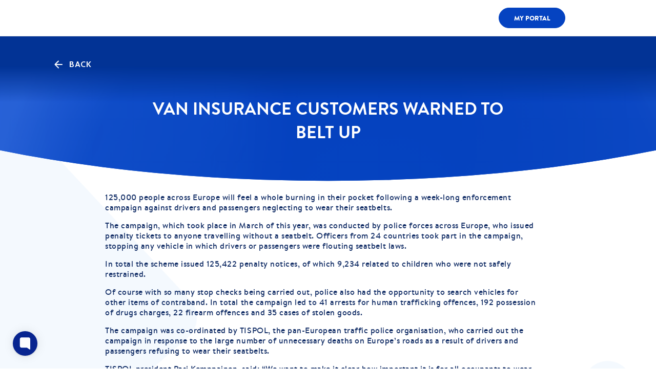

--- FILE ---
content_type: text/html; charset=utf-8
request_url: https://www.vancompare.com/news/van-insurance-customers-warned-to-belt-up
body_size: 22645
content:
<!doctype html>
<html lang="en-GB">

<head>
    <meta charset="UTF-8">
    <title>Van insurance customers warned to belt up  | Van Compare</title>
    <meta http-equiv="X-UA-Compatible" content="IE=edge">
    <meta name="format-detection" content="telephone=no">
    <meta name="title" content="Van insurance customers warned to belt up  | Van Compare">
    <meta name="keywords" content="Compare van insurance, cheap van insurance, van insurance quotes, van insurance comparison site, van insurance uk, uk van insurance, van insurance policy" />
    <meta name="description" content="125,000 people across Europe will feel a whole burning in their pocket following a week-long enforcement campaign against drivers and passengers neglecting" />
    <meta name="browser" content="IE=edge">
    <meta name="viewport" content="width=device-width, initial-scale=1">
    <meta name="distribution" content="Global" />
    <meta name="rating" content="Safe For Kids" />
    <meta name="copyright" content="Van Compare Limited 2012" />
    <meta name="format-detection" content="telephone=no">
    <meta name="google-site-verification" content="xv83-iFfnxk6OA82f7smDUxfuOUfsvQmFrwc0Tmj7qU" />

    <meta property="og:title" content="🚐 VanCompare.com" />
    <meta property="og:description" content="Compare van insurance from top UK insurers in seconds and save an average of £134. Fast, simple, and built for van drivers — get your best deal today." />
    <meta property="og:image" content="https://www.vancompare.com/img/van-compare-tm.svg" />
    <meta property="og:url" content="https://www.vancompare.com/" />
    <meta property="og:type" content="website" />

    <meta name="twitter:card" content="summary_large_image" />
    <meta name="twitter:title" content="🚐 VanCompare.com" />
    <meta name="twitter:description" content="Compare van insurance from top UK insurers in seconds and save an average of £134. Fast, simple, and built for van drivers — get your best deal today." />
    <meta name="twitter:image" content="https://www.vancompare.com/img/van-compare-tm.svg" />
    <meta name="twitter:site" content="@VanCompare" />
        <style>
        /* this is specifically for Cookie Consent popup */
        #cc-main {
            /** Change font **/
            --cc-font-family: brandon, sans-serif, Arial, Helvetica, sans-serif;


            /** Change button primary color to black **/
            --cc-btn-primary-bg: #e5eeff;
            --cc-btn-primary-border-color: #e5eeff;
            --cc-btn-primary-hover-bg: #e5eeff;
            --cc-btn-primary-hover-border-color: #e5eeff;
            --cc-btn-primary-color: #1966ff;
            --cc-btn-primary-hover-color: #1966ff;

            --cc-btn-secondary-bg: #fff;
            --cc-btn-secondary-border-color: #fff;
            --cc-btn-secondary-hover-bg: #e5eeff;
            --cc-btn-secondary-hover-border-color: #e5eeff;
            --cc-btn-secondary-color: #a6aec2;
            --cc-btn-secondary-hover-color: #1966ff;

            /** Also make toggles the same color as the button **/
            --cc-toggle-on-bg: var(--cc-btn-primary-color);

            /** Make the buttons a bit rounder **/
            --cc-btn-border-radius: 4px;
        }
    </style>
    <script defer data-domain="vancompare.com" src="https://track.salesdashboard.uk/js/script.file-downloads.hash.outbound-links.pageview-props.revenue.tagged-events.js"></script>
    <script>window.plausible = window.plausible || function() { (window.plausible.q = window.plausible.q || []).push(arguments) }</script>
    
    <!--modernizr-->
    <script>
        /*! modernizr 3.6.0 (Custom Build) | MIT *
         * https://modernizr.com/download/?-jpegxr-webp-setclasses !*/
        ! function (A, e, n) {
            function o(A, e) {
                return typeof A === e
            }

            function a() {
                var A, e, n, a, t, i, l;
                for (var f in r)
                    if (r.hasOwnProperty(f)) {
                        if (A = [], e = r[f], e.name && (A.push(e.name.toLowerCase()), e.options && e.options.aliases &&
                            e.options.aliases.length))
                            for (n = 0; n < e.options.aliases.length; n++) A.push(e.options.aliases[n].toLowerCase());
                        for (a = o(e.fn, "function") ? e.fn() : e.fn, t = 0; t < A.length; t++) i = A[t], l = i.split(
                            "."), 1 === l.length ? Modernizr[l[0]] = a : (!Modernizr[l[0]] || Modernizr[l[
                                0]] instanceof Boolean || (Modernizr[l[0]] = new Boolean(Modernizr[l[0]])), Modernizr[l[
                                0]][l[1]] = a), s.push((a ? "" : "no-") + l.join("-"))
                    }
            }

            function t(A) {
                var e = u.className,
                    n = Modernizr._config.classPrefix || "";
                if (c && (e = e.baseVal), Modernizr._config.enableJSClass) {
                    var o = new RegExp("(^|\\s)" + n + "no-js(\\s|$)");
                    e = e.replace(o, "$1" + n + "js$2")
                }
                Modernizr._config.enableClasses && (e += " " + n + A.join(" " + n), c ? u.className.baseVal = e : u
                    .className = e)
            }

            function i(A, e) {
                if ("object" == typeof A)
                    for (var n in A) f(A, n) && i(n, A[n]);
                else {
                    A = A.toLowerCase();
                    var o = A.split("."),
                        a = Modernizr[o[0]];
                    if (2 == o.length && (a = a[o[1]]), "undefined" != typeof a) return Modernizr;
                    e = "function" == typeof e ? e() : e, 1 == o.length ? Modernizr[o[0]] = e : (!Modernizr[o[0]] ||
                        Modernizr[o[0]] instanceof Boolean || (Modernizr[o[0]] = new Boolean(Modernizr[o[0]])),
                        Modernizr[o[0]][o[1]] = e), t([(e && 0 != e ? "" : "no-") + o.join("-")]), Modernizr
                            ._trigger(A, e)
                }
                return Modernizr
            }
            var s = [],
                r = [],
                l = {
                    _version: "3.6.0",
                    _config: {
                        classPrefix: "",
                        enableClasses: !0,
                        enableJSClass: !0,
                        usePrefixes: !0
                    },
                    _q: [],
                    on: function (A, e) {
                        var n = this;
                        setTimeout(function () {
                            e(n[A])
                        }, 0)
                    },
                    addTest: function (A, e, n) {
                        r.push({
                            name: A,
                            fn: e,
                            options: n
                        })
                    },
                    addAsyncTest: function (A) {
                        r.push({
                            name: null,
                            fn: A
                        })
                    }
                },
                Modernizr = function () { };
            Modernizr.prototype = l, Modernizr = new Modernizr;
            var f, u = e.documentElement,
                c = "svg" === u.nodeName.toLowerCase();
            ! function () {
                var A = {}.hasOwnProperty;
                f = o(A, "undefined") || o(A.call, "undefined") ? function (A, e) {
                    return e in A && o(A.constructor.prototype[e], "undefined")
                } : function (e, n) {
                    return A.call(e, n)
                }
            }(), l._l = {}, l.on = function (A, e) {
                this._l[A] || (this._l[A] = []), this._l[A].push(e), Modernizr.hasOwnProperty(A) && setTimeout(
                    function () {
                        Modernizr._trigger(A, Modernizr[A])
                    }, 0)
            }, l._trigger = function (A, e) {
                if (this._l[A]) {
                    var n = this._l[A];
                    setTimeout(function () {
                        var A, o;
                        for (A = 0; A < n.length; A++)(o = n[A])(e)
                    }, 0), delete this._l[A]
                }
            }, Modernizr._q.push(function () {
                l.addTest = i
            }), Modernizr.addAsyncTest(function () {
                var A = new Image;
                A.onload = A.onerror = function () {
                    i("jpegxr", 1 == A.width, {
                        aliases: ["jpeg-xr"]
                    })
                }, A.src =
                    "[data-uri]"
            }), Modernizr.addAsyncTest(function () {
                function A(A, e, n) {
                    function o(e) {
                        var o = e && "load" === e.type ? 1 == a.width : !1,
                            t = "webp" === A;
                        i(A, t && o ? new Boolean(o) : o), n && n(e)
                    }
                    var a = new Image;
                    a.onerror = o, a.onload = o, a.src = e
                }
                var e = [{
                    uri: "[data-uri]",
                    name: "webp"
                }, {
                    uri: "[data-uri]",
                    name: "webp.alpha"
                }, {
                    uri: "[data-uri]",
                    name: "webp.animation"
                }, {
                    uri: "[data-uri]",
                    name: "webp.lossless"
                }],
                    n = e.shift();
                A(n.name, n.uri, function (n) {
                    if (n && "load" === n.type)
                        for (var o = 0; o < e.length; o++) A(e[o].name, e[o].uri)
                })
            }), a(), t(s), delete l.addTest, delete l.addAsyncTest;
            for (var d = 0; d < Modernizr._q.length; d++) Modernizr._q[d]();
            A.Modernizr = Modernizr
        }(window, document);
    </script>

    <script src="/js/gradient.js" defer></script>

    
    <link rel="stylesheet" href="https://cdn.jsdelivr.net/gh/orestbida/cookieconsent@3.1.0/dist/cookieconsent.css">




    <!-- canonical values -->
    <link rel="canonical" href="https://www.vancompare.com/news/van-insurance-customers-warned-to-belt-up" />

    <!--Main Styles-->
    <!-- v3.3.7  Latest compiled and minified CSS -->
    <link rel="stylesheet" href="/css/bootstrap.min.css" async>
    <link rel="stylesheet" href="//cdnjs.cloudflare.com/ajax/libs/font-awesome/4.3.0/css/font-awesome.css">

    <!-- v3.3.7  Latest compiled and minified CSS End-->

    <!-- ===#FONTS=== -->
    <style>
        @font-face {
            font-family: Brandon;
            src: url(/fonts/BrandonText/hvd_fonts_-_brandontext-regular-webfont.woff2) format("woff2"),
                url(/fonts/BrandonText/hvd_fonts_-_brandontext-regular-webfont.ttf) format("truetype"),
                url(/fonts/BrandonText/hvd_fonts_-_brandontext-regular-webfont.woff) format("woff"),
                url(/fonts/BrandonText/hvd_fonts_-_brandontext-regular-webfont.svg#brandon_text_regularregular) format("svg");
            font-weight: 400;
            font-style: normal;
            font-display: swap;
        }

        @font-face {
            font-family: Brandon;
            src: url(/fonts/BrandonText/hvd_fonts_-_brandontext-medium-webfont.woff2) format("woff2"),
                url(/fonts/BrandonText/hvd_fonts_-_brandontext-medium-webfont.woff) format("woff"),
                url(/fonts/BrandonText/hvd_fonts_-_brandontext-medium-webfont.ttf) format("truetype"),
                url(/fonts/BrandonText/hvd_fonts_-_brandontext-medium-webfont.svg#brandon_textmedium) format("svg");
            font-weight: 500;
            font-style: normal;
            font-display: swap;
        }

        @font-face {
            font-family: Brandon;
            src: url(/fonts/BrandonText/hvd_fonts_-_brandontext-bold-webfont.woff2) format("woff2"),
                url(/fonts/BrandonText/hvd_fonts_-_brandontext-bold-webfont.woff) format("woff"),
                url(/fonts/BrandonText/hvd_fonts_-_brandontext-bold-webfont.ttf) format("truetype"),
                url(/fonts/BrandonText/hvd_fonts_-_brandontext-bold-webfont.svg#brandon_textbold) format("svg");
            font-weight: 700;
            font-style: normal;
            font-display: swap;
        }

        @font-face {
            font-family: Brandon;
            src: url(/fonts/BrandonText/hvd_fonts_-_brandontext-black-webfont.woff2) format("woff2"),
                url(/fonts/BrandonText/hvd_fonts_-_brandontext-black-webfont.woff) format("woff"),
                url(/fonts/BrandonText/hvd_fonts_-_brandontext-black-webfont.ttf) format("truetype"),
                url(/fonts/BrandonText/hvd_fonts_-_brandontext-black-webfont.svg#brandon_textblack) format("svg");
            font-weight: 900;
            font-style: normal;
            font-display: swap;
        }
    </style>


    <link
        href="https://fonts.googleapis.com/css2?family=Roboto:ital,wght@0,300;0,400;0,500;1,300;1,400;1,500&display=swap"
        rel="preconnect">
    <link rel="stylesheet" href="/css/styles-v4.css">
    <!-- <link rel="preload" href="/css/styles-v4.css" as="style"> -->

    <!-- <link rel="stylesheet" href="/css/.css"> -->
    <!-- <link rel="shortcut icon" type="image/png" href="/img/favicon.png" /> -->
    <!-- <link href="/css/aos.css" rel="stylesheet"> -->
    <link rel="stylesheet" href="//cdnjs.cloudflare.com/ajax/libs/jqueryui/1.12.1/jquery-ui.min.css">
    <!-- <link href="/css/buttonLoader.css" rel="stylesheet" type="text/css"> -->
    <link href="/css/carousel.css" rel="stylesheet" type="text/css">


    <!-- favicons -->
    <link rel="apple-touch-icon" sizes="180x180" href="/img/favicons/apple-touch-icon.png?v=2">
    <link rel="icon" type="image/png" sizes="32x32" href="/img/favicons/favicon-32x32.png?v=2">
    <link rel="icon" type="image/png" sizes="16x16" href="/img/favicons/favicon-16x16.png?v=2">
    <link rel="manifest" href="/img/favicons/site.webmanifest">
    <link rel="mask-icon" href="/img/favicons/favicon-32x32.png?v=2">
    <meta name="msapplication-TileColor" content="#ffffff">
    <meta name="theme-color" content="#ffffff">

    <meta name="ahrefs-site-verification" content="842f77b7c514af7f64cfdaffd5af7a7d24142f20c8cdc1ab093071d9f8a31bc0">

    <!--[if lt IE 9]>
  <script src="https://oss.maxcdn.com/libs/html5shiv/3.7.0/html5shiv.js"></script>
  <script src="https://oss.maxcdn.com/libs/respond.js/1.4.2/respond.min.js"></script>
  <![endif]-->
    <!-- <base href="/"> -->
    <script src="https://code.jquery.com/jquery-3.2.1.slim.min.js"
        integrity="sha384-KJ3o2DKtIkvYIK3UENzmM7KCkRr/rE9/Qpg6aAZGJwFDMVNA/GpGFF93hXpG5KkN" crossorigin="anonymous">
        </script>
    <script src="https://code.jquery.com/jquery-2.2.0.min.js" type="text/javascript"></script>

    <script type="text/plain" data-category="analytics-ui_insights"
        defer> window['_fs_debug'] = false; window['_fs_host'] = 'fullstory.com'; window['_fs_script'] = 'edge.fullstory.com/s/fs.js'; window['_fs_org'] = '5N0H8'; window['_fs_namespace'] = 'FS'; (function (m, n, e, t, l, o, g, y) { if (e in m) { if (m.console && m.console.log) { m.console.log('FullStory namespace conflict. Please set window["_fs_namespace"].'); } return; } g = m[e] = function (a, b, s) { g.q ? g.q.push([a, b, s]) : g._api(a, b, s); }; g.q = []; o = n.createElement(t); o.async = 1; o.crossOrigin = 'anonymous'; o.src = 'https://' + _fs_script; y = n.getElementsByTagName(t)[0]; y.parentNode.insertBefore(o, y); g.identify = function (i, v, s) { g(l, { uid: i }, s); if (v) g(l, v, s) }; g.setUserVars = function (v, s) { g(l, v, s) }; g.event = function (i, v, s) { g('event', { n: i, p: v }, s) }; g.anonymize = function () { g.identify(!!0) }; g.shutdown = function () { g("rec", !1) }; g.restart = function () { g("rec", !0) }; g.log = function (a, b) { g("log", [a, b]) }; g.consent = function (a) { g("consent", !arguments.length || a) }; g.identifyAccount = function (i, v) { o = 'account'; v = v || {}; v.acctId = i; g(o, v) }; g.clearUserCookie = function () { }; g.setVars = function (n, p) { g('setVars', [n, p]); }; g._w = {}; y = 'XMLHttpRequest'; g._w[y] = m[y]; y = 'fetch'; g._w[y] = m[y]; if (m[y]) m[y] = function () { return g._w[y].apply(this, arguments) }; g._v = "1.3.0"; })(window, document, window['_fs_namespace'], 'script', 'user');</script>

    <script defer>
        window.onload = function (e) {
            const cookieValue = document.cookie
                .split('; ')
                .find(row => row.startsWith('sessionid-ck'))
                .split('=')[1];
            FS.setUserVars({
                "sessionId_str": cookieValue
            });
        }
    </script>

    <!-- Facebook Pixel Code -->
    <script defer>
        ! function (f, b, e, v, n, t, s) {
            if (f.fbq) return;
            n = f.fbq = function () {
                n.callMethod ?
                    n.callMethod.apply(n, arguments) : n.queue.push(arguments)
            };
            if (!f._fbq) f._fbq = n;
            n.push = n;
            n.loaded = !0;
            n.version = '2.0';
            n.queue = [];
            t = b.createElement(e);
            t.async = !0;
            t.src = v;
            s = b.getElementsByTagName(e)[0];
            s.parentNode.insertBefore(t, s)
        }(window, document, 'script',
            'https://connect.facebook.net/en_US/fbevents.js');
        fbq('init', '424182765103511');
        fbq('track', 'PageView');
    </script>
    <noscript><img height="1" width="1" style="display:none" alt="facebook"
            src="https://www.facebook.com/tr?id=424182765103511&ev=PageView&noscript=1" /></noscript>
    <!-- End Facebook Pixel Code -->

    <!-- Global site tag (gtag.js) - Google Ads: 1032410571 -->
    <script async src="https://www.googletagmanager.com/gtag/js?id=AW-1032410571"></script>
    <script async>
        window.dataLayer = window.dataLayer || [];

        function gtag() {
            dataLayer.push(arguments);
        }
        gtag('js', new Date());

        gtag('config', 'AW-1032410571');
    </script>
    <script async>   gtag('config', 'AW-1032410571/vQgxCMLTyIUDEMurpewD', {
            'phone_conversion_number': '0333 200 1466'
        });</script>
    <!-- Event snippet for Call Conversion Website conversion page
In your html page, add the snippet and call gtag_report_conversion when someone clicks on the chosen link or button. -->
    <script async>
        function gtag_report_conversion(url) {
            var callback = function () {
                if (typeof (url) != 'undefined') {
                    window.location = url;
                }
            };
            gtag('event', 'conversion', {
                'send_to': 'AW-1032410571/jYwUCPz9yYkBEMurpewD',
                'event_callback': callback
            });
            return false;
        }
    </script>

    <!-- <script async src="//392180.cctm.xyz/t.js"></script> -->
    <script>
    !function(){if(!(window.Gleap=window.Gleap||[]).invoked){window.GleapActions=[];var e=new Proxy({invoked:!0},{get:function(e,n){return"invoked"===n?e.invoked:function(){var e=Array.prototype.slice.call(arguments);window.GleapActions.push({e:n,a:e})}},set:function(e,n,t){return e[n]=t,!0}});window.Gleap=e;var n=document.getElementsByTagName("head")[0],t=document.createElement("script");t.type="text/javascript",t.async=!0,t.src="https://sdk.gleap.io/latest/index.js",n.appendChild(t),
        window.Gleap.initialize("xqIGdjxgqWRDN7NZL85HJ3GSWkaIa609")
    }}();
    </script>
    <!-- Site Wide Schema -->
    <script type="application/ld+json">
        {
          "@context": "https://schema.org",
          "@graph": [
            {
              "@type": "InsuranceAgency",
              "@id": "https://www.vancompare.com/#org",
              "name": "VanCompare.com",
              "alternateName": "VanCompare",
              "brand": "VanCompare",
              "url": "https://www.vancompare.com/",
              "description": "VanCompare.com is a UK van insurance comparison service helping businesses and drivers find suitable cover.",
              "areaServed": "GB",
              "telephone": "+44-333-200-1466",
              "email": "info@vancompare.com",
              "identifier": [
                {
                  "@type": "PropertyValue",
                  "propertyID": "FCA FRN",
                  "value": "513256"
                }
              ],
              "address": {
                "@type": "PostalAddress",
                "streetAddress": "Glategny Court, PO Box 140, Glategny Esplanade",
                "addressLocality": "St Peter Port",
                "postalCode": "GY1 4EW",
                "addressCountry": "GG"
              },
              "contactPoint": [
                {
                  "@type": "ContactPoint",
                  "contactType": "customer service",
                  "telephone": "+44-333-200-1466",
                  "areaServed": "GB",
                  "availableLanguage": ["en-GB"]
                },
                {
                  "@type": "ContactPoint",
                  "contactType": "complaints",
                  "telephone": "+44-330-041-9374",
                  "email": "complaints@bisl.co.uk",
                  "areaServed": "GB",
                  "availableLanguage": ["en-GB"]
                }
              ],
              "sameAs": [
                "https://www.instagram.com/vancompare/",
                "https://www.facebook.com/businesscomparedotcom/",
                "https://www.youtube.com/user/VanCompare"
              ],
              "location": {
                "@id": "https://www.vancompare.com/#guildford-office"
              },
              "parentOrganization": {
                "@type": "Organization",
                "name": "InsureTec Solutions Limited"
              }
            },
            {
              "@type": "Place",
              "@id": "https://www.vancompare.com/#guildford-office",
              "name": "Guildford Office",
              "address": {
                "@type": "PostalAddress",
                "streetAddress": "2 Bishop’s Wharf, Walnut Tree Close",
                "addressLocality": "Guildford",
                "addressRegion": "Surrey",
                "postalCode": "GU1 4UP",
                "addressCountry": "GB"
              }
            },
            {
              "@type": "WebSite",
              "@id": "https://www.vancompare.com/#website",
              "url": "https://www.vancompare.com/",
              "name": "VanCompare.com",
              "inLanguage": "en-GB",
              "publisher": {
                "@id": "https://www.vancompare.com/#org"
              }
            }
          ]
        }
    </script>
    
    
<script
async>(function (w, d, t, r, u) { var f, n, i; w[u] = w[u] || [], f = function () { var o = { ti: "148018937" }; o.q = w[u], w[u] = new UET(o), w[u].push("pageLoad") }, n = d.createElement(t), n.src = r, n.async = 1, n.onload = n.onreadystatechange = function () { var s = this.readyState; s && s !== "loaded" && s !== "complete" || (f(), n.onload = n.onreadystatechange = null) }, i = d.getElementsByTagName(t)[0], i.parentNode.insertBefore(n, i) })(window, document, "script", "//bat.bing.com/bat.js", "uetq");</script>

<script type="text/javascript">
    (function(e,c){if(!c.__SV){var l,h;window.mixpanel=c;c._i=[];c.init=function(q,r,f){function t(d,a){var g=a.split(".");2==g.length&&(d=d[g[0]],a=g[1]);d[a]=function(){d.push([a].concat(Array.prototype.slice.call(arguments,0)))}}var b=c;"undefined"!==typeof f?b=c[f]=[]:f="mixpanel";b.people=b.people||[];b.toString=function(d){var a="mixpanel";"mixpanel"!==f&&(a+="."+f);d||(a+=" (stub)");return a};b.people.toString=function(){return b.toString(1)+".people (stub)"};l="disable time_event track track_pageview track_links track_forms track_with_groups add_group set_group remove_group register register_once alias unregister identify name_tag set_config reset opt_in_tracking opt_out_tracking has_opted_in_tracking has_opted_out_tracking clear_opt_in_out_tracking start_batch_senders start_session_recording stop_session_recording people.set people.set_once people.unset people.increment people.append people.union people.track_charge people.clear_charges people.delete_user people.remove".split(" ");
    for(h=0;h<l.length;h++)t(b,l[h]);var n="set set_once union unset remove delete".split(" ");b.get_group=function(){function d(p){a[p]=function(){b.push([g,[p].concat(Array.prototype.slice.call(arguments,0))])}}for(var a={},g=["get_group"].concat(Array.prototype.slice.call(arguments,0)),m=0;m<n.length;m++)d(n[m]);return a};c._i.push([q,r,f])};c.__SV=1.2;var k=e.createElement("script");k.type="text/javascript";k.async=!0;k.src="undefined"!==typeof MIXPANEL_CUSTOM_LIB_URL?MIXPANEL_CUSTOM_LIB_URL:"file:"===
    e.location.protocol&&"//cdn.mxpnl.com/libs/mixpanel-2-latest.min.js".match(/^\/\//)?"https://cdn.mxpnl.com/libs/mixpanel-2-latest.min.js":"//cdn.mxpnl.com/libs/mixpanel-2-latest.min.js";e=e.getElementsByTagName("script")[0];e.parentNode.insertBefore(k,e)}})(document,window.mixpanel||[])
  
    
    mixpanel.init('b7550f090aadbe0849e683e5feb8fb92', {
      autocapture: true,
      record_sessions_percent: 100,
      api_host: 'https://api-eu.mixpanel.com'
    })
    
    // Tell Mixpanel: this user is identified
    var userId = 'Cus_3pv7almksrh8v8';
    
    // Check if userId is valid (not empty, not template string, not undefined)
    if (userId && userId !== '' && userId !== 'undefined') {
      mixpanel.identify(userId);

    }
  
  </script>
     <!-- Google Tag Manager -->
    <script>
    (function(w,d,s,l,i){w[l]=w[l]||[];w[l].push({'gtm.start':
    new Date().getTime(),event:'gtm.js'});var f=d.getElementsByTagName(s)[0],
    j=d.createElement(s),dl=l!='dataLayer'?'&l='+l:'';j.async=true;j.src=
    'https://www.googletagmanager.com/gtm.js?id='+i+dl;f.parentNode.insertBefore(j,f);
    })(window,document,'script','dataLayer','GTM-N7BZDHDR');
    </script>
    <!-- End Google Tag Manager -->
    <!-- OpenPanel -->
    <script>
        window.op = window.op||function(...args){(window.op.q=window.op.q||[]).push(args);};
        window.op('init', {
          apiUrl: 'https://track.salesdashboard.uk', 
          clientId: 'f2df34df-8f4f-4901-8771-6e6d20656ab5',
          trackScreenViews: true,
          trackOutgoingLinks: true,
          trackAttributes: true,
        });

        var userId = 'Cus_3pv7almksrh8v8';
        // Check if userId is valid (not empty, not template string, not undefined)
        if (userId && userId !== '' && userId !== 'undefined') {
            window.op('identify', {
                profileId: userId, // Required
            });

        }

      </script>
      <script src="https://openpanel.dev/op1.js" defer async></script>
      <!-- End OpenPanel -->
        <!-- TrafficGuard Integration -->
        <script>
            var dataTrafficGuard = dataTrafficGuard || [];
            dataTrafficGuard.push(['property_group_id', 'tg-g-021765-002']);
            dataTrafficGuard.push(['event', 'pageview']);
            (function () { var tg = document.createElement('script'); tg.type = 'text/javascript'; tg.async = true; tg.src = '//tgtag.io/tg.js?pid=tg-g-021765-002'; var s = document.getElementsByTagName('script')[0]; s.parentNode.insertBefore(tg, s); })();
        </script>
        <noscript><img src="//p.tgtag.io/event?property_group_id=tg-g-021765-002&event_name=pageview&no_script=1" width="1"
                height="1" border="0" /></noscript>
        <!-- TrafficGuard End-->
</head>

<body>
    <script type="module" src="https://cdn.jsdelivr.net/gh/orestbida/cookieconsent@3.1.0/dist/cookieconsent.umd.js"></script>
    <script type="module" src="/js/cookieconsent-config.js"></script>
    <!--  ClickCease.com tracking-->
    <script type="text/plain" data-category="marketing-fraud_protection" async>var script = document.createElement('script');
        script.async = true; script.type = 'text/javascript';
        var target = 'https://www.clickcease.com/monitor/stat.js';
        script.src = target; var elem = document.head; elem.appendChild(script);
    </script>
    <noscript>
        <a href='https://www.clickcease.com' rel='nofollow'><img src='https://monitor.clickcease.com'
                alt='ClickCease' /></a>
    </noscript>
    <!--  ClickCease.com tracking-->

    <div class="loadimages"></div>
    <!-- <span class="vc-loading" id="vc-loading"></span> -->
    <!-- ===#MAIN HEADER=== -->
    <header class="header  ">
        <nav class="navbar navbar-default navbar-static-top newNavbarListing  d-none remove-bg" id="navbar_main">
            <div class="container">
                <div class="newNavbarListing__content">
                    <div class="navbar-header">
                        <a class="navbar-brand navbar-brand-0" href="https://www.wecompare.co.uk">
                            <img width="125" height="35" src="/img/menu-icon/wecompare.svg" alt="wecompare-logo" class="wecompare_logo-img">
                        </a>
                    </div>
                    <div class="newNavbarListing__companies">
                        <div class="vertical-table">
                            <div class="vertical-cell">
                                <ul class="newNavbarListing__nav nav">
                                    <li>
                                        <a href="https://www.carcompare.com/">
                                            <img width="24" height="13" src="/img/menu-icon/car.svg" alt="car">
                                            <span style="margin-left: 5px;">Car</span>
                                        </a>
                                    </li>
                                    <li class="active">
                                        <a href="https://www.vancompare.com/">
                                            <img width="18" height="13" src="/img/menu-icon/delivery-truck.svg"
                                                alt="van">
                                            <span style="margin-left: 5px;">Van</span>
                                        </a>
                                    </li>

                                    <li>
                                        <a href="https://www.bikecompare.com/">
                                            <img width="19" height="13" src="/img/menu-icon/motorcycle.svg" alt="bike">
                                            <span style="margin-left: 5px;">Bike</span>
                                        </a>
                                    </li>
                                    <li>
                                        <a href="https://www.homecompare.com/">
                                            <img width="16" height="13" src="/img/menu-icon/home.svg" alt="home">
                                            <span style="margin-left: 5px;">Home</span>
                                        </a>
                                    </li>
                                    <li class="">
                                        <a href="https://www.lifecompare.com/">
                                            <img width="13" height="13" src="/img/menu-icon/life.svg" alt="life">
                                            <span style="margin-left: 5px;">Life</span>
                                        </a>
                                    </li>

                                    <li>
                                        <a href="https://www.flightcompare.com/">
                                            <img width="17" height="13" src="/img/menu-icon/plane.svg" alt="flight">
                                            <span style="margin-left: 5px;">Flight</span>
                                        </a>
                                    </li>
                                    <li>
                                        <a href="https://www.creditcompare.com/">
                                            <img width="17" height="13" src="/img/menu-icon/credit-card.svg"
                                                alt="credit-card">
                                            <span style="margin-left: 5px;">Credit</span>
                                        </a>
                                    </li>
                                    <li class="">
                                        <a href="https://www.businesscompare.com/">
                                            <img width="15" height="13" src="/img/menu-icon/business.svg"
                                                alt="business">
                                            <span style="margin-left: 5px;">Business</span>
                                        </a>
                                    </li>

                                    <li class="more">
                                        <a href="https://www.wecompare.co.uk/products">
                                            <img width="22" height="5" src="/img/menu-icon/more.svg" alt="car"
                                                class="more">
                                            <span style="margin-left: 5px;">More</span>
                                        </a>
                                    </li>
                                </ul>
                            </div>
                        </div>
                    </div>
                    <div class="newNavbarListing__portal">
                        <div class="vertical-table">
                            <div class="vertical-cell">
                                <a class="btn my-portal-btn" target="_blank" href="https://www.myportal.co.uk/login">My
                                    Portal</a>
                            </div>
                        </div>
                    </div>
                </div>


                <span class="new-span-shadow"></span>
            </div>
        </nav>


        <div class="header-2 header-2-before" id="header-2">
            <nav class="navbar navbar-default navbar-static-top newPrimaryNavbar no-top    " id="navbar">
                <div class="site-alignment-head navbarAlignment">
                    <div class="newPrimaryNavbar__content">
                        <div class="navbar-header width-220">

                            <a class="navbar-brand" href="/">
                                <!-- <span class="vancompare-logo-1 vancompare-logo"></span> -->
                                <img width="220" height="40" class="vancompare-logo-1 vancompare-logo d-image-desk" src="/img/Van.compare_logo_2025_white.svg" alt="logo">
                                <img width="170" height="40" class="vancompare-logo-1 vancompare-logo d-image-mob" src="/img/Van.compare_logo_2025_white.svg" alt="logo">

                                                            </a>



                            <button type="button" class="navbar-toggle collapsed" data-toggle="collapse"
                                data-target="#navbar-new" aria-expanded="false" id="nav-toggle" aria-label="navToggle">
                                <span class="icon-bar"></span>
                                <span class="icon-bar"></span>
                                <span class="icon-bar"></span>
                            </button>
                        </div>
                        <div id="navbar-new" class="navbar-collapse collapse navbar-mob">
                            <!-- onclick="myFunction(event)" -->
                            <ul class="nav navbar-nav navBarDrop position-relative">
                                <!-- <li class="navbar__link "><a href="/">Home</a></li> -->
                                <li class="navDropdown navDropdown2 navbar__link--border">
                                    <a class="dropdown-toggle color-white cursor-pointer justify-space-between-sm">ALL COVER &nbsp;<img class="arrow navArrow2" width="10" height="5"
                                        src="/images/new/dropBelow.svg" alt="arrow"></a>
                                    <div class="dropdown-menu dropdown-menu2">
                                      <div class="dropdown-menu__content one">
                                        <ul class="">
                                          <li><a href="https://www.businesscompare.com/commercial-combined-insurance"> 🚛 &nbsp;Commercial combined
                                              insurance</a></li>
                                          <li><a href="https://www.businesscompare.com/commercial-premise-insurance">‍🏢&nbsp; Commercial premise
                                              insurance</a></li>
                                          <li><a href="https://www.businesscompare.com/construction-Insurance">🚧&nbsp;Construction insurance ‍</a></li>
                                          <li><a href="https://www.businesscompare.com/contractor-insurance">👷‍&nbsp;Contractor insurance ‍</a></li>
                                          <li><a href="https://www.businesscompare.com/contractor-works-insurance">✍️&nbsp;Contract Works cover </a></li>
                                          <li><a href="https://www.businesscompare.com/courier-insurance">📦&nbsp;Courier Insurance </a></li>
                                          <li><a href="https://www.businesscompare.com/employers-liability-insurance">💼&nbsp;Employers liability insurance </a></li>
                                           
                                          <li><a href="/car-insurance">🚗&nbsp;Car Insurance </a>
                                          </li>
                                        </ul>
                  
                                        <ul class="">
                                          <li><a href="https://www.businesscompare.com/fleet/fleet-insurance">👥&nbsp;Fleet Insurance </a></li>
                                          <li><a href="https://www.businesscompare.com/hired-in-plant-cover">🚜&nbsp;Hired in plant cover</a></li>
                                          <li><a href="https://www.businesscompare.com/legal-expense-insurance">⚖️&nbsp;Legal expense insurance</a></li>
                                          <li><a href="https://www.businesscompare.com/limited-company-insurance">🏬&nbsp;Limited company insurance </a></li>
                                          <li><a href="https://www.businesscompare.com/owned-plant-cover">🦺&nbsp;Owned Plant Cover </a></li>
                                          <li><a href="https://www.businesscompare.com/partnership-insurance">🤝&nbsp;Partnership insurance</a></li>
                                          <li><a href="https://www.businesscompare.com/public-liability-insurance">🛡&nbsp;Public liability insurance </a>
                                          </li>
                                          <li><a href="/motorbike-insurance">🏍️&nbsp;Motorbike Insurance </a>
                                          </li>
                                        </ul>
                  
                                        <ul class="">
                                          <li><a href="https://www.businesscompare.com/self-employed-insurance">🎓&nbsp;Self-employed insurance </a></li>
                                          <li><a href="https://www.businesscompare.com/shop-insurance">🏪&nbsp;Shop Insurance </a></li>
                                          <li><a href="https://www.businesscompare.com/small-business-insurance">💰&nbsp;Small business insurance </a></li>
                                          <li><a href="https://www.businesscompare.com/sole-trader-insurance">👨‍💼&nbsp;Sole trader insurance </a></li>
                                          <li><a href="https://www.businesscompare.com/stocks-in-transit">🚚&nbsp;Stock in transit cover </a></li>
                                          <li><a href="https://www.businesscompare.com/tradesman-insurance">🔧&nbsp;Tradesman insurance </a></li>
                                          <li><a href="/van-insurance-uk">🚐&nbsp;Van Insurance ‍ </a></li>
                                          <!-- <li class="viewAllList"><a href="#"> +View all trades </a></li> -->
                                        </ul>
                                      </div>
                                    </div>
                                  </li>

                                  <li class="navDropdown navDropdown3 navbar__link--border">
                                    <a class="dropdown-toggle color-white cursor-pointer justify-space-between-sm">LIABILITY BY TRADE &nbsp;<img class="arrow navArrow3" width="10" height="5"
                                        src="/images/new/dropBelow.svg" alt="arrow"></a>
                                    <div class="dropdown-menu dropdown-menu3">
                                      <div class="dropdown-menu__content two">
                                        <ul class="">
                                          <li><a href="https://www.businesscompare.com/bathroom-installers-insurance">‍🚽️&nbsp;Bathroom Installers Insurance </a></li>
                                          <li><a href="https://www.businesscompare.com/bricklayer-insurance">🧱&nbsp;Bricklayer insurance</a></li>
                                          <li><a href="https://www.businesscompare.com/builders-insurance">👷&nbsp;Builder’s insurance</a></li>
                                          <li><a href="https://www.businesscompare.com/carpenter-insurance">🔨‍&nbsp;Carpenter insurance</a></li>
                                          <li><a href="https://www.businesscompare.com/cleaning-contractors-insurance">🧹&nbsp;Cleaning contractors
                                              insurance</a></li>
                                          <li><a href="https://www.businesscompare.com/electricians-insurance">⚡️&nbsp;Electrician’s insurance</a></li>
                                          <li><a href="https://www.businesscompare.com/fencing-contractors-insurance">🪵&nbsp;Fencing contractors insurance
                                            </a></li>
                                        </ul>
                                        <ul class="">
                                          <li><a href="https://www.businesscompare.com/gas-fitting-engineers-insurance">‍‍‍♨️️&nbsp;Gas Fitting Engineers Insuran..</a>
                                          </li>
                                          <li><a href="https://www.businesscompare.com/landscape-gardeners-insurance">🌱&nbsp;Gardeners and landscapers
                                              ins..</a></li>
                                          <li><a href="https://www.businesscompare.com/heating-and-ventilation-engineers-insurance">🔥&nbsp;Heating &
                                              ventilation engin..</a></li>
                                          <li><a href="https://www.businesscompare.com/kitchen-fitter-insurance">🚰&nbsp;Kitchen fitter insurance</a>
                                          </li>
                                          <li><a href="https://www.businesscompare.com/locksmiths-insurance">🔒&nbsp;Locksmiths insurance </a></li>
                                          <li><a href="https://www.businesscompare.com/painter-and-decorators-insurance">🎨&nbsp;Painter and decorator
                                              insurance</a></li>
                                          <li><a href="https://www.businesscompare.com/plasterer-insurance">⬜️&nbsp;Plasterer insurance</a></li>
                  
                                        </ul>
                                        <ul class="">
                                          <li><a href="https://www.businesscompare.com/plumbers-insurance">🔧&nbsp;Plumber’s insurance</a></li>
                                          <li><a href="https://www.businesscompare.com/roofers-and-scaffolders-insurance">🏠&nbsp;Roofers and
                                              scaffolders insurance</a></li>
                                          <li><a href="https://www.businesscompare.com/tradesman-insurance">🔧&nbsp;Tradesman Insurance </a></li>
                                          <li><a href="https://www.businesscompare.com/tree-surgeons-insurance">🌳&nbsp;Tree Surgeons Insurance</a></li>
                                          <li><a href="https://www.businesscompare.com/property-maintenance-insurance">🔑&nbsp;Property Maintenance Insurance</a></li>
                                          <li><a href="https://www.businesscompare.com/shop-fitting-contractors-insurance">🖼&nbsp;Shop fitting contractors
                                              Insurance</a></li>
                                          <li class="viewAllList"><a href="https://www.businesscompare.com/tradelist"> + View all </a></li>
                                        </ul>
                                      </div>
                                    </div>
                                  </li>
                                <li class="navDropdown navDropdown1 navbar__link--border">
                                    <a class="dropdown-toggle color-white cursor-pointer justify-space-between-sm">Van Cover &nbsp;<img class="arrow navArrow1" width="10" height="5"
                                        src="/images/new/dropBelow.svg" alt="arrow"></a>
                                    <div class="dropdown-menu dropdown-menu1">
                                      <div class="dropdown-menu__content one">
                                        <ul class="">
                                          <li><a href="/any-driver-van-insurance">🚐&nbsp;&nbsp;Any Driver Van Insurance</a></li>
                                          <li><a href="/commercial-van-insurance">🚚&nbsp;&nbsp;Commercial Van Insurance</a></li>
                                          <li><a href="/self-employed-van-insurance">👨‍💼&nbsp;&nbsp;Self Employed Van Insurance‍</a></li>
                                          <li><a href="/personal-van-insurance">🧑‍✈️&nbsp;&nbsp;Personal Van Insurance</a></li>
                                          <li><a href="/comprehensive-van-insurance">🚛&nbsp;&nbsp;Comprehensive Van Insurance</a></li>
                                          <li><a href="/over-21-van-insurance">🚐&nbsp;&nbsp;Over 21s Van Insurance</a></li>
                                          <li><a href="/van-insurance-over-50">🚐&nbsp;&nbsp;Over 50s Van Insurance</a></li>
                                          <li><a href="/impounded-van-insurance">🚐&nbsp;&nbsp;Impounded Van Insurance</a></li>
                                        </ul>
                  
                                        <ul class="">
                                          <li><a href="/van-insurance-over-60">🚐&nbsp;&nbsp;Over 60s Van Insurance</a></li>
                                          <li><a href="/over-25-van-insurance">🚐&nbsp;&nbsp;Over 25s Van Insurance</a></li>
                                          <li><a href="/under-25-van-insurance">🚐&nbsp;&nbsp;Under 25s Van Insurance</a></li>
                                          <li><a href="/third-party-van-insurance">🙎🏼‍♂️&nbsp;&nbsp;Third Party Van Insurance</a></li>
                                          <li><a href="/private-van-insurance">🔒&nbsp;&nbsp;Private Van Insurance</a></li>
                                          <li><a href="/business-van-insurance">💰&nbsp;&nbsp;Business Van Insurance</a></li>
                                          <li><a href="/pickup-truck-insurance">🛻 &nbsp;&nbsp;Pickup Truck Insurance</a></li>
                                          <li><a href="/leased-van-insurance">🚐 &nbsp;&nbsp;Leased Van Insurance</a></li>
                                        </ul>
                  
                                        <ul class="">
                                          <li><a href="/ford-transit-van-insurance"><img width="21" height="8" class="brand-icon" src="/img/type/ford.png" alt="nav-logo">&nbsp; Ford Van Insurance</a></li>
                                          <li><a href="/mercedes-sprinter-van-insurance"><img width="16"  class="brand-icon" src="/img/type/mercedes.png" alt="nav-logo">&nbsp; Mercedes Van Insurance</a></li>
                                          <li><a href="/volkswagen-transporter-van-insurance"><img width="16"  class="brand-icon" src="/img/type/volkswagen.png" alt="nav-logo">&nbsp; Volkswagen Van Insurance</a></li>
                                          <li><a href="/vauxhall-vivaro-van-insurance"><img width="16"  class="brand-icon" src="/img/type/vauxhall.png" alt="nav-logo">&nbsp; Vauxhall Van Insurance</a></li>
                                          <li><a href="/renault-van-insurance"><img width="16"  class="brand-icon" src="/img/type/renault.png" alt="nav-logo">&nbsp; Renault Van Insurance</a></li>
                                          <li><a href="/peugeot-van-insurance"><img width="16"  class="brand-icon" src="/img/type/peugeot.png" alt="nav-logo">&nbsp; Peugeot Van Insurance</a></li>
                                          <li><a href="/citroen-van-insurance"><img width="16"  class="brand-icon" src="/img/type/citroen.png" alt="nav-logo">&nbsp; Citroen Van Insurance</a></li>
                                          
                                          <li class="viewjourney"><a href="/van-insurance-uk"><img width="16"  class="brand-icon" src="/img/type/carwheel.png" alt="nav-logo">&nbsp; Van Insurance</a></li>
                                          <!-- <li class="viewAllList"><a href="#"> +View all trades </a></li> -->
                                        </ul>
                                      </div>
                                    </div>
                                  </li>

                                  <li class="navbar__link  navbar__link--border"><a class="link-width100-mob"
                    href="https://www.businesscompare.com/public-liability-insurance">LIABILITY</a>
                </li>

                                  <li class="navbar__link  navbar__link--border"><a class="link-width100-mob"
                                    href="https://www.businesscompare.com/fleet/fleet-insurance">Fleet</a>
                                </li>

                                <!-- <li class="navbar__link"><a href="/transitionPage" target="_blank">Manage
                                        Policy</a></li> -->

                                        <li class="navbar__link hide-for-small-desk"><a class="link-width100-mob" href="/claim" >Claims</a></li>
                                        
                                <!-- <li class="navbar__link "><a href="/contact-us">Contact Us</a></li>
                                <li class="navbar__link"><a data-toggle="modal" data-target="#callus">Call Us</a>
                                </li> -->

                                <li class="margin-left-desk hide-desktop-nav"> <a class="btn btn-primary navbar-call-btn navbar-call-btn--hover navbar-call-btn--font-size "
                                    href="/transitionPage" target="_blank">My Portal</a></li>
                                <li class="hide-desktop-nav"><a class="btn navbar-call-btn navbar-call-btn--hover navbar-call-btn--font-size trasparent_btn"
                                    href="tel:03332001466"><i class="fa fa-phone navbar-call-icon" aria-hidden="true"></i> 0333 200 1466</a></li>

                                <!-- <li class="btn__hide-desk"><a class="btn btn-primary-new color-white"
                                        href="https://secure.vancompare.com/domain-swap.ashx?pg=/user-area/recall-quote/&type=u&tel=0333%20200%2014&altTel=0333%20200%201466&ref=WBWEBSITEGV&userID=Cus_6j8biz9s0k6st0mvd">RECALL
                                        QUOTES</a></li>
                                <li class="btn__hide-desk"><a class="btn btn-primary-new color-white"
                                        href="https://secure.vancompare.com/domain-swap.ashx?pg=/compare-van-insurance/about-your-van&amp;type&#x3D;u&amp;tel&#x3D;0333%20200%201466&amp;altTel&#x3D;0333%20200%201466&amp;ref&#x3D;WBWEBSITEGV&amp;userID&#x3D;Cus_3pv7almksrh8v8">COMPARE
                                        QUOTES</a></li> -->

                            </ul>
                        </div>

                        <div class="d-flex-center">
                            <li class="hide-mobile-nav"> <a class="btn btn-primary navbar-call-btn navbar-call-btn--hover navbar-call-btn--font-size "
                                href="/transitionPage" target="_blank">My Portal</a></li>
                            <li class="hide-mobile-nav"><a class="btn navbar-call-btn navbar-call-btn--hover navbar-call-btn--font-size trasparent_btn"
                                href="tel:03332001466"><i class="fa fa-phone navbar-call-icon" aria-hidden="true"></i> 0333 200 1466</a></li>
                        </div>
                        <!-- <div class="btn__hide-mob">
                            <ul class="nav navbar-nav">
                                <li><a class="btn btn-primary-new color-white"
                                        href="https://secure.vancompare.com/domain-swap.ashx?pg=/compare-van-insurance/about-your-van&amp;type&#x3D;u&amp;tel&#x3D;0333%20200%201466&amp;altTel&#x3D;0333%20200%201466&amp;ref&#x3D;WBWEBSITEGV&amp;userID&#x3D;Cus_3pv7almksrh8v8">COMPARE
                                        QUOTES</a></li>
                            </ul>
                        </div> -->
                        <!--/.nav-collapse -->
                    </div>

                </div>
                <!--/.container -->
            </nav>
        </div>
    </header>
    <!-- END of .header -->

    <body data-spy="scroll" data-offset="30" data-target="#vc-terms-nav">
  <!-- <div class="privacy-tnc-nav-spacer"></div> -->
  <section class="vc-cookie design">
      <div id="cookie-policy">
          <div class="cookie-container">
              <div class="cookie-container-banner cookie-banner">
                  <!-- <div id="gradient" class="position-absolute"></div> -->
                  <div class="blue-gradient-oth ht1"></div>
                  <div class="canvas-container">
                      <canvas id="canv" width="32" height="32"></canvas>
                  </div>
                  <div class="cookie-container-banner__back site-alignment ml-0">
                      <a href="/">

                          <svg class="svg-size" xmlns="http://www.w3.org/2000/svg" viewBox="0 0 24 24" fill="none">
                              <path
                                  d="M19.0004 11.0002H7.83041L12.7104 6.12016C13.1004 5.73016 13.1004 5.09016 12.7104 4.70016C12.6179 4.60746 12.508 4.53391 12.387 4.48373C12.2661 4.43354 12.1364 4.40771 12.0054 4.40771C11.8744 4.40771 11.7448 4.43354 11.6238 4.48373C11.5028 4.53391 11.3929 4.60746 11.3004 4.70016L4.71041 11.2902C4.61771 11.3827 4.54416 11.4926 4.49398 11.6135C4.4438 11.7345 4.41797 11.8642 4.41797 11.9952C4.41797 12.1261 4.4438 12.2558 4.49398 12.3768C4.54416 12.4978 4.61771 12.6076 4.71041 12.7002L11.3004 19.2902C11.393 19.3827 11.5029 19.4562 11.6239 19.5063C11.7448 19.5564 11.8745 19.5822 12.0054 19.5822C12.1363 19.5822 12.266 19.5564 12.387 19.5063C12.5079 19.4562 12.6178 19.3827 12.7104 19.2902C12.803 19.1976 12.8764 19.0877 12.9265 18.9667C12.9766 18.8457 13.0024 18.7161 13.0024 18.5852C13.0024 18.4542 12.9766 18.3246 12.9265 18.2036C12.8764 18.0827 12.803 17.9727 12.7104 17.8802L7.83041 13.0002H19.0004C19.5504 13.0002 20.0004 12.5502 20.0004 12.0002C20.0004 11.4502 19.5504 11.0002 19.0004 11.0002Z"
                                  fill="white" />
                          </svg> &nbsp; Back</a>
                  </div>
                  <div class="cookie-container-banner__heading line-ht-normal ndh">
                    Van insurance customers warned to belt up 
                  </div>
              </div>

              <div class="ndh__data--wrapper">
                <img class="ndh__data--img1" width="384" height="710" src="/images/new/news-shape1.png" alt="shape">
                <img class="ndh__data--img2" width="350" height="660" src="/images/new/news-shape2.png" alt="shape">
                <div class="cookie-container-watermark container-fluid pageContainer ndh__data">
                
                
                    <!-- <div class="cookie-container-content">
                        <h1 class="cookie-container-content__title">The Gift Card</h1>
                        <p class="text1">
                            The £25 Gift Card promotion is a £25 Amazon voucher to be sent to customers after the
                            purchase of a qualifying
                            business insurance policy.
                            <br>
                            <br>
                            Eligible customers will receive their Amazon gift card via email within 60 days of their
                            business insurance policy
                            start date.
                        </p>
  
                    </div> -->
                    <p>125,000 people across Europe will feel a whole burning in their pocket following a week-long enforcement campaign against drivers and passengers neglecting to wear their seatbelts.</p>
<p>The campaign, which took place in March of this year, was conducted by police forces across Europe, who issued penalty tickets to anyone travelling without a seatbelt. Officers from 24 countries took part in the campaign, stopping any vehicle in which drivers or passengers were flouting seatbelt laws. </p>
<p>In total the scheme issued 125,422 penalty notices, of which 9,234 related to children who were not safely restrained. </p>
<p>Of course with so many stop checks being carried out, police also had the opportunity to search vehicles for other items of contraband. In total the campaign led to 41 arrests for human trafficking offences, 192 possession of drugs charges, 22 firearm offences and 35 cases of stolen goods. </p>
<p>The campaign was co-ordinated by TISPOL, the pan-European traffic police organisation, who carried out the campaign in response to the large number of unnecessary deaths on Europe&#8217;s roads as a result of drivers and passengers refusing to wear their seatbelts. </p>
<p>TISPOL president Pasi Kemppainen, said: &#8220;We want to make it clear how important it is for all occupants to wear seatbelts. If everybody is better protected then the chance of people sustaining fatal injuries as a result of road collisions is reduced significantly. </p>
<p> &#8220;Wearing seatbelts is the single most effective method of saving lives and reducing injuries in road crashes. This is the reason we put so much effort into enforcing the law. We want people to understand that wearing a seatbelt is not a matter of choice and we will continue to use vigorous enforcement strategies which back up the continuing education campaigns.&#8221;  </p>   
<p>So <a href="https://www.vancompare.com">van insurance</a> customers have been warned. Police are cracking down on those who refuse to wear their seatbelts. Increase you safety behind the wheel and belt up!  </p>

  
                </div>
              </div>
            
          </div>
      </div>
  </section>
</body>

<!-- END of .vc-sec8 -->  
<div class="main-section ">
    <!-- <footer>
        <div class="footer-area font-family-brandon">
            <div class="container">
                <div class="new-footer">
                    <div class="new-text">
                        <div class="text-lg-left text-md-center">
                            <a href="/">
                                <picture>
                                    <source width="285" height="46" srcset="/images/new/footer-log.webp" type="image/webp">
                                    <img loading="lazy" width="285" height="46" src="/images/new/footer-log.png"
                                        class="footer-logo" alt="VanCompare">
                                </picture>
                            </a>
                        </div>
                        <p class="small-print-text ">
                            * excludes delivery, gifts cards, concessions, clearance, amazon products, suppliers quoted and selected made to measure products, and cannot be used in conjunction with any other voucher or customer discount card.
                        </p>
                    </div>
                    <div class="footer-widget new-footer__link ">
                        <div class="d-sm-flex div">
                            <div class="div-li"><a href="/">Home</a></div>
                            <div><a href="/privacy-policy">Privacy Policy</a></div>
                        </div>
                        <div class="d-sm-flex div">
                            <div class="div-li"><a href="/about-us">About Us</a></div>
                            <div><a href="/contact-us">Contact Us</a></div>
                        </div>
                        <div class="d-sm-flex div">
                            <div class="div-li"><a href="/sitemap">Sitemap</a></div>
                            <div><a href="/terms-and-conditions">Terms and Conditions</a></div>
                        </div>

                    </div>
                </div>

                <div class="row">
                    <div class="col-md-12">
                        <div class="deviderr"></div>
                    </div>
                </div>

                <div class="row">
                    <div class="col-md-12">
                        <div class="footer-btm-text">
                            <p class="cp-textt">© 2023 VanCompare.com</p>
                            <p>
                                VanCompare.com is a trading name of InsureTec Solutions Limited, who is an Appointed
                                Representative of Business Insurance Solutions Limited who are authorised and regulated
                                by
                                the Financial Conduct Authority FRN 513256.
                            </p>
                        </div>
                    </div>
                </div>
            </div>
        </div>
    </footer> -->

    
        <footer class="design border-radius-top">
        <div class="site-alignment footer-section">
          <div class="footer-section__left disp-flex-footer-mobile">
            <div class="text-align-center maxWidth-mob">
                <img loading="lazy"  height="46" src="/img/van.compare-logo.svg" alt="VanCompare">
                <!-- <p>
                    * excludes delivery, gifts cards, concessions, clearance, amazon products, suppliers quoted and selected made to measure products, and cannot be used in conjunction with any other voucher or customer discount card.
                </p> -->
            </div>

            <div class="app-btns">
                <div class="app-store">
                    <a href="https://apple.co/39y1QSp" target="_blank" class="download-app-section__btn">
                        <svg width="20" height="24" viewBox="0 0 20 24" fill="none" xmlns="https://www.w3.org/2000/svg">
                            <path
                                d="M15.9968 12.8907C16.0195 11.1265 16.9444 9.49697 18.4474 8.57296C17.4949 7.21266 15.9568 6.38113 14.297 6.3292C12.5507 6.1459 10.8578 7.37412 9.96798 7.37412C9.06091 7.37412 7.69085 6.3474 6.21551 6.37775C4.27436 6.44046 2.50855 7.51736 1.56414 9.21445C-0.446972 12.6964 1.05314 17.8138 2.97965 20.6284C3.94353 22.0067 5.07002 23.5462 6.54403 23.4916C7.98643 23.4318 8.52514 22.5718 10.2662 22.5718C11.9912 22.5718 12.4966 23.4916 14.0005 23.4569C15.5483 23.4318 16.5234 22.0725 17.4535 20.6813C18.146 19.6992 18.679 18.6139 19.0325 17.4654C17.1942 16.6879 15.9989 14.8866 15.9968 12.8907Z"
                                fill="white" />
                            <path
                                d="M13.1561 4.47755C14 3.46447 14.4158 2.16233 14.3151 0.847656C13.0258 0.983071 11.8349 1.59927 10.9796 2.57348C10.135 3.53466 9.70712 4.79215 9.79022 6.06898C11.0968 6.08243 12.3374 5.49587 13.1561 4.47755Z"
                                fill="white" />
                        </svg>
                        <span class="download-app-section__btn-text">
                            <span class="download-app-section__btn-text-light">Download on the</span> <br>
                            <span class="download-app-section__btn-text-bold">App Store</span>
                        </span>
                    </a>
                </div>

                <div>
                    <a href="https://play.google.com/store/apps/details?id=com.opencomparisonltd.myportal"
                    target="_blank" class="download-app-section__btn">
                    <svg width="18" height="20" viewBox="0 0 18 20" fill="none" xmlns="https://www.w3.org/2000/svg">
                        <path fill-rule="evenodd" clip-rule="evenodd"
                            d="M17.078 8.57429L2.45557 0.21581C2.20347 0.0718095 1.9228 0 1.64214 0C1.63927 0 1.63642 0.00019208 1.63359 0.000383354C1.63078 0.000573026 1.62798 0.000761905 1.62518 0.000761905C1.58747 0.00114286 1.54985 0.00304762 1.51233 0.006C1.49537 0.00733333 1.47852 0.00914286 1.46157 0.0110476C1.43223 0.0142857 1.40299 0.018381 1.37385 0.0232381C1.36894 0.0240788 1.36401 0.0246522 1.35907 0.0252258C1.35339 0.0258869 1.3477 0.0265482 1.34204 0.027619L1.34261 0.028381C1.16042 0.062 0.982613 0.12619 0.817375 0.222095C0.31128 0.515714 -0.000244141 1.05657 -0.000244141 1.64162V18.3585C-0.000244141 18.9435 0.31128 19.4844 0.817375 19.778C0.982518 19.8739 1.16033 19.9382 1.34252 19.9718L1.34204 19.9725C1.34739 19.9735 1.35276 19.9741 1.35811 19.9747H1.35813L1.35816 19.9747C1.36233 19.9752 1.36649 19.9757 1.37061 19.9764C1.40195 19.9817 1.43337 19.9861 1.4649 19.9894L1.46571 19.9895C1.48124 19.9912 1.49669 19.9929 1.51223 19.9941C1.54928 19.997 1.58623 19.9988 1.62337 19.9992L1.63214 19.9997C1.63449 19.9998 1.63684 20 1.6392 20C1.64018 20.0001 1.64116 20.0001 1.64214 20.0001C1.9228 20.0001 2.20347 19.9283 2.45557 19.7843L17.078 11.4257C17.5893 11.1334 17.9048 10.5898 17.9048 10.0008V10.0004V10V9.99962V9.99924C17.9048 9.41029 17.5893 8.86667 17.078 8.57429ZM11.2954 6.91438L9.84147 8.82171L6.14242 3.96876L11.2954 6.91438ZM6.14242 16.0312L16.3691 10.1854C16.4351 10.1477 16.4762 10.0769 16.4763 10.0007C16.4763 9.92476 16.4352 9.8539 16.369 9.8161L12.5457 7.63067L6.14242 16.0312Z"
                            fill="white" />
                    </svg>
                    <span class="download-app-section__btn-text">
                        <span class="download-app-section__btn-text-light">Download on the</span> <br>
                        <span class="download-app-section__btn-text-bold">Play Store</span>
                    </span>
                </a>
                </div>
            </div>

               <div class="mobile-flex">
                <div class="footer-section__right--block">
                    <div class="new-footer-titles"> <span class="hide-xs"> REGULATORY AND  </span><span class="display-mobile">SECURITY
                    </span></div>
                    <div class="security">
                    <div class="security-logo">
                        <img class="security-img" width="145" height="56" src="/img/fca.png" alt="FCA">
                        <img class="security-img" width="145" height="56" src="/img/norton.png" alt="Norton">
                        
                    </div>
                    <div class="security-logo">
                       
                        <img class="security-img" width="145" height="56" src="/img/geotrust.png" alt="Geo Trust">
                        <img class="security-img" width="145" height="56" src="/img/gen-padlock.png" alt="Generic Padlock">
                    </div>
                </div>
                </div>

                <div class="footer-section__right--block margin-top-payment">
                    <div class="footer-section__right--block__spacing">
                      <div class="new-footer-titles">Accepted Payments</div>
  
                      <div class="pay-logos">
                          <div><img class="pay-img right-margin mob-margin" width="84" height="58" src="/img/visa.png" alt="VISA"></div>
                          <div><img class="pay-img right-margin mob-margin" width="84" height="58" src="/img/apay.png" alt="APAY"></div>
                          <div><img class="pay-img mob-margin" width="84" height="58" src="/img/master.png" alt="MASTER"></div>
                          <div><img class="pay-img right-margin" width="84" height="58" src="/img/gpay.png" alt="GPAY"></div>
                          <div><img class="pay-img right-margin" width="84" height="58" src="/img/amex.png" alt="AMEX"></div>
                          <div><img class="pay-img" width="84" height="58" src="/img/wallet.png" alt="Wallet"></div>
                      </div>
                    </div>
                    
                  </div>

                  </div>

            
          </div>
          <div class="footer-section__right flex-column-foot">
            <div class="link-block">
            <div class="footer-section__right--block mob-flex-direction ">
              <ul class="footer-section__right--block__spacing"> Insurance                
                <li><a href="https://www.businesscompare.com/public-liability-insurance">Public liability insurance</a></li>
                <li><a href="https://www.businesscompare.com/employers-liability-insurance">Employers liability</a></li>
                <li><a href="https://www.businesscompare.com/small-business-insurance">Small business insurance</a></li>
                <li><a href="/van-insurance-uk">Van Insurance</a></li>
                <li><a href="https://www.businesscompare.com/fleet/fleet-insurance">Fleet Insurance</a></li>
                <li><a href="https://www.businesscompare.com/courier-insurance">Courier Insurance </a></li>
                <!-- onclick="showVeiwall(event);" -->
                <li><a href="/car-insurance" >Car insurance</a></li>
              </ul>
    
              <ul class="footer-section__right--block__spacing"> Everything else
                <li><a href="/">Home</a></li>
                <li><a href="/renewal">Renewal Reminder</a></li>
                <li><a href="/badge-page">Public Liability Badge</a></li>
              </ul>
            </div>
    
            <div class="footer-section__right--block mob-flex-direction">
              
              <ul class="footer-section__right--block__spacing"> Insurance by trade
                <li><a href="https://www.businesscompare.com/builders-insurance">Builder’s Insurance</a></li>
                <li><a href="https://www.businesscompare.com/plumbers-insurance">Plumber’s Insurance</a></li>
                <li><a href="https://www.businesscompare.com/electricians-insurance">Electrician’s Insurance</a></li>
                <li><a href="https://www.businesscompare.com/heating-and-ventilation-engineers-insurance">Heating Engineers
                    Insurance</a></li>
                <li><a href="https://www.businesscompare.com/bricklayer-insurance">Bricklayers Insurance</a></li>
                <li><a href="https://www.businesscompare.com/carpenter-insurance">Carpenter’s Insurance</a></li>
                <li><a href="https://www.businesscompare.com/tradelist">All other trades</a></li>
              </ul>
    
              <ul class="footer-section__right--block__spacing" > Support and contact
                <li><a href="/transitionPage" target="_blank">Manage Policy</a></li>
                <li><a href="/contact-us">Contact Us</a></li>
                <li><a href="/claim">Make a Claim</a> </li>
                <li><a href="/accessibility-policy">Accessibility</a></li>
                <li><a href="/complaints">Complaints</a></li>
              </ul>
            </div>
            <div class="footer-section__right--block mob-flex-direction col-third">
              <div class="footer-section__right--block__spacing">
                <!-- <ul class="margin-bottom-ul"> ADDRESS
                    <li>2 Bishop’s Wharf, Walnut Tree Close, Guildford, Surrey, GU1 4UP</li>
                </ul> -->
                
                <ul>
                  Legal
                  <li><a href="/terms-and-conditions">Terms and Conditions</a></li>
                  <li><a href="/privacy-policy">Privacy Policy</a></li>
                  <li><a href="/cookie-policy">Cookies</a></li>
                  <!-- <li><a href="/amazon-gift-card">Amazon Gift Card</a></li> -->
                </ul>
              </div>
              <ul class="footer-section__right--block__spacing">
                Social Links
                <!-- <li>LinkedIn</li> -->
                <li><a href="https://www.instagram.com/vancompare/"
                    target="_blank">Instagram</a></li>
                <li><a href="https://www.facebook.com/businesscomparedotcom/" target="_blank">Facebook</a></li>
                <li><a href="https://www.youtube.com/user/VanCompare" target="_blank">Youtube</a></li>
              </ul>
            </div>
            </div>

            

            <div class="new-footer-box spacing-top">
                <div class="footer-section__right--block width-block mob-justify-content">
                    <div class="new-footer-titles"><span class="hide-xs"> Trust & Reviews </span><span class="display-mobile">Reviews
                        </span></div>
                    <div class="new-footer-ratebox">
                        <span class="new-footer-ratebox-span">
                            <img class="img1" width="27" height="26" src="/images/new/green-star.svg" alt="star">
                            <p class="new-footer-ratebox-span-head">Trustpilot</p>
                        </span>
                        <span class="new-footer-ratebox-span2">
                            <img width="115" height="18" src="/images/new/trust-stars.svg" alt="star">
                            <p class="new-footer-ratebox-span-head rate">4.3 STARS . 4700+ Reviews</p>
                        </span>
                    </div>
                
                    <div class="new-footer-ratebox space-top-30">
                        <span class="new-footer-ratebox-span">
                            <img width="114" height="17" src="/images/new/reviewio.png" alt="Review.io">
                
                        </span>
                        <span class="new-footer-ratebox-span2">
                            <img width="115" height="18" src="/images/new/trust-stars.svg" alt="star">
                            <p class="new-footer-ratebox-span-head rate">4.4 STARS . 1600+ Reviews</p>
                        </span>
                    </div>
                
                
                </div>
            
                <div class="footer-section__right--block">
            
                    <div class="new-footer-titles"><span class="hide-xs"> Awards and recognition </span><span
                            class="display-mobile">Rewards</span></div>
                    <div class="awards-box">
                        <div class="awards-box-col">
                            <div class="awards-box-col-row">
                                <div> <img class="award-img" width="50" height="40" src="/images/new/award-2022.svg" alt="award">
                                </div>
                                <div class="awards-box-col-row--text">Innovative Product Award
                                    <p>(National Insurance Awards)</p>
                                </div>
                            </div>
            
                            <div class="awards-box-col-row">
                                <div> <img class="award-img" width="50" height="40" src="/images/new/award-2024.svg" alt="award">
                                </div>
                                <div class="awards-box-col-row--text">Best Broker Highly Commended
                                    <p>(Insurance CX Awards)</p>
                                </div>
                            </div>
            
                            <div class="awards-box-col-row">
                                <div> <img class="award-img" width="50" height="40" src="/images/new/award-2025.svg" alt="award">
                                </div>
                                <div class="awards-box-col-row--text">Personal Lines Broker
                                    of the Year <p>(National Insurance Awards)</p>
                                </div>
                            </div>
                            <div class="awards-box-col-row">
                                <div> <img class="award-img" width="50" height="40" src="/images/new/award-2025.svg" alt="award">
                                </div>
                                <div class="awards-box-col-row--text">Digital Broker of the Year <p>(UK Broker Awards)</p>
                                </div>
                            </div>
            
                        </div>
                        <div class="awards-box-col">
                            <div class="awards-box-col-row">
                                <div> <img class="award-img" width="50" height="40" src="/images/new/award-2023.svg" alt="award">
                                </div>
                                <div class="awards-box-col-row--text">The Best InsureTech
                                    <p>(Insurance CX Awards)</p>
                                </div>
                            </div>
            
                            <div class="awards-box-col-row">
                                <div> <img class="award-img" width="50" height="40" src="/images/new/award-2024.svg" alt="award">
                                </div>
                                <div class="awards-box-col-row--text">Commercial Lines
                                    Broker of the Year
                                    <p>(National Insurance Awards)</p>
                                </div>
                            </div>
            
                            <div class="awards-box-col-row">
                                <div> <img class="award-img" width="50" height="40" src="/images/new/award-2025.svg" alt="award">
                                </div>
                                <div class="awards-box-col-row--text">Innovative Product - Altissima
                                    <p>(National Insurance Awards)</p>
                                </div>
                            </div>
            
                            <div class="awards-box-col-row">
                                <div> <img class="award-img" width="50" height="40" src="/images/new/award-2025.svg" alt="award">
                                </div>
                                <div class="awards-box-col-row--text">Schemes Broker of the Year
                                    <p>(UK Broker Awards)</p>
                                </div>
                            </div>
            
                        </div>
                    </div>
            
            
                </div>
            
            
            </div>
          </div>
        </div>
        <div class="site-alignment footer-border-top">
          <p class="footer-section__copyright"><b>© Van Compare</b> <br /><br />
            <a target="_blank" href="/">VanCompare.com</a> is a trading name of InsureTec Solutions Limited, who is an Appointed Representative of Business Insurance Solutions Limited who are authorised and regulated by the Financial Conduct Authority FRN 513256.
          </p>

          <p class="footer-section__copyright exclude-text">
            * excludes delivery, gifts cards, concessions, clearance, amazon products, suppliers quoted and selected made to measure products, and cannot be used in conjunction with any other voucher or customer discount card.
        </p>
        </div>
      </footer>

</div>
  

    <!--#CALL US MODAL-->
    <!-- #CALL MODAL -->
    <!-- <div class="modal fade" id="callUsModal" tabindex="-1" role="dialog" aria-labelledby="callUsModal" aria-hidden="true">
        <div class="modal-dialog" role="document">
            <div class="modal-content">
                <div class="modal-header">
                    <h5 class="modal-title" id="callUsModalLabel">Modal title</h5>
                    <button type="button" class="close" data-dismiss="modal" aria-label="Close">
                        <span aria-hidden="true">&times;</span>
                    </button>
                </div>
                <div class="modal-body">
                    ...
                </div>
                <div class="modal-footer">
                    <button type="button" class="btn btn-secondary" data-dismiss="modal">Close</button>
                    <button type="button" class="btn btn-primary">Save changes</button>
                </div>
            </div>
        </div>
    </div> -->
    <!--#END OF CALL MODAL-->



    <!-- ================== Outdated Browser ================== -->
    <div id="outdated">
        <h5>:(</h5>
        <h6>Your browser is out-of-date!</h6>
        <p>This website is built using latest technogies. Unfortunately your browser doesn't support those. Please
            update your browser to view this website correctly. Thank you.<a id="btnUpdateBrowser"
                href="https://outdatedbrowser.com/" target="_blank" rel="noopener">Update my browser now</a></p>
    </div>
    <!-- ================ END: Outdated Browser =============== -->




    <!--##CALL US MODAL -->

    <!-- Modal -->
    <div class="modal fade callus-modal" id="callus" data-backdrop="static" data-keyboard="false" tabindex="-1"
        aria-labelledby="staticBackdropLabel" aria-hidden="true">
        <div class="modal-dialog">
            <div class="modal-content">
                <div class="container margin-top-100">
                    <div class="container-fluid">
                        <div class="callus-modal__wrapper">
                            <div class="header-section position-relative">
                                <div>
                                    <h4 class="header-section__title">Contact Us</h4>
                                    <p class="header-section__para">How can we assist you today?</p>
                                </div>
                                <img loading="lazy" width="30" height="30" class="img-fluid close-modal" data-dismiss="modal"
                                    src="/images/index/contact/close-modal.svg" alt="close">
                            </div>
                            <div class="padding-bottom-100 ">
                                <div class="content-section">
                                    <a class="border-right-modal2" href="" data-toggle="modal" data-target="#looking">
                                        <div class="content-section__block content-section__border">
                                            <img loading="lazy" width="90" height="90" class="img-fluid"
                                                src="/images/index/contact/umbrella-new.svg" alt="icon">
                                            <div>
                                                <p class="margin-bottom-0">Looking to buy insurance</p>
                                                <!-- <a class="tel" href="tel:03332001533">0333 200 1533</a> -->
                                            </div>
                                        </div>
                                    </a>
                                    <a href="" data-toggle="modal" data-target="#existing"
                                        class="content-section__block content-section__border">

                                        <img loading="lazy" width="80" height="80" class="img-fluid"
                                            src="/images/index/contact/question-new.svg" alt="icon">
                                        <p class="margin-bottom-0">Customer with a question</p>

                                    </a>

                                </div>

                                <div class="content-section">
                                    <a class="border-right-modal2" href="" data-toggle="modal" data-target="#needhelp">

                                        <div class="content-section__block">
                                            <img loading="lazy" width="90" height="90" class="img-fluid"
                                                src="/images/index/contact/card.svg" alt="icon">
                                            <div>
                                                <p class="margin-bottom-0">Help making a payment</p>
                                                <!-- <a class="tel" href="tel:03332001533">0333 200 1533</a> -->
                                            </div>
                                        </div>
                                    </a>
                                    <a href="#" data-toggle="modal" data-target="#leaving"
                                        class="content-section__block">
                                        <img loading="lazy" width="100" height="100" class="img-fluid"
                                            src="/images/index/contact/smiley3d.svg" alt="icon">
                                        <p class="margin-bottom-0">Thinking about leaving</p>
                                    </a>
                                </div>
                            </div>

                            <div class="help-section">
                                <h4 class="help-section__title">Make a Claim</h4>
                                <a class="help-section__btn new-btn-bluebg" href="tel:03332001535">
                                    0333 200 1535
                                </a>
                            </div>
                        </div>

                    </div>
                </div>
                <!-- <button  class="btn btn-secondary" data-bs-dismiss="modal">Close</button> -->

            </div>

        </div>
    </div>


    <!-- Modal -->
    <div class="modal fade callus-modal" id="leaving" data-backdrop="static" data-keyboard="false" tabindex="-1"
        aria-labelledby="staticBackdropLabel" aria-hidden="true">
        <div class="modal-dialog">
            <div class="modal-content">
                <div class="container margin-top-100 margin-top-center">
                    <div class="container-fluid">

                        <div class="callus-modal__wrapper">
                            <div class="header-section position-relative">
                                <a href="#">
                                    <img data-dismiss="modal" class="header-section__back" loading="lazy" height="20"
                                        width="10" src="/images/index/contact/back-arrow.svg" alt="back">
                                </a>
                                <div class="">
                                    <h4 class="header-section__title">I’m thinking about leaving</h4>
                                    <!-- <p class="header-section__para">We're sad to hear that you're thinking of leaving 😔
                                        But
                                        don't
                                        worry, we're here to help! 😇</p> -->
                                    <p class="header-section__para">We're sad to hear that you're thinking of leaving 😔 But don't worry, we're here to help! 😇
                                    </p>
                                </div>
                                <img width="30" height="30" class="img-fluid close-modal" data-dismiss="modal"
                                    src="/images/index/contact/close-modal.svg" alt="close">
                            </div>
                            <div class="padding-bottom-100 padding-bottom-100-mob ">
                                <div class="content-section--cancel">
                                    <div class="content-section__block content-section__block--pad border-right-modal">
                                        <!-- <div class="tel-wrapper2">
                                        <img width="80" height="120" class="img-fluid"
                                            src="/images/index/contact/renew_doc.svg" alt="icon">
                                            <p class="">Cancel your renewal</p>
                                        </div> -->
                                        <div class="tel-wrapper2 position-relative">
                                            <div class="timer ">
                                                <img width="80" height="90" class="img-fluid"
                                            src="/images/index/contact/renew_doc.svg" alt="icon">
                                             </div>
                                             <div class="phone-text">  
                                                <p class="">Cancel your <br class="forDesktop" />renewal</p>
                                                <a class="tel2" href="tel:03300419302">0330 041 9302</a>
                                            </div>
                                             
                                        </div>
                                        <!-- <div class="tel-wrapper">
                                            <p class="mb-4">Cancel your renewal</p>
                                            <a class="tel" href="tel:03300419302">0330 041 9302</a>
                                        </div> -->
                                    </div>
                                    <div class="content-section__block  content-section__block--pad border-right-modal">
                                        <!-- <img width="50" height="60" class="img-fluid"
                                            src="/images/index/contact/doc-before-cancel.svg" alt="icon"> -->
                                        <!-- <div class="tel-wrapper">
                                            <p class="mb-4">Cancel policy midterm</p>
                                            <a class="tel" href="tel:03300419310">0330 041 9310</a>
                                        </div> -->
                                            <div class="tel-wrapper2 position-relative">
                                                <div class="timer ">
                                                    <img width="80" height="90" class="img-fluid"
                                                src="/images/index/contact/doc-before-cancel2.svg" alt="icon">
                                                 </div>

                                                 <div class="phone-text">
                                                    <p class="">Cancel before policy renews</p>
                                                 <a class="tel2" href="tel:03300419310">0330 041 9310</a>
                                                </div>
                                            </div>

                                    </div>
                                    <div class="content-section__block content-section__block--pad box-shadow-new">
                                        <!-- <img width="49" height="78" class="img-fluid"
                                            src="/images/index/contact/sand-watch.svg" alt="icon"> -->
                                        <div class="tel-wrapper2 position-relative">
                                            
                                            <div class="timer ">
                                                <img width="80" height="90" class="img-fluid"
                                            src="/images/index/contact/sand-watch2.svg" alt="icon">
                                             </div>

                                             <div class="phone-text">
                                            <p class="">Cancel during <br>cooling off <span class="font-16">(14 days)</span></p>
                                            <a class="tel2 " href="tel:03300419311">0330 041 9311</a>
                                             </div>
                                        </div>
                                    </div>
                                </div>


                            </div>
                        </div>

                    </div>
                </div>
                <!-- <button  class="btn btn-secondary" data-bs-dismiss="modal">Close</button> -->

            </div>

        </div>
    </div>


    <!-- Modal -->
    <div class="modal fade callus-modal" id="looking" data-backdrop="static" data-keyboard="false" tabindex="-1"
        aria-labelledby="staticBackdropLabel" aria-hidden="true">
        <div class="modal-dialog">
            <div class="modal-content">
                <div class="container margin-top-100 margin-top-center">
                    <div class="container-fluid">

                        <div class="callus-modal__wrapper">
                            <div class="header-section position-relative">
                                <a href="#">
                                    <img data-dismiss="modal" class="header-section__back" loading="lazy" height="20"
                                        width="10" src="/images/index/contact/back-arrow.svg" alt="back">
                                </a>
                                <div class="option-modal-wrapper">
                                    <div class="max-width-500">
                                        <h4 class="header-section__title">Looking to buy insurance</h4>
                                        <p class="header-section__para"> Let’s get you through to one of our friendly
                                            sales
                                            agents 😇 </p>

                                        <a class="modal-btn new-btn-bluebg" href="tel:03332001466">0333 200 1466</a>
                                    </div>
                                    <img loading="lazy" class="option-modal-wrapper--img " width="285" height="285"
                                        src="/images/index/contact/lady-agent.png" alt="lady">
                                </div>
                                <img width="30" height="30" class="img-fluid close-modal" data-dismiss="modal"
                                    src="/images/index/contact/close-modal.svg" alt="close">
                            </div>

                        </div>

                    </div>
                </div>
                <!-- <button  class="btn btn-secondary" data-bs-dismiss="modal">Close</button> -->

            </div>

        </div>
    </div>

    <!-- Modal -->
    <div class="modal fade callus-modal" id="existing" data-backdrop="static" data-keyboard="false" tabindex="-1"
        aria-labelledby="staticBackdropLabel" aria-hidden="true">
        <div class="modal-dialog">
            <div class="modal-content">
                <div class="container margin-top-100 margin-top-center">
                    <div class="container-fluid">

                        <div class="callus-modal__wrapper">
                            <div class="header-section position-relative">
                                <a href="#">
                                    <img data-dismiss="modal" class="header-section__back" loading="lazy" height="20"
                                        width="10" src="/images/index/contact/back-arrow.svg" alt="back">
                                </a>


                                <div class="option-modal-wrapper">
                                    <div class="max-width-500">
                                        <h4 class="header-section__title">Existing customer with a question</h4>
                                        <p class="header-section__para">Let’s get you through to one of our friendly
                                            chat agents
                                            😇</p>

                                        <a class="modal-btn chatwithus" id="chatwithus">Chat with us</a>
                                    </div>
                                    <img loading="lazy" class="option-modal-wrapper--img " width="285" height="285"
                                        src="/images/index/contact/lady-agent.png" alt="lady">
                                </div>
                                <img width="30" height="30" class="img-fluid close-modal" data-dismiss="modal"
                                    src="/images/index/contact/close-modal.svg" alt="close">
                            </div>

                        </div>

                    </div>
                </div>
                <!-- <button  class="btn btn-secondary" data-bs-dismiss="modal">Close</button> -->

            </div>

        </div>
    </div>

    <!-- Modal -->
    <div class="modal fade callus-modal" id="needhelp" data-backdrop="static" data-keyboard="false" tabindex="-1"
        aria-labelledby="staticBackdropLabel" aria-hidden="true">
        <div class="modal-dialog">
            <div class="modal-content">
                <div class="container margin-top-100 margin-top-center">
                    <div class="container-fluid">

                        <div class="callus-modal__wrapper">
                            <div class="header-section position-relative">
                                <a href="#">
                                    <img data-dismiss="modal" class="header-section__back" loading="lazy" height="20"
                                        width="10" src="/images/index/contact/back-arrow.svg" alt="back">
                                </a>

                                <div class="option-modal-wrapper">
                                    <div class="max-width-500">
                                        <h4 class="header-section__title">I need help making a payment</h4>
                                        <p class="header-section__para">Let’s get you through to one of our friendly
                                            agents 😇</p>

                                        <!-- <a class="modal-btn" href="tel:03332001532">0333 200 1532</a> -->
                                        <a class="modal-btn chatwithus" id="chatwithus1">Chat with us</a>
                                    </div>
                                    <img loading="lazy" class="option-modal-wrapper--img " width="285" height="285"
                                        src="/images/index/contact/lady-agent.png" alt="lady">
                                </div>
                                <img width="30" height="30" class="img-fluid close-modal" data-dismiss="modal"
                                    src="/images/index/contact/close-modal.svg" alt="close">
                            </div>
                            <div class="padding-bottom-100 padding-bottom-100-mob ">

                            </div>
                        </div>

                    </div>
                </div>
                <!-- <button  class="btn btn-secondary" data-bs-dismiss="modal">Close</button> -->

            </div>

        </div>
    </div>
    <!--##CALL US MODAL ENDS-->


    <script>
        (function (i, s, o, g, r, a, m) {
            i['GoogleAnalyticsObject'] = r;
            i[r] = i[r] || function () {
                (i[r].q = i[r].q || []).push(arguments)
            }, i[r].l = 1 * new Date();
            a = s.createElement(o),
                m = s.getElementsByTagName(o)[0];
            a.async = 1;
            a.src = g;
            m.parentNode.insertBefore(a, m)
        })(window, document, 'script', 'https://www.google-analytics.com/analytics.js', 'ga');
        ga('create', 'UA-9385075-7', 'auto');
        ga('send', 'pageview');
    </script>

    <script
        async>(function (w, d, t, r, u) { var f, n, i; w[u] = w[u] || [], f = function () { var o = { ti: "148018937" }; o.q = w[u], w[u] = new UET(o), w[u].push("pageLoad") }, n = d.createElement(t), n.src = r, n.async = 1, n.onload = n.onreadystatechange = function () { var s = this.readyState; s && s !== "loaded" && s !== "complete" || (f(), n.onload = n.onreadystatechange = null) }, i = d.getElementsByTagName(t)[0], i.parentNode.insertBefore(n, i) })(window, document, "script", "//bat.bing.com/bat.js", "uetq");</script>

    <!--#INTERCOM CODE-->
    <!-- <script type="text/plain" data-category="support-live_chat" defer>
        window.intercomSettings = {
            app_id: "agg3drws"
        };
    </script> -->
    <!-- <script type="text/plain" data-category="support-live_chat" defer>
        (function () {
            var w = window;
            var ic = w.Intercom;
            if (typeof ic === "function") {
                ic('reattach_activator');
                ic('update', w.intercomSettings);
            } else {
                var d = document;
                var i = function () {
                    i.c(arguments);
                };
                i.q = [];
                i.c = function (args) {
                    i.q.push(args);
                };
                w.Intercom = i;
                var l = function () {
                    var s = d.createElement('script');
                    s.type = 'text/javascript';
                    s.async = true;
                    s.src = 'https://widget.intercom.io/widget/agg3drws';
                    var x = d.getElementsByTagName('script')[0];
                    x.parentNode.insertBefore(s, x);
                };
                if (w.attachEvent) {
                    w.attachEvent('onload', l);
                } else {
                    w.addEventListener('load', l, false);
                }
            }
        })();
    </script> -->
    <!-- awrds slider -->
<script>
    
    let isSlickInitialized2 = false;
 window.addEventListener("load", function() {
  const awardsBox = document.querySelector(".awards-box");
  const isMobileOrTablet = window.innerWidth <= 767;
  console.log("load");
  if (isMobileOrTablet && !isSlickInitialized2) {
    console.log("load2");
    awardsBox.classList.add("achivement-slider-foot");

    // Initialize Slick only after adding class
    $('.achivement-slider-foot').slick({
      slidesToShow: 1,
      arrows: false,
      dots: true,
      autoplay: true,
      speed: 500,
    });
    isSlickInitialized2 = true;
  }
  else {
    console.log("load3");
          awardsBox.classList.remove("achivement-slider-foot");
        }
});
      
window.addEventListener("resize", function() {
    console.log("resize");
        const awardsBox = document.querySelector(".awards-box");
        if (window.innerWidth <= 767 && !isSlickInitialized2) {
          awardsBox.classList.add("achivement-slider-foot");
          // Initialize Slick only after adding class
          console.log("resize2");
            $('.achivement-slider-foot').slick({
            slidesToShow: 1,
            arrows: false,
            dots: true,
            autoplay: true,
            speed: 500,
            });
            isSlickInitialized2 = true;
        } else if(isSlickInitialized2 && window.innerWidth > 767) {
            console.log("resize3");
          $('.achivement-slider-foot').slick('unslick');
          awardsBox.classList.remove("achivement-slider-foot");
          isSlickInitialized2 = false;
        }
      });
</script>

    <!-- ### Gsap -->
    <script src="https://cdnjs.cloudflare.com/ajax/libs/gsap/3.9.1/gsap.min.js" defer></script>
    <script src="https://cdnjs.cloudflare.com/ajax/libs/gsap/3.9.1/ScrollTrigger.min.js" defer></script>
    <!-- Scripts -->
    <script src="//ajax.googleapis.com/ajax/libs/jquery/2.2.4/jquery.min.js"></script>
    <script src="//maxcdn.bootstrapcdn.com/bootstrap/3.3.7/js/bootstrap.min.js" defer></script>
    <script src='//cdnjs.cloudflare.com/ajax/libs/jquery-form-validator/2.3.26/jquery.form-validator.min.js' defer>
    </script>
    <script src="//cdnjs.cloudflare.com/ajax/libs/slick-carousel/1.8.0/slick.min.js"></script>
    <script src="/js/aos.min.js"></script>
    <script>
      AOS.init({
        // startEvent: 'windowFocused',
        once: true,
        disable: function () {
          var maxWidth = 768;
          return window.innerWidth < maxWidth;
        }
      });
    </script>
    <script src="//cdnjs.cloudflare.com/ajax/libs/object-fit-images/3.2.3/ofi.min.js"></script>
    <script src="//cdnjs.cloudflare.com/ajax/libs/jquery.sticky/1.0.4/jquery.sticky.min.js"></script>
    <script src="//cdnjs.cloudflare.com/ajax/libs/outdated-browser/1.1.5/outdatedbrowser.min.js"></script>
    <!-- <script src="/js/scripts.js" defer></script> -->

     
    <script src="/js/scripts.min.js" defer></script>
    
<script src="/js/dragscroll.js" defer></script>
    <!-- <script src="/js/jquery.buttonLoader.js" defer></script> -->



    <!-- begin olark code -->
    <!-- <script type="text/javascript">
  ;
  (function (o, l, a, r, k, y) {
    if (o.olark) return;
    r = "script";
    y = l.createElement(r);
    r = l.getElementsByTagName(r)[0];
    y.async = 1;
    y.src = "//" + a;
    r.parentNode.insertBefore(y, r);
    y = o.olark = function () {
      k.s.push(arguments);
      k.t.push(+new Date)
    };
    y.extend = function (i, j) {
      y("extend", i, j)
    };
    y.identify = function (i) {
      y("identify", k.i = i)
    };
    y.configure = function (i, j) {
      y("configure", i, j);
      k.c[i] = j
    };
    k = y._ = {
      s: [],
      t: [+new Date],
      c: {},
      l: a
    };
  })(window, document, "static.olark.com/jsclient/loader.js");
  /* Add configuration calls below this comment */
  olark.configure('system.hb_primary_color', '#1966ff');
  olark.identify('7382-279-10-5511');
</script> -->
    <!-- end olark code -->

    <!-- <script src="/js/partnerlogo.js"></script> -->

    
    

    <!-- slider -->
    <script type="text/javascript">


$(document).ready(function () {
    console.log("infinity-scroll-slider");
    $(".infinity-scroll-slider").slick({
        infinite: true,
        slidesToShow: 9,
        slidesToScroll: 1,
        arrows: false,
        autoplay: true,
        autoplaySpeed: 0,
        speed: 4000,
        cssEase: 'linear',
        /* centerMode: true, */
        Accessibility: false,
        responsive: [{
            breakpoint: 1200,
            settings: {
                slidesToShow: 8
            }
        },
        {
            breakpoint: 992,
            settings: {
                slidesToShow: 5
            }
        },
        {
            breakpoint: 768,
            settings: {
                slidesToShow: 5
            }
        },
        {
            breakpoint: 576,
            settings: {
                slidesToShow: 4
            }
        },
        {
            breakpoint: 441,
            settings: {
                slidesToShow: 2.5
            }
        }
        ]
    });
});



        $(document).ready(function () {
            $('.customer-logos').slick({
                infinite: true,
                autoplay: true,
                autoplaySpeed: 0,
                speed: 4000,
                arrows: false,
                centerMode: true,
                cssEase: 'linear',
                slidesToShow: 6,
                slidesToScroll: 1,
                dots: false,
                pauseOnHover: false,
                responsive: [{
                    breakpoint: 768,
                    settings: {
                        slidesToShow: 4
                    }
                }
                    , {
                    breakpoint: 520,
                    settings: {
                        slidesToShow: 3
                    }
                }
                    , {
                    breakpoint: 430,
                    settings: {
                        slidesToShow: 2
                    }
                }
                ]
            });
        });
    </script>




    <script>
        $(window).scroll(function () {
            var scroll = $(window).scrollTop();
            if (scroll >= 500) {
                $(".vc-hero-btns").addClass("getshow");
            } else {
                $(".vc-hero-btns").removeClass("getshow");
            }
        });
    </script>


<script src="/js/newDesign.js" defer></script>

<script>
    $(document).ready(function () {
    $('.navDropdown1').on('click', function (event) {
      event.stopPropagation(); // Prevents the click from propagating to the document
      $('.dropdown-menu1').toggleClass('open');
      $('.navArrow1').toggleClass('rotateArrow');
      if($('.dropdown-menu2').hasClass('open')){
        $('.dropdown-menu2').toggleClass('open');
        $('.navArrow2').toggleClass('rotateArrow');
      }
      if($('.dropdown-menu3').hasClass('open')){
        $('.dropdown-menu3').toggleClass('open');
        $('.navArrow3').toggleClass('rotateArrow');
      }
    });
    $('.dropdown-menu1').on('click', function (event) {
      event.stopPropagation(); // Prevents the document click event
    });
  });

  

  $(document).ready(function () {
    $('.navDropdown2').on('click', function (event) {
      event.stopPropagation(); // Prevents the click from propagating to the document
      $('.dropdown-menu2').toggleClass('open');
      $('.navArrow2').toggleClass('rotateArrow');
      if($('.dropdown-menu1').hasClass('open')){
        $('.dropdown-menu1').toggleClass('open');
        $('.navArrow1').toggleClass('rotateArrow');
      }

      if($('.dropdown-menu3').hasClass('open')){
        $('.dropdown-menu3').toggleClass('open');
        $('.navArrow3').toggleClass('rotateArrow');
      }
    });
    $('html').on('click', function () {
      $('.dropdown-menu2').removeClass('open');
      $('.navArrow1').toggleClass('rotateArrow');
      $('.navArrow2').toggleClass('rotateArrow');
      $('.navArrow3').toggleClass('rotateArrow');
    });
    $('.dropdown-menu2').on('click', function (event) {
      event.stopPropagation(); // Prevents the document click event
    });
  });

  $(document).ready(function () {
    $('.navDropdown3').on('click', function (event) {
      event.stopPropagation(); // Prevents the click from propagating to the document
      $('.dropdown-menu3').toggleClass('open');
      $('.navArrow3').toggleClass('rotateArrow');
      if($('.dropdown-menu2').hasClass('open')){
        $('.dropdown-menu2').toggleClass('open');
        $('.navArrow2').toggleClass('rotateArrow');
      }
      if($('.dropdown-menu1').hasClass('open')){
        $('.dropdown-menu1').toggleClass('open');
        $('.navArrow1').toggleClass('rotateArrow');
      }
    });
    $('html').on('click', function () {
      $('.dropdown-menu3').removeClass('open');
      $('.navArrow1').toggleClass('rotateArrow');
      $('.navArrow2').toggleClass('rotateArrow');
      $('.navArrow2').toggleClass('rotateArrow');
    });
    $('.dropdown-menu2').on('click', function (event) {
      event.stopPropagation(); // Prevents the document click event
    });
  });

  document.body.addEventListener("click", function (event) {
  event.stopPropagation();
}); 

function showVeiwall(e){
    e.preventDefault(); // prevent default anchor behavior

    const toggleBtn = document.getElementById("viewAll");
console.log("toggleBtn: ",toggleBtn);
    // Scroll to the button smoothly
    toggleBtn.scrollIntoView({ behavior: "smooth", block: "center" });
    setTimeout(() => {
      toggleBtn.click();
    }, 500); // Adjust delay as needed
  
}

</script>

<script src="/js/faq.js" defer></script>



</body>

</html>

--- FILE ---
content_type: text/css; charset=UTF-8
request_url: https://www.vancompare.com/css/styles-v4.css
body_size: 105640
content:
@import url(https://fonts.googleapis.com/css?family=Roboto:300,300i,400,400i,500,500i);@import url(https://fonts.googleapis.com/css?family=Cabin:400,400i,500,500i,600,600i,700,700i);.d-none{display:none!important}.no-top{top:0!important;border-top-left-radius:0!important;border-top-right-radius:0!important}.navBar-top-0{top:0!important}.noBR{border-top-left-radius:0!important;border-top-right-radius:0!important}*,:focus,:hover{outline:0}#navbar_main{min-height:50px}#navbar-2 ul.nav.navbar-nav.navbar-right li:last-child{margin-left:35px}.menu_line{font-size:30px;color:transparent;display:block;border-left:1px solid #dadada;width:0;height:30px;margin:0 10px 0 20px;border-left-color:transparent}.btn_products{background:#fff!important;padding:10px 15px!important;min-width:170px!important;font-style:normal;font-weight:700;line-height:16px;font-size:11px;text-align:center;text-transform:uppercase;border:1px solid #1966ff!important;color:#5199f6!important}.tab_menu_ul{padding-top:14px}.tab_menu_ul li{margin:0 1px!important;display:inline-block}.tab_logos{width:auto!important;height:20px!important}.tab_menu_ul li a{border-top:5px solid #fff;border-top-left-radius:5px;border-top-right-radius:5px;display:block;background:#fff}.active_tab{border-color:#1966ff!important;color:#1966ff!important}.btn-primary{color:#fff;background-color:#1966ff;border-color:#05f}.btn-primary-new{color:#fff;background-color:#0543c1;border-color:#0543c1;border-radius:20px!important}.about-three{padding-top:5em}.nav>li>a>img{height:.9em;margin-bottom:4px}.tab_menu_ul>li>a>img{margin-bottom:0;margin-top:-8px;margin-right:5px}.navbar-brand>img{display:inherit}.why h6{font-size:16px;font-weight:300;font-family:Roboto,system,-apple-system,system-ui,".SFNSDisplay-Regular","Helvetica Neue",Helvetica,Arial,sans-serif;font-display:swap}.slidertitle{margin-bottom:18px;text-align:center}.slider-title,.slider-title-ppc3{margin-bottom:35px;text-align:center}.vc-sec1 .heading2{margin-bottom:35px}.vc-sec1 h6{width:66%;color:#7a8193;font-family:Roboto,system,-apple-system,BlinkMacSystemFont,".SFNSDisplay-Regular","Helvetica Neue",Helvetica,Arial,sans-serif;font-display:swap;line-height:25px}@media (max-width:515px){.vc-hero-text-1 h1{font-size:45px!important;margin-bottom:.3em!important}.reviews-logos{padding-bottom:10px!important}}@media (max-width:500px){.vc-sec1 h6{width:100%}}@media (max-width:485px){.vc-hero-text-1 h1{font-size:42px!important}}@media (max-width:452px){.vc-hero-text-1 h1{font-size:40px!important;line-height:50px!important}}@media (max-width:431px){.vc-hero-text-1 h1{font-size:35px!important;line-height:45px!important}}@media (max-width:378px){.vc-hero-text-1 h1{font-size:30px!important;line-height:40px!important}}.why{position:relative;z-index:100;width:100%}h6.center-custom.aos-init.aos-animate{margin:auto}.btn-primary:hover{color:#fff;background-color:#004de5;border-color:#0041c1}.footer-well{display:none}.footer-top-text{text-align:left}.btn-success{color:#fff;background-color:#02cd56;border-color:#02b44b}.btn-success:focus{color:#fff;background-color:#029a41;border-color:#013516}.btn-success.active,.btn-success:active,.btn-success:hover{color:#fff;background-color:#029a41;border-color:#017732}.open>.btn-success.dropdown-toggle{color:#fff;background-color:#029a41;border-color:#017732}.disclaimer{font-size:13px;padding-bottom:12px;text-align:center}.copy{color:#707689;font-size:13.3px}.copy a{color:#707689!important}.footer.footer-van{background:-webkit-gradient(linear,left bottom,left top,color-stop(0,#4e5d82),color-stop(56%,#2b3347),to(#2b3347));background:linear-gradient(0deg,#4e5d82 0,#2b3347 56%,#2b3347 100%);background-image:url(../img/bg-footer@1x.png);background-repeat:no-repeat;background-size:cover}.webp .footer.footer-van{background-image:url(../img/bg-footer@1x.webp)}.footer-top-van{padding-top:45px!important;padding-bottom:0!important}body{font-family:Roboto,system,-apple-system,BlinkMacSystemFont,".SFNSDisplay-Regular","Helvetica Neue",Helvetica,Arial,sans-serif;color:rgba(28,38,68,.63);font-size:16px;font-display:swap;font-weight:400;line-height:1.7;-webkit-font-smoothing:antialiased;-moz-osx-font-smoothing:grayscale;position:relative;min-height:100vh}.container-fluid{max-width:1200px}.bg-wrap{min-height:100vh;background-color:#e6eff8;background-image:linear-gradient(-221deg,#fff 0,#e6eff8 40%);display:-webkit-box;display:-ms-flexbox;display:flex;-webkit-box-orient:vertical;-webkit-box-direction:normal;-ms-flex-direction:column;flex-direction:column}.bg-wrap .fg-1{-webkit-box-flex:1;-ms-flex-positive:1;flex-grow:1}.header-space:before{content:"";display:block;height:60px}@media (min-width:1200px){.header-space:before{height:95px}}.vc-loading{display:block;width:100%;height:100%;background-image:linear-gradient(-221deg,#fff 0,#e6eff8 40%);background-position:center;background-repeat:no-repeat;position:fixed;margin:auto;top:0;left:0;right:0;bottom:0;z-index:999999;-webkit-transition:all .5s cubic-bezier(.55,0,.1,1) 0s;transition:all .5s cubic-bezier(.55,0,.1,1) 0s}.vc-loading:before{content:"";display:block;width:120px;height:120px;background:url(../img/ripple.gif) no-repeat center;background-size:100%;margin:auto;position:absolute;top:0;left:0;bottom:0;right:0}.vc-loading.loaded{opacity:0;visibility:hidden}a{color:#1966ff;-webkit-transition:all .2s ease-in-out;transition:all .2s ease-in-out}a:active,a:focus,a:hover{color:#004de5;text-decoration:none;outline:0}a:active:focus{outline:0}a[x-apple-data-detectors]{color:inherit!important;text-decoration:none!important;font-size:inherit!important;font-family:inherit!important;font-weight:inherit!important;line-height:inherit!important}p{margin-bottom:0;font-weight:300}p+p{margin-top:15px}p.text-sm{font-size:13px}p.lead{font-size:18px}@media (min-width:768px) and (max-width:990px){#ppc3vans .about-van1{display:none}#ppc3vans .about-van2{width:14em}}@media (min-width:991px) and (max-width:1140px){#ppc3vans .about-van1{display:none}#ppc3vans .about-van2{width:24em}}@media only screen and (max-width:768px){.navbar .navbar-brand .vancompare-logo{margin-top:5px!important}#navbar .navbar-brand .vancompare-logo{margin-top:15px!important}}@media only screen and (max-width:1024px){.navbar .navbar-brand .vancompare-logo{margin-top:5px!important}#navbar .navbar-brand .vancompare-logo{margin-top:0!important;margin-bottom:2px}}@media (min-width:768px){p.lead{font-size:20px}}h1,h2,h3,h4,h5,h6{font-family:Brandon,Brandon,"Brandon Grotesque",Brandon Grotesque,BrandonGrotesque,brandon-grotesque,system,-apple-system,BlinkMacSystemFont,".SFNSDisplay-Regular","Helvetica Neue",Helvetica,Arial,sans-serif;font-weight:400;margin-top:0}.heading1{font-size:33px}.header-number a:hover{color:#20cb5c}#mobile-button{display:none!important}.business-number:hover{color:#20cb5c!important}@media (min-width:768px){.heading1{font-size:31.5px}}@media (max-width:767px){.vc-hero-text-sub{margin-bottom:12px}.three-minutes{margin-top:50px!important}.call-btn-main,a.btn.btn-success.btn-md.success{padding:22px 30px}.three-minutes{display:block;background-size:contain!important;height:150px!important;background-position:center;background-image:url(../img/form-mobile@2x.png)!important;background-size:80%;background-position:center;height:14em!important}}@media (max-width:767px){.three-min-img{width:100%!important}}.three-min-img img{padding-top:20%}.vc-sec6-content ul{padding-left:30px}@media (max-width:1024px){#mobile-button{display:block!important}#mobile-button-compare{display:none}}@media (min-width:1200px){.heading1{font-size:47px}}.heading2{font-size:26px;line-height:1.4}@media (min-width:768px){.heading2{font-size:26px}}@media (min-width:1200px){.heading2{font-size:30px}}.heading3{font-size:18px}@media (min-width:768px){.heading3{font-size:24px}}.heading4{font-weight:500;font-size:16px}@media (min-width:768px){.heading4{font-size:20px}}.heading5{font-weight:900;text-transform:uppercase;font-size:16px}@media (min-width:768px){.heading5{font-size:18px}}.heading6{font-weight:900;text-transform:uppercase;font-size:14px}@media (min-width:768px){.heading6{font-size:16px}}.list-check{color:#30406a}.list-check li{margin-bottom:20px;position:relative;padding-left:40px}.list-check li:before{content:"";display:inline-block;width:24px;height:24px;background:url(../img/sprite_svg.png) no-repeat center;background-position:-142px -511px;position:absolute;top:45%;left:0;-webkit-transform:translateY(-50%);transform:translateY(-50%)}.list-dots{margin:0;padding:0;list-style:none}.list-dots li{font-size:13px;font-weight:500;padding-left:15px;position:relative;margin-bottom:10px;letter-spacing:.7px}.list-dots li:before{content:"";display:block;width:4px;height:4px;border-radius:50%;background-color:#050f28;position:absolute;top:10px;left:0}.well{-webkit-box-shadow:none;box-shadow:none;border:none;border-radius:4px;background:#fff;-webkit-transition:all .2s ease-in-out 0s;transition:all .2s ease-in-out 0s}.no-animation{-webkit-transition:none!important;transition:none!important;-webkit-animation:none!important;animation:none!important}.form-group{margin-bottom:30px}.form-group.select-form-group{position:relative;z-index:2}.form-group.no-label:before{content:"";display:block;height:30px}.form-group.aos-animate{-webkit-transform:none!important;transform:none!important}@media (min-width:768px){.form-group{margin-bottom:50px}}@media (min-width:768px){.form-group.fg-half{width:calc(50% - 20px)}}@media (min-width:768px){.form-group-btns{margin-top:20px}}.form-group-btns .btn{min-width:100px!important}.form-group-btns.text-right .btn{margin-right:10px}.form-group-btns.text-right .btn.last-child{margin-right:0}@media (min-width:768px){.form-group-btns .btn{min-width:110px!important}}@media (min-width:992px){.form-group-btns .btn{min-width:120px!important}}@media (min-width:768px){.form-group-multi{display:-webkit-box;display:-ms-flexbox;display:flex}.form-group-multi>div{-webkit-box-flex:1;-ms-flex:1 1 0px;flex:1 1 0;margin-right:20px}.form-group-multi>div:last-child{margin-right:0}.form-group-multi>div.fg2{-webkit-box-flex:1.5;-ms-flex:1.5 1 0px;flex:1.5 1 0}}@media (min-width:1200px){.form-group-multi>div{margin-right:40px}.form-group-multi>div:last-child{margin-right:0}}@media (min-width:768px){.form-group-multi>.fg-half{width:50%;max-width:50%;padding-right:20px}}@media (min-width:768px){.form-group-multi>.fg-half.fg-right{padding-right:0;padding-left:20px;margin-left:auto}}label{font-size:15px;font-weight:500;letter-spacing:.4px;color:#7c89ab;font-family:Brandon,Brandon,"Brandon Grotesque",Brandon Grotesque,BrandonGrotesque,brandon-grotesque,system,-apple-system,BlinkMacSystemFont,".SFNSDisplay-Regular","Helvetica Neue",Helvetica,Arial,sans-serif;margin-bottom:10px;display:block}.form-info{display:inline-block;width:16px;height:16px;background:url(../img/icon-info.svg) no-repeat center;background-size:16px;line-height:1;text-indent:-999999px;margin-left:10px}@media (min-width:768px){.form-info{display:none;visibility:hidden}}.form-control{-webkit-box-shadow:none;box-shadow:none;-webkit-appearance:none;-moz-appearance:none;padding-left:15px;padding-right:15px;font-size:15px;letter-spacing:.2px;color:#182546;border:none;-webkit-box-shadow:4px 6px 13px 0 rgba(65,96,132,.07);box-shadow:4px 6px 13px 0 rgba(65,96,132,.07);border-radius:3px}.form-control:-moz-placeholder,.form-control:-ms-input-placeholder,.form-control::-moz-placeholder,.form-control::-webkit-input-placeholder{color:#a6aec2}.form-control:active,.form-control:focus{border:none;outline:0;-webkit-box-shadow:4px 14px 32px 0 rgba(65,96,132,.18);box-shadow:4px 14px 32px 0 rgba(65,96,132,.18)}.select-control{border-radius:3px}.form-control.success,.select-control.success{border:1px solid #02cd56!important;color:#02cd56!important}.form-control.error,.select-control.error{border:1px solid #ed1c24!important}.form-control:disabled,.select-control:disabled{color:#a6aec2;background:#f1f6fa;-webkit-box-shadow:none;box-shadow:none}input[type=email].form-control,input[type=password].form-control,input[type=text].form-control{height:63px}select{height:63px}.form-control,select{font-family:Brandon,Brandon,"Brandon Grotesque",Brandon Grotesque,BrandonGrotesque,brandon-grotesque,system,-apple-system,BlinkMacSystemFont,".SFNSDisplay-Regular","Helvetica Neue",Helvetica,Arial,sans-serif;font-weight:500;font-size:15px;letter-spacing:.2px;padding-left:20px;padding-right:20px}@media (min-width:768px){.form-control,select{padding-left:25px;padding-right:25px}}textarea.form-control{padding-top:20px;padding-bottom:20px}@media (min-width:768px){textarea.form-control{padding-top:25px;padding-bottom:25px}}.input-multi>*{margin-bottom:10px}@media (max-width:767px){.header-top.hidden-lg{text-align:center}span.map-dot2.aos-init.aos-animate{display:none}}@media (min-width:500px){.input-multi{display:-webkit-box;display:-ms-flexbox;display:flex;-webkit-box-shadow:4px 6px 13px 0 rgba(65,96,132,.07)!important;box-shadow:4px 6px 13px 0 rgba(65,96,132,.07)!important;-webkit-transition:all .2s ease-in-out 0s;transition:all .2s ease-in-out 0s;position:relative;z-index:4;border-radius:3px}.input-multi>*{margin-bottom:0;-webkit-box-flex:1;-ms-flex:1 1 0px;flex:1 1 0;border:1px solid transparent!important;border-radius:0!important;border-right:1px solid rgba(166,174,194,.15)!important}.input-multi>:first-child{border-top-left-radius:3px!important;border-bottom-left-radius:3px!important}.input-multi>:last-child{border-right:0!important;border-top-right-radius:3px!important;border-bottom-right-radius:3px!important}.input-multi>.fg2{-webkit-box-flex:2;-ms-flex:2 1 0px;flex:2 1 0}.input-multi .form-control{-webkit-box-shadow:none;box-shadow:none}.input-multi .form-control:focus{-webkit-box-shadow:none;box-shadow:none}.input-multi .btn{min-width:auto!important;max-width:120px}}.select-multi{display:-webkit-box;display:-ms-flexbox;display:flex;-webkit-box-shadow:4px 6px 13px 0 rgba(65,96,132,.07)!important;box-shadow:4px 6px 13px 0 rgba(65,96,132,.07)!important;-webkit-transition:all .2s ease-in-out 0s;transition:all .2s ease-in-out 0s;position:relative;z-index:4}.select-multi>*{-webkit-box-flex:1;-ms-flex:1 1 0px;flex:1 1 0}.select-multi .select-control{border-radius:0;border-right:1px solid rgba(166,174,194,.15)}.select-multi .select-control:first-child{border-top-left-radius:3px;border-bottom-left-radius:3px}.select-multi .select-control:last-child{border-right:0;border-top-right-radius:3px;border-bottom-right-radius:3px}.select-multi .bootstrap-select{border-right:1px solid #e6eff7}.select-multi .bootstrap-select:after,.select-multi .bootstrap-select:before{right:15px!important}.select-multi .bootstrap-select .dropdown-menu{z-index:999999999}.select-multi .bootstrap-select.open .dropdown-toggle:active,.select-multi .bootstrap-select.open .dropdown-toggle:focus{-webkit-box-shadow:none!important;box-shadow:none!important;outline:0!important}.select-multi .bootstrap-select>.dropdown-toggle{padding-left:20px!important}.select-multi .bootstrap-select .btn.dropdown-toggle{-webkit-box-shadow:none!important;box-shadow:none!important;border-radius:0!important}.select-multi .bootstrap-select:first-child .dropdown-toggle{border-top-left-radius:3px!important;border-bottom-left-radius:3px!important}.select-multi .bootstrap-select:last-child .dropdown-toggle{border-right:0!important;border-top-right-radius:3px!important;border-bottom-right-radius:3px!important}.select-multi .bootstrap-select:hover{-webkit-box-shadow:none!important;box-shadow:none!important}.select-control{padding:0;margin:0;overflow:hidden;background:#fff;-webkit-box-shadow:4px 6px 13px 0 rgba(65,96,132,.07);box-shadow:4px 6px 13px 0 rgba(65,96,132,.07);position:relative;z-index:2}.select-control:before{content:"";width:0;height:0;border-left:3px solid transparent;border-right:3px solid transparent;border-bottom:5px solid #a6aec2;position:absolute;top:50%;right:15px;-webkit-transform:translateY(-50%);transform:translateY(-50%);margin-top:-4px}.select-control:after{content:"";width:0;height:0;border-left:3px solid transparent;border-right:3px solid transparent;border-top:5px solid #a6aec2;position:absolute;top:50%;right:15px;-webkit-transform:translateY(-50%);transform:translateY(-50%);margin-top:4px}.select-control .select-caret{position:absolute;top:45%;right:15px;z-index:-1}.select-control select{color:#a6aec2;padding-top:0;padding-bottom:0;width:100%;border:none;-webkit-box-shadow:none;box-shadow:none;background-color:transparent;background-image:none;-webkit-appearance:none;-moz-appearance:none}.select-control select::-ms-expand{display:none}.select-control select:hover{cursor:pointer!important}.select-control select:active,.select-control select:focus{outline:0!important}.select-control.disabled{background:rgba(28,38,68,.05)}.select-control.disabled:hover{cursor:no-drop!important}.select-control.disabled:hover select{cursor:no-drop!important}.bootstrap-select{width:100%!important;border-radius:3px}.bootstrap-select.error{border:1px solid #ed1c24!important;color:#ed1c24!important}.bootstrap-select:before{content:"";display:block;width:0;height:0;border-left:3px solid transparent;border-right:3px solid transparent;border-bottom:5px solid #a6aec2;position:absolute;top:50%;right:20px;-webkit-transform:translateY(-50%);transform:translateY(-50%);margin-top:-4px;z-index:3}.bootstrap-select:after{content:"";display:block;width:0;height:0;border-left:3px solid transparent;border-right:3px solid transparent;border-top:5px solid #a6aec2;position:absolute;top:50%;right:20px;-webkit-transform:translateY(-50%);transform:translateY(-50%);margin-top:4px;z-index:3}.bootstrap-select .btn{min-width:0!important}.bootstrap-select .btn.dropdown-toggle{height:63px!important;background:#fff!important;-webkit-box-shadow:4px 6px 13px 0 rgba(65,96,132,.07)!important;box-shadow:4px 6px 13px 0 rgba(65,96,132,.07)!important;color:#182546;font-weight:500!important;font-size:15px!important;text-transform:none!important}.bootstrap-select .btn.dropdown-toggle.bs-placeholder,.bootstrap-select .btn.dropdown-toggle:active,.bootstrap-select .btn.dropdown-toggle:focus,.bootstrap-select .btn.dropdown-toggle:hover{color:#a6aec2}.bootstrap-select .btn.dropdown-toggle.bs-placeholder:active,.bootstrap-select .btn.dropdown-toggle.bs-placeholder:focus,.bootstrap-select .btn.dropdown-toggle.bs-placeholder:hover{color:#a6aec2}.bootstrap-select .btn.dropdown-toggle:active:active,.bootstrap-select .btn.dropdown-toggle:active:focus,.bootstrap-select .btn.dropdown-toggle:active:hover{color:#a6aec2}.bootstrap-select .btn.dropdown-toggle:focus:active,.bootstrap-select .btn.dropdown-toggle:focus:focus,.bootstrap-select .btn.dropdown-toggle:focus:hover{color:#a6aec2}.bootstrap-select .btn.dropdown-toggle:hover:active,.bootstrap-select .btn.dropdown-toggle:hover:focus,.bootstrap-select .btn.dropdown-toggle:hover:hover{color:#a6aec2}.bootstrap-select .btn.dropdown-toggle:focus{outline:0!important}.bootstrap-select>.dropdown-toggle{padding-right:15px!important}.bootstrap-select .bs-caret{display:none!important;visibility:hidden!important}.bootstrap-select.open .dropdown-toggle{border-bottom-left-radius:0!important;border-bottom-right-radius:0!important}.bootstrap-select.open .dropdown-toggle:active,.bootstrap-select.open .dropdown-toggle:focus{-webkit-box-shadow:4px 14px 32px 0 rgba(65,96,132,.18)!important;box-shadow:4px 14px 32px 0 rgba(65,96,132,.18)!important;outline:0!important}.bootstrap-select>.dropdown-menu{border:none!important;-webkit-box-shadow:4px 14px 32px 0 rgba(65,96,132,.18)!important;box-shadow:4px 14px 32px 0 rgba(65,96,132,.18)!important;margin:0!important;border-top-left-radius:0!important;border-top-right-radius:0!important;border-top:1px solid #e6eff7!important}.bootstrap-select>.dropdown-menu li a{color:#6f7689!important;padding:10px 20px 10px 25px;font-size:15px!important}.bootstrap-select>.dropdown-menu li a:active,.bootstrap-select>.dropdown-menu li a:focus,.bootstrap-select>.dropdown-menu li a:hover{background:#f2f8ff!important;color:#182546!important}.options-group{display:-webkit-box;display:-ms-flexbox;display:flex;-webkit-box-align:center;-ms-flex-align:center;align-items:center}.options-group>*{margin-right:40px;position:relative;top:4px}.options-group>:last-child{margin-right:0}@media (min-width:768px){.options-group{height:63px}}.options p{display:inline-block;font-family:Brandon,Brandon,"Brandon Grotesque",Brandon Grotesque,BrandonGrotesque,brandon-grotesque,system,-apple-system,BlinkMacSystemFont,".SFNSDisplay-Regular","Helvetica Neue",Helvetica,Arial,sans-serif;font-size:20px;letter-spacing:-.5px;color:#3a5273;margin-right:15px}.options input{display:none}.options>label{display:inline-block;position:relative;padding-left:30px;cursor:pointer;color:rgba(28,38,68,.63);line-height:1;font-size:18px;font-family:Brandon,Brandon,"Brandon Grotesque",Brandon Grotesque,BrandonGrotesque,brandon-grotesque,system,-apple-system,BlinkMacSystemFont,".SFNSDisplay-Regular","Helvetica Neue",Helvetica,Arial,sans-serif;letter-spacing:-.5px}.options>label:before{content:"";display:block;position:absolute;width:20px;height:20px;left:0;top:0;margin-top:-3px;background:#fff;border-radius:50%;-webkit-box-shadow:0 8px 12px 0 rgba(0,0,0,.05);box-shadow:0 8px 12px 0 rgba(0,0,0,.05);-webkit-transition:all .2s ease-in-out 0s;transition:all .2s ease-in-out 0s}.options>label:after{content:"";display:block;position:absolute;width:20px;height:20px;top:0;left:0;background:#fff;margin-top:-3px;opacity:0;border-radius:50%;-webkit-transition:all .2s ease-in-out 0s;transition:all .2s ease-in-out 0s}p.header-schedule.mob-number{font-size:8px}.reviews{margin-top:8.5em}.reviews.home-reviews{margin-top:0}.reviews-logo{width:175px}.btn-border{border:2px solid #02cd56!important}.btn1-border{border:2px solid #1966ff!important}.options input:checked+label{color:rgba(28,38,68,.63)}.options input:checked+label:before{background:#1966ff}.options input:checked+label:after{opacity:1;width:6px;height:6px;top:7px;left:7px}.options input[type=radio]+label:before{border-radius:50%}.options input:disabled+label{color:#6f7689}.options input:disabled+label:before{background:rgba(28,38,68,.05)}.options input:disabled+label:hover{cursor:no-drop!important}.options.agree>label{font-size:15px;color:#7c89ab}.input-money{position:relative}.input-money:before{content:"£";display:block;width:32px;height:32px;border-radius:50%;background-color:rgba(25,102,255,.05);position:absolute;top:50%;left:20px;-webkit-transform:translateY(-50%);transform:translateY(-50%);text-align:center;font-family:Brandon,Brandon,"Brandon Grotesque",Brandon Grotesque,BrandonGrotesque,brandon-grotesque,system,-apple-system,BlinkMacSystemFont,".SFNSDisplay-Regular","Helvetica Neue",Helvetica,Arial,sans-serif;font-size:12px;font-weight:900;line-height:32px;color:#30406a}.input-money input{padding-left:67px}.input-date{position:relative}.input-date:before{content:"";display:block;width:12px;height:12px;position:absolute;top:50%;right:20px;-webkit-transform:translateY(-50%);transform:translateY(-50%);background:url(../img/icon-calendar.svg) no-repeat center;background-size:12px}.input-date input{padding-right:47px}.input-mobile{position:relative}.input-mobile .input-mobile-number{display:block;width:75px;height:64px;line-height:63px;border-right:1px solid rgba(166,174,194,.23);position:absolute;top:0;left:0;text-align:center;color:#6f7689}.input-mobile .form-control{padding-left:95px}label .slider-value{font-family:Brandon,Brandon,"Brandon Grotesque",Brandon Grotesque,BrandonGrotesque,brandon-grotesque,system,-apple-system,BlinkMacSystemFont,".SFNSDisplay-Regular","Helvetica Neue",Helvetica,Arial,sans-serif;color:#1966ff;font-weight:700}label .slider-value span{color:#7c89ab}@media (min-width:768px){.range-slider{height:63px;display:-webkit-box;display:-ms-flexbox;display:flex;-webkit-box-align:center;-ms-flex-align:center;align-items:center}}.range-slider .slider{width:100%!important}.range-slider .slider.slider-horizontal .slider-track{-webkit-box-shadow:none;box-shadow:none;border-radius:100px;height:7px}.error-box{border-radius:5px;background-color:#f9e1e1;padding:30px 40px;padding-left:105px;margin-bottom:60px;position:relative}.error-box:before{content:"";display:block;width:40px;height:40px;border-radius:50%;position:absolute;top:50%;left:40px;-webkit-transform:translateY(-50%);transform:translateY(-50%);background:#f14646 url(../img/icon-warning-x.svg) no-repeat center;background-size:7px}.error-box p{font-size:16px;letter-spacing:.1px;color:#ed1c24;font-weight:400}@media (min-width:768px){.error-box{margin-bottom:80px}}.btn{font-family:Brandon,Brandon,"Brandon Grotesque",Brandon Grotesque,BrandonGrotesque,brandon-grotesque,system,-apple-system,BlinkMacSystemFont,".SFNSDisplay-Regular","Helvetica Neue",Helvetica,Arial,sans-serif;padding:12px 20px;min-width:100px;border-radius:3px;font-size:16px!important;-webkit-transition:all .2s ease-in-out 0s;transition:all .2s ease-in-out 0s;font-weight:900;text-transform:uppercase}.btn:active{outline:0}.btn:active:focus{outline:0}.btn:focus,.btn:hover{outline:0}.btn.btn-error,.btn.btn-info,.btn.btn-primary,.btn.btn-success,.btn.btn-warning{border:none}.btn.btn-default{border:none;background:#f2f8ff;color:#1966ff}.btn.btn-default:active,.btn.btn-default:focus,.btn.btn-default:hover{background:#e3f0ff}.btn.btn-md{padding:12px 20px;min-width:130px}@media (min-width:768px){.btn{padding:10px 20px;min-width:130px}}@media (min-width:768px){.btn.btn-md{padding:14px 30px}}@media (min-width:992px){.btn.btn-md{padding:16.5px 30px;min-width:150px}}.btn-group-lg>.btn{padding:16px 30px;min-width:150px}.btn.btn-lg{padding:16px 30px;min-width:150px}.btn.btn-grey{background-color:rgba(166,174,194,.22)!important;color:#6f7689!important}.btn.btn-grey:active,.btn.btn-grey:focus,.btn.btn-grey:hover{background-color:rgba(166,174,194,.5)!important}@media (min-width:768px){.btn-group-lg>.btn,.btn.btn-lg{padding:18px 30px}}@media (min-width:992px){.btn-group-lg>.btn,.btn.btn-lg{padding:21px 30px;min-width:170px}}.header.ppc #navbar_main{display:none!important}.header.ppc .newPrimaryNavbar{top:0!important}.header{position:fixed;top:0;left:0;right:0;z-index:999;-webkit-transition:all .3s cubic-bezier(0,.5,0,1) 0s;transition:all .3s cubic-bezier(0,.5,0,1) 0s;background-color:#2165fb}#navbar_main{background-color:#dcecff;position:fixed;width:100%;z-index:9998}.customer-logos{overflow:hidden;height:50px}.customer-logos .slide.slick-slide{min-width:150px!important}.old-types-page .customer-logos .slide.slick-slide{margin-bottom:0}.old-types-page .customer-logos .slide.slick-slide img{-o-object-fit:contain;object-fit:contain}body:has(.old-types-page) .header-2{background:#031433}body:has(.old-types-page) .header-2 #navbar{max-width:1550px}@media (min-width:991px){body:has(.transitionPage) #navbar{background:#031433;max-width:unset}}#navbar{top:0;width:100%;background:#fff;min-height:70px;border-bottom:1px solid rgba(33,37,41,.1);margin:0 auto;max-width:1550px}#navbar.transbg{background:0 0;border-bottom:0!important}#navbar.transbg .active a{background:0 0!important}#navbar.transbg.navBg{background-color:#031433!important}#navbar.transbg.scrolled{max-width:100%;background-color:#031433}@media (min-width:768px){#navbar.transbg.scrolled{-webkit-box-shadow:rgba(0,0,0,.239) 1px 1px 17px;box-shadow:rgba(0,0,0,.239) 1px 1px 17px}}@media (min-width:1200px){.vc-hero-img-wrap{left:50%!important}}.header-top{padding:10px 15px;margin:auto;-webkit-transition:all .3s cubic-bezier(0,.5,0,1) 0s;transition:all .3s cubic-bezier(0,.5,0,1) 0s}@media (min-width:1200px){.header-top{display:-webkit-box;display:-ms-flexbox;display:flex;-webkit-box-pack:justify;-ms-flex-pack:justify;justify-content:space-between;-webkit-box-align:end;-ms-flex-align:end;align-items:flex-end;visibility:visible}}.header-van{max-width:72px;height:auto;position:relative;top:3px;-webkit-transition:all .3s cubic-bezier(0,.5,0,1) 0s;transition:all .3s cubic-bezier(0,.5,0,1) 0s;opacity:1}.header-top-info{max-width:227px;padding-left:25px;padding-top:0;position:relative;-webkit-transition:all .3s cubic-bezier(0,.5,0,1) 0s;transition:all .3s cubic-bezier(0,.5,0,1) 0s;opacity:1;padding-bottom:9px}.header-top{padding-left:25px;padding-top:5px;position:relative;-webkit-transition:all .3s cubic-bezier(0,.5,0,1) 0s;transition:all .3s cubic-bezier(0,.5,0,1) 0s;opacity:1}@media (max-width:1300px){.map-dot2{display:none;visibility:hidden}}@media (max-width:760px){.header-time{margin-left:-30px!important}.mobile-number{margin-left:-30px}}@media (min-width:760px) and (max-width:1200px){.mobile-number{margin-left:-16px}}.mobile-number:before{content:"";padding-left:18px;width:25px;height:11px;background:url(../img/icon-phone.gif) no-repeat center;background-size:10px 11px;position:relative;top:2px;-webkit-transform:translateY(-50%);transform:translateY(-50%)}.header-top p,.header-top-info p{line-height:1.2}.header-top p+p,.header-top-info p+p{margin-top:0}.header-top .header-schedule,.header-top-info .header-schedule{font-family:Brandon,Brandon,"Brandon Grotesque",Brandon Grotesque,BrandonGrotesque,brandon-grotesque,system,-apple-system,BlinkMacSystemFont,".SFNSDisplay-Regular","Helvetica Neue",Helvetica,Arial,sans-serif;font-size:9px;font-weight:900;color:#97a0b8;letter-spacing:0;text-transform:uppercase}.header-top .header-number,.header-top-info .header-number{color:#182546;font-family:Brandon,Brandon,"Brandon Grotesque",Brandon Grotesque,BrandonGrotesque,brandon-grotesque,system,-apple-system,BlinkMacSystemFont,".SFNSDisplay-Regular","Helvetica Neue",Helvetica,Arial,sans-serif;font-size:23.5px;font-weight:700}.navbar{border:none;margin-bottom:0;background:#fff;min-height:60px}.navbar .container-fluid{-webkit-transition:all .3s cubic-bezier(0,.5,0,1) 0s;transition:all .3s cubic-bezier(0,.5,0,1) 0s;min-height:60px;max-width:100%}.navbar .navbar-brand{-webkit-transition:all .3s cubic-bezier(0,.5,0,1) 0s;transition:all .3s cubic-bezier(0,.5,0,1) 0s;margin:0!important;padding:0;height:auto}.navbar .navbar-brand:after,.navbar .navbar-brand:before{content:"";display:table}.navbar .navbar-brand:after{clear:both}.navbar .navbar-brand .vancompare-van{max-height:30px;width:auto;-webkit-transition:all .2s ease-in-out 0s;transition:all .2s ease-in-out 0s}@media (min-width:1200px){.navbar{background:0 0;min-height:70px;-webkit-box-shadow:none;box-shadow:none}}@media (min-width:1200px){.navbar .container-fluid{min-height:70px}}@media (max-width:500px){.header-top.hidden-lg{text-align:center;margin-top:1em}}@media (min-width:1200px){.navbar .navbar-brand .vancompare-van{max-height:82px;height:40px;margin-bottom:14%}.vancompare-logo-1{margin-left:0;background-position:0 0;background-size:7em;margin-top:12%}}@media (min-width:1350px){#navbar .vancompare-logo-1{margin-top:0;margin-bottom:2px;background-position-y:7px}}@media (min-width:768px) and (max-width:1349px){#navbar .vancompare-logo-1{margin-top:0;margin-bottom:2px;background-position-y:7px}}.vancompare-logo-1{overflow:hidden;text-indent:-9999px;text-align:left;display:inline-block;width:167px;height:40px}.vancompare-logo{width:auto}.wecompare_logo{background-image:url(/img/tab_menu/wecompare-logo.svg);background-size:6em;margin-top:13px;background-position-y:3px}@media (max-width:1199px) and (min-width:500px){.navbar .navbar-brand>img{float:none!important;display:inline-block}span.map-dot2.aos-init.aos-animate{display:none}.navbar .navbar-brand .vancompare-van{max-height:82px;height:38px;margin-bottom:13%}.navbar .navbar-brand .vancompare-logo{margin-top:10px;max-height:44px}#navbar .navbar-brand .vancompare-logo{margin-top:-6px}}@media (max-width:500px){.contact-header{display:none}.slider-title{margin-bottom:0}.slider-title-ppc3{margin-bottom:0;margin-top:1em}.navbar .navbar-brand .vancompare-van{max-height:82px;height:31px;margin-bottom:19%}.navbar .navbar-brand>img{float:none!important;display:inline-block}.vancompare-logo-1{margin-top:6px}.wecompare_logo{background-position:left center;width:200px}#navbar{padding-top:0!important;padding-bottom:0!important}}.navbar .navbar-header{-webkit-transition:all .3s cubic-bezier(0,.5,0,1) 0s;transition:all .3s cubic-bezier(0,.5,0,1) 0s;display:-webkit-box;display:-ms-flexbox;display:flex;-webkit-box-align:center;-ms-flex-align:center;align-items:center;-webkit-box-pack:justify;-ms-flex-pack:justify;justify-content:space-between;height:50px}.navbar .navbar-header:after,.navbar .navbar-header:before{display:none}.navbar .navbar-nav{-webkit-transition:all .3s cubic-bezier(0,.5,0,1) 0s;transition:all .3s cubic-bezier(0,.5,0,1) 0s}.navbar .navbar-nav.navbar-right{margin-right:0}.navbar .navbar-nav li a{-webkit-transition:all .3s cubic-bezier(0,.5,0,1) 0s;transition:all .3s cubic-bezier(0,.5,0,1) 0s;color:#a6aec2;font-size:12px;text-transform:uppercase;font-weight:900;padding:0!important;font-family:Brandon,Brandon,"Brandon Grotesque",Brandon Grotesque,BrandonGrotesque,brandon-grotesque,system,-apple-system,BlinkMacSystemFont,".SFNSDisplay-Regular","Helvetica Neue",Helvetica,Arial,sans-serif}@media (min-width:1200px){.navbar .navbar-header{height:61px}.container-fluid>.navbar-header{height:70px}}@media (max-width:1199px){.navbar .navbar-nav{text-align:center}#navbar{top:60px;padding-top:5px;padding-bottom:5px}.header-top-info{padding-bottom:0}}@media (min-width:1200px){#navbar-2 .navbar-nav{margin-right:-10px!important}.navbar .navbar-nav{display:-webkit-box;display:-ms-flexbox;display:flex;-webkit-box-align:center;-ms-flex-align:center;align-items:center;height:70px}}.tab_menu_ul>li>a:focus,.tab_menu_ul>li>a:hover{text-decoration:none;background-color:#fff}.tab_menu_ul li a{font-family:Brandon;font-style:normal;font-weight:700;line-height:16px;font-size:11px;text-transform:uppercase;color:#4a4a4a;padding:13px 20px}.tab_menu_ul li a span{display:inline-block}@media (max-width:1199px){.navbar .navbar-nav li a{margin-bottom:20px}.tab_menu_ul{width:100%}.tab_menu_ul li{display:block}.tab_menu_ul li a{background-color:transparent;border-top:0}.tab_menu_ul>li>a:focus,.tab_menu_ul>li>a:hover{background-color:transparent}#navbar-1{display:none}}.navbar .navbar-nav li a:active,.navbar .navbar-nav li a:focus,.navbar .navbar-nav li a:hover{background:0 0;color:#1966ff}.navbar .navbar-nav li a.btn{padding:8px 20px!important;font-size:12px!important;font-weight:900;text-transform:uppercase;max-width:200px}@media (max-width:768px){.navbar .navbar-nav li a.btn{display:-webkit-box!important;display:-ms-flexbox!important;display:flex!important;width:100%!important;-webkit-box-align:center;-ms-flex-align:center;align-items:center;gap:8px;-webkit-box-pack:center;-ms-flex-pack:center;justify-content:center}}@media (max-width:575px){.navbar .navbar-nav li a.btn{max-width:100%}}.navbar .navbar-nav li a.btn.btn-primary{color:#fff}.navbar .navbar-nav li a.btn.btn-primary:active,.navbar .navbar-nav li a.btn.btn-primary:focus,.navbar .navbar-nav li a.btn.btn-primary:hover{background:#1966ff}.navbar .navbar-nav li.active>a{background:0 0;color:#1966ff}.navbar .navbar-nav li.active>a:active,.navbar .navbar-nav li.active>a:focus,.navbar .navbar-nav li.active>a:hover{background:0 0;color:#1966ff}.navbar .navbar-collapse{max-height:100vh;border-color:rgba(166,174,194,.18)}.navbar .navbar-collapse .header-top-info{display:block;margin-left:auto;margin-right:auto}@media (min-width:1200px){.navbar .navbar-nav li a.btn{padding:10px 30px!important}}@media (max-width:1199px){.navbar .navbar-nav li a.btn{display:block;margin-left:auto;margin-right:auto}}@media (max-width:1199px){.navbar .navbar-nav li:last-child a{margin-bottom:0}}.minutes{font-weight:700;color:#02cd56}.promo{text-transform:uppercase;color:#1966ff;font-family:Brandon,Brandon,"Brandon Grotesque",Brandon Grotesque,BrandonGrotesque,brandon-grotesque,system,-apple-system,BlinkMacSystemFont,".SFNSDisplay-Regular","Helvetica Neue",Helvetica,Arial,sans-serif;font-size:15px;font-weight:700;margin-bottom:30px!important;padding-left:5px}.img-but{width:1em}.retrieve{background:0 0!important;border:2px solid #1c63f6!important;color:#1c63f6}.retrieve:hover{color:#1c63f6!important}@media (max-width:1199px){.navbar-header{float:none}.navbar-toggle{display:block}.navbar-collapse{border-top:1px solid transparent;-webkit-box-shadow:none;box-shadow:none}.navbar-collapse.collapse{display:none!important}.navbar-nav{float:none!important;margin:30px 0}.menu-number{padding-left:0!important}.navbar-nav>li{float:none}.navbar-nav>li>a{padding-top:10px;padding-bottom:10px}.navbar-text{float:none;margin:15px 0}.navbar-collapse.collapse.in{display:block!important}.container-fluid>.navbar-collapse{margin-left:-15px;margin-right:-15px}.container>.navbar-collapse,.container>.navbar-header{margin-left:-15px;margin-right:-15px}}.container-fluid>.navbar-collapse{padding-left:15px;padding-right:15px}.container>.navbar-collapse,.container>.navbar-header{padding-left:15px;padding-right:15px}@media (min-width:1200px){.container-fluid>.navbar-collapse{padding-left:0;padding-right:0}.container>.navbar-collapse,.container>.navbar-header{padding-left:0;padding-right:0}}.container-fluid>.navbar-header{padding-left:0;padding-right:0;margin-left:0;margin-right:0}.footer.footer-home{background:#1c202b url(../img/bg-footer.jpg) no-repeat center;background-size:cover;color:#fff;position:relative}.webp .footer.footer-home{background:#1c202b url(../img/bg-footer.webp) no-repeat center;background-size:cover}footer.footer.footer-bg{background-image:linear-gradient(8deg,#fff,#f2f8ff)}@media (max-width:768px) and (min-width:500px){.footer.footer-home{background:#1c202b url(../img/bg-footer@2x.png) no-repeat center;background-size:cover}}@media (max-width:499px){.footer.footer-home{background:#1c202b url(../img/bg-footer@1x.png) no-repeat center;background-size:cover}}.footer.footer-home:before{content:"";display:block;background-image:-webkit-gradient(linear,left top,left bottom,color-stop(5%,rgba(48,63,105,0)),color-stop(89%,#1c202b));background-image:linear-gradient(-180deg,rgba(48,63,105,0) 5%,#1c202b 89%);width:100%;height:100%;margin:auto;position:absolute;top:0;left:0;bottom:0;right:0}.footer.footer-contact{background:#222c43;color:#fff}.footer.footer-about{background-color:#121c39;position:relative}.footer.footer-about:before{content:"";display:block;background:url(../img/bg-about-footer.png) no-repeat center;background-size:cover;opacity:.3;width:100%;height:70%;position:absolute;bottom:0;left:0;right:0}@media (min-width:500px) and (max-width:786px){.footer.footer-about:before{content:"";display:block;background:url(../img/bg-about-footer@2x.png) no-repeat center;background-size:cover;opacity:.9;width:100%;height:70%;position:absolute;bottom:0;left:0;right:0}}@media (max-width:499px){.footer.footer-about:before{content:"";display:block;background:url(../img/bg-about-footer@1x.png) no-repeat center;background-size:cover;opacity:.9;width:100%;height:70%;position:absolute;bottom:0;left:0;right:0}}.footer-top{padding-top:80px;padding-bottom:60px;position:relative;z-index:2;text-align:center}.footer-top>*{margin-bottom:20px}@media (min-width:768px){.footer-top{padding-top:90px;padding-bottom:70px;display:-webkit-box;display:-ms-flexbox;display:flex;-webkit-box-pack:justify;-ms-flex-pack:justify;justify-content:space-between;-webkit-box-align:center;-ms-flex-align:center;align-items:center;-ms-flex-wrap:wrap;flex-wrap:wrap}}@media (max-width:767px){.footer-top-text{margin-bottom:30px}}.footer-top-text p{font-size:15px;line-height:1.93;letter-spacing:.8px;color:rgba(255,255,255,.63);max-width:420px}@media (max-width:767px){.footer-top-text p{text-align:center;display:block;margin-left:auto;margin-right:auto}}.footer-heading{color:#fff;margin-right:40px;max-width:400px;margin-bottom:30px}@media (max-width:767px){.footer-heading{text-align:center;display:block;margin-left:auto;margin-right:auto}}.footer-well{background:#fff;border-radius:3px;color:rgba(28,38,68,.63);font-size:12px;width:100%;max-width:334px}.footer-well .footer-well-item{border-bottom:1px solid rgba(166,174,194,.18);display:-webkit-box;display:-ms-flexbox;display:flex;-webkit-box-align:center;-ms-flex-align:center;align-items:center;padding:22px 25px}.footer-well .footer-well-item:after{content:"";width:0;height:0;border-left:3px solid transparent;border-right:3px solid transparent;border-top:3px solid #a6aec2}.footer-well .footer-well-item label{margin:0;font-size:10px;font-weight:900;text-transform:uppercase;color:rgba(111,118,137,.5);letter-spacing:2px;margin-right:auto}.footer-well .footer-well-item select{background:0 0;padding:0;height:auto;border:none;color:#182546;font-weight:900;font-size:14px;margin-right:5px;-webkit-appearance:none;-moz-appearance:none}.footer-well .footer-well-item select::-ms-expand{display:none}.footer-well .footer-well-item select:active,.footer-well .footer-well-item select:focus{outline:0}.footer-well .btn{border-top-left-radius:0;border-top-right-radius:0;padding-top:25px;padding-bottom:25px}@media (max-width:767px){.footer-well{display:none;margin-left:auto;margin-right:auto}}@media (min-width:768px){.footer-well .footer-well-item select{font-size:16px}}.footer-bottom{padding-top:60px;padding-bottom:40px;border-top:1px solid rgba(255,255,255,.07);display:-webkit-box;display:-ms-flexbox;display:flex;-webkit-box-pack:justify;-ms-flex-pack:justify;justify-content:space-between;-webkit-box-align:center;-ms-flex-align:center;align-items:center;-ms-flex-wrap:wrap;flex-wrap:wrap;position:relative;z-index:2}@media (max-width:575px){.footer-bottom{padding-bottom:60px}}.footer-bottom>*{margin-bottom:20px}.footer-bottom .footer-logo{max-width:167px;height:auto;margin-right:40px}.footer-bottom .footer-links li a{font-size:12px;font-weight:900;text-transform:uppercase;color:rgba(166,174,194,.5);font-family:Brandon,Brandon,"Brandon Grotesque",Brandon Grotesque,BrandonGrotesque,brandon-grotesque,system,-apple-system,BlinkMacSystemFont,".SFNSDisplay-Regular","Helvetica Neue",Helvetica,Arial,sans-serif}a.btn.btn-success.btn-md.success.border{border:2px solid transparent}.vc-hero-text.review-top{top:40%}.vc-hero-text.review-topppc3{top:60%}.vc-hero{position:relative}.vc-hero:before{content:"";display:block;opacity:.28;background-color:#d7e4fc;background-image:linear-gradient(-64deg,#d7e4fc 0,#f6f9ff 81%);width:100%;height:100%;margin:auto;position:absolute;top:0;left:0;bottom:0;right:0}.vc-hero .container-fluid{min-height:560px;max-height:736px;height:100vh}.vc-hero .header-top-info{margin-top:20px}.vc-hero.vc-ppc-hero .container-fluid{min-height:400px;max-height:100%}.vc-hero.vc-ppc-hero .vc-hero-bg-map{left:auto;right:0}.vc-hero.vc-ppc-hero .vc-hero-text h1{margin-bottom:20px}.vc-hero.vc-ppc-hero .vc-hero-text p{max-width:380px;font-size:13px;font-weight:400;line-height:1.85;color:rgba(28,38,68,.63);margin-bottom:20px}.vc-hero.vc-ppc-hero .vc-about-hero-imgs{bottom:0;max-width:400px}.vc-hero.vc-ppc-hero2:before{background-color:#fff;background-image:-webkit-gradient(linear,left bottom,left top,from(#f6f9ff),to(#d7e4fc));background-image:linear-gradient(to top,#f6f9ff,#d7e4fc)}.vc-hero.vc-ppc-hero2 .container-fluid{min-height:840px;max-height:880px}.vc-hero.vc-ppc-hero2 .vc-hero-text{text-align:center;max-width:700px;margin-left:auto;margin-right:auto}.vc-hero.vc-ppc-hero2 .vc-hero-text h1{margin-bottom:20px;text-align:center}.vc-hero.vc-ppc-hero2 .vc-hero-text p{max-width:500px;font-size:13px;font-weight:400;line-height:1.85;color:rgba(28,38,68,.63);margin-bottom:20px;margin-left:auto;margin-right:auto}.vc-hero.vc-ppc-hero2 .vc-hero-bg-map{left:0;right:0;bottom:-25%}.vc-hero.vc-ppc-hero2 .vc-about-hero-imgs{bottom:-40px}.vc-hero .vc-hero-features{position:absolute;margin:auto;left:0;right:0;bottom:20px;max-width:1300px}@media (min-width:768px){.vc-hero .container-fluid{min-height:500px;max-height:900px;height:78vh}}@media (min-width:1200px){.vc-hero .container-fluid{max-height:100%;min-height:400px}}@media (min-width:1200px){.vc-hero.vc-ppc-hero .vc-hero-bg-map{right:10%}}@media (min-width:768px){.vc-hero.vc-ppc-hero .vc-hero-text h1{margin-bottom:30px}}@media (max-width:767px){.vc-hero.vc-ppc-hero .vc-hero-text p{margin-left:auto;margin-right:auto}.vc-hero-text{text-align:center}.vc-hero-text.review-top{top:40%;margin-top:3em}.vc-hero-text.review-topppc3{top:60%;margin-top:3em}}@media (min-width:768px){.vc-hero.vc-ppc-hero .vc-hero-text p{margin-bottom:30px}}@media (max-width:991px){.vc-hero.vc-ppc-hero .vc-about-hero-imgs{margin-top:0;margin-bottom:20px}.header-top{padding-left:0;padding-top:0;padding:0!important}}@media (min-width:768px){.vc-hero.vc-ppc-hero .vc-about-hero-imgs{position:absolute;margin:auto;top:0;bottom:0;right:-5%;-webkit-transform:translateY(15%);transform:translateY(15%)}}@media (min-width:992px){.vc-hero.vc-ppc-hero .vc-about-hero-imgs{max-width:720px;bottom:-150px;display:-webkit-box;display:-ms-flexbox;display:flex;-webkit-box-pack:justify;-ms-flex-pack:justify;justify-content:space-between;-webkit-box-align:start;-ms-flex-align:start;align-items:flex-start;right:-15%}.vc-hero-text.review-top{top:29vh}.vc-hero-text.review-topppc3{top:49vh}}@media (max-width:991px){.vc-hero.vc-ppc-hero .vc-about-hero-imgs img{display:block;height:auto;margin-left:auto;margin-right:auto}.vc-hero-text.review-top{top:37%}.vc-hero-text.review-topppc3{top:57%}.vc-hero-text.review-top,.vc-hero-text.review-topppc3{margin-top:2em}.vc-hero.vc-ppc-hero .vc-about-hero-imgs img:first-child{max-width:50%}.vc-hero.vc-ppc-hero .vc-about-hero-imgs img:last-child{max-width:80%}}@media (min-width:992px){.vc-hero.vc-ppc-hero .vc-about-hero-imgs img:first-child{margin-right:20px;margin-top:30px;max-width:273px}.vc-hero.vc-ppc-hero .vc-about-hero-imgs img:last-child{max-width:425px}}@media (min-width:768px){.vc-hero.vc-ppc-hero2 .container-fluid{height:100vh;max-height:none;max-height:920px;min-height:920px}}@media (min-width:992px){.vc-hero.vc-ppc-hero2 .container-fluid{height:120vh;max-height:none;max-height:1000px;min-height:1000px}}@media (min-width:992px){.vc-hero.vc-ppc-hero2 .vc-hero-text{margin-top:50px}}@media (min-width:768px){.vc-hero.vc-ppc-hero2 .vc-hero-text h1{margin-bottom:30px}}@media (min-width:768px){.vc-hero.vc-ppc-hero2 .vc-hero-text p{margin-bottom:30px}}@media (min-width:992px){.vc-hero.vc-ppc-hero2 .vc-hero-bg-map{bottom:-30%}}@media (min-width:768px){.vc-hero.vc-ppc-hero2 .vc-about-hero-imgs{bottom:-80px;margin-top:100px}}@media (min-width:992px){.vc-hero.vc-ppc-hero2 .vc-about-hero-imgs{bottom:0;margin-top:200px}}.vc-hero-inner{position:relative;overflow:hidden;max-width:1600px;margin:0 auto}.vc-hero-bg-map{width:393px;height:600px;content:"";display:block;background:url(../img/bg-hero-map.png) no-repeat center;background-size:100%;position:absolute;margin:auto;top:0;left:0;bottom:50px;-webkit-transform:rotate(7deg);transform:rotate(7deg)}.vc-hero-bg-map .map-dot1{display:block;width:43px;height:43px;border-radius:50%;background:rgba(48,64,106,.15);position:absolute;right:170px;top:110px;z-index:2}.vc-hero-bg-map .map-dot1:before{content:"";display:block;width:6px;height:6px;border-radius:50%;background:#30406a;margin:auto;position:absolute;top:0;left:0;bottom:0;right:0;z-index:3}.vc-hero-bg-map .map-dot2{display:block;width:34px;height:34px;border-radius:50%;background:rgba(48,64,106,.15);position:absolute;left:60px;bottom:120px;z-index:2}.vc-hero-bg-map .map-dot2:before{content:"";display:block;width:6px;height:6px;border-radius:50%;background:#30406a;margin:auto;position:absolute;top:0;left:0;bottom:0;right:0;z-index:3}@media (max-width:768px) and (min-width:500px){.vc-hero-bg-map{background:url(../img/bg-hero-map@2x.png) no-repeat center}}@media (max-width:499px){.vc-hero-bg-map{background:url(../img/bg-hero-map@1x.png) no-repeat;background-size:25em;background-position-y:bottom;background-position-x:-3em}}@media (max-width:767px){.vc-hero-bg-map{opacity:.8}.vid{text-align:center}.vancompare-logo-1{margin-left:0}}@media (min-width:768px){.vc-hero-bg-map{width:422px;height:645px;bottom:80px}}@media (min-width:768px){.vc-hero-bg-map .map-dot1{right:180px;top:120px}}@media (max-width:714px){.vc-hero-bg-map .map-dot1{display:none}}@media (min-width:768px){.vc-hero-bg-map .map-dot2{left:70px;bottom:130px}}@media (min-width:768px){.vc-hero-img-wrap{position:absolute;top:50%;left:54%;-webkit-transform:translateY(-50%);transform:translateY(-50%);z-index:3}}.vc-hero-img{max-height:240px}@media (min-width:992px){.vc-hero-img{max-height:325px}}@media (max-width:767px){.vc-hero-img{display:none;visibility:hidden}}.vc-hero-text{position:relative;top:50%;-webkit-transform:translateY(-50%);transform:translateY(-50%);z-index:4}.vc-hero-text h1{text-align:center;margin-bottom:30px}.contact-header{float:right;margin-right:10px;display:none}@media (min-width:768px){.vc-hero-text h1{text-align:left;margin-bottom:22px;font-size:36px}}@media (min-width:1200px){.vc-hero-text h1{margin-bottom:30px}}@media (max-width:1199px){.contact-header{display:block}}@media (max-width:414px){.heading2{font-size:20px}.vc-hero-text h1 br{display:none}.slidertitle h2{font-size:24px}.vc-hero .container-fluid{min-height:auto;height:60vh;margin-top:10vh}.vc-hero-text{top:51%}.vc-hero-text h1{margin-bottom:12px}.minutes{display:block}#ppc3text{top:55%}.slider-title-ppc3{margin-top:6em}#vc-hero-inner-ppc,#vc-hero-ppc{height:720px}}@media (max-width:384px){.vc-hero .container-fluid{margin-top:16vh;height:60vh}}@media (max-width:767px){.vc-hero-text .header-top-info{display:block;margin-left:auto;margin-right:auto}.review-star{margin-bottom:25px}}@media (max-width:767px){.vc-hero-btns{max-width:100%;display:block;margin-left:auto;margin-right:auto}}.vc-hero-btns .btn{margin-bottom:10px;margin-right:10px;width:100%}.vc-hero-btns .btn:active{-webkit-box-shadow:none;box-shadow:none}.vc-hero-btns .btn1{margin-bottom:10px;margin-right:10px;width:100%}@media (min-width:768px){.vc-hero-btns .btn{max-width:265px;min-width:180px}.vc-hero-btns .btn1{max-width:200px;min-width:180px;max-width:265px}}@media (min-width:992px){.vc-hero-btns .btn,.vc-hero-btns .btn1{min-width:200px;margin-right:15px}}@media (max-width:991px){.vc-hero-btns .btn,.vc-hero-btns .btn1{padding:16.5px 30px}}.vc-compare-input{max-width:450px;text-align:center;margin-bottom:40px}.vc-compare-input input[type=text].form-control{height:45px;margin-bottom:10px}.vc-compare-input .btn{-webkit-box-shadow:4px 6px 13px 0 rgba(65,96,132,.07);box-shadow:4px 6px 13px 0 rgba(65,96,132,.07);max-width:none;padding:14px 15px;width:100%;display:block}@media (min-width:480px){.vc-compare-input{display:-webkit-box;display:-ms-flexbox;display:flex;-webkit-box-align:start;-ms-flex-align:start;align-items:flex-start;margin-bottom:0}.vc-compare-input>*{-webkit-box-flex:1;-ms-flex:1 0 0px;flex:1 0 0}}@media (min-width:992px){.vc-compare-input{max-width:550px}}@media (max-width:767px){.vc-compare-input{margin-left:auto;margin-right:auto}}@media (min-width:480px){.vc-compare-input input[type=text].form-control{border-top-right-radius:0;border-bottom-right-radius:0;margin-bottom:0}}@media (min-width:992px){.vc-compare-input input[type=text].form-control{height:50px}}@media (min-width:1200px){.vc-compare-input input[type=text].form-control{height:59px}}@media (min-width:480px){.vc-compare-input .btn{width:170px;max-width:170px;border-top-left-radius:0;border-bottom-left-radius:0}}@media (min-width:992px){.vc-compare-input .btn{padding:16.5px 15px}}@media (min-width:1200px){.vc-compare-input .btn{padding:21px 15px}}.vc-hero-features{display:-webkit-box;display:-ms-flexbox;display:flex;-webkit-box-pack:justify;-ms-flex-pack:justify;justify-content:space-between;text-align:center}.vc-hero-features.services-features{margin-top:40px;position:static}@media (min-width:768px){.vc-hero-features{bottom:60px;text-align:left}}@media (min-width:768px){.vc-hero-features.services-features{margin-top:80px}}@media (min-width:1200px){.vc-hero-features.services-features{margin-top:120px}}.vc-hero-features-item{padding:0 5px;color:#6f7689;font-size:9px;position:relative}.vc-hero-features-item p{font-weight:500;max-width:70px;line-height:1.2}.vc-hero-features-item .vc-hero-features-img{height:41px;margin-bottom:10px}@media (min-width:480px){.vc-hero-features-item{font-size:12px}}@media (min-width:768px){.vc-hero-features-item{padding:0 15px;font-size:15px;height:40px;padding-left:70px;display:-webkit-box;display:-ms-flexbox;display:flex;-webkit-box-align:center;-ms-flex-align:center;align-items:center}}@media (min-width:1200px){.vc-hero-features-item{padding-left:70px}}@media (min-width:480px){.vc-hero-features-item p{max-width:100px}}@media (max-width:767px){.vc-hero-features-item p{display:block;margin-left:auto;margin-right:auto}}@media (max-width:480px){.vc-hero-features-item .vc-hero-features-img{height:39px;margin-bottom:5px}}@media (max-width:480px){.vc-hero-features-item .vc-hero-features-img img{max-height:20px;width:auto}}@media (max-width:768px){.vc-hero-text.review-top{top:0}.vc-hero-text.review-topppc3{top:20vh}}@media (max-width:2800px){.vc-hero-text.review-top{top:33vh}.vc-hero-text.review-topppc3{top:28vh}}@media (max-width:1300px){.vc-hero-text.review-top{top:29vh}.vc-hero-text.review-topppc3{top:28vh}}@media (max-width:1200px){.vc-hero-text.review-top{top:29vh}.vc-hero-text.review-topppc3{top:49vh}}@media (max-width:1100px){.vc-hero-text.review-top{top:29vh}.vc-hero-text.review-topppc3{top:59vh}}@media (max-width:992px){.vc-hero-text.review-top{top:0}.vc-hero-text.review-topppc3{top:20vh}}@media (min-width:768px){.vc-hero-features-item .vc-hero-features-img{position:absolute;top:0;left:10px}}@media (max-width:767px){.navbar>.container .navbar-brand,.navbar>.container-fluid .navbar-brand{width:auto}#ppc3vans{display:none}}@media only screen and (max-width:320px){a.btn.btn-success.btn-md.success{margin-top:0}}.modal .modal-dialog{margin-top:40px}.modal .modal-content{border-radius:0;-webkit-box-shadow:none;box-shadow:none;border:none}.modal .modal-content .close{font-weight:300;color:#fff;position:absolute;opacity:.7;top:-30px;right:0;z-index:2;-webkit-transition:all .2s ease-in-out 0s;transition:all .2s ease-in-out 0s;text-shadow:none}.modal .modal-content .close:active,.modal .modal-content .close:focus,.modal .modal-content .close:hover{outline:0;opacity:1}.modal .modal-content .modal-body{font-size:13px;line-height:1.92;letter-spacing:.3px}@media (min-width:768px) and (min-height:700px){.modal .modal-dialog{margin-top:10%}}@media (min-width:768px){.modal .modal-content .close{color:#444;position:absolute;top:15px;right:15px}}.modal-claims .modal-body{padding:0}.modal-claims .modal-claims-wrap .modal-claims-img{background:#182546;overflow:hidden;height:200px}.modal-claims .modal-claims-wrap .modal-claims-img img{-o-object-fit:cover;object-fit:cover;-o-object-position:center;object-position:center;font-family:"object-fit: cover; object-position: center";width:100%;height:200px}.modal-claims .modal-claims-wrap .modal-claims-text{padding:40px}.modal-claims .modal-claims-wrap .modal-claims-text .btn{font-size:20px!important;margin-top:35px;max-width:320px;margin-left:auto;margin-right:auto}.modal-claims .modal-claims-wrap .modal-claims-text .btn img{position:relative;top:-2px;margin-right:20px}@media (min-width:768px){.modal-claims .modal-claims-wrap{display:-webkit-box;display:-ms-flexbox;display:flex}}@media (min-width:480px){.modal-claims .modal-claims-wrap .modal-claims-img{height:300px}.modal-claims .modal-claims-wrap .modal-claims-img img{height:300px}}@media (min-width:768px){.modal-claims .modal-claims-wrap .modal-claims-img{height:auto;min-width:360px}.modal-claims .modal-claims-wrap .modal-claims-img img{height:100%}}@media (min-width:992px){.modal-claims .modal-claims-wrap .modal-claims-text{padding:60px}}.modal.modal-vc-your-quote .modal-body{padding:0}.modal.modal-vc-your-quote .close span{color:#fff;opacity:1}.table-action-btns{min-width:95px}.table-action-btns>.btn{display:inline-block;margin-left:10px}.table-action-btns>.btn:first-child{margin-left:-10px}@media (max-width:991px){.table-wrap table,.table-wrap th,.table-wrap tr{display:block}}.vc-sec-wrap1{position:relative;overflow:hidden}.vc-sec-wrap1:before{content:"";display:block;width:100%;height:100%;background-image:linear-gradient(-348deg,#f2f8ff,#fff);position:absolute;margin:auto;top:0;left:0;right:0;bottom:0}.vc-sec-wrap1 .vc-sec1 .heading2,.vc-sec-wrap1 .vc-sec2 .heading2{position:relative;z-index:2}.vc-sec-wrap1 .vc-sec3 .heading2,.vc-sec-wrap1 .vc-sec3 .vc-tab{position:relative;z-index:2}@media (min-width:768px){.vc-sec-wrap1:before{height:84%;bottom:16%}}.vc-sec-wrap2{position:relative;overflow:hidden}.vc-sec-wrap2 .vc-sec-wrap2-bg{display:block;width:150%;height:700px;background:#e9f5fd;position:absolute;margin:auto;top:0;left:-25%;right:-25%;bottom:0}.vc-sec-wrap2 .vc-sec5,.vc-sec-wrap2 .vc-sec6,.vc-sec-wrap2 .vc-sec7{position:relative;z-index:2}.vc-sec-wrap2:before{content:"";display:block;width:200%;height:700px;background:#e9f5fd;position:absolute;margin:auto;-webkit-transform:rotate(20deg);transform:rotate(20deg);opacity:.3;top:0;left:-50%;right:-50%;bottom:0}@media (max-width:767px){.vc-sec-wrap2 .vc-sec-wrap2-bg{display:none!important;visibility:hidden!important;opacity:0}}@media (min-width:768px){.vc-sec-wrap2:before{display:none;visibility:hidden}}.vc-sec1{padding-top:100px;padding-bottom:60px;text-align:center}.vc-sec1 .heading2{margin-bottom:35px}.vc-sec1 h6{width:66%;color:#7a8193;font-family:Roboto,system,-apple-system,BlinkMacSystemFont,".SFNSDisplay-Regular","Helvetica Neue",Helvetica,Arial,sans-serif;font-display:swap;line-height:25px;margin:auto}@media (min-width:768px){.vc-sec1{padding-top:110px;padding-bottom:110px}}@media (max-width:500px){.vc-sec1 h6{width:100%}}.why{position:relative;z-index:100;width:100%}.vc-sec1 .row>div{margin-bottom:40px}.text-md{max-width:90%!important;margin-bottom:100px}@media (min-width:768px){.vc-sec1 .heading5{margin-bottom:15px}}.vc-sec1 p{max-width:300px;display:block;margin-left:auto;margin-right:auto}.vc-sec1 .vc-sec1-img{height:51px;margin-bottom:30px;text-align:center}.vc-sec1 .vc-sec1-img img{max-height:48px;width:auto}.vc-sec2{padding-top:60px;padding-bottom:60px}.vc-sec2 .heading2{margin-bottom:80px}@media (min-width:768px){.vc-sec2 .heading2{margin-bottom:130px}}@media (min-width:768px){.vc-sec2-wells{display:-webkit-box;display:-ms-flexbox;display:flex;-ms-flex-wrap:wrap;flex-wrap:wrap}}.vc-sec2-wells>div{margin-bottom:40px}.shadow{-webkit-box-shadow:1px 2px 10px #3f4240;box-shadow:1px 2px 10px #3f4240;padding:10px 0!important}@media (max-width:767px){.vc-sec2-wells>div{display:block;margin-left:auto;margin-right:auto;max-width:320px}}@media (min-width:768px) and (max-width:991px){.vc-sec2-wells>div{width:calc(50% - 10px);margin-right:20px}.vc-sec2-wells>div:nth-child(2n){margin-right:0}}@media (min-width:992px){.vc-sec2-wells>div{width:calc(25% - 20px);margin-right:20px}.vc-sec2-wells>div:last-child{margin-right:0}}.vc-sec2-wells .well-item{background:#fff;border-radius:4px;text-align:center;position:relative;overflow:hidden;-webkit-box-shadow:5px 15px 35px 0 rgba(0,0,0,.02);box-shadow:5px 15px 35px 0 rgba(0,0,0,.02);height:385px;-webkit-transform-style:preserve-3d;transform-style:preserve-3d;-webkit-backface-visibility:hidden;backface-visibility:hidden}.vc-sec2-wells .well-item:after{content:"";display:block;width:100%;height:30px;background:#fff;position:absolute;margin:auto;left:0;right:0;bottom:0;border-bottom-left-radius:4px;border-bottom-right-radius:4px;z-index:3;-webkit-transition:all .5s cubic-bezier(.55,0,.1,1) 0s;transition:all .5s cubic-bezier(.55,0,.1,1) 0s}.vc-sec2-wells .well-item .well-item-img-wrap{height:260px;background:#fff;border-top-left-radius:4px;border-top-right-radius:4px;overflow:hidden;-webkit-transition:all .5s cubic-bezier(.55,0,.1,1) 0s;transition:all .5s cubic-bezier(.55,0,.1,1) 0s}.vc-sec2-wells .well-item .well-item-img{display:block;height:260px;width:100%;border-top-left-radius:4px;border-top-right-radius:4px;-o-object-fit:cover;object-fit:cover;-o-object-position:center;object-position:center;font-family:"object-fit: cover; object-position: center";-webkit-transition:all .5s cubic-bezier(.55,0,.1,1) 0s;transition:all .5s cubic-bezier(.55,0,.1,1) 0s}.vc-sec2-wells .well-item .well-item-text{padding:20px 40px;border-bottom-left-radius:4px;border-bottom-right-radius:4px;height:385px;position:absolute;margin:auto;-webkit-transition:all .5s cubic-bezier(.55,0,.1,1) 0s;transition:all .5s cubic-bezier(.55,0,.1,1) 0s;z-index:2;background:#fff;-webkit-transform-style:preserve-3d;transform-style:preserve-3d;-webkit-backface-visibility:hidden;backface-visibility:hidden}.vc-sec2-wells .well-item .well-item-text .btn{width:200px;position:absolute;margin:auto;left:0;right:0;bottom:40px}.vc-sec2-wells .well-item:active,.vc-sec2-wells .well-item:focus,.vc-sec2-wells .well-item:hover{-webkit-box-shadow:0 40px 60px 0 rgba(0,0,0,.05);box-shadow:0 40px 60px 0 rgba(0,0,0,.05)}.vc-sec2-wells .well-item:active .well-item-img-wrap,.vc-sec2-wells .well-item:active:after{opacity:0}.vc-sec2-wells .well-item:focus .well-item-img-wrap,.vc-sec2-wells .well-item:focus:after{opacity:0}.vc-sec2-wells .well-item:hover .well-item-img-wrap,.vc-sec2-wells .well-item:hover:after{opacity:0}.vc-sec2-wells .well-item:active .well-item-img,.vc-sec2-wells .well-item:focus .well-item-img,.vc-sec2-wells .well-item:hover .well-item-img{-webkit-transform:scale(1.2);transform:scale(1.2)}.vc-sec2-wells .well-item:active .well-item-text,.vc-sec2-wells .well-item:focus .well-item-text,.vc-sec2-wells .well-item:hover .well-item-text{-webkit-transform:translateY(-260px);transform:translateY(-260px);border-radius:4px;padding-top:50px}.vc-sec3{background:#fff;padding-top:100px;padding-bottom:50px;border-bottom:solid 1px rgba(207,212,222,.8)}.vc-sec3 .heading2{margin-bottom:80px}@media (min-width:768px){.vc-sec3{padding-top:150px;padding-bottom:150px}}@media (min-width:768px){.vc-sec3 .heading2{margin-bottom:130px}}.vc-tab-nav{border-bottom:1px solid rgba(151,151,151,.2)}.vc-tab-nav ul{margin:0;padding:0;list-style:none;text-align:center}.vc-tab-nav ul li{-webkit-transition:all .2s ease-in-out 0s;transition:all .2s ease-in-out 0s;padding-bottom:30px}.vc-tab-nav ul li a{font-family:Brandon,Brandon,"Brandon Grotesque",Brandon Grotesque,BrandonGrotesque,brandon-grotesque,system,-apple-system,BlinkMacSystemFont,".SFNSDisplay-Regular","Helvetica Neue",Helvetica,Arial,sans-serif;text-transform:uppercase;font-size:13px;color:#a7c6ea;text-decoration:none;font-weight:900;text-transform:uppercase;-webkit-transition:all .2s ease-in-out 0s;transition:all .2s ease-in-out 0s;letter-spacing:3.5px;line-height:1}.vc-tab-nav ul li a:active,.vc-tab-nav ul li a:focus,.vc-tab-nav ul li a:hover{outline:0}.vc-tab-nav ul li a:active,.vc-tab-nav ul li a:hover{color:#1966ff}.vc-tab-nav ul li.active a{color:#1966ff}@media (min-width:768px){.vc-tab-nav ul{display:-webkit-box;display:-ms-flexbox;display:flex;-ms-flex-pack:distribute;justify-content:space-around}}@media (min-width:768px){.vc-tab-nav ul li{border-bottom:3px solid transparent;padding-bottom:40px;-webkit-box-flex:1;-ms-flex-positive:1;flex-grow:1}}@media (min-width:768px){.vc-tab-nav ul li.active{border-bottom:3px solid #1966ff}}.vc-hero-btns.hidden-lg.hidden-md.scroll-button.getshow{margin-top:80px!important}@media (max-width:500px){.vc-hero-btns.hidden-lg.hidden-md.scroll-button.getshow{margin-top:70px!important}}.getshow{visibility:visible!important}.partners-logo{display:-webkit-box;display:-ms-flexbox;display:flex;-ms-flex-wrap:wrap;flex-wrap:wrap;margin-left:7px}@media (min-width:1025px) and (max-width:1200px){.partners-logo{margin-left:20px}}@media (min-width:768px) and (max-width:999px){.partners-logo{margin-left:24px}}@media (min-width:600px) and (max-width:766px){.partners-logo{margin-left:46px}}@media (min-width:1000px) and (max-width:1024px){.partners-logo{margin-left:75px}}@media (min-width:1200px){.partners-logo.few-logos .partners-logo-item{-ms-flex-preferred-size:20%!important;flex-basis:20%!important}}.partners-logo-item{-webkit-box-flex:1;-ms-flex-positive:1;flex-grow:1;-ms-flex-preferred-size:33.333%;flex-basis:33.333%;margin-bottom:30px;padding:0 10px;text-align:center}@media (min-width:768px){.partners-logo-item{-ms-flex-preferred-size:25%;flex-basis:25%;margin-bottom:45px}}@media (min-width:1200px){.partners-logo-item{-ms-flex-preferred-size:14.2857142%;flex-basis:14.2857142%;margin-bottom:55px}}.vc-sec4{padding-top:100px;padding-bottom:0}.vc-sec4 .heading2{max-width:450px;margin-bottom:40px}@media (min-width:768px){.vc-sec4{padding-top:100px;padding-bottom:0}}@media (max-width:767px){.vc-sec4 .heading2{text-align:center;max-width:350px;display:block;margin-left:auto;margin-right:auto}}@media (max-width:500px){.reviews{margin-top:6em}.home-reviews{margin-top:0}.vc-sec1{padding-top:60px}.vc-hero-text{text-align:center}}@media (min-width:768px){.vc-sec4 .heading2{margin-bottom:60px}}@media (min-width:1200px){.vc-sec4 .heading2{margin-bottom:80px}}@media (min-width:768px){.vc-sec4-tv-ads{display:-webkit-box;display:-ms-flexbox;display:flex;-webkit-box-pack:justify;-ms-flex-pack:justify;justify-content:space-between}}.tv-ad-well{padding:30px;height:400px;background-image:linear-gradient(224deg,#fafcff,#deedff);margin-bottom:40px;position:relative;border-radius:4px;overflow:hidden}.tv-ad-well:hover .tv-ad-img{-webkit-transform:scale(1.1);transform:scale(1.1)}@media (max-width:767px){.tv-ad-well{max-width:350px;display:block;margin-left:auto;margin-right:auto}}@media (min-width:768px){.tv-ad-well{padding:40px;width:48%;height:500px}.tv-ad-well:nth-child(2){-webkit-transform:translateY(-10%);transform:translateY(-10%)}}@media (min-width:992px){.tv-ad-well{height:580px}}@media (min-width:1200px){.tv-ad-well{padding:60px;height:630px;width:47%;max-width:550px}.tv-ad-well:nth-child(2){-webkit-transform:translateY(-20%);transform:translateY(-20%)}}.tv-ad-img{-o-object-fit:contain;object-fit:contain;-o-object-position:bottom;object-position:bottom;font-family:"object-fit: contain; object-position: bottom";width:100%;border-radius:4px;height:400px;position:absolute;margin:auto;top:0;left:0;right:0;bottom:0}@media (min-width:768px){.tv-ad-img{height:500px}}@media (min-width:992px){.tv-ad-img{height:580px}}@media (min-width:1200px){.tv-ad-img{height:630px}}.tv-ad-well-heading{display:-webkit-box;display:-ms-flexbox;display:flex;-webkit-box-align:center;-ms-flex-align:center;align-items:center;position:relative;z-index:2}.tv-ad-well-heading .tv-ad-play{display:block;width:63px;height:63px;border-radius:50%;background:url(../img/sprite_svg.png) no-repeat center;background-position:-104px -67px;font-size:0;text-indent:-999999px;margin-right:18px}.tv-ad-well-heading h3{text-transform:uppercase;font-size:10px;font-weight:900;line-height:1.54;letter-spacing:3.2px;max-width:130px;margin:0}@media (min-width:768px){.tv-ad-well-heading .tv-ad-play{width:63px;height:63px;margin-right:28px}}@media (min-width:1200px){.tv-ad-well-heading .tv-ad-play{width:63px;height:63px}}@media (min-width:768px){.tv-ad-well-heading h3{font-size:13px}}@media (max-width:767px){.tv-ad-well-heading h3{max-width:122px}}.vc-sec5{padding-top:100px;padding-bottom:100px;overflow:hidden;position:relative}.popular-van-slider-wrap{position:relative;max-width:1700px}.popular-van-item{padding:20px}.popular-van-item:active,.popular-van-item:focus{outline:0}.popular-van-well{background:#fff;border-radius:4px;height:350px;overflow:hidden;position:relative;-webkit-box-shadow:5px 15px 30px 0 rgba(0,0,0,.02);box-shadow:5px 15px 30px 0 rgba(0,0,0,.02)}.popular-van-well:after{-webkit-transition:all .7s cubic-bezier(.55,0,.1,1) 0s;transition:all .7s cubic-bezier(.55,0,.1,1) 0s;content:"";display:block;height:25px;background:#fff;position:absolute;margin:auto;left:0;right:0;bottom:0;z-index:99999;border-bottom-left-radius:4px;border-bottom-right-radius:4px}.popular-van-well:hover .popular-van-img{-webkit-transform:scale(1.1);transform:scale(1.1)}.popular-van-well:hover .popular-van-text{-webkit-transform:translateY(-130px);transform:translateY(-130px)}@media (min-width:768px){.popular-van-well{height:430px}.popular-van-well:after{height:30px}}.popular-van-img{background-color:#eee;width:100%;height:235px;border-top-left-radius:4px;border-top-right-radius:4px;-o-object-fit:cover;object-fit:cover;font-family:"object-fit: cover";-webkit-transition:all .7s cubic-bezier(.55,0,.1,1) 0s;transition:all .7s cubic-bezier(.55,0,.1,1) 0s}@media (min-width:768px){.popular-van-img{height:290px}}.popular-van-text{-webkit-transition:all .7s cubic-bezier(.55,0,.1,1) 0s;transition:all .7s cubic-bezier(.55,0,.1,1) 0s;background:#fff;padding:20px;overflow:hidden}@media (min-width:768px){.popular-van-text{padding:30px}}.vc-sec5-heading{margin-bottom:50px;display:-webkit-box;display:-ms-flexbox;display:flex;-webkit-box-pack:justify;-ms-flex-pack:justify;justify-content:space-between;-webkit-box-align:center;-ms-flex-align:center;align-items:center;max-width:1200px;margin-left:auto;margin-right:auto;padding:0 15px}.vc-sec5-heading .heading2{margin-bottom:0}@media (min-width:768px){.vc-sec5-heading{margin-bottom:70px}}.popular-van-slider-arrows{display:-webkit-box;display:-ms-flexbox;display:flex;-webkit-box-pack:justify;-ms-flex-pack:justify;justify-content:space-between;width:90px}@media (min-width:768px){.popular-van-slider-arrows{width:120px}}.popular-van-next,.popular-van-prev{display:block;width:40px;height:40px;border-radius:50%;background:#f2f8ff;font-size:0;text-indent:-99999px;position:relative}.popular-van-next:before,.popular-van-prev:before{content:"";display:block;width:6px;height:11px;background-image:url(../img/arrow-sprite.png);background-repeat:no-repeat;background-position:center;background-position:-20px -31px;margin:auto;position:absolute;top:0;left:0;bottom:0;right:0;-webkit-transition:background-image .2s ease-in-out 0s;transition:background-image .2s ease-in-out 0s}@media (min-width:768px){.popular-van-next,.popular-van-prev{width:55px;height:55px}}.popular-van-next:active,.popular-van-next:hover,.popular-van-prev:active,.popular-van-prev:hover{background:#1966ff!important;-webkit-box-shadow:0 6px 15px 0 rgba(66,133,244,.29);box-shadow:0 6px 15px 0 rgba(66,133,244,.29)}.popular-van-next:active:before,.popular-van-next:hover:before,.popular-van-prev:active:before,.popular-van-prev:hover:before{background-image:url(../img/arrow-sprite.png)!important;background-position:-20px 0}.popular-van-prev:before{-webkit-transform:rotate(180deg);transform:rotate(180deg)}.vc-sec6{padding-top:100px;padding-bottom:100px}.vc-sec6--mob{padding-top:50px!important;padding-bottom:50px!important}.vc-sec6 .heading2{margin-bottom:40px;text-align:center}.vc-sec6 .list-check{margin-bottom:0}@media (min-width:768px){.vc-sec6{padding-top:150px;padding-bottom:150px}}@media (min-width:768px){.vc-sec6 .vc-sec6-content{display:-webkit-box;display:-ms-flexbox;display:flex;-webkit-box-pack:justify;-ms-flex-pack:justify;justify-content:space-between;-webkit-box-align:center;-ms-flex-align:center;align-items:center}}@media (min-width:768px){.vc-sec6 .heading2{max-width:220px;text-align:left;margin-bottom:0}}@media (min-width:768px){.vc-sec6 .list-check li:last-child{margin-bottom:0}}.vc-sec7{padding-top:100px;padding-bottom:150px;overflow:hidden}@media (min-width:768px){.vc-sec7{padding-top:130px;padding-bottom:200px}}.latest-news-wrap{position:relative;padding:0 15px}@media (min-width:768px){.latest-news-wrap{display:-webkit-box;display:-ms-flexbox;display:flex;-webkit-box-align:center;-ms-flex-align:center;align-items:center}}.latest-news-title{margin-bottom:40px;max-width:400px}.latest-news-title .btn{margin-top:15px}@media (min-width:768px){.latest-news-title{max-width:280px;margin-bottom:0;margin-right:50px;min-width:280px}}@media (min-width:768px){.latest-news-title .btn{margin-top:30px}}.latest-news-slider-wrap{max-width:1000px}@media (min-width:768px){.latest-news-slider-wrap{min-width:1000px}}.latest-news-slider{margin:0 -10px}@media (min-width:768px){.latest-news-slider{margin:0 -20px}}.latest-news-item{padding:50px 10px;border-radius:4px}.latest-news-item:active,.latest-news-item:focus{outline:0}@media (min-width:768px){.latest-news-item{padding:70px 20px}}.latest-news-well{-webkit-transform-style:preserve-3d;transform-style:preserve-3d;-webkit-backface-visibility:hidden;backface-visibility:hidden;border-radius:4px;background:#fff;color:#fff;height:350px;position:relative;overflow:hidden;-webkit-transition:all .5s cubic-bezier(.55,0,.1,1) 0s;transition:all .5s cubic-bezier(.55,0,.1,1) 0s;-webkit-box-shadow:0 30px 50px 0 rgba(0,0,0,.03);box-shadow:0 30px 50px 0 rgba(0,0,0,.03)}@media (min-width:768px){.latest-news-well{height:432px}}.latest-news-img-wrap{border-radius:4px;overflow:hidden;background:#fff;height:350px;position:relative;-webkit-transition:all .5s cubic-bezier(.55,0,.1,1) 0s;transition:all .5s cubic-bezier(.55,0,.1,1) 0s}@media (min-width:768px){.latest-news-img-wrap{height:432px}}.latest-news-img{-o-object-fit:cover;object-fit:cover;font-family:"object-fit: cover";width:100%;-webkit-transition:all .5s cubic-bezier(.55,0,.1,1) 0s;transition:all .5s cubic-bezier(.55,0,.1,1) 0s;-webkit-backface-visibility:hidden;backface-visibility:hidden;height:350px}@media (min-width:768px){.latest-news-img{height:432px}}.latest-news-text-wrap{padding:20px;height:350px;border-radius:4px;-webkit-transition:all .5s cubic-bezier(.55,0,.1,1) 0s;transition:all .5s cubic-bezier(.55,0,.1,1) 0s;-webkit-transform-style:preserve-3d;transform-style:preserve-3d;-webkit-backface-visibility:hidden;backface-visibility:hidden;-webkit-transform:translateY(-150px);transform:translateY(-150px);border-radius:4px}@media (min-width:768px){.latest-news-text-wrap{height:433px;padding:40px}}@media (min-width:1200px){.latest-news-text-wrap{-webkit-transform:translateY(-190px);transform:translateY(-190px);padding:50px}}.latest-news-text{position:relative;z-index:1005;overflow:hidden;-webkit-transition:all .5s cubic-bezier(.55,0,.1,1) 0s;transition:all .5s cubic-bezier(.55,0,.1,1) 0s;height:76px;height:117px}.latest-news-text .heading3,.latest-news-text p{color:#fff;-webkit-transition:all .5s cubic-bezier(.55,0,.1,1) 0s;transition:all .5s cubic-bezier(.55,0,.1,1) 0s}@media (min-width:768px){.latest-news-text{height:108px}}.latest-news-link{display:block;width:35px;height:35px;border-radius:50%;background:url(../img/sprite_svg.png) no-repeat center;background-position:-85px -399px;opacity:.5;font-size:0;text-indent:-999999px;margin-top:20px;-webkit-transition:all .2s ease-in-out 0s;transition:all .2s ease-in-out 0s}.latest-news-link:active,.latest-news-link:focus,.latest-news-link:hover{opacity:1}@media (min-width:1200px){.latest-news-link{width:44px;height:44px;background-size:44px}}.latest-news-well:hover{-webkit-box-shadow:0 30px 50px 0 rgba(0,0,0,.07);box-shadow:0 30px 50px 0 rgba(0,0,0,.07);-webkit-transform:translateY(-20px);transform:translateY(-20px)}.latest-news-well:hover .latest-news-img-wrap{opacity:0}.latest-news-well:hover .latest-news-img{-webkit-transform:scale(1.1);transform:scale(1.1);border-radius:4px}.latest-news-well:hover .latest-news-text-wrap{background:#fff;-webkit-transform:translateY(-350px);transform:translateY(-350px)}.latest-news-well:hover .latest-news-text-wrap .latest-news-text{height:100%}.latest-news-well:hover .latest-news-text-wrap .latest-news-text p{color:rgba(28,38,68,.63)}.latest-news-well:hover .latest-news-text-wrap .heading3{color:#182546}@media (min-width:768px){.latest-news-well:hover{-webkit-transform:translateY(-40px);transform:translateY(-40px)}.latest-news-well:hover .latest-news-text-wrap{-webkit-transform:translateY(-433px);transform:translateY(-433px)}}.latest-news-arrows{display:-webkit-box;display:-ms-flexbox;display:flex;-webkit-box-pack:justify;-ms-flex-pack:justify;justify-content:space-between;width:90px}@media (min-width:768px){.latest-news-arrows{width:120px}}.latest-news-next,.latest-news-prev{display:block;width:40px;height:40px;border-radius:50%;background:#f2f8ff;font-size:0;text-indent:-99999px;position:relative}.latest-news-next:before,.latest-news-prev:before{content:"";display:block;width:6px;height:11px;background-image:url(../img/arrow-sprite.png);background-repeat:no-repeat;background-position:center;background-position:-20px -31px;margin:auto;position:absolute;top:0;left:0;bottom:0;right:0;-webkit-transition:background-image .2s ease-in-out 0s;transition:background-image .2s ease-in-out 0s}@media (min-width:768px){.latest-news-next,.latest-news-prev{width:55px;height:55px}}.latest-news-next:active,.latest-news-next:hover{background:#1966ff;-webkit-box-shadow:0 6px 15px 0 rgba(66,133,244,.29);box-shadow:0 6px 15px 0 rgba(66,133,244,.29)}.latest-news-prev:active,.latest-news-prev:hover{background:#1966ff;-webkit-box-shadow:0 6px 15px 0 rgba(66,133,244,.29);box-shadow:0 6px 15px 0 rgba(66,133,244,.29)}.latest-news-next:active:before,.latest-news-next:hover:before{background-image:url(../img/arrow-sprite.png);background-position:-20px 0}.latest-news-prev:active:before,.latest-news-prev:hover:before{background-image:url(../img/arrow-sprite.png);background-position:-20px 0}.latest-news-prev:before{-webkit-transform:rotate(180deg);transform:rotate(180deg)}.latest-news-item-t{padding:50px 10px;border-radius:4px}.latest-news-item-t:active,.latest-news-item-t:focus{outline:0}@media (min-width:768px){.latest-news-item-t{padding:70px 20px}}.latest-news-well-t{-webkit-transform-style:preserve-3d;transform-style:preserve-3d;-webkit-backface-visibility:hidden;backface-visibility:hidden;border-radius:4px;background:#fff;color:#fff;height:350px;position:relative;overflow:hidden;-webkit-transition:all .5s cubic-bezier(.55,0,.1,1) 0s;transition:all .5s cubic-bezier(.55,0,.1,1) 0s;-webkit-box-shadow:0 30px 50px 0 rgba(0,0,0,.03);box-shadow:0 30px 50px 0 rgba(0,0,0,.03)}.latest-news-well-t:hover{-webkit-box-shadow:0 30px 50px 0 rgba(0,0,0,.07);box-shadow:0 30px 50px 0 rgba(0,0,0,.07);-webkit-transform:translateY(-20px);transform:translateY(-20px)}@media (min-width:768px){.latest-news-well-t{height:432px}}.latest-news-img-wrap-t{border-radius:4px;overflow:hidden;background:#fff;height:350px;position:relative;-webkit-transition:all .5s cubic-bezier(.55,0,.1,1) 0s;transition:all .5s cubic-bezier(.55,0,.1,1) 0s;border-radius:4px;overflow:hidden;background:#fff;height:350px;position:relative;transition:all .5s cubic-bezier(.55,0,.1,1) 0s}@media (min-width:768px){.latest-news-img-wrap-t{height:432px}}@media (min-width:768px){.latest-news-img-wrap-t{height:432px}}.latest-news-img-t{-o-object-fit:cover;object-fit:cover;font-family:"object-fit: cover";width:100%;-webkit-transition:all .5s cubic-bezier(.55,0,.1,1) 0s;transition:all .5s cubic-bezier(.55,0,.1,1) 0s;-webkit-backface-visibility:hidden;backface-visibility:hidden;height:350px}@media (min-width:768px){.latest-news-img-t{height:432px}}.latest-news-text-wrap-t{padding:20px;border-radius:4px;-webkit-transition:all .5s cubic-bezier(.55,0,.1,1) 0s;transition:all .5s cubic-bezier(.55,0,.1,1) 0s;height:100%;border-radius:4px}@media (min-width:768px){.latest-news-text-wrap-t{padding:40px}}@media (min-width:1200px){.latest-news-text-wrap-t{padding:50px}}.latest-news-text-t{z-index:1005;overflow:hidden;-webkit-transition:all .5s cubic-bezier(.55,0,.1,1) 0s;transition:all .5s cubic-bezier(.55,0,.1,1) 0s;max-height:303px}.latest-news-text-t p{color:#6f7689;line-height:2;-webkit-transition:all .5s cubic-bezier(.55,0,.1,1) 0s;transition:all .5s cubic-bezier(.55,0,.1,1) 0s;font-weight:400}.latest-news-text-t .heading3{color:#182546;-webkit-transition:all .5s cubic-bezier(.55,0,.1,1) 0s;transition:all .5s cubic-bezier(.55,0,.1,1) 0s}.latest-news-link-t{display:block;width:44px;height:44px;border-radius:50%;background:url(../img/sprite_svg.png) no-repeat center;background-position:-85px -399px;opacity:.5;font-size:0;text-indent:-999999px;-webkit-transition:all .2s ease-in-out 0s;transition:all .2s ease-in-out 0s;position:absolute;bottom:20px;left:20px}.latest-news-link-t:active,.latest-news-link-t:focus,.latest-news-link-t:hover{opacity:1}@media (min-width:768px){.latest-news-link-t{bottom:30px;left:40px}}@media (min-width:1200px){.latest-news-link-t{width:44px;height:44px;left:50px}}.vc-sec8{background-color:rgba(242,247,255,.53);padding-top:100px;padding-bottom:100px}@media (min-width:768px){.vc-sec8{padding-top:130px;padding-bottom:130px}}.vc-se8-heading{max-width:500px;display:block;margin-left:auto;margin-right:auto;margin-bottom:50px}.vc-se8-heading .heading2{margin-bottom:20px}@media (min-width:768px){.vc-se8-heading{max-width:730px;margin-bottom:80px}}@media (min-width:768px){.vc-se8-heading .heading2{margin-bottom:35px}}.vc-faq-item{padding:20px;background-color:#fff;-webkit-box-shadow:0 30px 40px 0 rgba(74,94,106,.04);box-shadow:0 30px 40px 0 rgba(74,94,106,.04);margin-bottom:20px;max-width:1000px;display:block;margin-left:auto;margin-right:auto}@media (min-width:768px){.vc-faq-item{padding:35px;margin-bottom:30px}}.vc-faq-heading{display:-webkit-box;display:-ms-flexbox;display:flex;-webkit-box-pack:justify;-ms-flex-pack:justify;justify-content:space-between;-webkit-box-align:center;-ms-flex-align:center;align-items:center}.vc-faq-heading .heading5{color:#546ba6;margin-bottom:0;margin-right:20px}.vc-faq-heading .btn-circle{min-width:35px;width:35px;height:35px;border-radius:50%;-webkit-transition:all .2s ease-in-out 0s;transition:all .2s ease-in-out 0s;background-color:#1966ff;background-image:url(../img/sprite_svg.png);background-position:-135px -353px;background-repeat:no-repeat;-webkit-box-shadow:0 6px 15px 0 rgba(66,133,244,.29);box-shadow:0 6px 15px 0 rgba(66,133,244,.29);font-size:0!important}.vc-faq-heading .btn-circle.collapsed{background-color:rgba(66,133,244,.06);background-image:url(../img/sprite_svg.png);background-position:-134px -382px;-webkit-box-shadow:none;box-shadow:none}.vc-faq-heading .btn-circle.collapsed:hover{background-color:rgba(66,133,244,.1)}@media (max-width:768px){.vc-faq-heading .heading5{font-size:13px}}@media (min-width:768px){.vc-faq-heading .btn-circle{min-width:45px;width:45px;height:45px}}@media (max-width:500px){.vc-faq-heading .btn-circle{background-position:-139px -357px}.vc-faq-heading .btn-circle.collapsed{background-position:-139px -386px}}@media (min-width:501px) and (max-width:600px){.vc-faq-heading .btn-circle{background-position:-139px -357px}.vc-faq-heading .btn-circle.collapsed{background-position:-139px -387px}}@media (min-width:601px) and (max-width:768px){.vc-faq-heading .btn-circle{background-position:-135px -353px}.vc-faq-heading .btn-circle.collapsed{background-position:-135px -382px}}.vc-faq-content{padding-top:20px;font-size:13px;line-height:1.9;max-width:800px}.vc-faq-content ol{padding-left:15px;margin:30px 0}.vc-faq-content ol li{margin-bottom:15px}@media (min-width:768px){.vc-faq-content{padding-left:30px}}.vc-ppc-sec1{padding-top:100px;padding-bottom:50px}.vc-ppc-sec1 .vc-ppc-sec1-item{margin-bottom:80px;max-width:450px;margin-left:auto;margin-right:auto}.vc-ppc-sec1 .vc-ppc-sec1-item .number{display:block;font-family:Brandon,Brandon,"Brandon Grotesque",Brandon Grotesque,BrandonGrotesque,brandon-grotesque,system,-apple-system,BlinkMacSystemFont,".SFNSDisplay-Regular","Helvetica Neue",Helvetica,Arial,sans-serif;font-size:50px;font-weight:900;line-height:.35;letter-spacing:1.4px;color:#1966ff;margin-bottom:30px}.vc-ppc-sec1 .vc-ppc-sec1-item h3{font-size:14px;font-weight:900;line-height:1.69;letter-spacing:1.4px;color:#050f28;text-transform:uppercase}.vc-ppc-sec1 .vc-ppc-sec1-item p{font-weight:400;font-size:13px;line-height:1.67;letter-spacing:.8px;color:rgba(28,38,68,.63);max-width:450px}@media (min-width:768px){.vc-ppc-sec1{padding-top:100px;padding-bottom:50px}}@media (min-width:1200px){.vc-ppc-sec1{padding-top:100px}}@media (min-width:768px){.vc-ppc-sec1 .vc-ppc-sec1-wrap{display:-webkit-box;display:-ms-flexbox;display:flex;-ms-flex-wrap:wrap;flex-wrap:wrap;margin-left:-30px}}@media (min-width:768px){.vc-ppc-sec1 .vc-ppc-sec1-item{margin-bottom:100px;margin-left:0;margin-right:0;max-width:none;margin-left:30px;-webkit-box-flex:1;-ms-flex-positive:1;flex-grow:1;width:calc(50% - 30px)}}@media (min-width:1200px){.vc-ppc-sec1 .vc-ppc-sec1-item{margin-bottom:120px}}@media (min-width:768px){.vc-ppc-sec1 .vc-ppc-sec1-item .number{font-size:78px;margin-bottom:35px}}@media (min-width:768px){.vc-ppc-sec1 .vc-ppc-sec1-item h3{font-size:16px}}@media (min-width:768px){.vc-ppc-sec1 .vc-ppc-sec1-item p{font-size:15px}}.vc-ppc-sec2{padding-top:80px;padding-bottom:80px}@media (min-width:768px){.vc-ppc-sec2{padding-top:120px;padding-bottom:100px}}@media (min-width:1200px){.vc-ppc-sec2{padding-top:150px;padding-bottom:120px}}@media (min-width:768px){.vc-ppc-sec2-wrap{display:-webkit-box;display:-ms-flexbox;display:flex;-webkit-box-pack:justify;-ms-flex-pack:justify;justify-content:space-between;-webkit-box-align:center;-ms-flex-align:center;align-items:center}}.vc-ppc-sec2-img{margin-bottom:60px}.vc-ppc-sec2-img>img{width:100%;height:auto;-o-object-fit:cover;object-fit:cover;-o-object-position:center;object-position:center;font-family:"object-fit: cover; object-position: center";height:250px}@media (min-width:768px){.vc-ppc-sec2-img{max-width:500px;padding-right:40px;margin-bottom:0}}@media (min-width:1200px){.vc-ppc-sec2-img{max-width:600px}}@media (min-width:480px){.vc-ppc-sec2-img>img{height:350px}}@media (min-width:768px){.vc-ppc-sec2-img>img{height:700px}}@media (min-width:1200px){.vc-ppc-sec2-img>img{height:800px}}@media (min-width:480px) and (max-width:767px){.vc-ppc-sec2-text{display:-webkit-box;display:-ms-flexbox;display:flex;-ms-flex-wrap:wrap;flex-wrap:wrap;margin-right:-20px}.vc-ppc-sec2-text>*{margin-right:20px;width:calc(50% - 20px)}}@media (min-width:768px){.vc-ppc-sec2-text{margin-left:20px}}.vc-ppc-sec2-text-item{margin-bottom:40px}.vc-ppc-sec2-text-item:last-child{margin-bottom:0}.vc-ppc-sec2-text-item .number{font-family:Brandon,Brandon,"Brandon Grotesque",Brandon Grotesque,BrandonGrotesque,brandon-grotesque,system,-apple-system,BlinkMacSystemFont,".SFNSDisplay-Regular","Helvetica Neue",Helvetica,Arial,sans-serif;font-size:31px;font-weight:900;line-height:.87;letter-spacing:.6px;color:#1966ff}.vc-ppc-sec2-text-item h3{font-size:14px;text-transform:uppercase;font-weight:900;line-height:1.69;letter-spacing:1.4px;color:#050f28}.vc-ppc-sec2-text-item p{font-size:14px;font-weight:400;line-height:1.67;letter-spacing:.8px;color:rgba(28,38,68,.63);max-width:420px}@media (min-width:992px){.vc-ppc-sec2-text-item{margin-bottom:60px;position:relative;padding-left:40px}}@media (min-width:992px){.vc-ppc-sec2-text-item .number{position:absolute;top:3px;left:0}}@media (min-width:768px){.vc-ppc-sec2-text-item h3{font-size:16px}}@media (min-width:768px){.vc-ppc-sec2-text-item p{font-size:15px}}.vc-ppc-sec3{padding-top:80px;padding-bottom:80px;overflow:hidden}@media (min-width:768px){.vc-ppc-sec3{padding-top:100px;padding-bottom:100px}}@media (min-width:1200px){.vc-ppc-sec3{padding-top:120px;padding-bottom:120px}}.vc-contact-us{padding-top:100px;padding-bottom:60px}.vc-contact-us .heading1{margin-bottom:40px}@media (min-width:1200px){.vc-contact-us{padding-top:80px;padding-bottom:100px}}@media (min-width:1200px){.vc-contact-us .heading1{margin-bottom:80px}}.vc-contact-us-content>div{margin-bottom:60px}@media (min-width:992px){.vc-contact-us-form .vc-contact-us-form-inner{max-width:715px}}.vc-contact-us-form .btn-send{margin-top:10px;min-width:140px}.vc-contact-us-info .vc-contact-us-info-inner{border-radius:3px;background-color:#1966ff;-webkit-box-shadow:0 36px 64px 0 rgba(78,80,84,.13);box-shadow:0 36px 64px 0 rgba(78,80,84,.13);color:#fff;padding:60px 40px}@media (min-width:1200px){.vc-contact-us-info .vc-contact-us-info-inner{padding:70px 60px}}.vc-contact-us-info-item{margin-bottom:50px;padding-left:45px;position:relative}.vc-contact-us-info-item:last-child{margin-bottom:0}.vc-contact-us-info-item img{position:absolute;top:4px;left:0}.vc-contact-us-info-item h4{font-size:9px;font-weight:900;letter-spacing:.5px;color:rgba(255,255,255,.64);font-family:Brandon,Brandon,"Brandon Grotesque",Brandon Grotesque,BrandonGrotesque,brandon-grotesque,system,-apple-system,BlinkMacSystemFont,".SFNSDisplay-Regular","Helvetica Neue",Helvetica,Arial,sans-serif;margin-bottom:0;text-transform:uppercase}.vc-contact-us-info-item p{font-family:Brandon,Brandon,"Brandon Grotesque",Brandon Grotesque,BrandonGrotesque,brandon-grotesque,system,-apple-system,BlinkMacSystemFont,".SFNSDisplay-Regular","Helvetica Neue",Helvetica,Arial,sans-serif;font-size:21px;font-weight:700;font-style:normal;color:#fff;line-height:1.4}@media (min-width:992px){.vc-contact-us-info-item{margin-bottom:60px}}@media (min-width:1200px){.vc-contact-us-info-item:last-child p{max-width:260px}}@media (min-width:992px) and (max-width:1199px){.vc-contact-us-info-item p{font-size:16px}}@media (max-width:480px){.vc-contact-us-info-item p{font-size:16px}}@media (min-width:1200px){.contact-claims{margin-left:-60px;margin-right:-60px}}.contact-claims .heading2{color:#fff;text-align:center;margin-bottom:30px}@media (min-width:1200px){.contact-claims .heading2{text-align:left;position:relative;left:60px}}@media (min-width:768px){.contact-claims-items:after,.contact-claims-items:before{content:"";display:table}.contact-claims-items:after{clear:both}}.contact-claims-item{width:100%;text-align:center}.contact-claims-item .contact-claims-item-shadow{-webkit-transition:all .2s ease-in-out 0s;transition:all .2s ease-in-out 0s;padding:40px;width:100%;max-width:400px;margin:0 auto}.contact-claims-item .contact-claims-item-shadow:active,.contact-claims-item .contact-claims-item-shadow:focus,.contact-claims-item .contact-claims-item-shadow:hover{cursor:pointer;-webkit-box-shadow:0 54px 74px 0 rgba(0,0,0,.16);box-shadow:0 54px 74px 0 rgba(0,0,0,.16)}.contact-claims-item .contact-claims-item-inner{position:relative}.contact-claims-item .contact-claims-item-img{min-height:33px;margin-bottom:10px}.contact-claims-item .contact-claims-item-img img{display:block;margin:0 auto}.contact-claims-item h3{opacity:.41;font-family:Brandon,Brandon,"Brandon Grotesque",Brandon Grotesque,BrandonGrotesque,brandon-grotesque,system,-apple-system,BlinkMacSystemFont,".SFNSDisplay-Regular","Helvetica Neue",Helvetica,Arial,sans-serif;font-size:11px;font-weight:900;letter-spacing:2px;color:#a6aec2;text-transform:uppercase;margin-bottom:5px}.contact-claims-item p{font-family:Brandon,Brandon,"Brandon Grotesque",Brandon Grotesque,BrandonGrotesque,brandon-grotesque,system,-apple-system,BlinkMacSystemFont,".SFNSDisplay-Regular","Helvetica Neue",Helvetica,Arial,sans-serif;font-weight:500;letter-spacing:-.5px;color:#fff;line-height:1;font-size:24px}@media (min-width:768px){.contact-claims-item{float:left;width:50%}}@media (min-width:992px){.contact-claims-item{width:33.333%}}@media (min-width:1200px){.contact-claims-item{text-align:left}}@media (min-width:1200px){.contact-claims-item .contact-claims-item-shadow{min-width:400px;padding:50px 60px}}@media (min-width:1200px){.contact-claims-item .contact-claims-item-inner{padding-left:70px}}@media (min-width:1200px){.contact-claims-item .contact-claims-item-img{position:absolute;top:5px;left:0;margin:0}}@media (min-width:992px){.contact-claims-item h3{font-size:13px;margin-bottom:10px}}@media (min-width:1200px){.contact-claims-item p{font-size:30px}}#products-tab1:hover,#products-tab2:hover,#products-tab3:hover{cursor:pointer}.vc-services-hero{position:relative;overflow:hidden}.vc-services-hero:before{content:"";display:block;height:60px}.vc-services-hero:after{content:"";display:block;width:100%;height:100%;margin:auto;position:absolute;top:0;left:0;bottom:0;right:0;background-color:#f6f9ff;background-image:linear-gradient(74deg,#f6f9ff,#d7e4fc);opacity:.28}.vc-services-hero .container-fluid{min-height:500px;max-height:700px}.vc-services-hero .vc-hero-bg-map{top:-60px;left:auto;right:0;bottom:0}@media (min-width:1200px){.vc-services-hero:before{height:135px}}@media (min-width:768px){.vc-services-hero .container-fluid{height:880px}}@media (min-width:1200px){.vc-services-hero .vc-hero-bg-map{top:-135px}}.vc-services-hero-text{max-width:520px;display:block;margin-left:auto;margin-right:auto;position:relative;z-index:2;text-align:center;padding-top:50px;margin-bottom:40px}.vc-services-hero-text .heading1{color:#182546}.vc-services-hero-text p{font-weight:400;color:rgba(28,38,68,.63)}@media (min-width:768px){.vc-services-hero-text{padding-top:100px;margin-bottom:80px}}@media (min-width:1200px){.vc-services-hero-text{margin-bottom:100px}}.vc-services-sec2{overflow:hidden;background-image:linear-gradient(340deg,#f2f8ff,#fff);padding-top:100px;padding-bottom:100px}@media (min-width:768px){.vc-services-sec2{padding-top:120px;padding-bottom:120px}}.services-item{margin-bottom:100px}.services-item:last-child{margin-bottom:0}.services-item .services-item-img>img{width:100%;height:auto;-o-object-fit:cover;object-fit:cover;-o-object-position:center;object-position:center;font-family:"object-fit: cover; object-position: center";height:250px}.services-item .services-item-text{position:relative;max-width:450px;padding-top:50px}.services-item .services-item-text .number{font-size:174px;font-weight:900;line-height:1;letter-spacing:3.2px;color:rgba(166,174,194,.1);position:absolute;top:0;left:-50px}.services-item .services-item-text .heading2{color:#182546}.services-item .services-item-text p{font-size:14px;line-height:2;color:rgba(28,38,68,.63);font-weight:400;margin-bottom:30px}.services-item .services-item-text .btn{min-width:150px}@media (max-width:767px){.services-item{max-width:400px;margin-left:auto;margin-right:auto}}@media (min-width:768px){.services-item{margin-bottom:120px;display:-webkit-box;display:-ms-flexbox;display:flex;-webkit-box-pack:justify;-ms-flex-pack:justify;justify-content:space-between;-webkit-box-align:center;-ms-flex-align:center;align-items:center}.services-item:nth-child(even) .services-item-text{-webkit-box-ordinal-group:2;-ms-flex-order:1;order:1}.services-item:nth-child(even) .services-item-img{-webkit-box-ordinal-group:3;-ms-flex-order:2;order:2}}@media (min-width:1200px){.services-item{margin-bottom:160px}}@media (min-width:768px){.services-item .services-item-img{max-width:450px;padding-right:40px}}@media (min-width:1200px){.services-item .services-item-img{max-width:520px}}@media (min-width:768px){.services-item .services-item-img>img{height:550px}}@media (min-width:1200px){.services-item .services-item-img>img{height:630px}}@media (min-width:1200px){.services-item .services-item-text{max-width:500px}}@media (max-width:500px){.services-item .services-item-text .number{left:-20px}}@media (min-width:768px){.services-item .services-item-text .heading2{margin-bottom:20px}}@media (min-width:768px){.services-item .services-item-text p{margin-bottom:40px}}@media (min-width:992px){.services-item .services-item-text .btn{min-width:170px}}.vc-services-sec3{overflow:hidden}.services-item-text .heading2,.vc-services-sec1 .heading2{font-size:38px}.vc-about-hero{height:500px;position:relative}.vc-about-hero:before{content:"";display:block;height:60px}.vc-about-hero:after{content:"";display:block;width:100%;height:100%;margin:auto;position:absolute;top:0;left:0;bottom:0;right:0;background-color:#f6f9ff;background-image:linear-gradient(79deg,#f6f9ff,#d7e4fc);opacity:.28}@media (min-width:768px){.vc-about-hero{height:600px}}@media (min-width:1200px){.vc-about-hero:before{height:135px}}.vc-about-hero-text{max-width:620px;display:block;margin-left:auto;margin-right:auto;position:relative;z-index:2;text-align:center;padding-top:75px}.vc-about-hero-text:before{content:"";display:block;width:321px;height:433px;background:url(../img/bg-about-map.png) no-repeat center;background-size:100%;position:absolute;margin:auto;top:0;left:0;right:0}.vc-about-hero-text .heading1{margin-bottom:30px}@media (min-width:768px){.vc-about-hero-text{padding-top:100px}}@media (max-width:900px) and (min-width:500px){.vc-about-hero-text:before{background:url(../img/bg-about-map@2x.png) no-repeat center}}@media (max-width:499px){.vc-about-hero-text:before{background:url(../img/bg-about-map@1x.png) no-repeat center;width:auto}}.vc-about-hero-imgs{position:relative;bottom:-40px;z-index:2;max-width:400px;margin-left:auto;margin-right:auto}@media (min-width:768px){.vc-about-hero-imgs{max-width:720px;bottom:-150px;display:-webkit-box;display:-ms-flexbox;display:flex;-webkit-box-pack:justify;-ms-flex-pack:justify;justify-content:space-between;-webkit-box-align:start;-ms-flex-align:start;align-items:flex-start}}@media (min-width:1200px){.vc-about-hero-imgs{bottom:-80px}}@media (max-width:767px){.vc-about-hero-imgs img{display:block;height:auto;margin-left:auto;margin-right:auto}.vc-about-hero-imgs img:first-child{max-width:50%;margin-bottom:20px}.vc-about-hero-imgs img:last-child{max-width:80%}}@media (min-width:768px){.vc-about-hero-imgs img:first-child{margin-right:20px;margin-top:30px;max-width:273px}.vc-about-hero-imgs img:last-child{max-width:425px}}.vc-about-sec0{margin-top:100px}@media (min-width:1200px){.vc-about-sec0{margin-top:150px}}.vc-about-sec1{padding-top:60px;padding-bottom:60px}@media (min-width:768px){.vc-about-sec1{padding-top:80px;padding-bottom:80px}}.vc-about-sec1-content>div{margin-bottom:40px}@media (min-width:768px){.vc-about-sec1-content{display:-webkit-box;display:-ms-flexbox;display:flex;-webkit-box-pack:justify;-ms-flex-pack:justify;justify-content:space-between;-webkit-box-align:center;-ms-flex-align:center;align-items:center}.vc-about-sec1-content>div{-webkit-box-flex:1;-ms-flex-positive:1;flex-grow:1;width:50%}}@media (min-width:768px){.vc-about-sec1-text{-webkit-box-ordinal-group:3;-ms-flex-order:2;order:2}}@media (min-width:1200px){.vc-about-sec1-text{padding-left:40px}}.vc-about-sec1-text .heading2,.vc-about-sec1-text p{max-width:420px}.vc-about-sec1-text .heading2{line-height:1.26;letter-spacing:.8px;margin-bottom:20px}.vc-about-sec1-text p{font-size:15px;line-height:1.93;letter-spacing:.8px}@media (max-width:767px){.vc-about-sec1-text .heading2,.vc-about-sec1-text p{max-width:500px;text-align:center;display:block;margin-left:auto;margin-right:auto}.video-link{margin-top:25px!important}}@media (min-width:1200px){.vc-about-sec1-text .heading2{margin-bottom:40px}}@media (min-width:768px){.vc-about-sec1-img{-webkit-box-ordinal-group:2;-ms-flex-order:1;order:1;padding-right:40px}}@media (max-width:767px){.vc-about-sec1-img img{display:block;margin:0 auto}}.vc-about-sec2{position:relative;overflow:hidden;padding-top:0}@media (min-width:768px){.vc-about-sec2-content{padding-top:60px;padding-bottom:150px}}.vc-about-sec2-content .heading2{line-height:1.26;letter-spacing:.8px;margin-bottom:20px}.three-min-container .heading2{color:#1966ff}.three-min-container .heading2 span{background:#1966ff;border-radius:7px;color:#fff;padding:8px 15px;font-weight:bolder;display:inline-block}@media (min-width:1200px){.vc-about-sec2-content .heading2{margin-bottom:40px}}.vc-about-sec2-content p{font-size:15px;line-height:1.93;letter-spacing:.8px}.vc-about-sec2-content .heading2,.vc-about-sec2-content p{max-width:420px}.three-min-content{padding-left:0}.three-min-content .vc-about-sec2-content .heading2,.three-min-content .vc-about-sec2-content p{max-width:495px}@media (max-width:767px){.vc-about-sec2-content .heading2,.vc-about-sec2-content p{max-width:500px;text-align:center;display:block;margin-left:auto;margin-right:auto}}.vc-about-sec2-call-info{width:260px;padding:30px 40px 25px 56px;border-radius:4px;background-color:rgba(148,197,255,.19);margin-top:30px;position:relative}.vc-about-sec2-call-info:before{content:"";display:block;width:10px;height:11px;background:url(../img/sprite_svg.png) no-repeat center;background-position:-156px -276px;position:absolute;top:50%;left:30px;-webkit-transform:translateY(-50%);transform:translateY(-50%)}.vc-about-sec2-call-info h3{font-size:9px;font-weight:900;font-style:normal;font-stretch:normal;text-transform:uppercase;line-height:1;letter-spacing:.5px;color:#a6aec2;margin-bottom:10px}.vc-about-sec2-call-info p{font-family:Brandon,Brandon,"Brandon Grotesque",Brandon Grotesque,BrandonGrotesque,brandon-grotesque,system,-apple-system,BlinkMacSystemFont,".SFNSDisplay-Regular","Helvetica Neue",Helvetica,Arial,sans-serif;line-height:1;font-size:24px;font-weight:700;line-height:1.12;letter-spacing:normal;color:#1549ff}@media (max-width:767px){.vc-about-sec2-call-info{display:block;margin-left:auto;margin-right:auto}}.vc-about-sec2-img{max-width:100%;height:auto;margin-top:40px;margin-left:40px}@media (min-width:440px) and (max-width:499px){.vc-about-sec2-img{margin-left:60px}}@media (min-width:768px){.vc-about-sec2-img{position:absolute;left:45%;bottom:0;max-width:800px;margin-top:0}}@media (min-width:1200px){.vc-about-sec2-img{max-width:1000px}}.footer-about-features{width:100%;margin-bottom:100px}.footer-about-features .heading2{max-width:560px;display:block;margin-left:auto;margin-right:auto;text-align:center;color:#fff;margin-bottom:60px}@media (min-width:1200px){.footer-about-features .heading2{margin-bottom:80px}}@media (min-width:768px){.footer-about-features-items{display:-webkit-box;display:-ms-flexbox;display:flex;-ms-flex-wrap:wrap;flex-wrap:wrap;-webkit-box-pack:justify;-ms-flex-pack:justify;justify-content:space-between}}.footer-about-features-item{margin-bottom:40px}.footer-about-features-item .footer-about-features-item-img{height:44px;margin-bottom:35px}.footer-about-features-item h3{font-family:Roboto,system,-apple-system,BlinkMacSystemFont,".SFNSDisplay-Regular","Helvetica Neue",Helvetica,Arial,sans-serif;font-size:16px;font-weight:700;font-display:swap;text-transform:uppercase;letter-spacing:1.4px;color:#fff;line-height:1.5}.footer-about-features-item p{font-size:15px;font-weight:400;line-height:1.67;letter-spacing:.8px;color:rgba(255,255,255,.63)}@media (min-width:768px){.footer-about-features-item{width:50%;max-width:500px;padding-right:40px}.footer-about-features-item:nth-child(2n){padding-right:0}}@media (min-width:1200px){.footer-about-features-item{margin-bottom:60px}}.vc-news-hero{position:relative}.grey-color{color:rgba(28,38,68,.63)!important}.vc-news-hero .slick-slide{height:500px;position:relative}.vc-news-hero .slick-slide:before{content:"";display:block;background:rgba(5,15,40,.5);width:100%;height:100%;margin:auto;position:absolute;top:0;left:0;bottom:0;right:0}.vc-news-hero .slick-dots{width:auto;position:absolute;margin:auto;left:15px;right:15px;bottom:150px;display:-webkit-box;display:-ms-flexbox;display:flex;max-width:1200px}.vc-news-hero .slick-dots li{width:33.333%;height:2px;background:#a6aec2;-webkit-box-flex:1;-ms-flex-positive:1;flex-grow:1;margin:0}.vc-news-hero .slick-dots li button{display:none}.vc-news-hero .slick-dots li.slick-active{height:3px;position:relative;top:-1px}@media (min-width:768px){.vc-news-hero .slick-slide{height:650px}}@media (min-width:1200px){.vc-news-hero .slick-slide{min-height:750px;height:750px;height:calc(100vh - 140px)}}@media (max-width:1199px){#navbar .container,#navbar_main .container{width:100%}.menu_line_main{display:none!important}#navbar-2 ul.nav.navbar-nav.navbar-right li:last-child{margin-top:15px}.navbar>.container .navbar-brand,.navbar>.container-fluid .navbar-brand{width:100%}.new-landing-navbar .nav-phone-icon{left:15px}#navbar{min-height:auto}}@media (min-width:1199px){.content-section{padding-bottom:10.5%!important}.reviews-hide-desktop{top:2.5%!important;right:2%!important}.reviews-hide-desktop-main{top:1.82%!important}}@media (max-width:1199px) and (min-width:831px){.content-section{padding-top:25%!important}section.slider-logos{padding-top:2em!important}.vc-hero-new-landing{background-size:contain}}@media (max-width:1079px){.content-section{padding-top:25%!important}}@media (max-width:767px){.vc-news-hero .slick-dots{max-width:400px;bottom:60px}}.vc-news-hero-item{margin-top:60px;padding:60px 15px;position:relative;background-repeat:no-repeat;background-position:center;background-size:cover}.vc-news-hero-item:focus{outline:0}@media (min-width:1200px){.vc-news-hero-item{margin-top:145px}}.vc-news-hero-text{text-align:center;max-width:680px;margin-left:auto;margin-right:auto;position:relative;z-index:2;position:relative;top:50%;-webkit-transform:translateY(-50%);transform:translateY(-50%)}.vc-news-hero-text .hero-date{font-family:Brandon,Brandon,"Brandon Grotesque",Brandon Grotesque,BrandonGrotesque,brandon-grotesque,system,-apple-system,BlinkMacSystemFont,".SFNSDisplay-Regular","Helvetica Neue",Helvetica,Arial,sans-serif;font-size:13px;font-weight:900;letter-spacing:2.3px;color:#a6aec2;text-transform:uppercase}.vc-news-hero-text .heading1{color:#fff;line-height:1.3;letter-spacing:1px}@media (min-width:1200px){.vc-news-hero-text{margin-top:-50px}}.vc-hero-news-bottom-links{position:absolute;margin:auto;left:15px;right:15px;bottom:70px;display:-webkit-box;display:-ms-flexbox;display:flex;max-width:1170px}.vc-hero-news-bottom-links div{-webkit-box-flex:1;-ms-flex-positive:1;flex-grow:1;cursor:pointer}.vc-hero-news-bottom-links div p{font-family:Brandon,Brandon,"Brandon Grotesque",Brandon Grotesque,BrandonGrotesque,brandon-grotesque,system,-apple-system,BlinkMacSystemFont,".SFNSDisplay-Regular","Helvetica Neue",Helvetica,Arial,sans-serif;font-size:16px;font-weight:500;line-height:1.56;color:rgba(255,255,255,.34);max-width:300px;padding:0 10px;margin:0 auto;-webkit-transition:all .2s ease-in-out 0s;transition:all .2s ease-in-out 0s}.vc-hero-news-bottom-links div p:hover{color:rgba(255,255,255,.7)}.vc-hero-news-bottom-links div.active p{color:#fff}@media (max-width:767px){.vc-hero-news-bottom-links{display:none;visibility:hidden}.three-min-container .heading2 span{display:block;width:200px;margin:auto;margin-top:5px}}@media (min-width:1200px){.vc-hero-news-bottom-links div p{font-size:18px}}.vc-news-content-wrap{background-image:linear-gradient(139deg,#fff,#f2f8ff)}.vc-news-content{max-width:1200px;display:block;margin-left:auto;margin-right:auto}.vc-news-content-heading{max-width:1200px;display:block;margin-left:auto;margin-right:auto;padding:0 15px;display:-webkit-box;display:-ms-flexbox;display:flex;-webkit-box-align:center;-ms-flex-align:center;align-items:center;-webkit-box-pack:justify;-ms-flex-pack:justify;justify-content:space-between;margin-bottom:40px}.vc-news-content-heading .heading2{color:#050f28;font-size:30px}.vc-news-content-heading .heading-calendar{width:50px;height:50px;border-radius:50%;background-color:rgba(166,174,194,.09);position:relative}.vc-news-content-heading .heading-calendar:before{content:"";display:block;width:19px;height:19px;background:url(../img/sprite_svg.png) no-repeat center;background-position:-131px -674px;margin:auto;position:absolute;top:0;left:0;bottom:0;right:0}@media (min-width:768px){.vc-news-content-heading{margin-bottom:60px}.vc-news-content-heading:before{content:""}}@media (min-width:768px){.vc-news-content-heading .heading2{font-size:38px}}@media (min-width:768px){.vc-news-content-heading .heading-calendar{width:62px;height:62px}}.vc-news-content{padding-top:80px;padding-bottom:80px;overflow:hidden}@media (min-width:768px){.vc-news-content{padding-top:190px;padding-bottom:100px}}.vc-news-content-items{display:-webkit-box;display:-ms-flexbox;display:flex;-ms-flex-wrap:wrap;flex-wrap:wrap}@media (min-width:992px){.vc-news-content-items{margin-left:-15px;margin-right:-15px}}@media (min-width:1200px){.vc-news-content-items{margin-left:-20px;margin-right:-20px}}.vc-news-content-item{margin-bottom:40px;padding:0 15px}.vc-news-content-item img{width:100%;height:225px;-o-object-fit:cover;object-fit:cover;-o-object-position:center;object-position:center;font-family:"object-fit: cover; object-position: center";margin-bottom:25px}.vc-news-content-item .heading3{color:#182546;margin-bottom:15px;line-height:1.3}.vc-news-content-item .vc-news-date{font-family:Brandon,Brandon,"Brandon Grotesque",Brandon Grotesque,BrandonGrotesque,brandon-grotesque,system,-apple-system,BlinkMacSystemFont,".SFNSDisplay-Regular","Helvetica Neue",Helvetica,Arial,sans-serif;text-transform:uppercase;font-size:10px;font-weight:900;letter-spacing:1.8px;color:#a6aec2;margin-bottom:10px}.vc-news-content-item p{font-size:14px;line-height:1.9;letter-spacing:.5px;font-weight:400}@media (min-width:500px){.vc-news-content-item{width:50%;margin-bottom:60px}}@media (min-width:768px){.vc-news-content-item{width:33.3333%;margin-bottom:80px}}@media (min-width:992px){.vc-news-content-item{padding:0 30px}}@media (min-width:1200px){.vc-news-content-item{padding:0 35px;margin-bottom:100px}}@media (min-width:768px){.vc-news-content-item .heading3{margin-bottom:20px}}@media (min-width:992px){.vc-news-content-item p{font-size:16px}}.vc-news-pagination{text-align:center;padding:0 15px}.vc-news-pagination ul{list-style:none;margin:0;padding:0}.vc-news-pagination ul li{display:inline-block;margin:0 2px}.vc-news-pagination ul li a{display:block;width:38px;height:38px;line-height:38px;border-radius:50%;border:solid 1px #a6aec2;text-align:center;font-family:Brandon,Brandon,"Brandon Grotesque",Brandon Grotesque,BrandonGrotesque,brandon-grotesque,system,-apple-system,BlinkMacSystemFont,".SFNSDisplay-Regular","Helvetica Neue",Helvetica,Arial,sans-serif;font-size:15px;font-weight:900;color:#a6aec2;-webkit-transition:all .2s ease-in-out 0s;transition:all .2s ease-in-out 0s}.vc-news-pagination ul li a.active,.vc-news-pagination ul li a:active,.vc-news-pagination ul li a:focus,.vc-news-pagination ul li a:hover{background-color:#1966ff;border-color:#1966ff;color:#fff}.vc-news-pagination ul li a.vc-next,.vc-news-pagination ul li a.vc-prev{text-indent:-999999px;background-image:url(../img/icon-pagination-arrow.svg);background-repeat:no-repeat;background-position:center;background-size:6px 10px}.vc-news-pagination ul li a.vc-next:active,.vc-news-pagination ul li a.vc-next:focus,.vc-news-pagination ul li a.vc-next:hover{background-image:url(../img/sprite_svg.png);background-position:-59px -686px}.vc-news-pagination ul li a.vc-prev{-webkit-transform:rotate(180deg);transform:rotate(180deg)}.vc-news-pagination ul li a.vc-prev:active,.vc-news-pagination ul li a.vc-prev:focus,.vc-news-pagination ul li a.vc-prev:hover{background-image:url(../img/sprite_svg.png);background-position:-59px -686px}@media (min-width:768px){.vc-news-pagination ul li{margin:0 4px}}@media (min-width:768px){.vc-news-pagination ul li a{font-size:15px;width:44px;height:44px;line-height:44px}}.vc-news-details-wrap{min-height:100vh;background-color:#f2f8ff;background-image:linear-gradient(32deg,#fff,#f2f8ff);display:-webkit-box;display:-ms-flexbox;display:flex;-webkit-box-orient:vertical;-webkit-box-direction:normal;-ms-flex-direction:column;flex-direction:column}.vc-news-details-wrap .fg-1{-webkit-box-flex:1;-ms-flex-positive:1;flex-grow:1}.vc-news-details{padding-top:80px;padding-bottom:80px}.vc-news-details img{max-width:100%;height:auto}@media (min-width:768px){.vc-news-details{padding-top:150px;padding-bottom:150px}}@media (min-width:1200px){.vc-news-details{padding-top:200px;padding-bottom:200px}}.vc-news-details-text-wrap{max-width:800px;display:block;margin-left:auto;margin-right:auto}.vc-news-details-text-wrap .heading1,.vc-news-details-text-wrap .heading2,.vc-news-details-text-wrap .heading3,.vc-news-details-text-wrap .heading4,.vc-news-details-text-wrap .heading5,.vc-news-details-text-wrap .heading6{color:#050f28}.vc-news-details-text-wrap .heading1{line-height:1.4;letter-spacing:1px;font-size:23px}p.header-schedule{margin-left:4px}p.header-schedule:empty{padding-bottom:10px}@media (min-width:768px){.vc-news-details-text-wrap .heading1{font-size:35px;margin-bottom:30px}}@media (min-width:1200px){.vc-news-details-text-wrap .heading1{font-size:45px;margin-bottom:40px}}.vc-news-details-text-wrap .heading2{font-size:20px}.vc-news-details-text-wrap .heading3{font-size:18px;font-weight:500;color:#182546;letter-spacing:.7px;margin-bottom:20px}@media (min-width:768px){.vc-news-details-text-wrap .heading2{font-size:28px;margin-bottom:20px}}@media (min-width:1200px){.vc-news-details-text-wrap .heading2{font-size:38px;margin-bottom:30px}}.latest-news-text-wrap{background:rgba(0,0,0,.32);border-radius:0}@media (min-width:768px){.vc-news-details-text-wrap .heading3{font-size:20px;margin-bottom:30px}}.vc-news-details-text-wrap p{font-weight:400;font-size:15px;letter-spacing:.5px}.vc-news-details-text-wrap p span{font-weight:700}.vc-news-details-text-wrap p:not(.vc-news-details-date)+.heading1,.vc-news-details-text-wrap p:not(.vc-news-details-date)+.heading2,.vc-news-details-text-wrap p:not(.vc-news-details-date)+.heading3,.vc-news-details-text-wrap p:not(.vc-news-details-date)+.heading4,.vc-news-details-text-wrap p:not(.vc-news-details-date)+.heading5,.vc-news-details-text-wrap p:not(.vc-news-details-date)+.heading6{margin-top:30px}.vc-news-details-text-wrap .vc-news-details-date{font-family:Brandon,Brandon,"Brandon Grotesque",Brandon Grotesque,BrandonGrotesque,brandon-grotesque,system,-apple-system,BlinkMacSystemFont,".SFNSDisplay-Regular","Helvetica Neue",Helvetica,Arial,sans-serif;font-size:13px;font-weight:900;letter-spacing:2.3px;color:#a6aec2;margin-bottom:20px;text-transform:uppercase}.vc-news-details-text-wrap a{font-weight:700}.vc-news-details-text-wrap .vc-news-details-list{padding-left:15px;margin-bottom:20px}.vc-news-details-text-wrap .vc-news-details-list li{letter-spacing:.5px;margin-bottom:5px;font-size:15px}.vc-news-details-text-wrap img{max-width:100%;height:auto}@media (min-width:768px){.vc-news-details-text-wrap p{line-height:1.9;font-size:16px}}@media (min-width:768px){.vc-news-details-text-wrap p:not(.vc-news-details-date)+.heading1,.vc-news-details-text-wrap p:not(.vc-news-details-date)+.heading2,.vc-news-details-text-wrap p:not(.vc-news-details-date)+.heading3,.vc-news-details-text-wrap p:not(.vc-news-details-date)+.heading4,.vc-news-details-text-wrap p:not(.vc-news-details-date)+.heading5,.vc-news-details-text-wrap p:not(.vc-news-details-date)+.heading6{margin-top:50px}}@media (min-width:1200px){.vc-news-details-text-wrap p:not(.vc-news-details-date)+.heading1,.vc-news-details-text-wrap p:not(.vc-news-details-date)+.heading2,.vc-news-details-text-wrap p:not(.vc-news-details-date)+.heading3,.vc-news-details-text-wrap p:not(.vc-news-details-date)+.heading4,.vc-news-details-text-wrap p:not(.vc-news-details-date)+.heading5,.vc-news-details-text-wrap p:not(.vc-news-details-date)+.heading6{margin-top:60px}}@media (min-width:768px){.vc-news-details-text-wrap .vc-news-details-list{margin-bottom:30px}}@media (min-width:768px){.vc-news-details-text-wrap .vc-news-details-list li{font-size:16px;margin-bottom:10px}}.vc-news-details-img{margin-top:40px;margin-bottom:40px}.vc-news-details-img img{max-width:100%;height:auto}@media (min-width:768px){.vc-news-details-img{margin-top:60px;margin-bottom:60px}}@media (min-width:1200px){.vc-news-details-img{margin-top:80px;margin-bottom:80px}}.vc-terms-wrap{min-height:800px}.vc-terms-wrap .heading1{color:#182546;margin-bottom:0}.vc-terms-content{position:relative}.vc-terms-content>div{margin-bottom:40px}.vc-terms-content .vc-terms-text{position:relative}@media (min-width:1200px){.vc-terms-content .vc-terms-text{padding-bottom:300px}}.vc-terms-content .vc-terms-sidebar{width:375px;-webkit-transition:all .2s ease-in-out 0s;transition:all .2s ease-in-out 0s}.vc-terms-content .vc-terms-sidebar .vc-terms-sidebar-inner{width:375px;border-radius:3px;background-color:#050f28;-webkit-box-shadow:0 36px 64px 0 rgba(102,129,174,.1);box-shadow:0 36px 64px 0 rgba(102,129,174,.1);padding:35px 30px;color:#fff;-webkit-transition:all .2s ease-in-out 0s;transition:all .2s ease-in-out 0s}.vc-terms-content .vc-terms-sidebar .vc-terms-sidebar-inner.aos-animate{-webkit-transition:none!important;transition:none!important}.vc-terms-content .vc-terms-sidebar .vc-terms-sidebar-inner .nav li{margin-bottom:20px}.vc-terms-content .vc-terms-sidebar .vc-terms-sidebar-inner .nav li:last-child{margin-bottom:0}.vc-terms-content .vc-terms-sidebar .vc-terms-sidebar-inner .nav li a{display:block;height:30px;font-family:Brandon,Brandon,"Brandon Grotesque",Brandon Grotesque,BrandonGrotesque,brandon-grotesque,system,-apple-system,BlinkMacSystemFont,".SFNSDisplay-Regular","Helvetica Neue",Helvetica,Arial,sans-serif;font-size:16px;font-weight:500;color:rgba(255,255,255,.5);position:relative;line-height:1.2;padding:0;padding-left:45px}.vc-terms-content .vc-terms-sidebar .vc-terms-sidebar-inner .nav li a span{display:inline-block;width:30px;height:30px;line-height:30px;text-align:center;border-radius:50%;background-color:rgba(255,255,255,.09);font-size:13px;font-weight:900;color:rgba(255,255,255,.5);-webkit-transition:all .2s ease-in-out 0s;transition:all .2s ease-in-out 0s;position:absolute;top:-6px;left:0}.vc-terms-content .vc-terms-sidebar .vc-terms-sidebar-inner .nav li a:active,.vc-terms-content .vc-terms-sidebar .vc-terms-sidebar-inner .nav li a:focus,.vc-terms-content .vc-terms-sidebar .vc-terms-sidebar-inner .nav li a:hover{background:0 0;color:#fff}.vc-terms-content .vc-terms-sidebar .vc-terms-sidebar-inner .nav li a:active span,.vc-terms-content .vc-terms-sidebar .vc-terms-sidebar-inner .nav li a:focus span,.vc-terms-content .vc-terms-sidebar .vc-terms-sidebar-inner .nav li a:hover span{color:#fff;background-color:#1966ff}.vc-terms-content .vc-terms-sidebar .vc-terms-sidebar-inner .nav li.active a{color:#fff}.vc-terms-content .vc-terms-sidebar .vc-terms-sidebar-inner .nav li.active a span{color:#fff;background-color:#1966ff}@media (min-width:992px){.vc-terms-content{padding-right:400px}}@media (max-width:991px){.vc-terms-content .vc-terms-sidebar{display:none;visibility:hidden}span.map-dot2.aos-init.aos-animate{display:none}}@media (min-width:992px){.vc-terms-content .vc-terms-sidebar{position:absolute;top:100px;right:0;z-index:3}}@media (min-width:1200px){.vc-terms-content .vc-terms-sidebar{top:300px}}@media (min-width:992px){.vc-terms-content .vc-terms-sidebar .vc-terms-sidebar-inner{padding:35px 40px}}.vc-terms-item{color:#2e4468;font-size:13px;list-style-position:inside}.vc-terms-item:focus{outline:0}.vc-terms-item .vc-terms-item-heading{line-height:40px;margin-bottom:20px;font-size:20px;color:#182546}.vc-terms-item .vc-terms-item-heading span{display:inline-block;width:40px;height:40px;line-height:40px;border-radius:50%;background-color:rgba(25,102,255,.05);text-align:center;font-size:13px;font-weight:900;color:#1966ff;font-family:Brandon,Brandon,"Brandon Grotesque",Brandon Grotesque,BrandonGrotesque,brandon-grotesque,system,-apple-system,BlinkMacSystemFont,".SFNSDisplay-Regular","Helvetica Neue",Helvetica,Arial,sans-serif;margin-right:15px;position:relative;top:-4px}.vc-terms-item h4{font-size:16px;font-weight:600;padding-top:20px;margin-bottom:15px;line-height:1.4}.vc-terms-item ul{margin-top:30px;margin-bottom:30px}.vc-terms-item ul li{margin-bottom:10px}.vc-terms-item ul li:before{content:"";display:inline-block;width:5px;height:5px;border-radius:50%;background:#182546;line-height:10px;margin-right:12px;position:relative;top:-2px}.vc-terms-item address{margin-top:20px;margin-bottom:20px;line-height:1.8}.scroll-trigger{padding-top:160px;margin-top:-60px}@media (max-width:991px){.scroll-trigger{padding-top:80px;margin-top:-40px}}.terms-privacy{padding-left:15px}.terms-privacy li{list-style-position:outside}.terms-privacy li::before{display:none!important}@media (min-width:992px){.vc-terms-item{max-width:650px}}@media (min-width:768px){.vc-terms-item .vc-terms-item-heading{line-height:44px;margin-bottom:30px;font-size:24px}.vc-terms-item .vc-terms-item-heading span{width:44px;height:44px;line-height:44px;font-size:15px}}/*!--------------------------------------------------------------------
STYLES "Outdated Browser"
Version:    1.1.2 - 2015
author:     Burocratik
website:    http://www.burocratik.com
* @preserve
-----------------------------------------------------------------------*/#outdated{display:none;position:fixed;top:0;left:0;width:100%;padding:100px;text-align:center;text-transform:uppercase;z-index:999999;background-color:#f25648;background-color:rgba(242,86,72,.97);color:#fff}#outdated h5{font-size:50px;line-height:1;margin-bottom:20px;color:#fff}#outdated h6{font-size:22px;line-height:1;margin-bottom:10px;color:#fff}#outdated p{font-size:12px;line-height:1.7;margin:0;max-width:600px;margin:0 auto}#outdated #btnUpdateBrowser{display:block;position:relative;padding:10px 20px;margin:30px auto 0;width:230px;color:#fff;text-decoration:none;border:2px solid #fff;cursor:pointer}#outdated #btnUpdateBrowser:hover{color:#f25648;background-color:#fff}#outdated .last{position:absolute;top:10px;right:25px;width:20px;height:20px}#outdated .last[dir=rtl]{right:auto!important;left:25px!important}* html #outdated{position:absolute}.slick-slider{position:relative;display:block;-webkit-box-sizing:border-box;box-sizing:border-box;-webkit-touch-callout:none;-webkit-user-select:none;-moz-user-select:none;-ms-user-select:none;user-select:none;-ms-touch-action:pan-y;touch-action:pan-y;-webkit-tap-highlight-color:transparent}.slick-list{position:relative;overflow:hidden;display:block;margin:0;padding:0}.slick-list:focus{outline:0}.slick-slider .slick-list,.slick-slider .slick-track{-webkit-transform:translate3d(0,0,0);transform:translate3d(0,0,0)}.slick-track{position:relative;left:0;top:0;display:block}.slick-track:after,.slick-track:before{content:"";display:table}.slick-track:after{clear:both}.slick-loading .slick-track{visibility:hidden}.slick-slide{float:left;height:100%;min-height:1px;display:none}[dir=rtl] .slick-slide{float:right}.slick-slide img{display:block}.slick-slide.slick-loading img{display:none}.slick-loading .slick-slide{visibility:hidden}.slick-vertical .slick-slide{display:block;height:auto;border:1px solid transparent}.slick-arrow.slick-hidden{display:none}.slick-loading .slick-list{background:#fff url(ajax-loader.gif) center center no-repeat}@font-face{font-family:slick;src:url(fonts/slick.eot);src:url(fonts/slick.eot?#iefix) format("embedded-opentype"),url(fonts/slick.woff) format("woff"),url(fonts/slick.ttf) format("truetype"),url(fonts/slick.svg#slick) format("svg");font-weight:400;font-style:normal;font-display:swap}.slick-next,.slick-prev{position:absolute;display:block;height:20px;width:20px;line-height:0;font-size:0;cursor:pointer;background:0 0;color:transparent;top:50%;-webkit-transform:translate(0,-50%);transform:translate(0,-50%);padding:0;border:none;outline:0}.slick-next:focus,.slick-next:hover{outline:0;background:0 0;color:transparent}.slick-prev:focus,.slick-prev:hover{outline:0;background:0 0;color:transparent}.slick-next:focus:before,.slick-next:hover:before{opacity:1}.slick-prev:focus:before,.slick-prev:hover:before{opacity:1}.slick-next.slick-disabled:before,.slick-prev.slick-disabled:before{opacity:.25}.slick-next:before{font-family:slick;font-size:20px;line-height:1;color:#fff;opacity:.75;-webkit-font-smoothing:antialiased;-moz-osx-font-smoothing:grayscale}.slick-prev{left:-25px}.slick-prev:before{font-family:slick;font-size:20px;line-height:1;color:#fff;opacity:.75;-webkit-font-smoothing:antialiased;-moz-osx-font-smoothing:grayscale}[dir=rtl] .slick-prev{left:auto;right:-25px}.slick-prev:before{content:"←"}[dir=rtl] .slick-prev:before{content:"→"}.slick-next{right:-25px}[dir=rtl] .slick-next{left:-25px;right:auto}.slick-next:before{content:"→"}[dir=rtl] .slick-next:before{content:"←"}.slick-dots{position:absolute;bottom:-25px;list-style:none;display:block;text-align:center;padding:0;margin:0;width:100%}.slick-dots li{position:relative;display:inline-block;height:20px;width:10px;margin:0 0;padding:0;cursor:pointer}.slick-dots li button{border:0;background:0 0;display:block;height:20px;outline:0;line-height:0;font-size:0;color:transparent;padding:5px;cursor:pointer}.slick-dots li button:focus,.slick-dots li button:hover{outline:0}.slick-dots li button:focus:before,.slick-dots li button:hover:before{opacity:1}.slick-dots li button:before{position:absolute;top:0;left:0;content:"•";width:5px;height:5px;font-family:slick;font-size:6px;line-height:20px;text-align:center;color:#fff;opacity:.25;-webkit-font-smoothing:antialiased;-moz-osx-font-smoothing:grayscale}.slick-dots li.slick-active button:before{color:#fff;opacity:.75}/*!
 * Bootstrap-select v1.12.2 (http://silviomoreto.github.io/bootstrap-select)
 *
 * Copyright 2013-2017 bootstrap-select
 * Licensed under MIT (https://github.com/silviomoreto/bootstrap-select/blob/master/LICENSE)
 */select.bs-select-hidden{display:none!important}.bootstrap-select{width:220px}.bootstrap-select>.dropdown-toggle{width:100%;padding-right:25px;z-index:1}.bootstrap-select>.dropdown-toggle.bs-placeholder{color:#999}.bootstrap-select>.dropdown-toggle.bs-placeholder:active,.bootstrap-select>.dropdown-toggle.bs-placeholder:focus,.bootstrap-select>.dropdown-toggle.bs-placeholder:hover{color:#999}.bootstrap-select>select{position:absolute!important;bottom:0;left:50%;display:block!important;width:.5px!important;height:100%!important;padding:0!important;opacity:0!important;border:none}.bootstrap-select>select.mobile-device{top:0;left:0;display:block!important;width:100%!important;z-index:2}.error .bootstrap-select .dropdown-toggle,.has-error .bootstrap-select .dropdown-toggle{border-color:#b94a48}.bootstrap-select.fit-width{width:auto!important}.bootstrap-select:not([class*=col-]):not([class*=form-control]):not(.input-group-btn){width:220px}.bootstrap-select .dropdown-toggle:focus{outline:thin dotted #333!important;outline:5px auto -webkit-focus-ring-color!important;outline-offset:-2px}.bootstrap-select.form-control{margin-bottom:0;padding:0;border:none}.bootstrap-select.form-control:not([class*=col-]){width:100%}.bootstrap-select.form-control.input-group-btn{z-index:auto}.bootstrap-select.form-control.input-group-btn:not(:first-child):not(:last-child)>.btn{border-radius:0}.bootstrap-select.btn-group:not(.input-group-btn),.bootstrap-select.btn-group[class*=col-]{float:none;display:inline-block;margin-left:0}.bootstrap-select.btn-group.dropdown-menu-right,.bootstrap-select.btn-group[class*=col-].dropdown-menu-right{float:right}.row .bootstrap-select.btn-group[class*=col-].dropdown-menu-right{float:right}.form-group .bootstrap-select.btn-group,.form-horizontal .bootstrap-select.btn-group,.form-inline .bootstrap-select.btn-group{margin-bottom:0}.form-group-lg .bootstrap-select.btn-group.form-control,.form-group-sm .bootstrap-select.btn-group.form-control{padding:0}.form-group-lg .bootstrap-select.btn-group.form-control .dropdown-toggle,.form-group-sm .bootstrap-select.btn-group.form-control .dropdown-toggle{height:100%;font-size:inherit;line-height:inherit;border-radius:inherit}.form-inline .bootstrap-select.btn-group .form-control{width:100%}.bootstrap-select.btn-group.disabled,.bootstrap-select.btn-group>.disabled{cursor:not-allowed}.bootstrap-select.btn-group.disabled:focus,.bootstrap-select.btn-group>.disabled:focus{outline:0!important}.bootstrap-select.btn-group.bs-container{position:absolute;height:0!important;padding:0!important}.bootstrap-select.btn-group.bs-container .dropdown-menu{z-index:1060}.bootstrap-select.btn-group .dropdown-toggle .filter-option{display:inline-block;overflow:hidden;width:100%;text-align:left}.bootstrap-select.btn-group .dropdown-toggle .caret{position:absolute;top:50%;right:12px;margin-top:-2px;vertical-align:middle}.bootstrap-select.btn-group[class*=col-] .dropdown-toggle{width:100%}.bootstrap-select.btn-group .dropdown-menu{min-width:100%;-webkit-box-sizing:border-box;box-sizing:border-box}.bootstrap-select.btn-group .dropdown-menu.inner{position:static;float:none;border:0;padding:0;margin:0;border-radius:0;-webkit-box-shadow:none;box-shadow:none}.bootstrap-select.btn-group .dropdown-menu li{position:relative}.bootstrap-select.btn-group .dropdown-menu li.active small{color:#fff}.bootstrap-select.btn-group .dropdown-menu li.disabled a{cursor:not-allowed}.bootstrap-select.btn-group .dropdown-menu li a{cursor:pointer;-webkit-user-select:none;-moz-user-select:none;-ms-user-select:none;user-select:none}.bootstrap-select.btn-group .dropdown-menu li a.opt{position:relative;padding-left:2.25em}.bootstrap-select.btn-group .dropdown-menu li a span.text{display:inline-block}.bootstrap-select.btn-group .dropdown-menu li small{padding-left:.5em}.bootstrap-select.btn-group .dropdown-menu .notify{position:absolute;bottom:5px;width:96%;margin:0 2%;min-height:26px;padding:3px 5px;background:#f5f5f5;border:1px solid #e3e3e3;-webkit-box-shadow:inset 0 1px 1px rgba(0,0,0,.05);box-shadow:inset 0 1px 1px rgba(0,0,0,.05);pointer-events:none;opacity:.9;-webkit-box-sizing:border-box;box-sizing:border-box}.bootstrap-select.btn-group .no-results{padding:3px;background:#f5f5f5;margin:0 5px;white-space:nowrap}.bootstrap-select.btn-group.fit-width .dropdown-toggle .filter-option{position:static}.bootstrap-select.btn-group.fit-width .dropdown-toggle .caret{position:static;top:auto;margin-top:-1px}.bootstrap-select.show-menu-arrow.open>.dropdown-toggle{z-index:1061}.bootstrap-select.show-menu-arrow .dropdown-toggle:before{content:"";border-left:7px solid transparent;border-right:7px solid transparent;border-bottom:7px solid rgba(204,204,204,.2);position:absolute;bottom:-4px;left:9px;display:none}.bootstrap-select.show-menu-arrow .dropdown-toggle:after{content:"";border-left:6px solid transparent;border-right:6px solid transparent;border-bottom:6px solid #fff;position:absolute;bottom:-4px;left:10px;display:none}.bootstrap-select.show-menu-arrow.pull-right .dropdown-toggle:before{right:12px;left:auto}.bootstrap-select.show-menu-arrow.pull-right .dropdown-toggle:after{right:13px;left:auto}.bootstrap-select.show-menu-arrow.open>.dropdown-toggle:after,.bootstrap-select.show-menu-arrow.open>.dropdown-toggle:before{display:block}/*! =======================================================
                      VERSION  9.8.0
========================================================= *//*! =========================================================
 * bootstrap-slider.js
 *
 * Maintainers:
 *    Kyle Kemp
 *      - Twitter: @seiyria
 *      - Github:  seiyria
 *    Rohit Kalkur
 *      - Twitter: @Rovolutionary
 *      - Github:  rovolution
 *
 * =========================================================
  *
 * bootstrap-slider is released under the MIT License
 * Copyright (c) 2017 Kyle Kemp, Rohit Kalkur, and contributors
 *
 * Permission is hereby granted, free of charge, to any person
 * obtaining a copy of this software and associated documentation
 * files (the "Software"), to deal in the Software without
 * restriction, including without limitation the rights to use, * copy, modify, merge, publish, distribute, sublicense, and/or sell
 * copies of the Software, and to permit persons to whom the
 * Software is furnished to do so, subject to the following
 * conditions:
 *
 * The above copyright notice and this permission notice shall be
 * included in all copies or substantial portions of the Software.
 *
 * THE SOFTWARE IS PROVIDED "AS IS", WITHOUT WARRANTY OF ANY KIND, * EXPRESS OR IMPLIED, INCLUDING BUT NOT LIMITED TO THE WARRANTIES
 * OF MERCHANTABILITY, FITNESS FOR A PARTICULAR PURPOSE AND
 * NONINFRINGEMENT. IN NO EVENT SHALL THE AUTHORS OR COPYRIGHT
 * HOLDERS BE LIABLE FOR ANY CLAIM, DAMAGES OR OTHER LIABILITY, * WHETHER IN AN ACTION OF CONTRACT, TORT OR OTHERWISE, ARISING
 * FROM, OUT OF OR IN CONNECTION WITH THE SOFTWARE OR THE USE OR
 * OTHER DEALINGS IN THE SOFTWARE.
 *
 * ========================================================= */.slider{display:inline-block;vertical-align:middle;position:relative}.slider.slider-horizontal{width:210px;height:20px}.slider.slider-horizontal .slider-track{height:10px;width:100%;margin-top:-5px;top:50%;left:0}.slider.slider-horizontal .slider-track-high,.slider.slider-horizontal .slider-track-low{height:100%;top:0;bottom:0}.slider.slider-vertical{height:210px;width:20px}.slider.slider-vertical .slider-track{width:10px;height:100%;left:25%;top:0}.slider.slider-vertical .slider-track-high,.slider.slider-vertical .slider-track-low{width:100%;left:0;right:0}.slider.slider-disabled .slider-track{background-image:-webkit-gradient(linear,left top,left bottom,color-stop(0,#e5e5e5),to(#e9e9e9));background-image:linear-gradient(to bottom,#e5e5e5 0,#e9e9e9 100%);background-repeat:repeat-x;cursor:not-allowed}.slider .hide,.slider input{display:none}.slider-track{position:absolute;cursor:pointer;background-image:-webkit-gradient(linear,left top,left bottom,color-stop(0,#f5f5f5),to(#f9f9f9));background-image:linear-gradient(to bottom,#f5f5f5 0,#f9f9f9 100%);background-repeat:repeat-x;-webkit-box-shadow:inset 0 1px 2px rgba(0,0,0,.1);box-shadow:inset 0 1px 2px rgba(0,0,0,.1);border-radius:4px}.slider-track-high,.slider-track-low{position:absolute;background:0 0;-webkit-box-sizing:border-box;box-sizing:border-box;border-radius:4px}/*!
 * Datepicker for Bootstrap v1.6.4 (https://github.com/eternicode/bootstrap-datepicker)
 *
 * Copyright 2012 Stefan Petre
 * Improvements by Andrew Rowls
 * Licensed under the Apache License v2.0 (http://www.apache.org/licenses/LICENSE-2.0)
 */.partners-logo-item img{max-width:100%;max-height:55px;height:auto}.sprite-insurer{background-image:url(../img/logos/insurer.png);background-repeat:no-repeat;display:block;width:138px;height:55px}.sprite-ageas{background-position:-10px -85px}.sprite-Allianz{background-position:-326px -310px}.sprite-AVIVA{background-position:-168px -10px}.sprite-AXA{background-position:-168px -85px}.sprite-bollington{background-position:-168px -160px}.sprite-BrokerDirect{background-position:-10px -160px}.sprite-Co_Vea{background-position:-10px -235px}.sprite-ERS{background-position:-326px -10px}.sprite-HighWay{background-position:-326px -85px}.sprite-MarkerStudy{background-position:-326px -235px}.sprite-moorhouse{background-position:-10px -310px}.sprite-Mulsanne{background-position:-168px -310px}.sprite-Mynton{background-position:-10px -10px}.sprite-NIG{background-position:-10px -385px}.sprite-Octane{background-position:-168px -385px}.sprite-orbit{background-position:-326px -385px}.sprite-policyfast{background-position:-484px -85px}.sprite-Premiere{background-position:-484px -160px}.sprite-pukka{background-position:-484px -235px}.sprite-qbe{background-position:-484px -310px}.sprite-Sabre{background-position:-484px -385px}.sprite-tradex{background-position:-10px -460px}.sprite-Zenith{background-position:-326px -460px}.sprite-specialist{background-image:url(../img/logos/specialist.png);background-repeat:no-repeat;display:block;width:138px;height:55px}.sprite-ASDA{background-position:-10px -10px}.sprite-BG{background-position:-10px -85px}.sprite-Bedford{background-position:-168px -85px}.sprite-Insure{background-position:-326px -235px}.sprite-Performance{background-position:-10px -385px}.sprite-FootPrint{background-position:-10px -160px}.sprite-svg{display:inline-block;background:url(../img/sprite_svg.png) no-repeat;overflow:hidden;text-indent:-9999px;text-align:left}.icon-sec1-3{background-position:-20px -67px;background:url(../img/van/list-icon.svg) no-repeat;width:65px;height:48px}.icon-sec1-2{background-position:-20px -135px;background:url(../img/van/laptop-icon.svg) no-repeat;width:65px;height:48px}.icon-about-footer3{background-position:-100px -150px;width:55px;height:38px}.icon-hero-feat2{background-position:-20px -203px;width:55px;height:38px}.icon-sec1-1{background-position:-95px -208px;background:url(../img/van/van-icon.svg) no-repeat;width:65px;height:48px}.icon-about-footer2{background-position:-20px -261px;width:48px;height:39px}.icon-about-footer4{background-position:-88px -276px;width:48px;height:42px}.icon-services-card2{background-position:-20px -320px;width:46px;height:34px}.icon-about-footer1{background-position:-86px -338px;width:45px;height:41px}.icon-services-card3{background-position:-20px -374px;width:45px;height:33px}.icon-news-arrow{background-position:-85px -399px;width:44px;height:44px}.icon-contact-claims-1{background-position:-20px -427px;width:43px;height:32px}.icon-contact-claims-6{background-position:-20px -427px;background:url(../img/van/all-insurances-icon@1x.png) no-repeat;width:43px;height:32px}.icon-contact-claims-3{background-position:-83px -463px;width:41px;height:28px}.icon-hero-feat1{background-position:-20px -479px;width:41px;height:37px}.icon-services-card4{background-position:-81px -511px;width:41px;height:37px}.icon-contact-claims-2{background-position:-20px -536px;width:40px;height:29px}.icon-hero-feat3{background-position:-80px -568px;width:38px;height:36px}.icon-contact-claims-4{background-position:-20px -585px;width:36px;height:33px}.icon-hero-feat4{background-position:-76px -624px;width:35px;height:42px}.icon-contact-claims-5{background-position:-131px -624px;width:33px;height:30px}.icon-services-card1{background-position:-138px -568px;width:26px;height:43px}.icon-check{background-position:-142px -511px;width:24px;height:24px}.icon-contact-mail{background-position:-144px -463px;background:url(../img/van/mails.svg) no-repeat;width:22px;height:18px}.icon-contact-phone{background-position:-20px -638px;background:url(../img/van/phone.svg) no-repeat;width:21px;height:21px}.icon-news-calendar{background-position:-131px -674px;width:20px;height:20px}.icon-contact-pin{background-position:-20px -679px;background:url(../img/van/pin.svg) no-repeat;width:19px;height:21px}.icon-modal-phone{background-position:-151px -338px;width:15px;height:15px}.icon-minus{background-position:-151px -373px;width:12px;height:5px}.icon-about-phone{background-position:-156px -276px;width:11px;height:11px}.icon-phone{background-position:-156px -307px;width:11px;height:11px}.icon-arrow-blue{background-position:-149px -431px;width:8px;height:12px}.icon-arrow-white{background-position:-142px -555px;width:8px;height:12px}.icon-pagination-arrow-white{background-position:-59px -686px;width:6px;height:10px}.vc-contact-us-info-item span{position:absolute;top:4px;left:0}.van-one{background-image:url(/img/img-popular-van1.jpg);background-size:cover;background-position-x:center}.webp .van-one{background-image:url(/img/img-popular-van1.webp)}@media (min-width:500px) and (max-width:768px){.van-one{background-image:url(/img/img-popular-van1@2x.png);background-size:cover}.webp .van-one{background-image:url(/img/img-popular-van1@2x.webp)}}@media (max-width:499px){.van-one{background-image:url(/img/img-popular-van1@1x.png);background-size:cover}.webp .van-one{background-image:url(/img/img-popular-van1@1x.webp)}}.van-two{background-image:url(/img/img-popular-van2.jpg);background-size:cover;background-position-x:center}.webp .van-two{background-image:url(/img/img-popular-van2.webp)}@media (min-width:500px) and (max-width:768px){.van-two{background-image:url(/img/img-popular-van2@2x.png);background-size:cover}.webp .van-two{background-image:url(/img/img-popular-van2.webp)}}@media (max-width:499px){.van-two{background-image:url(/img/img-popular-van2@1x.png);background-size:cover}.webp .van-two{background-image:url(/img/img-popular-van2@1x.webp)}}.van-three{background-image:url(/img/img-popular-van3.jpg);background-size:cover;background-position-x:center}.webp .van-three{background-image:url(/img/img-popular-van3.webp)}@media (min-width:500px) and (max-width:768px){.van-three{background-image:url(/img/img-popular-van3@2x.png);background-size:cover}.webp .van-three{background-image:url(/img/img-popular-van3@2x.webp)}}@media (max-width:499px){.van-three{background-image:url(/img/img-popular-van3@1x.png);background-size:cover}.webp .van-three{background-image:url(/img/img-popular-van3@1x.webp)}}.van-four{background-image:url(/img/img-popular-van4.jpg);background-size:cover;background-position-x:center}.webp .van-four{background-image:url(/img/img-popular-van4.webp)}@media (min-width:500px) and (max-width:768px){.van-four{background-image:url(/img/img-popular-van4@2x.png);background-size:cover}.webp .van-four{background-image:url(/img/img-popular-van4@2x.webp)}}@media (max-width:499px){.van-four{background-image:url(/img/img-popular-van4@1x.png);background-size:cover}.webp .van-four{background-image:url(/img/img-popular-van4@1x.webp)}}.van-five{background-image:url(/img/img-popular-van5.jpg);background-size:cover;background-position-x:center}.webp .van-five{background-image:url(/img/img-popular-van5.webp)}@media (min-width:500px) and (max-width:768px){.van-five{background-image:url(/img/img-popular-van5@2x.png);background-size:cover}.webp .vab-five{background-image:url(/img/img-popular-van5@2x.webp)}}@media (max-width:499px){.van-five{background-image:url(/img/img-popular-van5@1x.png);background-size:cover}.webp .vab-five{background-image:url(/img/img-popular-van5@1x.webp)}}.van-six{background-image:url(/img/img-popular-van6.jpg);background-size:cover;background-position-x:center}.webp .van-six{background-image:url(/img/img-popular-van6.webp)}@media (min-width:500px) and (max-width:768px){.van-six{background-image:url(/img/img-popular-van6@2x.png);background-size:cover}.webp .van-six{background-image:url(/img/img-popular-van6@2x.webp)}}@media (max-width:499px){.van-six{background-image:url(/img/img-popular-van6@1x.png);background-size:cover}.webp .van-six{background-image:url(/img/img-popular-van6@1x.webp)}}.business{background-image:url(../img/img-business.jpg);background-size:cover}.webp .business{background-image:url(../img/img-business.webp)}@media (max-width:768px) and (min-width:500px){.business{background-image:url(../img/img-business@2x.png);background-size:cover}.webp .business{background-image:url(../img/img-business@2x.webp)}}@media (max-width:499px){.business{background-image:url(../img/img-business@1x.png)}}.car{background-image:url(../img/van/car.jpg);background-size:cover}@media (max-width:768px) and (min-width:500px){.car{background-image:url(../img/van/car.jpg);background-size:cover}}@media (max-width:499px){.car{background-image:url(../img/van/car.jpg)}}.bike{background-image:url(../img/van/bike.jpg);background-size:cover}@media (max-width:768px) and (min-width:500px){.bike{background-image:url(../img/van/bike.jpg);background-size:cover}}@media (max-width:499px){.bike{background-image:url(../img/van/bike.jpg)}}.liability{background-image:url(../img/van/home.jpg);background-size:cover}@media (max-width:768px) and (min-width:500px){.liability{background-image:url(../img/van/home.jpg);background-size:cover}}@media (max-width:499px){.liability{background-image:url(../img/van/home.jpg)}}.tv1{background-image:url(../img/img-tv1.png);background-repeat:no-repeat;background-position:bottom;background-size:contain}.webp .tv1{background-image:url(../img/img-tv1.webp)}@media (max-width:768px) and (min-width:500px){.tv1{background-image:url(../img/img-tv1@2x.png);background-repeat:no-repeat;background-position:bottom;background-size:contain}.webp .tv1{background-image:url(../img/img-tv1@2x.webp)}}@media (max-width:499px){.tv1{background-image:url(../img/img-tv1@1x.png);background-repeat:no-repeat;background-position:bottom;background-size:contain}.webp .tv1{background-image:url(../img/img-tv1@1x.webp)}}.tv2{background-image:url(../img/img-tv2.png);background-repeat:no-repeat;background-position:bottom;background-size:contain}.webp .tv2{background-image:url(../img/img-tv2.webp)}@media (max-width:768px) and (min-width:500px){.tv2{background-image:url(../img/img-tv2@2x.png);background-repeat:no-repeat;background-position:bottom;background-size:contain}.webp .tv2{background-image:url(../img/img-tv2@2x.webp)}}@media (max-width:499px){.tv2{background-image:url(../img/img-tv2@1x.png);background-repeat:no-repeat;background-position:bottom;background-size:contain}.webp .tv2{background-image:url(../img/img-tv2@1x.webp)}}.about-van{background-image:url(../img/img-about-van3.png);height:37em;background-repeat:no-repeat}@media (max-width:768px) and (min-width:500px){.about-van{background-image:url(../img/img-about-van3@2x.png);background-repeat:no-repeat;background-position:bottom;background-size:contain;height:22em}}@media (max-width:499px){.about-van{background-image:url(../img/img-about-van3@1x.png);background-repeat:no-repeat;background-position:bottom;background-size:contain;height:25em}}.about-operator{background-image:url(../img/img-about-operator.png);height:45em;width:49em}.three-minutes{background-image:url(../img/form.png);height:30em;width:49em;background-size:100%;background-repeat:no-repeat;text-align:center;background-position:center}.three-min-img{width:60%}.three-minutes img{margin-top:15%;width:200px}@media (max-width:768px) and (min-width:500px){.about-operator{background-image:url(../img/img-about-operator@2x.png);background-repeat:no-repeat;background-position:bottom;background-size:contain;height:42em;display:block}}@media (max-width:499px){.about-operator{background-image:url(../img/img-about-operator@1x.png);background-repeat:no-repeat;background-position:bottom;background-size:contain;height:20em;display:block}}.service1{background-image:url(../img/img-services-img1.png);height:39em;width:32em}@media (max-width:1000px) and (min-width:768px){.service1{background-image:url(../img/img-services-img1@2x.png);width:24em}}@media (max-width:767px){.service1{background-image:url(../img/img-services-img1@1x.png);height:250px;background-position-y:center}}.service2{background-image:url(../img/img-services-img2.png);background-position:center;height:39em;width:32em}@media (max-width:1000px) and (min-width:768px){.service2{background-image:url(../img/img-services-img2@2x.png);width:24em}}@media (max-width:767px){.service2{background-image:url(../img/img-services-img2@1x.png);height:250px;background-position-y:top}}.service3{background-image:url(../img/img-services-img3.png);background-position:center;height:39em;width:32em}@media (max-width:1000px) and (min-width:768px){.service3{background-image:url(../img/img-services-img3@2x.png);width:24em}}@media (max-width:767px){.service3{background-image:url(../img/img-services-img3@1x.png);height:250px;background-position-y:center}}.service4{background-image:url(../img/img-services-img4.png);background-position:center;height:39em;width:32em}@media (max-width:1000px) and (min-width:768px){.service4{background-image:url(../img/img-services-img4@2x.png);width:24em}}@media (max-width:767px){.service4{background-image:url(../img/img-services-img4@1x.png);height:250px;background-position-y:center}}@media (max-width:767px) and (min-width:500px){.service1,.service2,.service3,.service4{width:26em}}@media (max-width:500px){.service1,.service2,.service3,.service4{width:auto;background-size:cover}}.about-van1{background-image:url(../img/img-about-van1.png);height:12em;width:32em;background-size:17.6em;background-repeat:no-repeat;background-position-y:bottom}.about-van2{background-image:url(../img/img-about-van2.png);height:14em;width:44em;background-size:26em;background-repeat:no-repeat}.ppc3-van{background-image:url(../img/img-about-van1.png);height:12em;width:19em;background-size:17.6em;background-repeat:no-repeat;background-position-y:bottom}.van-mob-ppc3{text-align:center}@media (max-width:767px){.vc-about-hero-imgs span{display:block;height:10em;width:auto}.about-van1{max-width:77%;margin-bottom:20px;background-position-x:right;background-size:11.5em;height:7em!important}.about-van2{background-size:18.5em;background-position-x:center}}@media (max-width:900px) and (min-width:500px){.about-van1{background-image:url(../img/img-about-van1@2x.png);background-position-y:top}.about-van2{background-image:url(../img/img-about-van2@2x.png);background-position-y:top}}@media (max-width:499px){.about-van1{background-image:url(../img/img-about-van1@1x.png);background-position-y:top;height:7em!important}.about-van2{background-image:url(../img/img-about-van2@1x.png);background-position-y:top}}@media (max-width:989px) and (min-width:768px){.van1-insuarance{background-size:12.6em!important;background-position-y:bottom!important}.insure{right:-2%}.van2-insuarance{width:29em}}.container{margin-right:auto;margin-left:auto;padding-left:15px;padding-right:15px}@media (min-width:992px){.container{width:970px}}@media (min-width:1200px){.container{width:1170px}.vc-hero-text-1{margin-top:10%}}@media (min-width:2000px){.new-landing-navbar{background:#fff}}@media (max-width:375px){.vc-hero .container-fluid{min-height:auto;height:60vh;margin-top:12vh}}@media (max-width:412px){.vc-hero .container-fluid{margin-top:22vh}.vc-hero-text{top:41%}#ppc3text{top:38%}.slider-title-ppc3{margin-top:2em}#vc-hero-inner-ppc,#vc-hero-ppc{height:720px}}.navbar .navbar-brand>img{display:inline-block}@media only screen and (device-width:375px) and (device-height:812px) and (-webkit-device-pixel-ratio:3){.vc-hero .container-fluid{margin-top:20vh!important;height:50vh!important}}@media screen and (device-width:320px) and (device-height:568px) and (-webkit-device-pixel-ratio:2){.vc-hero-text.review-top{top:28px}.vc-hero-text.review-topppc3{top:48px}}@media only screen and (min-device-width:320px) and (max-device-width:480px) and (-webkit-device-pixel-ratio:2) and (device-aspect-ratio:2 / 3) and (orientation:portrait){.slider-title,.slider-title-ppc3{margin-bottom:15px}.slider-title .heading2,.slider-title-ppc3 .heading2{margin-top:20px}.vc-hero .container-fluid{height:65vh}}.reviews-logos{padding:15px 0}.reviews-logos img{height:50px;margin:0 15px}.vc-hero-text-2{top:45%}p.video-promo{margin-top:1em;margin-bottom:1em;text-transform:uppercase;font-weight:600;font-size:14px;font-family:Brandon}.vc-hero-text-2 .retrieve{background:#1966ff!important;border-color:#1966ff!important;color:#fff}.call-btn-main{display:block;background:#1966ff!important;border-color:transparent!important}.vc-hero-text-2 .retrieve:focus,.vc-hero-text-2 .retrieve:hover{color:#fff!important}p.video-promo img{height:20px;margin-right:10px;vertical-align:text-bottom}@media (min-width:768px) and (max-width:831px){.vc-hero-text-2{top:45%}}@media (min-width:832px){.reviews-hide-desktop{position:absolute;right:0;top:3%}.reviews-hide-desktop-main{top:2.12%}}.white{color:#fff!important}.vc-hero-text-sub{font-style:normal;font-weight:400;line-height:22px;font-size:16px;letter-spacing:.457143px;color:#fff}.vc-hero-text-sub strong{font-weight:500}@media (max-width:831px){.reviews-hide-desktop{display:none!important}.content-section{padding:40% 15px 23%!important}.vc-hero-text-1{display:block}.vc-hero-text-1 h1{margin-bottom:0}.content-section{text-align:center}}.call-btn span:first-child{color:#fff;font-weight:900;font-size:16px;font-family:Brandon}.call-btn span:last-child{color:#fff;font-weight:400;font-size:14px;font-family:Brandon}.call-btn-mobile,.recall-btn-mobile{width:50%!important;background:#1766fa!important;color:#fff!important;padding:8px 30px!important;border-radius:10px}@media (min-width:832px){.vc-hero-btns{display:-webkit-box;display:-ms-flexbox;display:flex;top:28%!important;right:0!important}}@media (min-width:768px){.vc-hero-text-sub{margin-bottom:2.5em}.call-btn-main,.call-btn-mobile,.recall-btn-mobile{display:none}section.slider-logos{padding-top:0!important}}@media (max-width:767px){section.slider-logos .slider-title,section.slider-logos .slider-title-ppc3{display:none}.recall-btn-mobile{display:inline-block;padding:10px 20px!important;width:200px!important;border-radius:10px;margin:auto}.reviews-logos{padding:25px 0;margin-bottom:35px}.call-btn-main{display:block}.call-btn-mobile,.recall-btn{display:none}.call-btn .mobile-number{margin-left:-15px}.vc-hero-text-1{top:40%}.vc-hero-text-2{top:45%}.vc-hero-text-2 .header-top .header-schedule{color:#fff!important}.vc-hero-text.vc-hero-text-2 .mobile-number a{color:#fff!important}.vc-hero-inner-1{top:40%}.vc-hero-inner-2{top:45%}.content-section .mobile-number{color:#fff!important}}.content-section .mobile-number a{color:#fff!important}@media (max-width:831px){.content-section .mobile-number a{color:#3e527d!important}}section.vc-hero.vc-hero-new-landing:before{display:none}@media (max-width:1024px){.three-min-content .vc-about-sec2-content .heading2,.three-min-content .vc-about-sec2-content p{max-width:420px}}@media (max-width:500px){.reviews-hide-desktop{display:none!important}.reviews-hide-mobile{margin-top:10px;margin-bottom:65px}.vc-hero-text-2{top:60%}p.video-promo{display:none}.vc-hero-new-landing .fade-class{height:25px}.vc-hero-new-landing .fade-main{height:24px}}@media (min-width:832px){.reviews-hide-mobile{display:none!important}}@media (max-width:500px){.contact-header{display:block}.header-top-info{padding-left:0}.vancompare-logo{width:auto;height:30px}}@media (max-width:475px){.content-section .heading1{font-size:34px;margin-bottom:1em}.vc-hero-text-1{top:30%!important}.vc-hero-text-2{top:60%!important}.vc-hero-text-1 h1{font-size:28px}.vc-hero-text-1 .minutes{display:inline}.call-btn-mobile{width:200px!important}.vc-hero-new-landing .content-section{padding-top:40%!important}.vc-hero-new-landing .reviews-hide-mobile{margin-bottom:0}.vc-hero-new-landing .content-section{padding-bottom:1%!important}}@media (max-width:400px){.vc-hero-new-landing .content-section{padding-top:35%!important}}@media (max-width:414px){.reviews-logos img:last-child{margin-top:15px}.reviews-logos img:first-child{margin-top:5px}}@media (max-width:375px){.content-section .heading1{font-size:30px!important}.vc-hero-new-landing .content-section{padding-top:35%!important}.vc-hero-text-1{top:10%!important}.vc-hero-text-2{top:40%!important}.vc-hero-text.vc-hero-text-2{height:300px}#ppc3text{top:45%}.slider-title-ppc3{margin-top:5em}}@media (max-width:360px){.partners-logo{margin-left:6px}.vc-hero .container-fluid{margin-top:33vh!important}.vc-hero-text{top:35%!important}#ppc3text{top:32%!important}#vc-hero-inner-ppc,#vc-hero-ppc{height:740px!important}.slider-title{margin-top:20px}.slider-title-ppc3{margin-top:3em}}@media (max-width:320px){.content-section .heading1{font-size:28px!important}.vc-hero-new-landing .content-section{padding-top:40%!important}#ppc3text{top:42%!important}#ppc3text .heading1{font-size:30px}.vc-hero-text{top:71%!important}#vc-hero-inner-ppc,#vc-hero-ppc{height:710px!important}.vc-hero,.vc-hero-inner{height:600px!important}.vc-hero-text h1{margin-bottom:10px!important}.vc-hero .vc-hero-features{bottom:0!important}.partners-logo-item{padding:0 0!important}.vc-hero .container-fluid{margin-top:10vh;min-height:auto;height:46vh}.slider-title{margin-top:9.5em}.slider-title-ppc3{margin-top:4em}}@media only screen and (device-width:375px) and (device-height:812px) and (-webkit-device-pixel-ratio:3){.vc-hero-text-1{top:5%!important}.vc-hero-text-2{top:35%!important}}@media only screen and (device-width:375px) and (device-height:667px) and (-webkit-device-pixel-ratio:2){.vc-hero-text-1{top:20%!important}.vc-hero-text-1 h1{font-size:28px}.vc-hero-text-2{top:50%!important}}@media (max-width:360px){.recall-btn-mobile{width:100%!important}.vc-hero-text-1{top:5%!important}.vc-hero-text-2{top:40%!important}}@media (max-width:320px){.vc-hero-text-1{top:0!important}}@media (min-width:1200px) and (max-width:1206px){#navbar_main .navbar-nav li a{padding:0 10px!important}}@media (max-width:1300px) and (min-width:1200px){.content-section{padding-top:7.5%!important;padding-bottom:7.5%!important}}.vc-hero-text-1 h1{font-size:36px}.content-section{padding:10% 15px;padding-top:10.5%;position:relative}.call-btn .mobile-number:before{background:url(../img/icon-phone.png) no-repeat center;background-size:11px;margin-right:3px;top:0}.vc-hero-text-1 h1{margin-bottom:.6em;font-style:normal;font-weight:500;line-height:51px;font-size:48px;letter-spacing:-.8px}.new-landing-navbar{-webkit-box-shadow:none!important;box-shadow:none!important}.vc-hero-new-landing{background-image:url(../img/header_image.jpg)!important;background-size:cover;background-repeat:no-repeat;background-position:0 0}@media (max-width:1199px){.webp .vc-hero-new-landing{background-image:url(../img/header_image.webp)!important;background-size:cover}}@media (max-width:500px){.webp .vc-hero-new-landing{background-image:url(../img/van/header_mobile.webp)!important}}.vc-hero-main{background-position:left center}@media (max-width:1199px){.vc-hero-new-landing{background-image:url(../img/header_image_tab.jpg)!important;background-position:inherit!important}}@media (max-width:831px){.vc-hero-new-landing{background-image:url(../img/header_image_tablet.jpg)!important;background-position:-14em center!important}}@media (max-width:500px){.vc-hero-new-landing{background-image:url(../img/van/header_mobile.png)!important;background-size:cover;background-position:0 60%!important}}.fade-class{display:none}.call-btn-mobile{background:#1966ff!important}.reviews-landing{margin-bottom:2em}.video-link{margin-top:20px;display:block}.get-van-heading span{display:block}@media (max-width:767px){.gq-btn{height:78px;padding:28px 30px}.reviews-logos img{height:60px}.dropdown-landing{padding-top:60px}}@media (max-width:475px){.fade-main{height:80px}.fade-class{height:81px}.footer-bottom{text-align:center}.footer-bottom .footer-logo{margin-left:auto;margin-right:auto}}.logo-header-container{margin-top:20px}@media (min-width:1024px){.logo-header-container img{width:150px!important;margin-left:auto!important;margin-right:auto!important;height:52px}.logo-header-container source{width:130px!important;margin-left:auto!important;margin-right:auto!important;height:52px}}.floating-button{background:#1966ff url(../img/float-call.svg) no-repeat center;height:50px;width:50px;position:fixed;right:0;top:50%;-webkit-box-shadow:1px 2px 8px 1px rgba(128,128,128,.541);box-shadow:1px 2px 8px 1px rgba(128,128,128,.541);bottom:0;z-index:999;min-width:50px!important;border-top-right-radius:0!important;border-bottom-right-radius:0!important;visibility:hidden}.floating-button :active,.floating-button :focus,.floating-button :hover,.floating-button :visited{background:#1966ff url(../img/float-call.svg) no-repeat center}@media (max-width:474px){section.slider-logos{padding-top:2em}}@media (max-width:475px) and (min-width:375px){.vc-hero-new-landing .content-section{padding-bottom:0!important}section.slider-logos{padding-top:.5em}.reviews-logos img:first-child{margin-top:2px}}@media (max-width:375px){.reviews-logos img:first-child{margin-bottom:10px}}@media (max-width:767px) and (min-width:576px){section.slider-logos{padding-top:.5em}}@media (min-width:1700px){.content-section{padding-top:12%!important;padding-bottom:12%!important}.reviews-logos{margin-top:-28px}}@media (min-width:2200px){.content-section{padding-top:13%!important;padding-bottom:13%!important}.reviews-logos{margin-top:-50px}}@media (max-width:350px){.reviews-logos img{height:40px!important}}.recall-btn img{height:12px;margin-top:-6px}.btn_products img{height:18px;margin-top:-9px}@media (max-width:350px){.btn_products{padding:10px 0!important;min-width:155px!important;font-size:14px!important}}@media (max-width:330px){.btn_products{padding:10px 0!important;min-width:130px!important;font-size:11px!important}}@media (max-width:831px){.reviews-logos img{margin:0}}@media (max-width:500px){.gq-btn{height:65px}.vc-hero-btns .btn1{padding:10.5px 30px}a.btn.btn-success.btn-md.success{padding:19px 30px}section.slider-logos{padding-top:0}.vc-hero-new-landing .content-section{padding-top:125px!important}.vc-hero-new-landing .fade-main{height:0}}@media (max-width:360px){.recall-btn-mobile{display:none}}.phone_images{width:100%;margin-top:-100px}.app_content_section{background:url(../img/menu-icon/wecompare-direct-bg.jpg),#2061fd;background-repeat:no-repeat;background-position:center}@media (max-width:991px){.app_content_section{background-size:cover}}.cc-phone-logo{position:absolute;height:128px;bottom:-60px;padding:0;left:20px}@media (max-width:1199px) and (min-width:992px){.cc-phone-logo{bottom:-100px}}@media (min-width:992px){.cc-phone-logo{left:-100px}}.text-white{color:#fff!important}.app-text{max-width:450px}#download_app_title{margin-bottom:50px;font-style:normal;font-weight:900;line-height:50px;font-size:36px;letter-spacing:.757895px;text-transform:uppercase;color:#182546}.watch_space{margin-top:60px;margin-bottom:0;font-style:normal;font-weight:700;line-height:30px;font-size:14px;letter-spacing:4px;text-transform:uppercase;color:#192950}.download_left_section{padding-bottom:6rem!important;padding-top:6rem!important}.video-title-section{-webkit-box-pack:justify;-ms-flex-pack:justify;justify-content:space-between}.video-title-section p{max-width:600px;letter-spacing:.514286px;font-size:18px;font-weight:400;color:#6f7689;margin-bottom:20px!important}.video-title-section span{color:#1966ff;font-weight:500}@media (max-width:1199px){.phone_images{margin-top:-146px}.download_left_section{padding-bottom:4rem!important;padding-top:4rem!important}}@media (min-width:992px){#download_app_title{max-width:270px}}@media (max-width:991px){#download_app_title{font-style:normal;font-weight:900;line-height:50px;font-size:20px;letter-spacing:.421053px;text-transform:uppercase;margin-bottom:0}.app-text{max-width:100%}.phone_images{width:100%;margin-top:auto}}@media (max-width:768px){.new-section,.vc-vid-sec6{display:none}#download_app_title,.download_text_container{padding:0 20px}}@media (min-width:576px){.text-sm-center{text-align:center!important}}.why-choose-icons{margin-top:3em;margin-bottom:80px}@media (min-width:1200px){#navbar-0,.new-span-shadow{display:none!important}}@media (max-width:1199px){#navbar{top:50px}.navbar .navbar-header-0{height:50px}.tab_menu_ul{padding-top:4px}}@media (max-width:500px){.navbar .navbar-brand-0{margin-top:0!important}.tab_menu_ul{padding-top:5px}.wecompare_logo{background-position-y:7px}}#navbar-0 .tab_menu_ul li{display:inline-block}#navbar-0 .tab_menu_ul li a{font-family:Brandon;font-style:normal;font-weight:700;line-height:8px;font-size:11px;text-transform:uppercase;color:#4a4a4a;padding:14px 20px;border-top:5px solid #fff;border-top-left-radius:5px;border-top-right-radius:5px;display:block;background:#fff}.navbar-header{white-space:nowrap;overflow-x:auto;-ms-overflow-style:-ms-autohiding-scrollbar}.navbar-header::-webkit-scrollbar{display:none}.new-span-shadow{position:absolute;width:30px;height:50px;right:0;top:0;background:-webkit-gradient(linear,left top,right top,color-stop(0,rgba(0,0,0,.0001)),color-stop(324.13%,#000));background:linear-gradient(90deg,rgba(0,0,0,.0001) 0,#000 324.13%);opacity:.4}.wecompare_logo{width:145px!important}#navbar-1 .tab_menu_ul{display:-webkit-box;display:-ms-flexbox;display:flex}#navbar-1 .tab_menu_ul li{margin:0 2px!important}#navbar-1 .tab_menu_ul a{padding:13px 12px!important}#navbar-1 .tab_menu_ul a.carcompare_tab img{height:14px!important;margin-top:-3px}@media (max-width:1110px) and (min-width:992px){.vc-sec2-wells .well-item{height:430px}.vc-sec2-wells .well-item .well-item-text{height:400px}.vc-sec2-wells .well-item .well-item-text .btn{bottom:0}}.help-container{padding:8.5em 10px}@media (max-width:767px){.help-container{padding:5em 10px}}@media (max-width:500px){.help-container{padding:3em 10px}}.help-container__content{max-width:650px;margin:auto;text-align:center}@media (max-width:500px){.help-container__content{padding:0 15px}}.help-container__title-user span{color:#000}.help-container__title-block{display:-webkit-box;display:-ms-flexbox;display:flex;-webkit-box-pack:center;-ms-flex-pack:center;justify-content:center;margin-bottom:20px}.help-container__image-block{height:60px;width:60px}.help-container__image-block img{width:auto;border-radius:50%}.help-container__title-block-text{text-align:left;margin-left:10px}.help-container__title-user{font-weight:400;font-family:Brandon;font-size:14px}.help-container__title-main{margin-top:0;color:#000;font-weight:700;font-family:Brandon;font-size:18px}.help-container__links{background-color:#d3e2ff;padding:5px;display:inline-block;padding:5px 10px;border-radius:5px;margin:0 10px 10px 0;font-family:Brandon;font-weight:600;font-size:14px;color:#134eff;border:0}.help-container__links:focus,.help-container__links:hover{border:0;-webkit-box-shadow:none;box-shadow:none;outline:0}.help-container__links.active{background-color:#1966ff;color:#d4e3ff}.newPrimaryNavbar{z-index:9999}@media (min-width:1200px){.newPrimaryNavbar{border-top-left-radius:10px;border-top-right-radius:10px}}@media (max-width:1199px){.newPrimaryNavbar{border-top-left-radius:0!important;border-top-right-radius:0!important}}@media (min-width:1200px){.newPrimaryNavbar__content{display:-webkit-box;display:-ms-flexbox;display:flex;-webkit-box-pack:justify;-ms-flex-pack:justify;justify-content:space-between}}.newPrimaryNavbar__content .navbar__link{margin:0 8px}@media (max-width:1199px){.newPrimaryNavbar__content .navbar__link{margin:0}}.newPrimaryNavbar__content .navbar__link a{font-size:12px!important;line-height:14px!important;text-transform:uppercase!important;color:#fff!important;display:inline-block!important;border-radius:15px!important}.newPrimaryNavbar__content .navbar__link a:hover{cursor:pointer}@media (min-width:1200px){.newPrimaryNavbar__content .navbar__link a:hover::after{content:"";position:absolute;bottom:0;left:0;width:100%;height:3px;border-radius:4px;background:#02cd56}}@media (min-width:1200px){.btn__hide-desk{display:none!important}}@media (max-width:1199px){.btn__hide-mob{display:none!important}}.vertical-table{display:table;height:100%}.vertical-table .vertical-cell{display:table-cell;vertical-align:middle}.newNavbarListing{background-image:url(../img/card-bg.png)!important;background-color:#1a7bdd!important;background-size:cover!important;background-repeat:no-repeat}.wecompare_logo-img{width:calc(100% - 30px);margin-bottom:0!important}@media (max-width:767px){.wecompare_logo-img{width:calc(100% - 0px)}}@media (max-width:500px){.wecompare_logo-img{width:calc(100% - 0px)}}.newNavbarListing__content{display:-webkit-box;display:-ms-flexbox;display:flex;-webkit-box-pack:justify;-ms-flex-pack:justify;justify-content:space-between}@media (max-width:500px){.newNavbarListing__content .navbar-header{width:102px}}.newNavbarListing__nav li{display:inline-block;text-align:center}.newNavbarListing__nav li a{border-radius:30px;padding:5px 15px!important}.newNavbarListing__nav li a:hover{background:#165fad;mix-blend-mode:normal;color:#fff}.newNavbarListing__nav li a:focus{background:0 0;mix-blend-mode:normal;color:#fff}.newNavbarListing__nav li a img{margin-bottom:0;height:13px}.newNavbarListing__nav li a img.more{height:5px}.newNavbarListing__nav li a span{font-size:10px;line-height:12px;text-transform:uppercase;color:#fff;vertical-align:middle}.newNavbarListing__nav li.active a{background:#165fad;mix-blend-mode:normal;color:#fff}.newNavbarListing__companies{white-space:nowrap;overflow-x:auto;-ms-overflow-style:-ms-autohiding-scrollbar}.newNavbarListing__companies::-webkit-scrollbar{display:none}@media (max-width:991px){.newNavbarListing__companies li{display:none}.newNavbarListing__companies li.active,.newNavbarListing__companies li.more{display:inline-block}}@media (max-width:500px){.newNavbarListing__companies li.active{display:none}}.my-portal-btn{background:#fff;border-radius:30px;padding:10px 10px;font-size:11px!important;line-height:11px;height:35px;text-transform:uppercase;color:#1966ff;position:relative;text-align:left;padding-left:20px;display:-webkit-box;display:-ms-flexbox;display:flex;-webkit-box-align:center;-ms-flex-align:center;align-items:center;padding-bottom:11px!important}.my-portal-btn:before{position:absolute;height:15px;width:15px;background-image:url(../img/menu-icon/myportal-arrow.png);content:"";background-repeat:no-repeat;right:6px;background-position:center center;-webkit-transition:right .2s cubic-bezier(.55,0,.1,1) 0s;transition:right .2s cubic-bezier(.55,0,.1,1) 0s}.my-portal-btn:hover{color:#1966ff}.my-portal-btn:hover:before{right:4px}@media (min-width:768px){.my-portal-btn{min-width:110px}}@media (max-width:767px){.my-portal-btn{padding-left:10px}}.newPrimaryNavbar .navbar-header{height:70px!important;display:-webkit-box;display:-ms-flexbox;display:flex;-webkit-box-pack:justify;-ms-flex-pack:justify;justify-content:space-between}@media (max-width:1199px){.newPrimaryNavbar .navbar-header .navbar-brand{width:auto!important}}.navbar .navbar-nav li a{padding:10px 20px!important}@media (min-width:1200px){.navbar .navbar-nav li a{display:inline-block}}@media (max-width:1199px){.navbar .navbar-nav li a{display:-webkit-box;display:-ms-flexbox;display:flex}}@media (min-width:1261px){.navbar .navbar-nav li a{padding:5px 18px!important}}@media (min-width:1200px) and (max-width:1260px){.navbar .navbar-nav li a{padding:5px 13px!important}}.vc-hero-btns.hidden-lg.hidden-md.scroll-button{position:fixed;z-index:900;width:100%;visibility:hidden}@media (max-width:767px){.vc-hero-btns.hidden-lg.hidden-md.scroll-button{margin-top:4.4em!important}}@media (max-width:500px){.vc-hero-btns.hidden-lg.hidden-md.scroll-button{margin-top:3.7em!important}}.header{background-color:#2165fb!important;height:60px}@media (min-width:1200px){.header{height:70px}}@media (max-width:1199px){.newPrimaryNavbar__content .navbar-collapse{border-top:0}.newPrimaryNavbar__content .navbar-collapse li:nth-last-child(3){border-bottom:1px solid rgba(166,174,194,.18);margin-bottom:20px;padding-bottom:20px}.newPrimaryNavbar__content .navbar-collapse li:nth-last-child(3) a{margin-bottom:0}}.vc-hero-text-1 h1{font-size:36px}.content-section{padding:10% 15px;padding-top:10.5%;position:relative}.call-btn .mobile-number:before{background:url(../img/icon-phone.png) no-repeat center;background-size:11px;margin-right:3px;top:0}.vc-hero-text-1 h1{margin-bottom:.6em;font-style:normal;font-weight:500;line-height:51px;font-size:48px;letter-spacing:-.8px}.new-landing-navbar{-webkit-box-shadow:none!important;box-shadow:none!important}.vc-hero-new-landing{background-image:url(../img/header_image.jpg)!important;background-size:cover;background-repeat:no-repeat;background-position:0 0}.webp .vc-hero-new-landing{background-image:url(../img/header_image.webp)!important;background-size:cover}.vc-hero-main{background-position:left center}@media (max-width:1199px){.vc-hero-new-landing{background-image:url(../img/header_image_tab.jpg)!important;background-position:inherit!important}}@media (max-width:831px){.vc-hero-new-landing{background-image:url(../img/header_image_tablet.jpg)!important;background-position:-14em center!important}}@media (max-width:500px){.vc-hero-new-landing{background-image:url(../img/van/header_mobile.png)!important;background-size:cover;background-position:0 60%!important}}.fade-class{display:none}.call-btn-mobile{background:#1966ff!important}.reviews-landing{margin-bottom:2em}.video-link{margin-top:20px;display:block}.get-van-heading span{display:block}@media (max-width:767px){.gq-btn{height:78px;padding:28px 30px}.reviews-logos img{height:60px}.dropdown-landing{padding-top:60px}}@media (max-width:475px){.fade-main{height:80px}.fade-class{height:81px}.footer-bottom{text-align:center}.footer-bottom .footer-logo{margin-left:auto;margin-right:auto}}.floating-button{background:#1966ff url(../img/float-call.svg) no-repeat center;height:50px;width:50px;position:fixed;right:0;top:50%;-webkit-box-shadow:1px 2px 8px 1px #8080808a;box-shadow:1px 2px 8px 1px #8080808a;bottom:0;z-index:999;min-width:50px!important;border-top-right-radius:0!important;border-bottom-right-radius:0!important;visibility:hidden}.floating-button :active,.floating-button :focus,.floating-button :hover,.floating-button :visited{background:#1966ff url(../img/float-call.svg) no-repeat center}@media (max-width:474px){section.slider-logos{padding-top:2em}}@media (max-width:475px) and (min-width:375px){.vc-hero-new-landing .content-section{padding-bottom:0!important}section.slider-logos{padding-top:.5em}.reviews-logos img:first-child{margin-top:2px}}@media (max-width:375px){.reviews-logos img:first-child{margin-bottom:10px}}@media (max-width:767px) and (min-width:576px){section.slider-logos{padding-top:.5em}}@media (min-width:1700px){.content-section{padding-top:12%!important;padding-bottom:12%!important}.reviews-logos{margin-top:-28px}}@media (min-width:2200px){.content-section{padding-top:13%!important;padding-bottom:13%!important}.reviews-logos{margin-top:-50px}}@media (max-width:350px){.reviews-logos img{height:40px!important}}.recall-btn img{height:12px;margin-top:-6px}.btn_products img{height:18px;margin-top:-9px}@media (max-width:350px){.btn_products{padding:10px 0!important;min-width:155px!important;font-size:14px!important}}@media (max-width:330px){.btn_products{padding:10px 0!important;min-width:130px!important;font-size:11px!important}}@media (max-width:831px){.reviews-logos img{margin:0}}@media (max-width:500px){.gq-btn{height:65px}.vc-hero-btns .btn1{padding:10.5px 30px}a.btn.btn-success.btn-md.success{padding:19px 30px}section.slider-logos{padding-top:0}.vc-hero-new-landing .content-section{padding-top:125px!important}.vc-hero-new-landing .fade-main{height:0}}@media (max-width:360px){.recall-btn-mobile{display:none}}.phone_images{width:100%;margin-top:-100px}.app_content_section{background:url(../img/menu-icon/wecompare-direct-bg.jpg),#2061fd;background-repeat:no-repeat;background-position:center}@media (max-width:991px){.app_content_section{background-size:cover}}.cc-phone-logo{position:absolute;height:128px;bottom:-60px;padding:0;left:20px}@media (max-width:1199px) and (min-width:992px){.cc-phone-logo{bottom:-100px}}@media (min-width:992px){.cc-phone-logo{left:-100px}}.text-white{color:#fff!important}.app-text{max-width:450px}#download_app_title{margin-bottom:50px;font-style:normal;font-weight:900;line-height:50px;font-size:36px;letter-spacing:.757895px;text-transform:uppercase;color:#182546}.watch_space{margin-top:60px;margin-bottom:0;font-style:normal;font-weight:700;line-height:30px;font-size:14px;letter-spacing:4px;text-transform:uppercase;color:#192950}.download_left_section{padding-bottom:6rem!important;padding-top:6rem!important}.video-title-section{-webkit-box-pack:justify;-ms-flex-pack:justify;justify-content:space-between}.video-title-section p{max-width:600px;letter-spacing:.514286px;font-size:18px;font-weight:400;color:#6f7689;margin-bottom:20px!important}.video-title-section span{color:#1966ff;font-weight:500}@media (max-width:1199px){.phone_images{margin-top:-146px}.download_left_section{padding-bottom:4rem!important;padding-top:4rem!important}}@media (min-width:992px){#download_app_title{max-width:270px}}@media (max-width:991px){#download_app_title{font-style:normal;font-weight:900;line-height:50px;font-size:20px;letter-spacing:.421053px;text-transform:uppercase;margin-bottom:0}.app-text{max-width:100%}.phone_images{width:100%;margin-top:auto}}@media (max-width:768px){.new-section,.vc-vid-sec6{display:none}#download_app_title,.download_text_container{padding:0 20px}}@media (min-width:576px){.text-sm-center{text-align:center!important}}.why-choose-icons{margin-top:3em;margin-bottom:80px}@media (min-width:1200px){#navbar-0,.new-span-shadow{display:none!important}}@media (max-width:1199px){#navbar{top:50px}.navbar .navbar-header-0{height:50px}.tab_menu_ul{padding-top:4px}}@media (max-width:500px){.navbar .navbar-brand-0{margin-top:0!important}.tab_menu_ul{padding-top:5px}.wecompare_logo{background-position-y:7px}}#navbar-0 .tab_menu_ul li{display:inline-block}#navbar-0 .tab_menu_ul li a{font-family:Brandon;font-style:normal;font-weight:700;line-height:8px;font-size:11px;text-transform:uppercase;color:#4a4a4a;padding:14px 20px;border-top:5px solid #fff;border-top-left-radius:5px;border-top-right-radius:5px;display:block;background:#fff}.navbar-header{white-space:nowrap;overflow-x:auto;-ms-overflow-style:-ms-autohiding-scrollbar}.navbar-header::-webkit-scrollbar{display:none}.new-span-shadow{position:absolute;width:30px;height:50px;right:0;top:0;background:-webkit-gradient(linear,left top,right top,color-stop(0,rgba(0,0,0,.0001)),color-stop(324.13%,#000));background:linear-gradient(90deg,rgba(0,0,0,.0001) 0,#000 324.13%);opacity:.4}.wecompare_logo{width:145px!important}#navbar-1 .tab_menu_ul{display:-webkit-box;display:-ms-flexbox;display:flex}#navbar-1 .tab_menu_ul li{margin:0 2px!important}#navbar-1 .tab_menu_ul a{padding:13px 12px!important}#navbar-1 .tab_menu_ul a.carcompare_tab img{height:14px!important;margin-top:-3px}@media (max-width:1110px) and (min-width:992px){.vc-sec2-wells .well-item{height:430px}.vc-sec2-wells .well-item .well-item-text{height:400px}.vc-sec2-wells .well-item .well-item-text .btn{bottom:0}}.help-container{padding:8.5em 10px}@media (max-width:767px){.help-container{padding:5em 10px}}@media (max-width:500px){.help-container{padding:3em 10px}}.help-container__content{max-width:650px;margin:auto;text-align:center}@media (max-width:500px){.help-container__content{padding:0 15px}}.help-container__title-user span{color:#000}.help-container__title-block{display:-webkit-box;display:-ms-flexbox;display:flex;-webkit-box-pack:center;-ms-flex-pack:center;justify-content:center;margin-bottom:20px}.help-container__image-block{height:60px;width:60px}.help-container__image-block img{width:auto;border-radius:50%}.help-container__title-block-text{text-align:left;margin-left:10px}.help-container__title-user{font-weight:400;font-family:Brandon;font-size:14px}.help-container__title-main{margin-top:0;color:#000;font-weight:700;font-family:Brandon;font-size:18px}.help-container__links{background-color:#d3e2ff;padding:5px;display:inline-block;padding:5px 10px;border-radius:5px;margin:0 10px 10px 0;font-family:Brandon;font-weight:600;font-size:14px;color:#134eff;border:0}.help-container__links:focus,.help-container__links:hover{border:0;-webkit-box-shadow:none;box-shadow:none;outline:0}.help-container__links.active{background-color:#1966ff;color:#d4e3ff}.newPrimaryNavbar{z-index:9999}@media (min-width:1200px){.newPrimaryNavbar{border-top-left-radius:10px;border-top-right-radius:10px}}@media (max-width:1199px){.newPrimaryNavbar{border-top-left-radius:0!important;border-top-right-radius:0!important}}@media (min-width:1200px){.newPrimaryNavbar__content{display:-webkit-box;display:-ms-flexbox;display:flex;-webkit-box-pack:justify;-ms-flex-pack:justify;justify-content:space-between}}@media (min-width:1200px){.btn__hide-desk{display:none!important}}@media (max-width:1199px){.btn__hide-mob{display:none!important}}.vertical-table{display:table;height:100%}.vertical-table .vertical-cell{display:table-cell;vertical-align:middle}.newNavbarListing{background-image:url(../img/card-bg.png)!important;background-color:#1a7bdd!important;background-size:cover!important;background-repeat:no-repeat}.wecompare_logo-img{width:calc(100% - 30px);margin-bottom:0!important}@media (max-width:991px) and (min-width:768px){.wecompare_logo-img{width:calc(100%)}}@media (max-width:767px){.wecompare_logo-img{width:calc(100% - 0px)}}@media (max-width:500px){.wecompare_logo-img{width:calc(100% - 0px)}}.newNavbarListing__content{display:-webkit-box;display:-ms-flexbox;display:flex;-webkit-box-pack:justify;-ms-flex-pack:justify;justify-content:space-between}@media (max-width:500px){.newNavbarListing__content .navbar-header{width:127px}}.newNavbarListing__nav li{display:inline-block;text-align:center}.newNavbarListing__nav li a{border-radius:30px;padding:5px 15px!important}.newNavbarListing__nav li a:hover{background:#165fad;mix-blend-mode:normal;color:#fff}.newNavbarListing__nav li a:focus{background:0 0;mix-blend-mode:normal;color:#fff}.newNavbarListing__nav li a img{margin-bottom:0;height:13px}.newNavbarListing__nav li a img.more{height:5px}.newNavbarListing__nav li a span{font-size:10px;line-height:12px;text-transform:uppercase;color:#fff;vertical-align:middle}.newNavbarListing__nav li.active a{background:#165fad;mix-blend-mode:normal;color:#fff}.newNavbarListing__companies{white-space:nowrap;overflow-x:auto;-ms-overflow-style:-ms-autohiding-scrollbar}.newNavbarListing__companies::-webkit-scrollbar{display:none}@media (max-width:991px){.newNavbarListing__companies li{display:none}.newNavbarListing__companies li.active,.newNavbarListing__companies li.more{display:inline-block}}@media (max-width:500px){.newNavbarListing__companies li.active{display:none}}.my-portal-btn{background:#fff;border-radius:30px;padding:11px 10px;font-size:11px!important;line-height:11px;height:35px;text-transform:uppercase;color:#1966ff;position:relative;text-align:left;padding-left:20px;display:-webkit-box;display:-ms-flexbox;display:flex;-webkit-box-align:center;-ms-flex-align:center;align-items:center;padding-bottom:11px!important;font-weight:500}@media (max-width:575px){.my-portal-btn{height:30px}}.my-portal-btn:before{position:absolute;height:15px;width:15px;background-image:url(../img/menu-icon/myportal-arrow.png);content:"";background-repeat:no-repeat;right:6px;background-position:center center;-webkit-transition:right .2s cubic-bezier(.55,0,.1,1) 0s;transition:right .2s cubic-bezier(.55,0,.1,1) 0s}.my-portal-btn:hover{color:#1966ff}.my-portal-btn:hover:before{right:4px}@media (min-width:768px){.my-portal-btn{min-width:110px}}@media (max-width:767px){.my-portal-btn{padding-left:10px}}.newPrimaryNavbar .navbar-header{height:60px;display:-webkit-box;display:-ms-flexbox;display:flex;-webkit-box-pack:justify;-ms-flex-pack:justify;justify-content:space-between}@media (max-width:1199px){.newPrimaryNavbar .navbar-header .navbar-brand{width:auto!important}}.vc-hero-btns.hidden-lg.hidden-md.scroll-button{position:fixed;z-index:900;width:100%;visibility:hidden}@media (max-width:767px){.vc-hero-btns.hidden-lg.hidden-md.scroll-button{margin-top:4.4em!important}.vc-hero-btns.seo.hidden-lg.hidden-md.scroll-button{margin-top:3.8em}}@media (max-width:500px){.vc-hero-btns.hidden-lg.hidden-md.scroll-button{margin-top:3.7em!important}}.header{background-color:#2165fb!important;height:60px}@media (min-width:1200px){.header{height:70px}}@media (max-width:1199px){.newPrimaryNavbar__content .navbar-collapse{border-top:0}.newPrimaryNavbar__content .navbar-collapse li:nth-last-child(3){border-bottom:1px solid rgba(166,174,194,.18);margin-bottom:20px;padding-bottom:20px}.newPrimaryNavbar__content .navbar-collapse li:nth-last-child(3) a{margin-bottom:0}}.floating-button,floating-button{display:none!important}@media (min-width:992px){.compare-quotes-section .download_left_section{padding-bottom:12rem!important;padding-top:12rem!important}}.compare-quotes-section .download_left_section h2{margin-bottom:10px;max-width:300px}.compare-quotes-section .download_left_section h2 span{color:#1966ff!important}@media (max-width:991px){.vc-cq-section{padding-top:0;padding-bottom:50px}}.new-menu-look__li a{font-size:12px!important;line-height:14px!important;text-transform:uppercase!important;color:#a6aec2!important;display:inline-block!important;border-radius:15px!important}.new-menu-look__li.active a{color:#1966ff!important;background:#e5eeff!important}@media (max-width:1199px){.new-menu-look__li--last{margin-left:0!important}}.header-top-info .header-number{font-size:17.5px;padding-top:5px}@media (max-width:767px){.vc-hero-btns.hidden-lg.hidden-md.hidden-sm.scroll-button.land-btn.new-landing-gq.getshow{margin-top:3.6em!important}}.navbar .navbar-toggle{border-color:transparent;margin:0;padding-left:0;padding-right:0;z-index:99999}.navbar .navbar-toggle:active,.navbar .navbar-toggle:focus,.navbar .navbar-toggle:hover{background:0 0}.navbar .navbar-toggle:active .icon-bar,.navbar .navbar-toggle:focus .icon-bar,.navbar .navbar-toggle:hover .icon-bar{background:#fff}.navbar .navbar-toggle .icon-bar{background:#fff;height:3px;border-radius:0;position:relative;-webkit-transition:all .2s ease-in-out;transition:all .2s ease-in-out;border-radius:100px;width:30px!important}.navbar .navbar-toggle .icon-bar.blue-bar{background:#425d8d!important}.navbar-toggle .icon-bar+.icon-bar{margin-top:5px}.navbar .navbar-toggle.active .icon-bar:nth-child(1){top:11px;-webkit-transform:rotate(45deg);transform:rotate(45deg)}.navbar .navbar-toggle.active .icon-bar:nth-child(2){background-color:transparent!important}.navbar .navbar-toggle.active .icon-bar:nth-child(3){top:-6px;-webkit-transform:rotate(-45deg);transform:rotate(-45deg)}.header-landing{background-color:transparent!important}.header-landing .newNavbarListing{display:none!important}.new-menu-look__li--margin{margin:0 8px}.new-menu-look__li a:hover{cursor:pointer;color:#1966ff!important;background:#e5eeff!important}.recall-btn-mobile{display:none!important}.recall-quote{color:#fff;display:inline-block;margin-top:10px;text-shadow:0 0 4px #000}.recall-quote span,.recall-quote:active,.recall-quote:focus,.recall-quote:focus-within,.recall-quote:hover,.recall-quote:visited{color:#fff}@media (max-width:831px){.recall-quote{display:none}.recall-quote--mobile{display:block!important}}.desktop-review{position:inherit;padding:0;margin-top:60px}.desktop-review img{margin-left:0}@media (max-width:1079px){.content-section{padding-top:20%!important}}@media (max-width:831px){.main-index-header{background-position:0 center!important}}@media (min-width:1700px){.main-index-header .content-section{padding-top:10%!important;padding-bottom:7%!important}}@media (max-width:1199px) and (min-width:831px){.main-index-header .content-section{padding-top:20%!important}}@media (min-width:1199px){.main-index-header .content-section{padding-bottom:7%!important}}@media (max-width:831px){.main-index-header .content-section{padding-bottom:6%!important}}@media (max-width:767px){.main-index-header .content-section{padding-top:25%!important;padding-bottom:0!important}}@media (max-width:500px){.main-index-header .content-section{padding-top:142px!important;padding-bottom:15px!important}}.landing-page-hero .content-section .reviews-logos img,.main-index-header .content-section .reviews-logos img{height:60px}@media (max-width:831px){.landing-page-hero{background-position:0 center!important}}@media (max-width:1199px) and (min-width:832px){.landing-page-hero .content-section{padding-top:15%!important;padding-bottom:10%!important}}@media (max-width:831px){.landing-page-hero .content-section{padding-bottom:5%!important}}@media (max-width:500px){.landing-page-hero .content-section{padding-top:100px!important}}.number-image{max-width:150px;width:auto;height:auto;min-height:200px}@media (max-width:500px){.number-image{max-width:90px;min-height:132px}}.number-image--zero{-webkit-animation:float 6s ease-in-out infinite;animation:float 6s ease-in-out infinite}@-webkit-keyframes float{0%{-webkit-transform:translatey(0);transform:translatey(0)}50%{-webkit-transform:translatey(-20px);transform:translatey(-20px)}100%{-webkit-transform:translatey(0);transform:translatey(0)}}@keyframes float{0%{-webkit-transform:translatey(0);transform:translatey(0)}50%{-webkit-transform:translatey(-20px);transform:translatey(-20px)}100%{-webkit-transform:translatey(0);transform:translatey(0)}}.box-404{padding:30px 10px}@media (max-width:1199px){.box-404{padding-top:80px}}.error-404{display:-webkit-box;display:-ms-flexbox;display:flex;-webkit-box-pack:center;-ms-flex-pack:center;justify-content:center;position:relative;padding:40px 10px;background-image:url(../img/404/shadow.png);background-repeat:no-repeat;background-position:bottom center;background-size:150px;margin-bottom:15px;padding-top:20px}@media (max-width:500px){.error-404{background-size:90px}}.error-text-404{font-size:18px;line-height:28px;letter-spacing:.552453px;text-transform:uppercase;color:#2c3a55;font-weight:700;font-family:brandon}.newNavbarListing__companies .vertical-table,.newNavbarListing__portal .vertical-table{height:50px}@media (min-width:1200px){.newNavbarListing__companies .vertical-table,.newNavbarListing__portal .vertical-table{height:60px}}.sitemap-html{padding:20px 0;text-align:left}.sitemap-html h1{margin-bottom:30px;margin-top:20px;padding-left:10px}.sitemap-html h3{font-weight:700;padding-left:15px;text-transform:capitalize;margin-top:35px;margin-bottom:15px}.sitemap-html ul{list-style:decimal-leading-zero}.sitemap-html ul li{margin-bottom:18px}@media (max-width:1199px){.sitemap-html{padding-top:30px}}@media (max-width:480px){.contact-form #callDetailsTiming{display:block!important}}.contact-form .dropdown-menu{padding-right:5px;z-index:998}.contact-form #subjectList{max-height:250px;overflow-y:auto;height:100%}.contact-form #subjectList::-webkit-scrollbar{width:6px}.contact-form #subjectList::-webkit-scrollbar-track{-webkit-box-shadow:none;background:0 0}.contact-form #subjectList::-webkit-scrollbar-thumb{background-color:#d3d3d3;outline:0;border-radius:10px;height:50px}.contact-form .bootstrap-select.btn-group .dropdown-menu li a{white-space:normal;margin:5px;border-radius:5px;padding:5px 20px 5px 25px}.contact-form .bootstrap-select.btn-group .dropdown-menu li a:hover{font-weight:500}.contact-form .bootstrap-select.btn-group .dropdown-menu li a.active{font-weight:500;background:#f2f8ff!important;color:#182546!important}.contact-form .vc-get-quote-heading{margin-bottom:40px}.contact-form .vc-get-quote-heading .heading1{color:#182546;margin-bottom:20px;font-family:Brandon;font-weight:400;margin-top:0}.contact-form .heading1{font-size:33px}.contact-form .dropdown-menu{width:100%}.contact-form .form-group .bootstrap-select.btn-group,.contact-form .form-horizontal .bootstrap-select.btn-group,.contact-form .form-inline .bootstrap-select.btn-group{margin-bottom:0;-webkit-box-shadow:4px 6px 13px 0 rgba(65,96,132,.07);box-shadow:4px 6px 13px 0 rgba(65,96,132,.07)}.contact-form .bootstrap-select .btn.dropdown-toggle{min-height:65px!important;background:#fff;-webkit-box-shadow:4px 6px 13px 0 rgba(65,96,132,.07);box-shadow:4px 6px 13px 0 rgba(65,96,132,.07);color:#182546;font-weight:500!important;font-size:15px!important;text-transform:none!important;white-space:nowrap;text-align:left;display:block;width:100%;padding-right:30px!important}.contact-form .btn-group,.contact-form .btn-group-vertical{width:100%;display:block}.contact-form input[type=email].form-control,.contact-form input[type=number].form-control,.contact-form input[type=password].form-control,.contact-form input[type=tel].form-control,.contact-form input[type=text].form-control{height:65px;min-height:65px;border:0;-webkit-box-shadow:4px 6px 13px 0 rgba(65,96,132,.07);box-shadow:4px 6px 13px 0 rgba(65,96,132,.07)}.contact-form select{height:65px;min-height:65px;border:0;-webkit-box-shadow:4px 6px 13px 0 rgba(65,96,132,.07);box-shadow:4px 6px 13px 0 rgba(65,96,132,.07)}.contact-form input[type=email].form-control:focus,.contact-form input[type=email].form-control:hover{outline:0}.contact-form input[type=number].form-control:focus,.contact-form input[type=number].form-control:hover{outline:0}.contact-form input[type=password].form-control:focus,.contact-form input[type=password].form-control:hover{outline:0}.contact-form input[type=tel].form-control:focus,.contact-form input[type=tel].form-control:hover{outline:0}.contact-form input[type=text].form-control:focus,.contact-form input[type=text].form-control:hover{outline:0}.contact-form select:focus,.contact-form select:hover{outline:0}.contact-form label{font-size:13px;font-weight:700;letter-spacing:.3px;color:#182546;margin-bottom:10px;display:block;z-index:1!important}.contact-form .bootstrap-select .btn.dropdown-toggle.bs-placeholder:active,.contact-form .bootstrap-select .btn.dropdown-toggle.bs-placeholder:focus,.contact-form .bootstrap-select .btn.dropdown-toggle.bs-placeholder:hover{color:#a6aec2}.contact-form .bootstrap-select .btn.dropdown-toggle:active:active,.contact-form .bootstrap-select .btn.dropdown-toggle:active:focus,.contact-form .bootstrap-select .btn.dropdown-toggle:active:hover{color:#a6aec2}.contact-form .bootstrap-select .btn.dropdown-toggle:focus:active,.contact-form .bootstrap-select .btn.dropdown-toggle:focus:focus,.contact-form .bootstrap-select .btn.dropdown-toggle:focus:hover{color:#a6aec2}.contact-form .bootstrap-select .btn.dropdown-toggle:hover:active,.contact-form .bootstrap-select .btn.dropdown-toggle:hover:focus,.contact-form .bootstrap-select .btn.dropdown-toggle:hover:hover{color:#a6aec2}.contact-form .bootstrap-select button:before{content:"";display:block;pointer-events:none;width:0;height:0;border-left:3px solid transparent;border-right:3px solid transparent;border-bottom:5px solid #a6aec2;position:absolute;top:50%;right:20px;-webkit-transform:translateY(-50%);transform:translateY(-50%);margin-top:-4px;z-index:3}.contact-form .bootstrap-select button:after{content:"";pointer-events:none;width:0;height:0;border-left:3px solid transparent;border-right:3px solid transparent;border-top:5px solid #a6aec2;position:absolute;top:50%;right:20px;-webkit-transform:translateY(-50%);transform:translateY(-50%);margin-top:4px;z-index:3}.contact-form .margin-bottom-30{margin-bottom:30px}.contact-form .contact-send-btn{text-align:left}.contact-form .vc-get-quote-form-button .btn-next{position:relative;text-align:left;min-width:180px;padding-left:25px!important;padding-right:25px!important;font-weight:700;font-size:12px;padding:13.62px;background-color:#5cb85c!important;border:0}.contact-form .vc-get-quote-form-button .btn-next:hover{border:0;outline:0;-webkit-box-shadow:none;box-shadow:none;background-color:#5cb85c!important}.contact-form .vc-get-quote-form-button .btn-next:after{content:"";display:block;width:13px;height:8px;position:absolute;top:45%;right:25px;-webkit-transform:tranlateY(-50%);transform:tranlateY(-50%);background:url(../img/icon-btn-arrow.svg) no-repeat center;background-size:13px 8px;-webkit-transition:all .2s ease-in-out 0s;transition:all .2s ease-in-out 0s}.contact-form .vc-get-quote-form-button .btn-next:active:after,.contact-form .vc-get-quote-form-button .btn-next:focus:after,.contact-form .vc-get-quote-form-button .btn-next:hover:after{right:15px}.contact-form .enquiry-textarea{resize:none}.contact-form .form-control,.contact-form .select-control{border-radius:3px}.contact-form .box-error{border:1px solid #e60808!important;-webkit-box-shadow:4px 14px 32px 0 rgba(65,96,132,.18)!important;box-shadow:4px 14px 32px 0 rgba(65,96,132,.18)!important}.contact-form .enquiry-textarea{-webkit-box-shadow:4px 6px 13px 0 rgba(65,96,132,.07);box-shadow:4px 6px 13px 0 rgba(65,96,132,.07);border:0}.contact-form .form-control:-moz-placeholder,.contact-form .form-control:-ms-input-placeholder,.contact-form .form-control::-moz-placeholder,.contact-form .form-control::-webkit-input-placeholder{color:#a6aec2}@media (min-width:1200px){.contact-form .heading1{font-size:53px}}@media (min-width:768px){.contact-form .heading1{font-size:43px}}@media (min-width:1200px){.contact-form .vc-get-quote-heading{margin-bottom:80px}}@media (min-width:768px){.contact-form .form-group-multi{display:-webkit-box;display:-ms-flexbox;display:flex}}@media (min-width:768px){.contact-form .form-group-multi>div{-webkit-box-flex:1;-ms-flex:1;flex:1;margin-right:20px}}@media (min-width:1200px){.contact-form .form-group-multi>div{margin-right:40px}}@media (min-width:1200px){.contact-form .form-group-multi>div:last-child{margin-right:0}}@media (min-width:480px){.contact-form .vc-get-quote-form-button{display:-webkit-box;display:-ms-flexbox;display:flex;-webkit-box-pack:justify;-ms-flex-pack:justify;justify-content:space-between}}@media (min-width:992px){.contact-form .btn-group-lg>.btn,.contact-form .btn.btn-lg{padding:18px 30px;min-width:170px}}@media (min-width:768px){.contact-form textarea.form-control{padding-top:25px;padding-bottom:25px}}@media (max-width:767px){.contact-form textarea.form-control{padding-top:25px;padding-bottom:25px}}.contact .bootstrap-select.btn-group.open ul{display:block}.contact .blue-card-outer{background-color:transparent;border:0}.contact .blue-card{background-image:url(../img/card-bg-2.jpg);padding:5em 3em 5em 3em;background-size:cover;border-radius:10px;position:relative}.contact .blue-card .card-title{font-size:34px;text-align:center;font-weight:700;color:#fff;padding-top:.5em}.contact .blue-card .card-text{font-size:18px;line-height:25px;text-align:center;color:#fff;font-weight:100;padding:0 1em .5em 1em;font-family:Brandon}.contact .blue-card .white-btn-with-arrow .magic-arrow{background:url(../img/magic-arrow.svg);display:inline-block;background-repeat:no-repeat;background-position:center;padding:9px;margin-left:2px;vertical-align:bottom;background-size:14px}.contact .blue-card .white-btn-with-arrow--hover{position:relative;-webkit-box-shadow:none!important;box-shadow:none!important;background:#fff!important;color:#3163ff!important;width:auto;display:inline-block;padding:14px 21px!important;font-size:13px!important;text-align:center;min-width:130px}.contact .blue-card .white-btn-with-arrow--hover:hover .magic-arrow{position:relative;left:4px}.contact .vertical-table{width:100%;height:100%;display:table}.contact .vertical-table-cell{width:100%;height:100%;display:table-cell;vertical-align:middle}.contact .default-box-shadow{-webkit-box-shadow:0 2px 35px rgba(0,0,0,.196247);box-shadow:0 2px 35px rgba(0,0,0,.196247);border-radius:10px}.contact .insurance-renewal-section-box{background-color:#fff}.contact .spacer-10{height:10px}.contact .spacer-20{height:20px}.contact .spacer-30{height:30px}.contact .spacer-50{height:50px}.contact .font-size-36{font-size:36px;font-weight:700}.contact .font-size-30{font-size:30px}@media (max-width:767px){.contact .font-size-30{font-size:24px}}.contact .font-size-20{font-size:20px;font-weight:700}.contact .font-size-18{font-size:18px;font-weight:700}.contact .font-size-12{font-size:12px;font-weight:700}.contact .font-size-11{font-size:11px;font-weight:700}.contact .font-size-14{font-size:14px;font-weight:700}.contact .white-color{color:#fff}.contact .black-color{color:#000}.contact .gray-color{color:#909eb9}.contact .blue-color{color:#3662ff}.contact .d-flex{display:-webkit-box;display:-ms-flexbox;display:flex}.contact .mt-n8{margin-top:-8px}.contact .margin-top-0{margin-top:0}.contact .margin-top-7{margin-top:7px}.contact .margin-left-8px{margin-left:8px}.contact .ml-2{margin-left:14px}.contact .margin-bottom-30{margin-bottom:30px}.contact .message-inbox--white{background:#fff}.contact .message-box{max-width:327px;width:100%;height:90px;background-color:#1966ff;background-image:url(/assets/img/policies-alt/new-message-bg.svg);background-repeat:no-repeat;border-radius:10px;display:table}.contact .message-box-content{display:table-cell;vertical-align:middle;padding-left:20px;padding-right:20px}.contact .message-box-content-sub-title{margin-bottom:7px;opacity:.6}.contact .message-inbox{max-width:340px;width:100%;border-radius:10px;display:table}.contact .chat-message-section img{border-radius:50%}.contact .message-inbox-arrow--margin-top{margin-top:15px}.contact .chat-messages-wrapper{list-style:none;padding-left:1px}.contact .chat-messages-wrapper li{display:table;margin-bottom:10px}.contact .chat-messages-wrapper li button{outline:0;border:0;background:#d3e2ff;padding:7px 15px;border-radius:3px;font-family:Brandon;cursor:pointer;font-weight:600;font-size:14px;color:#134eff}.contact .message-inbox-icon{position:relative}.contact .message-inbox-icon--green{width:14px;height:14px;background:#02cd56;position:absolute;right:-6px;border-radius:50%}.contact .blue-box{max-width:340px;width:100%;border-radius:3px;padding:25px 30px;background:#1d64f7;color:#fff;font-family:Brandon,sans-serif;font-weight:700}.contact .blue-box .blue-box-title{font-size:20px;color:#fff;font-weight:700}.contact .blue-box .blue-box-content{font-size:12px;font-weight:400}.contact .blue-box .blue-box-content span{font-weight:700}.contact .enquiry-textarea{resize:none}.contact .login-icon-conatiner{position:relative;display:table;margin:auto}.contact .magic-button{display:block;width:50%;margin:auto;margin-top:1.5em;background-color:#fff;color:#3163ff;border-radius:33.5px!important;font-weight:600!important;padding:.563em 0 .563em 0!important;border:none!important;letter-spacing:.5px!important}.contact .contact-back-btn{color:#3163ff;-webkit-text-decoration-line:underline;text-decoration-line:underline;font-size:14px;font-weight:700;background:0 0;outline:0!important;border:0;margin-bottom:25px}.contact .width-100{width:100%;max-width:100%;min-width:100%}.contact .blue-box-text-with-arrow{display:-webkit-box;display:-ms-flexbox;display:flex;-webkit-box-pack:justify;-ms-flex-pack:justify;justify-content:space-between;-webkit-box-align:end;-ms-flex-align:end;align-items:flex-end}.contact .blue-box-text-with-arrow .blue-box-content{width:82%}.contact .contact-send-btn{text-align:left}.contact .blue-box-help-center-arrow--hover{position:relative}.contact .blue-box-help-center-arrow--hover:hover{left:4px}.contact .error-phone{background:url(../img/errorphone.svg) no-repeat center;display:inline;background-repeat:no-repeat;background-position:center;height:10px;padding:0 5px;margin-right:10px;vertical-align:bottom;background-size:10px}.contact .renewal-icon{height:84px}.contact .contact-call-us{max-width:150px;width:100%;display:-webkit-box!important;display:-ms-flexbox!important;display:flex!important;-webkit-box-pack:center;-ms-flex-pack:center;justify-content:center;-webkit-box-align:baseline;-ms-flex-align:baseline;align-items:baseline;font-size:13px!important}.contact .chat-message-title{color:#182546;margin-bottom:20px;font-size:30px;font-weight:400}.contact .timing{-webkit-box-pack:justify;-ms-flex-pack:justify;justify-content:space-between;margin:25px auto;max-width:420px}@media (max-width:767px){.contact .footer-spacer-max-767{height:90px}}@media (min-width:768px){.contact .d-md-flex{display:-webkit-box;display:-ms-flexbox;display:flex}}@media (min-width:992px){.contact .message-box{margin-left:auto}}@media (min-width:992px){.contact .message-inbox{margin-left:auto}}@media (max-width:1199px){.contact .margin-top-res{margin-top:30px}}@media (max-width:991px){.contact .margin-top-res-992{margin-top:60px}}@media (min-width:992px){.contact .blue-box{margin-left:auto}}@media (min-width:992px){.contact .email--width-desktop{width:82%}}@media (max-width:550px){.contact .magic-button--width-max-575{width:100%;max-width:68%}}@media (max-width:550px){.contact .magic-button{width:80%}}@media (min-width:768px){.contact .magic-button{padding:12px 30px;min-width:130px}}@media (min-width:992px){.contact .chat-message-title{display:none}}@media (min-width:450px){.contact .timing{display:-webkit-box;display:-ms-flexbox;display:flex}}@media (min-width:501px){.contact .contact-number--callus{display:none}}@media (max-width:500px){.contact .contact-number--phone-no{display:none}}@media (max-width:550px){.contact .blue-card{padding:2.1em 1em 2em 1em}}.bootstrap-select.btn-group .dropdown-toggle .filter-option{font-family:roboto;font-weight:400;color:#a6aec6}.form-control,select{font-family:brandon-med,Roboto;font-weight:400;font-size:15px;letter-spacing:.2px;padding-left:20px;padding-right:20px}.footer-claims-icon{min-height:33px;margin-bottom:10px;max-width:37px;width:100%;height:100%;margin-left:auto;margin-right:auto}@media (min-width:1200px){.footer-claims-icon{position:absolute;top:5px;left:11px;margin:0}}#selectedSubject{white-space:normal}.chatbot-horizontal{display:inline-block;vertical-align:middle;-webkit-transform:translateZ(0);transform:translateZ(0);-webkit-box-shadow:0 0 1px transparent;box-shadow:0 0 1px transparent;-webkit-backface-visibility:hidden;backface-visibility:hidden;-moz-osx-font-smoothing:grayscale;position:relative;-webkit-transition-property:color;transition-property:color;-webkit-transition-duration:.3s;transition-duration:.3s}.chatbot-horizontal:before{content:"";border-radius:5px;position:absolute;z-index:-1;top:0;bottom:0;left:0;right:0;background:#134eff;-webkit-transform:scaleX(0);transform:scaleX(0);-webkit-transform-origin:50%;transform-origin:50%;-webkit-transition-property:-webkit-transform;transition-property:-webkit-transform;transition-property:transform;transition-property:transform,-webkit-transform;-webkit-transition-duration:.3s;transition-duration:.3s;-webkit-transition-timing-function:ease-out;transition-timing-function:ease-out;width:101%;margin:-1px}.chatbot-horizontal:active,.chatbot-horizontal:focus,.chatbot-horizontal:hover{color:#fff!important}.chatbot-horizontal:active:before,.chatbot-horizontal:focus:before,.chatbot-horizontal:hover:before{-webkit-transform:scaleX(1);transform:scaleX(1)}.contact-form .form-control::-ms-clear{display:none}@media (min-width:665px){.footer-links{display:-webkit-box;display:-ms-flexbox;display:flex;-webkit-box-align:center;-ms-flex-align:center;align-items:center}.footer-links .social-media-ul{margin-left:10px}}@media (max-width:664px){.footer-links .social-media-ul{margin-top:20px}}.footer-links li{vertical-align:bottom}.footer-links li a{display:block}.footer-links li a img{vertical-align:text-bottom}.latest-news-slider-home--height-fix .slick-track{display:-webkit-box;display:-ms-flexbox;display:flex}.latest-news-slider-home--height-fix .slick-track .slick-slide{display:-webkit-box!important;display:-ms-flexbox!important;display:flex!important;height:auto}.latest-news-slider-home--height-fix .slick-track .slick-slide .latest-news-well-t{height:100%;min-height:350px}.latest-news-slider-home--height-fix .slick-track .slick-slide .latest-news-text-t{max-height:initial}.latest-news-slider-home--height-fix .slick-track .slick-slide .latest-news-view-btn-wrapper{height:60px}.overflow-hidden{overflow:hidden}.news-section .latest-news-title h2{font-size:36px;line-height:46px;font-weight:700;color:#000;font-family:Brandon}@media (max-width:575px){.news-section .latest-news-title h2{font-size:20px;line-height:initial}}.margin-top30{margin-top:30px}.margin-bottom30{margin-bottom:30px}.margin-bottom40{margin-bottom:40px}.margin-top40{margin-top:40px}.landing-heading6{font-size:16px;line-height:21px;letter-spacing:1.04px;text-transform:uppercase;color:#182546;font-weight:800;margin-bottom:15px;font-family:Brandon}.landing-text{font-size:16px;line-height:25px;letter-spacing:.36px;color:rgba(28,38,68,.629784);font-family:Brandon}.landing-text-sm{font-family:Brandon;font-size:16px}.different-van-insurance,.information-vci{margin:10px 0;background:#ecf5ff;padding:60px 0;overflow:hidden}.image-van img{width:100%;max-width:500px;margin:auto;display:block}.image-van:before{content:url(../img/seo/van2.png)}@media (min-width:992px){.image-van img{display:none}}@media (min-width:992px){.image-van:before{position:absolute;top:-60px}}@media (max-width:991px){.image-van:before{content:""}}.cheap-vc-insurance{margin-bottom:100px}@media (min-width:992px){.cheap-vc-insurance__text{padding-right:100px}}@media (max-width:991px){.cheap-vc-insurance__text{padding-bottom:40px}}.best-vc-insurance{position:relative;padding:100px 0;padding-top:50px;overflow:hidden}.best-vc-insurance .container{position:relative}.best-vc-insurance .container::before{position:absolute;height:100px;background-image:url(../img/seo/oval-bg.png);content:"";top:-60px;right:-100px;width:290px}@media (max-width:500px){.best-vc-insurance{padding-bottom:50px}}@media (max-width:767px){.best-vc-insurance .container{padding-top:20px}}@media (min-width:768px) and (max-width:991px){.best-vc-insurance .container::before{right:-235px}}@media (max-width:767px){.best-vc-insurance .container::before{height:80px}}.overflow-x-auto{overflow-x:auto}.site-links{max-width:900px;margin:auto;-ms-overflow-style:none;scrollbar-width:none}.site-links::-webkit-scrollbar{display:none}.site-links .site-link-container{display:-webkit-box;display:-ms-flexbox;display:flex;-webkit-box-pack:justify;-ms-flex-pack:justify;justify-content:space-between;margin-top:30px;margin-bottom:70px}.site-links .site-links-box{margin-right:10px}.site-links .site-links-box p{font-size:12px;line-height:14px;text-align:center;letter-spacing:1.30909px;text-transform:uppercase;color:#fff;font-weight:700;font-family:Brandon}.site-links a{display:block;text-align:center;height:97px;width:97px;background-image:url(../img/seo/card-bg.jpg);background-repeat:no-repeat;background-size:100%;border-radius:50%}.site-links a img{height:15px;image-rendering:auto;margin-bottom:10px;-webkit-transform:scale(1);transform:scale(1);-webkit-transition:-webkit-transform .2s ease-in-out;transition:-webkit-transform .2s ease-in-out;transition:transform .2s ease-in-out;transition:transform .2s ease-in-out,-webkit-transform .2s ease-in-out}.site-links a img.more{height:auto;width:25px}.site-links a:hover img{-webkit-transform:scale(1.1);transform:scale(1.1)}@media (max-width:500px){.site-links .site-links-box{width:70px}}@media (max-width:500px){.site-links .site-links-box p{font-size:9px}}@media (max-width:500px){.site-links a{width:70px;height:70px}}.news-section{background-image:-webkit-gradient(linear,left top,left bottom,color-stop(57%,#ecf5ff),color-stop(57%,transparent));background-image:linear-gradient(180deg,#ecf5ff 57%,transparent 57%);padding:0}.news-section .latest-news-text-t p{font-family:Brandon;font-size:16px}.news-section .latest-news-next{border:1px solid #3662ff;background-color:transparent}.news-section .latest-news-next:hover{background-color:#3662ff}.news-section .latest-news-next:before{background-image:url(../img/seo/right-chevron-blue.svg);background-position:center;background-size:contain;height:15px;width:15px;-webkit-transform:rotate(0);transform:rotate(0)}.news-section .latest-news-next:active:before,.news-section .latest-news-next:hover:before{background-image:url(../img/seo/right-chevron-white.svg)}.news-section .latest-news-prev{border:1px solid #3662ff;background-color:transparent}.news-section .latest-news-prev:hover{background-color:#3662ff}.news-section .latest-news-prev:before{background-image:url(../img/seo/left-chevron-blue.svg);background-position:center;background-size:contain;height:15px;width:15px}.news-section .latest-news-prev:active:before,.news-section .latest-news-prev:hover:before{background-image:url(../img/seo/left-chevron-white.svg)}.news-section .latest-news-arrows{margin-top:30px}.news-section .latest-news-arrows--desk{margin-top:0;margin-bottom:40px}.news-section .latest-news-title .text-sm{font-size:16px;font-family:Brandon}.news-section .latest-news-well-t{background:#fff;-webkit-box-shadow:0 8px 24px #cfe0f4;box-shadow:0 8px 24px #cfe0f4;border-radius:10px}.news-section .latest-news-well-t .heading3{font-size:22px;line-height:28px;color:#0f1529;font-weight:600;margin-bottom:30px}@media (max-width:767px){.news-section .latest-news-text-t p{line-height:24px}}@media (max-width:767px){.news-section .latest-news-arrows--mob{display:none}}@media (min-width:768px){.news-section .latest-news-arrows--desk{display:none}}@media (min-width:768px){.news-section .latest-news-wrap{-webkit-box-align:normal;-ms-flex-align:normal;align-items:normal}}@media (max-width:767px){.news-section .latest-news-wrap{padding-top:50px}}@media (min-width:768px){.news-section .latest-news-title{margin-top:60px}}@media (max-width:767px){.news-section .latest-news-title{margin-bottom:0}}@media (min-width:1200px){.news-section .latest-news-well-t .latest-news-text-wrap-t{padding:30px}}@media (max-width:700px){.news-section .latest-news-well-t .heading3{font-size:18px;margin-bottom:10px}}.faq-section-new{background:rgba(242,248,255,.526749);padding-top:50px}.faq-section-new .vc-faq-heading{-webkit-box-pack:start;-ms-flex-pack:start;justify-content:flex-start}.faq-section-new .vc-faq-heading a{min-width:35px!important;height:35px!important;width:35px!important;margin-right:30px;background-color:#1966ff!important}.faq-section-new .vc-faq-heading h3{cursor:pointer;line-height:20px}.faq-section-new .vc-faq-heading .btn-circle{background-image:url(../img/seo/minus.svg);background-position:center}.faq-section-new .vc-faq-heading .btn-circle.collapsed{background-image:url(../img/seo/plus.svg);background-position:center}.faq-section-new .vc-faq-item{background-color:transparent;background:0 0}.faq-section-new .vc-faq-content *{font-family:Brandon}.faq-section-new .vc-faq-content li,.faq-section-new .vc-faq-content p{font-size:16px}.faq-section-new .vc-faq-item{-webkit-box-shadow:none;box-shadow:none}@media (min-width:768px){.faq-section-new .vc-faq-item{padding:0 35px;margin-bottom:40px}}@media (min-width:500px){.faq-section-new .vc-faq-content{padding-left:65px}}@media (min-width:768px){.faq-section-new .vc-se8-heading{max-width:100%;padding-right:60px}}@media (max-width:767px){.faq-section-new .vc-se8-heading{padding:0 20px}}.faq-contact{white-space:nowrap}.footer-trans .footer-bottom .footer-links li a{color:#707689!important}.btn-send.active{cursor:progress;opacity:1;width:auto}.btn-send.btn.active{min-width:20px}*,:focus,:hover{outline:0}.btn-primary{color:#fff;background-color:#1966ff;border-color:#05f}.btn-primary:hover{color:#fff;background-color:#004de5;border-color:#0041c1}@media (max-width:515px){.vc-hero-text-1 h1{font-size:45px!important;margin-bottom:.3em!important}.reviews-logos{padding-bottom:10px!important}}@media (max-width:485px){.vc-hero-text-1 h1{font-size:42px!important}}@media (max-width:452px){.vc-hero-text-1 h1{font-size:40px!important;line-height:50px!important}}@media (max-width:431px){.vc-hero-text-1 h1{font-size:35px!important;line-height:45px!important}}@media (max-width:378px){.vc-hero-text-1 h1{font-size:30px!important;line-height:40px!important}}.btn-success{color:#fff;background-color:#02cd56;border-color:#02b44b}.btn-success:focus{color:#fff;background-color:#029a41;border-color:#013516}.btn-success:active,.btn-success:hover{color:#fff;background-color:#029a41;border-color:#017732}@font-face{font-family:Brandon;src:url(../fonts/BrandonText/hvd_fonts_-_brandontext-regular-webfont.woff2) format("woff2"),url(../fonts/BrandonText/hvd_fonts_-_brandontext-regular-webfont.woff) format("woff"),url(../fonts/BrandonText/hvd_fonts_-_brandontext-regular-webfont.ttf) format("truetype"),url(../fonts/BrandonText/hvd_fonts_-_brandontext-regular-webfont.svg#brandon_text_regularregular) format("svg");font-weight:400;font-style:normal}@font-face{font-family:Brandon;src:url(../fonts/BrandonText/hvd_fonts_-_brandontext-medium-webfont.woff2) format("woff2"),url(../fonts/BrandonText/hvd_fonts_-_brandontext-medium-webfont.woff) format("woff"),url(../fonts/BrandonText/hvd_fonts_-_brandontext-medium-webfont.ttf) format("truetype"),url(../fonts/BrandonText/hvd_fonts_-_brandontext-medium-webfont.svg#brandon_textmedium) format("svg");font-weight:500;font-style:normal}@font-face{font-family:Brandon;src:url(../fonts/BrandonText/hvd_fonts_-_brandontext-bold-webfont.woff2) format("woff2"),url(../fonts/BrandonText/hvd_fonts_-_brandontext-bold-webfont.woff) format("woff"),url(../fonts/BrandonText/hvd_fonts_-_brandontext-bold-webfont.ttf) format("truetype"),url(../fonts/BrandonText/hvd_fonts_-_brandontext-bold-webfont.svg#brandon_textbold) format("svg");font-weight:700;font-style:normal}@font-face{font-family:Brandon;src:url(../fonts/BrandonText/hvd_fonts_-_brandontext-black-webfont.woff2) format("woff2"),url(../fonts/BrandonText/hvd_fonts_-_brandontext-black-webfont.woff) format("woff"),url(../fonts/BrandonText/hvd_fonts_-_brandontext-black-webfont.ttf) format("truetype"),url(../fonts/BrandonText/hvd_fonts_-_brandontext-black-webfont.svg#brandon_textblack) format("svg");font-weight:900;font-style:normal}body{font-family:Brandon;color:rgba(28,38,68,.63);font-size:16px;font-display:swap;font-weight:400;line-height:1.7;-webkit-font-smoothing:antialiased;-moz-osx-font-smoothing:grayscale;position:relative;min-height:100vh}.container-fluid{max-width:1200px}a{color:#1966ff;-webkit-transition:all .2s ease-in-out;transition:all .2s ease-in-out}a:active,a:focus,a:hover{color:#004de5;text-decoration:none;outline:0}a:active:focus{outline:0}a[x-apple-data-detectors]{color:inherit!important;text-decoration:none!important;font-size:inherit!important;font-family:inherit!important;font-weight:inherit!important;line-height:inherit!important}a .margin-bottom-30{margin-bottom:30px}a .contact-send-btn{text-align:left}a .vc-get-quote-form-button .btn-next{position:relative;text-align:left;min-width:180px;padding-left:25px!important;padding-right:25px!important;font-weight:700;font-size:12px;padding:13.62px;background-color:#5cb85c!important;border:0}a .vc-get-quote-form-button .btn-next:hover{border:0;outline:0;-webkit-box-shadow:none;box-shadow:none;background-color:#5cb85c!important}a .vc-get-quote-form-button .btn-next:after{content:"";display:block;width:13px;height:8px;position:absolute;top:45%;right:25px;-webkit-transform:tranlateY(-50%);transform:tranlateY(-50%);background:url(../img/icon-btn-arrow.svg) no-repeat center;background-size:13px 8px;-webkit-transition:all .2s ease-in-out 0s;transition:all .2s ease-in-out 0s}a .vc-get-quote-form-button .btn-next:active:after,a .vc-get-quote-form-button .btn-next:focus:after,a .vc-get-quote-form-button .btn-next:hover:after{right:15px}a .enquiry-textarea{resize:none}a .form-control,a .select-control{border-radius:3px}a .box-error{border:1px solid #e60808!important;-webkit-box-shadow:4px 14px 32px 0 rgba(65,96,132,.18)!important;box-shadow:4px 14px 32px 0 rgba(65,96,132,.18)!important}a .enquiry-textarea{-webkit-box-shadow:4px 6px 13px 0 rgba(65,96,132,.07);box-shadow:4px 6px 13px 0 rgba(65,96,132,.07);border:0}a .form-control:-moz-placeholder,a .form-control:-ms-input-placeholder,a .form-control::-moz-placeholder,a .form-control::-webkit-input-placeholder{color:#a6aec2}@media (min-width:1200px){.contact-form .heading1{font-size:53px}}@media (min-width:768px){.contact-form .heading1{font-size:43px}}@media (min-width:1200px){.contact-form .vc-get-quote-heading{margin-bottom:80px}}@media (min-width:768px){.contact-form .form-group-multi{display:-webkit-box;display:-ms-flexbox;display:flex}}@media (min-width:768px){.contact-form .form-group-multi>div{-webkit-box-flex:1;-ms-flex:1;flex:1;margin-right:20px}}@media (min-width:1200px){.contact-form .form-group-multi>div{margin-right:40px}}@media (min-width:1200px){.contact-form .form-group-multi>div:last-child{margin-right:0}}@media (min-width:480px){.contact-form .vc-get-quote-form-button{display:-webkit-box;display:-ms-flexbox;display:flex;-webkit-box-pack:justify;-ms-flex-pack:justify;justify-content:space-between}}@media (min-width:992px){.contact-form .btn-group-lg>.btn,.contact-form .btn.btn-lg{padding:18px 30px;min-width:170px}}@media (min-width:768px){.contact-form textarea.form-control{padding-top:25px;padding-bottom:25px}}@media (max-width:767px){.contact-form textarea.form-control{padding-top:25px;padding-bottom:25px}}.contact .bootstrap-select.btn-group.open ul{display:block}.contact .blue-card-outer{background-color:transparent;border:0}.contact .blue-card{background-image:url(../img/card-bg-2.jpg);padding:5em 3em 5em 3em;background-size:cover;border-radius:10px;position:relative}.contact .blue-card .card-title{font-size:34px;text-align:center;font-weight:700;color:#fff;padding-top:.5em}.contact .blue-card .card-text{font-size:18px;line-height:25px;text-align:center;color:#fff;font-weight:100;padding:0 1em .5em 1em;font-family:Brandon}.contact .blue-card .white-btn-with-arrow .magic-arrow{background:url(../img/magic-arrow.svg);display:inline-block;background-repeat:no-repeat;background-position:center;padding:9px;margin-left:2px;vertical-align:bottom;background-size:14px}.contact .blue-card .white-btn-with-arrow--hover{position:relative;-webkit-box-shadow:none!important;box-shadow:none!important;background:#fff!important;color:#3163ff!important;width:auto;display:inline-block;padding:14px 21px!important;font-size:13px!important;text-align:center;min-width:130px}.contact .blue-card .white-btn-with-arrow--hover:hover .magic-arrow{position:relative;left:4px}.contact .vertical-table{width:100%;height:100%;display:table}.contact .vertical-table-cell{width:100%;height:100%;display:table-cell;vertical-align:middle}.contact .default-box-shadow{-webkit-box-shadow:0 2px 35px rgba(0,0,0,.196247);box-shadow:0 2px 35px rgba(0,0,0,.196247);border-radius:10px}.contact .insurance-renewal-section-box{background-color:#fff}.contact .spacer-10{height:10px}.contact .spacer-20{height:20px}.contact .spacer-30{height:30px}.contact .spacer-50{height:50px}.contact .font-size-36{font-size:36px;font-weight:700}.contact .font-size-20{font-size:20px;font-weight:700}.contact .font-size-18{font-size:18px;font-weight:700}.contact .font-size-12{font-size:12px;font-weight:700}.contact .font-size-11{font-size:11px;font-weight:700}.contact .font-size-14{font-size:14px;font-weight:700}.contact .white-color{color:#fff}.contact .black-color{color:#000}.contact .gray-color{color:#909eb9}.contact .blue-color{color:#3662ff}.contact .d-flex{display:-webkit-box;display:-ms-flexbox;display:flex}.contact .mt-n8{margin-top:-8px}.contact .margin-top-0{margin-top:0}.contact .margin-top-7{margin-top:7px}.contact .margin-left-8px{margin-left:8px}.contact .ml-2{margin-left:14px}.contact .margin-bottom-30{margin-bottom:30px}.contact .message-inbox--white{background:#fff}.contact .message-box{max-width:327px;width:100%;height:90px;background-color:#1966ff;background-image:url(/assets/img/policies-alt/new-message-bg.svg);background-repeat:no-repeat;border-radius:10px;display:table}.contact .message-box-content{display:table-cell;vertical-align:middle;padding-left:20px;padding-right:20px}.contact .message-box-content-sub-title{margin-bottom:7px;opacity:.6}.contact .message-inbox{max-width:340px;width:100%;border-radius:10px;display:table}.contact .chat-message-section img{border-radius:50%}.contact .message-inbox-arrow--margin-top{margin-top:15px}.contact .chat-messages-wrapper{list-style:none;padding-left:1px}.contact .chat-messages-wrapper li{display:table;margin-bottom:10px}.contact .chat-messages-wrapper li button{outline:0;border:0;background:#d3e2ff;padding:7px 15px;border-radius:3px;font-family:Brandon;cursor:pointer;font-weight:600;font-size:14px;color:#134eff}.contact .message-inbox-icon{position:relative}.contact .message-inbox-icon--green{width:14px;height:14px;background:#02cd56;position:absolute;right:-6px;border-radius:50%}.contact .blue-box{max-width:340px;width:100%;border-radius:3px;padding:25px 30px;background:#1d64f7;color:#fff;font-family:Brandon,sans-serif;font-weight:700}.contact .blue-box .blue-box-title{font-size:20px;color:#fff;font-weight:700}.contact .blue-box .blue-box-content{font-size:12px;font-weight:400}.contact .blue-box .blue-box-content span{font-weight:700}.contact .enquiry-textarea{resize:none}.contact .login-icon-conatiner{position:relative;display:table;margin:auto}.contact .magic-button{display:block;width:50%;margin:auto;margin-top:1.5em;background-color:#fff;color:#3163ff;border-radius:33.5px!important;font-weight:600!important;padding:.563em 0 .563em 0!important;border:none!important;letter-spacing:.5px!important}.contact .contact-back-btn{color:#3163ff;-webkit-text-decoration-line:underline;text-decoration-line:underline;font-size:14px;font-weight:700;background:0 0;outline:0!important;border:0;margin-bottom:25px}.contact .width-100{width:100%;max-width:100%;min-width:100%}.contact .blue-box-text-with-arrow{display:-webkit-box;display:-ms-flexbox;display:flex;-webkit-box-pack:justify;-ms-flex-pack:justify;justify-content:space-between;-webkit-box-align:end;-ms-flex-align:end;align-items:flex-end}.contact .blue-box-text-with-arrow .blue-box-content{width:82%}.contact .contact-send-btn{text-align:left}.contact .blue-box-help-center-arrow--hover{position:relative}.contact .blue-box-help-center-arrow--hover:hover{left:4px}.contact .error-phone{background:url(../img/errorphone.svg) no-repeat center;display:inline;background-repeat:no-repeat;background-position:center;height:10px;padding:0 5px;margin-right:10px;vertical-align:bottom;background-size:10px}.contact .renewal-icon{height:84px}.contact .contact-call-us{max-width:150px;width:100%;display:-webkit-box!important;display:-ms-flexbox!important;display:flex!important;-webkit-box-pack:center;-ms-flex-pack:center;justify-content:center;-webkit-box-align:baseline;-ms-flex-align:baseline;align-items:baseline;font-size:13px!important}.contact .chat-message-title{color:#182546;margin-bottom:20px;font-size:30px;font-weight:400}.contact .timing{-webkit-box-pack:justify;-ms-flex-pack:justify;justify-content:space-between;margin:25px auto;max-width:420px}@media (max-width:767px){.contact .footer-spacer-max-767{height:90px}}@media (min-width:768px){.contact .d-md-flex{display:-webkit-box;display:-ms-flexbox;display:flex}}@media (min-width:992px){.contact .message-box{margin-left:auto}}@media (min-width:992px){.contact .message-inbox{margin-left:auto}}@media (max-width:1199px){.contact .margin-top-res{margin-top:30px}}@media (max-width:991px){.contact .margin-top-res-992{margin-top:60px}}@media (min-width:992px){.contact .blue-box{margin-left:auto}}@media (min-width:992px){.contact .email--width-desktop{width:82%}}@media (max-width:550px){.contact .magic-button--width-max-575{width:100%;max-width:68%}}@media (max-width:550px){.contact .magic-button{width:80%}}@media (min-width:768px){.contact .magic-button{padding:12px 30px;min-width:130px}}@media (min-width:992px){.contact .chat-message-title{display:none}}@media (min-width:450px){.contact .timing{display:-webkit-box;display:-ms-flexbox;display:flex}}@media (min-width:501px){.contact .contact-number--callus{display:none}}@media (max-width:500px){.contact .contact-number--phone-no{display:none}}@media (max-width:550px){.contact .blue-card{padding:2.1em 1em 2em 1em}}.bootstrap-select.btn-group .dropdown-toggle .filter-option{font-family:roboto;font-weight:400;color:#a6aec6}.form-control,select{font-family:brandon-med,Roboto;font-weight:400;font-size:15px;letter-spacing:.2px;padding-left:20px;padding-right:20px}.footer-claims-icon{min-height:33px;margin-bottom:10px;max-width:37px;width:100%;height:100%;margin-left:auto;margin-right:auto}@media (min-width:1200px){.footer-claims-icon{position:absolute;top:5px;left:11px;margin:0}}#selectedSubject{white-space:normal}.chatbot-horizontal{display:inline-block;vertical-align:middle;-webkit-transform:translateZ(0);transform:translateZ(0);-webkit-box-shadow:0 0 1px transparent;box-shadow:0 0 1px transparent;-webkit-backface-visibility:hidden;backface-visibility:hidden;-moz-osx-font-smoothing:grayscale;position:relative;-webkit-transition-property:color;transition-property:color;-webkit-transition-duration:.3s;transition-duration:.3s}.chatbot-horizontal:before{content:"";border-radius:5px;position:absolute;z-index:-1;top:0;bottom:0;left:0;right:0;background:#134eff;-webkit-transform:scaleX(0);transform:scaleX(0);-webkit-transform-origin:50%;transform-origin:50%;-webkit-transition-property:-webkit-transform;transition-property:-webkit-transform;transition-property:transform;transition-property:transform,-webkit-transform;-webkit-transition-duration:.3s;transition-duration:.3s;-webkit-transition-timing-function:ease-out;transition-timing-function:ease-out;width:101%;margin:-1px}.chatbot-horizontal:active,.chatbot-horizontal:focus,.chatbot-horizontal:hover{color:#fff!important}.chatbot-horizontal:active:before,.chatbot-horizontal:focus:before,.chatbot-horizontal:hover:before{-webkit-transform:scaleX(1);transform:scaleX(1)}.contact-form .form-control::-ms-clear{display:none}@media (min-width:665px){.footer-links{display:-webkit-box;display:-ms-flexbox;display:flex;-webkit-box-align:center;-ms-flex-align:center;align-items:center}.footer-links .social-media-ul{margin-left:10px}}@media (max-width:664px){.footer-links .social-media-ul{margin-top:20px}}.footer-links li{vertical-align:bottom}.footer-links li a{display:block}.footer-links li a img{vertical-align:text-bottom}.latest-news-slider-home--height-fix .slick-track{display:-webkit-box;display:-ms-flexbox;display:flex}.latest-news-slider-home--height-fix .slick-track .slick-slide{display:-webkit-box!important;display:-ms-flexbox!important;display:flex!important;height:auto}.latest-news-slider-home--height-fix .slick-track .slick-slide .latest-news-well-t{height:100%;min-height:350px}.latest-news-slider-home--height-fix .slick-track .slick-slide .latest-news-text-t{max-height:initial}.latest-news-slider-home--height-fix .slick-track .slick-slide .latest-news-view-btn-wrapper{height:60px}.overflow-hidden{overflow:hidden}.margin-top30{margin-top:30px}.margin-bottom30{margin-bottom:30px}.margin-bottom40{margin-bottom:40px}.margin-top40{margin-top:40px}.landing-heading6{font-size:16px;line-height:21px;letter-spacing:1.04px;text-transform:uppercase;color:#182546;font-weight:800;margin-bottom:15px;font-family:Brandon}.landing-text{font-size:16px;line-height:25px;letter-spacing:.36px;color:rgba(28,38,68,.629784);font-family:Brandon}.landing-text-sm{font-family:Brandon;font-size:16px}.different-van-insurance,.information-vci{margin:10px 0;background:#ecf5ff;padding:60px 0;overflow:hidden}.image-van img{width:100%;max-width:500px;margin:auto;display:block}.image-van:before{content:url(../img/seo/van2.png)}@media (min-width:992px){.image-van img{display:none}}@media (min-width:992px){.image-van:before{position:absolute;top:-60px}}@media (max-width:991px){.image-van:before{content:""}}.cheap-vc-insurance{margin-bottom:100px}@media (min-width:992px){.cheap-vc-insurance__text{padding-right:100px}}@media (max-width:991px){.cheap-vc-insurance__text{padding-bottom:40px}}.best-vc-insurance{position:relative;padding:100px 0;padding-top:50px;overflow:hidden}.best-vc-insurance .container{position:relative}.best-vc-insurance .container::before{position:absolute;height:100px;background-image:url(../img/seo/oval-bg.png);content:"";top:-60px;right:-100px;width:290px}@media (max-width:500px){.best-vc-insurance{padding-bottom:50px}}@media (max-width:767px){.best-vc-insurance .container{padding-top:20px}}@media (min-width:768px) and (max-width:991px){.best-vc-insurance .container::before{right:-235px}}@media (max-width:767px){.best-vc-insurance .container::before{height:80px}}.overflow-x-auto{overflow-x:auto}.site-links{max-width:900px;margin:auto;-ms-overflow-style:none;scrollbar-width:none}.site-links::-webkit-scrollbar{display:none}.site-links .site-link-container{display:-webkit-box;display:-ms-flexbox;display:flex;-webkit-box-pack:justify;-ms-flex-pack:justify;justify-content:space-between;margin-top:30px;margin-bottom:70px}.site-links .site-links-box{margin-right:10px}.site-links .site-links-box p{font-size:12px;line-height:14px;text-align:center;letter-spacing:1.30909px;text-transform:uppercase;color:#fff;font-weight:700;font-family:Brandon}.site-links a{display:block;text-align:center;height:97px;width:97px;background-image:url(../img/seo/card-bg.jpg);background-repeat:no-repeat;background-size:100%;border-radius:50%}.site-links a img{height:15px;image-rendering:auto;margin-bottom:10px;-webkit-transform:scale(1);transform:scale(1);-webkit-transition:-webkit-transform .2s ease-in-out;transition:-webkit-transform .2s ease-in-out;transition:transform .2s ease-in-out;transition:transform .2s ease-in-out,-webkit-transform .2s ease-in-out}.site-links a img.more{height:auto;width:25px}.site-links a:hover img{-webkit-transform:scale(1.1);transform:scale(1.1)}@media (max-width:500px){.site-links .site-links-box{width:70px}}@media (max-width:500px){.site-links .site-links-box p{font-size:9px}}@media (max-width:500px){.site-links a{width:70px;height:70px}}.faq-section-new{background:rgba(242,248,255,.526749);padding-top:50px}.faq-section-new .vc-faq-heading{-webkit-box-pack:start;-ms-flex-pack:start;justify-content:flex-start}.faq-section-new .vc-faq-heading a{min-width:35px!important;height:35px!important;width:35px!important;margin-right:30px;background-color:#1966ff!important}.faq-section-new .vc-faq-heading h3{cursor:pointer;line-height:20px}.faq-section-new .vc-faq-heading .btn-circle{background-image:url(../img/seo/minus.svg);background-position:center}.faq-section-new .vc-faq-heading .btn-circle.collapsed{background-image:url(../img/seo/plus.svg);background-position:center}.faq-section-new .vc-faq-item{background-color:transparent;background:0 0}.faq-section-new .vc-faq-content *{font-family:Brandon}.faq-section-new .vc-faq-content li,.faq-section-new .vc-faq-content p{font-size:16px}.faq-section-new .vc-faq-item{-webkit-box-shadow:none;box-shadow:none}@media (min-width:768px){.faq-section-new .vc-faq-item{padding:0 35px;margin-bottom:40px}}@media (min-width:500px){.faq-section-new .vc-faq-content{padding-left:65px}}@media (min-width:768px){.faq-section-new .vc-se8-heading{max-width:100%;padding-right:60px}}@media (max-width:767px){.faq-section-new .vc-se8-heading{padding:0 20px}}.faq-contact{white-space:nowrap}.footer-trans .footer-bottom .footer-links li a{color:#707689!important}.btn-send.active{cursor:progress;opacity:1;width:auto}.btn-send.btn.active{min-width:20px}*,:focus,:hover{outline:0}.btn-primary{color:#fff;background-color:#1966ff;border-color:#05f}.btn-primary:hover{color:#fff;background-color:#004de5;border-color:#0041c1}@media (max-width:515px){.vc-hero-text-1 h1{font-size:45px!important;margin-bottom:.3em!important}.reviews-logos{padding-bottom:10px!important}}@media (max-width:485px){.vc-hero-text-1 h1{font-size:42px!important}}@media (max-width:452px){.vc-hero-text-1 h1{font-size:40px!important;line-height:50px!important}}@media (max-width:431px){.vc-hero-text-1 h1{font-size:35px!important;line-height:45px!important}}@media (max-width:378px){.vc-hero-text-1 h1{font-size:30px!important;line-height:40px!important}}.btn-success{color:#fff;background-color:#02cd56;border-color:#02b44b}.btn-success:focus{color:#fff;background-color:#029a41;border-color:#013516}.btn-success:active,.btn-success:hover{color:#fff;background-color:#029a41;border-color:#017732}.heading1{font-size:33px}.header-number a:hover{color:#20cb5c}#mobile-button{display:none!important}@media (min-width:768px){.heading1{font-size:31.5px}}@media (max-width:767px){.vc-hero-text-sub{margin-bottom:12px}.call-btn-main,a.btn.btn-success.btn-md.success{padding:22px 30px}}@media (max-width:1024px){#mobile-button{display:block!important}#mobile-button-compare{display:none}}@media (min-width:1200px){.heading1{font-size:47px}}.heading2{font-size:26px;line-height:1.4}@media (min-width:768px){.heading2{font-size:26px}}@media (min-width:1200px){.heading2{font-size:30px}}.heading3{font-size:18px}@media (min-width:768px){.heading3{font-size:24px}}.heading4{font-weight:500;font-size:16px}@media (min-width:768px){.heading4{font-size:20px}}.heading5{font-weight:900;text-transform:uppercase;font-size:16px}@media (min-width:768px){.heading5{font-size:18px}}.heading6{font-weight:900;text-transform:uppercase;font-size:14px}@media (min-width:768px){.heading6{font-size:16px}}@media (max-width:767px){.header-top.hidden-lg{text-align:center}}.reviews{margin-top:8.5em}.btn-border{border:2px solid #02cd56!important}.btn1-border{border:2px solid #1966ff!important}@media (min-width:768px){.btn{padding:10px 20px;min-width:130px}}.btn:active,.btn:active:focus,.btn:focus,.btn:hover{outline:0}.btn.btn-primary,.btn.btn-success{border:none}.btn.btn-md{padding:12px 20px;min-width:130px}.btn.btn-lg{padding:16px 30px;min-width:150px}@media (min-width:768px){.btn.btn-md{padding:14px 30px}}@media (min-width:992px){.btn.btn-md{padding:16.5px 30px;min-width:150px}}@media (min-width:768px){.btn.btn-lg{padding:18px 30px}}@media (min-width:992px){.btn.btn-lg{padding:21px 30px;min-width:170px}}.header{position:fixed;top:0;left:0;right:0;z-index:999;-webkit-transition:all .3s cubic-bezier(0,.5,0,1) 0s;transition:all .3s cubic-bezier(0,.5,0,1) 0s;background-color:#2165fb}.header-top{padding:10px 15px;margin:auto;-webkit-transition:all .3s cubic-bezier(0,.5,0,1) 0s;transition:all .3s cubic-bezier(0,.5,0,1) 0s}@media (min-width:1200px){.header-top{display:-webkit-box;display:-ms-flexbox;display:flex;-webkit-box-pack:justify;-ms-flex-pack:justify;justify-content:space-between;-webkit-box-align:end;-ms-flex-align:end;align-items:flex-end;visibility:visible}}.header-van{max-width:72px;height:auto;position:relative;top:3px;-webkit-transition:all .3s cubic-bezier(0,.5,0,1) 0s;transition:all .3s cubic-bezier(0,.5,0,1) 0s;opacity:1}.header-top{padding-left:25px;padding-top:5px;position:relative;-webkit-transition:all .3s cubic-bezier(0,.5,0,1) 0s;transition:all .3s cubic-bezier(0,.5,0,1) 0s;opacity:1}@media (max-width:760px){.mobile-number{margin-left:-30px}}@media (min-width:760px) and (max-width:1200px){.mobile-number{margin-left:-16px}}.mobile-number:before{content:"";padding-left:18px;width:25px;height:11px;background:url(../img/icon-phone.gif) no-repeat center;background-size:10px 11px;position:relative;top:2px;-webkit-transform:translateY(-50%);transform:translateY(-50%)}.header-top p{line-height:1.2}.header-top p+p{margin-top:0}.header-top .header-schedule{font-family:Brandon,Brandon,"Brandon Grotesque",Brandon Grotesque,BrandonGrotesque,brandon-grotesque,system,-apple-system,BlinkMacSystemFont,".SFNSDisplay-Regular","Helvetica Neue",Helvetica,Arial,sans-serif;font-size:9px;font-weight:900;color:#97a0b8;letter-spacing:0;text-transform:uppercase}.header-top .header-number{color:#182546;font-family:Brandon,Brandon,"Brandon Grotesque",Brandon Grotesque,BrandonGrotesque,brandon-grotesque,system,-apple-system,BlinkMacSystemFont,".SFNSDisplay-Regular","Helvetica Neue",Helvetica,Arial,sans-serif;font-size:23.5px;font-weight:700}@media (max-width:500px){.header-top.hidden-lg{text-align:center;margin-top:1em}}.minutes{font-weight:700;color:#02cd56}.promo{text-transform:uppercase;color:#1966ff;font-family:Brandon,Brandon,"Brandon Grotesque",Brandon Grotesque,BrandonGrotesque,brandon-grotesque,system,-apple-system,BlinkMacSystemFont,".SFNSDisplay-Regular","Helvetica Neue",Helvetica,Arial,sans-serif;font-size:15px;font-weight:700;margin-bottom:30px!important;padding-left:5px}.retrieve{background:0 0!important;border:2px solid #1c63f6!important;color:#1c63f6}.retrieve:hover{color:#1c63f6!important}a.btn.btn-success.btn-md.success.border{border:2px solid transparent}.vc-hero{position:relative}.vc-hero:before{content:"";display:block;opacity:.28;background-color:#d7e4fc;background-image:linear-gradient(-64deg,#d7e4fc 0,#f6f9ff 81%);width:100%;height:100%;margin:auto;position:absolute;top:0;left:0;bottom:0;right:0}.vc-hero .container-fluid{min-height:560px;max-height:736px;height:100vh}@media (min-width:768px){.vc-hero .container-fluid{min-height:500px;max-height:900px;height:78vh}}@media (min-width:1200px){.vc-hero .container-fluid{max-height:100%;min-height:400px}}@media (max-width:767px){.vc-hero-text{text-align:center}}@media (max-width:991px){.header-top{padding-left:0;padding-top:0;padding:0!important}}.vc-hero-img{max-height:240px}@media (min-width:992px){.vc-hero-img{max-height:325px}}@media (max-width:767px){.vc-hero-img{display:none;visibility:hidden}}.vc-hero-text{position:relative;top:50%;-webkit-transform:translateY(-50%);transform:translateY(-50%);z-index:4}.vc-hero-text h1{text-align:center;margin-bottom:30px}@media (min-width:768px){.vc-hero-text h1{text-align:left;margin-bottom:22px;font-size:36px}}@media (min-width:1200px){.vc-hero-text h1{margin-bottom:30px}}@media (max-width:414px){.heading2{font-size:20px}.vc-hero-text h1 br{display:none}.vc-hero .container-fluid{min-height:auto;height:60vh;margin-top:10vh}.vc-hero-text{top:51%}.vc-hero-text h1{margin-bottom:12px}.minutes{display:block}}@media (max-width:384px){.vc-hero .container-fluid{margin-top:16vh;height:60vh}}@media (max-width:767px){.vc-hero-btns{max-width:100%;display:block;margin-left:auto;margin-right:auto}}.vc-hero-btns .btn{margin-bottom:10px;margin-right:10px;width:100%}.vc-hero-btns .btn:active{-webkit-box-shadow:none;box-shadow:none}.vc-hero-btns .btn1{margin-bottom:10px;margin-right:10px;width:100%}@media (min-width:768px){.vc-hero-btns .btn{max-width:265px;min-width:180px}.vc-hero-btns .btn1{max-width:200px;min-width:180px;max-width:265px}}@media (min-width:992px){.vc-hero-btns .btn,.vc-hero-btns .btn1{min-width:200px;margin-right:15px}}@media (max-width:991px){.vc-hero-btns .btn,.vc-hero-btns .btn1{padding:16.5px 30px}}@media only screen and (max-width:320px){a.btn.btn-success.btn-md.success{margin-top:0}}.text-md{max-width:90%!important;margin-bottom:100px}@media (max-width:500px){.reviews{margin-top:6em}.vc-hero-text{text-align:center}}.vc-about-hero{height:500px;position:relative}.vc-about-hero:before{content:"";display:block;height:60px}.vc-about-hero:after{content:"";display:block;width:100%;height:100%;margin:auto;position:absolute;top:0;left:0;bottom:0;right:0;background-color:#f6f9ff;background-image:linear-gradient(79deg,#f6f9ff,#d7e4fc);opacity:.28}@media (min-width:768px){.vc-about-hero{height:600px}}@media (min-width:1200px){.vc-about-hero:before{height:135px}}.vc-about-hero-text{max-width:620px;display:block;margin-left:auto;margin-right:auto;position:relative;z-index:2;text-align:center;padding-top:75px}.vc-about-hero-text:before{content:"";display:block;width:321px;height:433px;background:url(../img/bg-about-map.png) no-repeat center;background-size:100%;position:absolute;margin:auto;top:0;left:0;right:0}.vc-about-hero-text .heading1{margin-bottom:30px}@media (min-width:768px){.vc-about-hero-text{padding-top:70px}}@media (max-width:900px) and (min-width:500px){.vc-about-hero-text:before{background:url(../img/bg-about-map@2x.png) no-repeat center}}@media (max-width:499px){.vc-about-hero-text:before{background:url(../img/bg-about-map@1x.png) no-repeat center;width:auto}}@media (min-width:1199px){.content-section{padding-bottom:10.5%!important}.reviews-hide-desktop{top:2.5%!important;right:2%!important}.reviews-hide-desktop-main{top:1.82%!important}}@media (max-width:1199px) and (min-width:831px){.content-section{padding-top:25%!important}.vc-hero-new-landing{background-size:contain}}@media (max-width:1079px){.content-section{padding-top:25%!important}}p.header-schedule{margin-left:4px}p.header-schedule:empty{padding-bottom:10px}[data-aos=vc-map]{opacity:0;-webkit-transition-property:opacity;transition-property:opacity}@font-face{font-family:slick;src:url(fonts/slick.eot);src:url(fonts/slick.eot?#iefix) format("embedded-opentype"),url(fonts/slick.woff) format("woff"),url(fonts/slick.ttf) format("truetype"),url(fonts/slick.svg#slick) format("svg");font-weight:400;font-style:normal;font-display:swap}.about-van{background-image:url(../img/img-about-van3.png);height:37em;background-repeat:no-repeat}@media (max-width:768px) and (min-width:500px){.about-van{background-image:url(../img/img-about-van3@2x.png);background-repeat:no-repeat;background-position:bottom;background-size:contain;height:22em}}@media (max-width:499px){.about-van{background-image:url(../img/img-about-van3@1x.png);background-repeat:no-repeat;background-position:bottom;background-size:contain;height:25em}}.about-van1{background-image:url(../img/img-about-van1.png);height:12em;width:32em;background-size:17.6em;background-repeat:no-repeat;background-position-y:bottom}.about-van2{background-image:url(../img/img-about-van2.png);height:14em;width:44em;background-size:26em;background-repeat:no-repeat}@media (max-width:767px){.about-van1{max-width:77%;margin-bottom:20px;background-position-x:right;background-size:11.5em;height:7em!important}.about-van2{background-size:18.5em;background-position-x:center}}@media (max-width:900px) and (min-width:500px){.about-van1{background-image:url(../img/img-about-van1@2x.png);background-position-y:top}.about-van2{background-image:url(../img/img-about-van2@2x.png);background-position-y:top}}@media (max-width:499px){.about-van1{background-image:url(../img/img-about-van1@1x.png);background-position-y:top;height:7em!important}.about-van2{background-image:url(../img/img-about-van2@1x.png);background-position-y:top}}.container{margin-right:auto;margin-left:auto;padding-left:15px;padding-right:15px}@media (min-width:992px){.container{width:970px}}@media (min-width:1200px){.container{width:1170px}.vc-hero-text-1{margin-top:10%}}@media (max-width:375px){.vc-hero .container-fluid{min-height:auto;height:60vh;margin-top:12vh}}@media (max-width:412px){.vc-hero .container-fluid{margin-top:22vh}.vc-hero-text{top:41%}}@media only screen and (device-width:375px) and (device-height:812px) and (-webkit-device-pixel-ratio:3){.vc-hero .container-fluid{margin-top:20vh!important;height:50vh!important}}@media only screen and (min-device-width:320px) and (max-device-width:480px) and (-webkit-device-pixel-ratio:2) and (device-aspect-ratio:2 / 3) and (orientation:portrait){.vc-hero .container-fluid{height:65vh}}.reviews-logos{padding:15px 0}.reviews-logos img{height:50px;margin:0 15px}.reviews-logos img:last-child{margin-top:-5px}.vc-hero-text-2{top:45%}p.video-promo{margin-top:1em;margin-bottom:1em;text-transform:uppercase;font-weight:600;font-size:14px;font-family:Brandon}.vc-hero-text-2 .retrieve{background:#1966ff!important;border-color:#1966ff!important;color:#fff}.call-btn-main{display:block;background:#1966ff!important;border-color:transparent!important}.vc-hero-text-2 .retrieve:focus,.vc-hero-text-2 .retrieve:hover{color:#fff!important}p.video-promo img{height:20px;margin-right:10px;vertical-align:text-bottom}@media (min-width:768px) and (max-width:831px){.vc-hero-text-2{top:45%}}@media (min-width:832px){.reviews-hide-desktop{position:absolute;right:0;top:3%}.reviews-hide-desktop-main{top:2.12%}}.white{color:#fff!important}.vc-hero-text-sub{font-style:normal;font-weight:400;line-height:22px;font-size:16px;letter-spacing:.457143px;color:#fff}.vc-hero-text-sub strong{font-weight:500}@media (max-width:831px){.reviews-hide-desktop{display:none!important}.content-section{padding:40% 15px 23%!important}.vc-hero-text-1{display:block}.vc-hero-text-1 h1{margin-bottom:0}.content-section{text-align:center}}.call-btn span:first-child{color:#fff;font-weight:900;font-size:16px;font-family:Brandon}.call-btn span:last-child{color:#fff;font-weight:400;font-size:14px;font-family:Brandon}.call-btn-mobile,.recall-btn-mobile{width:50%!important;background:#1766fa!important;color:#fff!important;padding:8px 30px!important;border-radius:10px}@media (min-width:832px){.vc-hero-btns{display:-webkit-box;display:-ms-flexbox;display:flex;top:28%!important;right:0!important}}@media (min-width:768px){.vc-hero-text-sub{margin-bottom:2.5em}.call-btn-main,.call-btn-mobile,.recall-btn-mobile{display:none}}@media (max-width:767px){.recall-btn-mobile{display:inline-block;padding:10px 20px!important;width:200px!important;border-radius:10px;margin:auto}.reviews-logos{padding:25px 0;margin-bottom:35px}.call-btn-main{display:block}.call-btn-mobile,.recall-btn{display:none}.call-btn .mobile-number{margin-left:-15px}.vc-hero-text-1{top:40%}.vc-hero-text-2{top:45%}.content-section .mobile-number,.vc-hero-text-2 .header-top .header-schedule,.vc-hero-text.vc-hero-text-2 .mobile-number a{color:#fff!important}}.content-section .mobile-number a{color:#fff!important}@media (max-width:831px){.content-section .mobile-number a{color:#3e527d!important}}section.vc-hero.vc-hero-new-landing:before{display:none}@media (max-width:500px){.reviews-hide-desktop{display:none!important}.reviews-hide-mobile{margin-top:10px;margin-bottom:65px}.vc-hero-text-2{top:60%}p.video-promo{display:none}.vc-hero-new-landing .fade-class{height:25px}.vc-hero-new-landing .fade-main{height:24px}}@media (min-width:832px){.reviews-hide-mobile{display:none!important}}@media (max-width:475px){.content-section .heading1{font-size:34px;margin-bottom:1em}.vc-hero-text-1{top:30%!important}.vc-hero-text-2{top:60%!important}.vc-hero-text-1 h1{font-size:28px}.vc-hero-text-1 .minutes{display:inline}.call-btn-mobile{width:200px!important}.vc-hero-new-landing .content-section{padding-top:40%!important}.vc-hero-new-landing .reviews-hide-mobile{margin-bottom:0}.vc-hero-new-landing .content-section{padding-bottom:1%!important}}@media (max-width:400px){.vc-hero-new-landing .content-section{padding-top:35%!important}}@media (max-width:414px){.reviews-logos img:last-child{margin-top:15px}.reviews-logos img:first-child{margin-top:5px}}@media (max-width:375px){.content-section .heading1{font-size:30px!important}.vc-hero-new-landing .content-section{padding-top:35%!important}.vc-hero-text-1{top:10%!important}.vc-hero-text-2{top:40%!important}.vc-hero-text.vc-hero-text-2{height:300px}}@media (max-width:360px){.vc-hero .container-fluid{margin-top:33vh!important}.vc-hero-text{top:35%!important}}@media (max-width:320px){.content-section .heading1{font-size:28px!important}.vc-hero-new-landing .content-section{padding-top:40%!important}.vc-hero-text{top:71%!important}.vc-hero{height:600px!important}.vc-hero-text h1{margin-bottom:10px!important}.vc-hero .container-fluid{margin-top:10vh;min-height:auto;height:46vh}}@media only screen and (device-width:375px) and (device-height:812px) and (-webkit-device-pixel-ratio:3){.vc-hero-text-1{top:5%!important}.vc-hero-text-2{top:35%!important}}.call-btn .mobile-number:before{background:url(../img/icon-phone.png) no-repeat center;background-size:11px;margin-right:3px;top:0}.vc-hero-text-1 h1{margin-bottom:.6em;font-style:normal;font-weight:500;line-height:51px;font-size:48px;letter-spacing:-.8px}.call-btn-mobile{background:#1966ff!important}.reviews-landing{margin-bottom:2em}.get-van-heading span{display:block}@media (max-width:767px){.gq-btn{height:78px;padding:28px 30px}.reviews-logos img{height:60px}}@media (max-width:475px){.fade-main{height:80px}.fade-class{height:81px}}@media (max-width:475px) and (min-width:375px){.vc-hero-new-landing .content-section{padding-bottom:0!important}.reviews-logos img:first-child{margin-top:2px}}@media (max-width:375px){.reviews-logos img:first-child{margin-bottom:10px}}@media (min-width:1700px){.content-section{padding-top:12%!important;padding-bottom:12%!important}.reviews-logos{margin-top:-28px}}@media (min-width:2200px){.content-section{padding-top:13%!important;padding-bottom:13%!important}.reviews-logos{margin-top:-50px}}@media (max-width:350px){.reviews-logos img{height:40px!important}}.recall-btn img{height:12px;margin-top:-6px}@media (max-width:831px){.reviews-logos img{margin:0}}@media (max-width:500px){.gq-btn{height:65px}.vc-hero-btns .btn1{padding:10.5px 30px}a.btn.btn-success.btn-md.success{padding:19px 30px}.vc-hero-new-landing .content-section{padding-top:125px!important}.vc-hero-new-landing .fade-main{height:0}}@media (max-width:360px){.recall-btn-mobile{display:none}}.text-white{color:#fff!important}@media (max-width:768px){.new-section{display:none}}@media (min-width:576px){.text-sm-center{text-align:center!important}}.header{background-color:#2165fb!important;height:60px}@media (min-width:1200px){.header{height:70px}}.header-landing{background-color:transparent!important}.recall-btn-mobile{display:none!important}.recall-quote{color:#fff;display:inline-block;margin-top:10px;text-shadow:0 0 4px #000}.recall-quote span,.recall-quote:active,.recall-quote:focus,.recall-quote:focus-within,.recall-quote:hover,.recall-quote:visited{color:#fff}@media (max-width:831px){.recall-quote{display:none}}@media (max-width:1079px){.content-section{padding-top:20%!important}}@media (max-width:831px){.main-index-header{background-position:0 center!important}}@media (min-width:1700px){.main-index-header .content-section{padding-top:10%!important;padding-bottom:7%!important}}@media (max-width:1199px) and (min-width:831px){.main-index-header .content-section{padding-top:20%!important}}@media (min-width:1199px){.main-index-header .content-section{padding-bottom:7%!important}}@media (max-width:831px){.main-index-header .content-section{padding-bottom:6%!important}}@media (max-width:767px){.main-index-header .content-section{padding-top:153px!important;padding-bottom:0!important;background:rgba(64,64,64,.19)}}@media (max-width:500px){.main-index-header .content-section{padding-top:142px!important;padding-bottom:15px!important}}.main-index-header .content-section .reviews-logos img{height:60px}@keyframes float{0%{-webkit-transform:translatey(0);transform:translatey(0)}50%{-webkit-transform:translatey(-20px);transform:translatey(-20px)}100%{-webkit-transform:translatey(0);transform:translatey(0)}}@-webkit-keyframes ufoMovement{0%{bottom:100%;right:73%}10%{-webkit-transform:rotate(-15deg);transform:rotate(-15deg)}60%{-webkit-transform:rotate(-50deg);transform:rotate(-50deg)}100%{bottom:0;right:0}}@keyframes ufoMovement{0%{bottom:100%;right:73%}10%{-webkit-transform:rotate(-15deg);transform:rotate(-15deg)}60%{-webkit-transform:rotate(-50deg);transform:rotate(-50deg)}100%{bottom:0;right:0}}.margin-top30{margin-top:30px}.margin-top40{margin-top:40px}.landing-heading6{font-size:16px;line-height:21px;letter-spacing:1.04px;text-transform:uppercase;color:#182546;font-weight:800;margin-bottom:15px;font-family:Brandon}.landing-text{font-size:16px;line-height:25px;letter-spacing:.36px;color:rgba(28,38,68,.629784);font-family:Brandon}.landing-text-sm{font-family:Brandon;font-size:16px}.overflow-hidden{overflow:hidden}.landing-titles{font-size:36px;line-height:46px;font-weight:700;color:#000;font-family:Brandon}@media (max-width:575px){.landing-titles{font-size:20px;line-height:initial}}.margin-top30{margin-top:30px}.margin-bottom30{margin-bottom:30px}.margin-bottom40{margin-bottom:40px}.margin-top40{margin-top:40px}.landing-heading6{font-size:16px;line-height:21px;letter-spacing:1.04px;text-transform:uppercase;color:#182546;font-weight:800;margin-bottom:15px;font-family:Brandon}.landing-text{font-size:16px;line-height:25px;letter-spacing:.36px;color:rgba(28,38,68,.629784);font-family:Brandon}.landing-text-sm{font-family:Brandon;font-size:16px}.line-divider:after{height:8px;width:80px;background:#3662ff;border-radius:5px;content:"";display:block;margin-top:24px}.line-divider--center:after{margin:auto;margin-top:24px}.vt{display:table;height:100%;width:100%}.vtc{display:table-cell}.vtc--bottom{vertical-align:bottom}.vtc--middle{vertical-align:middle}.dot-pattern::before{position:absolute;height:100px;background-image:url(../img/seo/oval-bg.png);content:"";bottom:-130px;width:290px}@media (max-width:767px){.dot-pattern::before{height:65px}}.dot-pattern--left::before{left:-100px}.dot-pattern--right::before{right:-100px}.dotted-pattern{overflow:hidden}.dotted-pattern .dot-pattern::before{position:inherit;display:block}.dotted-pattern .dot-pattern--right::before{margin-left:auto;margin-right:-100px}.dotted-pattern .dot-pattern--left::before{margin-right:auto;margin-left:-100px}.wcu-main-section::before{background-image:none}.wcu-section{padding:110px 0;position:relative}@media (min-width:992px){.wcu__table-height{height:275px}}@media (max-width:991px){.wcu__table-height{margin-top:30px}.wcu__table-height .vtc{display:none}}img.grid-icon-section__icon{height:50px;display:block;margin:auto;margin-bottom:20px}.why-choose-grid{display:grid;grid-template-columns:.6fr 1fr;grid-template-rows:1fr 1fr;-ms-grid-columns:.8fr 17px 1fr;-ms-grid-rows:1fr 17px 1fr;grid-gap:17px;-webkit-box-pack:center;-ms-flex-pack:center;justify-content:center;-webkit-box-align:center;-ms-flex-align:center;align-items:center}.why-choose-grid .grid-padding{background:linear-gradient(0deg,#e3efff,#e3efff),linear-gradient(239.98deg,#3662ff 0,#1966ff 100%);border-radius:5px;padding:30px;text-align:left;height:100%}@media (max-width:991px){.why-choose-grid{margin-top:30px}}@media (max-width:767px){.why-choose-grid{grid-template-columns:1fr;grid-template-rows:auto auto auto;-ms-grid-columns:1fr;-ms-grid-rows:auto 17px auto 17px auto}}.why-choose-grid__one{grid-column:1;grid-row:1/3;-ms-grid-column:1;-ms-grid-row:1;-ms-grid-row-span:3}.why-choose-grid__one img{margin-left:0}.why-choose-grid__one .landing-heading6{margin-bottom:20px}@media (max-width:767px){.why-choose-grid__one{grid-column:1;grid-row:1;-ms-grid-column:1;-ms-grid-row:1;display:-webkit-box;display:-ms-flexbox;display:flex;-webkit-box-align:center;-ms-flex-align:center;align-items:center}.why-choose-grid__one .landing-heading6{text-align:center;margin-bottom:0}.why-choose-grid__one .grid-icon-section{margin-right:20px;text-align:center}.why-choose-grid__one .grid-icon-section img{margin-left:auto!important}}@media (min-width:768px){.why-choose-grid__one img{height:75px}}@media (max-width:500px){.why-choose-grid__one{display:block}}.why-choose-grid__two{grid-column:2;grid-row:1;-ms-grid-column:3;-ms-grid-row:1;display:-webkit-box;display:-ms-flexbox;display:flex}.why-choose-grid__two .landing-heading6{text-align:center;margin-bottom:0}.why-choose-grid__two .grid-icon-section{margin-right:20px}@media (max-width:767px){.why-choose-grid__two{grid-column:1;grid-row:2;-ms-grid-column:1;-ms-grid-row:3;-webkit-box-align:center;-ms-flex-align:center;align-items:center}}@media (min-width:768px){.why-choose-grid__two img{height:70px}}@media (max-width:500px){.why-choose-grid__two{display:block}}@media (max-width:500px){.why-choose-grid__two .landing-heading6{margin-bottom:20px}}.why-choose-grid__three{grid-column:2;grid-row:2;-ms-grid-column:3;-ms-grid-row:3;display:-webkit-box;display:-ms-flexbox;display:flex}.why-choose-grid__three .landing-heading6{text-align:center;margin-bottom:0}.why-choose-grid__three .grid-icon-section{margin-right:20px}@media (max-width:767px){.why-choose-grid__three{grid-column:1;grid-row:3;-ms-grid-column:1;-ms-grid-row:5;-webkit-box-align:center;-ms-flex-align:center;align-items:center}}@media (min-width:768px){.why-choose-grid__three img{height:70px}}@media (max-width:500px){.why-choose-grid__three{display:block}}@media (max-width:500px){.why-choose-grid__three .landing-heading6{margin-bottom:20px}}@media (max-width:500px){.why-choose-grid p{text-align:center}}.dvf-points .landing-text{margin-top:30px}@media (min-width:992px){.dvf-points{padding-right:90px}}@media (max-width:991px){.dvf-points{padding-bottom:40px}}.different-van-insurance,.information-vci{margin:10px 0;background:#ecf5ff;padding:60px 0;overflow:hidden}.different-van-insurance__pointers{margin-bottom:40px}.different-van-insurance__pointers:last-child{margin-bottom:0}.image-van img{width:100%;max-width:500px;margin:auto;display:block}.image-van:before{content:url(../img/seo/van2.png)}@media (min-width:992px){.image-van img{display:none}}@media (min-width:992px){.image-van:before{position:absolute;top:-60px}}@media (max-width:991px){.image-van:before{content:""}}.dfv__header-section{max-width:800px;margin:auto;margin-bottom:80px}.cheap-vc-insurance{margin-bottom:100px}@media (min-width:992px){.cheap-vc-insurance__text{padding-right:100px}}@media (max-width:991px){.cheap-vc-insurance__text{padding-bottom:40px}}.tag:after{content:url(../img/seo/tag-line.png);display:block;height:auto;width:auto;background:0 0;border-radius:0;margin-top:24px}.comercial-pvt-van{margin-bottom:100px}.comercial-pvt-van .van3{max-width:360px;display:block;width:100%;margin:auto}@media (max-width:991px){.comercial-pvt-van .van3{margin-bottom:30px}}.cpo-section{margin-bottom:50px}@media (max-width:575px){.comercial-pvt-van .col-md-8{padding-left:0;padding-right:0}}.commercial-pvt-text{padding:40px 30px;background:#ecf5ff}@media (max-width:767px){.information-vci .pointers-di{margin-top:30px}}.information-vci .different-van-insurance__pointers{padding-left:40px;background-image:url(../img/seo/tick.png);background-repeat:no-repeat;background-size:20px;background-position:top left}.best-vc-insurance{position:relative;padding:100px 0;padding-top:50px;overflow:hidden}.best-vc-insurance .container{position:relative}.best-vc-insurance .container::before{position:absolute;height:100px;background-image:url(../img/seo/oval-bg.png);content:"";top:-60px;right:-100px;width:290px}@media (max-width:500px){.best-vc-insurance{padding-bottom:50px}}@media (max-width:767px){.best-vc-insurance .container{padding-top:20px}}@media (min-width:768px) and (max-width:991px){.best-vc-insurance .container::before{right:-235px}}@media (max-width:767px){.best-vc-insurance .container::before{height:80px}}.overflow-x-auto{overflow-x:auto}.site-links{max-width:900px;margin:auto;-ms-overflow-style:none;scrollbar-width:none}.site-links::-webkit-scrollbar{display:none}.site-links .site-link-container{display:-webkit-box;display:-ms-flexbox;display:flex;-webkit-box-pack:justify;-ms-flex-pack:justify;justify-content:space-between;margin-top:30px;margin-bottom:70px}.site-links .site-links-box{margin-right:10px}.site-links .site-links-box p{font-size:12px;line-height:14px;text-align:center;letter-spacing:1.30909px;text-transform:uppercase;color:#fff;font-weight:700;font-family:Brandon}.site-links a{display:block;text-align:center;height:97px;width:97px;background-image:url(../img/seo/card-bg.jpg);background-repeat:no-repeat;background-size:100%;border-radius:50%}.site-links a img{height:15px;image-rendering:auto;margin-bottom:10px;-webkit-transform:scale(1);transform:scale(1);-webkit-transition:-webkit-transform .2s ease-in-out;transition:-webkit-transform .2s ease-in-out;transition:transform .2s ease-in-out;transition:transform .2s ease-in-out,-webkit-transform .2s ease-in-out}.site-links a img.more{height:auto;width:25px}.site-links a:hover img{-webkit-transform:scale(1.1);transform:scale(1.1)}@media (max-width:500px){.site-links .site-links-box{width:70px}}@media (max-width:500px){.site-links .site-links-box p{font-size:9px}}@media (max-width:500px){.site-links a{width:70px;height:70px}}.latest-news-link-readmore{position:absolute;font-size:14px;line-height:16px;letter-spacing:.969231px;text-transform:uppercase;color:#3662ff}@media (min-width:768px){.latest-news-link-readmore{bottom:30px}}.faq-section-new{background:rgba(242,248,255,.526749);padding-top:50px}.faq-section-new .vc-faq-heading{-webkit-box-pack:start;-ms-flex-pack:start;justify-content:flex-start}.faq-section-new .vc-faq-heading a{min-width:35px!important;height:35px!important;width:35px!important;margin-right:30px;background-color:#1966ff!important}.faq-section-new .vc-faq-heading h3{cursor:pointer;line-height:20px}.faq-section-new .vc-faq-heading .btn-circle{background-image:url(../img/seo/minus.svg);background-position:center}.faq-section-new .vc-faq-heading .btn-circle.collapsed{background-image:url(../img/seo/plus.svg);background-position:center}.faq-section-new .vc-faq-item{background-color:transparent;background:0 0}.faq-section-new .vc-faq-content *{font-family:Brandon}.faq-section-new .vc-faq-content li,.faq-section-new .vc-faq-content p{font-size:16px}.faq-section-new .vc-faq-item{-webkit-box-shadow:none;box-shadow:none}@media (min-width:768px){.faq-section-new .vc-faq-item{padding:0 35px;margin-bottom:40px}}@media (min-width:500px){.faq-section-new .vc-faq-content{padding-left:65px}}@media (min-width:768px){.faq-section-new .vc-se8-heading{max-width:100%;padding-right:60px}}@media (max-width:767px){.faq-section-new .vc-se8-heading{padding:0 20px}}.faq-contact{white-space:nowrap}.header{position:fixed;top:0;left:0;right:0;z-index:999;-webkit-transition:all .3s cubic-bezier(0,.5,0,1) 0s;transition:all .3s cubic-bezier(0,.5,0,1) 0s;background-color:#2165fb}.container{margin-right:auto;margin-left:auto;padding-left:15px;padding-right:15px}@media (min-width:992px){.container{width:970px}}@media (min-width:1200px){.container{width:1170px}}.header{background-color:#2165fb!important;height:60px}@media (min-width:1200px){.header{height:70px}}.recall-quote{color:#fff;display:inline-block;margin-top:10px;text-shadow:0 0 4px #000}.recall-quote:active,.recall-quote:focus,.recall-quote:focus-within,.recall-quote:hover,.recall-quote:visited{color:#fff}@media (max-width:831px){.recall-quote{display:none}}.ufo-image{max-width:170px;width:100%}@media (max-width:500px){.ufo-image{max-width:100px}}.number-image{max-width:150px;width:auto;height:auto;min-height:200px}@media (max-width:500px){.number-image{max-width:90px;min-height:132px}}.number-image--zero{-webkit-animation:float 6s ease-in-out infinite;animation:float 6s ease-in-out infinite}@keyframes float{0%{-webkit-transform:translatey(0);transform:translatey(0)}50%{-webkit-transform:translatey(-20px);transform:translatey(-20px)}100%{-webkit-transform:translatey(0);transform:translatey(0)}}.box-404{padding:30px 10px}@media (max-width:1199px){.box-404{padding-top:80px}}.error-404{display:-webkit-box;display:-ms-flexbox;display:flex;-webkit-box-pack:center;-ms-flex-pack:center;justify-content:center;position:relative;padding:40px 10px;background-image:url(../img/404/shadow.png);background-repeat:no-repeat;background-position:bottom center;background-size:150px;margin-bottom:15px;padding-top:20px}@media (max-width:500px){.error-404{background-size:90px}}.error-text-404{font-size:18px;line-height:28px;letter-spacing:.552453px;text-transform:uppercase;color:#2c3a55;font-weight:700;font-family:Brandon}.err-go-home{background:#fff;border-radius:30px;padding:15px 15px;line-height:15px;text-transform:uppercase;color:#1966ff;position:relative;text-align:left;font-weight:700;font-size:15px;display:inline-block;margin:20px 10px}.err-go-home img{margin-right:10px}.ufo-500-image{position:absolute;bottom:0;right:0}.error-text-500{position:relative;z-index:1}.box-500{padding:122px 0}@keyframes ufoMovement{0%{bottom:100%;right:73%}10%{-webkit-transform:rotate(-15deg);transform:rotate(-15deg)}60%{-webkit-transform:rotate(-50deg);transform:rotate(-50deg)}100%{bottom:0;right:0}}.header{position:fixed;top:0;left:0;right:0;z-index:999;-webkit-transition:all .3s cubic-bezier(0,.5,0,1) 0s;transition:all .3s cubic-bezier(0,.5,0,1) 0s;background-color:#2165fb}/*!--------------------------------------------------------------------
STYLES "Outdated Browser"
Version:    1.1.2 - 2015
author:     Burocratik
website:    http://www.burocratik.com
* @preserve
-----------------------------------------------------------------------*/[data-aos][data-aos][data-aos-duration="50"],body[data-aos-duration="50"] [data-aos]{-webkit-transition-duration:50ms;transition-duration:50ms}[data-aos][data-aos][data-aos-delay="50"],body[data-aos-delay="50"] [data-aos]{-webkit-transition-delay:0s;transition-delay:0s}[data-aos][data-aos][data-aos-duration="100"],body[data-aos-duration="100"] [data-aos]{-webkit-transition-duration:.1s;transition-duration:.1s}[data-aos][data-aos][data-aos-delay="100"],body[data-aos-delay="100"] [data-aos]{-webkit-transition-delay:0s;transition-delay:0s}[data-aos][data-aos][data-aos-duration="150"],body[data-aos-duration="150"] [data-aos]{-webkit-transition-duration:150ms;transition-duration:150ms}[data-aos][data-aos][data-aos-delay="150"],body[data-aos-delay="150"] [data-aos]{-webkit-transition-delay:0s;transition-delay:0s}[data-aos][data-aos][data-aos-duration="200"],body[data-aos-duration="200"] [data-aos]{-webkit-transition-duration:.2s;transition-duration:.2s}[data-aos][data-aos][data-aos-delay="200"],body[data-aos-delay="200"] [data-aos]{-webkit-transition-delay:0s;transition-delay:0s}[data-aos][data-aos][data-aos-duration="250"],body[data-aos-duration="250"] [data-aos]{-webkit-transition-duration:250ms;transition-duration:250ms}[data-aos][data-aos][data-aos-delay="250"],body[data-aos-delay="250"] [data-aos]{-webkit-transition-delay:0s;transition-delay:0s}[data-aos][data-aos][data-aos-duration="300"],body[data-aos-duration="300"] [data-aos]{-webkit-transition-duration:.3s;transition-duration:.3s}[data-aos][data-aos][data-aos-delay="300"],body[data-aos-delay="300"] [data-aos]{-webkit-transition-delay:0s;transition-delay:0s}[data-aos][data-aos][data-aos-duration="350"],body[data-aos-duration="350"] [data-aos]{-webkit-transition-duration:350ms;transition-duration:350ms}[data-aos][data-aos][data-aos-delay="350"],body[data-aos-delay="350"] [data-aos]{-webkit-transition-delay:0s;transition-delay:0s}[data-aos][data-aos][data-aos-duration="400"],body[data-aos-duration="400"] [data-aos]{-webkit-transition-duration:.4s;transition-duration:.4s}[data-aos][data-aos][data-aos-delay="400"],body[data-aos-delay="400"] [data-aos]{-webkit-transition-delay:0s;transition-delay:0s}[data-aos][data-aos][data-aos-duration="450"],body[data-aos-duration="450"] [data-aos]{-webkit-transition-duration:450ms;transition-duration:450ms}[data-aos][data-aos][data-aos-delay="450"],body[data-aos-delay="450"] [data-aos]{-webkit-transition-delay:0s;transition-delay:0s}[data-aos][data-aos][data-aos-duration="500"],body[data-aos-duration="500"] [data-aos]{-webkit-transition-duration:.5s;transition-duration:.5s}[data-aos][data-aos][data-aos-delay="500"],body[data-aos-delay="500"] [data-aos]{-webkit-transition-delay:0s;transition-delay:0s}[data-aos][data-aos][data-aos-duration="550"],body[data-aos-duration="550"] [data-aos]{-webkit-transition-duration:550ms;transition-duration:550ms}[data-aos][data-aos][data-aos-delay="550"],body[data-aos-delay="550"] [data-aos]{-webkit-transition-delay:0s;transition-delay:0s}[data-aos][data-aos][data-aos-duration="600"],body[data-aos-duration="600"] [data-aos]{-webkit-transition-duration:.6s;transition-duration:.6s}[data-aos][data-aos][data-aos-delay="600"],body[data-aos-delay="600"] [data-aos]{-webkit-transition-delay:0s;transition-delay:0s}[data-aos][data-aos][data-aos-duration="650"],body[data-aos-duration="650"] [data-aos]{-webkit-transition-duration:650ms;transition-duration:650ms}[data-aos][data-aos][data-aos-delay="650"],body[data-aos-delay="650"] [data-aos]{-webkit-transition-delay:0s;transition-delay:0s}[data-aos][data-aos][data-aos-duration="700"],body[data-aos-duration="700"] [data-aos]{-webkit-transition-duration:.7s;transition-duration:.7s}[data-aos][data-aos][data-aos-delay="700"],body[data-aos-delay="700"] [data-aos]{-webkit-transition-delay:0s;transition-delay:0s}[data-aos][data-aos][data-aos-duration="750"],body[data-aos-duration="750"] [data-aos]{-webkit-transition-duration:750ms;transition-duration:750ms}[data-aos][data-aos][data-aos-delay="750"],body[data-aos-delay="750"] [data-aos]{-webkit-transition-delay:0s;transition-delay:0s}[data-aos][data-aos][data-aos-duration="800"],body[data-aos-duration="800"] [data-aos]{-webkit-transition-duration:.8s;transition-duration:.8s}[data-aos][data-aos][data-aos-delay="800"],body[data-aos-delay="800"] [data-aos]{-webkit-transition-delay:0s;transition-delay:0s}[data-aos][data-aos][data-aos-duration="850"],body[data-aos-duration="850"] [data-aos]{-webkit-transition-duration:850ms;transition-duration:850ms}[data-aos][data-aos][data-aos-delay="850"],body[data-aos-delay="850"] [data-aos]{-webkit-transition-delay:0s;transition-delay:0s}[data-aos][data-aos][data-aos-duration="900"],body[data-aos-duration="900"] [data-aos]{-webkit-transition-duration:.9s;transition-duration:.9s}[data-aos][data-aos][data-aos-delay="900"],body[data-aos-delay="900"] [data-aos]{-webkit-transition-delay:0s;transition-delay:0s}[data-aos][data-aos][data-aos-duration="950"],body[data-aos-duration="950"] [data-aos]{-webkit-transition-duration:950ms;transition-duration:950ms}[data-aos][data-aos][data-aos-delay="950"],body[data-aos-delay="950"] [data-aos]{-webkit-transition-delay:0s;transition-delay:0s}[data-aos][data-aos][data-aos-duration="1000"],body[data-aos-duration="1000"] [data-aos]{-webkit-transition-duration:1s;transition-duration:1s}[data-aos][data-aos][data-aos-delay="1000"],body[data-aos-delay="1000"] [data-aos]{-webkit-transition-delay:0s;transition-delay:0s}[data-aos][data-aos][data-aos-duration="1050"],body[data-aos-duration="1050"] [data-aos]{-webkit-transition-duration:1.05s;transition-duration:1.05s}[data-aos][data-aos][data-aos-delay="1050"],body[data-aos-delay="1050"] [data-aos]{-webkit-transition-delay:0s;transition-delay:0s}[data-aos][data-aos][data-aos-duration="1100"],body[data-aos-duration="1100"] [data-aos]{-webkit-transition-duration:1.1s;transition-duration:1.1s}[data-aos][data-aos][data-aos-delay="1100"],body[data-aos-delay="1100"] [data-aos]{-webkit-transition-delay:0s;transition-delay:0s}[data-aos][data-aos][data-aos-duration="1150"],body[data-aos-duration="1150"] [data-aos]{-webkit-transition-duration:1.15s;transition-duration:1.15s}[data-aos][data-aos][data-aos-delay="1150"],body[data-aos-delay="1150"] [data-aos]{-webkit-transition-delay:0s;transition-delay:0s}[data-aos][data-aos][data-aos-duration="1200"],body[data-aos-duration="1200"] [data-aos]{-webkit-transition-duration:1.2s;transition-duration:1.2s}[data-aos][data-aos][data-aos-delay="1200"],body[data-aos-delay="1200"] [data-aos]{-webkit-transition-delay:0s;transition-delay:0s}[data-aos][data-aos][data-aos-duration="1250"],body[data-aos-duration="1250"] [data-aos]{-webkit-transition-duration:1.25s;transition-duration:1.25s}[data-aos][data-aos][data-aos-delay="1250"],body[data-aos-delay="1250"] [data-aos]{-webkit-transition-delay:0s;transition-delay:0s}[data-aos][data-aos][data-aos-duration="1300"],body[data-aos-duration="1300"] [data-aos]{-webkit-transition-duration:1.3s;transition-duration:1.3s}[data-aos][data-aos][data-aos-delay="1300"],body[data-aos-delay="1300"] [data-aos]{-webkit-transition-delay:0s;transition-delay:0s}[data-aos][data-aos][data-aos-duration="1350"],body[data-aos-duration="1350"] [data-aos]{-webkit-transition-duration:1.35s;transition-duration:1.35s}[data-aos][data-aos][data-aos-delay="1350"],body[data-aos-delay="1350"] [data-aos]{-webkit-transition-delay:0s;transition-delay:0s}[data-aos][data-aos][data-aos-duration="1400"],body[data-aos-duration="1400"] [data-aos]{-webkit-transition-duration:1.4s;transition-duration:1.4s}[data-aos][data-aos][data-aos-delay="1400"],body[data-aos-delay="1400"] [data-aos]{-webkit-transition-delay:0s;transition-delay:0s}[data-aos][data-aos][data-aos-duration="1450"],body[data-aos-duration="1450"] [data-aos]{-webkit-transition-duration:1.45s;transition-duration:1.45s}[data-aos][data-aos][data-aos-delay="1450"],body[data-aos-delay="1450"] [data-aos]{-webkit-transition-delay:0s;transition-delay:0s}[data-aos][data-aos][data-aos-duration="1500"],body[data-aos-duration="1500"] [data-aos]{-webkit-transition-duration:1.5s;transition-duration:1.5s}[data-aos][data-aos][data-aos-delay="1500"],body[data-aos-delay="1500"] [data-aos]{-webkit-transition-delay:0s;transition-delay:0s}[data-aos][data-aos][data-aos-duration="1550"],body[data-aos-duration="1550"] [data-aos]{-webkit-transition-duration:1.55s;transition-duration:1.55s}[data-aos][data-aos][data-aos-delay="1550"],body[data-aos-delay="1550"] [data-aos]{-webkit-transition-delay:0s;transition-delay:0s}[data-aos][data-aos][data-aos-duration="1600"],body[data-aos-duration="1600"] [data-aos]{-webkit-transition-duration:1.6s;transition-duration:1.6s}[data-aos][data-aos][data-aos-delay="1600"],body[data-aos-delay="1600"] [data-aos]{-webkit-transition-delay:0s;transition-delay:0s}[data-aos][data-aos][data-aos-duration="1650"],body[data-aos-duration="1650"] [data-aos]{-webkit-transition-duration:1.65s;transition-duration:1.65s}[data-aos][data-aos][data-aos-delay="1650"],body[data-aos-delay="1650"] [data-aos]{-webkit-transition-delay:0s;transition-delay:0s}[data-aos][data-aos][data-aos-duration="1700"],body[data-aos-duration="1700"] [data-aos]{-webkit-transition-duration:1.7s;transition-duration:1.7s}[data-aos][data-aos][data-aos-delay="1700"],body[data-aos-delay="1700"] [data-aos]{-webkit-transition-delay:0s;transition-delay:0s}[data-aos][data-aos][data-aos-duration="1750"],body[data-aos-duration="1750"] [data-aos]{-webkit-transition-duration:1.75s;transition-duration:1.75s}[data-aos][data-aos][data-aos-delay="1750"],body[data-aos-delay="1750"] [data-aos]{-webkit-transition-delay:0s;transition-delay:0s}[data-aos][data-aos][data-aos-duration="1800"],body[data-aos-duration="1800"] [data-aos]{-webkit-transition-duration:1.8s;transition-duration:1.8s}[data-aos][data-aos][data-aos-delay="1800"],body[data-aos-delay="1800"] [data-aos]{-webkit-transition-delay:0s;transition-delay:0s}[data-aos][data-aos][data-aos-duration="1850"],body[data-aos-duration="1850"] [data-aos]{-webkit-transition-duration:1.85s;transition-duration:1.85s}[data-aos][data-aos][data-aos-delay="1850"],body[data-aos-delay="1850"] [data-aos]{-webkit-transition-delay:0s;transition-delay:0s}[data-aos][data-aos][data-aos-duration="1900"],body[data-aos-duration="1900"] [data-aos]{-webkit-transition-duration:1.9s;transition-duration:1.9s}[data-aos][data-aos][data-aos-delay="1900"],body[data-aos-delay="1900"] [data-aos]{-webkit-transition-delay:0s;transition-delay:0s}[data-aos][data-aos][data-aos-duration="1950"],body[data-aos-duration="1950"] [data-aos]{-webkit-transition-duration:1.95s;transition-duration:1.95s}[data-aos][data-aos][data-aos-delay="1950"],body[data-aos-delay="1950"] [data-aos]{-webkit-transition-delay:0s;transition-delay:0s}[data-aos][data-aos][data-aos-duration="2000"],body[data-aos-duration="2000"] [data-aos]{-webkit-transition-duration:2s;transition-duration:2s}[data-aos][data-aos][data-aos-delay="2000"],body[data-aos-delay="2000"] [data-aos]{-webkit-transition-delay:0s;transition-delay:0s}[data-aos][data-aos][data-aos-duration="2050"],body[data-aos-duration="2050"] [data-aos]{-webkit-transition-duration:2.05s;transition-duration:2.05s}[data-aos][data-aos][data-aos-delay="2050"],body[data-aos-delay="2050"] [data-aos]{-webkit-transition-delay:0s;transition-delay:0s}[data-aos][data-aos][data-aos-duration="2100"],body[data-aos-duration="2100"] [data-aos]{-webkit-transition-duration:2.1s;transition-duration:2.1s}[data-aos][data-aos][data-aos-delay="2100"],body[data-aos-delay="2100"] [data-aos]{-webkit-transition-delay:0s;transition-delay:0s}[data-aos][data-aos][data-aos-duration="2150"],body[data-aos-duration="2150"] [data-aos]{-webkit-transition-duration:2.15s;transition-duration:2.15s}[data-aos][data-aos][data-aos-delay="2150"],body[data-aos-delay="2150"] [data-aos]{-webkit-transition-delay:0s;transition-delay:0s}[data-aos][data-aos][data-aos-duration="2200"],body[data-aos-duration="2200"] [data-aos]{-webkit-transition-duration:2.2s;transition-duration:2.2s}[data-aos][data-aos][data-aos-delay="2200"],body[data-aos-delay="2200"] [data-aos]{-webkit-transition-delay:0s;transition-delay:0s}[data-aos][data-aos][data-aos-duration="2250"],body[data-aos-duration="2250"] [data-aos]{-webkit-transition-duration:2.25s;transition-duration:2.25s}[data-aos][data-aos][data-aos-delay="2250"],body[data-aos-delay="2250"] [data-aos]{-webkit-transition-delay:0s;transition-delay:0s}[data-aos][data-aos][data-aos-duration="2300"],body[data-aos-duration="2300"] [data-aos]{-webkit-transition-duration:2.3s;transition-duration:2.3s}[data-aos][data-aos][data-aos-delay="2300"],body[data-aos-delay="2300"] [data-aos]{-webkit-transition-delay:0s;transition-delay:0s}[data-aos][data-aos][data-aos-duration="2350"],body[data-aos-duration="2350"] [data-aos]{-webkit-transition-duration:2.35s;transition-duration:2.35s}[data-aos][data-aos][data-aos-delay="2350"],body[data-aos-delay="2350"] [data-aos]{-webkit-transition-delay:0s;transition-delay:0s}[data-aos][data-aos][data-aos-duration="2400"],body[data-aos-duration="2400"] [data-aos]{-webkit-transition-duration:2.4s;transition-duration:2.4s}[data-aos][data-aos][data-aos-delay="2400"],body[data-aos-delay="2400"] [data-aos]{-webkit-transition-delay:0s;transition-delay:0s}[data-aos][data-aos][data-aos-duration="2450"],body[data-aos-duration="2450"] [data-aos]{-webkit-transition-duration:2.45s;transition-duration:2.45s}[data-aos][data-aos][data-aos-delay="2450"],body[data-aos-delay="2450"] [data-aos]{-webkit-transition-delay:0s;transition-delay:0s}[data-aos][data-aos][data-aos-duration="2500"],body[data-aos-duration="2500"] [data-aos]{-webkit-transition-duration:2.5s;transition-duration:2.5s}[data-aos][data-aos][data-aos-delay="2500"],body[data-aos-delay="2500"] [data-aos]{-webkit-transition-delay:0s;transition-delay:0s}[data-aos][data-aos][data-aos-duration="2550"],body[data-aos-duration="2550"] [data-aos]{-webkit-transition-duration:2.55s;transition-duration:2.55s}[data-aos][data-aos][data-aos-delay="2550"],body[data-aos-delay="2550"] [data-aos]{-webkit-transition-delay:0s;transition-delay:0s}[data-aos][data-aos][data-aos-duration="2600"],body[data-aos-duration="2600"] [data-aos]{-webkit-transition-duration:2.6s;transition-duration:2.6s}[data-aos][data-aos][data-aos-delay="2600"],body[data-aos-delay="2600"] [data-aos]{-webkit-transition-delay:0s;transition-delay:0s}[data-aos][data-aos][data-aos-duration="2650"],body[data-aos-duration="2650"] [data-aos]{-webkit-transition-duration:2.65s;transition-duration:2.65s}[data-aos][data-aos][data-aos-delay="2650"],body[data-aos-delay="2650"] [data-aos]{-webkit-transition-delay:0s;transition-delay:0s}[data-aos][data-aos][data-aos-duration="2700"],body[data-aos-duration="2700"] [data-aos]{-webkit-transition-duration:2.7s;transition-duration:2.7s}[data-aos][data-aos][data-aos-delay="2700"],body[data-aos-delay="2700"] [data-aos]{-webkit-transition-delay:0s;transition-delay:0s}[data-aos][data-aos][data-aos-duration="2750"],body[data-aos-duration="2750"] [data-aos]{-webkit-transition-duration:2.75s;transition-duration:2.75s}[data-aos][data-aos][data-aos-delay="2750"],body[data-aos-delay="2750"] [data-aos]{-webkit-transition-delay:0s;transition-delay:0s}[data-aos][data-aos][data-aos-duration="2800"],body[data-aos-duration="2800"] [data-aos]{-webkit-transition-duration:2.8s;transition-duration:2.8s}[data-aos][data-aos][data-aos-delay="2800"],body[data-aos-delay="2800"] [data-aos]{-webkit-transition-delay:0s;transition-delay:0s}[data-aos][data-aos][data-aos-duration="2850"],body[data-aos-duration="2850"] [data-aos]{-webkit-transition-duration:2.85s;transition-duration:2.85s}[data-aos][data-aos][data-aos-delay="2850"],body[data-aos-delay="2850"] [data-aos]{-webkit-transition-delay:0s;transition-delay:0s}[data-aos][data-aos][data-aos-duration="2900"],body[data-aos-duration="2900"] [data-aos]{-webkit-transition-duration:2.9s;transition-duration:2.9s}[data-aos][data-aos][data-aos-delay="2900"],body[data-aos-delay="2900"] [data-aos]{-webkit-transition-delay:0s;transition-delay:0s}[data-aos][data-aos][data-aos-duration="2950"],body[data-aos-duration="2950"] [data-aos]{-webkit-transition-duration:2.95s;transition-duration:2.95s}[data-aos][data-aos][data-aos-delay="2950"],body[data-aos-delay="2950"] [data-aos]{-webkit-transition-delay:0s;transition-delay:0s}[data-aos][data-aos][data-aos-duration="3000"],body[data-aos-duration="3000"] [data-aos]{-webkit-transition-duration:3s;transition-duration:3s}[data-aos][data-aos][data-aos-delay="3000"],body[data-aos-delay="3000"] [data-aos]{-webkit-transition-delay:0s;transition-delay:0s}[data-aos][data-aos][data-aos-easing=linear],body[data-aos-easing=linear] [data-aos]{-webkit-transition-timing-function:cubic-bezier(.25,.25,.75,.75);transition-timing-function:cubic-bezier(.25,.25,.75,.75)}[data-aos][data-aos][data-aos-easing=ease],body[data-aos-easing=ease] [data-aos]{-webkit-transition-timing-function:cubic-bezier(.25,.1,.25,1);transition-timing-function:cubic-bezier(.25,.1,.25,1)}[data-aos][data-aos][data-aos-easing=ease-in],body[data-aos-easing=ease-in] [data-aos]{-webkit-transition-timing-function:cubic-bezier(.42,0,1,1);transition-timing-function:cubic-bezier(.42,0,1,1)}[data-aos][data-aos][data-aos-easing=ease-out],body[data-aos-easing=ease-out] [data-aos]{-webkit-transition-timing-function:cubic-bezier(0,0,.58,1);transition-timing-function:cubic-bezier(0,0,.58,1)}[data-aos][data-aos][data-aos-easing=ease-in-out],body[data-aos-easing=ease-in-out] [data-aos]{-webkit-transition-timing-function:cubic-bezier(.42,0,.58,1);transition-timing-function:cubic-bezier(.42,0,.58,1)}[data-aos][data-aos][data-aos-easing=ease-in-back],body[data-aos-easing=ease-in-back] [data-aos]{-webkit-transition-timing-function:cubic-bezier(.6,-.28,.735,.045);transition-timing-function:cubic-bezier(.6,-.28,.735,.045)}[data-aos][data-aos][data-aos-easing=ease-out-back],body[data-aos-easing=ease-out-back] [data-aos]{-webkit-transition-timing-function:cubic-bezier(.175,.885,.32,1.275);transition-timing-function:cubic-bezier(.175,.885,.32,1.275)}[data-aos][data-aos][data-aos-easing=ease-in-out-back],body[data-aos-easing=ease-in-out-back] [data-aos]{-webkit-transition-timing-function:cubic-bezier(.68,-.55,.265,1.55);transition-timing-function:cubic-bezier(.68,-.55,.265,1.55)}[data-aos][data-aos][data-aos-easing=ease-in-sine],body[data-aos-easing=ease-in-sine] [data-aos]{-webkit-transition-timing-function:cubic-bezier(.47,0,.745,.715);transition-timing-function:cubic-bezier(.47,0,.745,.715)}[data-aos][data-aos][data-aos-easing=ease-out-sine],body[data-aos-easing=ease-out-sine] [data-aos]{-webkit-transition-timing-function:cubic-bezier(.39,.575,.565,1);transition-timing-function:cubic-bezier(.39,.575,.565,1)}[data-aos][data-aos][data-aos-easing=ease-in-out-sine],body[data-aos-easing=ease-in-out-sine] [data-aos]{-webkit-transition-timing-function:cubic-bezier(.445,.05,.55,.95);transition-timing-function:cubic-bezier(.445,.05,.55,.95)}[data-aos][data-aos][data-aos-easing=ease-in-quad],body[data-aos-easing=ease-in-quad] [data-aos]{-webkit-transition-timing-function:cubic-bezier(.55,.085,.68,.53);transition-timing-function:cubic-bezier(.55,.085,.68,.53)}[data-aos][data-aos][data-aos-easing=ease-out-quad],body[data-aos-easing=ease-out-quad] [data-aos]{-webkit-transition-timing-function:cubic-bezier(.25,.46,.45,.94);transition-timing-function:cubic-bezier(.25,.46,.45,.94)}[data-aos][data-aos][data-aos-easing=ease-in-out-quad],body[data-aos-easing=ease-in-out-quad] [data-aos]{-webkit-transition-timing-function:cubic-bezier(.455,.03,.515,.955);transition-timing-function:cubic-bezier(.455,.03,.515,.955)}[data-aos][data-aos][data-aos-easing=ease-in-cubic],body[data-aos-easing=ease-in-cubic] [data-aos]{-webkit-transition-timing-function:cubic-bezier(.55,.085,.68,.53);transition-timing-function:cubic-bezier(.55,.085,.68,.53)}[data-aos][data-aos][data-aos-easing=ease-out-cubic],body[data-aos-easing=ease-out-cubic] [data-aos]{-webkit-transition-timing-function:cubic-bezier(.25,.46,.45,.94);transition-timing-function:cubic-bezier(.25,.46,.45,.94)}[data-aos][data-aos][data-aos-easing=ease-in-out-cubic],body[data-aos-easing=ease-in-out-cubic] [data-aos]{-webkit-transition-timing-function:cubic-bezier(.455,.03,.515,.955);transition-timing-function:cubic-bezier(.455,.03,.515,.955)}[data-aos][data-aos][data-aos-easing=ease-in-quart],body[data-aos-easing=ease-in-quart] [data-aos]{-webkit-transition-timing-function:cubic-bezier(.55,.085,.68,.53);transition-timing-function:cubic-bezier(.55,.085,.68,.53)}[data-aos][data-aos][data-aos-easing=ease-out-quart],body[data-aos-easing=ease-out-quart] [data-aos]{-webkit-transition-timing-function:cubic-bezier(.25,.46,.45,.94);transition-timing-function:cubic-bezier(.25,.46,.45,.94)}[data-aos][data-aos][data-aos-easing=ease-in-out-quart],body[data-aos-easing=ease-in-out-quart] [data-aos]{-webkit-transition-timing-function:cubic-bezier(.455,.03,.515,.955);transition-timing-function:cubic-bezier(.455,.03,.515,.955)}[data-aos][data-aos][data-aos-easing=slide],body[data-aos-easing=slide] [data-aos]{-webkit-transition-timing-function:cubic-bezier(0,.5,0,1);transition-timing-function:cubic-bezier(0,.5,0,1)}[data-aos][data-aos][data-aos-easing=slow-slide],body[data-aos-easing=slow-slide] [data-aos]{-webkit-transition-timing-function:cubic-bezier(.91,.32,.26,.98);transition-timing-function:cubic-bezier(.91,.32,.26,.98)}[data-aos][data-aos][data-aos-easing=delay-slide],body[data-aos-easing=delay-slide] [data-aos]{-webkit-transition-timing-function:cubic-bezier(.19,1,.22,1);transition-timing-function:cubic-bezier(.19,1,.22,1)}[data-aos^=fade][data-aos^=fade]{opacity:0;-webkit-transition-property:opacity,-webkit-transform;transition-property:opacity,-webkit-transform;transition-property:opacity,transform;transition-property:opacity,transform,-webkit-transform}[data-aos=fade-up]{-webkit-transform:translate(0,100px);transform:translate(0,100px)}[data-aos=fade-down]{-webkit-transform:translate(0,-100px);transform:translate(0,-100px)}[data-aos=fade-right]{-webkit-transform:translate(-100px,0);transform:translate(-100px,0)}[data-aos=fade-left]{-webkit-transform:translate(100px,0);transform:translate(100px,0)}[data-aos=fade-up-right]{-webkit-transform:translate(-100px,100px);transform:translate(-100px,100px)}[data-aos=fade-up-left]{-webkit-transform:translate(100px,100px);transform:translate(100px,100px)}[data-aos=fade-down-right]{-webkit-transform:translate(-100px,-100px);transform:translate(-100px,-100px)}[data-aos=fade-down-left]{-webkit-transform:translate(100px,-100px);transform:translate(100px,-100px)}[data-aos^=zoom][data-aos^=zoom]{opacity:0;-webkit-transition-property:opacity,-webkit-transform;transition-property:opacity,-webkit-transform;transition-property:opacity,transform;transition-property:opacity,transform,-webkit-transform}[data-aos=zoom-in]{-webkit-transform:scale(.6);transform:scale(.6)}[data-aos=zoom-in-up]{-webkit-transform:translate(0,100px) scale(.6);transform:translate(0,100px) scale(.6)}[data-aos=zoom-in-down]{-webkit-transform:translate(0,-100px) scale(.6);transform:translate(0,-100px) scale(.6)}[data-aos=zoom-in-right]{-webkit-transform:translate(-100px,0) scale(.6);transform:translate(-100px,0) scale(.6)}[data-aos=zoom-in-left]{-webkit-transform:translate(100px,0) scale(.6);transform:translate(100px,0) scale(.6)}[data-aos=zoom-out]{-webkit-transform:scale(1.2);transform:scale(1.2)}[data-aos=zoom-out-up]{-webkit-transform:translate(0,100px) scale(1.2);transform:translate(0,100px) scale(1.2)}[data-aos=zoom-out-down]{-webkit-transform:translate(0,-100px) scale(1.2);transform:translate(0,-100px) scale(1.2)}[data-aos=zoom-out-right]{-webkit-transform:translate(-100px,0) scale(1.2);transform:translate(-100px,0) scale(1.2)}[data-aos=zoom-out-left]{-webkit-transform:translate(100px,0) scale(1.2);transform:translate(100px,0) scale(1.2)}[data-aos^=slide][data-aos^=slide]{-webkit-transition-property:-webkit-transform;transition-property:-webkit-transform;transition-property:transform;transition-property:transform,-webkit-transform}[data-aos=slide-up]{-webkit-transform:translateY(100%);transform:translateY(100%)}[data-aos=slide-down]{-webkit-transform:translateY(-100%);transform:translateY(-100%)}[data-aos=slide-right]{-webkit-transform:translateX(-100%);transform:translateX(-100%)}[data-aos=slide-left]{-webkit-transform:translateX(100%);transform:translateX(100%)}[data-aos^=flip][data-aos^=flip]{-webkit-backface-visibility:hidden;backface-visibility:hidden;-webkit-transition-property:-webkit-transform;transition-property:-webkit-transform;transition-property:transform;transition-property:transform,-webkit-transform}[data-aos=flip-left]{-webkit-transform:perspective(2500px) rotateY(-100deg);transform:perspective(2500px) rotateY(-100deg)}[data-aos=flip-right]{-webkit-transform:perspective(2500px) rotateY(100deg);transform:perspective(2500px) rotateY(100deg)}[data-aos=flip-up]{-webkit-transform:perspective(2500px) rotateX(-100deg);transform:perspective(2500px) rotateX(-100deg)}[data-aos=flip-down]{-webkit-transform:perspective(2500px) rotateX(100deg);transform:perspective(2500px) rotateX(100deg)}[data-aos=vc-fade]{opacity:0;-webkit-transition-property:opacity;transition-property:opacity}[data-aos=vc-fade-down]{-webkit-transform:translateY(-25px);transform:translateY(-25px);opacity:0;-webkit-transition-property:opacity,-webkit-transform;transition-property:opacity,-webkit-transform;transition-property:transform,opacity;transition-property:transform,opacity,-webkit-transform}[data-aos=vc-fade-up]{-webkit-transform:translateY(25px);transform:translateY(25px);opacity:0;-webkit-transition-property:opacity,-webkit-transform;transition-property:opacity,-webkit-transform;transition-property:transform,opacity;transition-property:transform,opacity,-webkit-transform}[data-aos=vc-fade-left]{-webkit-transform:translateX(25px);transform:translateX(25px);opacity:0;-webkit-transition-property:opacity,-webkit-transform;transition-property:opacity,-webkit-transform;transition-property:transform,opacity;transition-property:transform,opacity,-webkit-transform}[data-aos=vc-fade-right]{-webkit-transform:translateX(-25px);transform:translateX(-25px);opacity:0;-webkit-transition-property:opacity,-webkit-transform;transition-property:opacity,-webkit-transform;transition-property:transform,opacity;transition-property:transform,opacity,-webkit-transform}[data-aos=vc-bg-rotate]{-webkit-transform:rotate(0);transform:rotate(0);opacity:0;-webkit-transition-property:opacity,-webkit-transform;transition-property:opacity,-webkit-transform;transition-property:transform,opacity;transition-property:transform,opacity,-webkit-transform}[data-aos=vc-zoom]{-webkit-transform:scale(.1);transform:scale(.1);opacity:0;-webkit-transition-property:opacity,-webkit-transform;transition-property:opacity,-webkit-transform;transition-property:transform,opacity;transition-property:transform,opacity,-webkit-transform}[data-aos=vc-zoom-out]{-webkit-transform:scale(1.1);transform:scale(1.1);opacity:0;-webkit-transition-property:opacity,-webkit-transform;transition-property:opacity,-webkit-transform;transition-property:transform,opacity;transition-property:transform,opacity,-webkit-transform}[data-aos=vc-zoom-out-up]{-webkit-transform:scale(1.1) translateY(100px);transform:scale(1.1) translateY(100px);-webkit-transition-property:opacity,-webkit-transform;transition-property:opacity,-webkit-transform;transition-property:transform,opacity;transition-property:transform,opacity,-webkit-transform}[data-aos=vc-map]{opacity:0;-webkit-transition-property:opacity;transition-property:opacity}[data-aos^=fade][data-aos^=fade]{opacity:0;-webkit-transition-property:opacity,-webkit-transform;transition-property:opacity,-webkit-transform;transition-property:opacity,transform;transition-property:opacity,transform,-webkit-transform}[data-aos^=fade][data-aos^=fade].aos-animate{opacity:1;-webkit-transform:translate(0,0);transform:translate(0,0)}[data-aos=fade-up]{-webkit-transform:translate(0,100px);transform:translate(0,100px)}[data-aos=fade-down]{-webkit-transform:translate(0,-100px);transform:translate(0,-100px)}[data-aos=fade-right]{-webkit-transform:translate(-100px,0);transform:translate(-100px,0)}[data-aos=fade-left]{-webkit-transform:translate(100px,0);transform:translate(100px,0)}[data-aos=fade-up-right]{-webkit-transform:translate(-100px,100px);transform:translate(-100px,100px)}[data-aos=fade-up-left]{-webkit-transform:translate(100px,100px);transform:translate(100px,100px)}[data-aos=fade-down-right]{-webkit-transform:translate(-100px,-100px);transform:translate(-100px,-100px)}[data-aos=fade-down-left]{-webkit-transform:translate(100px,-100px);transform:translate(100px,-100px)}[data-aos^=zoom][data-aos^=zoom]{opacity:0;-webkit-transition-property:opacity,-webkit-transform;transition-property:opacity,-webkit-transform;transition-property:opacity,transform;transition-property:opacity,transform,-webkit-transform}[data-aos^=zoom][data-aos^=zoom].aos-animate{opacity:1;-webkit-transform:translate(0,0) scale(1);transform:translate(0,0) scale(1)}[data-aos=zoom-in]{-webkit-transform:scale(.6);transform:scale(.6)}[data-aos=zoom-in-up]{-webkit-transform:translate(0,100px) scale(.6);transform:translate(0,100px) scale(.6)}[data-aos=zoom-in-down]{-webkit-transform:translate(0,-100px) scale(.6);transform:translate(0,-100px) scale(.6)}[data-aos=zoom-in-right]{-webkit-transform:translate(-100px,0) scale(.6);transform:translate(-100px,0) scale(.6)}[data-aos=zoom-in-left]{-webkit-transform:translate(100px,0) scale(.6);transform:translate(100px,0) scale(.6)}[data-aos=zoom-out]{-webkit-transform:scale(1.2);transform:scale(1.2)}[data-aos=zoom-out-up]{-webkit-transform:translate(0,100px) scale(1.2);transform:translate(0,100px) scale(1.2)}[data-aos=zoom-out-down]{-webkit-transform:translate(0,-100px) scale(1.2);transform:translate(0,-100px) scale(1.2)}[data-aos=zoom-out-right]{-webkit-transform:translate(-100px,0) scale(1.2);transform:translate(-100px,0) scale(1.2)}[data-aos=zoom-out-left]{-webkit-transform:translate(100px,0) scale(1.2);transform:translate(100px,0) scale(1.2)}[data-aos^=slide][data-aos^=slide]{-webkit-transition-property:-webkit-transform;transition-property:-webkit-transform;transition-property:transform;transition-property:transform,-webkit-transform}[data-aos^=slide][data-aos^=slide].aos-animate{-webkit-transform:translate(0,0);transform:translate(0,0)}[data-aos=slide-up]{-webkit-transform:translateY(100%);transform:translateY(100%)}[data-aos=slide-down]{-webkit-transform:translateY(-100%);transform:translateY(-100%)}[data-aos=slide-right]{-webkit-transform:translateX(-100%);transform:translateX(-100%)}[data-aos=slide-left]{-webkit-transform:translateX(100%);transform:translateX(100%)}[data-aos^=flip][data-aos^=flip]{-webkit-backface-visibility:hidden;backface-visibility:hidden;-webkit-transition-property:-webkit-transform;transition-property:-webkit-transform;transition-property:transform;transition-property:transform,-webkit-transform}[data-aos=flip-left]{-webkit-transform:perspective(2500px) rotateY(-100deg);transform:perspective(2500px) rotateY(-100deg)}[data-aos=flip-left].aos-animate{-webkit-transform:perspective(2500px) rotateY(0);transform:perspective(2500px) rotateY(0)}[data-aos=flip-right]{-webkit-transform:perspective(2500px) rotateY(100deg);transform:perspective(2500px) rotateY(100deg)}[data-aos=flip-right].aos-animate{-webkit-transform:perspective(2500px) rotateY(0);transform:perspective(2500px) rotateY(0)}[data-aos=flip-up]{-webkit-transform:perspective(2500px) rotateX(-100deg);transform:perspective(2500px) rotateX(-100deg)}[data-aos=flip-up].aos-animate{-webkit-transform:perspective(2500px) rotateX(0);transform:perspective(2500px) rotateX(0)}[data-aos=flip-down]{-webkit-transform:perspective(2500px) rotateX(100deg);transform:perspective(2500px) rotateX(100deg)}[data-aos=flip-down].aos-animate{-webkit-transform:perspective(2500px) rotateX(0);transform:perspective(2500px) rotateX(0)}[data-aos=vc-fade]{opacity:0;-webkit-transition-property:opacity;transition-property:opacity}[data-aos=vc-fade].aos-animate{opacity:1}[data-aos=vc-fade-down]{-webkit-transform:translateY(-25px);transform:translateY(-25px);opacity:0;-webkit-transition-property:opacity,-webkit-transform;transition-property:opacity,-webkit-transform;transition-property:transform,opacity;transition-property:transform,opacity,-webkit-transform}[data-aos=vc-fade-down].aos-animate{-webkit-transform:translateY(0);transform:translateY(0);opacity:1}[data-aos=vc-fade-up]{-webkit-transform:translateY(25px);transform:translateY(25px);opacity:0;-webkit-transition-property:opacity,-webkit-transform;transition-property:opacity,-webkit-transform;transition-property:transform,opacity;transition-property:transform,opacity,-webkit-transform}[data-aos=vc-fade-up].aos-animate{-webkit-transform:translateY(0);transform:translateY(0);opacity:1}[data-aos=vc-fade-left]{-webkit-transform:translateX(25px);transform:translateX(25px);opacity:0;-webkit-transition-property:opacity,-webkit-transform;transition-property:opacity,-webkit-transform;transition-property:transform,opacity;transition-property:transform,opacity,-webkit-transform}[data-aos=vc-fade-left].aos-animate{-webkit-transform:translateX(0);transform:translateX(0);opacity:1}[data-aos=vc-fade-right]{-webkit-transform:translateX(-25px);transform:translateX(-25px);opacity:0;-webkit-transition-property:opacity,-webkit-transform;transition-property:opacity,-webkit-transform;transition-property:transform,opacity;transition-property:transform,opacity,-webkit-transform}[data-aos=vc-fade-right].aos-animate{-webkit-transform:translateX(0);transform:translateX(0);opacity:1}[data-aos=vc-bg-rotate]{-webkit-transform:rotate(0);transform:rotate(0);opacity:0;-webkit-transition-property:opacity,-webkit-transform;transition-property:opacity,-webkit-transform;transition-property:transform,opacity;transition-property:transform,opacity,-webkit-transform}[data-aos=vc-bg-rotate].aos-animate{-webkit-transform:rotate(20deg);transform:rotate(20deg);opacity:.3}[data-aos=vc-zoom]{-webkit-transform:scale(.1);transform:scale(.1);opacity:0;-webkit-transition-property:opacity,-webkit-transform;transition-property:opacity,-webkit-transform;transition-property:transform,opacity;transition-property:transform,opacity,-webkit-transform}[data-aos=vc-zoom].aos-animate{-webkit-transform:scale(1);transform:scale(1);opacity:1}[data-aos=vc-zoom-out]{-webkit-transform:scale(1.1);transform:scale(1.1);opacity:0;-webkit-transition-property:opacity,-webkit-transform;transition-property:opacity,-webkit-transform;transition-property:transform,opacity;transition-property:transform,opacity,-webkit-transform}[data-aos=vc-zoom-out].aos-animate{-webkit-transform:scale(1);transform:scale(1);opacity:1}[data-aos=vc-zoom-out-up]{-webkit-transform:scale(1.1) translateY(100px);transform:scale(1.1) translateY(100px);-webkit-transition-property:opacity,-webkit-transform;transition-property:opacity,-webkit-transform;transition-property:transform,opacity;transition-property:transform,opacity,-webkit-transform}[data-aos=vc-zoom-out-up].aos-animate{-webkit-transform:scale(1) translateY(0);transform:scale(1) translateY(0)}@font-face{font-family:slick;src:url(fonts/slick.eot);src:url(fonts/slick.eot?#iefix) format("embedded-opentype"),url(fonts/slick.woff) format("woff"),url(fonts/slick.ttf) format("truetype"),url(fonts/slick.svg#slick) format("svg");font-weight:400;font-style:normal;font-display:swap}.container{margin-right:auto;margin-left:auto;padding-left:15px;padding-right:15px}@media (min-width:992px){.container{width:970px}}@media (min-width:1200px){.container{width:1170px}}.text-white,.white{color:#fff!important}.header{background-color:#2165fb!important;height:60px}@media (min-width:1200px){.header{height:70px}}.recall-quote{color:#fff;display:inline-block;margin-top:10px;text-shadow:0 0 4px #000}.recall-quote:active,.recall-quote:focus,.recall-quote:focus-within,.recall-quote:hover,.recall-quote:visited{color:#fff}@media (max-width:831px){.recall-quote{display:none}}.ufo-image{max-width:170px;width:100%}@media (max-width:500px){.ufo-image{max-width:100px}}.number-image{max-width:150px;width:auto;height:auto;min-height:200px}@media (max-width:500px){.number-image{max-width:90px;min-height:132px}}.number-image--zero{-webkit-animation:float 6s ease-in-out infinite;animation:float 6s ease-in-out infinite}@keyframes float{0%{-webkit-transform:translatey(0);transform:translatey(0)}50%{-webkit-transform:translatey(-20px);transform:translatey(-20px)}100%{-webkit-transform:translatey(0);transform:translatey(0)}}.box-404{padding:30px 10px}@media (max-width:1199px){.box-404{padding-top:80px}}.error-404{display:-webkit-box;display:-ms-flexbox;display:flex;-webkit-box-pack:center;-ms-flex-pack:center;justify-content:center;position:relative;padding:40px 10px;background-image:url(../img/404/shadow.png);background-repeat:no-repeat;background-position:bottom center;background-size:150px;margin-bottom:15px;padding-top:20px}@media (max-width:500px){.error-404{background-size:90px}}.error-text-404{font-size:18px;line-height:28px;letter-spacing:.552453px;text-transform:uppercase;color:#2c3a55;font-weight:700;font-family:Brandon}.err-go-home{background:#fff;border-radius:30px;padding:15px 15px;line-height:15px;text-transform:uppercase;color:#1966ff;position:relative;text-align:left;font-weight:700;font-size:15px;display:inline-block;margin:20px 10px}.err-go-home img{margin-right:10px}.error-500--bg-none{background:0 0}.ufo-500-image{position:absolute;bottom:0;right:0}.error-text-500{position:relative;z-index:1}.ufo-smoke-path{max-width:932px;width:86%;opacity:0}.ufo-path-n-smoke-wrapper{height:100%;display:table;margin:auto;position:relative}.animation-loader .ufo-500-image{-webkit-animation:ufoMovement 5s cubic-bezier(.4,0,1,1);animation:ufoMovement 5s cubic-bezier(.4,0,1,1)}.ufo-smoke{position:absolute;right:11px;opacity:.4;z-index:0;max-height:100%;-webkit-transform:scale(1.2);transform:scale(1.2);bottom:163px}@media (max-width:767px) and (min-width:501px){.ufo-smoke{right:16px;bottom:163px}}@media (max-width:500px){.ufo-smoke{right:-9px;bottom:108px}}.box-500{padding:80px 0}.ufo-wrapper{width:100%;height:100%;position:absolute;background-size:100% 100%;top:0;right:0;overflow:hidden}@keyframes ufoMovement{0%{bottom:100%;right:73%}100%{bottom:0;right:0}}.new-landing-nb{top:0!important;border-top-left-radius:0!important;border-top-right-radius:0!important}@media (max-width:500px){.new-landing-nb .navbar-header{height:60px!important}}.latest-news-prev-seo::before{-webkit-transform:rotate(360deg);transform:rotate(360deg)}@media (min-width:768px){.about-operator{position:absolute;left:initial;right:0;z-index:-1;bottom:0;max-width:800px;margin-top:0}}.remove-bg{background-image:none!important;background:0 0!important}.vc-faq-header-alignment{display:-webkit-box;display:-ms-flexbox;display:flex}.vc-ppc-header{margin-top:80px}.review-stars{margin-top:25px}.review-stars .star-rated{margin-left:20px}.vc-ppc-header{height:auto}.vc-ppc-header .container-fluid{padding-top:180px;height:auto}.vc-ppc-header .container-fluid .vc-hero-text{top:auto;-webkit-transform:translateY(-20%);transform:translateY(-20%)}.vc-ppc-header .container-fluid .retrieve{color:#1c63f6!important}@media (max-width:425px){.vc-ppc-header .container-fluid{height:auto;padding-top:0;margin-top:100px}.vc-ppc-header .container-fluid .vc-hero-text{-webkit-transform:translateY(-10%);transform:translateY(-10%)}}@media (max-width:412px){#vc-hero-ppc.vc-ppc-header{height:auto!important}#vc-hero-ppc.vc-ppc-header #vc-hero-inner-ppc{height:auto!important}#vc-hero-ppc.vc-ppc-header .container-fluid{padding-top:0;margin-top:50px}.review-stars img{max-width:145px}}@media (max-width:375px){.vc-ppc-header #ppc3text{top:auto;-webkit-transform:translateY(0);transform:translateY(0)}.review-stars img{max-width:130px}}@media (max-width:320px){#vc-hero-inner-ppc.vc-hero-inner--height-750,#vc-hero-ppc.vc-ppc-header{height:auto!important}.vc-ppc-header{margin-top:50px}.vc-ppc-header .container-fluid{padding-top:0;margin-top:80px!important}.vc-ppc-header #ppc3text.vc-hero-text{top:auto!important;-webkit-transform:translateY(0);transform:translateY(0)}}.readMore{cursor:pointer}@media (max-height:425px){.navbar-collapse.collapse.in{overflow-y:scroll;max-height:200px;height:100%}}.modal-body-open .intercom-lightweight-app{z-index:3}.faq-contact{white-space:nowrap}.carousel-widget-810{width:100%;max-width:810px;margin:0 auto}.call-button-quote{display:block;margin-top:5px}.vehicle-span{margin-left:5px}.faq-contact{white-space:nowrap}.carousel-widget-810{width:100%;max-width:810px;margin:0 auto}.call-button-quote{display:block;margin-top:5px}.vehicle-span{margin-left:5px}@media (max-width:991px){.desktop-header{display:none!important}}.primary-header{position:relative;min-height:calc(var(--windowHeight) - 108px);display:-webkit-box;display:-ms-flexbox;display:flex;-webkit-box-align:center;-ms-flex-align:center;align-items:center;-webkit-box-orient:vertical;-webkit-box-direction:normal;-ms-flex-direction:column;flex-direction:column;-webkit-box-pack:center;-ms-flex-pack:center;justify-content:center;background-repeat:no-repeat;background-size:81%,cover;background-position:-70% bottom,56% 91px}@media (min-width:992px){.primary-header{padding-top:180px;padding-bottom:47px}}@media (max-width:991px){.primary-header{padding-top:160px;padding-bottom:40px}}@media (max-width:375px){.primary-header{padding-top:137px;padding-bottom:25px}}@media (min-width:992px){.primary-header.seo{padding-top:113px;padding-bottom:60px;background-position:-67% bottom,bottom}}@media (min-width:992px) and (max-width:1199px){.primary-header.seo{background-size:90%,cover}}@media (max-width:991px){.primary-header.seo{padding-top:92px;padding-bottom:40px}}@media (max-width:375px){.primary-header.seo{padding-top:85px;padding-bottom:25px}}@media (min-width:576px){.primary-header{background-image:url(/img/overlay.svg),url(/img/primary-header.jpg);background-color:rgba(0,0,0,.251);background-blend-mode:color}}@media (min-width:576px) and (max-width:991px){.primary-header{background-position:67% bottom,bottom;background-size:200%,cover}}@media (max-width:575px){.primary-header{background-image:url(/img/primary-header-mobile.jpg);background-position:bottom;background-size:cover;background-color:rgba(24,23,23,.4);background-blend-mode:color;min-height:calc(var(--windowHeight) - 92px)}}.primary-header__text-wrapper{margin-bottom:30px}.primary-header__text{text-transform:uppercase;color:#fff;margin-bottom:0}@media (max-width:411px){.primary-header__text{font-size:30px}}@media (min-width:412px) and (max-width:991px){.primary-header__text{font-size:38px}}@media (min-width:992px){.primary-header__text{font-size:40px}}.primary-header__sub-text{color:#fff;font-weight:700;text-transform:uppercase}@media (min-width:992px){.primary-header__sub-text{font-size:40px}}@media (min-width:412px) and (max-width:991px){.primary-header__sub-text{font-size:36px}}@media (max-width:411px) and (min-width:375px){.primary-header__sub-text{font-size:28px}}@media (max-width:374px){.primary-header__sub-text{font-size:27px}}.primary-header__sub-text span{color:#5dc964}.primary-header__secondary-text{font-weight:400;font-size:20px;color:#fff}@media (max-width:991px){.primary-header__secondary-text{display:none}}.primary-header__button{border:1px solid transparent;border-radius:50px;padding:10px 25px;color:#fff;font-weight:500;display:inline-block;text-align:center;position:relative;width:100%}@media (max-width:425px){.primary-header__button{margin:0 0;font-size:14px;padding:10px 10px}}.primary-header__button:before{content:"";min-width:142px;height:calc(100% + 10px);width:calc(100% + 10px);position:absolute;background:0 0;left:-5px;top:-5px;border-radius:50px;border:2.39437px solid transparent}.primary-header__button.quoteSwitch{background:#1aa945}.primary-header__button.quoteSwitch.active:before{-webkit-box-shadow:0 0 5px #1aa945;box-shadow:0 0 5px #1aa945;border-color:#1aa945}.primary-header__button.callSwitch{background:#1966ff}.primary-header__button.callSwitch.active:before{-webkit-box-shadow:0 0 5px #1966ff;box-shadow:0 0 5px #1966ff;border-color:#1966ff}.primary-header__button:active,.primary-header__button:focus,.primary-header__button:hover{color:#fff}.primary-header__button-wrapper{position:relative;width:100%}@media (min-width:992px){.primary-header__button-wrapper{max-width:232px}}@media (max-width:991px){.primary-header__button-wrapper{max-width:183px}}.primary-header__button-wrapper:first-child{margin-right:18px}.primary-header__button-group{display:-webkit-box;display:-ms-flexbox;display:flex}.primary-header__vector{margin-top:20px}.primary-header__bottom{display:-webkit-box;display:-ms-flexbox;display:flex;-webkit-box-pack:justify;-ms-flex-pack:justify;justify-content:space-between;margin-top:50px}@media (min-width:992px){.primary-header__bottom{max-width:320px}}@media (max-width:575px){.primary-header__bottom{margin-top:20%}}.recall-button{display:-webkit-inline-box;display:-ms-inline-flexbox;display:inline-flex;-webkit-box-align:center;-ms-flex-align:center;align-items:center;font-weight:500;font-size:14px;color:#000;background-color:#fdfdfd;border-radius:20px;padding:10px 21px;margin-bottom:19px}.recall-button img{margin-left:10px;width:8px}.recall-button:active,.recall-button:focus,.recall-button:hover{background-color:#d7dbed;color:#000}.align-footer-bottom{display:-webkit-box;display:-ms-flexbox;display:flex;-webkit-box-orient:vertical;-webkit-box-direction:normal;-ms-flex-direction:column;flex-direction:column;-webkit-box-pack:justify;-ms-flex-pack:justify;justify-content:space-between}.mar-top-tc{margin-top:2px}.bold-tc{font-weight:600!important}.download-app__btn{background:#153068;border-radius:5px;color:#fff;display:-webkit-box;display:-ms-flexbox;display:flex;-webkit-box-align:center;-ms-flex-align:center;align-items:center;padding:11px 9px;min-width:170px;-webkit-box-pack:center;-ms-flex-pack:center;justify-content:center;margin-bottom:15px}@media (min-width:768px){.download-app__btn:first-child{margin-right:20px}}@media (max-width:767px){.download-app__btn{max-width:248px;margin-left:auto;margin-right:auto}}.download-app__btn svg{width:18px;margin-right:8px}.download-app__btn .download-app__text{line-height:12px}.download-app__btn .download-app__text-light{font-size:10px;text-transform:uppercase}.download-app__btn b{font-size:18px;display:block;line-height:20px;font-weight:500}.download-app__btn:active,.download-app__btn:focus,.download-app__btn:hover{-webkit-box-shadow:2px 2px 10px 0 #153068;box-shadow:2px 2px 10px 0 #153068;color:#fff}.download-app-banner{position:relative;background-color:#fff;border-radius:10px;text-align:center;padding:0 20px 16px 20px;max-width:900px;margin-left:auto;margin-right:auto}@media (min-width:768px){.download-app-banner{text-align:left;display:-webkit-box;display:-ms-flexbox;display:flex;-webkit-box-align:center;-ms-flex-align:center;align-items:center;padding:16px 30px 16px 5px;-webkit-box-pack:justify;-ms-flex-pack:justify;justify-content:space-between;margin-bottom:-70px;margin-top:40px}.download-app-banner__body{width:50%}.download-app-banner__footer{display:block;margin-top:0}.download-app-banner__footer .download-app__btn{margin-right:0}}@media (max-width:767px){.download-app-banner{margin-bottom:-40px;margin-top:40px}}.download-app-banner__footer{margin-top:30px}.download-app-banner__title{font-size:30px;font-weight:700}@media (max-width:767px){.download-app-banner__title{font-size:28px}}.download-app-banner__text{font-size:14px;line-height:16px;max-width:490px;margin-left:auto;margin-right:auto}.download-app-banner__close{cursor:pointer;position:absolute;top:20px;right:16px}.download-app-banner__close span{background:#43435e;height:2px;width:21px;display:block;border:1px solid #43435e}.download-app-banner__close span:first-child{-webkit-transform:rotate(45deg) translate(1px,0);transform:rotate(45deg) translate(1px,0)}.download-app-banner__close span:last-child{-webkit-transform:rotate(-45deg) translate(1px,-1px);transform:rotate(-45deg) translate(1px,-1px)}.download-app-banner__link{color:#2c3a55;font-size:14px;letter-spacing:.322264px;font-weight:700;display:inline-block;margin-top:30px;cursor:pointer}.download-app-banner__link svg{margin-bottom:-2px;position:relative;right:-5px;-webkit-transition:right .3s linear;transition:right .3s linear}.download-app-banner__link:active,.download-app-banner__link:focus,.download-app-banner__link:hover{color:#2c3a55}.download-app-banner__link:active svg,.download-app-banner__link:focus svg,.download-app-banner__link:hover svg{right:-8px}.modal-body-open{overflow:hidden;touch-action:none;-ms-touch-action:none}.modal-body-open [data-aos]{pointer-events:none}.modal-body-open [data-aos].aos-animate{pointer-events:auto}.existing-customer{font-weight:500;font-family:Raleway,sans-serif;margin-top:110px}@media (max-width:767px){.existing-customer{margin-top:30px}}.existing-customer-box{width:100%;padding:60px;border-radius:10px;background-color:rgba(242,247,255,.529)}@media (max-width:425px){.existing-customer-box{padding:60px 20px}}@media (max-width:1199px) and (min-width:992px){.existing-customer-box{padding:60px 16px}}@media (max-width:767px){.existing-customer-box__hero{margin-left:auto;margin-right:auto}}.existing-customer__title{font-size:36px;color:#153068;margin-bottom:0;font-weight:500;white-space:break-spaces;line-height:36px}@media (max-width:1199px) and (min-width:768px){.existing-customer__title{margin-bottom:8px}}@media (max-width:767px){.existing-customer__title{font-size:26px;line-height:28px;margin-bottom:10px;margin-top:20px;text-align:center}}.existing-customer__sub-title{font-size:14px;color:#153068;letter-spacing:.32px;margin-bottom:8px}@media (max-width:767px){.existing-customer__sub-title{text-align:center}}.existing-customer .help-options{margin-top:30px}@media (max-width:991px){.existing-customer .help-options{background-color:#f2f7ff}}.existing-customer .help-options .help-card{width:14%;margin:10px;padding:30px 10px;-webkit-box-shadow:0 2px 15px #e2edfa;box-shadow:0 2px 15px #e2edfa;border-radius:4px;background-color:#fff}@media (max-width:1199px) and (min-width:992px){.existing-customer .help-options .help-card{width:15%;margin:6px}}@media (min-width:992px){.existing-customer .help-options .help-card.active{opacity:.5}}@media (min-width:992px){.existing-customer .help-options .help-card{opacity:1}}@media (max-width:991px){.existing-customer .help-options .help-card{width:calc(33.3333% - 10px);margin:5px}}@media (max-width:530px){.existing-customer .help-options .help-card{width:46%}}.existing-customer .help-options .help-card__title{font-weight:700;font-size:13px;line-height:18px;text-align:center;text-transform:uppercase;color:#3e537e;margin-bottom:0}@media (width:1024px){.existing-customer .help-options .help-card__title{font-size:14px}}.existing-customer .help-options .help-card:hover{-webkit-box-shadow:0 6px 15px rgba(74,92,115,.248661);box-shadow:0 6px 15px rgba(74,92,115,.248661)}@media (max-width:991px){.existing-customer .help-options{position:fixed;left:0;right:0;z-index:3;overflow:auto;-webkit-transition:bottom .3s linear;transition:bottom .3s linear;height:calc(80vh - 40px);bottom:-100%}.existing-customer .help-options--mobile-modal{bottom:0}}@media (max-width:991px) and (min-width:400px){.existing-customer .help-options--mobile-modal{padding:20px}}@media (max-width:991px) and (max-width:399px){.existing-customer .help-options--mobile-modal{padding:20px 10px}}.existing-customer .help-options-content{display:-webkit-box;display:-ms-flexbox;display:flex;-ms-flex-wrap:wrap;flex-wrap:wrap;-webkit-box-pack:justify;-ms-flex-pack:justify;justify-content:space-between}@media (max-width:991px){.existing-customer .help-options{padding-left:0;padding-right:0;padding-top:0;border-radius:16px 16px 0 0}}.existing-customer .help-search{-webkit-box-shadow:0 2px 15px #e2edfa;box-shadow:0 2px 15px #e2edfa;border-radius:4px;width:100%;max-width:500px;outline:0;padding:0}.existing-customer .help-search__input{border:0;padding:18px 10px;border-top-left-radius:5px;border-bottom-left-radius:5px;cursor:pointer;pointer-events:none;background-color:#fff}.existing-customer .help-search__input::-moz-selection{background:#ccc}.existing-customer .help-search__input::selection{background:#ccc}.existing-customer .help-search__input-button{background:#1c64f6;border-radius:0;padding:0 25px;border-top-right-radius:5px;border-bottom-right-radius:5px;display:-webkit-box;display:-ms-flexbox;display:flex;-webkit-box-align:center;-ms-flex-align:center;align-items:center}@media (max-width:991px){.existing-customer .help-search--desk{display:none}}@media (min-width:992px){.existing-customer .help-search--desk{display:-webkit-box;display:-ms-flexbox;display:flex;-webkit-box-pack:justify;-ms-flex-pack:justify;justify-content:space-between;border:0;background-color:#fff;-webkit-box-align:stretch;-ms-flex-align:stretch;align-items:stretch}}.existing-customer .help-search__input-button--mobile{padding:16px 24px;border-radius:5px;font-weight:600;margin-top:10px;font-size:14px;border:0}@media (min-width:992px){.existing-customer .help-search__input-button--mobile{display:none}}@media (max-width:767px){.existing-customer .help-search__input-button--mobile{width:100%;-webkit-box-pack:center;-ms-flex-pack:center;justify-content:center;max-width:360px;margin-left:auto;margin-right:auto;margin-top:20px}}@media (max-width:991px){.existing-customer .mobile-modal-wrapper{position:fixed;left:0;right:0;z-index:9999;background:rgba(0,0,0,.549);overflow:auto;-webkit-transition:bottom .3s linear;transition:bottom .3s linear;height:100vh;bottom:0}}.download-banner{margin-left:auto;margin-right:auto;float:none;text-align:center}@media (min-width:768px){.download-banner{margin-top:80px;margin-bottom:75px}}@media (max-width:767px){.download-banner{margin-top:80px;margin-bottom:80px}}.download-banner__title{color:#1966ff;font-size:16px;text-transform:uppercase;font-weight:700;margin-bottom:12px;letter-spacing:.470588px}.download-banner__text{font-size:26px;font-weight:500;margin-bottom:30px;color:#30406b;font-family:Brandon;line-height:33px}@media (max-width:575px){.download-banner__text{font-size:24px;line-height:32px}}@media (min-width:768px){.download-banner .download-app__btn:first-child{margin-right:20px}}@media (max-width:767px){.download-banner .download-app__btn{max-width:370px;width:100%;margin-left:auto;margin-right:auto}}@media (min-width:768px){.download-section__buttons{display:-webkit-box;display:-ms-flexbox;display:flex;-webkit-box-pack:center;-ms-flex-pack:center;justify-content:center}}@media (max-width:991px){.help-options__title{background:#fff;padding:12px;position:-webkit-sticky;position:sticky;top:0;text-align:center;margin-bottom:30px;-webkit-box-shadow:0 2px 20px rgba(125,125,125,.169);box-shadow:0 2px 20px rgba(125,125,125,.169);font-size:20px;font-weight:700;text-transform:uppercase}}@media (min-width:992px){.help-options__title{display:none}}.grid-wrapper{margin-top:0!important}.blog-wrapper{margin-top:160px}@media (max-width:767px){.blog-wrapper{margin-top:130px}}.blog-wrapper .font-color-1{color:#485988}.blog-wrapper .back-button{display:block;margin:0 0 24px 0;color:#000;font-size:14px;font-weight:500;text-transform:uppercase}.blog-wrapper .back-button--margin{margin-left:20px}.blog-wrapper .back-button__icon{margin-right:12px;position:relative;-webkit-transition:right .3s linear;transition:right .3s linear;right:0;top:3px}.blog-wrapper .back-button:active .back-button__icon,.blog-wrapper .back-button:focus .back-button__icon,.blog-wrapper .back-button:hover .back-button__icon{right:12px}.blog-wrapper .blog-listing__title{font-size:30px;font-weight:600}@media (max-width:991px){.blog-wrapper .blog-listing__title{font-size:26px}}.blog-wrapper .blog-listing__title--color{color:#1966ff}.blog-wrapper .blogs-img{margin:0 0 48px 0;max-width:100%;height:auto;width:100%}.blog-wrapper .blogs__pera-title{margin-bottom:16px;color:#000;font-weight:500}@media (max-width:767px){.blog-wrapper .blogs__pera-title{font-size:24px}}.blog-wrapper .blogs__pera-content{margin-bottom:40px}.blog-wrapper .blogs__pera-text{font-size:16px;font-weight:400;line-height:25px;color:rgba(28,38,68,.5)}.blog-wrapper .blogs__pera-text--margin{margin:0 0 40px 0}.blog-wrapper .blogs__list{padding-left:15px;list-style:disc}.blog-wrapper .blogs__list li{margin-bottom:5px}.blog-wrapper .blogs__table{font-size:14px;max-width:700px;margin:60px auto;color:#000}.blog-wrapper .blogs__table tbody tr:nth-child(odd){background-color:#f0f4f6}.blog-wrapper .section-title{font-size:50px;font-weight:700;color:#000!important;margin-bottom:16px}@media (max-width:991px){.blog-wrapper .section-title{font-size:40px}}@media (max-width:576px){.blog-wrapper .section-title{font-size:27px}}.blog-wrapper .blogs__pera-content{margin-bottom:40px}.blog-wrapper .blogs-page .header-wrapper .dots-vector{bottom:-79px}.blog-wrapper .blogs-page .blogs-vectors .dots-vector__left{top:42%}.blog-wrapper .blogs-page .blogs-vectors .dots-vector__right{top:60%}.blog-wrapper .blog-list-options-row{display:-webkit-box;display:-ms-flexbox;display:flex;-webkit-box-pack:justify;-ms-flex-pack:justify;justify-content:space-between;-ms-flex-wrap:wrap;flex-wrap:wrap;padding-left:0}.blog-wrapper .blog-list-options-row::after,.blog-wrapper .blog-list-options-row::before{display:none}.blog-wrapper .blog-list-options-col{padding-bottom:24px!important}.blog-wrapper .bullet-list{list-style:none}.blog-wrapper .bullet-list__title{margin-left:20px;display:-webkit-box;display:-ms-flexbox;display:flex;font-size:20px;font-weight:600;color:#000}.blog-wrapper .bullet-list__title--font{font-size:16px}@media (max-width:991px){.blog-wrapper .bullet-list__title--font{font-size:13px}}.blog-wrapper .bullet-list__title:before{content:"";width:12px;height:12px;min-width:12px;border-radius:20px;background:-webkit-gradient(linear,left top,left bottom,from(#3095ce),to(#5a5dd8));background:linear-gradient(180deg,#3095ce 0,#5a5dd8 100%);-webkit-box-shadow:1px 3px 10px 2px #ccdff6;box-shadow:1px 3px 10px 2px #ccdff6;position:relative;right:20px;display:inline-block;top:5px}.blog-wrapper .bullet-list__text{padding:0 0 38px 30px}.blog-wrapper .footer-trans--margin{margin-top:130px}.blog-wrapper .info-cards{margin-top:66px}@media (max-width:767px){.blog-wrapper .info-cards{margin-top:24px}}.blog-wrapper .info-cards__row{display:-webkit-box;display:-ms-flexbox;display:flex;-ms-flex-wrap:wrap;flex-wrap:wrap;-webkit-box-pack:center;-ms-flex-pack:center;justify-content:center;margin-left:-15px;margin-right:-15px}.blog-wrapper .info-cards__col{-webkit-box-pack:center;-ms-flex-pack:center;justify-content:center;margin-left:20px;margin-right:20px;min-height:230px;margin-bottom:40px}@media (min-width:768px){.blog-wrapper .info-cards__col{width:calc(33.3333% - 40px)}}@media (max-width:992px) and (min-width:768px){.blog-wrapper .info-cards__col{width:calc(50% - 40px)}}@media (max-width:767px){.blog-wrapper .info-cards__col{width:calc(100% - 40px);margin-bottom:21px}}.blog-wrapper .info-cards__box{border-radius:4px;background-color:#f0f4f6;padding:30px;height:100%}.blog-wrapper .info-cards__title{color:#1966ff;padding-bottom:15px;font-size:20px;font-weight:700}.blog-wrapper .grid-card{width:100%;max-width:calc(33.333% - 40px);border:1px solid #dfe2ea;-webkit-box-shadow:0 4px 20px rgba(208,218,225,.521061);box-shadow:0 4px 20px rgba(208,218,225,.521061);margin:30px 20px;-webkit-transition:-webkit-box-shadow .1s linear;transition:-webkit-box-shadow .1s linear;transition:box-shadow .1s linear;transition:box-shadow .1s linear,-webkit-box-shadow .1s linear;overflow:hidden;padding:0}.blog-wrapper .grid-card__title{font-weight:500;color:#000;font-size:20px;padding:3rem}.blog-wrapper .grid-card__image{width:100%}@media (max-width:575px){.blog-wrapper .grid-card__image{-o-object-fit:fill;object-fit:fill}}.blog-wrapper .grid-card__image--margin{margin-top:18px!important}.blog-wrapper .grid-card:active,.blog-wrapper .grid-card:focus,.blog-wrapper .grid-card:hover{-webkit-box-shadow:0 -2px 20px 5px rgba(208,218,225,.521061);box-shadow:0 -2px 20px 5px rgba(208,218,225,.521061)}.blog-wrapper .mobile-slider{margin:30px 0 30px 0}@media (max-width:767px){.blog-wrapper .mobile-slider .grid-card{max-width:none;margin:0}}@media (max-width:992px){.blog-wrapper .grid-section .slick-list{padding-right:50px}}.blog-wrapper .grid-section .slick-track{display:-webkit-box!important;display:-ms-flexbox!important;display:flex!important}.blog-wrapper .grid-section .slick-track .slick-slide{height:inherit!important;margin:0 12px}.blog-wrapper .grid-section .slick-track .slick-slide div:first-child{height:100%!important}.blog-wrapper .grid-wrapper .circle-vector{bottom:-20%;left:-22%}@media (max-width:1150px){.blog-wrapper .grid-wrapper .circle-vector{bottom:-20%;left:-33%}}.blog-wrapper .grid-wrapper .dotted-vector{top:-25px;right:0}.blog-wrapper .grid-section{display:-webkit-box;display:-ms-flexbox;display:flex;-ms-flex-wrap:wrap;flex-wrap:wrap}@media (max-width:768px){.blog-wrapper .grid-section.grid-section--width .grid-card{max-width:calc(50% - 40px)}}@media (max-width:575px){.blog-wrapper .grid-section.grid-section--width .grid-card{max-width:calc(100% - 40px)}}@media (max-width:575px){.blog-wrapper .grid-section.grid-section--width .grid-card__image{width:100%;-o-object-fit:fill;object-fit:fill}}.blog-wrapper .grid-section.grid-section--width .grid-card:hover{-webkit-box-shadow:0 4px 50px rgba(31,53,85,.37);box-shadow:0 4px 50px rgba(31,53,85,.37)}.blog-wrapper .view-more-btn{color:#1966ff}.blog-wrapper .viewMore-div{margin-bottom:60px}.floting-btn{font-size:12px;font-weight:600;color:#485988;letter-spacing:.857143px;text-transform:uppercase;position:fixed;top:0;bottom:0;margin:auto;border:1px solid #f1f4fb;-webkit-box-shadow:0 6px 15px rgba(216,220,233,.724486);box-shadow:0 6px 15px rgba(216,220,233,.724486);height:80px;background:#fff;padding:26px;display:-webkit-box;display:-ms-flexbox;display:flex;-webkit-box-align:center;-ms-flex-align:center;align-items:center;text-align:left}@media (max-width:991px){.floting-btn{display:none}}.floting-btn__icon{position:relative;left:0;right:0;-webkit-transition:right .3s linear,left .3s linear;transition:right .3s linear,left .3s linear}.floting-btn__right{right:0;border-radius:40px 0 0 40px}.floting-btn__right .floting-btn__icon{margin-left:12px;left:6px}.floting-btn__left{left:0;border-radius:0 40px 40px 0}.floting-btn__left .floting-btn__icon{margin-right:12px;right:6px}.contact{padding-top:15rem!important;background-color:#fff!important}.contact img{height:-webkit-fit-content!important;height:-moz-fit-content!important;height:fit-content!important}.contact-margin{margin-top:25px}@media (max-width:767px){.contact-margin{margin-top:10px}}.contact-title{color:#1966ff;font-size:22px;font-weight:700;line-height:21px;letter-spacing:1px;text-transform:uppercase}@media (max-width:991px){.contact-title{font-size:16px}}@media (max-width:575px){.contact-title{font-size:14px}}.contact-para{color:#23283f;font-size:30px;font-weight:700;line-height:39px;max-width:525px}@media (max-width:991px){.contact-para{font-size:20px;line-height:25px}}@media (max-width:575px){.contact-para{font-size:18px}}.tabs-section{display:-webkit-box;display:-ms-flexbox;display:flex;-ms-flex-wrap:wrap;flex-wrap:wrap;gap:20px;margin-top:45px;padding-bottom:30px}@media (max-width:767px){.tabs-section{margin-top:40px;gap:15px}}.tabs-section__menu{display:-webkit-box;display:-ms-flexbox;display:flex;-webkit-box-pack:center;-ms-flex-pack:center;justify-content:center;-webkit-box-align:center;-ms-flex-align:center;align-items:center;gap:7px;border-radius:6px;border:1px solid transparent;background-color:#fff;-webkit-box-shadow:0 6px 20px 0 rgba(75,87,92,.08);box-shadow:0 6px 20px 0 rgba(75,87,92,.08);cursor:pointer;padding:15px 20px}@media (max-width:991px){.tabs-section__menu{padding:10px 15px}}.tabs-section__menu:focus,.tabs-section__menu:hover{border:1px solid #fff;background-color:#1966ff}.tabs-section__menu:focus .svg-img path,.tabs-section__menu:hover .svg-img path{fill:#fff!important}.tabs-section__menu:focus span,.tabs-section__menu:hover span{color:#fff!important}.tabs-section__menu span{color:#23283f;font-size:20px;font-weight:700;line-height:31px}@media (max-width:991px){.tabs-section__menu span{font-size:16px}}@media (max-width:575px){.tabs-section__menu span{font-size:14px}}.tabs-section__content--title{color:#23283f;font-size:45px;font-weight:300;line-height:51px;margin-bottom:30px}@media (max-width:767px){.tabs-section__content--title{font-size:30px;line-height:41px;margin-bottom:20px}}.tabs-section__content-bg{background-color:#ededee;padding:20px 0 60px}.contact-accordion{position:relative;border-radius:10px;background-color:#fff;-webkit-box-shadow:0 6px 20px 0 rgba(53,88,103,.08);box-shadow:0 6px 20px 0 rgba(53,88,103,.08);padding:15px 30px 15px 20px}@media (max-width:575px){.contact-accordion{padding:15px 15px 15px 15px}}.contact-accordion h5{color:#23283f;font-size:21px;font-style:normal;font-weight:700;line-height:49px;margin-bottom:0!important}@media (max-width:767px){.contact-accordion h5{font-size:14px;line-height:25px}}.contact-panel p{color:#23283f;font-size:16px;font-weight:500;line-height:24px;padding:0 20px}@media (max-width:767px){.contact-panel p{font-size:14px;line-height:21px}}.contact-accordion-wrapper .contact-panel{max-width:900px}.contact-accordion-wrapper .contact-panel p{margin-bottom:10px}.contact-accordion-wrapper .accordion{cursor:pointer;border:none;text-align:left;outline:0;-webkit-transition:.4s;transition:.4s;color:#23283f;margin-bottom:20px;max-width:900px}@media (max-width:767px){.contact-accordion-wrapper .accordion{font-size:14px}}.contact-accordion-wrapper .accordion:before{content:url(../images/index/contact/downArrow.svg);font-weight:700;font-size:30px;float:right;margin-left:5px}@media (max-width:767px){.contact-accordion-wrapper .accordion:before{font-size:18px}}.contact-accordion-wrapper .active:before{content:url(../images/index/contact/topArrow.svg)}.help-section{display:block;margin:0 auto;max-width:500px;text-align:center;padding-top:35px;padding-bottom:40px}.help-section__title{color:#23283f;font-size:22px;font-weight:700;line-height:24px;padding-bottom:15px}@media (max-width:767px){.help-section__title{font-size:18px;line-height:21px;padding-bottom:10px}}.help-section__btn{border-radius:51px;background-color:#1966ff;color:#fff;font-size:16px;font-weight:700;cursor:pointer;padding:20px;display:inline-block}.help-section__btn:focus,.help-section__btn:hover{color:#fff}@media (max-width:767px){.help-section__btn{font-size:14px;padding:15px}}.help-section__btn-margin{margin-right:20px}.complaint-section{width:100%;margin:20px auto 40px}.complaint-title{font-size:45px;line-height:51px;color:#23283f;font-weight:500;margin-bottom:30px}@media (max-width:767px){.complaint-title{font-size:30px;margin-bottom:20px}}.complaint-content{background-color:#fff;border-radius:10px;-webkit-box-shadow:0 6px 20px 0 rgba(53,88,103,.08);box-shadow:0 6px 20px 0 rgba(53,88,103,.08);padding:30px 35px 60px;position:relative;z-index:2;max-width:1000px}@media (max-width:767px){.complaint-content{padding:275px 15px 60px;text-align:center}}.complaint-content__subtitle{font-size:20px;line-height:30px;font-weight:700;color:#243b3d;margin-bottom:30px}@media (max-width:767px){.complaint-content__subtitle{font-size:18px;margin-bottom:6px}}.complaint-content__info{display:-webkit-box;display:-ms-flexbox;display:flex;-webkit-box-pack:justify;-ms-flex-pack:justify;justify-content:space-between;-webkit-box-align:center;-ms-flex-align:center;align-items:center}@media (max-width:767px){.complaint-content__info{-webkit-box-orient:vertical;-webkit-box-direction:normal;-ms-flex-direction:column;flex-direction:column}.complaint-content__info .lady{position:absolute;top:19px}}.complaint-content__info-wrapper{margin-left:40px}@media (max-width:767px){.complaint-content__info-wrapper{margin-left:0;margin-top:20px}}.complaint-content__info-wrapper p{font-size:16px;line-height:25px;font-weight:500;color:#243b3d;margin-bottom:25px}@media (max-width:767px){.complaint-content__info-wrapper p{font-size:14px}}.complaint-content__info-wrapper .link{margin-top:30px}.complaint-content__info-wrapper .link a{font-size:16px;color:#fff;font-weight:700;background-color:#1966ff;border-radius:51px;padding:15px 20px}.contact .contactUs-section{margin-top:140px}@media (max-width:767px){.contact .contactUs-section{margin-top:90px}}.contact .contactUs-section .chat-dot{position:absolute;bottom:0;right:65px}.contact .contactUs-section__grid{position:absolute;left:0;top:65px;z-index:-1}.contact .contactUs-section__title{font-size:22px;line-height:60px;font-weight:700;letter-spacing:1px;text-transform:uppercase;color:#1966ff}@media (max-width:767px){.contact .contactUs-section__title{font-size:18px;line-height:40px}}.contact .contactUs-section__para{font-size:30px;line-height:39px;font-weight:700;color:#23283f;max-width:500px}@media (max-width:767px){.contact .contactUs-section__para{font-size:24px;line-height:30px}}.options-wrapper{display:-webkit-box;display:-ms-flexbox;display:flex;-webkit-box-pack:justify;-ms-flex-pack:justify;justify-content:space-between;gap:40px}@media (max-width:991px){.options-wrapper{-webkit-box-orient:vertical;-webkit-box-direction:normal;-ms-flex-direction:column;flex-direction:column;-webkit-box-align:center;-ms-flex-align:center;align-items:center;gap:20px}}@media (max-width:575px){.options-wrapper{-webkit-box-orient:vertical;-webkit-box-direction:reverse;-ms-flex-direction:column-reverse;flex-direction:column-reverse}}.options-wrapper .box-wrapper{background-color:#fff;border:1px solid #f4f5f6;-webkit-box-shadow:0 10px 30px rgba(50,59,62,.07441);box-shadow:0 10px 30px rgba(50,59,62,.07441);border-radius:10px;padding:30px 25px;max-width:700px;width:100%;margin-top:50px;margin-bottom:50px;display:-webkit-box;display:-ms-flexbox;display:flex;-webkit-box-orient:vertical;-webkit-box-direction:normal;-ms-flex-direction:column;flex-direction:column;-webkit-box-pack:justify;-ms-flex-pack:justify;justify-content:space-between}@media (max-width:991px){.options-wrapper .box-wrapper{margin-bottom:0}}@media (max-width:767px){.options-wrapper .box-wrapper{margin-bottom:0;padding:15px}}@media (max-width:575px){.options-wrapper .box-wrapper{margin-top:35px;text-align:center;-webkit-box-align:center;-ms-flex-align:center;align-items:center}}.options-wrapper .box-wrapper__title{font-size:24px;line-height:60px;font-weight:700;letter-spacing:1px;text-transform:uppercase;color:#243b3d;margin-bottom:10px}@media (max-width:767px){.options-wrapper .box-wrapper__title{font-size:20px}}.options-wrapper .box-wrapper__subtitle{font-size:18px;line-height:24px;font-weight:700;color:#243b3d;margin-bottom:30px}@media (max-width:767px){.options-wrapper .box-wrapper__subtitle{font-size:16px}}.options-wrapper .box-wrapper__para{font-size:14px;line-height:24px;font-weight:500;color:#687476;max-width:288px;margin-bottom:30px}@media (max-width:767px){.options-wrapper .box-wrapper__para{font-size:16px}}.options-wrapper .box-wrapper__btn{background-color:#1966ff;border-radius:51px;font-size:16px;font-weight:700;color:#fff!important;padding:15px 25px;cursor:pointer;max-width:180px;text-align:center;margin-top:20px}@media (max-width:767px){.options-wrapper .box-wrapper__btn{max-width:171px}}.options-wrapper .box-wrapper__btn-hi{max-width:130px!important}@media (max-width:767px){.options-wrapper .box-wrapper__btn-hi{max-width:120px!important}}.back-btn{position:absolute;left:5px;top:20px}@media (max-width:620px){.back-btn{top:9px}}.callus-modal .modal-dialog{width:100%!important;max-width:100%!important;height:100%!important;margin:0!important}.callus-modal .modal-dialog .modal-content{height:100%!important;border-radius:0!important;-webkit-box-orient:horizontal!important;-webkit-box-direction:normal!important;-ms-flex-direction:row!important;flex-direction:row!important;overflow-y:scroll}@media (max-width:1199px){.callus-modal__wrapper .header-section{margin-top:30px!important}}@media (max-width:767px){.callus-modal__wrapper .header-section{margin-bottom:0!important;margin-top:47px!important}}.callus-modal__wrapper .header-section__title{font-size:22px;line-height:60px;font-weight:700;letter-spacing:1px;text-transform:uppercase;color:#1966ff}@media (max-width:767px){.callus-modal__wrapper .header-section__title{font-size:15px;line-height:21px;text-align:center;padding-top:30px}}@media (max-width:400px){.callus-modal__wrapper .header-section__title{font-size:14px}}.callus-modal__wrapper .header-section__para{font-size:30px;line-height:39px;font-weight:700;color:#23283f;max-width:700px;margin-top:10px;margin-bottom:35px}@media (max-width:767px){.callus-modal__wrapper .header-section__para{font-size:18px;line-height:31px;text-align:center;margin-top:5px;margin-bottom:25px}}@media (max-width:350px){.callus-modal__wrapper .header-section__para{font-size:16px}}.callus-modal__wrapper .header-section .close-modal{position:absolute;right:0;top:15px;cursor:pointer}@media (max-width:767px){.callus-modal__wrapper .header-section .close-modal{right:0;top:-25px;width:20px}}.callus-modal__wrapper .content-section{display:-webkit-box;display:-ms-flexbox;display:flex;-webkit-box-pack:center;-ms-flex-pack:center;justify-content:center;-webkit-box-align:center;-ms-flex-align:center;align-items:center;padding-top:0!important;padding-bottom:0!important}@media (max-width:991px){.callus-modal__wrapper .content-section{text-align:left!important}}@media (max-width:767px){.callus-modal__wrapper .content-section{-webkit-box-orient:vertical;-webkit-box-direction:normal;-ms-flex-direction:column;flex-direction:column;padding:0!important}}@media (min-width:768px){.callus-modal__wrapper .content-section .content-section__block:not(:last-child){border-right:1px solid #1966ff}}@media (min-width:768px){.callus-modal__wrapper .content-section__border{border-bottom:1px solid #1966ff}}.callus-modal__wrapper .content-section__block{display:-webkit-box;display:-ms-flexbox;display:flex;-webkit-box-align:center;-ms-flex-align:center;align-items:center;padding:30px 36px;max-width:372px;cursor:pointer}@media (max-width:991px){.callus-modal__wrapper .content-section__block{width:100%}}@media (min-width:768px){.callus-modal__wrapper .content-section__block{min-height:200px;height:100%}.callus-modal__wrapper .content-section__block:active,.callus-modal__wrapper .content-section__block:focus,.callus-modal__wrapper .content-section__block:hover{background:#fff;-webkit-box-shadow:0 10px 40px rgba(38,51,51,.177939);box-shadow:0 10px 40px rgba(38,51,51,.177939)}}@media (max-width:767px){.callus-modal__wrapper .content-section__block{border:1px solid transparent;margin:10px auto;padding:20px 20px;-webkit-box-shadow:0 3.73333px 12px rgba(38,51,51,.08);box-shadow:0 3.73333px 12px rgba(38,51,51,.08);border-radius:3px}.callus-modal__wrapper .content-section__block:active,.callus-modal__wrapper .content-section__block:focus,.callus-modal__wrapper .content-section__block:hover{border:1px solid #1966ff}}.callus-modal__wrapper .content-section__block p{font-size:20px;line-height:30px;font-weight:700;color:#23283f;max-width:300px}.callus-modal__wrapper .content-section__block p .font-16{font-size:16px!important;font-weight:500}@media (max-width:767px){.callus-modal__wrapper .content-section__block p{max-width:245px;font-size:16px;line-height:19px}}@media (max-width:360px){.callus-modal__wrapper .content-section__block p{font-size:14px}}.callus-modal__wrapper .content-section__block img{margin-right:25px}@media (max-width:767px){.callus-modal__wrapper .content-section__block img{margin-right:15px}}@media (max-width:767px){.callus-modal__wrapper .content-section__block img{width:50px;height:60px}}@media (max-width:360px){.callus-modal__wrapper .content-section__block img{margin-right:5px;width:48px;height:48px}}.callus-modal__wrapper .content-section__block .tel-wrapper{display:block;margin:0 auto}.callus-modal__wrapper .content-section__block .tel-wrapper .timer{display:-webkit-box;display:-ms-flexbox;display:flex;-webkit-box-align:center;-ms-flex-align:center;align-items:center}.callus-modal__wrapper .content-section__block .tel-wrapper .phone-text{display:-webkit-box;display:-ms-flexbox;display:flex;-webkit-box-orient:vertical;-webkit-box-direction:normal;-ms-flex-direction:column;flex-direction:column}.callus-modal__wrapper .content-section__block .tel-wrapper2{display:-webkit-box;display:-ms-flexbox;display:flex;-webkit-box-align:center;-ms-flex-align:center;align-items:center;margin:0 auto}@media (max-width:991px){.callus-modal__wrapper .content-section__block .tel-wrapper2{-webkit-box-align:self-start;-ms-flex-align:self-start;align-items:self-start;margin:0}}.callus-modal__wrapper .content-section__block .box-shadow-new{background:#fff;-webkit-box-shadow:0 10px 40px 0 rgba(38,51,51,.18);box-shadow:0 10px 40px 0 rgba(38,51,51,.18)}.callus-modal__wrapper .content-section__block .tel2{background:#0543c1;border-radius:5px;font-size:16px;font-weight:700;color:#fff;padding:20px 25px;-webkit-box-align:center;-ms-flex-align:center;align-items:center;display:-webkit-box;display:-ms-flexbox;display:flex;-webkit-box-pack:center;-ms-flex-pack:center;justify-content:center;height:48px;margin-top:7px;text-align:center;max-width:180px;min-width:180px;width:100%}@media (min-width:992px) and (max-width:1080px){.callus-modal__wrapper .content-section__block .tel2{font-size:14px;padding:14px 15px}}@media (max-width:991px){.callus-modal__wrapper .content-section__block .tel2{text-align:center;max-width:180px;min-width:180px;width:100%}}@media (max-width:767px){.callus-modal__wrapper .content-section__block .tel2{font-size:14px;line-height:16px;max-width:150px;min-width:150px}}.callus-modal__wrapper .content-section__block .tel{background:#1966ff;border-radius:51px;font-size:16px;font-weight:700;color:#fff;padding:20px 25px;display:block;margin:0 auto;text-align:center;max-width:190px;width:100%}@media (min-width:992px) and (max-width:1080px){.callus-modal__wrapper .content-section__block .tel{font-size:14px;padding:14px 15px}}@media (max-width:991px){.callus-modal__wrapper .content-section__block .tel{display:block;margin:0 auto;text-align:center;max-width:180px;width:100%}}@media (max-width:767px){.callus-modal__wrapper .content-section__block .tel{font-size:14px;line-height:16px;padding:15px;max-width:140px}}.margin-top-100{margin-top:100px}@media (max-width:991px){.margin-top-100{margin-top:60px}}@media (max-width:767px){.margin-top-100{margin-top:20px}}.margin-bottom-60{margin-bottom:60px}@media (max-width:991px){.margin-bottom-60{margin-bottom:50px}}.padding-bottom-100{margin-top:3rem}@media (max-width:767px){.padding-bottom-100-mob{padding-bottom:60px}}.overflow-x-hidden{overflow-x:hidden!important}.header-section__back{position:absolute;left:-26px;top:20px}@media (max-width:991px){.header-section__back{left:-25px}}@media (max-width:767px){.header-section__back{top:-25px;left:-12px}}@media (min-width:768px) and (max-width:1199px){.content-section__block--pad{padding:14px 10px!important;max-width:550px!important}}@media (max-width:991px){.content-section__block--pad{border:1px solid transparent;-webkit-box-align:start;-ms-flex-align:start;align-items:flex-start;margin-top:10px;margin-bottom:10px;padding:20px 25px;-webkit-box-shadow:0 3.73333px 12px rgba(38,51,51,.08);box-shadow:0 3.73333px 12px rgba(38,51,51,.08);border-radius:3px;-webkit-box-pack:start!important;-ms-flex-pack:start!important;justify-content:flex-start!important}.content-section__block--pad:active,.content-section__block--pad:focus,.content-section__block--pad:hover{border:1px solid #1966ff!important}}@media (max-width:767px){.content-section__block--pad{-webkit-box-pack:start!important;-ms-flex-pack:start!important;justify-content:flex-start!important}}.content-section--cancel{display:-webkit-box;display:-ms-flexbox;display:flex;-webkit-box-pack:center;-ms-flex-pack:center;justify-content:center}@media (max-width:991px){.content-section--cancel{-webkit-box-orient:vertical;-webkit-box-direction:normal;-ms-flex-direction:column;flex-direction:column;-webkit-box-align:center;-ms-flex-align:center;align-items:center}}@media (min-width:992px){.border-right-modal{border-right:1px solid #1966ff!important}}@media (min-width:768px){.border-right-modal2{border-right:1px solid #1966ff!important}}@media (max-width:767px){.border-right-modal2{width:100%}}.modal-btn{border-radius:5px;background:#1966ff;color:#fff;font-size:16px;font-weight:400;padding:20px 30px}.modal-btn:focus,.modal-btn:hover{color:#fff;background:#3271f0}@media (min-width:768px){.modal-btn{line-height:165px}}@media (max-width:767px){.modal-btn{padding:15px 25px;display:block;max-width:171px;text-align:center;margin:0 auto}}.max-width-500{max-width:500px;text-align:center}.option-modal-wrapper{display:-webkit-box;display:-ms-flexbox;display:flex;-webkit-box-orient:vertical;-webkit-box-direction:reverse;-ms-flex-direction:column-reverse;flex-direction:column-reverse;-webkit-box-align:center;-ms-flex-align:center;align-items:center}@media (max-width:767px){.option-modal-wrapper{-webkit-box-align:center;-ms-flex-align:center;align-items:center}}.option-modal-wrapper--img{height:100%!important}@media (max-width:767px){.option-modal-wrapper--img{margin-top:30px}}.margin-bottom-0{margin-bottom:0!important}.tabs-section .active{border:1px solid #fff;background-color:#1966ff}.tabs-section .active .svg-img path{fill:#fff!important}.tabs-section .active span{color:#fff!important}.chatwithus{color:#fff!important;cursor:pointer}.position-relative{position:relative!important}.mb-4{margin-bottom:2.5rem}@media (max-width:767px){.mb-4{margin-bottom:1rem!important}}.mb-4 span{font-size:14px}@media (max-width:575px){.mt-0{margin-top:0!important}}.display-block{display:block!important}.sticky-section{position:-webkit-sticky;position:sticky;top:100px}.scrollSpy-nav nav ul li{list-style-type:none}.contact-bg{background-color:#dcecff!important}.transitionPage{display:-webkit-box;display:-ms-flexbox;display:flex;-webkit-box-pack:center;-ms-flex-pack:center;justify-content:center;-webkit-box-align:center;-ms-flex-align:center;align-items:center;height:80vh;-webkit-box-orient:vertical;-webkit-box-direction:normal;-ms-flex-direction:column;flex-direction:column;text-align:center}.transitionPage__header{display:-webkit-box;display:-ms-flexbox;display:flex;-webkit-box-pack:center;-ms-flex-pack:center;justify-content:center;-webkit-box-align:center;-ms-flex-align:center;align-items:center;margin-bottom:40px}@media (max-width:767px){.transitionPage__header{margin-bottom:20px}}@media (max-width:427px){.transitionPage__header{margin-bottom:5px}}@media (max-width:767px){.transitionPage__header img{max-width:35%!important;height:60%}}@media (max-width:427px){.transitionPage__header img{max-width:30%!important;height:45%}}.transitionPage__content-line1{color:#1966ff;font-size:22px;font-style:normal;font-weight:700;line-height:normal;letter-spacing:1px;margin-bottom:5px!important}@media (max-width:767px){.transitionPage__content-line1{font-size:14px}}.transitionPage__content-line2{color:#23283f;font-size:30px;font-style:normal;font-weight:500;line-height:23px;margin:0 10px!important}@media (max-width:767px){.transitionPage__content-line2{font-size:20px}}.transitionPage__content-line2 span{font-weight:700}.transitionPage__content-line3{color:#23283f;text-align:center;font-size:20px;font-style:normal;font-weight:500;line-height:21px;margin-top:25px}@media (max-width:767px){.transitionPage__content-line3{font-size:16px;margin-top:15px}}.transitionPage__content-stars{display:-webkit-box;display:-ms-flexbox;display:flex;-webkit-box-pack:justify;-ms-flex-pack:justify;justify-content:space-between;-webkit-box-align:center;-ms-flex-align:center;align-items:center}.transitionPage .myportal-name{-webkit-animation:scaleName 3s ease;animation:scaleName 3s ease}@-webkit-keyframes scaleName{0%{-webkit-transform:scale(.5);transform:scale(.5)}100%{-webkit-transform:scale(1);transform:scale(1)}}@keyframes scaleName{0%{-webkit-transform:scale(.5);transform:scale(.5)}100%{-webkit-transform:scale(1);transform:scale(1)}}.mr-20{margin-right:20px}@media (max-width:427px){.mr-20{margin-right:0!important}}.fadeLogo{-webkit-animation:fadeout 3s ease 0s normal forwards 1;animation:fadeout 3s ease 0s normal forwards 1}@-webkit-keyframes fadeout{0%{opacity:1}25%{opacity:.75}50%{opacity:.5}100%{opacity:.25}}@keyframes fadeout{0%{opacity:1}25%{opacity:.75}50%{opacity:.5}100%{opacity:.25}}@media (max-width:767px){.existing{width:100%}}@media (max-width:575px){.bw-mob{-webkit-box-align:center;-ms-flex-align:center;align-items:center}}.bottom-stick{position:relative;width:100%;bottom:0}.forDesktop{display:none}@media (min-width:992px){.forDesktop{display:block}}.contact{padding-top:14rem!important;background-color:#fff!important}@media (max-width:991px){.contact{padding-top:10rem!important}}.contact img{height:-webkit-fit-content!important;height:-moz-fit-content!important;height:fit-content!important}.contact-margin{margin-top:25px}@media (max-width:767px){.contact-margin{margin-top:10px}}.contact-title{color:#1966ff;font-size:22px;font-weight:700;line-height:21px;letter-spacing:1px;text-transform:uppercase}@media (max-width:991px){.contact-title{font-size:16px}}@media (max-width:575px){.contact-title{font-size:14px}}.contact-para{color:#23283f;font-size:30px;font-weight:700;line-height:39px;max-width:525px}@media (max-width:991px){.contact-para{font-size:20px;line-height:25px}}@media (max-width:575px){.contact-para{font-size:18px}}.tabs-section{display:-webkit-box;display:-ms-flexbox;display:flex;-ms-flex-wrap:wrap;flex-wrap:wrap;gap:20px;margin-top:45px;padding-bottom:30px}@media (max-width:767px){.tabs-section{margin-top:40px;gap:15px}}.tabs-section__menu{display:-webkit-box;display:-ms-flexbox;display:flex;-webkit-box-pack:center;-ms-flex-pack:center;justify-content:center;-webkit-box-align:center;-ms-flex-align:center;align-items:center;gap:7px;border-radius:6px;border:1px solid transparent;background-color:#fff;-webkit-box-shadow:0 6px 20px 0 rgba(75,87,92,.08);box-shadow:0 6px 20px 0 rgba(75,87,92,.08);cursor:pointer;padding:15px 20px}@media (max-width:991px){.tabs-section__menu{padding:10px 15px}}.tabs-section__menu:focus,.tabs-section__menu:hover{border:1px solid #fff;background-color:#1966ff}.tabs-section__menu:focus .svg-img path,.tabs-section__menu:hover .svg-img path{fill:#fff!important}.tabs-section__menu:focus span,.tabs-section__menu:hover span{color:#fff!important}.tabs-section__menu span{color:#23283f;font-size:20px;font-weight:700;line-height:31px}@media (max-width:991px){.tabs-section__menu span{font-size:16px}}@media (max-width:575px){.tabs-section__menu span{font-size:14px}}.tabs-section__content--title{color:#23283f;font-size:45px;font-weight:300;line-height:51px;margin-bottom:30px}@media (max-width:767px){.tabs-section__content--title{font-size:30px;line-height:41px;margin-bottom:20px}}.tabs-section__content-bg{background-color:#ededee;padding:20px 0 60px}.contact-accordion{position:relative;border-radius:10px;background-color:#fff;-webkit-box-shadow:0 6px 20px 0 rgba(53,88,103,.08);box-shadow:0 6px 20px 0 rgba(53,88,103,.08);padding:15px 30px 15px 20px}@media (max-width:575px){.contact-accordion{padding:15px 15px 15px 15px}}.contact-accordion h5{color:#23283f;font-size:21px;font-style:normal;font-weight:700;line-height:49px;margin-bottom:0!important}@media (max-width:767px){.contact-accordion h5{font-size:14px;line-height:25px}}.contact-panel p{color:#23283f;font-size:16px;font-weight:500;line-height:24px;padding:0 20px}@media (max-width:767px){.contact-panel p{font-size:14px;line-height:21px}}.contact-accordion-wrapper .contact-panel{max-width:900px}.contact-accordion-wrapper .accordion{cursor:pointer;border:none;text-align:left;outline:0;-webkit-transition:.4s;transition:.4s;color:#23283f;margin-bottom:20px;max-width:900px}@media (max-width:767px){.contact-accordion-wrapper .accordion{font-size:14px}}.contact-accordion-wrapper .accordion:before{content:url(../images/index/contact/downArrow.svg);font-weight:700;font-size:30px;float:right;margin-left:5px}@media (max-width:767px){.contact-accordion-wrapper .accordion:before{font-size:18px}}.contact-accordion-wrapper .active:before{content:url(../images/index/contact/topArrow.svg)}.help-section{display:block;margin:0 auto;max-width:500px;text-align:center;padding-top:35px;padding-bottom:40px}.help-section__title{color:#23283f;font-size:22px;font-weight:700;line-height:39px;padding-bottom:15px}@media (max-width:767px){.help-section__title{font-size:18px;line-height:35px}}.help-section__btn{border-radius:5px;background-color:#1966ff;color:#fff;font-size:16px;font-weight:700;cursor:pointer;padding:20px}.help-section__btn:hover{color:#fff}@media (max-width:767px){.help-section__btn{font-size:14px;padding:15px}}.help-section__btn-margin{margin-right:20px}.complaint-section{width:100%;margin:20px auto 40px}.complaint-title{font-size:45px;line-height:51px;color:#23283f;font-weight:500;margin-bottom:30px}@media (max-width:767px){.complaint-title{font-size:30px;margin-bottom:20px}}.complaint-content{background-color:#fff;border-radius:10px;-webkit-box-shadow:0 6px 20px 0 rgba(53,88,103,.08);box-shadow:0 6px 20px 0 rgba(53,88,103,.08);padding:30px 35px 60px;position:relative;z-index:2;max-width:1000px}@media (max-width:767px){.complaint-content{padding:275px 15px 60px;text-align:center}}.complaint-content__subtitle{font-size:20px;line-height:30px;font-weight:700;color:#243b3d;margin-bottom:30px}@media (max-width:767px){.complaint-content__subtitle{font-size:18px;margin-bottom:6px}}.complaint-content__info{display:-webkit-box;display:-ms-flexbox;display:flex;-webkit-box-pack:justify;-ms-flex-pack:justify;justify-content:space-between;-webkit-box-align:center;-ms-flex-align:center;align-items:center}@media (max-width:767px){.complaint-content__info{-webkit-box-orient:vertical;-webkit-box-direction:normal;-ms-flex-direction:column;flex-direction:column}.complaint-content__info .lady{position:absolute;top:19px}}.complaint-content__info-wrapper{margin-left:40px}@media (max-width:767px){.complaint-content__info-wrapper{margin-left:0;margin-top:20px}}.complaint-content__info-wrapper p{font-size:16px;line-height:25px;font-weight:500;color:#243b3d;margin-bottom:25px}@media (max-width:767px){.complaint-content__info-wrapper p{font-size:14px}}.complaint-content__info-wrapper .link{margin-top:30px}.complaint-content__info-wrapper .link a{font-size:16px;color:#fff;font-weight:700;background-color:#1966ff;border-radius:5px;padding:15px 20px}.contact .contactUs-section{margin-top:140px}@media (max-width:767px){.contact .contactUs-section{margin-top:90px}}.contact .contactUs-section .chat-dot{position:absolute;bottom:0;right:65px}.contact .contactUs-section__grid{position:absolute;left:0;top:65px;z-index:-1}.contact .contactUs-section__title{font-size:22px;line-height:60px;font-weight:700;letter-spacing:1px;text-transform:uppercase;color:#1966ff}@media (max-width:767px){.contact .contactUs-section__title{font-size:18px;line-height:40px}}.contact .contactUs-section__para{font-size:30px;line-height:39px;font-weight:700;color:#23283f;max-width:500px}@media (max-width:767px){.contact .contactUs-section__para{font-size:24px;line-height:30px}}.options-wrapper{display:-webkit-box;display:-ms-flexbox;display:flex;-webkit-box-pack:center;-ms-flex-pack:center;justify-content:center}@media (max-width:991px){.options-wrapper{-webkit-box-orient:vertical;-webkit-box-direction:normal;-ms-flex-direction:column;flex-direction:column;-webkit-box-align:center;-ms-flex-align:center;align-items:center}}@media (max-width:575px){.options-wrapper{-webkit-box-orient:vertical;-webkit-box-direction:reverse;-ms-flex-direction:column-reverse;flex-direction:column-reverse}}.options-wrapper .box-wrapper{background-color:#fff;border:1px solid #f4f5f6;-webkit-box-shadow:0 10px 30px rgba(50,59,62,.07441);box-shadow:0 10px 30px rgba(50,59,62,.07441);border-radius:10px;padding:30px 25px;max-width:700px;width:100%;margin-top:50px;margin-bottom:50px;display:-webkit-box;display:-ms-flexbox;display:flex;-webkit-box-orient:vertical;-webkit-box-direction:normal;-ms-flex-direction:column;flex-direction:column;-webkit-box-pack:justify;-ms-flex-pack:justify;justify-content:space-between}@media (max-width:991px){.options-wrapper .box-wrapper{margin-bottom:0}}@media (max-width:767px){.options-wrapper .box-wrapper{margin-bottom:0;padding:15px}}@media (max-width:575px){.options-wrapper .box-wrapper{margin-top:35px}}.options-wrapper .box-wrapper__title{font-size:24px;line-height:60px;font-weight:700;letter-spacing:1px;text-transform:uppercase;color:#243b3d;margin-bottom:10px}@media (max-width:767px){.options-wrapper .box-wrapper__title{font-size:20px}}.options-wrapper .box-wrapper__subtitle{font-size:18px;line-height:24px;font-weight:700;color:#243b3d;margin-bottom:30px}@media (max-width:767px){.options-wrapper .box-wrapper__subtitle{font-size:16px}}.options-wrapper .box-wrapper__para{font-size:14px;line-height:24px;font-weight:500;color:#687476;max-width:288px;margin-bottom:30px}@media (max-width:767px){.options-wrapper .box-wrapper__para{font-size:16px}}.options-wrapper .box-wrapper__btn{background-color:#1966ff;border-radius:5px;font-size:16px;font-weight:700;color:#fff!important;padding:15px 25px;cursor:pointer;max-width:180px;text-align:center;margin-top:20px}@media (max-width:767px){.options-wrapper .box-wrapper__btn{max-width:171px}}.options-wrapper .box-wrapper__btn-hi{max-width:130px!important}@media (max-width:767px){.options-wrapper .box-wrapper__btn-hi{max-width:120px!important}}.back-btn{position:absolute;left:5px;top:20px}@media (max-width:620px){.back-btn{top:9px}}.panel{margin-bottom:20px;background-color:transparent!important;border:none!important;-webkit-box-shadow:none!important;box-shadow:none!important}.letchatalign{display:-webkit-box;display:-ms-flexbox;display:flex;-webkit-box-pack:justify;-ms-flex-pack:justify;justify-content:space-between}@media (max-width:767px){.letchatalign{-webkit-box-orient:vertical;-webkit-box-direction:normal;-ms-flex-direction:column;flex-direction:column}}@media (max-width:576px){.letchatalign{-webkit-box-align:center;-ms-flex-align:center;align-items:center}}@font-face{font-family:gilroy;src:url(../fonts/Gilroy_font/Gilroy-Light.ttf) format("truetype");font-weight:400;font-style:normal;font-display:swap}@font-face{font-family:gilroy;src:url(../fonts/Gilroy_font/Gilroy-Bold.ttf) format("truetype");font-weight:600;font-style:normal;font-display:swap}@font-face{font-family:gilroy;src:url(../fonts/Gilroy_font/Gilroy-Medium.ttf) format("truetype");font-weight:500;font-style:normal;font-display:swap}.main-section{background:rgba(240,244,254,.15);max-width:1550px;margin:0 auto;overflow:hidden}.main-section *{font-family:Brandon!important}.main-section .header-section__wrapper .liability-patner-slider__arrow{position:relative;bottom:2px;left:25%;width:230px}@media (min-width:576px){.main-section .header-section__wrapper .liability-patner-slider__arrow{bottom:-15px}}@media (max-width:425px) and (max-height:750px){.main-section.vi-1 .header-section .header-section__image{max-width:70%!important}}.main-section .header-section{display:-webkit-box;display:-ms-flexbox;display:flex;-webkit-box-pack:justify;-ms-flex-pack:justify;justify-content:space-between;-webkit-box-align:center;-ms-flex-align:center;align-items:center;margin-left:130px;position:relative}@media (max-width:500px) and (min-height:750px) and (max-height:800px){.main-section .header-section{gap:30px}}@media (max-width:425px) and (max-height:750px){.main-section .header-section{gap:20px}.main-section .header-section .header-section__image{max-width:57%!important}}@media (min-width:1500px){.main-section .header-section{max-width:1190px;margin:0 auto}}@media (max-width:1080px){.main-section .header-section{margin-left:16px}}@media (max-width:576px){.main-section .header-section{-webkit-box-orient:vertical;-webkit-box-direction:normal;-ms-flex-direction:column;flex-direction:column;margin-left:10px;margin-right:10px}}@media (min-width:576px) and (max-width:768px){.main-section .header-section{-webkit-box-orient:horizontal;-webkit-box-direction:normal;-ms-flex-direction:row;flex-direction:row}.main-section .header-section__content{-webkit-box-flex:3;-ms-flex:3;flex:3}.main-section .header-section__image--wrap{-webkit-box-flex:2;-ms-flex:2;flex:2}.main-section .header-section__image .header-section__image{max-width:125%}}.main-section .header-section__wrapper{background-image:url(../images/new/main-bg-min.png);background-repeat:no-repeat;background-size:cover;background-position:center;padding:120px 0 80px;overflow:hidden}@media (max-width:991px){.main-section .header-section__wrapper{padding:95px 0 80px}}@media (max-width:575px){.main-section .header-section__wrapper{padding-bottom:0!important;display:-webkit-box;display:-ms-flexbox;display:flex;-webkit-box-orient:vertical;-webkit-box-direction:normal;-ms-flex-direction:column;flex-direction:column;-webkit-box-pack:justify;-ms-flex-pack:justify;justify-content:space-between}}.main-section .header-section__content{max-width:550px}.main-section .header-section__title{color:#fff;font-size:45px;font-style:normal;font-weight:600;line-height:110.3%;margin-bottom:25px}@media (max-width:575px) and (min-height:800px){.main-section .header-section__title{margin-bottom:10px}}.main-section .header-section__title span{color:#02cd56!important;font-weight:600}@media (max-width:991px){.main-section .header-section__title{text-align:center;font-size:26px;margin-bottom:5px}}.main-section .header-section__para{color:#fff;font-size:25px;font-style:normal;font-weight:400;line-height:30px;margin-bottom:20px}@media (max-width:991px){.main-section .header-section__para{text-align:center;font-size:20px;margin-bottom:10px}}@media (max-width:991px){.main-section .header-section__para{text-align:center;font-size:18px;margin-bottom:8px}}@media (max-width:575px){.main-section .header-section__para{font-size:16px}}@media (max-width:400px){.main-section .header-section__para{font-size:14px}}.main-section .header-section__btn{display:-webkit-box;display:-ms-flexbox;display:flex;margin-bottom:35px}@media (max-width:991px){.main-section .header-section__btn{-webkit-box-pack:center;-ms-flex-pack:center;justify-content:center;margin-bottom:30px;margin-top:20px}}@media (max-width:575px){.main-section .header-section__btn{margin-bottom:25px!important}}.main-section .header-section__btn .btn{border-radius:4px;-webkit-box-shadow:0 8px 15px 0 rgba(0,0,0,.25);box-shadow:0 8px 15px 0 rgba(0,0,0,.25);color:#fff;text-align:center;font-size:16px!important;font-style:normal;font-weight:600;line-height:normal;text-transform:uppercase;width:158px;height:50px;display:-webkit-box;display:-ms-flexbox;display:flex;-webkit-box-pack:center;-ms-flex-pack:center;justify-content:center;-webkit-box-align:center;-ms-flex-align:center;align-items:center;cursor:pointer}.main-section .header-section__btn .btn:first-child{margin-right:25px}@media (max-width:767px){.main-section .header-section__btn .btn:first-child{margin-right:15px}}@media (max-width:991px){.main-section .header-section__btn .btn{width:150px;height:50px}}@media (max-width:767px){.main-section .header-section__btn .btn{font-size:14px!important;width:145px}}@media (max-width:575px){.main-section .header-section__btn .btn{height:50px!important}}.main-section .header-section__btn .btn-quote{background-color:#02cd56}.main-section .header-section__btn .btn-call{background-color:#264eff}.main-section .header-section__image{max-width:100%;height:auto}@media (min-width:992px) and (max-width:1199px){.main-section .header-section__image{max-width:657px}}@media (min-width:550px) and (max-width:768px){.main-section .header-section__image{max-width:37%}}@media (max-height:670px) and (max-width:575px){.main-section .header-section__image{max-width:53%!important}}@media (max-width:575px){.main-section .header-section__image{max-width:75%;top:-20px;position:relative}}@media (min-width:1371px) and (max-width:1499px){.main-section .header-section__image--wrap{position:absolute;right:-40px}}@media (min-width:1200px) and (max-width:1370px){.main-section .header-section__image--wrap{position:absolute;right:-167px}}@media (min-width:992px) and (max-width:1199px){.main-section .header-section__image--wrap{right:-180px}}@media (min-width:1500px){.main-section .header-section__image--wrap{right:-80px}}@media (max-width:991px){.main-section .header-section__image--wrap{position:relative;text-align:center;top:15px}}.main-section .header-section__ratings{display:-webkit-box;display:-ms-flexbox;display:flex;margin-bottom:100px}@media (max-width:991px){.main-section .header-section__ratings{-webkit-box-orient:vertical;-webkit-box-direction:normal;-ms-flex-direction:column;flex-direction:column;-webkit-box-align:center;-ms-flex-align:center;align-items:center;margin-bottom:20px}}.main-section .header-section__ratings .ratings{display:-webkit-box;display:-ms-flexbox;display:flex;-webkit-box-pack:justify;-ms-flex-pack:justify;justify-content:space-between;margin-left:20px}@media (max-width:991px){.main-section .header-section__ratings .ratings{margin-left:0}}.main-section .header-section__ratings .ratings img:first-child{margin-right:15px}@media (max-width:1199px){.main-section .header-section__ratings .ratings img:first-child{width:150px;height:66px}}@media (max-width:991px){.main-section .header-section__ratings .ratings img:first-child{width:130px;height:50px}}@media (max-width:767px){.main-section .header-section__ratings .ratings img:first-child{width:112px;height:42px}}@media (max-width:1199px){.main-section .header-section__ratings .ratings img:last-child{position:relative;top:-4px;width:150px;height:70px}}@media (max-width:991px){.main-section .header-section__ratings .ratings img:last-child{width:135px;height:54px}}@media (max-width:767px){.main-section .header-section__ratings .ratings img:last-child{width:112px;height:46px}}.main-section .header-section__recall-btn{border-radius:20px;background-color:#fff;-webkit-box-shadow:0 5px 9.4px 0 rgba(0,0,0,.25);box-shadow:0 5px 9.4px 0 rgba(0,0,0,.25);width:134px;height:40px;display:-webkit-box;display:-ms-flexbox;display:flex;-webkit-box-pack:center;-ms-flex-pack:center;justify-content:center;-webkit-box-align:center;-ms-flex-align:center;align-items:center;color:#000;font-size:14px;font-style:normal;font-weight:600;line-height:21px;cursor:pointer}.main-section .header-section__recall-btn:hover{color:#000}@media (max-width:991px){.main-section .header-section__recall-btn{margin-bottom:20px}}@media (max-width:575px){.main-section .header-section__recall-btn{margin-bottom:25px!important}}.main-section .header-section__achivement{display:-webkit-box;display:-ms-flexbox;display:flex}@media (max-width:991px){.main-section .header-section__achivement{-webkit-box-pack:center;-ms-flex-pack:center;justify-content:center}}@media (max-width:575px){.main-section .header-section__achivement{max-width:350px}}@media (max-width:991px){.main-section .header-section__achivement--img{height:80px;width:65px}}.main-section .header-section__achivement .slick-slide{margin:0 20px!important}.main-section .header-section__achivement .slick-dots{bottom:-40px!important}@media (max-width:767px){.main-section .header-section__achivement .slick-dots{bottom:-30px!important}}.main-section .header-section__achivement .slick-dots li button::before{content:""!important;width:5px!important;height:5px!important;border-radius:50%!important;background-color:rgba(217,217,217,.5)!important}.main-section .header-section__achivement .slick-dots li.slick-active button::before{content:""!important;background-color:#d9d9d9!important}.main-section .header-section__achivement--slider{max-width:300px;margin-left:30px}@media (max-width:991px){.main-section .header-section__achivement--slider .award1,.main-section .header-section__achivement--slider .award3{width:240px!important;margin-top:7px}}@media (max-width:767px){.main-section .header-section__achivement--slider{max-width:265px;margin-left:0}}@media (max-width:425px){.main-section .header-section__achivement--slider{max-width:250px}}.main-section .p-xs-85 .header-section__achivement--slider{margin-left:0}@media (max-width:575px){.main-section .p-xs-85{padding-top:85px!important}.main-section .p-xs-85 .header-section__image{top:unset}}@media (max-width:576px){.main-section.logo-above-fold .slick-slide-logo{margin:0 10px!important}}@media (max-width:576px) and (max-height:800px){.main-section.logo-above-fold .header-section__wrapper{height:90vh}}@media (max-width:576px){.main-section.logo-above-fold .slider-section{margin-top:0}}.main-section .slider-section{margin-top:-60px}.main-section .slider-section--wrapper{background-color:#fff;padding:20px 0}@media (max-width:600px){.main-section .mb-mob-30{margin-bottom:30px}}.main-section .video-section{position:relative;margin-top:210px}@media (max-width:575px){.main-section .video-section{margin-top:115px}}.main-section .video-section .videoStar1{position:absolute;left:15px;top:25%}@media (max-width:575px){.main-section .video-section .videoStar1{max-width:25px;left:7px}}.main-section .video-section .videoStar2{position:absolute;right:25px;top:50%}@media (max-width:991px){.main-section .video-section .videoStar2{right:20px}}@media (max-width:575px){.main-section .video-section .videoStar2{max-width:25px;right:0;top:20%}}.main-section .video-section .dot-img{position:absolute;left:130px;top:-175px}@media (max-width:1199px){.main-section .video-section .dot-img{left:30px}}@media (max-width:575px){.main-section .video-section .dot-img{top:-100px;max-width:70px}}.main-section .video-section .line-img{position:absolute;right:65px;top:-260px}@media (max-width:1199px){.main-section .video-section .line-img{right:0}}@media (max-width:991px){.main-section .video-section .line-img{top:-230px;width:125px}}@media (max-width:575px){.main-section .video-section .line-img{top:-120px;width:75px}}.main-section .video-section__coloredBg{border-radius:20px;background:linear-gradient(142deg,#0c85ff 18.86%,#0f4bff 90%);max-width:990px;width:100%;height:405px;position:relative}@media (max-width:991px){.main-section .video-section__coloredBg{height:270px;width:95%}}@media (max-width:991px){.main-section .video-section__coloredBg{height:260px}}@media (max-width:675px){.main-section .video-section__coloredBg{height:175px}}@media (max-width:575px){.main-section .video-section__coloredBg{height:190px}}@media (max-width:430px){.main-section .video-section__coloredBg{height:160px}}@media (max-width:390px){.main-section .video-section__coloredBg{height:140px}}@media (max-width:370px){.main-section .video-section__coloredBg{height:125px}}.main-section .video-section__coloredBg .videoSlider{top:-145px;width:80%;margin:auto}.main-section .video-section__coloredBg .videoSlider video{-o-object-fit:cover;object-fit:cover}@media (max-width:575px){.main-section .video-section__coloredBg .videoSlider{top:-65px}}.main-section .video-section__coloredBg .videoSlider__title{color:#fff;font-size:25px;font-style:normal;font-weight:600;line-height:30px;text-transform:capitalize;text-align:center;margin-top:40px}@media (max-width:991px){.main-section .video-section__coloredBg .videoSlider__title{font-size:20px}}@media (max-width:767px){.main-section .video-section__coloredBg .videoSlider__title{font-size:16px;margin-top:10px}}@media (max-width:575px){.main-section .video-section__coloredBg .videoSlider__title{font-size:14px;margin-top:5px}}.main-section .video-section__coloredBg .videoSlider .video-slide{position:relative}@media (max-width:767px){.main-section .video-section__coloredBg .videoSlider .video-slide{padding:1px}}.main-section .video-section__coloredBg .videoSlider .video-slide video{width:100%;border-radius:25px}.main-section .video-section__coloredBg .videoSlider .video-slide video *{border-radius:25px!important}@media (max-width:767px){.main-section .video-section__coloredBg .videoSlider .video-slide video{padding:1px}}.main-section .video-section__coloredBg .videoPrevBtn{background-color:transparent;border:none;position:absolute;left:-24px;top:45%}@media (max-width:420px){.main-section .video-section__coloredBg .videoPrevBtn{left:-27px;top:40%}}.main-section .video-section__coloredBg .videoNextBtn{background-color:transparent;border:none;position:absolute;-webkit-transform:rotate(180deg);transform:rotate(180deg);right:-24px;top:45%}@media (max-width:420px){.main-section .video-section__coloredBg .videoNextBtn{right:-27px;top:40%}}.main-section .video-section .video-wrapper{position:relative;line-height:0;background-color:#fff}.main-section .video-section .video-toggle{display:-webkit-box;display:-ms-flexbox;display:flex;-webkit-box-align:center;-ms-flex-align:center;align-items:center;-webkit-box-pack:center;-ms-flex-pack:center;justify-content:center;height:100%}@media (max-width:991px){.main-section .video-section .video-toggle img{width:25px}}@media (max-width:767px){.main-section .video-section .video-toggle img{width:20px}}@media (max-width:575px){.main-section .video-section .video-toggle img{width:15px}}.main-section .video-section .video-toggle-wrapper{cursor:pointer;left:0;right:0;margin:auto;top:0;bottom:89px;position:absolute;width:100%;height:100%;z-index:1}.main-section .video-section .video-action{display:-webkit-box;display:-ms-flexbox;display:flex;position:absolute;width:100%;margin:0 auto;left:0;right:0;bottom:67px;-webkit-box-align:center;-ms-flex-align:center;align-items:center;-webkit-box-pack:justify;-ms-flex-pack:justify;justify-content:space-between;padding:25px 20px;border-radius:0 0 25px 25px;background-color:rgba(21,48,104,.8);z-index:2}@media (max-width:1199px){.main-section .video-section .video-action{padding:20px}}@media (max-width:767px){.main-section .video-section .video-action{bottom:58px}}@media (max-width:575px){.main-section .video-section .video-action{bottom:52px;padding:10px 15px}}@media (max-width:400px){.main-section .video-section .video-action{padding:5px 15px}}.main-section .video-section .video-action img{cursor:pointer;width:30px}@media (max-width:991px){.main-section .video-section .video-action img{width:25px}}@media (max-width:767px){.main-section .video-section .video-action img{width:20px}}.main-section .video-section .video-action__progress{cursor:pointer;width:100%;height:4px;border-radius:2px;background-color:rgba(255,255,255,.3);position:relative}.main-section .video-section .video-action__progress-value{background-color:#fff;width:0;-webkit-transition:width .1s linear;transition:width .1s linear;position:absolute;height:100%;z-index:1}.main-section .video-section .video-action__progress-wrapper{margin:auto 25px;width:100%;position:relative}.main-section .video-section .seekbar{top:0;position:absolute;left:0;right:0;width:100%;z-index:3;opacity:0;height:100%}.main-section .blur-section{-webkit-filter:blur(10px);filter:blur(10px)}.main-section .ribbonAnimationStart .ribbonAnimation__left{position:relative;-webkit-transform:translateX(-850px);transform:translateX(-850px);-webkit-transition:4s;transition:4s;z-index:99}.main-section .ribbonAnimationStart .ribbonAnimation__right{position:relative;-webkit-transform:translateX(850px);transform:translateX(850px);-webkit-transition:4s;transition:4s;z-index:99}.main-section .ribbonAnimationBlurr .blur-section{-webkit-filter:blur(0)!important;filter:blur(0)!important}.main-section .opacity0{opacity:0!important}.main-section .ribbon-animation{overflow:hidden;position:relative}@media (min-width:992px){.main-section .ribbon-animation{padding:30px 0 70px}}@media (max-width:991px){.main-section .ribbon-animation{padding:30px 0}}.main-section .ribbon-animation__wrapper{display:-webkit-box;display:-ms-flexbox;display:flex;-webkit-box-pack:center;-ms-flex-pack:center;justify-content:center;position:absolute;top:0;width:100%;z-index:9}.main-section .ribbon-animation__wrapper img,.main-section .ribbon-animation__wrapper picture{height:180px;width:100%}@media (max-width:991px){.main-section .ribbon-animation__wrapper img,.main-section .ribbon-animation__wrapper picture{height:115px}}@media (max-width:767px){.main-section .ribbon-animation__wrapper img,.main-section .ribbon-animation__wrapper picture{height:100px}}.main-section .ribbon-animation .offer-section{display:-webkit-box;display:-ms-flexbox;display:flex;-webkit-box-pack:justify;-ms-flex-pack:justify;justify-content:space-between}@media (max-width:991px){.main-section .ribbon-animation .offer-section{-webkit-box-orient:vertical;-webkit-box-direction:normal;-ms-flex-direction:column;flex-direction:column;-webkit-box-align:center;-ms-flex-align:center;align-items:center;margin-bottom:45px}}@media (min-width:992px){.main-section .ribbon-animation .offer-section__left{padding-top:20px;max-width:560px}}@media (max-width:991px){.main-section .ribbon-animation .offer-section__left{margin-bottom:30px}}.main-section .ribbon-animation .offer-section__left--text{color:rgba(28,38,68,.5);font-size:22px;font-style:normal;font-weight:600;line-height:normal;letter-spacing:1px;text-transform:uppercase}@media (max-width:991px){.main-section .ribbon-animation .offer-section__left--text{font-size:18px}}@media (max-width:767px){.main-section .ribbon-animation .offer-section__left--text{font-size:16px}}@media (max-width:575px){.main-section .ribbon-animation .offer-section__left--text{font-size:14px}}.main-section .ribbon-animation .offer-section__left--title{color:#153068;font-size:35px;font-style:normal;font-weight:600;line-height:39px}@media (max-width:991px){.main-section .ribbon-animation .offer-section__left--title{font-size:30px;line-height:34px}}@media (max-width:767px){.main-section .ribbon-animation .offer-section__left--title{font-size:30px;line-height:34px}}@media (max-width:575px){.main-section .ribbon-animation .offer-section__left--title{font-size:19px;line-height:27px}}.main-section .ribbon-animation .offer-section__left--para{color:#153068;font-size:16px;font-style:normal;font-weight:500;line-height:24px}@media (max-width:991px){.main-section .ribbon-animation .offer-section__left--para{font-size:14px}}.main-section .ribbon-animation .offer-section__right{position:relative}@media (max-width:575px){.main-section .ribbon-animation .offer-section__right{max-width:226px}}.main-section .ribbon-animation .offer-section__right .staranimation1{position:absolute;left:-55px;top:21%}@media (max-width:1199px){.main-section .ribbon-animation .offer-section__right .staranimation1{left:-35px}}@media (max-width:991px){.main-section .ribbon-animation .offer-section__right .staranimation1{left:-45px;top:27%}}@media (max-width:575px){.main-section .ribbon-animation .offer-section__right .staranimation1{left:-30px;top:23%;width:30px}}.main-section .ribbon-animation .offer-section__right .staranimation2{position:absolute;right:-50px;top:40%}@media (max-width:1199px){.main-section .ribbon-animation .offer-section__right .staranimation2{right:-38px}}@media (max-width:991px){.main-section .ribbon-animation .offer-section__right .staranimation2{right:-45px;top:54%}}@media (max-width:575px){.main-section .ribbon-animation .offer-section__right .staranimation2{width:30px;right:-33px;top:47%}}.main-section .ribbon-animation .offer-section__right--image{max-width:100%;height:auto;-webkit-animation:float 3s ease-in-out alternate infinite;animation:float 3s ease-in-out alternate infinite;-webkit-transition:3s;transition:3s}.main-section .ribbon-animation .offer-section__right--image-shadow{position:absolute;left:54px;bottom:-20px}@media (max-width:767px){.main-section .ribbon-animation .offer-section__right--image-shadow{left:37px;max-width:80%;height:auto}}.main-section .ribbon-animation .offer-steps__title{color:rgba(28,38,68,.5);font-size:22px;font-style:normal;font-weight:600;line-height:normal;letter-spacing:1px;text-transform:uppercase}@media (max-width:991px){.main-section .ribbon-animation .offer-steps__title{font-size:20px;text-align:center;margin-bottom:30px}}@media (max-width:767px){.main-section .ribbon-animation .offer-steps__title{font-size:18px}}@media (max-width:575px){.main-section .ribbon-animation .offer-steps__title{font-size:16px}}.main-section .ribbon-animation .offer-steps__info{display:-webkit-box;display:-ms-flexbox;display:flex;margin-bottom:70px}@media (max-width:768px){.main-section .ribbon-animation .offer-steps__info{margin-bottom:40px}}@media (max-width:991px){.main-section .ribbon-animation .offer-steps__info{-webkit-box-pack:space-evenly;-ms-flex-pack:space-evenly;justify-content:space-evenly;height:135px}}@media (max-width:575px){.main-section .ribbon-animation .offer-steps__info{height:125px}}.main-section .ribbon-animation .offer-steps__info--content{position:relative;padding-top:10px;max-width:190px}.main-section .ribbon-animation .offer-steps__info--content:not(:last-child){margin-right:90px}@media (max-width:991px){.main-section .ribbon-animation .offer-steps__info--content:not(:last-child){margin-right:0;margin-bottom:0}}@media (max-width:991px){.main-section .ribbon-animation .offer-steps__info--content{text-align:center;max-width:210px;width:100%}}.main-section .ribbon-animation .offer-steps__info--content__numb-img{position:absolute;z-index:-1;max-width:95px;height:auto}@media (max-width:991px){.main-section .ribbon-animation .offer-steps__info--content__numb-img{left:50%;-webkit-transform:translateX(-50%);transform:translateX(-50%)}}@media (max-width:375px){.main-section .ribbon-animation .offer-steps__info--content__numb-img{max-width:80px}}.main-section .ribbon-animation .offer-steps__info--content__number{color:#ecf6ff;font-size:119px;font-style:normal;font-weight:600;line-height:normal;position:absolute;z-index:-1;top:-10px}@media (max-width:991px){.main-section .ribbon-animation .offer-steps__info--content__number{left:50%;-webkit-transform:translateX(-50%);transform:translateX(-50%);font-size:85px;max-width:80px;width:100%}}@media (max-width:575px){.main-section .ribbon-animation .offer-steps__info--content__number{font-size:70px}}.main-section .ribbon-animation .offer-steps__info--content__align{position:relative;left:16px;top:52px}@media (max-width:991px){.main-section .ribbon-animation .offer-steps__info--content__align{left:0}}@media (max-width:991px){.main-section .ribbon-animation .offer-steps__info--content__align svg{position:relative;left:-28px;top:-18px}}@media (max-width:600px){.main-section .ribbon-animation .offer-steps__info--content__align svg{left:-18px;width:25px;top:-27px}}@media (max-width:550px){.main-section .ribbon-animation .offer-steps__info--content__align svg{left:-13px}}@media (max-width:550px){.main-section .ribbon-animation .offer-steps__info--content__align svg{left:-13px}}@media (max-width:500px){.main-section .ribbon-animation .offer-steps__info--content__align svg{left:-2px}}@media (max-width:460px){.main-section .ribbon-animation .offer-steps__info--content__align svg{left:6px}}.main-section .ribbon-animation .offer-steps__info--content__text{color:#012264;font-size:18px;font-style:normal;font-weight:600;line-height:normal}@media (max-width:575px){.main-section .ribbon-animation .offer-steps__info--content__text{font-size:14px}}@media (max-width:375px){.main-section .ribbon-animation .offer-steps__info--content__text{font-size:12px}}.main-section .ribbon-animation .offer-steps__info--content__para{color:#012264;font-size:14px;font-style:normal;font-weight:400;line-height:137%}@media (max-width:991px){.main-section .ribbon-animation .offer-steps__info--content__para{display:none}}@keyframes float{from{-webkit-transform:translateY(-20px);transform:translateY(-20px)}to{-webkit-transform:translateY(0);transform:translateY(0)}}.main-section .parallax-section{background-image:url(../images/new/parallax.png);background-image:-webkit-image-set(url(../images/new/parallax.webp) 1x,url(../images/new/parallax.webp) 2x);background-image:image-set(url(../images/new/parallax.webp) 1x,url(../images/new/parallax.webp) 2x);background-position:center;background-repeat:no-repeat;background-size:cover;min-height:500px;display:-webkit-box;display:-ms-flexbox;display:flex;-webkit-box-align:center;-ms-flex-align:center;align-items:center;-webkit-box-pack:center;-ms-flex-pack:center;justify-content:center;position:relative}@media (max-width:991px){.main-section .parallax-section{min-height:300px}}@media (max-width:767px){.main-section .parallax-section{min-height:250px}}@media (min-width:768px){.main-section .parallax-section{background-attachment:fixed}}@media (max-width:575px){.main-section .parallax-section{min-height:210px}}.main-section .parallax-section__overlay{position:absolute;z-index:2;width:100%;height:100%}.main-section .parallax-section__title{color:#fff;font-size:55px;font-style:normal;font-weight:600;line-height:54px;text-align:center;margin-bottom:20px}.main-section .parallax-section__title span{color:#02cd56}@media (max-width:991px){.main-section .parallax-section__title{font-size:42px;line-height:47px}}@media (max-width:767px){.main-section .parallax-section__title{font-size:27px;line-height:31px}}.main-section .parallax-section .btn-quote{display:-webkit-box;display:-ms-flexbox;display:flex;-webkit-box-pack:center;-ms-flex-pack:center;justify-content:center;-webkit-box-align:center;-ms-flex-align:center;align-items:center;width:220px;height:50px;border-radius:4px;background-color:#02cd56;-webkit-box-shadow:0 10px 11.5px 0 rgba(0,0,0,.3);box-shadow:0 10px 11.5px 0 rgba(0,0,0,.3);margin:0 auto;color:#fff;text-align:center;font-size:18px;font-style:normal;font-weight:450;line-height:normal;text-transform:uppercase}@media (max-width:767px){.main-section .parallax-section .btn-quote{width:150px;height:40px;font-size:14px}}@media (min-width:768px){.main-section .d-none-desk{display:none}}@media (min-width:992px){.main-section .d-mob{display:none}}@media (max-width:991px){.main-section .d-desk{display:none}}.main-section .compare-quote-section{background-image:url(../images/new/shape-bg.png);background-image:-webkit-image-set(url(../images/new/shape-bg.webp) 1x,url(../images/new/shape-bg.webp) 2x);background-image:image-set(url(../images/new/shape-bg.webp) 1x,url(../images/new/shape-bg.webp) 2x);background-repeat:no-repeat;background-position:50% 70%;padding:60px 0}@media (max-width:768px){.main-section .compare-quote-section{padding:30px 0}}@media (max-width:991px){.main-section .compare-quote-section{background-size:contain}}.main-section .compare-quote-section__title{color:#153068;text-align:center;font-size:35px;font-style:normal;font-weight:600;line-height:normal;margin-bottom:8px}.main-section .compare-quote-section__title .text-quote{background:#1966ff;border-radius:7px;color:#fff;padding:8px 15px;font-weight:bolder!important;font-size:35px!important;font-style:normal;text-transform:unset;display:inline-block;text-transform:unset;width:auto!important;height:auto!important;display:inline-block}@media (max-width:767px){.main-section .compare-quote-section__title .text-quote{font-size:24px!important}}@media (max-width:991px){.main-section .compare-quote-section__title .text-quote{font-size:28px;margin-top:8px}}@media (max-width:991px){.main-section .compare-quote-section__title{font-size:28px}}@media (max-width:767px){.main-section .compare-quote-section__title{font-size:26px}}@media (max-width:767px){.main-section .compare-quote-section__title-mob{font-size:22px;margin-bottom:0}}.main-section .compare-quote-section__para{color:#153068;text-align:center;font-size:18px;font-style:normal;font-weight:500;max-width:900px;margin:0 auto}@media (max-width:991px){.main-section .compare-quote-section__para{font-size:16px}}@media (max-width:767px){.main-section .compare-quote-section__para{font-size:14px}}.main-section .compare-quote-section__image{padding-top:60px;max-width:450px;margin:auto}@media (max-width:768px){.main-section .compare-quote-section__image{padding-top:30px}}@media (max-width:525px){.main-section .compare-quote-section__image{margin:0 60px!important;max-width:unset}}.main-section .compare-quote-section__image img{max-width:100%;height:auto}.main-section .why-choose-section{margin-bottom:90px}@media (max-width:768px){.main-section .why-choose-section{margin-bottom:60px}}@media (max-width:576px){.main-section .why-choose-section{margin-bottom:30px}}.main-section .why-choose-section .slick-track{padding-top:20px}.main-section .why-choose-section__title{color:rgba(28,38,68,.5);font-size:22px;font-style:normal;font-weight:600;line-height:normal;text-transform:uppercase;text-align:center;margin-bottom:15px}@media (max-width:767px){.main-section .why-choose-section__title{font-size:16px;margin-bottom:10px}}.main-section .why-choose-section__para{color:#153068;text-align:center;font-size:35px;font-style:normal;font-weight:600;line-height:39px;max-width:560px;margin:0 auto 90px}@media (max-width:991px){.main-section .why-choose-section__para{margin-bottom:78px}}@media (max-width:576px){.main-section .why-choose-section__para{margin-bottom:30px!important}}@media (max-width:767px){.main-section .why-choose-section__para{margin-bottom:60px;font-size:22px;line-height:27px}}@media (max-width:390px){.main-section .why-choose-section__para{font-size:20px}}.main-section .why-choose-section__animation{display:-webkit-box;display:-ms-flexbox;display:flex;-webkit-box-pack:center;-ms-flex-pack:center;justify-content:center;-webkit-box-align:end;-ms-flex-align:end;align-items:flex-end}@media (max-width:700px){.main-section .why-choose-section__animation{-webkit-box-align:center;-ms-flex-align:center;align-items:center}}.main-section .why-choose-section__animation--block{background-color:#ecf6ff;border:3px solid transparent;border-radius:30px 30px 0 0;padding:20px;max-width:252px;padding-top:30px;height:240px;width:100%}@media (max-width:700px){.main-section .why-choose-section__animation--block{margin-right:30px;width:100%!important}}@media (min-width:701px) and (max-width:991px){.main-section .why-choose-section__animation--block{height:260px}}.main-section .why-choose-section__animation--block:not(:last-child){margin-right:60px}@media (min-width:701px) and (max-width:991px){.main-section .why-choose-section__animation--block:not(:last-child){margin-right:16px}}@media (max-width:700px){.main-section .why-choose-section__animation--block:not(:last-child){margin-right:30px}}.main-section .why-choose-section__animation--block.slick-current{z-index:100;position:relative;-webkit-transform:scaleY(1.1);transform:scaleY(1.1);-webkit-transform-origin:bottom center;transform-origin:bottom center;-webkit-transition:1s;transition:1s;border:3px solid #fff;background:linear-gradient(135deg,#0c86ff 4.37%,#0f44ff 103.96%)}.main-section .why-choose-section__animation--block.slick-current .svg .strokeLight{stroke:#00f0ff}.main-section .why-choose-section__animation--block.slick-current .svg .strokeWhite{stroke:#fff}.main-section .why-choose-section__animation--block.slick-current .para,.main-section .why-choose-section__animation--block.slick-current .title{color:#fff;font-size:14px}@media (min-width:701px){.main-section .why-choose-section__animation--block.scale{z-index:100;position:relative;-webkit-transform:scaleY(1.1);transform:scaleY(1.1);-webkit-transform-origin:bottom center;transform-origin:bottom center;-webkit-transition:1s;transition:1s;border:3px solid #fff;background:linear-gradient(135deg,#0c86ff 4.37%,#0f44ff 103.96%)}.main-section .why-choose-section__animation--block.scale .svg .strokeLight{stroke:#00f0ff}.main-section .why-choose-section__animation--block.scale .svg .strokeWhite{stroke:#fff}.main-section .why-choose-section__animation--block.scale .para,.main-section .why-choose-section__animation--block.scale .title{color:#fff;font-size:14px}}.main-section .why-choose-section__animation--block .svg{margin-bottom:5px}.main-section .why-choose-section__animation--block .title{color:#153068;font-size:14px;font-style:normal;font-weight:800;line-height:normal;text-transform:capitalize;margin-bottom:10px}.main-section .why-choose-section__animation--block .para{color:#153068;font-size:12px;font-style:normal;font-weight:400;line-height:16px;margin-top:0!important}.main-section .img-fluid{max-width:100%;height:auto}.main-section .mission-section{display:-webkit-box;display:-ms-flexbox;display:flex;-webkit-box-pack:center;-ms-flex-pack:center;justify-content:center;-webkit-box-align:center;-ms-flex-align:center;align-items:center;background:rgba(240,244,254,.15);padding:30px 0 90px;margin-left:15px;margin-right:15px;padding-left:20px;padding-right:20px}@media (max-width:991px){.main-section .mission-section{-webkit-box-orient:vertical;-webkit-box-direction:reverse;-ms-flex-direction:column-reverse;flex-direction:column-reverse;padding:30px 0 60px}}.main-section .mission-section__right{max-width:438px}@media (max-width:991px){.main-section .mission-section__right{margin-bottom:25px}}.main-section .staranimation2{position:absolute;right:50px;top:140px;width:42px}@media (min-width:992px) and (max-width:1199px){.main-section .staranimation2{width:40px}}@media (max-width:480px){.main-section .staranimation2{right:25px;top:112px}}.main-section .staranimation3{position:absolute;left:38px;bottom:123px;width:42px}@media (min-width:992px) and (max-width:1199px){.main-section .staranimation3{width:40px}}@media (max-width:480px){.main-section .staranimation3{left:12px;bottom:50px}}.main-section .award-section{display:-webkit-box;display:-ms-flexbox;display:flex;-webkit-box-pack:center;-ms-flex-pack:center;justify-content:center}@media (min-width:992px) and (max-width:1020px){.main-section .award-section{margin-right:25px}}@media (max-width:991px){.main-section .award-section{-webkit-box-orient:vertical;-webkit-box-direction:normal;-ms-flex-direction:column;flex-direction:column;-webkit-box-align:center;-ms-flex-align:center;align-items:center}.main-section .award-section img:first-child{margin-bottom:25px}}@media (min-width:992px){.main-section .award-section img:first-child{margin-right:8px}}@media (max-width:575){.main-section .award-section img{max-width:220px}}.main-section .section-title{color:#153068;font-size:35px;font-style:normal;font-weight:600;line-height:40px;padding-bottom:15px;position:relative}@media (max-width:991px){.main-section .section-title{text-align:center}}@media (max-width:767px){.main-section .section-title{font-size:25px;line-height:30px}}@media (max-width:575px){.main-section .section-title{font-size:22px;line-height:30px;max-width:346px;margin:0 auto}}.main-section .section-title__colortext{color:#1966ff;font-size:22px;font-weight:700;line-height:normal;letter-spacing:1px}@media (max-width:767px){.main-section .section-title__colortext{font-size:20px}}@media (max-width:575px){.main-section .section-title__colortext{font-size:18px}}.main-section .section-title__bold{font-weight:700}.main-section .margin-bottom-25{margin-bottom:25px}.main-section .section-para{color:#153068;font-size:18px;font-style:normal;font-weight:500;line-height:normal}@media (max-width:991px){.main-section .section-para{text-align:center}}@media (max-width:575px){.main-section .section-para{font-size:14px}}@media (max-width:991px){.main-section .section-para .mob-hide-para{display:none}}@media (max-width:767px){.main-section .section-para{text-align:center}}.main-section .section-para__bold{font-weight:700}.main-section .download-app-section{display:-webkit-box;display:-ms-flexbox;display:flex;-webkit-box-pack:start;-ms-flex-pack:start;justify-content:flex-start;-webkit-box-align:center;-ms-flex-align:center;align-items:center}@media (max-width:767px){.main-section .download-app-section{-webkit-box-pack:center;-ms-flex-pack:center;justify-content:center}}.main-section .download-app-section__btn{border-radius:5px;background-color:#153068;max-width:170px;width:100%;padding:8px;display:-webkit-box;display:-ms-flexbox;display:flex;-webkit-box-pack:center;-ms-flex-pack:center;justify-content:center;-webkit-box-align:center;-ms-flex-align:center;align-items:center;margin-right:50px}@media (max-width:767px){.main-section .download-app-section__btn{margin-right:30px}}@media (max-width:575px){.main-section .download-app-section__btn{margin-right:12px}}.main-section .download-app-section__btn-text{line-height:15px;margin-left:10px}@media (max-width:575px){.main-section .download-app-section__btn-text{margin-left:5px}}.main-section .download-app-section__btn-text-light{color:#fff;font-size:10px;font-weight:400;line-height:normal;text-transform:uppercase}@media (max-width:575px){.main-section .download-app-section__btn-text-light{font-size:9px}}.main-section .download-app-section__btn-text-bold{color:#fff;font-size:18px;font-style:normal;font-weight:800;line-height:normal}@media (max-width:575px){.main-section .download-app-section__btn-text-bold{font-size:16px}}.main-section .download-app-section__footer{color:#153068;font-size:18px;font-style:normal;font-weight:600;line-height:normal;letter-spacing:1px;margin:15px 0 40px}.main-section .download-app-section__footer span{color:#1966ff;font-weight:800}@media (max-width:575px){.main-section .download-app-section__footer{font-size:14px;text-align:center}}@media (max-width:370px){.main-section .download-app-section__footer{font-size:13px}}.main-section .download-app-section__left{position:relative}.main-section .download-app-section__left .ratings{position:absolute;right:0;bottom:20px;max-width:145px}@media (max-width:1199px){.main-section .download-app-section__left .ratings{max-width:125px}}@media (max-width:991px){.main-section .download-app-section__left .ratings{display:none}}.main-section .question-section{margin-bottom:60px}.main-section .question-section .question-section-subtitle{font-size:18px;text-align:center;font-weight:600;margin-bottom:10px;color:#153068}@media (min-width:768px){.main-section .question-section .question-section-subtitle{font-size:20px;margin-bottom:5px}}@media (max-width:768px){.main-section .question-section .question-section-subtitle{margin-bottom:5px}}@media (max-width:991px){.main-section .question-section{margin-bottom:30px}}.main-section .question-section.padding-fix{padding-top:80px}@media (max-width:991px){.main-section .question-section.padding-fix{padding-top:55px}}.main-section .whyBusinessCompare__title+.accordion-section{margin-top:40px}.main-section .accordion-notes{max-width:640px;margin:auto;color:#23283f;margin-bottom:100px}.main-section .accordion-notes *{font-family:brandon!important}.main-section .accordion-notes .green-text{color:#02cd56}.main-section .accordion-notes ._title{font-size:20px;font-weight:700;margin-bottom:8px}.main-section .accordion-section{display:-webkit-box;display:-ms-flexbox;display:flex;-webkit-box-pack:center;-ms-flex-pack:center;justify-content:center;margin:0 10px 40px}@media (max-width:768px){.main-section .accordion-section{margin-bottom:0}}.main-section .accordion-section .accordion-wrapper{max-width:900px;width:100%}@media (max-width:768px){.main-section .accordion-section .accordion-wrapper{padding-left:10px!important}.main-section .accordion-section .accordion-wrapper .panel:has(.table-container){overflow:unset}}@media (max-width:768px){.main-section .accordion-section .accordion-wrapper .table-container{overflow-x:auto;-webkit-overflow-scrolling:touch;-webkit-box-shadow:0 5px 16px rgba(0,0,0,.1);box-shadow:0 5px 16px rgba(0,0,0,.1)}}@media (max-width:576px){.main-section .accordion-section .accordion-wrapper .table-container{margin:0 -50px}}.main-section .accordion-section .accordion-wrapper .comparison-table{border-spacing:4px;border-collapse:separate;background:#fff;font-family:Brandon!important;overflow-x:auto;-webkit-overflow-scrolling:touch}.main-section .accordion-section .accordion-wrapper .comparison-table td,.main-section .accordion-section .accordion-wrapper .comparison-table th{border:1px solid #62626280;padding:14px 16px;text-align:left;vertical-align:top;line-height:18px;border-radius:2px;color:#23283f}.main-section .accordion-section .accordion-wrapper .comparison-table th{background-color:#002b9b;color:#fff;font-weight:600}.main-section .accordion-section .accordion-wrapper .comparison-table tr td:first-child{font-weight:600}.main-section .accordion-section .accordion-wrapper .comparison-table td a:hover{text-decoration:none}@media (max-width:600px){.main-section .accordion-section .accordion-wrapper{font-size:10px;padding:5px}}@media (max-width:600px){.main-section .accordion-section .accordion-wrapper .comparison-table td,.main-section .accordion-section .accordion-wrapper .comparison-table th{font-size:12px;padding:8px}}.main-section .accordion-section .accordion{border-radius:5px;background:#fff;-webkit-box-shadow:0 10px 12px 0 rgba(187,208,237,.22);box-shadow:0 10px 12px 0 rgba(187,208,237,.22);cursor:pointer;padding:25px 50px;width:100%;max-width:640px;margin:0 auto 20px;border:none;text-align:left;outline:0;-webkit-transition:.4s;transition:.4s;color:#23283f;font-size:18px;font-style:normal;font-weight:600;line-height:normal;text-transform:capitalize;position:relative}@media (max-width:767px){.main-section .accordion-section .accordion{font-size:14px;padding:20px 30px 20px 45px;max-width:490px}}.main-section .accordion-section .accordion:before{content:"\002B";color:#fff;font-weight:700;position:absolute;left:-24px;top:0;bottom:0;margin:auto 0;border-radius:50%;background-color:#043cac;width:46px;height:45px;display:-webkit-box;display:-ms-flexbox;display:flex;-webkit-box-pack:center;-ms-flex-pack:center;justify-content:center;-webkit-box-align:center;-ms-flex-align:center;align-items:center;border:5px solid #fff}@media (max-width:767px){.main-section .accordion-section .accordion:before{left:-20px}}.main-section .accordion-section .active:before{content:"\2212"}.main-section .accordion-section .accordion:hover,.main-section .accordion-section .active{border:none;outline:0}.main-section .accordion-section .panel{padding:0 50px 26px;display:none;overflow:hidden;max-width:640px;margin:0 auto}.main-section .accordion-section .panel li,.main-section .accordion-section .panel p{color:#23283f;font-size:14px;font-style:normal;font-weight:500;line-height:24px}.main-section .accordion-section .panel i{font-size:14px;font-weight:500;line-height:24px}.main-section .footer-area{background:linear-gradient(139deg,#1966ff 31.95%,#2360d7 95.33%)}.main-section .footer-widget li{list-style:none}.main-section .footer-widget li a{color:#fff;font-size:14px}@media (max-width:575px){.main-section .footer-widget li a{font-size:12px}}.main-section .footer-widget div a{color:#fff;font-size:14px}@media (max-width:575px){.main-section .footer-widget div a{font-size:12px}}.main-section .footer-call{margin-top:18px;margin-left:55px}.main-section .footer-call a{color:#fff;font-size:18px;font-weight:700;position:relative;display:inline-block;padding-left:26px}.main-section .footer-call a img{position:absolute;left:0;max-width:21px;top:24px}.main-section .footer-call a span{display:block;color:#fff;font-size:13px;font-weight:400}.main-section .footer-btm-text{padding:0 140px}@media (max-width:991px){.main-section .footer-btm-text{padding:0 80px}}@media (max-width:767px){.main-section .footer-btm-text{padding:0 30px}}@media (max-width:575px){.main-section .footer-btm-text{padding:0 15px}}.main-section .footer-btm-text p{text-align:center;font-size:14px;color:#fff}.main-section .footer-btm-text p:not(:last-child){margin-bottom:10px}.main-section .deviderr{border-top:1px solid #fff;margin-top:40px;margin-bottom:40px;opacity:.5}@media (max-width:991px){.main-section .deviderr{display:none}}.main-section .footer-area{padding:60px 0 40px;border-bottom:9px solid #1966ff}@media (max-width:767px){.main-section .footer-logo{max-width:200px;height:auto}}.main-section .all-brand-icon{width:100%;pointer-events:none}.main-section .new-footer{display:-webkit-box;display:-ms-flexbox;display:flex;-webkit-box-pack:justify;-ms-flex-pack:justify;justify-content:space-between}.main-section .new-footer .div-li{margin-right:20px}@media (max-width:767px){.main-section .new-footer .div-li{margin-right:10px}}.main-section .new-footer .div:not(:last-child){margin-right:20px}@media (max-width:767px){.main-section .new-footer .div:not(:last-child){margin-right:10px}}@media (max-width:767px){.main-section .new-footer .div{-webkit-box-orient:vertical;-webkit-box-direction:normal;-ms-flex-direction:column;flex-direction:column}}@media (max-width:991px){.main-section .new-footer{-webkit-box-orient:vertical;-webkit-box-direction:normal;-ms-flex-direction:column;flex-direction:column;-webkit-box-align:center;-ms-flex-align:center;align-items:center}}.main-section .new-footer__link{display:-webkit-box;display:-ms-flexbox;display:flex;-webkit-box-pack:justify;-ms-flex-pack:justify;justify-content:space-between}@media (max-width:991px){.main-section .new-footer__link{width:100%;margin:40px 0}}@media (max-width:991px){.main-section .center-element-mob{display:block!important;margin:0 auto!important}}@media (min-width:576px){.main-section .mob-br{display:none}}.main-section .types-section{display:-webkit-box;display:-ms-flexbox;display:flex;-ms-flex-wrap:wrap;flex-wrap:wrap;-webkit-box-pack:center;-ms-flex-pack:center;justify-content:center}.main-section .types-section__content{margin-bottom:25px;margin-top:30px;margin-right:25px}@media (max-width:991px){.main-section .types-section__content{margin-right:0;max-width:145px;width:100%;text-align:center}}@media (max-width:767px){.main-section .types-section__content{margin-bottom:5px;margin-top:15px;max-width:115px}}@media (max-width:430px){.main-section .types-section__content{max-width:115px}}@media (max-width:360px){.main-section .types-section__content{max-width:96px}}.main-section .types-section__content svg{margin-bottom:10px}@media (max-width:767px){.main-section .types-section__content svg{width:25px;height:25px;margin-bottom:0}}.main-section .types-section__content--para{color:#182546;font-size:16px;font-style:normal;font-weight:600;line-height:normal;letter-spacing:1.04px}@media (max-width:991px){.main-section .types-section__content--para{font-size:14px}}@media (max-width:767px){.main-section .types-section__content--para{font-size:12px}}@media (max-width:430px){.main-section .types-section__content--para{font-size:10px}}.main-section .types-section__image{margin-top:-140px}@media (max-width:991px){.main-section .types-section__image{margin-top:-40px}}@media (max-width:767px){.main-section .types-section__image{margin-top:-25px}}.main-section .types-section__image img{max-width:100%;width:100%;height:auto}@media (max-width:400px){.main-section .types-section__image img{height:160px}}.main-section .app-section{margin:-125px auto 60px;padding-top:75px;background:#fff!important}@media (max-width:767px){.main-section .app-section{margin-left:30px;margin-right:30px;margin:-90px auto 60px;padding-top:50px}}@media (max-width:575px){.main-section .app-section{margin-left:15px;margin-right:15px}}@media (max-width:370px){.main-section .app-section{margin-left:10px;margin-right:10px}}.main-section .mb-0{margin-bottom:0!important}.main-section .review-section{position:relative}.main-section .review-section__content{display:-webkit-box;display:-ms-flexbox;display:flex;-webkit-box-pack:justify;-ms-flex-pack:justify;justify-content:space-between;max-width:800px;margin:0 auto 40px}.main-section .review-section__content--text{color:#fff;font-size:18px;font-style:normal;font-weight:500;line-height:normal;max-width:300px}@media (max-width:991px){.main-section .review-section__content--text{font-size:16px}}@media (max-width:575px){.main-section .review-section__content--text{font-size:14px}}@media (max-width:430px){.main-section .review-section__content--text{max-width:220px}}@media (max-width:991px){.main-section .review-section__content--img1{display:none}}@media (min-width:992px){.main-section .review-section__content--img2{display:none}}@media (max-width:991px){.main-section .review-section__content--img2{height:50px}}@media (max-width:767px){.main-section .review-section__content--img2{width:112px;height:46px}}.main-section .review-section__wrapper{background:linear-gradient(75deg,#0c85ff -2.07%,#0f4bff 87.52%);padding:60px 0 250px}@media (max-width:767px){.main-section .review-section__wrapper{padding:40px 0 170px}}.main-section .review-section__wrapper .slick-dots{bottom:-50px!important}.main-section .review-section__wrapper .review-card{border-radius:5px;border:.5px solid #0035cb;background-color:#081a4f;padding:40px 50px;text-align:center;margin:0 50px 40px;max-width:500px;width:100%;-webkit-box-shadow:0 32px 21px -20px #0a2676;box-shadow:0 32px 21px -20px #0a2676;height:370px}@media (max-width:991px){.main-section .review-section__wrapper .review-card{padding:35px;margin:0 20px 40px;height:385px}}@media (max-width:767px){.main-section .review-section__wrapper .review-card{padding:25px;margin:0 50px 40px;height:350px}}@media (max-width:450px){.main-section .review-section__wrapper .review-card{margin:0 10px 30px}}.main-section .review-section__wrapper .review-card__text{color:#fff;font-size:18px;font-style:normal;font-weight:500;line-height:normal}.main-section .review-section__wrapper .review-card__header{margin-bottom:10px}.main-section .review-section__wrapper .review-card__header--initial{width:72px;height:72px;border-radius:50%;background-color:#0f64ff;margin:0 auto 5px;display:-webkit-box;display:-ms-flexbox;display:flex;-webkit-box-pack:center;-ms-flex-pack:center;justify-content:center;-webkit-box-align:center;-ms-flex-align:center;align-items:center}.main-section .review-section__wrapper .review-card__header--initial-text{color:#fff;font-size:20px;text-align:center;font-weight:800}.main-section .review-section__wrapper .review-card__header .dp{width:72px!important;height:72px!important;margin:0 auto}.main-section .review-section__wrapper .review-card__title{color:#fff;text-align:center;font-size:20px;font-style:normal;font-weight:600;line-height:34px}.main-section .review-section__wrapper .review-card__para{color:#fff;text-align:center;font-size:16px;font-style:normal;font-weight:500;line-height:normal;letter-spacing:.16px}.main-section .reviewCard-dots{position:relative;left:-105px;display:table;z-index:10;margin:0 auto}.main-section .reviewCard-dots .slick-dots{display:-webkit-box;display:-ms-flexbox;display:flex;width:auto}.main-section .reviewCard-dots .slick-dots li{border:1px solid transparent;width:22px!important;height:22px!important;margin:auto 10px!important;left:0;right:0;bottom:0;top:0;background:0 0;border-radius:50%;position:relative}.main-section .reviewCard-dots .slick-dots li button{display:none!important}.main-section .reviewCard-dots .slick-dots li:after{content:"";width:10px;height:10px;background-color:#fff;opacity:.5;position:absolute;border-radius:50%;top:0;bottom:0;margin:auto;left:0;right:0;-webkit-transition:-webkit-transform .2s linear;transition:-webkit-transform .2s linear;transition:transform .2s linear;transition:transform .2s linear,-webkit-transform .2s linear}.main-section .reviewCard-dots .slick-dots li.slick-active{border-color:#fff;opacity:1}.main-section .reviewCard-dots .slick-dots li.slick-active:after{opacity:1;-webkit-transform:scale(1.4);transform:scale(1.4);background-color:#fff}.main-section .scaleType{-webkit-transition:.5s;transition:.5s;-webkit-transform:scale(1.2);transform:scale(1.2)}@media (min-width:415px){.break-415{display:none}}.new-text{display:-webkit-box;display:-ms-flexbox;display:flex}@media (max-width:1199px){.new-text{-webkit-box-orient:vertical;-webkit-box-direction:normal;-ms-flex-direction:column;flex-direction:column;-webkit-box-align:center;-ms-flex-align:center;align-items:center}}.small-print-text{font-size:12px;color:#fff;max-width:435px;margin-left:30px;padding-left:20px;border-left:1px solid #fff}@media (max-width:1199px){.small-print-text{margin-left:0;padding-left:0;border-left:0;margin-top:20px}}@media (max-width:991px){.small-print-text{text-align:center;margin:20px auto 0;font-size:10px}}.pb-100{padding-bottom:100px}.position-relative-20{position:relative;top:-20px}.pageBg{background:#dcedfe;padding-top:100px}.pageBg-margin{margin:0 10px;display:-webkit-box;display:-ms-flexbox;display:flex;-webkit-box-pack:center;-ms-flex-pack:center;justify-content:center}.margin-page-align{margin:100px 0 50px}@media (max-width:767px){.margin-page-align{margin:45px 0 35px}}.margin-page-align2{margin:80px 0 0;padding-top:60px!important}@media (max-width:767px){.margin-page-align2{margin:45px 0 0}}.popupBg{position:fixed;height:100%;width:100%;background:rgba(0,0,0,.5);display:-webkit-box;display:-ms-flexbox;display:flex;-webkit-box-align:center;-ms-flex-align:center;align-items:center;-webkit-box-pack:center;-ms-flex-pack:center;justify-content:center;z-index:9999;overflow:hidden;top:0;left:0}.popupBg__close{position:absolute;right:0;top:-25px;cursor:pointer}.overflow-hidden{overflow:hidden}.card-width{height:252px}@media (max-width:767px){.card-width{height:200px}}.mb-10{margin-bottom:10px}.position-relative{position:relative}.tradepoint__divide{width:100%}.tradepoint--next{margin:15px 0}.tradepoint--next__text{color:#26385d;font-size:20px;font-style:normal;font-weight:800;line-height:normal;text-align:center}@media (max-width:767px){.tradepoint--next__text{font-size:18px}}@media (max-width:475px){.tradepoint--next__text{font-size:16px}}.tradepoint--next__btn{cursor:pointer;display:block;max-width:220px;width:100%;margin:20px auto 0;padding:15px;border-radius:4px;background-color:#1966ff;color:#fff!important;text-align:center;font-size:16px;font-style:normal;font-weight:600;line-height:normal;text-transform:uppercase}.tradepoint--next__btn:hover{background-color:#2061e3;color:#fff}@media (max-width:767px){.tradepoint--next__btn{font-size:14px}}.tradepoint-popup{background-color:#fff;max-width:600px;width:100%;padding:20px 30px;min-height:500px;position:relative;overflow:hidden;z-index:2}.tradepoint-popup--swirlBg{position:absolute;left:0;top:0;z-index:1;height:255px!important}.tradepoint-popup__wrapper{height:700px;overflow-y:scroll}@media (max-width:991px){.tradepoint-popup__wrapper{height:600px}}.tradepoint-popup__wrapper .img-fluid{width:100%;height:auto}.tradepoint__header{text-align:center;position:relative;z-index:2}.tradepoint__header--text{color:#fff;text-align:center;font-size:28px;font-style:normal;font-weight:800;line-height:36.4px;text-transform:uppercase;margin:20px 0}@media (max-width:767px){.tradepoint__header--text{font-size:22px;line-height:29px}}@media (max-width:575px){.tradepoint__header--text{font-size:16px;line-height:21px}}.tradepoint__header--subtext{color:#fff;text-align:center;font-size:18px;font-style:normal;font-weight:500;line-height:19px;margin-bottom:0}@media (max-width:767px){.tradepoint__header--subtext{font-size:16px}}@media (max-width:575px){.tradepoint__header--subtext{font-size:14px}}.tradepoint__header--image{display:-webkit-box;display:-ms-flexbox;display:flex;-webkit-box-pack:center;-ms-flex-pack:center;justify-content:center}.tradepoint__header--image .star1{margin-right:5px}.tradepoint__header--image .star2{margin-left:5px}.tradepoint__content{margin:15px 0 50px}.tradepoint__content--data:not(:last-child){margin-bottom:20px}.tradepoint__content--data .verify{position:absolute;right:20px;top:50%}.tradepoint__content--data label{color:#4c4c4c;font-size:14px;font-style:normal;font-weight:800}@media (max-width:767px){.tradepoint__content--data label{font-size:12px}}.tradepoint__content--data input{border:1px solid #979797;border-radius:10px;padding:15px 20px;color:#26385d;font-size:22px;font-style:normal;font-weight:800;line-height:8px;width:100%}@media (max-width:767px){.tradepoint__content--data input{padding:15px;font-size:18px}}.tradepoint__content--data input::-webkit-input-placeholder{color:#4c4c4c!important;font-size:22px;font-style:normal;font-weight:500;opacity:.2!important}.tradepoint__content--data input:-ms-input-placeholder{color:#4c4c4c!important;font-size:22px;font-style:normal;font-weight:500;opacity:.2!important}.tradepoint__content--data input::-ms-input-placeholder{color:#4c4c4c!important;font-size:22px;font-style:normal;font-weight:500;opacity:.2!important}.tradepoint__content--data input::placeholder{color:#4c4c4c!important;font-size:22px;font-style:normal;font-weight:500;opacity:.2!important}@media (max-width:767px){.tradepoint__content--data input::-webkit-input-placeholder{font-size:18px}.tradepoint__content--data input:-ms-input-placeholder{font-size:18px}.tradepoint__content--data input::-ms-input-placeholder{font-size:18px}.tradepoint__content--data input::placeholder{font-size:18px}}.tradepoint__content--block{border-radius:6px;border:4px solid #fff;background:linear-gradient(175deg,#f0f4fa 10.25%,#fff 97.21%);-webkit-box-shadow:0 2px 15px 0 rgba(114,167,231,.3);box-shadow:0 2px 15px 0 rgba(114,167,231,.3);display:-webkit-box;display:-ms-flexbox;display:flex;padding:20px;margin-bottom:20px}@media (max-width:767px){.tradepoint__content--block{padding:15px 20px;margin-bottom:15px}}.tradepoint__content--block__text-wrapper{margin-left:15px}.tradepoint__content--block__text--title{color:#1966ff;font-size:22px;font-style:normal;font-weight:800;line-height:20px;margin-bottom:5px}@media (max-width:767px){.tradepoint__content--block__text--title{font-size:18px}}@media (max-width:575px){.tradepoint__content--block__text--title{font-size:14px}}.tradepoint__content--block__text--para{color:#26385d;font-size:16px;font-style:normal;font-weight:400;line-height:22px}@media (max-width:767px){.tradepoint__content--block__text--para{font-size:14px;line-height:18px}}@media (max-width:575px){.tradepoint__content--block__text--para{font-size:12px;line-height:16px}}.tradepoint__footer{text-align:center;padding:20px}.tradepoint__footer--text{color:#212735;font-size:20px;font-style:normal;font-weight:700;line-height:24px;text-align:center;margin-bottom:15px}@media (max-width:767px){.tradepoint__footer--text{font-size:18px}}@media (max-width:575px){.tradepoint__footer--text{font-size:16px}}.tradepoint__footer--text span{text-align:center;color:#212735;font-size:16px;font-style:normal;font-weight:400;line-height:24px}@media (max-width:575px){.tradepoint__footer--text span{font-size:14px}}.mt-10{margin-top:10px}.mt-30{margin-top:30px}.mt-60{margin-top:60px}@media (max-width:767px){.mt-60{margin-bottom:35px!important}}.mt-70{margin-top:70px}@media (max-width:767px){.mt-70{margin-bottom:35px!important}}.card-width{max-width:420px}@media (max-width:767px){.card-width{max-width:320px}}.mt-100{margin-top:100px}.mt-10{margin-top:10px}@media (max-width:767px){.mt-5{margin-top:5px!important}}.onscroll-button{max-width:900px!important}.onscroll-button-btn{background-color:#02cd56!important;color:#fff!important}.contact-margin-top{margin:100px auto!important}@media (max-width:991px){.contact-margin-top{margin:70px auto!important}}@media (max-width:767px){.contact-margin-top{margin:50px auto!important}}.color-green-type{color:#02cd56;line-height:45px!important}@media (max-width:575px){.color-green-type{line-height:30px!important}}.white-text{color:#fff}.trasparent_btn{background:0 0!important;border:1px solid #fff!important;color:#fff!important;border-radius:38px;margin-left:10px}@media (max-width:1199px){.navBarDrop{height:100vh}}@media (min-width:1200px){.navBarDrop li{position:static}}.navBarDrop .navDropdown .arrow{-webkit-transition:.2s ease-in-out;transition:.2s ease-in-out}.navBarDrop .navDropdown .arrow.rotateArrow{-webkit-transform:rotate(-180deg);transform:rotate(-180deg);-webkit-transition:.2s ease-in-out;transition:.2s ease-in-out}.navBarDrop .navDropdown .dropdown-menu{position:absolute;top:82%;left:-12%;background-color:#fff;border-radius:4px;list-style:none;padding:10px;margin:0;display:none;-webkit-box-shadow:0 2px 5px rgba(0,0,0,.2);box-shadow:0 2px 5px rgba(0,0,0,.2)}@media (max-width:1199px){.navBarDrop .navDropdown .dropdown-menu{left:0;width:100%;padding:0;top:40px}}.navBarDrop .navDropdown .dropdown-menu.open{display:block}.navBarDrop .navDropdown .dropdown-menu__content{background-color:#f9fcff;padding:10px;display:-webkit-box;display:-ms-flexbox;display:flex;-webkit-box-pack:justify;-ms-flex-pack:justify;justify-content:space-between}@media (max-width:1199px){.navBarDrop .navDropdown .dropdown-menu__content{-webkit-box-orient:vertical;-webkit-box-direction:normal;-ms-flex-direction:column;flex-direction:column;max-height:48vh;overflow-y:auto;background-color:#021035}}@media (max-width:1199px){.navBarDrop .navDropdown .dropdown-menu__content.one{padding:0}}@media (max-width:1199px){.navBarDrop .navDropdown .dropdown-menu__content.two{padding:0}}.navBarDrop .navDropdown .dropdown-menu__content ul{padding-left:0}@media (min-width:1200px){.navBarDrop .navDropdown .dropdown-menu__content ul:not(:last-child){margin-right:30px}}.navBarDrop .navDropdown .dropdown-menu__content ul li{list-style:none;cursor:pointer;background-color:#fff;border-radius:2px;padding:0;width:280px;margin-bottom:10px;border:1px solid transparent;display:-webkit-box;display:-ms-flexbox;display:flex;-webkit-box-align:center;-ms-flex-align:center;align-items:center}@media (min-width:1200px){.navBarDrop .navDropdown .dropdown-menu__content ul li{height:34px}}.navBarDrop .navDropdown .dropdown-menu__content ul li:hover{color:#0f6bff;border:1px solid #0f6bff}.navBarDrop .navDropdown .dropdown-menu__content ul li:hover a{color:#0f6bff!important}@media (max-width:1199px){.navBarDrop .navDropdown .dropdown-menu__content ul li{width:100%;margin-bottom:1px;background-color:#12234c}}.navBarDrop .navDropdown .dropdown-menu__content ul li a{color:#000;font-family:Brandon;font-size:14px;font-style:normal;font-weight:600;line-height:22px;text-transform:capitalize!important;padding:5px 10px!important;display:-webkit-box;display:-ms-flexbox;display:flex;-webkit-box-align:center;-ms-flex-align:center;align-items:center;width:100%}@media (max-width:1199px){.navBarDrop .navDropdown .dropdown-menu__content ul li a{margin-bottom:0!important;color:#fff}}@media (max-width:991px){.mt-md-75{margin-top:75px!important}}.design{max-width:1550px;width:100%;margin:0 auto;overflow:hidden}.design .navbarAlignment{max-width:1350px}@media (min-width:1200px) and (max-width:1339px){.design .navbarAlignment{margin:0 25px!important}}@media (max-width:400px){.design .startQuote-img{max-width:150px;height:60px}}@media (max-width:377px){.design .startQuote-img{max-width:148px}}.design .blue-layer{position:absolute;z-index:1;width:100%;top:0;background:linear-gradient(181deg,#023395 2.52%,rgba(2,51,149,0) 99.56%);height:4%}@media (max-width:991px){.design .blue-layer{display:none}}.design .blue-layer.ht26{height:570px!important}@media (max-width:1199px){.design .blue-layer.ht26{height:800px!important}}.design .blue-layer2{position:absolute;z-index:1;width:100%;top:0;background:linear-gradient(181deg,#023395 2.52%,rgba(2,51,149,0) 99.56%);height:52%}@media (max-width:991px){.design .blue-layer2{height:28%}}.design .toggleViewAll{display:none}@media (min-width:1200px){.design .ViewAll-desk{display:block!important}}.design .z-index-99{z-index:99}.design .sticky{position:fixed;top:0;left:0;right:0;z-index:10}.design .viewAllList{text-align:center;background:#edf5fd!important}.design .viewAllList a{color:#0f6bff!important;font-family:Brandon;font-size:14px;font-style:normal;font-weight:600}.design .site-alignment{margin:0 100px}@media (max-width:1199px){.design .site-alignment{margin:0 30px}}@media (max-width:991px){.design .site-alignment{margin:0 20px}}@media (max-width:767px){.design .site-alignment{margin:0 10px}}.design .position-relative{position:relative!important}.design .position-absolute{position:absolute!important}.design .text-align-left{text-align:left!important}.design .img-fluid{max-width:100%;height:auto}.design .img-fluid-logo{max-width:100%;height:auto}@media (max-width:991px){.design .img-fluid-logo{max-width:70%}}.design .img-fluid-phone{max-width:90%;height:auto}@media (max-width:1300px){.design .img-fluid-phone{max-width:85%}}.design .pt-50{padding-top:50px}@media (max-width:991px){.design .pt-50{padding-top:30px}}@media (max-width:767px){.design .pt-50{padding-top:10px}}.design .pt-115{padding-top:115px}@media (max-width:991px){.design .pt-115{padding-top:30px}}@media (max-width:767px){.design .pt-115{padding-top:10px}}.design .pt-45{padding-top:45px}@media (max-width:991px){.design .pt-45{padding-top:30px}}@media (max-width:767px){.design .pt-45{padding-top:10px}}.design .pt-100{padding-top:100px}@media (max-width:991px){.design .pt-100{padding-top:70px}}@media (max-width:767px){.design .pt-100{padding-top:80px}}.design .pt-20{padding-top:20px}@media (max-width:767px){.design .pt-20{padding-top:10px}}.design .pt-90{padding-top:90px}.design .pt-80{padding-top:80px}.design .pt-35{padding-top:10px;height:135px}@media (max-width:768px){.design .pt-35{padding-top:0;height:120px}}.design .pt-35 .liability-patner-slider{height:inherit}@media (max-width:768px){.design .pt-35 .liability-patner-slider{margin-top:10px}}.design .mt-20{margin-top:20px}.design .mt-40{margin-top:40px!important}.design .mt-60{margin-top:60px!important}@media (max-width:991px){.design .mt-60{margin-top:40px!important}}.design .custom-border-radius{border-radius:50px!important}.design #gradient2{width:100%;padding:0;margin:0}.design .fewmin{position:absolute}.design .fewmin-desk{top:-5px;right:-160px}@media (max-width:991px){.design .fewmin-desk{right:-146px;width:142px;height:auto}}@media (max-width:831px){.design .fewmin-desk{right:-108px;width:100px}}@media (max-width:767px){.design .fewmin-desk{display:none}}.design .fewmin-mob{right:-50px;width:55px;top:75px;height:auto}@media (min-width:768px){.design .fewmin-mob{display:none}}@media (max-width:500px){.design .fewmin-mob{width:52px;top:65px}}@media (max-width:425px){.design .fewmin-mob{top:46px;width:50px}}@media (max-width:375px){.design .fewmin-mob{top:45px;width:45px}}.design .header-section{display:-webkit-box;display:-ms-flexbox;display:flex;-webkit-box-pack:justify;-ms-flex-pack:justify;justify-content:space-between;-webkit-box-align:center;-ms-flex-align:center;align-items:center;position:relative;z-index:10;height:100%}@media (max-width:767px){.design .header-section{-webkit-box-orient:vertical;-webkit-box-direction:normal;-ms-flex-direction:column;flex-direction:column}}.design .header-section__wrapper{position:relative;isolation:isolate;padding-top:70px}@media (max-width:767px){.design .header-section__wrapper{overflow:hidden}}.design .header-section__left{height:100%}@media (min-width:992px){.design .header-section__left{width:51%}}@media (max-width:767px){.design .header-section__left{display:-webkit-box;display:-ms-flexbox;display:flex;-webkit-box-orient:vertical;-webkit-box-direction:normal;-ms-flex-direction:column;flex-direction:column;gap:8px;width:98%;height:100%}}@media (max-width:575px){.design .header-section__left{height:110%}}.design .header-section__left--title{font-family:Brandon;font-size:56px;line-height:51px;font-style:normal;font-weight:600;text-transform:capitalize}.design .header-section__left--title.mb-0{margin-bottom:0!important}.design .header-section__left--title.font-42{font-size:42px}@media (max-width:1060px){.design .header-section__left--title.font-42{font-size:35px;line-height:41px}}@media (max-width:991px){.design .header-section__left--title.font-42{font-size:32px;line-height:39px}}@media (max-width:831px){.design .header-section__left--title.font-42{font-size:26px}}@media (max-width:767px){.design .header-section__left--title.font-42{font-size:42px;line-height:31px}}@media (max-width:540px){.design .header-section__left--title.font-42{font-size:32px}}@media (max-width:425px){.design .header-section__left--title.font-42{font-size:30px}}@media (max-width:375px){.design .header-section__left--title.font-42{font-size:28px}}@media (max-width:350px){.design .header-section__left--title.font-42{font-size:24px}}@media (max-width:390px){.design .header-section__left--title{font-size:25px;line-height:31px}}@media (max-width:767px){.design .header-section__left--title{font-size:30px;line-height:35px;text-align:center}}@media (max-width:991px){.design .header-section__left--title{font-size:30px;line-height:39px}}@media (max-width:1060px){.design .header-section__left--title{font-size:35px;line-height:41px}}.design .header-section__left--title .color-green{color:#02cd56;text-shadow:0 4px 2px rgba(0,0,0,.09)}@media (max-width:365px){.design .header-section__left--title.xs-mob{margin-bottom:0!important}}@media (max-width:345px){.design .header-section__left--title.xs-mob{font-size:28px}}.design .header-section__left--title span.color-white{color:#fff}.design .header-section__left--tagline{color:#fff;font-family:Brandon;font-size:18px;font-style:normal;font-weight:400;line-height:normal}@media (max-width:991px){.design .header-section__left--tagline{font-size:15px}}@media (max-width:831px){.design .header-section__left--tagline{font-size:12px}}@media (min-width:768px) and (max-width:991px){.design .header-section__left--tagline{display:none}}@media (max-width:767px){.design .header-section__left--tagline{text-align:center;font-size:19px}}@media (max-width:575px){.design .header-section__left--tagline{font-size:14px;text-align:center}}@media (max-width:345px){.design .header-section__left--tagline{font-size:12px}}@media (max-width:345px){.design .header-section__left--tagline.xs-mobile-font{font-size:14px}}.design .header-section__left--ppctagline{color:#fff;font-family:Brandon;font-size:19px;font-style:normal;font-weight:400;line-height:normal}@media (max-width:991px){.design .header-section__left--ppctagline{font-size:16px;text-align:center}}@media (max-width:345px){.design .header-section__left--ppctagline.xs-mobile-font{font-size:14px}}.design .header-section__left--btns{display:-webkit-box;display:-ms-flexbox;display:flex;-webkit-box-align:center;-ms-flex-align:center;align-items:center;-webkit-box-pack:justify;-ms-flex-pack:justify;justify-content:space-between;margin-top:15px}@media (min-width:992px){.design .header-section__left--btns{max-width:338px}}@media (max-width:991px){.design .header-section__left--btns{max-width:100%;-webkit-box-pack:start;-ms-flex-pack:start;justify-content:flex-start}}@media (max-width:767px){.design .header-section__left--btns{-webkit-box-pack:center;-ms-flex-pack:center;justify-content:center}}.design .header-section__left--btns__btnProps{display:-webkit-box;display:-ms-flexbox;display:flex;min-width:140px;-ms-flex-wrap:nowrap;flex-wrap:nowrap;-webkit-box-align:center;-ms-flex-align:center;align-items:center;-webkit-box-pack:center;-ms-flex-pack:center;justify-content:center;text-align:center;font-family:Brandon;font-size:12px;font-style:normal;font-weight:600;line-height:normal;letter-spacing:.563px;text-transform:uppercase;border-radius:26px;padding:15px;max-width:160px;width:100%}@media (max-width:767px){.design .header-section__left--btns__btnProps:not(:last-child){margin-right:20px}}@media (max-width:767px){.design .header-section__left--btns__btnProps{font-size:14px;padding:11px;max-width:160px;width:100%;height:48px}}@media (max-width:375px){.design .header-section__left--btns__btnProps{font-size:12px;height:40px}}.design .header-section__left--btns__call{color:#fff;background-color:#02cd56}@media (min-width:768px) and (max-width:991px){.design .header-section__left--btns__call{margin-right:10px}}.design .header-section__left--btns__call:hover{background-color:#13aa52}.design .header-section__left--btns__recall{color:#0543c1;background-color:#fff}@media (max-width:767px){.design .header-section__left--btns__recall{white-space:nowrap}}.design .header-section__left--btns__recall:hover{background-color:#dfd7d7}.design .header-section__left--awards{display:-webkit-box;display:-ms-flexbox;display:flex;margin:65px 0 0}@media (max-width:991px){.design .header-section__left--awards{-webkit-box-pack:start;-ms-flex-pack:start;justify-content:flex-start;margin:40px 0 0}}@media (max-width:767px){.design .header-section__left--awards{-webkit-box-pack:center;-ms-flex-pack:center;justify-content:center;margin:12px 0 20px}}.design .header-section__left--awards .max-width-awards{max-width:278px}.design .header-section__right{height:100%;text-align:center}@media (min-width:992px){.design .header-section__right{width:42%}}@media (max-width:767px){.design .header-section__right{display:-webkit-box;display:-ms-flexbox;display:flex;-webkit-box-pack:center;-ms-flex-pack:center;justify-content:center}}.design .header-section__right--wrapper{position:relative;display:-webkit-box;display:-ms-flexbox;display:flex;-webkit-box-align:center;-ms-flex-align:center;align-items:center;width:580px;height:380px}@media (max-width:1199px){.design .header-section__right--wrapper{width:470px;height:420px}}@media (max-width:991px){.design .header-section__right--wrapper{width:422px;height:280px;-webkit-box-pack:end;-ms-flex-pack:end;justify-content:flex-end}}@media (max-width:767px){.design .header-section__right--wrapper{width:76%;-webkit-box-align:start;-ms-flex-align:start;align-items:flex-start}}@media (max-width:575px){.design .header-section__right--wrapper{max-width:422px;width:100%}}@media (min-width:1200px){.design .header-section__right--wrapper .plumber{width:330px;position:relative;top:-66px}}@media (max-width:1199px){.design .header-section__right--wrapper .plumber{width:260px;position:relative;top:-6px}}@media (min-width:1200px){.design .header-section__right--wrapper .deliveryBoy{width:348px;position:relative;top:-94px}}@media (max-width:1199px){.design .header-section__right--wrapper .deliveryBoy{width:253px;position:relative;left:-16px}}@media (min-width:1200px){.design .header-section__right--wrapper .engineer{width:374px;position:relative;top:-72px}}@media (max-width:1199px){.design .header-section__right--wrapper .engineer{width:286px}}@media (min-width:1200px){.design .header-section__right--wrapper .partners{width:495px;position:relative;top:-105px}}@media (max-width:1199px){.design .header-section__right--wrapper .partners{width:351px}}.design .header-section__right--wrapper__blocks{display:-webkit-box;display:-ms-flexbox;display:flex;-webkit-box-align:center;-ms-flex-align:center;align-items:center;padding:8px;max-width:185px;width:100%;position:absolute;border-radius:8px;background-color:#fff;-webkit-box-shadow:6px 5px 20px 0 rgba(62,83,126,.12);box-shadow:6px 5px 20px 0 rgba(62,83,126,.12);height:45px}@media (max-width:991px){.design .header-section__right--wrapper__blocks{height:35px}}@media (max-width:1199px){.design .header-section__right--wrapper__blocks{max-width:145px;padding:5px}}@media (max-width:375px){.design .header-section__right--wrapper__blocks{max-width:105px}}.design .header-section__right--wrapper__blocks.boxBlock{top:145px;right:18px;text-align:left;max-width:195px!important;height:50px}@media (max-width:1199px){.design .header-section__right--wrapper__blocks.boxBlock{max-width:145px!important;top:160px;right:35px;height:45px}}@media (max-width:1024px){.design .header-section__right--wrapper__blocks.boxBlock{top:115px;right:60px}}@media (max-width:991px){.design .header-section__right--wrapper__blocks.boxBlock{max-width:139px!important;height:35px;right:0}}@media (max-width:575px){.design .header-section__right--wrapper__blocks.boxBlock{right:0;top:-30px;display:none}}@media (max-width:375px){.design .header-section__right--wrapper__blocks.boxBlock{top:-25px;max-width:126px!important}}.design .header-section__right--wrapper__blocks.boxBlock2{top:140px;right:-5px;text-align:left;max-width:215px!important;height:50px}@media (min-width:1240px) and (max-width:1362px){.design .header-section__right--wrapper__blocks.boxBlock2{top:129px}}@media (min-width:1200px) and (max-width:1239px){.design .header-section__right--wrapper__blocks.boxBlock2{top:118px}}@media (max-width:1199px){.design .header-section__right--wrapper__blocks.boxBlock2{max-width:180px!important;top:162px;right:16%;height:45px}}@media (min-width:992px) and (max-width:1165px){.design .header-section__right--wrapper__blocks.boxBlock2{top:130px;right:2%}}@media (max-width:991px){.design .header-section__right--wrapper__blocks.boxBlock2{max-width:155px!important;right:11%}}@media (min-width:768px) and (max-width:991px){.design .header-section__right--wrapper__blocks.boxBlock2{bottom:155px}}@media (min-width:320px) and (max-width:575px){.design .header-section__right--wrapper__blocks.boxBlock2{right:0;top:82px;height:33px;max-width:142px!important}.design .header-section__right--wrapper__blocks.boxBlock2 p{font-size:10px!important}}@media (min-width:320px) and (max-width:365px){.design .header-section__right--wrapper__blocks.boxBlock2{top:77px!important}}.design .header-section__right--wrapper__blocks.boxBlock2.boxAlign{top:175px}@media (min-width:992px) and (max-width:1300px){.design .header-section__right--wrapper__blocks.boxBlock2.boxAlign{top:145px}}@media (min-width:768px) and (max-width:991px){.design .header-section__right--wrapper__blocks.boxBlock2.boxAlign{top:185px}}.design .header-section__right--wrapper__blocks.tickBlock{bottom:100px;top:36px;left:30px}@media (max-width:1199px){.design .header-section__right--wrapper__blocks.tickBlock{top:75px}}@media (max-width:991px){.design .header-section__right--wrapper__blocks.tickBlock{top:30px;left:58px}}@media (max-width:767px){.design .header-section__right--wrapper__blocks.tickBlock{top:0;left:0}}@media (min-width:992px) and (max-width:1024px){.design .header-section__right--wrapper__blocks.tickBlock{top:90px;left:-10px}}@media (max-width:575px){.design .header-section__right--wrapper__blocks.tickBlock{display:none}}@media (min-width:360px) and (max-width:400px){.design .header-section__right--wrapper__blocks.tickBlock{left:20px}}@media (max-width:359px){.design .header-section__right--wrapper__blocks.tickBlock{left:40px}}.design .header-section__right--wrapper__blocks.tickBlock2{bottom:100px;right:184px}@media (min-width:1240px) and (max-width:1362px){.design .header-section__right--wrapper__blocks.tickBlock2{bottom:122px;right:165px}}@media (min-width:1200px) and (max-width:1239px){.design .header-section__right--wrapper__blocks.tickBlock2{max-width:162px!important;bottom:140px;right:184px}}@media (max-width:1199px){.design .header-section__right--wrapper__blocks.tickBlock2{right:40%}}@media (min-width:992px) and (max-width:1165px){.design .header-section__right--wrapper__blocks.tickBlock2{bottom:140px;right:36%}}@media (min-width:768px) and (max-width:991px){.design .header-section__right--wrapper__blocks.tickBlock2{right:39%;bottom:85px}}@media (min-width:576px) and (max-width:767px){.design .header-section__right--wrapper__blocks.tickBlock2{right:37%;bottom:120px;max-width:128px!important}}@media (min-width:320px) and (max-width:575px){.design .header-section__right--wrapper__blocks.tickBlock2{right:35%;bottom:204px;height:28px;max-width:106px!important}.design .header-section__right--wrapper__blocks.tickBlock2 p{font-size:10px!important}}@media (min-width:320px) and (max-width:365px){.design .header-section__right--wrapper__blocks.tickBlock2{bottom:218px!important}}.design .header-section__right--wrapper__blocks.rocketBlock{bottom:75px;left:-25px}@media (max-width:575px){.design .header-section__right--wrapper__blocks.rocketBlock{bottom:70px;left:32px}}@media (max-width:370px){.design .header-section__right--wrapper__blocks.rocketBlock{left:44px}}.design .header-section__right--wrapper__blocks.rocketBlock2{bottom:45px;left:20px}@media (min-width:1240px) and (max-width:1362px){.design .header-section__right--wrapper__blocks.rocketBlock2{bottom:62px}}@media (min-width:1200px) and (max-width:1239px){.design .header-section__right--wrapper__blocks.rocketBlock2{bottom:82px}}@media (max-width:1199px){.design .header-section__right--wrapper__blocks.rocketBlock2{bottom:145px;left:17%}}@media (min-width:992px) and (max-width:1165px){.design .header-section__right--wrapper__blocks.rocketBlock2{bottom:187px;left:6%}}@media (min-width:768px) and (max-width:991px){.design .header-section__right--wrapper__blocks.rocketBlock2{bottom:145px;left:11%}}@media (min-width:576px) and (max-width:767px){.design .header-section__right--wrapper__blocks.rocketBlock2{bottom:169px;left:11%}}@media (min-width:320px) and (max-width:575px){.design .header-section__right--wrapper__blocks.rocketBlock2{left:0;bottom:235px;height:28px;max-width:131px!important}.design .header-section__right--wrapper__blocks.rocketBlock2 p{font-size:10px!important}}@media (min-width:320px) and (max-width:365px){.design .header-section__right--wrapper__blocks.rocketBlock2{bottom:252px!important}}.design .header-section__right--wrapper__blocks .boxBlock__off{position:absolute;left:-15px;top:-20px;max-width:55px!important}@media (max-width:991px){.design .header-section__right--wrapper__blocks .boxBlock__off{top:-24px}}@media (max-width:575px){.design .header-section__right--wrapper__blocks .boxBlock__off.xs-mob-view{max-width:47px!important}}.design .header-section__right--wrapper__blocks img{margin-right:10px}@media (max-width:1199px){.design .header-section__right--wrapper__blocks img{margin-right:5px;max-width:21px;height:auto}}@media (max-width:1199px){.design .header-section__right--wrapper__blocks img{max-width:19px}}.design .header-section__right--wrapper__blocks p{color:#000;font-family:Brandon;font-size:14px;font-style:normal;font-weight:500;line-height:normal}.design .header-section__right--wrapper__blocks p span{color:#02cd56!important}@media (max-width:1199px){.design .header-section__right--wrapper__blocks p{font-size:11px}}@media (max-width:375px){.design .header-section__right--wrapper__blocks p{font-size:9px}}.design .header-section__right--wrapper__blocks.z-index-3{z-index:3}.design .header-section__right--wrapper .starshield{position:absolute;left:50%;z-index:3;-webkit-transform:translate(-50%,310%);transform:translate(-50%,310%)}@media (max-width:1199px){.design .header-section__right--wrapper .starshield{max-width:100px;height:auto;-webkit-transform:translate(-50%,355%);transform:translate(-50%,355%)}}.design .canvas-container2{position:absolute;inset:0;z-index:-1;height:800px;background:-webkit-gradient(linear,left top,right top,from(#2761d6),to(#0543c1));background:linear-gradient(to right,#2761d6,#0543c1)}.design .canvas-container2.clipPath{-webkit-clip-path:polygon(0 0,100% 0,100% 50%,0 79%);clip-path:polygon(0 0,100% 0,100% 50%,0 79%)}@media (max-width:767px){.design .canvas-container2.clipPath{-webkit-clip-path:polygon(0 0,100% 0,100% 58%,0 100%);clip-path:polygon(0 0,100% 0,100% 58%,0 100%)}}@media (max-width:575px){.design .canvas-container2.clipPath{-webkit-clip-path:polygon(0 0,100% 0,100% 68%,0 100%);clip-path:polygon(0 0,100% 0,100% 68%,0 100%)}}@media (max-width:430px){.design .canvas-container2.clipPath{-webkit-clip-path:polygon(0 0,100% 0,100% 73%,0 100%);clip-path:polygon(0 0,100% 0,100% 73%,0 100%)}}@media (max-width:410px){.design .canvas-container2.clipPath{-webkit-clip-path:polygon(0 0,100% 0,100% 76%,0 100%);clip-path:polygon(0 0,100% 0,100% 76%,0 100%)}}@media (max-width:390px){.design .canvas-container2.clipPath{-webkit-clip-path:polygon(0 0,100% 0,100% 74%,0 100%);clip-path:polygon(0 0,100% 0,100% 74%,0 100%)}}.design .canvas-container2.clipPath2{-webkit-clip-path:polygon(0 0,100% 0,100% 44%,0 80%);clip-path:polygon(0 0,100% 0,100% 44%,0 80%)}@media (max-width:767px){.design .canvas-container2.clipPath2{-webkit-clip-path:polygon(0 0,100% 0,100% 58%,0 100%);clip-path:polygon(0 0,100% 0,100% 58%,0 100%)}}@media (max-width:575px){.design .canvas-container2.clipPath2{-webkit-clip-path:polygon(0 0,100% 0,100% 68%,0 100%);clip-path:polygon(0 0,100% 0,100% 68%,0 100%)}}@media (max-width:430px){.design .canvas-container2.clipPath2{-webkit-clip-path:polygon(0 0,100% 0,100% 73%,0 100%);clip-path:polygon(0 0,100% 0,100% 73%,0 100%)}}@media (max-width:410px){.design .canvas-container2.clipPath2{-webkit-clip-path:polygon(0 0,100% 0,100% 76%,0 100%);clip-path:polygon(0 0,100% 0,100% 76%,0 100%)}}@media (max-width:390px){.design .canvas-container2.clipPath2{-webkit-clip-path:polygon(0 0,100% 0,100% 74%,0 100%);clip-path:polygon(0 0,100% 0,100% 74%,0 100%)}}.design .canvas-container2 canvas{width:100%;height:100%}@media (max-width:991px){.design .canvas-container2{height:1080px}}@media (max-width:767px){.design .canvas-container2{height:865px}}@media (max-width:575px){.design .canvas-container2{height:850px}}@media (max-width:430px){.design .canvas-container2{height:900px}}.design .canvas-container3{position:absolute;inset:0;z-index:-1;height:800px;background:-webkit-gradient(linear,left top,right top,from(#2761d6),to(#0543c1));background:linear-gradient(to right,#2761d6,#0543c1)}.design .canvas-container3.clipPath{-webkit-clip-path:polygon(0 0,100% 0,100% 52%,0 85%);clip-path:polygon(0 0,100% 0,100% 52%,0 85%);height:685px!important}@media (max-width:1199px){.design .canvas-container3.clipPath{height:586px!important}}@media (max-width:991px){.design .canvas-container3.clipPath{-webkit-clip-path:polygon(0 0,100% 0,100% 45%,0 95%);clip-path:polygon(0 0,100% 0,100% 45%,0 95%);height:525px!important}}@media (max-width:767px){.design .canvas-container3.clipPath{-webkit-clip-path:polygon(0 0,100% 0,100% 58%,0 100%);clip-path:polygon(0 0,100% 0,100% 58%,0 100%);height:360px!important}}@media (max-width:575px){.design .canvas-container3.clipPath{-webkit-clip-path:polygon(0 0,100% 0,100% 68%,0 100%);clip-path:polygon(0 0,100% 0,100% 68%,0 100%);height:310px!important}}@media (max-width:430px){.design .canvas-container3.clipPath{-webkit-clip-path:polygon(0 0,100% 0,100% 75%,0 100%);clip-path:polygon(0 0,100% 0,100% 75%,0 100%);height:340px!important}}@media (max-width:410px){.design .canvas-container3.clipPath{-webkit-clip-path:polygon(0 0,100% 0,100% 73%,0 100%);clip-path:polygon(0 0,100% 0,100% 73%,0 100%)}}@media (max-width:390px){.design .canvas-container3.clipPath{-webkit-clip-path:polygon(0 0,100% 0,100% 74%,0 100%);clip-path:polygon(0 0,100% 0,100% 74%,0 100%)}}@media (max-width:370px){.design .canvas-container3.clipPath{-webkit-clip-path:polygon(0 0,100% 0,100% 81%,0 100%);clip-path:polygon(0 0,100% 0,100% 81%,0 100%)}}.design .canvas-container3 canvas{width:100%;height:100%}@media (max-width:1199px){.design .canvas-container3{height:1080px}}@media (max-width:767px){.design .canvas-container3{height:865px}}@media (max-width:575px){.design .canvas-container3{height:850px}}@media (max-width:430px){.design .canvas-container3{height:900px}}.design .whyBusinessCompare{margin-top:40px}@media (max-width:1199px){.design .whyBusinessCompare{margin-top:20px}}@media (max-width:991px){.design .whyBusinessCompare{margin-top:35px}}.design .whyBusinessCompare__miniTitle{color:#0543c1;text-align:center;font-family:Brandon;font-size:16px;font-style:normal;font-weight:600;line-height:21px;text-transform:uppercase}@media (max-width:767px){.design .whyBusinessCompare__miniTitle{font-size:14px}}.design .whyBusinessCompare__title{color:#153068;text-align:center;font-family:Brandon;font-size:40px;font-style:normal;font-weight:600;line-height:50px;margin-top:1px}.design .whyBusinessCompare__title span{color:#52b248}@media (max-width:991px){.design .whyBusinessCompare__title{font-size:32px;line-height:37px;margin-top:10px}}@media (max-width:767px){.design .whyBusinessCompare__title{font-size:24px;line-height:27px}}.design .whyBusinessCompare__content{display:-webkit-box;display:-ms-flexbox;display:flex;-webkit-box-align:center;-ms-flex-align:center;align-items:center;-webkit-box-pack:justify;-ms-flex-pack:justify;justify-content:space-between;margin-top:50px}@media (max-width:991px){.design .whyBusinessCompare__content{-webkit-box-orient:vertical;-webkit-box-direction:normal;-ms-flex-direction:column;flex-direction:column;-webkit-box-pack:center;-ms-flex-pack:center;justify-content:center;margin-top:40px}}@media (max-width:768px){.design .whyBusinessCompare__content--left.width-48{width:100%!important}}@media (max-width:991px){.design .whyBusinessCompare__content--left{text-align:center;margin-bottom:50px}}.design .whyBusinessCompare__content--left__heading{color:#0543c1;font-family:Brandon;font-size:32px;font-style:normal;font-weight:500;line-height:42px;max-width:460px;margin-bottom:5px}@media (max-width:991px){.design .whyBusinessCompare__content--left__heading{text-align:center;margin:0 auto 5px;max-width:500px;font-size:24px;line-height:31px}}@media (max-width:767px){.design .whyBusinessCompare__content--left__heading{font-size:20px;line-height:27px}}.design .whyBusinessCompare__content--left__para{color:#153068;font-family:Brandon;font-size:18px;font-style:normal;font-weight:400;line-height:28px;letter-spacing:.5px;max-width:530px;margin:20px 0 30px}@media (max-width:991px){.design .whyBusinessCompare__content--left__para{margin:20px auto 30px}}@media (max-width:991px){.design .whyBusinessCompare__content--left__para{text-align:center;font-size:16px;line-height:27px}}@media (max-width:767px){.design .whyBusinessCompare__content--left__para{font-size:14px;line-height:21px}}.design .whyBusinessCompare__content--left__btn{border-radius:44px;background-color:#0543c1;text-align:center;padding:10px;color:#fff;font-size:20px;font-style:normal;font-weight:500;line-height:35px;display:block;max-width:186px;width:100%}.design .whyBusinessCompare__content--left__btn:hover{background-color:#1c4aa7}@media (max-width:991px){.design .whyBusinessCompare__content--left__btn{margin:0 auto;font-size:16px;max-width:170px}}@media (max-width:767px){.design .whyBusinessCompare__content--left__btn{font-size:14px;max-width:160px}}.design .whyBusinessCompare__content--right{display:-webkit-box;display:-ms-flexbox;display:flex}.design .whyBusinessCompare__content--right__blocks:first-child{margin-right:15px}@media (max-width:575px){.design .whyBusinessCompare__content--right__blocks:first-child{margin-right:10px}}.design .whyBusinessCompare__content--right__blocks:last-child{margin-top:45px}@media (max-width:575px){.design .whyBusinessCompare__content--right__blocks:last-child{margin-top:35px}}.design .whyBusinessCompare__content--right__blocks .cards{border-radius:4px;background-color:#f1f7fe;max-width:340px;width:100%;padding:20px 20px;height:280px}@media (max-width:1230px){.design .whyBusinessCompare__content--right__blocks .cards{height:290px}}@media (max-width:991px){.design .whyBusinessCompare__content--right__blocks .cards{max-width:280px;height:280px}}@media (max-width:575px){.design .whyBusinessCompare__content--right__blocks .cards{height:190px;max-width:230px;padding:10px}}@media (max-width:365px){.design .whyBusinessCompare__content--right__blocks .cards{height:210px}}.design .whyBusinessCompare__content--right__blocks .cards:first-child{margin-bottom:15px}@media (max-width:575px){.design .whyBusinessCompare__content--right__blocks .cards:first-child{margin-bottom:10px}}.design .whyBusinessCompare__content--right__blocks .cards.active{background-color:#0d4bc9!important;-webkit-box-shadow:rgba(0,0,0,.45) 0 25px 20px -20px;box-shadow:rgba(0,0,0,.45) 0 25px 20px -20px}.design .whyBusinessCompare__content--right__blocks .cards.active .number{color:rgba(255,255,255,.6)!important}#accessibility .cookie-container-content .design .whyBusinessCompare__content--right__blocks .cards.active .text2,#accessibility .cookie-container-content .design .whyBusinessCompare__content--right__blocks .cards.active li,#complaint .cookie-container-content .design .whyBusinessCompare__content--right__blocks .cards.active .text2,#complaint .cookie-container-content .design .whyBusinessCompare__content--right__blocks .cards.active li,#contactus .cookie-container-content .design .whyBusinessCompare__content--right__blocks .cards.active .text2,#contactus .cookie-container-content .design .whyBusinessCompare__content--right__blocks .cards.active li,#cookie-policy .cookie-container-content .design .whyBusinessCompare__content--right__blocks .cards.active .text2,#cookie-policy .cookie-container-content .design .whyBusinessCompare__content--right__blocks .cards.active li,#make-a-claim .cookie-container-content .design .whyBusinessCompare__content--right__blocks .cards.active .text2,#make-a-claim .cookie-container-content .design .whyBusinessCompare__content--right__blocks .cards.active li,#terms-and-conditions .cookie-container-content .design .whyBusinessCompare__content--right__blocks .cards.active .text2,#terms-and-conditions .cookie-container-content .design .whyBusinessCompare__content--right__blocks .cards.active li,.design .whyBusinessCompare__content--right__blocks .cards.active #accessibility .cookie-container-content .text2,.design .whyBusinessCompare__content--right__blocks .cards.active #accessibility .cookie-container-content li,.design .whyBusinessCompare__content--right__blocks .cards.active #complaint .cookie-container-content .text2,.design .whyBusinessCompare__content--right__blocks .cards.active #complaint .cookie-container-content li,.design .whyBusinessCompare__content--right__blocks .cards.active #contactus .cookie-container-content .text2,.design .whyBusinessCompare__content--right__blocks .cards.active #contactus .cookie-container-content li,.design .whyBusinessCompare__content--right__blocks .cards.active #cookie-policy .cookie-container-content .text2,.design .whyBusinessCompare__content--right__blocks .cards.active #cookie-policy .cookie-container-content li,.design .whyBusinessCompare__content--right__blocks .cards.active #make-a-claim .cookie-container-content .text2,.design .whyBusinessCompare__content--right__blocks .cards.active #make-a-claim .cookie-container-content li,.design .whyBusinessCompare__content--right__blocks .cards.active #terms-and-conditions .cookie-container-content .text2,.design .whyBusinessCompare__content--right__blocks .cards.active #terms-and-conditions .cookie-container-content li,.design .whyBusinessCompare__content--right__blocks .cards.active .text1{color:#fff!important}.design .whyBusinessCompare__content--right__blocks .cards.active .text2{color:#fff!important}.design .whyBusinessCompare__content--right__blocks .cards__number{color:#0543c1;font-size:96px;font-style:normal;font-weight:500;line-height:100px;opacity:.2;margin-bottom:0}@media (max-width:1230px){.design .whyBusinessCompare__content--right__blocks .cards__number{font-size:80px;line-height:90px}}@media (max-width:575px){.design .whyBusinessCompare__content--right__blocks .cards__number{font-size:64px;line-height:50px}}.design .whyBusinessCompare__content--right__blocks .cards__heading{color:#153068;font-family:Brandon;font-size:23px;font-style:normal;font-weight:600;line-height:27px;margin-top:0;margin-bottom:10px}@media (max-width:1230px){.design .whyBusinessCompare__content--right__blocks .cards__heading{font-size:19px;margin-bottom:10px}}@media (max-width:1024px){.design .whyBusinessCompare__content--right__blocks .cards__heading{font-size:18px}}@media (max-width:575px){.design .whyBusinessCompare__content--right__blocks .cards__heading{font-size:13px;margin-bottom:5px}}@media (max-width:400px){.design .whyBusinessCompare__content--right__blocks .cards__heading{line-height:18px}}.design .whyBusinessCompare__content--right__blocks .cards__para{color:#153068;font-family:Brandon;font-size:19px;font-style:normal;font-weight:400;line-height:28px;margin-top:0;margin-bottom:0}@media (max-width:1230px){.design .whyBusinessCompare__content--right__blocks .cards__para{font-size:17px}}@media (max-width:575px){.design .whyBusinessCompare__content--right__blocks .cards__para{font-size:14px;line-height:20px}}.design .policies__wrapper{display:-webkit-box;display:-ms-flexbox;display:flex}@media (max-width:1120px){.design .policies__wrapper{height:260px}}@media (max-width:991px){.design .policies__wrapper{height:240px}}.design .policies__text{color:#fff;font-size:18px;font-weight:400;max-width:365px;line-height:25px}@media (min-width:768px) and (max-width:991px){.design .policies__text{font-size:16px;line-height:23px;max-width:276px}}@media (max-width:767px){.design .policies__text{font-size:16px}}@media (max-width:1120px){.design .demo__left{position:absolute;left:0}}.design .demo__left ul{padding-left:20px!important}@media (max-width:1230px){.design .demo__left ul{padding-left:10px!important}}.design .stepsListing li{position:relative;height:45px;padding-left:50px;z-index:99;list-style-type:none!important}@media (max-width:1230px){.design .stepsListing li{padding-left:30px!important}}@media (max-width:575px){.design .stepsListing li{height:38px}}@media (min-width:768px) and (max-width:991px){.design .stepsListing li{height:40px}}.design .stepsListing li:after{content:"";width:14px;height:14px;border-radius:50%;background-color:rgba(189,204,235,.2);display:block;position:absolute;left:0;margin:auto;z-index:1}.design .stepsListing li:before{content:"";height:60%;border:1px dashed rgba(255,255,255,.2);position:absolute;left:6px;top:16px;z-index:1}.design .stepsListing li:last-child:before{display:none!important}.design .steps__listing li:not(.active) .steps__content{visibility:hidden}.design .stepsListing li.active:after{background-color:#2a71ff}.design .steps__listing li.active:after{border:1px solid #2a71ff;-webkit-box-shadow:inset 0 0 0 4px #153068;box-shadow:inset 0 0 0 4px #153068;padding:10px;left:-4px}.design .steps-wrapper__primary-text{color:#fff;font-size:32px;font-weight:700;margin-bottom:15px;max-width:315px}@media (min-width:768px) and (max-width:991px){.design .steps-wrapper__primary-text{font-size:24px}}@media (max-width:767px){.design .steps-wrapper__primary-text{font-size:25px;line-height:28px;margin-bottom:0}}@media (max-width:575px){.design .steps-wrapper__primary-text{font-size:22px}}.design .steps_background-color{background-color:#092356;-webkit-box-shadow:0 24px 42px rgba(205,204,201,.5);box-shadow:0 24px 42px rgba(205,204,201,.5);border-radius:4px;padding:30px 30px 75px;margin:100px 0}@media (max-width:1120px){.design .steps_background-color{height:865px}}@media (max-width:575px){.design .steps_background-color{height:800px;padding:30px 10px 75px}}@media (max-width:480px){.design .steps_background-color{height:770px}}.design .sliders__starOne{left:430px;top:0}@media (min-width:992px) and (max-width:1199px){.design .sliders__starOne{left:391px}}@media (min-width:768px) and (max-width:991px){.design .sliders__starOne{left:294px;top:0}}.design .scrollable{height:185px;overflow-y:auto;-webkit-scroll-snap-type:y mandatory;-ms-scroll-snap-type:y mandatory;scroll-snap-type:y mandatory;scrollbar-width:none;-ms-overflow-style:none;overflow:-moz-scrollbars-none;position:relative;z-index:10}@media (max-width:1150px){.design .scrollable{height:215px}}@media (max-width:991px){.design .scrollable{height:202px}}.design .scrollable::-webkit-scrollbar{display:none}.design .scrollable::-webkit-scrollbar-thumb{display:none}.design .text-div{scroll-snap-align:start}.design .text-div:not(:last-child){height:215px}.design .text-div:last-child{height:182px}@media (max-width:991px){.design .text-div .mt-40{margin-left:0!important;margin-right:0!important}}.design .sliderContent{max-width:1070px;width:100%}@media (max-width:1120px){.design .sliderContent{width:100%;padding-left:50px}}.design .image{position:absolute;top:-25px;right:40px;opacity:0;z-index:9}@media (max-width:1280px){.design .image{right:0}}@media (max-width:1120px){.design .image{top:280px;left:0}}.design #image1{opacity:1}@media (min-width:576px){.design .work1{display:none}}@media (min-width:576px){.design .work2{display:none}}.design .workAnimationContainer{width:620px;height:300px;background-color:#fff;border-radius:4px;overflow:hidden}@media (max-width:1360px){.design .workAnimationContainer{-webkit-transform:scale(.8);transform:scale(.8);right:-40px!important}}@media (max-width:1199px){.design .workAnimationContainer{-webkit-transform:scale(1);transform:scale(1);right:0!important}}@media (max-width:1120px){.design .workAnimationContainer{margin:0 auto}}@media (max-width:767px){.design .workAnimationContainer{width:600px;left:-23px}}@media (max-width:640px){.design .workAnimationContainer{-webkit-transform:scale(.8);transform:scale(.8)}}@media (max-width:575px){.design .workAnimationContainer{display:none}}.design .workAnimationContainer__star{position:relative;left:-10px}.design .workAnimationContainer .macbook{position:absolute;top:30px;right:-15px;height:265px}.design .workAnimationContainer .macbook2{position:absolute;top:40px;right:-75px;height:245px}.design .workAnimationContainer .macbook3{position:absolute;top:35px;right:-60px;height:250px}.design .workAnimationContainer .mobile1{position:absolute;right:25px;top:55px}.design .workAnimationContainer .mobile2{position:absolute;right:15px;top:30px}.design .workAnimationContainer .mobileScroll-container{position:absolute;right:55px;top:130px;overflow-y:scroll;height:168px;border-radius:10px 10px 0 0}.design .workAnimationContainer .mobileScroll-container__inside{position:relative}.design .workAnimationContainer__logos{display:grid;grid-template-columns:repeat(3,1fr);grid-gap:10px;max-width:30px;height:260px;padding-left:20px;padding-top:30px}.design .workAnimationContainer__logos div{display:-webkit-box;display:-ms-flexbox;display:flex;-webkit-box-align:center;-ms-flex-align:center;align-items:center;-webkit-box-pack:center;-ms-flex-pack:center;justify-content:center;border:1px solid transparent;border-radius:8px;height:70px;padding:10px}.design .workAnimationContainer__logos div .imgBlack{display:block}.design .workAnimationContainer__logos div .imgColored{display:none}.design .workAnimationContainer__logos div .tick{display:none}.design .workAnimationContainer__logos div.active{position:relative;-webkit-box-shadow:rgba(0,0,0,.2) 0 20px 30px;box-shadow:rgba(0,0,0,.2) 0 20px 30px;height:70px;border:1px solid #aabee7}.design .workAnimationContainer__logos div.active .imgBlack{display:none}.design .workAnimationContainer__logos div.active .imgColored{display:block}.design .workAnimationContainer__logos div.active .tick{display:block;position:absolute;bottom:-10px}.design .workAnimationContainer__logos div.active2{position:relative;-webkit-box-shadow:rgba(0,0,0,.2) 0 20px 30px;box-shadow:rgba(0,0,0,.2) 0 20px 30px;height:70px;border:1px solid #aabee7}.design .workAnimationContainer__logos div.active2 .imgBlack{display:none}.design .workAnimationContainer__logos div.active2 .imgColored{display:block}.design .workAnimationContainer__logos div.cardShadow{background-color:#f5f9fe;border:1px solid #d5e3f9;border-radius:7px;-webkit-box-shadow:0 2px 12px 0 rgba(117,162,229,.16);box-shadow:0 2px 12px 0 rgba(117,162,229,.16)}.design .workAnimationContainer__awardsAnimation{position:relative;display:-webkit-box;display:-ms-flexbox;display:flex;-webkit-box-pack:center;-ms-flex-pack:center;justify-content:center;-webkit-box-align:center;-ms-flex-align:center;align-items:center;max-width:360px;top:90px}.design .workAnimationContainer__awardsAnimation .dotsTop{position:absolute;top:-38px;left:200px;z-index:0}.design .workAnimationContainer__awardsAnimation .dotsBottom{position:absolute;bottom:-60px;z-index:0}.design .workAnimationContainer__awardsAnimation .awards{-webkit-transition:2s;transition:2s;-webkit-animation:awardsScale 5s linear infinite;animation:awardsScale 5s linear infinite}.design .workAnimationContainer__awardsAnimation .trophy{position:absolute}@-webkit-keyframes awardsScale{from{-webkit-transform:scale(0);transform:scale(0)}to{-webkit-transform:scale(1);transform:scale(1)}}@keyframes awardsScale{from{-webkit-transform:scale(0);transform:scale(0)}to{-webkit-transform:scale(1);transform:scale(1)}}.design .clock{position:relative;top:50px;left:50px;border-radius:50%;height:160px;width:170px;position:relative;border:2px solid #fff;background:#fff;-webkit-box-shadow:5.592px 5.592px 33.549px 5.592px rgba(111,111,111,.1),1.677px 1.677px 19.57px 0 rgba(255,255,255,.4) inset;box-shadow:5.592px 5.592px 33.549px 5.592px rgba(111,111,111,.1),1.677px 1.677px 19.57px 0 rgba(255,255,255,.4) inset}.design .clock .three{position:absolute;left:50%;-webkit-transform:translate(-50%,65px);transform:translate(-50%,65px);z-index:2}.design .clock-text{color:#fff;font-size:12px;font-style:normal;font-weight:600;line-height:normal;letter-spacing:.36px;border-radius:4px;background-color:#092356;position:relative;max-width:160px;padding:6px 10px;top:80px;left:65px}.design .clock-text::before{content:"";width:15px;height:15px;background-color:#092356;-webkit-transform:rotate(45deg);transform:rotate(45deg);position:absolute;left:38%;top:-7px}.design .clock.simple:after{background:#000;border-radius:50%;content:"";position:absolute;left:50%;top:50%;-webkit-transform:translate(-50%,-50%);transform:translate(-50%,-50%);width:5%;height:5%;z-index:10}.design .hours-container,.design .minutes-container,.design .seconds-container{position:absolute;top:0;right:0;bottom:0;left:0}.design .hours{background:#646e82;height:30%;left:48.75%;position:absolute;top:30%;-webkit-transform-origin:50% 100%;transform-origin:50% 100%;width:2px}.design .minutes{background:#646e82;height:40%;left:49%;position:absolute;top:20%;-webkit-transform-origin:50% 100%;transform-origin:50% 100%;width:2px}.design .seconds{background:#fd251e;height:37%;left:49.5%;position:absolute;top:22%;-webkit-transform-origin:50% 80%;transform-origin:50% 80%;width:1px;z-index:8}@media (max-width:991px){.design .seconds{top:23%}}@media (min-width:992px) and (max-width:1199px){.design .seconds{top:21%;height:34%}}@-webkit-keyframes rotate{100%{-webkit-transform:rotateZ(360deg);transform:rotateZ(360deg)}}@keyframes rotate{100%{-webkit-transform:rotateZ(360deg);transform:rotateZ(360deg)}}.design .hours-container{-webkit-animation:rotate 43200s infinite linear;animation:rotate 43200s infinite linear}.design .minutes-container{-webkit-animation:rotate 3600s infinite linear;animation:rotate 3600s infinite linear}.design .seconds-container{-webkit-animation:rotate 60s infinite linear;animation:rotate 60s infinite linear}.design .minutes-container{-webkit-animation:rotate 3600s infinite steps(60);animation:rotate 3600s infinite steps(60)}.design .seconds-container{-webkit-animation:rotate 60s infinite steps(60);animation:rotate 60s infinite steps(60)}.design .minutes-container{-webkit-transition:-webkit-transform .3s cubic-bezier(.4,2.08,.55,.44);transition:-webkit-transform .3s cubic-bezier(.4,2.08,.55,.44);transition:transform .3s cubic-bezier(.4,2.08,.55,.44);transition:transform .3s cubic-bezier(.4,2.08,.55,.44),-webkit-transform .3s cubic-bezier(.4,2.08,.55,.44)}.design .seconds-container{-webkit-transition:-webkit-transform .2s cubic-bezier(.4,2.08,.55,.44);transition:-webkit-transform .2s cubic-bezier(.4,2.08,.55,.44);transition:transform .2s cubic-bezier(.4,2.08,.55,.44);transition:transform .2s cubic-bezier(.4,2.08,.55,.44),-webkit-transform .2s cubic-bezier(.4,2.08,.55,.44)}@media (max-width:991px){.design .margin-top-30{margin-top:30px}}.design .max-width-390{max-width:390px!important}.design .typeOfInsurance{margin:30px 0 0;padding-top:70px}@media (max-width:991px){.design .typeOfInsurance{margin-top:70px;padding-top:0;margin-bottom:0}}.design .typeOfInsurance__title{color:#153068;text-align:center;font-family:Brandon;font-size:40px;font-style:normal;font-weight:600;line-height:50px;position:relative;z-index:4;margin-bottom:0}@media (max-width:991px){.design .typeOfInsurance__title{font-size:31px;line-height:38px}}.design .typeOfInsurance__para{color:#153068;text-align:center;font-family:Brandon;font-size:16px;font-style:normal;font-weight:400;line-height:28px;position:relative;z-index:4}@media (max-width:991px){.design .typeOfInsurance__para{font-size:16px;line-height:26px;max-width:510px;margin:0 auto}}@media (max-width:767px){.design .typeOfInsurance__para{font-size:14px;line-height:23px;max-width:306px}}.design .typeOfInsurance__btn{display:block;border-radius:52px;color:#fff;font-family:Brandon;font-style:normal;font-weight:500;line-height:20px;width:100%;padding:12px;text-align:center;cursor:pointer;text-transform:uppercase}.design .typeOfInsurance__btn.viewAllBtn{background-color:#02cd56;max-width:170px;margin:20px auto;font-size:20px;cursor:pointer}.design .typeOfInsurance__btn.viewAllBtn:hover{background-color:#4d9f6f}@media (max-width:991px){.design .typeOfInsurance__btn.viewAllBtn{max-width:150px;font-size:16px}}.design .typeOfInsurance__btn.getQuoteBtn{background-color:#02cd56;max-width:190px;font-size:20px;cursor:pointer}.design .typeOfInsurance__btn.getQuoteBtn:hover{background-color:#4d9f6f}@media (max-width:991px){.design .typeOfInsurance__btn.getQuoteBtn{margin:0 auto;max-width:160px;font-size:16px}}.design .typeOfInsurance__btn.getQuoteBtn2{margin-top:40px!important;background-color:#02cd56!important;cursor:pointer;border:none}.design .typeOfInsurance__btn.getQuoteBtn2:hover{background-color:#4d9f6f!important}.design .typeOfInsurance__btn--common{position:absolute;bottom:-30px;left:65px}@media (max-width:1150px){.design .typeOfInsurance__btn--common{bottom:-10px;left:50px}}.design .typeOfInsurance__imageWrap{position:relative;background-image:url(../images/new/van-image-min.png);background-repeat:no-repeat;background-position:100% 24%;background-size:cover;min-height:500px}@media (min-width:992px){.design .typeOfInsurance__imageWrap{background-attachment:fixed}}@media (max-width:1199px){.design .typeOfInsurance__imageWrap{min-height:600px}}@media (max-width:991px){.design .typeOfInsurance__imageWrap{min-height:730px;background-position:18% 24%}}@media (max-width:767px){.design .typeOfInsurance__imageWrap{min-height:592px}}@media (max-width:499px){.design .typeOfInsurance__imageWrap{min-height:815px}}@media (max-width:339px){.design .typeOfInsurance__imageWrap{min-height:945px}}.design .typeOfInsurance__imageWrap--whiteBlurr{position:absolute;top:-1px;left:0;width:100%;height:310px}@media (max-width:1199px){.design .typeOfInsurance__imageWrap--whiteBlurr{height:285px}}@media (max-width:767px){.design .typeOfInsurance__imageWrap--whiteBlurr{height:450px}}.design .typeOfInsurance__imageWrap--content{position:relative;z-index:4;height:600px}@media (max-width:1199px){.design .typeOfInsurance__imageWrap--content{height:500px}}@media (max-width:991px){.design .typeOfInsurance__imageWrap--content{height:430px}}.design .typeOfInsurance__imageWrap--content .insuranceType-section{width:130px;cursor:pointer}.design .typeOfInsurance__imageWrap--content .insuranceType-section:hover{-webkit-box-shadow:rgba(0,0,0,.45) 0 25px 20px -20px;box-shadow:rgba(0,0,0,.45) 0 25px 20px -20px}@media (max-width:1199px){.design .typeOfInsurance__imageWrap--content .insuranceType-section{margin-right:20px;width:100px}}@media (max-width:991px){.design .typeOfInsurance__imageWrap--content .insuranceType-section{text-align:center;margin-right:18px}}@media (max-width:767px){.design .typeOfInsurance__imageWrap--content .insuranceType-section{width:95px;margin-right:10px}}@media (max-width:439px){.design .typeOfInsurance__imageWrap--content .insuranceType-section{width:75px}}@media (max-width:390px){.design .typeOfInsurance__imageWrap--content .insuranceType-section{width:75px}}@media (max-width:767px){.design .typeOfInsurance__imageWrap--content .insuranceType-section .img{width:20px;height:20px}}.design .typeOfInsurance__imageWrap--content .insuranceType-section p{color:#153068;font-family:Brandon;font-size:16px;font-style:normal;font-weight:500;line-height:20px;margin-top:5px;margin-bottom:10px}@media (max-width:767px){.design .typeOfInsurance__imageWrap--content .insuranceType-section p{font-size:14px}}@media (max-width:420px){.design .typeOfInsurance__imageWrap--content .insuranceType-section p{font-size:12px}}.design .typeOfInsurance__imageWrap--content .insuranceType-section__wrap{margin-top:20px;display:-webkit-box;display:-ms-flexbox;display:flex;-ms-flex-wrap:wrap;flex-wrap:wrap;max-width:1170px;width:100%;margin:20px auto}@media (max-width:1199px){.design .typeOfInsurance__imageWrap--content .insuranceType-section__wrap{-webkit-box-pack:center;-ms-flex-pack:center;justify-content:center}}@media (max-width:991px){.design .typeOfInsurance__imageWrap--content .insuranceType-section__wrap{padding:0 10px}}.design .findTrade-section{border-radius:4px;background:-webkit-gradient(linear,left top,right top,from(#0543c1),to(#023394));background:linear-gradient(90deg,#0543c1 0,#023394 100%);padding:50px 68px 20px;margin-bottom:80px}@media (max-width:991px){.design .findTrade-section{padding:30px 20px 20px;margin-bottom:70px;border-radius:0}}@media (max-width:767px){.design .findTrade-section{padding:30px 10px 20px;margin-bottom:0}}.design .findTrade-section__header{display:-webkit-box;display:-ms-flexbox;display:flex;-webkit-box-align:center;-ms-flex-align:center;align-items:center;padding-bottom:20px;border-bottom:1px dashed rgba(255,255,255,.5)}@media (max-width:991px){.design .findTrade-section__header{-webkit-box-orient:vertical;-webkit-box-direction:normal;-ms-flex-direction:column;flex-direction:column;text-align:center}}.design .findTrade-section__header--text{color:#fff;font-family:Brandon;font-size:40px;font-style:normal;font-weight:600;line-height:50px;width:340px}.design .findTrade-section__header--text span{background:linear-gradient(92deg,#face48 3.13%,#fe725c 49.95%);background-clip:text;-webkit-background-clip:text;-webkit-text-fill-color:transparent;font-family:Brandon;font-size:50px;font-style:normal;font-weight:600;line-height:50px;text-transform:uppercase}@media (max-width:991px){.design .findTrade-section__header--text span{font-size:31px}}@media (max-width:767px){.design .findTrade-section__header--text span{font-size:24px}}@media (max-width:991px){.design .findTrade-section__header--text{text-align:center;width:100%;font-size:31px}}@media (max-width:767px){.design .findTrade-section__header--text{font-size:24px}}.design .findTrade-section__header--para{color:#fff;font-family:Brandon;font-size:16px;font-style:normal;font-weight:400;line-height:28px}@media (max-width:991px){.design .findTrade-section__header--para{text-align:center;max-width:500px;margin:0 auto;font-size:14px;line-height:22px}}.design .findTrade-section__search{border-radius:60px;border:1px solid #00e0ff;background:linear-gradient(123deg,rgba(255,255,255,.06) 1.5%,rgba(255,255,255,.12) 116.71%);-webkit-box-shadow:0 4px 24px 5px rgba(0,0,0,.05);box-shadow:0 4px 24px 5px rgba(0,0,0,.05);-webkit-backdrop-filter:blur(12.7258424759px);backdrop-filter:blur(12.7258424759px);padding:10px;display:-webkit-box;display:-ms-flexbox;display:flex;-webkit-box-pack:justify;-ms-flex-pack:justify;justify-content:space-between;width:100%;margin:20px 0}@media (max-width:767px){.design .findTrade-section__search{padding:8px}}@media (max-width:400px){.design .findTrade-section__search{padding:5px}}.design .findTrade-section__search--input{display:-webkit-box;display:-ms-flexbox;display:flex;-webkit-box-align:center;-ms-flex-align:center;align-items:center;max-width:700px;width:100%;margin-left:20px}@media (max-width:991px){.design .findTrade-section__search--input{margin-left:10px}}.design .findTrade-section__search--input .input{background:0 0;border:none;width:100%;padding-left:10px;color:#fff;font-family:Brandon;font-size:22px;font-style:normal;font-weight:400;line-height:normal;text-transform:capitalize;margin-left:10px}@media (max-width:991px){.design .findTrade-section__search--input .input{font-size:18px}}@media (max-width:767px){.design .findTrade-section__search--input .input{font-size:16px}}@media (max-width:400px){.design .findTrade-section__search--input .input{font-size:14px}}.design .findTrade-section__search--input .input:focus{outline:0}.design .findTrade-section__search--input .input::-webkit-input-placeholder{color:#fff;font-family:Brandon;font-size:22px;font-style:normal;font-weight:400;line-height:normal;text-transform:capitalize;margin-left:10px}.design .findTrade-section__search--input .input:-ms-input-placeholder{color:#fff;font-family:Brandon;font-size:22px;font-style:normal;font-weight:400;line-height:normal;text-transform:capitalize;margin-left:10px}.design .findTrade-section__search--input .input::-ms-input-placeholder{color:#fff;font-family:Brandon;font-size:22px;font-style:normal;font-weight:400;line-height:normal;text-transform:capitalize;margin-left:10px}.design .findTrade-section__search--input .input::placeholder{color:#fff;font-family:Brandon;font-size:22px;font-style:normal;font-weight:400;line-height:normal;text-transform:capitalize;margin-left:10px}@media (max-width:991px){.design .findTrade-section__search--input .input::-webkit-input-placeholder{font-size:18px}.design .findTrade-section__search--input .input:-ms-input-placeholder{font-size:18px}.design .findTrade-section__search--input .input::-ms-input-placeholder{font-size:18px}.design .findTrade-section__search--input .input::placeholder{font-size:18px}}@media (max-width:767px){.design .findTrade-section__search--input .input::-webkit-input-placeholder{font-size:16px}.design .findTrade-section__search--input .input:-ms-input-placeholder{font-size:16px}.design .findTrade-section__search--input .input::-ms-input-placeholder{font-size:16px}.design .findTrade-section__search--input .input::placeholder{font-size:16px}}@media (max-width:400px){.design .findTrade-section__search--input .input::-webkit-input-placeholder{font-size:14px}.design .findTrade-section__search--input .input:-ms-input-placeholder{font-size:14px}.design .findTrade-section__search--input .input::-ms-input-placeholder{font-size:14px}.design .findTrade-section__search--input .input::placeholder{font-size:14px}}.design .findTrade-section__search--btn{color:#0543c1;text-align:center;font-size:20px;font-style:normal;font-weight:600;line-height:35px;padding:5px;border-radius:44px;background-color:#fff;display:block;max-width:186px;width:100%;text-transform:uppercase;cursor:pointer}@media (max-width:991px){.design .findTrade-section__search--btn{max-width:130px;font-size:16px}}@media (max-width:575px){.design .findTrade-section__search--btn{max-width:110px;font-size:14px}}.design .findTrade-section__search--options{display:-webkit-box;display:-ms-flexbox;display:flex;-ms-flex-wrap:wrap;flex-wrap:wrap;margin-bottom:10px;padding-left:0}.design .findTrade-section__search--options__blocks{border-radius:32px;border:.68px solid #00e0ff;background:rgba(255,255,255,.1);margin-bottom:10px;cursor:pointer}.design .findTrade-section__search--options__blocks:hover{background:rgba(46,46,47,.1)}.design .findTrade-section__search--options__blocks:not(:last-child){margin-right:10px}.design .findTrade-section__search--options__blocks a{color:#fff;font-family:Brandon;font-size:16px;font-style:normal;font-weight:500;line-height:normal;text-transform:capitalize;padding:10px;display:block}@media (max-width:991px){.design .findTrade-section__search--options__blocks a{font-size:14px}}@media (max-width:767px){.design .findTrade-section__search--options__blocks a{font-size:12px;padding:5px}}@media (max-width:991px){.design .findTrade-section__search--options__blocks span{display:none}}.design #insuranceList li{display:none}.design #insuranceList li.block{display:block}@media (max-width:767px){.design .blocks-mob-none{display:none}}@media (max-width:991px){.design .mlr-0-mob{margin-left:0!important;margin-right:0!important}}.design .tp-section{position:relative;overflow:hidden;height:430px;background-image:url(../images/new/transparentBg.png);background-repeat:no-repeat;background-size:cover;background-position:center}@media (max-width:991px){.design .tp-section{height:530px}}@media (min-width:992px){.design .tp-section{background-attachment:fixed}}@media (max-width:575px){.design .tp-section{height:420px}}.design .tp-section__ribbon{position:absolute;left:-25px;top:-25px}@media (max-width:1199px){.design .tp-section__ribbon{left:-15px;top:-15px;max-width:200px;height:auto}}@media (max-width:991px){.design .tp-section__ribbon{left:-15px;top:-15px;max-width:250px}}@media (max-width:767px){.design .tp-section__ribbon{left:-12px;top:-12px;max-width:150px}}@media (max-width:575px){.design .tp-section__ribbon{max-width:130px}}@media (max-width:400px){.design .tp-section__ribbon{max-width:100px}}.design .tp-section__content{display:-webkit-box;display:-ms-flexbox;display:flex;-webkit-box-pack:center;-ms-flex-pack:center;justify-content:center;-webkit-box-align:center;-ms-flex-align:center;align-items:center;padding:60px 0}@media (max-width:991px){.design .tp-section__content{-webkit-box-orient:vertical;-webkit-box-direction:normal;-ms-flex-direction:column;flex-direction:column;text-align:center}}.design .tp-section__content--text{color:#fff;font-family:Brandon;font-size:45px;font-style:normal;font-weight:600;line-height:54px;max-width:350px}@media (min-width:992px){.design .tp-section__content--text{margin-right:40px}}@media (max-width:991px){.design .tp-section__content--text{font-size:28px;line-height:38px;max-width:250px}}@media (max-width:575px){.design .tp-card-image{max-width:330px!important}}.design .cost-section{background-color:#f1f7fe;padding:70px 0}@media (max-width:991px){.design .cost-section{padding:60px 0}}.design .cost-section__header{display:-webkit-box;display:-ms-flexbox;display:flex;-webkit-box-pack:justify;-ms-flex-pack:justify;justify-content:space-between}@media (max-width:991px){.design .cost-section__header{-webkit-box-orient:vertical;-webkit-box-direction:normal;-ms-flex-direction:column;flex-direction:column;-webkit-box-align:center;-ms-flex-align:center;align-items:center}}.design .cost-section__header--left__title{color:#0543c1;font-family:Brandon;font-size:16px;font-style:normal;font-weight:600;line-height:28px}@media (max-width:991px){.design .cost-section__header--left__title{text-align:center}}.design .cost-section__header--left__text{color:#153068;font-family:Brandon;font-size:40px;font-style:normal;font-weight:700;line-height:50px;max-width:350px;margin-top:10px}@media (max-width:991px){.design .cost-section__header--left__text{text-align:center;font-size:30px;line-height:40px;max-width:800px}}@media (max-width:767px){.design .cost-section__header--left__text{font-size:22px;line-height:28px}}.design .cost-section__header--right{position:relative}.design .cost-section__header--right__para{color:#153068;font-family:Brandon;font-size:16px;font-style:normal;font-weight:400;line-height:28px;margin-bottom:40px;max-width:765px}@media (max-width:991px){.design .cost-section__header--right__para{font-size:14px;line-height:21px;text-align:center;margin-top:10px;margin-bottom:20px}}.design .cost-section__header--right__arrow{position:absolute}.design .cost-section__header--right__arrow.arrow-desk{left:145px;width:200px;height:110px}@media (min-width:1095px){.design .cost-section__header--right__arrow.arrow-desk{top:66px}}@media (max-width:1094px){.design .cost-section__header--right__arrow.arrow-desk{top:90px}}@media (max-width:991px){.design .cost-section__header--right__arrow.arrow-desk{display:none}}.design .cost-section__header--right__arrow.arrow-mob{right:180px;top:50px}@media (min-width:992px){.design .cost-section__header--right__arrow.arrow-mob{display:none}}@media (max-width:991px){.design .cost-section__header--right__arrow.arrow-mob{right:185px;top:66px}}@media (max-width:780px){.design .cost-section__header--right__arrow.arrow-mob{right:170px}}@media (max-width:744px){.design .cost-section__header--right__arrow.arrow-mob{top:70px;right:140px}}@media (max-width:630px){.design .cost-section__header--right__arrow.arrow-mob{right:80px}}@media (max-width:500px){.design .cost-section__header--right__arrow.arrow-mob{right:10px;top:105px}}@media (max-width:400px){.design .cost-section__header--right__arrow.arrow-mob{right:-5px;top:130px;max-width:115px}}@media (max-width:360px){.design .cost-section__header--right__arrow.arrow-mob{right:0;top:140px;max-width:80px}}.design .cost-section__blocks{margin:50px 0;display:-webkit-box;display:-ms-flexbox;display:flex;-webkit-box-pack:justify;-ms-flex-pack:justify;justify-content:space-between;-webkit-box-align:center;-ms-flex-align:center;align-items:center}@media (max-width:1199px){.design .cost-section__blocks{-webkit-box-orient:vertical;-webkit-box-direction:normal;-ms-flex-direction:column;flex-direction:column;margin-bottom:10px}}.design .cost-section__blocks .quotePage-logo-wrapper{max-width:222px;width:100%;border-radius:6px;border:1px solid #c8d6fd;background-color:#fff;-webkit-box-shadow:2px 2px 15px 0 rgba(210,216,227,.35);box-shadow:2px 2px 15px 0 rgba(210,216,227,.35);margin:0 auto 20px;text-align:center}@media (max-width:500px){.design .cost-section__blocks .quotePage-logo-wrapper{margin:0 auto 20px;max-width:180px}}.design .cost-section__blocks .quotePage-logo-wrapper__img{height:70px;padding:10px 0;-o-object-fit:contain;object-fit:contain;width:150px}.design .cost-section__blocks .quotePage__content--cards{border-radius:4px;border:1px solid #1466ff;background-color:#fff;-webkit-box-shadow:0 6px 18px 0 rgba(33,40,67,.17);box-shadow:0 6px 18px 0 rgba(33,40,67,.17);padding:20px;max-width:365px;width:100%}@media (max-width:1199px){.design .cost-section__blocks .quotePage__content--cards.order-2{-webkit-box-ordinal-group:3;-ms-flex-order:2;order:2}}@media (min-width:1200px){.design .cost-section__blocks .quotePage__content--cards{margin-right:10px}}@media (max-width:1199px){.design .cost-section__blocks .quotePage__content--cards{margin-bottom:20px}}@media (max-width:767px){.design .cost-section__blocks .quotePage__content--cards{padding:10px;max-width:345px}}@media (max-width:400px){.design .cost-section__blocks .quotePage__content--cards{max-width:325px}}@media (max-width:350px){.design .cost-section__blocks .quotePage__content--cards{max-width:290px}}.design .cost-section__blocks .quotePage__content--cards__price{border-radius:6px;background-color:#f7f8ff;max-width:460px;width:100%;padding:10px}@media (max-width:767px){.design .cost-section__blocks .quotePage__content--cards__price{max-width:450px;padding:15px}}@media (max-width:500px){.design .cost-section__blocks .quotePage__content--cards__price{max-width:450px;padding:15px}}.design .cost-section__blocks .quotePage__content--cards__price--header{display:-webkit-box;display:-ms-flexbox;display:flex;-webkit-box-pack:justify;-ms-flex-pack:justify;justify-content:space-between;-webkit-box-align:center;-ms-flex-align:center;align-items:center}.design .cost-section__blocks .quotePage__content--cards__price--header__emiPrice{color:#182546;font-family:Brandon;font-size:28px;font-style:normal;font-weight:600;line-height:normal}@media (min-width:992px) and (max-width:1160px){.design .cost-section__blocks .quotePage__content--cards__price--header__emiPrice{font-size:25px}}@media (max-width:991px){.design .cost-section__blocks .quotePage__content--cards__price--header__emiPrice{font-size:28px}}@media (max-width:360px){.design .cost-section__blocks .quotePage__content--cards__price--header__emiPrice{font-size:24px}}.design .cost-section__blocks .quotePage__content--cards__price--header__emiPrice span{color:rgba(0,0,0,.5);font-family:Brandon;font-size:16px;font-style:normal;font-weight:400;line-height:normal}@media (max-width:991px){.design .cost-section__blocks .quotePage__content--cards__price--header__emiPrice span{font-size:14px}}.design .cost-section__blocks .quotePage__content--cards__price--header__emiDuration{border-radius:4px;background-color:#fff;display:-webkit-box;display:-ms-flexbox;display:flex;-webkit-box-pack:justify;-ms-flex-pack:justify;justify-content:space-between;-webkit-box-align:center;-ms-flex-align:center;align-items:center;padding:10px;max-width:140px;width:100%}@media (max-width:991px){.design .cost-section__blocks .quotePage__content--cards__price--header__emiDuration{max-width:115px;padding:5px}}@media (max-width:500px){.design .cost-section__blocks .quotePage__content--cards__price--header__emiDuration{max-width:106px}}.design .cost-section__blocks .quotePage__content--cards__price--header__emiDuration--text{color:#1466ff;font-family:Brandon;font-size:14px;font-style:normal;font-weight:600;line-height:normal}@media (max-width:991px){.design .cost-section__blocks .quotePage__content--cards__price--header__emiDuration--text{font-size:12px}}@media (max-width:500px){.design .cost-section__blocks .quotePage__content--cards__price--header__emiDuration--text{font-size:11px}}.design .cost-section__blocks .quotePage__content--cards__price--header__paymentInfo{color:#182546;font-family:Brandon;font-size:14px;font-style:normal;font-weight:400;line-height:normal}.design .cost-section__blocks .quotePage__content--cards__price--header__paymentValue{color:#182546;font-family:Brandon;font-size:14px;font-style:normal;font-weight:600;line-height:normal;text-align:right;margin-top:0}.design .cost-section__blocks .quotePage__content--cards__price--btn{display:block;margin:25px auto 10px;border-radius:4px;border:1px solid #1466ff;color:#1466ff;font-family:Brandon;font-size:16px;font-style:normal;font-weight:600;line-height:normal;max-width:382px;width:100%;padding:15px 0;-webkit-transition:.3s;transition:.3s;background-color:#fff;text-align:center}.design .cost-section__blocks .quotePage__content--cards__price--btn svg{-webkit-transition:.3s;transition:.3s}@media (max-width:767px){.design .cost-section__blocks .quotePage__content--cards__price--btn{padding:10px 0;margin-top:20px}}.design .activeCard{position:relative;border:1px solid #1466ff!important}@media (min-width:1200px){.design .activeCard.scale12{-webkit-transform:scale(1.2);transform:scale(1.2);-webkit-transition:2s;transition:2s}}.design .activeCard .quotePage__content--cards__price{background-color:#1466ff!important}.design .activeCard .quotePage__content--cards__price--header__emiPrice{color:#fff!important}.design .activeCard .quotePage__content--cards__price--header__emiPrice span{color:rgba(255,255,255,.5)!important}.design .activeCard .quotePage__content--cards__price--header__emiDuration{background:rgba(255,255,255,.08)!important}.design .activeCard .quotePage__content--cards__price--header__emiDuration .blue-fill rect,.design .activeCard .quotePage__content--cards__price--header__emiDuration path{fill:#fff}.design .activeCard .quotePage__content--cards__price--header__emiDuration svg{fill:#fff!important}.design .activeCard .quotePage__content--cards__price--header__emiDuration--text{color:#fff!important}.design .activeCard .quotePage__content--cards__price--header__paymentInfo{color:#fff!important}.design .activeCard .quotePage__content--cards__price--header__paymentValue{color:#fff!important}.design .activeCard .quotePage__content--cards__price--btn{border:1px solid #fff!important;color:#fff!important;background-color:#1466ff!important;-webkit-transition:.3s;transition:.3s}.design .activeCard .quotePage__content--cards__price--btn svg path{stroke:#1466ff!important}.design .activeCard .tag{position:absolute;left:-16px;top:5px}@media (max-width:767px){.design .activeCard .tag{width:120px;height:40px;left:-13px}}.design .activeCard.no-border{border:0!important}.design .line-height-0{line-height:0!important}.design .border-t-b{border-top:1px dashed rgba(200,214,253,.5);border-bottom:1px dashed rgba(200,214,253,.5);padding:10px 0}.design .mb-15{margin-bottom:15px}.design .mb-5{margin-bottom:5px}.design .covered-section__title,.design .covered-section__title span{color:#fff;font-family:Brandon;font-size:40px;font-style:normal;font-weight:600;line-height:50px}@media (max-width:991px){.design .covered-section__title,.design .covered-section__title span{font-size:31px;line-height:31px}}@media (max-width:767px){.design .covered-section__title,.design .covered-section__title span{font-size:24px;line-height:27px}}.design .covered-section{text-align:center;padding:50px 20px 40px;position:relative;margin:70px 0}@media (max-width:991px){.design .covered-section{margin:50px 0}}@media (max-width:767px){.design .covered-section{padding:50px 20px 40px;margin:40px 0}}@media (max-width:575px){.design .covered-section{padding:40px 20px 40px}}.design .covered-section__title{text-align:center}.design .covered-section__title span{background:linear-gradient(92deg,#face48 30.91%,#fe725c 62.92%);background-clip:text;-webkit-background-clip:text;-webkit-text-fill-color:transparent}.design .covered-section__para{color:#fff;text-align:center;font-family:Brandon;font-size:16px;font-style:normal;font-weight:400;line-height:28px;max-width:880px;margin:20px auto}@media (max-width:767px){.design .covered-section__para{font-size:14px;line-height:27px}}.design .covered-section__swirlBg{position:absolute;left:0;top:0;z-index:-1;width:100%;height:100%}.design .mission-section{display:-webkit-box;display:-ms-flexbox;display:flex;-webkit-box-pack:justify;-ms-flex-pack:justify;justify-content:space-between;-webkit-box-align:center;-ms-flex-align:center;align-items:center;padding:10px 0 80px;padding-left:20px;padding-right:20px;margin-top:75px}@media (max-width:991px){.design .mission-section{margin-top:45px;-webkit-box-orient:vertical;-webkit-box-direction:reverse;-ms-flex-direction:column-reverse;flex-direction:column-reverse;padding:10px 0 60px}}.design .mission-section__left{position:relative}.design .mission-section__left--dots1{position:absolute;left:-20px;top:0}@media (max-width:767px){.design .mission-section__left--dots1{max-width:100px!important;left:0}}.design .mission-section__left--dots2{position:absolute;right:-30px;bottom:100px}@media (max-width:1370px){.design .mission-section__left--dots2{right:-20px}}@media (max-width:1350px){.design .mission-section__left--dots2{right:15px}}@media (min-width:1200px) and (max-width:1270px){.design .mission-section__left--dots2{right:32px}}@media (max-width:767px){.design .mission-section__left--dots2{max-width:100px!important}}@media (max-width:575px){.design .mission-section__left--dots2{right:60px}}@media (max-width:425px){.design .mission-section__left--dots2{right:30px;bottom:60px}}.design .mission-section__right{max-width:530px}@media (max-width:991px){.design .mission-section__right{margin-bottom:25px}}.design .mission-section .bounceAnimation{position:relative;z-index:2;left:50px;-webkit-transform:translateY(-20px);transform:translateY(-20px);-webkit-transition:2s;transition:2s;-webkit-animation:bounceA infinite alternate 2s;animation:bounceA infinite alternate 2s}@media (max-width:1320px){.design .mission-section .bounceAnimation{left:40px}}@media (min-width:1200px) and (max-width:1270px){.design .mission-section .bounceAnimation{left:20px}}@media (max-width:1199px){.design .mission-section .bounceAnimation{left:4px}}@-webkit-keyframes bounceA{from{-webkit-transform:translateY(-20px);transform:translateY(-20px)}to{-webkit-transform:translateY(0);transform:translateY(0)}}@keyframes bounceA{from{-webkit-transform:translateY(-20px);transform:translateY(-20px)}to{-webkit-transform:translateY(0);transform:translateY(0)}}.design .ratings-review{display:-webkit-box;display:-ms-flexbox;display:flex}.design .ratings-review img:first-child{margin-right:108px}@media (max-width:991px){.design .ratings-review img:first-child{margin-right:50px}}@media (max-width:991px){.design .ratings-review img{max-width:100px;height:auto}}@media (max-width:991px){.design .ratings-review{-webkit-box-pack:center;-ms-flex-pack:center;justify-content:center}}.design .award-section{display:-webkit-box;display:-ms-flexbox;display:flex}@media (min-width:992px) and (max-width:1020px){.design .award-section{margin-right:25px}}@media (max-width:991px){.design .award-section{position:relative;width:100%;max-width:600px}}@media (min-width:992px){.design .award-section img:first-child{margin-right:8px}}@media (max-width:575){.design .award-section img{max-width:220px}}@media (max-width:991px){.design .award-section-container{width:80%;margin:0 auto}}.design .award-section .slick-dots li button:before{background-color:#000!important}.design .section-title{color:#153068;font-size:35px;font-style:normal;font-weight:600;line-height:42px;padding-bottom:15px;position:relative}@media (max-width:991px){.design .section-title{text-align:center;line-height:40px}}@media (max-width:767px){.design .section-title{font-size:25px;line-height:35px}}@media (max-width:575px){.design .section-title{font-size:22px;line-height:31px;max-width:346px;margin:0 auto}}.design .section-title__colortext{color:#1966ff;font-size:22px;font-weight:700;line-height:normal;letter-spacing:1px}@media (max-width:767px){.design .section-title__colortext{font-size:20px}}@media (max-width:575px){.design .section-title__colortext{font-size:18px}}.design .section-title__bold{font-weight:700}.design .margin-bottom-25{margin-bottom:25px}.design .staranimation2{position:absolute;right:-40px;top:140px;width:42px}@media (max-width:1320px){.design .staranimation2{right:-25px}}@media (max-width:1300px){.design .staranimation2{right:0}}@media (min-width:1200px) and (max-width:1270px){.design .staranimation2{right:20px}}@media (min-width:992px) and (max-width:1199px){.design .staranimation2{width:40px;right:18px;top:90px}}@media (max-width:991px){.design .staranimation2{right:0;width:35px}}@media (max-width:575px){.design .staranimation2{right:20px}}@media (max-width:480px){.design .staranimation2{right:0;top:80px}}@media (max-width:360px){.design .staranimation2{top:60px}}.design .staranimation3{position:absolute;left:60px;bottom:125px;width:42px}@media (max-width:1300px){.design .staranimation3{right:0}}@media (min-width:1200px) and (max-width:1270px){.design .staranimation3{left:20px}}@media (min-width:992px) and (max-width:1199px){.design .staranimation3{width:40px;left:30px;bottom:70px}}@media (max-width:991px){.design .staranimation3{left:10px}}@media (max-width:480px){.design .staranimation3{left:12px;bottom:50px}}.design .section-para{color:#153068;font-size:18px;font-style:normal;font-weight:500;line-height:normal;margin-bottom:25px}@media (max-width:991px){.design .section-para{text-align:center;margin-bottom:15px}}@media (max-width:575px){.design .section-para{font-size:14px;max-width:390px;margin:0 auto 15px}}@media (max-width:430px){.design .section-para{max-width:325px}}@media (max-width:360px){.design .section-para{max-width:280px}}@media (max-width:991px){.design .section-para .mob-hide-para{display:none}}.design .section-para__bold{font-weight:700}.design .download-app-section{display:-webkit-box;display:-ms-flexbox;display:flex;-webkit-box-pack:start;-ms-flex-pack:start;justify-content:flex-start;-webkit-box-align:center;-ms-flex-align:center;align-items:center}@media (max-width:991px){.design .download-app-section{-webkit-box-pack:center;-ms-flex-pack:center;justify-content:center}}.design .download-app-section__btn{border-radius:5px;background-color:#153068;max-width:170px;width:100%;padding:8px;display:-webkit-box;display:-ms-flexbox;display:flex;-webkit-box-pack:center;-ms-flex-pack:center;justify-content:center;-webkit-box-align:center;-ms-flex-align:center;align-items:center}@media (min-width:992px) and (max-width:1199px){.design .download-app-section__btn{max-width:150px}}@media (max-width:575px){.design .download-app-section__btn{max-width:135px}}.design .download-app-section__btn:first-child{margin-right:50px}@media (max-width:767px){.design .download-app-section__btn:first-child{margin-right:30px}}@media (max-width:575px){.design .download-app-section__btn:first-child{margin-right:12px}}.design .download-app-section__btn-text{line-height:15px;margin-left:10px}@media (max-width:575px){.design .download-app-section__btn-text{margin-left:5px}}.design .download-app-section__btn-text-light{color:#fff;font-size:10px;font-weight:400;line-height:normal;text-transform:uppercase}@media (max-width:575px){.design .download-app-section__btn-text-light{font-size:9px}}.design .download-app-section__btn-text-bold{color:#fff;font-size:18px;font-style:normal;font-weight:800;line-height:normal}@media (max-width:575px){.design .download-app-section__btn-text-bold{font-size:16px}}.design .download-app-section__footer{color:#153068;font-size:18px;font-style:normal;font-weight:600;line-height:normal;letter-spacing:1px;margin:15px 0 40px}.design .download-app-section__footer span{color:#1966ff;font-weight:800}@media (max-width:991px){.design .download-app-section__footer{text-align:center}}@media (max-width:575px){.design .download-app-section__footer{font-size:14px;text-align:center}}@media (max-width:370px){.design .download-app-section__footer{font-size:13px}}.design .download-app-section__left{position:relative}.design .download-app-section__left .ratings{position:absolute;right:0;bottom:20px;max-width:145px}@media (max-width:1199px){.design .download-app-section__left .ratings{max-width:125px}}@media (max-width:991px){.design .download-app-section__left .ratings{display:none}}.design .quotePage__footer{display:-webkit-box;display:-ms-flexbox;display:flex;-webkit-box-pack:justify;-ms-flex-pack:justify;justify-content:space-between}@media (max-width:991px){.design .quotePage__footer{-webkit-box-orient:vertical;-webkit-box-direction:normal;-ms-flex-direction:column;flex-direction:column;-webkit-box-align:center;-ms-flex-align:center;align-items:center}}.design .quotePage__footer--wrapper{background-color:#fff;padding:40px 0 100px}@media (max-width:991px){.design .quotePage__footer--wrapper{padding:40px 0 60px}}.design .quotePage__footer--left{max-width:580px}@media (min-width:992px) and (max-width:1199px){.design .quotePage__footer--left.trade-max-width{max-width:500px!important}}.design .quotePage__footer--left__title{color:#000;font-family:Brandon;font-size:38px;font-style:normal;font-weight:600;line-height:normal;margin-top:35px;margin-bottom:20px}@media (max-width:991px){.design .quotePage__footer--left__title{text-align:center;font-size:35px;margin-top:0}}@media (max-width:767px){.design .quotePage__footer--left__title{font-size:24px}}.design .quotePage__footer--left__list{color:#000;font-family:Brandon;font-size:20px;font-style:normal;font-weight:500;line-height:normal;background-color:#f7f8ff;padding:2px 5px;list-style-type:none;margin-bottom:5px}@media (max-width:991px){.design .quotePage__footer--left__list{font-size:18px;text-align:center}}@media (max-width:767px){.design .quotePage__footer--left__list{font-size:14px}}.design .quotePage__footer--left__list.font-weight-light{font-weight:400!important}@media (min-width:1300px){.design .quotePage__footer--mainImage{position:relative;left:-80px}}@media (min-width:1361px){.design .quotePage__footer--mainImage{left:-145px}}.design .quotePage__footer.justify-space-around{-ms-flex-pack:distribute!important;justify-content:space-around!important}.design .quotePage__content--cards__contact--btn{color:#fff;font-family:Brandon;font-size:18px;font-style:normal;font-weight:600;line-height:normal;display:-webkit-box;display:-ms-flexbox;display:flex;-webkit-box-align:center;-ms-flex-align:center;align-items:center;-webkit-box-pack:center;-ms-flex-pack:center;justify-content:center;padding:8px;border-radius:50px;background-color:#0543c1;-webkit-box-shadow:2px 2px 4px 0 rgba(200,214,253,.61);box-shadow:2px 2px 4px 0 rgba(200,214,253,.61);max-width:180px;width:100%;margin:25px 0 0}.design .quotePage__content--cards__contact--btn:hover{background-color:#3877ea}@media (max-width:991px){.design .quotePage__content--cards__contact--btn{font-size:16px;margin:20px auto 0}}@media (max-width:767px){.design .quotePage__content--cards__contact--btn{font-size:14px}}.design .liability-patner-slider__arrow{position:absolute;left:50%;-webkit-transform:translate(-50%,-135%);transform:translate(-50%,-135%)}@media (max-width:991px){.design .liability-patner-slider__arrow{max-width:45%;-webkit-transform:translate(-50%,-100%);transform:translate(-50%,-100%)}}@media (max-width:575px){.design .liability-patner-slider__arrow{width:200px;bottom:-30px}}@media (max-width:320px){.design .liability-patner-slider__arrow{bottom:-20px!important}}@media (max-width:575px){.design .liability-patner-slider__arrow.mobile-view-size{width:160px}}.design .bricklayer-insurance{padding:50px 0}@media (max-width:991px){.design .bricklayer-insurance{padding:30px 0}}.design .bricklayer-insurance__content{display:-webkit-box;display:-ms-flexbox;display:flex;-webkit-box-pack:justify;-ms-flex-pack:justify;justify-content:space-between;-webkit-box-align:center;-ms-flex-align:center;align-items:center}@media (max-width:991px){.design .bricklayer-insurance__content{-webkit-box-orient:vertical;-webkit-box-direction:normal;-ms-flex-direction:column;flex-direction:column}}.design .bricklayer-insurance__content--left{max-width:512px;width:100%;position:relative}@media (max-width:991px){.design .bricklayer-insurance__content--left{margin:0 auto 20px}}.design .bricklayer-insurance__content--left__title{color:#fff;font-family:Brandon;font-size:40px;font-style:normal;font-weight:600;line-height:44px}@media (max-width:1199px){.design .bricklayer-insurance__content--left__title{font-size:35px;line-height:38px}}@media (max-width:991px){.design .bricklayer-insurance__content--left__title{max-width:350px;margin:0 auto;text-align:center;font-size:28px;line-height:31px}}@media (max-width:767px){.design .bricklayer-insurance__content--left__title{font-size:24px;max-width:325px}}.design .bricklayer-insurance__content--left__para{color:#fff;font-family:Brandon;font-size:18px;font-style:normal;font-weight:400;line-height:28px;letter-spacing:.5px;margin-bottom:40px}@media (max-width:1199px){.design .bricklayer-insurance__content--left__para{font-size:16px;line-height:27px}}@media (max-width:991px){.design .bricklayer-insurance__content--left__para{font-size:14px;text-align:center}}.design .bricklayer-insurance__content--left__arrow{position:absolute;right:0;bottom:0}@media (max-width:1199px){.design .bricklayer-insurance__content--left__arrow{width:150px;height:auto;bottom:40px}}@media (max-width:991px){.design .bricklayer-insurance__content--left__arrow{display:none}}.design .bricklayer-insurance__content--left__stars{position:absolute;top:0;right:50px}@media (max-width:991px){.design .bricklayer-insurance__content--left__stars{top:35px}}@media (max-width:767px){.design .bricklayer-insurance__content--left__stars{top:25px}}.design .bricklayer-insurance__content--right{position:relative;z-index:10}@media (max-width:575px){.design .bricklayer-insurance__content--right .img1{max-width:455px!important}}@media (max-width:360px){.design .bricklayer-insurance__content--right .img1{max-width:395px!important}}.design .bricklayer-insurance__content--right .changingImage{position:relative;z-index:14}.design .bricklayer-insurance__content--right .changingImage--blueGradient{position:absolute;z-index:1}@media (min-width:1371px){.design .bricklayer-insurance__content--right .changingImage__wrap{height:400px}}@media (max-width:575px){.design .bricklayer-insurance__content--right .changingImage__wrap{height:260px}}.design .bricklayer-insurance__content--right .fixedImage{position:absolute;z-index:13;left:0}.design .review-section{display:-webkit-box;display:-ms-flexbox;display:flex;-webkit-box-pack:justify;-ms-flex-pack:justify;justify-content:space-between}@media (max-width:991px){.design .review-section{-webkit-box-orient:vertical;-webkit-box-direction:normal;-ms-flex-direction:column;flex-direction:column;-webkit-box-pack:center;-ms-flex-pack:center;justify-content:center;-webkit-box-align:center;-ms-flex-align:center;align-items:center}}.design .review-section__wrapper{background:-webkit-gradient(linear,left top,right top,from(#0543c1),to(#023394));background:linear-gradient(90deg,#0543c1 0,#023394 100%);padding:60px 0 100px}@media (min-width:992px){.design .review-section__wrapper{-webkit-clip-path:polygon(0 0,100% 0,100% 100%,0 87%);clip-path:polygon(0 0,100% 0,100% 100%,0 87%)}}@media (max-width:991px){.design .review-section__wrapper{padding:40px 0 80px}}@media (max-width:767px){.design .review-section__wrapper{padding:40px 0 30px}}.design .review-section__left{margin-bottom:60px;max-width:430px;width:100%}@media (max-width:991px){.design .review-section__left{max-width:411px;margin-bottom:40px}}.design .review-section__left--title{color:#fff;font-family:Brandon;font-size:35px;font-style:normal;font-weight:600;line-height:normal;margin-bottom:10px}.design .review-section__left--title span{background:linear-gradient(80deg,#face48 2.64%,#fe725c 25.62%);background-clip:text;-webkit-background-clip:text;-webkit-text-fill-color:transparent;font-family:Brandon;font-size:40px;font-style:normal;font-weight:600}@media (max-width:991px){.design .review-section__left--title span{font-size:31px}}@media (max-width:767px){.design .review-section__left--title span{font-size:24px}}@media (max-width:991px){.design .review-section__left--title{font-size:31px;text-align:center}}@media (max-width:767px){.design .review-section__left--title{font-size:24px}}.design .review-section__left--para{color:#fff;font-family:Brandon;font-size:20px;font-style:normal;font-weight:400;line-height:normal;margin-top:0}@media (max-width:991px){.design .review-section__left--para{font-size:16px;text-align:center}}@media (max-width:767px){.design .review-section__left--para{font-size:14px}}.design .review-section__left--ratings{margin-top:100px}@media (max-width:991px){.design .review-section__left--ratings{text-align:center;margin-top:50px;margin-bottom:20px}}.design .review-section__left--ratings img{height:65px}.design .review-section__left--ratings img:first-child{margin-right:50px}@media (max-width:767px){.design .review-section__left--ratings img:first-child{margin-right:30px;width:115px;height:54px}}@media (max-width:767px){.design .review-section__left--ratings img:last-child{width:122px;height:50px}}.design .review-section__right{position:relative;max-width:600px;width:100%;display:-webkit-box;display:-ms-flexbox;display:flex;-webkit-box-pack:center;-ms-flex-pack:center;justify-content:center}@media (min-width:992px){.design .review-section__right{overflow:hidden;height:395px}}@media (max-width:991px){.design .review-section__right{max-width:500px;margin-bottom:20px;height:340px}}@media (max-width:767px){.design .review-section__right{height:320px;overflow:hidden}}.design .review-section__right .customerCard{border-radius:14px;background-color:#fff;-webkit-box-shadow:0 4px 20px 0 rgba(0,0,0,.12);box-shadow:0 4px 20px 0 rgba(0,0,0,.12);padding:45px 20px 20px;max-width:400px;height:100%;position:absolute;top:0;-webkit-transition:all .3s ease-in-out;transition:all .3s ease-in-out;opacity:.8}.design .review-section__right .customerCard:nth-child(1){z-index:4;opacity:1}.design .review-section__right .customerCard:nth-child(2){z-index:3;-webkit-transform:rotate(3deg);transform:rotate(3deg);opacity:.8}.design .review-section__right .customerCard:nth-child(3){z-index:2;-webkit-transform:rotate(6deg);transform:rotate(6deg);opacity:.6}.design .review-section__right .customerCard:nth-child(4){z-index:1;-webkit-transform:rotate(9deg);transform:rotate(9deg);opacity:.4}@media (max-width:991px){.design .review-section__right .customerCard{padding:30px 20px 20px;max-width:340px}}@media (max-width:767px){.design .review-section__right .customerCard{padding:30px 15px 15px;max-width:300px}}@media (max-width:370px){.design .review-section__right .customerCard{max-width:285px}}.design .review-section__right .customerCard__leftBtn{position:absolute;left:0;top:50%;z-index:6;cursor:pointer}@media (max-width:991px){.design .review-section__right .customerCard__leftBtn{top:135px}}@media (max-width:400px){.design .review-section__right .customerCard__leftBtn{max-width:30px;left:10px}}@media (max-width:360px){.design .review-section__right .customerCard__leftBtn{left:-10px}}.design .review-section__right .customerCard__rightBtn{position:absolute;right:0;top:50%;-webkit-transform:rotate(180deg);transform:rotate(180deg);z-index:6;cursor:pointer}@media (max-width:991px){.design .review-section__right .customerCard__rightBtn{top:135px}}@media (max-width:400px){.design .review-section__right .customerCard__rightBtn{max-width:30px;right:10px}}@media (max-width:360px){.design .review-section__right .customerCard__rightBtn{right:-10px}}.design .review-section__right .customerCard__verifiedText{color:rgba(21,48,104,.5);font-family:Brandon;font-size:14px;font-style:normal;font-weight:500;line-height:20px;letter-spacing:2px;margin-bottom:30px}@media (max-width:767px){.design .review-section__right .customerCard__verifiedText{font-size:12px;margin-bottom:25px}}.design .review-section__right .customerCard__name{color:#153068;font-family:Brandon;font-size:24px;font-style:normal;font-weight:450;line-height:28px;margin-top:0;margin-bottom:10px}@media (max-width:991px){.design .review-section__right .customerCard__name{font-size:22px}}.design .review-section__right .customerCard__msg{color:#748ac8;font-family:Brandon;font-size:18px;font-style:normal;font-weight:390;line-height:138.5%;letter-spacing:.16px;margin-top:0}@media (max-width:991px){.design .review-section__right .customerCard__msg{font-size:16px}}.design .review-section__right .customerCard__msg--wrapper{height:185px;overflow-y:scroll}@media (max-width:991px){.design .review-section__right .customerCard__msg--wrapper{height:170px}}@media (max-width:767px){.design .review-section__right .customerCard img{max-width:100px}}.design .review-section__right .customerCard__location{color:#153068;font-family:Brandon;font-size:14px;font-style:normal;font-weight:500;line-height:20px;letter-spacing:.5px;text-transform:uppercase;margin-top:15px}@media (max-width:767px){.design .review-section__right .customerCard__location{margin-top:10px;font-size:12px}}.design .works-section{-webkit-transition:all .3s ease;transition:all .3s ease}@media (max-width:1199px){.design .works-section{display:none}}.design .works-section__secondaryTitle{color:#fff;text-align:center;font-family:Brandon;font-size:16px;font-style:normal;font-weight:500;line-height:normal;margin-bottom:10px}.design .works-section__title{color:#fff;text-align:center;font-family:Brandon;font-size:40px;font-style:normal;font-weight:600;line-height:normal;margin-top:0;margin-bottom:10px}.design .works-section__para{color:#fff;text-align:center;font-family:Brandon;font-size:16px;font-style:normal;font-weight:400;line-height:28px;max-width:620px;margin:0 auto 60px}.design .infinity-scroll-slider,.design .slick-list,.design .slick-track{height:inherit}.design .infinity-scroll-slider .slick-track{display:-webkit-box;display:-ms-flexbox;display:flex;-ms-flex-wrap:nowrap;flex-wrap:nowrap}.design .infinity-scroll-slider .slick-track .scrollLogo__wrapper{margin:0 18px;min-width:150px!important}.design .infinity-scroll-slider .slick-track .scrollLogo__wrapper .img-fluid{height:auto}@media (max-width:767px){.design .infinity-scroll-slider .slick-track .scrollLogo__wrapper .img-fluid{height:auto}}.design .scrollLogo__wrapper{text-align:center;margin:0 30px}@media (max-width:767px){.design .scrollLogo__wrapper{margin:0 10px}}.design .footer-border-top{border-top:1px solid rgba(98,98,98,.5)}.design .tradepoint-para p{color:#000;text-align:center;font-family:Brandon;font-size:10px;font-style:normal;font-weight:390;line-height:18px;margin-bottom:20px}.design .footer-section{display:-webkit-box;display:-ms-flexbox;display:flex;-webkit-box-pack:justify;-ms-flex-pack:justify;justify-content:space-between;padding:50px 0 30px}@media (min-width:768px) and (max-width:991px){.design .footer-section .awards-box{gap:50px}.design .footer-section .new-footer-box{-webkit-box-pack:justify!important;-ms-flex-pack:justify!important;justify-content:space-between!important;width:100%}.design .footer-section .mobile-flex{gap:30px;-webkit-box-pack:left!important;-ms-flex-pack:left!important;justify-content:left!important}.design .footer-section .mobile-flex .pay-logos{max-width:300px;-webkit-column-gap:6px;column-gap:6px}.design .footer-section .mobile-flex img.security-img{min-height:58px}.design .footer-section .footer-section__left,.design .footer-section .footer-section__right{width:100%}}@media (max-width:425px){.design .footer-section .footer-section__right--block{gap:5px}}@media (max-width:991px){.design .footer-section{-webkit-box-orient:vertical;-webkit-box-direction:normal;-ms-flex-direction:column;flex-direction:column;-webkit-box-align:center;-ms-flex-align:center;align-items:center}}@media (max-width:991px){.design .footer-section{padding:30px 5px 10px}}.design .footer-section__left{max-width:368px}@media (max-width:991px){.design .footer-section__left{max-width:355px}}@media (max-width:575px){.design .footer-section__left{max-width:450px}}@media (max-width:1199px){.design .footer-section__left{margin-bottom:30px}}.design .footer-section__left p{color:#000;font-family:Brandon;font-size:14px;font-style:normal;font-weight:400;line-height:22px;margin-top:20px}@media (max-width:1199px){.design .footer-section__left p{font-size:12px}}.design .footer-section__right{display:-webkit-box;display:-ms-flexbox;display:flex}@media (max-width:470px){.design .footer-section__right{width:100%}}@media (max-width:767px){.design .footer-section__right{-webkit-box-orient:vertical;-webkit-box-direction:normal;-ms-flex-direction:column;flex-direction:column}}.design .footer-section__right ul{color:#000;font-family:Brandon;font-size:16px;font-style:normal;font-weight:600;line-height:normal;letter-spacing:.5px;text-transform:uppercase}@media (max-width:991px){.design .footer-section__right ul{font-size:14px}}@media (max-width:767px){.design .footer-section__right ul{font-size:12px}}@media (max-width:575px){.design .footer-section__right ul{padding-left:0}}@media (max-width:375px){.design .footer-section__right ul{padding-left:22px}}.design .footer-section__right ul li{color:#000;font-family:Brandon;font-size:12px;font-style:normal;font-weight:400;line-height:normal;text-transform:capitalize;margin-bottom:10px;margin-left:0;max-width:260px;cursor:pointer;display:-webkit-box;display:-ms-flexbox;display:flex}.design .footer-section__right ul li::marker{content:none!important}.design .footer-section__right ul li::before{content:"";background:url(../images/new/rightVector.svg) no-repeat center center/contain;width:10px;height:10px;-ms-flex-negative:0;flex-shrink:0;display:block;margin-right:6px;margin-top:3px}.design .footer-section__right ul li:hover{color:#1966ff!important}.design .footer-section__right ul li a{color:#000!important}.design .footer-section__right ul li a:hover{color:#1966ff!important}.design .footer-section__right ul li:first-child{margin-top:10px}@media (max-width:991px){.design .footer-section__right ul li{max-width:165px}}@media (max-width:991px){.design .footer-section__right--block{display:-webkit-box;display:-ms-flexbox;display:flex;-webkit-box-orient:vertical;-webkit-box-direction:normal;-ms-flex-direction:column;flex-direction:column}}@media (max-width:767px){.design .footer-section__right--block{display:-webkit-box;display:-ms-flexbox;display:flex}}@media (max-width:767px){.design .footer-section__right--block__spacing{width:260px}}.design .footer-section__right--block__spacing:first-child{margin-bottom:40px}@media (min-width:992px){.design .footer-section__right--block__spacing:first-child{min-width:212px}}@media (max-width:991px){.design .footer-section__right--block__spacing:first-child{margin-bottom:20px}}@media (max-width:575px){.design .footer-section__right--block__spacing:first-child{margin-bottom:15px;margin-right:20px;max-width:210px}}@media (max-width:425px){.design .footer-section__right--block__spacing:first-child{margin-right:0}}@media (max-width:375px){.design .footer-section__right--block__spacing:first-child{max-width:180px}}@media (max-width:575px){.design .footer-section__right--block__spacing{max-width:165px}}.design .footer-section__copyright{color:#000;text-align:center;font-family:Brandon;font-size:10px;font-style:normal;font-weight:400;line-height:18px;padding:20px 0 10px;max-width:900px;margin:0 auto}.design .footer-section__copyright a{color:#000!important}.design .footer-section__copyright.exclude-text{padding:0 0 20px}.design .footer-section .new-footer-box{display:-webkit-box;display:-ms-flexbox;display:flex;-webkit-box-pack:normal;-ms-flex-pack:normal;justify-content:normal;padding-left:40px}.design .footer-section .new-footer-box.spacing-top{margin-top:50px}@media (max-width:991px){.design .footer-section .new-footer-box.spacing-top{margin-top:0;margin-bottom:50px}}@media (max-width:991px){.design .footer-section .new-footer-box{padding-left:0;-webkit-box-pack:center;-ms-flex-pack:center;justify-content:center}}.design .footer-section .width-block{width:226px}.design .footer-section .width-30p{max-width:30%;width:100%}@media (max-width:1199px){.design .footer-section .width-30p{max-width:28%}}.design .footer-section .width-70p{max-width:65%;width:100%}@media (max-width:1199px){.design .footer-section .width-70p{max-width:67%}}.design .footer-section .new-footer-flex{-webkit-box-orient:vertical;-webkit-box-direction:normal;-ms-flex-direction:column;flex-direction:column}.design .footer-section .new-footer-titles{color:#000;font-family:Brandon!important;font-size:16px;font-style:normal;font-weight:650;line-height:normal;letter-spacing:.5px;text-transform:uppercase}@media (max-width:1199px){.design .footer-section .new-footer-titles{max-width:240px;width:100%;font-size:13px}}@media (max-width:767px){.design .footer-section .new-footer-titles{font-size:14px}}@media (max-width:575px){.design .footer-section .new-footer-titles{max-width:160px}}.design .footer-section .new-footer-ratebox{margin-top:10px}.design .footer-section .new-footer-ratebox.space-top-30{margin-top:30px!important}.design .footer-section .new-footer-ratebox-span{display:-webkit-box;display:-ms-flexbox;display:flex;-webkit-box-align:center;-ms-flex-align:center;align-items:center}.design .footer-section .new-footer-ratebox-span .img1{margin-right:2px}@media (max-width:1199px){.design .footer-section .new-footer-ratebox-span .img1{width:19px}}@media (max-width:991px){.design .footer-section .new-footer-ratebox-span .img1{width:25px}}@media (max-width:1199px){.design .footer-section .new-footer-ratebox-span2 img{width:90px}}@media (max-width:991px){.design .footer-section .new-footer-ratebox-span2 img{width:112px}}.design .footer-section .new-footer-ratebox-span-head{color:#0d1c2e;font-family:Brandon!important;font-size:18px;font-style:normal;font-weight:500;line-height:normal;letter-spacing:.442px}@media (max-width:1199px){.design .footer-section .new-footer-ratebox-span-head{font-size:16px}}@media (max-width:991px){.design .footer-section .new-footer-ratebox-span-head{font-size:18px}}.design .footer-section .new-footer-ratebox-span-head.rate{font-size:11px;font-weight:550;text-transform:uppercase}@media (max-width:1199px){.design .footer-section .new-footer-ratebox-span-head.rate{font-size:9px}}@media (max-width:991px){.design .footer-section .new-footer-ratebox-span-head.rate{font-size:10px}}.design .footer-section .awards-box{display:-webkit-box;display:-ms-flexbox;display:flex}.design .footer-section .awards-box.achivement-slider-foot .slick-dots{display:none!important}@media (max-width:767px){.design .footer-section .awards-box{max-width:200px;width:100%}}.design .footer-section .awards-box-col{padding-right:30px}@media (max-width:1199px){.design .footer-section .awards-box-col{padding-right:6px}}.design .footer-section .awards-box-col-row{display:-webkit-box;display:-ms-flexbox;display:flex;-webkit-box-align:center;-ms-flex-align:center;align-items:center;max-width:222px;margin-top:13px}@media (max-width:767px){.design .footer-section .awards-box-col-row{width:200px}}.design .footer-section .awards-box-col-row--text{margin-left:4px;color:#000;font-family:Mulish;font-size:14px;font-style:normal;font-weight:800;line-height:15.672px}.design .footer-section .awards-box-col-row--text p{color:#000;font-family:Mulish;font-size:10px;font-style:normal;font-weight:400;line-height:14.105px}@media (max-width:1199px){.design .footer-section .awards-box-col-row--text{font-size:13px;max-width:142px}}.design .footer-section .awards-box .slick-dots li{margin:0!important}.design .footer-section .awards-box .slick-dots li button:before{color:#d9d9d9!important}.design .footer-section .awards-box .slick-dots li.slick-active button:before{color:#adc4ff!important}.design .footer-section .security-logo{display:-webkit-box;display:-ms-flexbox;display:flex;-webkit-box-orient:vertical;-webkit-box-direction:normal;-ms-flex-direction:column;flex-direction:column}.design .footer-section .security-logo img:first-child{margin-top:20px}.design .footer-section .security-logo img+img{margin-top:10px}@media (max-width:667px){.design .footer-section .security-logo img+img{margin-top:10px!important}}@media (max-width:667px){.design .footer-section .security-img{max-width:130px;height:56px}}@media (max-width:575px){.design .footer-section .security-img{max-width:95px;height:40px}}@media (max-width:425px){.design .footer-section .security-img{max-width:84px;height:38px}}@media (max-width:375px){.design .footer-section .security-img{max-width:66px;height:30px}}.design .footer-section .pay-logos{display:-webkit-box;display:-ms-flexbox;display:flex;max-width:260px;-ms-flex-wrap:wrap;flex-wrap:wrap;margin-top:20px;row-gap:10px}@media (max-width:425px){.design .footer-section .pay-logos{margin-top:24px}}@media (max-width:667px){.design .footer-section .pay-logos img{max-height:56px}}@media (max-width:575px){.design .footer-section .pay-logos img{max-width:63px;height:40px}}@media (max-width:425px){.design .footer-section .pay-logos img{max-width:53px;height:38px}}@media (max-width:375px){.design .footer-section .pay-logos img{max-width:46px;height:30px}}.design .footer-section .pay-logos .right-margin{margin-right:4px}@media (max-width:667px){.design .footer-section .pay-logos .mob-margin{margin-top:0!important}}.design .footer-section .disp-xs{display:none}@media (max-width:575px){.design .footer-section .disp-xs{display:block}}.design .footer-section .app-btns{display:-webkit-box;display:-ms-flexbox;display:flex;margin:20px 0 60px}.design .footer-section .security{display:-webkit-box;display:-ms-flexbox;display:flex}.design .footer-section .security .security-logo:first-child{margin-right:10px}@media (max-width:575px){.design .footer-section .security .security-logo:first-child{margin-right:4px!important}}.design .footer-section .margin-top-payment{margin-top:50px}@media (max-width:991px){.design .footer-section .margin-top-payment{margin-top:0}}@media (max-width:575px){.design .footer-section .margin-top-payment{max-width:50%;padding-left:10px}}@media (max-width:375px){.design .footer-section .margin-top-payment{padding-left:5px}}@media (max-width:768px){.design .footer-section .new-footer-box{-webkit-box-pack:left;-ms-flex-pack:left;justify-content:left}}.design .footer-section .link-block{display:-webkit-box;display:-ms-flexbox;display:flex;white-space:nowrap}@media (max-width:400px){.design .footer-section .link-block{padding-left:16px}}@media (max-width:991px){.design .footer-section .link-block .footer-section__right--block__spacing{padding:0}.design .footer-section .link-block .footer-section__right--block__spacing ul{padding:0}}@media (min-width:768px) and (max-width:991px){.design .footer-section .link-block{gap:20px;-webkit-box-pack:justify;-ms-flex-pack:justify;justify-content:space-between}}@media (max-width:767px){.design .footer-section .link-block{-webkit-box-orient:vertical;-webkit-box-direction:normal;-ms-flex-direction:column;flex-direction:column;-webkit-box-align:center;-ms-flex-align:center;align-items:center}}@media (max-width:991px){.design .footer-section .link-block{-webkit-box-ordinal-group:3;-ms-flex-order:2;order:2}}@media (min-width:769px) and (max-width:991px){.design .footer-section .link-block .col-third{-webkit-box-orient:horizontal;-webkit-box-direction:normal;-ms-flex-direction:row;flex-direction:row;gap:20px}}.design .footer-section .flex-column-foot{-webkit-box-orient:vertical;-webkit-box-direction:normal;-ms-flex-direction:column;flex-direction:column}@media (max-width:767px){.design .footer-section .hide-xs{display:none}}.design .footer-section .display-mobile{display:none}@media (max-width:767px){.design .footer-section .display-mobile{display:block}}.design .van-posistion{position:relative;width:100%;left:-18px}@media (max-width:1199px){.design .van-posistion{max-width:460px;bottom:0;left:-35px}}@media screen and (max-width:991px) and (min-height:800px){.design .van-posistion{width:70%!important}}@media screen and (max-width:991px) and (max-height:730px){.design .van-posistion{display:none}}@media (min-width:992px) and (max-width:1024px){.design .van-posistion{max-width:470px;left:-55px}}@media (max-width:991px){.design .van-posistion{max-width:430px;bottom:0;left:0}}@media (max-width:831px){.design .van-posistion{max-width:370px}}@media (max-width:767px){.design .van-posistion{max-width:100%;width:95%;bottom:5px}}@media (max-width:767px){.design .van-posistion{width:40%}}@media (max-width:375px){.design .van-posistion{width:53%}}.viewjourney{background:#edf5fd!important}.viewjourney a{color:#0f6bff!important;font-family:Brandon;font-size:14px;font-style:normal;font-weight:600}.lazy-image{opacity:0;-webkit-transition:opacity .3s ease;transition:opacity .3s ease}.lazy-image.loaded{opacity:1}.whiteShadowHeight{height:592px!important}@media (max-width:991px){.whiteShadowHeight{height:850px!important}}@media (max-width:767px){.whiteShadowHeight{height:780px!important}}.noResultHide{display:none}.block{display:block}.mx-width-240{max-width:240px}@media (max-width:991px){.mx-width-240{max-width:200px}}#noResultItem{color:#fff;font-family:Brandon;font-size:16px;font-style:normal;font-weight:500;line-height:normal;text-transform:capitalize}@media (max-width:767px){#noResultItem{font-size:12px}}@media (max-width:991px){#noResultItem{font-size:14px}}.height-590{height:590px!important}@media (max-width:1199px){.height-590{height:820px!important}}@media (max-width:1199px){.pt-mob-30{padding-top:30px!important}}@media (max-width:1199px){.mb-mob-15{margin-bottom:15px}}.backBtn{position:relative;z-index:1234}.backBtn a{display:-webkit-box;display:-ms-flexbox;display:flex;-webkit-box-align:center;-ms-flex-align:center;align-items:center;color:#fff;font-size:14px;font-weight:700;line-height:12px;letter-spacing:.462px;text-transform:uppercase}@media (max-width:991px){.backBtn a{font-size:16px}}@media (max-width:767px){.backBtn a{font-size:14px}}.overflowHidden{overflow:hidden}.design .mw-345{max-width:345px!important}@media (max-width:991px){.design .mw-345{max-width:300px!important}}@media (max-width:767px){.design .mw-345{max-width:240px!important}}.design .mb-20{margin-bottom:20px}@media (max-width:991px){.design .mb-20{margin-bottom:10px}}.design .mb-30{margin-bottom:30px}@media (max-width:991px){.design .mb-30{margin-bottom:10px}}.design .margin-bottom-40{margin-bottom:40px}@media (max-width:991px){.design .margin-bottom-40{margin-bottom:30px}}@media (max-width:767px){.design .margin-bottom-40{margin-bottom:20px}}.design .badgePage{background-color:#f4f9fe;padding-bottom:40px}@media (max-width:991px){.design .badgePage{padding-bottom:30px}}.design .badgePage--blueLayer{width:100%;background:-webkit-gradient(linear,left top,left bottom,color-stop(20%,#023395),to(rgba(2,51,149,0)));background:linear-gradient(180deg,#023395 20%,rgba(2,51,149,0) 100%)}.design .badgePage--blueLayer.ht1{position:absolute;top:0;height:29%;z-index:-1}@media (max-width:1199px){.design .badgePage--blueLayer.ht1{height:35%}}@media (max-width:991px){.design .badgePage--blueLayer.ht1{height:33%}}@media (max-width:767px){.design .badgePage--blueLayer.ht1{height:30%}}.design .badge-header{margin-bottom:140px}@media (max-width:1199px){.design .badge-header{margin-bottom:112px}}@media (max-width:991px){.design .badge-header{margin-bottom:70px}}@media (max-width:767px){.design .badge-header{margin-bottom:32px}}@media (max-width:575px){.design .badge-header{margin-bottom:20px}}.design .badge-header__title{color:#fff;font-family:Brandon;font-size:64px;font-style:normal;font-weight:600;line-height:normal;text-align:center;margin-bottom:15px}@media (max-width:1199px){.design .badge-header__title{font-size:51px}}@media (max-width:991px){.design .badge-header__title{font-size:32px;line-height:37px}}.design .badge-header__para{color:#fff;text-align:center;font-family:Brandon;font-size:22px;font-style:normal;font-weight:400;line-height:32px;max-width:700px;margin:0 auto}@media (max-width:1199px){.design .badge-header__para{font-size:18px;line-height:27px;max-width:550px}}@media (max-width:767px){.design .badge-header__para{font-size:16px;max-width:515px}}@media (max-width:575px){.design .badge-header__para{font-size:14px;line-height:22px}}.design .badge-section{display:-webkit-box;display:-ms-flexbox;display:flex;-webkit-box-pack:justify;-ms-flex-pack:justify;justify-content:space-between;-webkit-box-align:center;-ms-flex-align:center;align-items:center}@media (max-width:991px){.design .badge-section{-webkit-box-orient:vertical;-webkit-box-direction:normal;-ms-flex-direction:column;flex-direction:column}}.design .badge-section__left{text-align:center}@media (min-width:992px){.design .badge-section__left{width:50%}}@media (max-width:991px){.design .badge-section__left--img{max-width:320px;height:auto}}@media (max-width:575px){.design .badge-section__left--img{max-width:265px}}@media (max-width:500px){.design .badge-section__left--img{max-width:250px}}.design .badge-section__right{max-width:630px;width:100%}@media (max-width:991px){.design .badge-section__right{text-align:center}}.design .badge-section__right--title{color:#153068;font-family:Brandon;font-size:40px;font-style:normal;font-weight:600;line-height:normal}@media (max-width:991px){.design .badge-section__right--title{font-size:32px}}@media (max-width:767px){.design .badge-section__right--title{font-size:28px}}@media (max-width:600px){.design .badge-section__right--title{font-size:24px}}.design .badge-section__right--para{color:#153068;font-family:Brandon;font-size:14px;font-style:normal;font-weight:390;line-height:22px;max-width:505px}@media (max-width:991px){.design .badge-section__right--para{margin:0 auto}}.design .badge-section__right--btn{display:block;margin-top:25px;border-radius:44px;background-color:#02cd56;max-width:252px;width:100%;padding:10px;text-align:center;color:#fff;font-family:Brandon;font-size:24px;font-style:normal;font-weight:600;line-height:normal;cursor:pointer}@media (max-width:991px){.design .badge-section__right--btn{margin:25px auto 0;font-size:20px;max-width:220px}}@media (max-width:767px){.design .badge-section__right--btn{font-size:16px;max-width:190px}}.design .badge-animation{overflow:hidden;display:-webkit-box;display:-ms-flexbox;display:flex;-webkit-box-pack:justify;-ms-flex-pack:justify;justify-content:space-between;-webkit-box-align:center;-ms-flex-align:center;align-items:center;padding:100px 0 100px 170px;position:relative;z-index:-1}@media (max-width:1303px){.design .badge-animation{padding:100px 0 100px 10px}}@media (max-width:1199px){.design .badge-animation{-webkit-box-orient:vertical;-webkit-box-direction:reverse;-ms-flex-direction:column-reverse;flex-direction:column-reverse;padding:80px 80px}}@media (max-width:991px){.design .badge-animation{padding:60px 30px}}@media (max-width:767px){.design .badge-animation{padding:40px 15px}}.design .badge-animation .backgroundLeft{position:absolute;left:0;top:180px;z-index:-1}@media (max-width:1303px){.design .badge-animation .backgroundLeft{display:none}}@media (min-width:1200px){.design .badge-animation__left{width:55%}}@media (max-width:1199px){.design .badge-animation__left{max-width:625px;width:100%}}.design .badge-animation__left--title{color:#153068;font-family:Brandon;font-size:40px;font-style:normal;font-weight:600;line-height:normal;margin-bottom:25px}@media (max-width:991px){.design .badge-animation__left--title{font-size:32px;margin-bottom:15px}}@media (max-width:767px){.design .badge-animation__left--title{font-size:24px;margin-bottom:10px}}.design .badge-animation__left--subheader{color:#0543c1;font-family:Brandon;font-size:20px;font-style:normal;font-weight:600;line-height:normal;background-color:#f7f8ff;padding:5px 17px}@media (max-width:991px){.design .badge-animation__left--subheader{font-size:16px;padding:5px 13px}}@media (max-width:767px){.design .badge-animation__left--subheader{font-size:14px;padding:5px 10px}}.design .badge-animation__left--para{color:#153068;font-family:Brandon;font-size:24px;font-style:normal;font-weight:600;line-height:normal;margin-top:0}@media (max-width:991px){.design .badge-animation__left--para{font-size:22px}}@media (max-width:767px){.design .badge-animation__left--para{font-size:20px}}@media (max-width:575px){.design .badge-animation__left--para{font-size:16px}}.design .badge-animation__left--para span{color:#153068;font-family:Brandon;font-size:16px;font-style:normal;font-weight:400;line-height:normal}@media (max-width:991px){.design .badge-animation__left--para span{font-size:14px}}@media (max-width:767px){.design .badge-animation__left--para span{font-size:12px}}.design .badge-animation__left .or-section{display:-webkit-box;display:-ms-flexbox;display:flex;-webkit-box-align:center;-ms-flex-align:center;align-items:center;margin:30px 0;color:#153068;font-family:Brandon;font-size:24px;font-style:normal;font-weight:600}@media (max-width:991px){.design .badge-animation__left .or-section{margin:20px 0;font-size:20px}}@media (max-width:767px){.design .badge-animation__left .or-section{font-size:16px}}.design .badge-animation__left .or-section div{height:1px;border:1px dashed rgba(21,49,105,.5);max-width:300px;width:100%}.design .badge-animation__right{position:relative;right:43px}@media (min-width:1200px){.design .badge-animation__right{width:45%}}@media (max-width:1199px){.design .badge-animation__right{width:100%;margin-bottom:100px;right:0}}.design .badge-animation__right .badgeSpace{position:absolute;z-index:99;-webkit-animation:animateBadge 5s infinite;animation:animateBadge 5s infinite;top:34%;left:350px;max-width:260px;height:auto}@media (max-width:1199px){.design .badge-animation__right .badgeSpace{left:828px;-webkit-animation:animateBadge1 5s infinite;animation:animateBadge1 5s infinite}}@media (max-width:1060px){.design .badge-animation__right .badgeSpace{left:682px;-webkit-animation:animateBadge2 5s infinite;animation:animateBadge2 5s infinite}}@media (max-width:991px){.design .badge-animation__right .badgeSpace{max-width:215px;height:auto;left:659px;top:34%;-webkit-animation:animateBadge3 5s infinite;animation:animateBadge3 5s infinite}}@media (max-width:780px){.design .badge-animation__right .badgeSpace{max-width:215px;height:auto;left:476px;top:34%;-webkit-animation:animateBadge13 5s infinite;animation:animateBadge13 5s infinite}}@media (max-width:767px){.design .badge-animation__right .badgeSpace{max-width:194px;left:512px;-webkit-animation:animateBadge4 5s infinite;animation:animateBadge4 5s infinite}}@media (max-width:680px){.design .badge-animation__right .badgeSpace{max-width:200px;left:438px;top:153px;-webkit-animation:animateBadge5 5s infinite;animation:animateBadge5 5s infinite}}@media (max-width:575px){.design .badge-animation__right .badgeSpace{max-width:172px;left:350px;top:135px;-webkit-animation:animateBadge6 5s infinite;animation:animateBadge6 5s infinite}}@media (max-width:550px){.design .badge-animation__right .badgeSpace{left:343px;-webkit-animation:animateBadge7 5s infinite;animation:animateBadge7 5s infinite}}@media (max-width:460px){.design .badge-animation__right .badgeSpace{max-width:155px;left:262px;top:124px;-webkit-animation:animateBadge8 5s infinite;animation:animateBadge8 5s infinite}}@media (max-width:431px){.design .badge-animation__right .badgeSpace{max-width:140px;left:236px;top:111px;-webkit-animation:animateBadge9 5s infinite;animation:animateBadge9 5s infinite}}@media (max-width:415px){.design .badge-animation__right .badgeSpace{max-width:140px;left:233px;top:111px;-webkit-animation:animateBadge12 5s infinite;animation:animateBadge12 5s infinite}}@media (max-width:400px){.design .badge-animation__right .badgeSpace{left:197px;-webkit-animation:animateBadge10 5s infinite;animation:animateBadge10 5s infinite}}@media (max-width:342px){.design .badge-animation__right .badgeSpace{max-width:130px;top:103px;left:164px;-webkit-animation:animateBadge11 5s infinite;animation:animateBadge11 5s infinite}}@-webkit-keyframes animateBadge{from{left:5%;top:10%}to{top:34%;left:350px}}@keyframes animateBadge{from{left:5%;top:10%}to{top:34%;left:350px}}@-webkit-keyframes animateBadge1{from{left:45%;top:10%}to{top:34%;left:828px}}@keyframes animateBadge1{from{left:45%;top:10%}to{top:34%;left:828px}}@-webkit-keyframes animateBadge2{from{left:45%;top:10%}to{top:34%;left:682px}}@keyframes animateBadge2{from{left:45%;top:10%}to{top:34%;left:682px}}@-webkit-keyframes animateBadge3{from{left:40%;top:10%}to{left:659px;top:34%}}@keyframes animateBadge3{from{left:40%;top:10%}to{left:659px;top:34%}}@-webkit-keyframes animateBadge4{from{left:40%;top:10%}to{left:512px;top:34%}}@keyframes animateBadge4{from{left:40%;top:10%}to{left:512px;top:34%}}@-webkit-keyframes animateBadge5{from{left:30%;top:10%}to{left:438px;top:153px}}@keyframes animateBadge5{from{left:30%;top:10%}to{left:438px;top:153px}}@-webkit-keyframes animateBadge6{from{left:25%;top:10%}to{left:350px;top:135px}}@keyframes animateBadge6{from{left:25%;top:10%}to{left:350px;top:135px}}@-webkit-keyframes animateBadge7{from{left:25%;top:10%}to{top:135px;left:343px}}@keyframes animateBadge7{from{left:25%;top:10%}to{top:135px;left:343px}}@-webkit-keyframes animateBadge8{from{left:15%;top:10%}to{left:262px;top:124px}}@keyframes animateBadge8{from{left:15%;top:10%}to{left:262px;top:124px}}@-webkit-keyframes animateBadge9{from{left:18%;top:10%}to{left:236px;top:111px}}@keyframes animateBadge9{from{left:18%;top:10%}to{left:236px;top:111px}}@-webkit-keyframes animateBadge10{from{left:18%;top:10%}to{top:111px;left:197px}}@keyframes animateBadge10{from{left:18%;top:10%}to{top:111px;left:197px}}@-webkit-keyframes animateBadge11{from{left:18%;top:10%}to{top:103px;left:164px}}@keyframes animateBadge11{from{left:18%;top:10%}to{top:103px;left:164px}}@-webkit-keyframes animateBadge12{from{left:18%;top:10%}to{left:233px;top:111px}}@keyframes animateBadge12{from{left:18%;top:10%}to{left:233px;top:111px}}@-webkit-keyframes animateBadge13{from{left:40%;top:10%}to{left:476px;top:34%}}@keyframes animateBadge13{from{left:40%;top:10%}to{left:476px;top:34%}}.design .badge-animation__right .badgewebsite{position:relative;z-index:2}@media (max-width:1199px){.design .badge-animation__right .badgewebsite{right:-46%}}@media (max-width:1060px){.design .badge-animation__right .badgewebsite{right:-40%}}@media (max-width:991px){.design .badge-animation__right .badgewebsite{right:-44%;max-width:650px;height:auto}}@media (max-width:880px){.design .badge-animation__right .badgewebsite{right:-39%}}@media (max-width:780px){.design .badge-animation__right .badgewebsite{right:-30%}}@media (max-width:767px){.design .badge-animation__right .badgewebsite{max-width:600px;right:-36%}}@media (max-width:680px){.design .badge-animation__right .badgewebsite{right:-30%}}@media (max-width:620px){.design .badge-animation__right .badgewebsite{max-width:525px}}@media (max-width:575px){.design .badge-animation__right .badgewebsite{right:-25%}}@media (max-width:515px){.design .badge-animation__right .badgewebsite{right:-15%}}@media (max-width:460px){.design .badge-animation__right .badgewebsite{max-width:480px}}@media (max-width:430px){.design .badge-animation__right .badgewebsite{max-width:430px}}@media (max-width:400px){.design .badge-animation__right .badgewebsite{right:-6%}}@media (max-width:342px){.design .badge-animation__right .badgewebsite{right:0;max-width:400px}}.design .badge-animation__right .background{position:absolute;right:-44px;top:0;z-index:1}@media (max-width:1199px){.design .badge-animation__right .background{right:-10%}}@media (max-width:991px){.design .badge-animation__right .background{right:-5%;max-width:325px;height:auto}}@media (max-width:767px){.design .badge-animation__right .background{right:-4%;max-width:300px}}@media (max-width:620px){.design .badge-animation__right .background{right:-3%;max-width:280px}}@media (max-width:460px){.design .badge-animation__right .background{max-width:260px}}@media (max-width:430px){.design .badge-animation__right .background{right:-5%;max-width:230px}}.design .termsUse-section{background:-webkit-gradient(linear,left top,right top,from(#0543c1),to(#023394));background:linear-gradient(90deg,#0543c1 0,#023394 100%);padding:50px 30px 30px}@media (max-width:991px){.design .termsUse-section{padding:30px 15px 22px}}@media (max-width:767px){.design .termsUse-section{margin:0!important}}.design .termsUse-section__header{margin-bottom:30px}.design .termsUse-section__header h5{color:#fff;text-align:center;font-family:Brandon;font-size:40px;font-style:normal;font-weight:600;line-height:normal}@media (max-width:991px){.design .termsUse-section__header h5{font-size:32px}}@media (max-width:767px){.design .termsUse-section__header h5{font-size:28px}}@media (max-width:575px){.design .termsUse-section__header h5{font-size:24px}}.design .termsUse-section__header p{color:#fff;text-align:center;font-family:Brandon;font-size:16px;font-style:normal;font-weight:400;line-height:normal}@media (max-width:767px){.design .termsUse-section__header p{font-size:14px}}.design .termsUse-section__content{display:-webkit-box;display:-ms-flexbox;display:flex;-webkit-box-pack:justify;-ms-flex-pack:justify;justify-content:space-between;-webkit-box-align:center;-ms-flex-align:center;align-items:center}@media (max-width:991px){.design .termsUse-section__content{-webkit-box-orient:vertical;-webkit-box-direction:normal;-ms-flex-direction:column;flex-direction:column}}@media (min-width:992px){.design .termsUse-section__content--left{width:52%}}@media (max-width:991px){.design .termsUse-section__content--left{margin-bottom:30px}}.design .termsUse-section__content--left ul{padding-left:0}.design .termsUse-section__content--left ul li{color:rgba(255,255,255,.6);font-family:Brandon;font-size:16px;font-style:normal;font-weight:600;line-height:normal;border-radius:4px;background-color:rgba(255,255,255,.05);padding:5px 35px 5px 50px;border:2px solid transparent;position:relative;list-style:none}@media (max-width:767px){.design .termsUse-section__content--left ul li{font-size:14px;padding:5px 0 5px 30px}}.design .termsUse-section__content--left ul li:not(:last-child){margin-bottom:10px}.design .termsUse-section__content--left ul li:hover{color:#fff;font-weight:600;border:2px solid #face48}.design .termsUse-section__content--left ul li.customListImage::before{content:url(../images/new/badge/arrowright.svg);position:absolute;left:10px;top:3px}@media (max-width:767px){.design .termsUse-section__content--left ul li.customListImage::before{left:0}}@media (min-width:992px){.design .termsUse-section__content--right{width:46%;text-align:right}}@media (max-width:991px){.design .termsUse-section__content--right{text-align:center}}.design .downloadBage-section{position:relative;margin-top:60px}.design .downloadBage-section .clipPath{-webkit-clip-path:polygon(0 43%,100% 0,100% 100%,0 100%);clip-path:polygon(0 43%,100% 0,100% 100%,0 100%)}.design .downloadBage-section .blueBg{width:100%;background:-webkit-gradient(linear,left top,left bottom,color-stop(20%,#023395),to(rgba(2,51,149,0)));background:linear-gradient(180deg,#023395 20%,rgba(2,51,149,0) 100%)}.design .downloadBage-section .blueBg.ht1{position:absolute;top:-44px;height:100%;z-index:-1;-webkit-clip-path:polygon(0 43%,100% 0,100% 100%,0 100%);clip-path:polygon(0 43%,100% 0,100% 100%,0 100%)}.design .downloadBage-section__content{padding:50px 0}@media (max-width:991px){.design .downloadBage-section__content{padding:10px 0 40px}}.design .downloadBage-section__content--right{padding-top:110px;padding-left:10px}@media (max-width:991px){.design .downloadBage-section__content--right{padding-top:30px;padding-left:0}}.design .downloadBage-section__content--para{color:#fff;font-family:Brandon;font-size:16px;font-style:normal;font-weight:400;line-height:normal;margin-bottom:30px}@media (max-width:767px){.design .downloadBage-section__content--para{font-size:14px}}.design .downloadBage-section__content--para2{color:#fff!important;font-size:18px!important;max-width:500px!important}@media (max-width:991px){.design .downloadBage-section__content--para2{font-size:16px!important}}.design .downloadBage-section__content--btn{margin-top:40px!important;cursor:pointer}@media (max-width:991px){.design .downloadBage-section__content--btn{margin-top:25px}}.map-section{overflow:hidden;background-color:#153068;background-image:url(../images/new/maplayout.png);background-repeat:no-repeat;background-position:100% 60%;background-size:cover;padding:100px 100px 30px}@media (max-width:1024px){.map-section{padding:60px 0}}@media (max-width:767px){.map-section{padding:40px 20px 30px}}.map-section__content{display:-webkit-box;display:-ms-flexbox;display:flex;-webkit-box-pack:start;-ms-flex-pack:start;justify-content:flex-start;-webkit-box-align:end;-ms-flex-align:end;align-items:end}@media (max-width:991px){.map-section__content{-webkit-box-orient:vertical;-webkit-box-direction:reverse;-ms-flex-direction:column-reverse;flex-direction:column-reverse;text-align:center;-webkit-box-align:center;-ms-flex-align:center;align-items:center}}.map-section__content-title{color:#fff;text-shadow:0 3px 7px rgba(0,0,0,.8);font-size:30px;font-weight:500;line-height:normal;max-width:430px;width:100%}@media (max-width:991px){.map-section__content-title{font-size:25px}}.map-section__content-address{display:-webkit-box;display:-ms-flexbox;display:flex;-webkit-box-orient:vertical;-webkit-box-direction:normal;-ms-flex-direction:column;flex-direction:column;-webkit-box-pack:center;-ms-flex-pack:center;justify-content:center;-webkit-box-align:center;-ms-flex-align:center;align-items:center;margin-left:310px}@media (max-width:1199px){.map-section__content-address{margin-left:145px}}@media (max-width:991px){.map-section__content-address{margin-left:0}}.map-section__content-address__ripple{position:relative;top:-15px;-webkit-transition:.2s;transition:.2s;-webkit-animation:scaleRipple 3s infinite alternate;animation:scaleRipple 3s infinite alternate}@-webkit-keyframes scaleRipple{from{-webkit-transform:scale(.5);transform:scale(.5)}to{-webkit-transform:scale(1);transform:scale(1)}}@keyframes scaleRipple{from{-webkit-transform:scale(.5);transform:scale(.5)}to{-webkit-transform:scale(1);transform:scale(1)}}.line-ht-normal{line-height:normal!important}.pageContainer{max-width:900px}.terms-list-menu{background-color:#092356;padding:30px 10px}@media (max-width:1199px){.terms-list-menu{padding:0}}.terms-list-menu a{color:#fff;font-family:Brandon;font-size:16px;font-style:normal;font-weight:500;line-height:normal;opacity:.6;display:-webkit-box;display:-ms-flexbox;display:flex;-webkit-box-align:center;-ms-flex-align:center;align-items:center}@media (max-width:767px){.terms-list-menu a{font-size:14px!important}}.terms-list-menu a span{width:25px;height:25px;background:#021333;border-radius:50%;display:-webkit-box;display:-ms-flexbox;display:flex;-webkit-box-pack:center;-ms-flex-pack:center;justify-content:center;-webkit-box-align:center;-ms-flex-align:center;align-items:center;border:1px solid transparent;opacity:.6;font-weight:500;color:#fff;margin-right:10px;font-size:14px}.terms-list-menu .active{font-size:17px!important;font-weight:600!important;opacity:1!important}@media (max-width:767px){.terms-list-menu .active{font-size:16px!important}}.terms-list-menu .active span{border:1px solid #fff!important;opacity:1!important;font-weight:600!important;background:-webkit-gradient(linear,left top,right top,from(#0543c1),to(#023394))!important;background:linear-gradient(90deg,#0543c1 0,#023394 100%)!important}.tncpPopupOpen{position:fixed;right:0;bottom:10%;z-index:50}.tncpPopupClose{position:absolute;top:-25px;right:0}.sideStickySection{position:-webkit-sticky;position:sticky;top:100px;border-radius:4px;background-color:#092356;max-width:420px}@media (max-width:1199px){.sideStickySection{display:none;position:fixed;top:60%;left:50%;-webkit-transform:translate(-50%,-50%);transform:translate(-50%,-50%);width:80%;padding:20px;-webkit-box-shadow:0 0 10px rgba(0,0,0,.5);box-shadow:0 0 10px rgba(0,0,0,.5);z-index:100}}@media (max-width:991px){.sideStickySection{top:58%}}@media (max-width:767px){.sideStickySection{width:95%}}.tncpOverlay{position:absolute;top:0;left:0;width:100%;height:100%;background:rgba(21,48,104,.52);z-index:999;overflow:hidden}@media (min-width:589px){.d-588{display:none}}.longText--wrap{display:-webkit-box;display:-ms-flexbox;display:flex}@media (max-width:575px){.longText--wrap{-webkit-box-orient:vertical;-webkit-box-direction:normal;-ms-flex-direction:column;flex-direction:column}}.longText--wrap2{display:-webkit-box;display:-ms-flexbox;display:flex}.text-blue-underline{font-weight:600!important;color:#0543c1!important;text-decoration:underline!important}.tncp-container{position:relative;max-width:1550px;margin:0 auto}.tncp-bg1{position:absolute;z-index:-1;left:0;bottom:100px;max-width:417px;height:auto}@media (max-width:1199px){.tncp-bg1{bottom:-95px;max-width:300px}}@media (max-width:991px){.tncp-bg1{bottom:10px;max-width:200px}}@media (max-width:767px){.tncp-bg1{max-width:225px;bottom:-60px}}@media (max-width:575px){.tncp-bg1{max-width:200px;bottom:-10px}}.tncp-bg2{position:absolute;z-index:-1;top:310px;right:0;max-width:415px;height:auto}@media (max-width:991px){.tncp-bg2{top:345px;max-width:300px}}@media (max-width:767px){.tncp-bg2{top:250px}}@media (max-width:575px){.tncp-bg2{top:210px;max-width:200px}}@media (max-width:425px){.tncp-bg2{top:150px}}.tncp-title{color:#0543c1;font-family:Brandon;font-size:33px;font-style:normal;font-weight:600;line-height:normal;position:relative;margin-bottom:10px}@media (max-width:991px){.tncp-title{font-size:24px}}.tncp-title .qNumber{color:#153068;font-family:Brandon;font-size:160px;font-style:normal;font-weight:600;line-height:normal;text-transform:uppercase;opacity:.2;position:absolute;top:-115px;left:-5px}@media (max-width:991px){.tncp-title .qNumber{font-size:96px;top:-65px}}.tncp-para{color:#153068;font-family:Brandon;font-size:14px;font-style:normal;font-weight:400;line-height:24px}.tncp-para.paraMargin{margin-bottom:150px}@media (max-width:991px){.tncp-para.paraMargin{margin-bottom:110px}}.tncp-para.mb-0{margin-bottom:0!important}.tncp-para .text-bg{color:#0543c1;font-family:Brandon;font-size:16px;font-style:normal;font-weight:600;line-height:20px;background-color:#f4f9fe;padding:10px 30px 10px 10px;display:block;max-width:370px;margin:15px 0 8px}.tncp-siteLink .img{border-radius:2px;background-color:#0543c1;padding:5px;text-align:center}.tncp-siteLink .img.h34{height:34px}.tncp-siteLink .text{color:#0543c1;font-family:Brandon;font-size:14px;font-style:normal;font-weight:600;line-height:32px;text-decoration:underline}.tncp-siteLink .text.noUnderline{text-decoration:none!important}.tncp-siteLink .text.longText{display:block;max-width:227px;text-decoration:none;color:#000}.tncp-siteLink .text.mw-145{max-width:145px!important}.tncp-contactBtn{display:block;color:#fff;text-align:center;font-family:Brandon;font-size:14px;font-style:normal;font-weight:600;line-height:normal;text-transform:uppercase;max-width:155px;width:100%;padding:10px 15px;border-radius:23px;background-color:#0543c1;margin-top:15px;cursor:pointer}.tncp-contactBtn .svg{position:relative;top:2px;left:-4px}.tncp-list{list-style-type:none}.tncp-list li{color:#000;font-family:Brandon;font-size:14px;font-style:normal;font-weight:600;line-height:24px;position:relative}.tncp-list li::before{content:url(../images/new/tickList.svg)!important;position:absolute!important;top:0!important;left:-35px!important;width:22px!important;height:22px!important;background:0 0!important}@media (max-width:739px){.tncp-list li::before{top:3px!important}}.tncp-margin{margin-top:100px;padding-top:3rem!important}@media (max-width:1199px){.tncp-margin{margin-top:50px}}@media (max-width:991px){.tncp-margin{margin-top:0;padding-top:1rem!important}}.tncp-padding{padding-top:75px}.claims-bg{position:absolute;z-index:-1}.claims-bg1{left:0;top:300px;max-width:100%;height:auto}@media (max-width:1199px){.claims-bg1{top:260px}}@media (max-width:991px){.claims-bg1{top:380px;max-width:25%}}@media (max-width:767px){.claims-bg1{top:280px}}@media (max-width:667px){.claims-bg1{top:260px;max-width:20%}}@media (max-width:575px){.claims-bg1{top:225px;max-width:25%}}@media (max-width:430px){.claims-bg1{top:170px;max-width:35%;left:-38px}}.claims-bg2{right:0;top:40%;max-width:100%;height:auto}@media (max-width:1199px){.claims-bg2{top:50%}}@media (max-width:991px){.claims-bg2{top:41%}}@media (max-width:575px){.claims-bg2{top:44%;max-width:50%}}@media (max-width:374px){.claims-bg2{top:57%}}.claims-content{margin-top:60px}@media (max-width:991px){.claims-content{margin-top:10px}}.claims-content__header{margin:0 auto 40px;max-width:570px}@media (max-width:991px){.claims-content__header{margin-bottom:0;max-width:395px}}.claims-content__header h5{color:#153068;font-family:Brandon;font-size:38px;font-style:normal;font-weight:600;line-height:32px;text-transform:capitalize;text-align:center}@media (max-width:1199px){.claims-content__header h5{font-size:31px}}@media (max-width:767px){.claims-content__header h5{font-size:24px}}.claims-content__header p{color:#153068;text-align:center;font-family:Brandon;font-size:16px;font-style:normal;font-weight:400;line-height:26px}@media (max-width:991px){.claims-content__header p{font-size:14px;line-height:24px}}.claims-content__fleet{display:-webkit-box;display:-ms-flexbox;display:flex;-webkit-box-align:center;-ms-flex-align:center;align-items:center;-webkit-box-pack:justify;-ms-flex-pack:justify;justify-content:space-between;margin-bottom:50px}@media (max-width:991px){.claims-content__fleet{-webkit-box-orient:vertical;-webkit-box-direction:reverse;-ms-flex-direction:column-reverse;flex-direction:column-reverse;margin:50px 0}}@media (max-width:425px){.claims-content__fleet--left{margin-top:50px!important}}.claims-content__fleet--left__img{max-width:100%;height:auto}@media (max-width:425px){.claims-content__fleet--right{text-align:center;display:-webkit-box;display:-ms-flexbox;display:flex;-webkit-box-orient:vertical;-webkit-box-direction:normal;-ms-flex-direction:column;flex-direction:column;-webkit-box-align:center;-ms-flex-align:center;align-items:center}}@media (min-width:992px){.claims-content__fleet--right{max-width:500px;margin-left:10px}}.claims-content__van{position:relative;display:-webkit-box;display:-ms-flexbox;display:flex;-webkit-box-align:center;-ms-flex-align:center;align-items:center;-webkit-box-pack:justify;-ms-flex-pack:justify;justify-content:space-between;padding-bottom:70px}@media (max-width:425px){.claims-content__van{margin-top:20px}}@media (max-width:991px){.claims-content__van{-webkit-box-orient:vertical;-webkit-box-direction:normal;-ms-flex-direction:column;flex-direction:column;padding-bottom:0}}.claims-content__van--canvas{-webkit-clip-path:polygon(0 90%,100% 41%,100% 100%,0 100%);clip-path:polygon(0 90%,100% 41%,100% 100%,0 100%)}@media (max-width:1050px){.claims-content__van--canvas{-webkit-clip-path:polygon(0 97%,100% 41%,100% 100%,0 100%);clip-path:polygon(0 97%,100% 41%,100% 100%,0 100%)}}@media (max-width:991px){.claims-content__van--canvas{-webkit-clip-path:polygon(0 90%,100% 63%,100% 100%,0 100%);clip-path:polygon(0 90%,100% 63%,100% 100%,0 100%)}}@media (max-width:767px){.claims-content__van--canvas{-webkit-clip-path:polygon(0 90%,100% 66%,100% 100%,0 100%);clip-path:polygon(0 90%,100% 66%,100% 100%,0 100%)}}@media (max-width:400px){.claims-content__van--canvas{-webkit-clip-path:polygon(0 90%,100% 68%,100% 100%,0 100%);clip-path:polygon(0 90%,100% 68%,100% 100%,0 100%)}}@media (max-width:425px){.claims-content__van--left{display:contents;text-align:center}}@media (min-width:992px){.claims-content__van--left{max-width:610px;margin-right:10px}}.claims-content__van--right__img{max-width:100%;height:auto}.claims-content__icon{width:44px;height:44px;display:-webkit-box;display:-ms-flexbox;display:flex;-webkit-box-align:center;-ms-flex-align:center;align-items:center;-webkit-box-pack:center;-ms-flex-pack:center;justify-content:center;margin-bottom:20px}.claims-content__title{color:#153068;font-family:Brandon;font-size:44px;font-style:normal;font-weight:600;line-height:47px}@media (max-width:991px){.claims-content__title{font-size:37px}}@media (max-width:767px){.claims-content__title{font-size:24px;line-height:37px}}.claims-content__para{color:#153068;font-family:Brandon;font-size:16px;font-style:normal;font-weight:400;line-height:26px}@media (max-width:991px){.claims-content__para{font-size:14px}}.claims-content__btn{display:block;border-radius:23px;background-color:#0543c1;max-width:155px;width:100%;padding:10px;margin-top:25px;display:-webkit-box;display:-ms-flexbox;display:flex;-webkit-box-pack:center;-ms-flex-pack:center;justify-content:center;-webkit-box-align:center;-ms-flex-align:center;align-items:center;color:#fff;text-align:center;font-family:Brandon;font-size:14px;font-style:normal;font-weight:600;line-height:normal;text-transform:uppercase}@media (max-width:991px){.claims-content__btn{margin-top:20px}}.typeContainer{display:-webkit-box;display:-ms-flexbox;display:flex;-webkit-box-align:center;-ms-flex-align:center;align-items:center;-webkit-box-pack:justify;-ms-flex-pack:justify;justify-content:space-between;margin:0 100px 0}@media (max-width:1199px){.typeContainer{margin:10px 40px 0}}@media (max-width:991px){.typeContainer{margin:0;padding-top:60px!important;-webkit-box-orient:vertical;-webkit-box-direction:normal;-ms-flex-direction:column;flex-direction:column}}@media (min-width:992px){.typeContainer .hero-text-sub2{text-align:left!important}}.typeContainer .margin-top-award{margin:60px 0 20px!important}@media (max-width:1199px){.typeContainer .margin-top-award{margin:40px 0 10px!important}}@media (max-width:991px){.typeContainer .margin-top-award{margin:20px 0 5px!important}}.typeContainer__left{padding-top:30px;max-width:620px;width:100%;display:-webkit-box;display:-ms-flexbox;display:flex;-webkit-box-orient:vertical;-webkit-box-direction:normal;-ms-flex-direction:column;flex-direction:column}@media (max-width:575px){.typeContainer__left .input-search-wrapper{margin:10px 90px!important;margin-left:0!important}}@media (max-width:991px){.typeContainer__left{-webkit-box-pack:center;-ms-flex-pack:center;justify-content:center;-webkit-box-align:center;-ms-flex-align:center;align-items:center}}.typeContainer__left .sub-text{font-size:20px;margin-top:20px}@media (min-width:1200px){.typeContainer__left .sub-text{text-align:left!important}}@media (max-width:1199px){.typeContainer__left .sub-text{font-size:18px!important}}@media (max-width:991px){.typeContainer__left .sub-text{font-size:16px!important;text-align:center!important;margin-top:6px!important;padding:0 5px!important}}.typeContainer__left--btnContainer{max-width:485px;display:-webkit-box;display:-ms-flexbox;display:flex;-webkit-box-align:center;-ms-flex-align:center;align-items:center;position:relative}@media (max-width:1130px){.typeContainer__left--btnContainer{max-width:365px}}@media (max-width:991px){.typeContainer__left--btnContainer{max-width:485px;margin-top:25px;-webkit-box-pack:center;-ms-flex-pack:center;justify-content:center}}.typeContainer__left--btnContainer .recall-btn{color:#fff;font-family:Brandon;font-size:14px;font-style:normal;font-weight:500;line-height:normal;letter-spacing:.563px;text-decoration:underline;text-transform:uppercase;margin-top:27px;margin-left:10px;display:-webkit-box;display:-ms-flexbox;display:flex;-webkit-box-align:center;-ms-flex-align:center;align-items:center}@media (max-width:991px){.typeContainer__left--btnContainer .recall-btn{margin-top:15px;font-size:13px}}.typeContainer__left--btnContainer .recall-btn svg{margin-left:10px}.typeContainer__left--btnContainer .recall-btn:active,.typeContainer__left--btnContainer .recall-btn:focus,.typeContainer__left--btnContainer .recall-btn:hover{color:#bababa}@media (min-width:992px){.typeContainer__left.gas-max-width{max-width:100%!important}}.typeContainer__left.max-width-100{max-width:100%!important}@media (min-width:992px){.typeContainer__right{width:50%;text-align:center}}@media (max-width:500px){.typeContainer__right{width:100%;text-align:left;display:-webkit-box;display:-ms-flexbox;display:flex}}@media (max-width:767px){.typeContainer__right{-webkit-box-pack:center;-ms-flex-pack:center;justify-content:center}}.typeContainer__right--img{position:relative;height:auto}@media screen and (max-width:991px) and (min-height:800px){.typeContainer__right--img{height:200px!important;top:22px!important}}@media screen and (max-width:991px) and (max-height:700px){.typeContainer__right--img{display:none}}@media screen and (max-width:576px) and (max-height:730px){.typeContainer__right--img{height:100px!important;top:0!important}}@media (min-width:1200px){.typeContainer__right--img{left:-25px}}@media (min-width:768px) and (max-width:992px){.typeContainer__right--img{top:10px;height:130px;width:auto}}@media (max-width:1199px){.typeContainer__right--img{top:0;max-width:450px;height:auto}}@media (max-width:991px){.typeContainer__right--img{top:35px;max-width:400px}}@media (max-width:767px){.typeContainer__right--img{height:130px;width:auto;top:10px}}@media (max-width:425px){.typeContainer__right--img{max-width:354px;top:10px}}@media (max-width:767px){.typeContainer__right--img.any-driver{top:-5px!important;max-width:310px!important}}@media (max-width:425px){.typeContainer__right--img.ford-img{top:0!important}}@media (max-width:425px){.typeContainer__right--img.pickup-img{top:35px!important}}@media (max-width:767px){.typeContainer__right--img.img-fix{top:0!important;max-width:300px!important}}@media (max-width:575px){.typeContainer__right--img.img-fix{top:-60px!important}}@media (max-width:767px){.typeContainer__right--img.small-busi{top:0!important;max-width:242px!important}}.typeContainer__right--img.c-n-d{left:0!important}@media (min-width:1200px) and (max-width:1280px){.typeContainer__right--img.c-n-d{max-width:614px}}@media (min-width:1025px) and (max-width:1199px){.typeContainer__right--img.c-n-d{max-width:585px}}@media (min-width:992px) and (max-width:1024px){.typeContainer__right--img.c-n-d{top:21px;max-width:500px}}@media (max-width:425px){.typeContainer__right--img.xs-width{max-width:250px}}@media (min-width:1200px){.typeContainer__right--img.shop-banner-img{top:80px!important;left:67px!important}}@media (max-width:1199px){.typeContainer__right--img.shop-banner-img{top:25px!important}}@media (max-width:991px){.typeContainer__right--img.shop-banner-img{top:18px!important}}@media (max-width:767px){.typeContainer__right--img.shop-banner-img{top:12px!important}}@media (min-width:1200px){.typeContainer__right--img.highRiskTrades{top:45px!important;left:67px!important}}@media (max-width:1199px){.typeContainer__right--img.highRiskTrades{top:25px!important;left:73px!important}}@media (max-width:991px){.typeContainer__right--img.highRiskTrades{top:18px!important}}@media (max-width:767px){.typeContainer__right--img.highRiskTrades{top:-18px!important;left:0!important}}@media (min-width:1200px){.typeContainer__right--img.industrialProp{top:22px!important;left:67px!important}}@media (max-width:1199px){.typeContainer__right--img.industrialProp{top:25px!important;left:73px!important}}@media (max-width:991px){.typeContainer__right--img.industrialProp{top:38px!important}}@media (max-width:767px){.typeContainer__right--img.industrialProp{top:-18px!important;left:0!important}}@media (min-width:1200px){.typeContainer__right--img.pavingtop{top:22px!important;left:20%!important}}@media (max-width:1199px){.typeContainer__right--img.pavingtop{top:25px!important;left:73px!important}}@media (max-width:991px){.typeContainer__right--img.pavingtop{top:38px!important}}@media (max-width:767px){.typeContainer__right--img.pavingtop{top:-46px!important;left:0!important}}@media (min-width:1200px){.typeContainer__right--img.guttertop{top:45px!important;left:21%!important}}@media (min-width:992px) and (max-width:1199px){.typeContainer__right--img.guttertop{top:25px!important;left:15%!important}}@media (min-width:1200px){.typeContainer__right--img.vanInsurance{left:-50px!important}}@media (min-width:1300px){.typeContainer__right--img.vanInsurance{left:-75px!important}}@media (max-width:767px){.typeContainer__right--img.vanInsurance{top:0!important;max-width:300px!important}}@media (max-width:575px){.typeContainer__right--img.cci{max-width:215px!important}}@media (min-width:768px){.typeContainer__right--img.bottom-cpi{top:55px}}.logo-cards{background-color:#fff;border:1px solid #aabee7;border-radius:6px;max-width:280px;width:100%;height:100px;display:-webkit-box;display:-ms-flexbox;display:flex;-webkit-box-align:center;-ms-flex-align:center;align-items:center;-webkit-box-pack:center;-ms-flex-pack:center;justify-content:center;position:relative;cursor:pointer;margin-bottom:10px;margin-right:10px}@media (max-width:1199px){.logo-cards{max-width:250px;height:90px}}@media (max-width:1069px){.logo-cards{max-width:230px;height:85px}}@media (max-width:989px){.logo-cards{height:70px}}@media (max-width:509px){.logo-cards{max-width:160px}}@media (max-width:374px){.logo-cards{max-width:200px}}.logo-cards:hover{-webkit-transition:.2s ease-in-out;transition:.2s ease-in-out;-webkit-transform:scale(1.05);transform:scale(1.05)}@media (max-width:989px){.logo-cards__img{max-width:60%!important}}.logo-cards .rightArrow{position:absolute;right:15px;bottom:15px;cursor:pointer}@media (max-width:1199px){.logo-cards .rightArrow{right:5px;bottom:5px}}.logo-cards__container{display:-webkit-box;display:-ms-flexbox;display:flex;-webkit-box-pack:center;-ms-flex-pack:center;justify-content:center;-ms-flex-wrap:wrap;flex-wrap:wrap}.logo-cards__container--wrapper{margin:10px 0 80px}@media (max-width:991px){.logo-cards__container--wrapper{margin:50px 0}}@media (max-width:767px){.logo-cards__container--wrapper{margin:30px 0}}.logo-cards__container--wrapper .mt-0{margin-top:0!important}.ukCallText{width:159px;height:auto;position:absolute;right:0;top:37px}@media (max-width:1130px){.ukCallText{width:115px;right:-15px;top:74px}}@media (max-width:767px){.ukCallText{width:90px;right:-8px;top:65px}}@media (max-width:1130px){.ukCallText.desk{display:none}}@media (min-width:1131px){.ukCallText.mob{display:none}}.popupBg{position:fixed;height:100%;width:100%;background:rgba(0,0,0,.5);display:-webkit-box;display:-ms-flexbox;display:flex;-webkit-box-align:center;-ms-flex-align:center;align-items:center;-webkit-box-pack:center;-ms-flex-pack:center;justify-content:center;-webkit-box-orient:vertical;-webkit-box-direction:normal;-ms-flex-direction:column;flex-direction:column;z-index:9999;overflow:hidden;top:0;left:0}.popupBg__wrapper{display:none}.popupBg__container{position:relative;max-width:586px;width:100%}.popupBg__close{position:absolute;right:10px;top:-30px;cursor:pointer}.insurer-details-popup{position:relative;padding:30px;overflow:hidden;margin:0 10px;border-radius:6px;background-color:#fff}@media (max-width:575px){.insurer-details-popup{padding:20px 10px 5px}}.insurer-details-popup__blueMarker{position:absolute;top:0;left:0;border-radius:6px 6px 0 0;background-color:#0643c0;height:10px;width:100%}.insurer-details-popup__logo{text-align:center;padding-bottom:20px;border-bottom:1px dashed #aabee7;margin-bottom:20px}@media (max-width:575px){.insurer-details-popup__logo{padding-bottom:10px;margin-bottom:10px}}@media (max-width:575px){.insurer-details-popup__logo img{max-width:40%!important}}.insurer-details-popup__phone{display:block}.insurer-details-popup__phone span{color:#153068;font-family:Brandon;font-size:20px;font-style:normal;font-weight:600;line-height:42px}@media (max-width:575px){.insurer-details-popup__phone span{font-size:14px;line-height:27px}}.insurer-details-popup__email{display:block}.insurer-details-popup__email span{color:#0543c1;font-family:Brandon;font-size:20px;font-style:normal;font-weight:600;line-height:42px;text-decoration:underline}@media (max-width:575px){.insurer-details-popup__email span{font-size:14px;line-height:27px}}@media (max-width:989px){.d-none-989{display:none}}@media (min-width:990px){.d-block-989{display:none}}@media (max-width:425px){#complaint .cookie-container-banner.claimBannerHeight{height:250px!important}}@media (max-width:1200px){.typeLogos.pt-logo-types .margin-top-x{padding-top:10px}}@media (min-width:1200px){.typeLogos{background-color:#fff;z-index:2;position:relative;border-radius:6px 6px 0 0;margin-bottom:0!important;margin-top:-50px!important;padding:0 20px;max-height:170px}}@media (max-width:1199px){.typeLogos{max-height:160px}}.typeLogos.opacity0{opacity:0}@-webkit-keyframes logoOpacity{from{opacity:0}to{opacity:1}}@keyframes logoOpacity{from{opacity:0}to{opacity:1}}.path{width:580px}.path p{color:#153068;font-family:Brandon;font-size:19px;font-style:normal;font-weight:600;line-height:31px}.path p span{color:#0543c1}.path.p2{width:630px!important}.path-long p{color:#153068;font-family:Brandon;font-size:19px;font-style:normal;font-weight:600;line-height:31px}.path-long p span{color:#0543c1}.d-block{display:block!important}.assist-icon{position:relative;top:6px;left:-6px;height:22px}@media (max-width:1199px){.link-width100-mob{display:inline-block!important;width:100%;text-align:left}}.transitionPage{display:-webkit-box;display:-ms-flexbox;display:flex;-webkit-box-pack:center;-ms-flex-pack:center;justify-content:center;-webkit-box-align:center;-ms-flex-align:center;align-items:center;-webkit-box-orient:vertical;-webkit-box-direction:normal;-ms-flex-direction:column;flex-direction:column;text-align:center;max-width:1000px;position:relative;margin:0 auto}@media (min-width:1600px){.transitionPage{height:900px}}@media (max-width:1599px){.transitionPage{height:85vh}}@media (min-width:992px){.transitionPage{padding-top:120px}}@media (max-width:575px){.transitionPage{margin:0 10px}}.transitionPage__back{color:#23283f;font-family:brandon;font-size:16px;font-style:normal;font-weight:700;line-height:12px;letter-spacing:.462px;text-transform:uppercase;display:-webkit-box;display:-ms-flexbox;display:flex;-webkit-box-align:center;-ms-flex-align:center;align-items:center;position:absolute;left:0;top:110px}@media (max-width:1199px){.transitionPage__back{left:10px;top:100px}}@media (max-width:991px){.transitionPage__back{left:10px;top:85px;font-size:14px}}.transitionPage__header{display:-webkit-box;display:-ms-flexbox;display:flex;-webkit-box-pack:justify;-ms-flex-pack:justify;justify-content:space-between;-webkit-box-align:center;-ms-flex-align:center;align-items:center;margin-bottom:40px}@media (max-width:767px){.transitionPage__header{margin-bottom:20px}}@media (max-width:427px){.transitionPage__header{margin-bottom:5px}}@media (max-width:767px){.transitionPage__header img{max-width:40%!important;height:60%}}@media (max-width:427px){.transitionPage__header img{height:45%}}.transitionPage__header img.redirectArrow{max-width:12%!important}.transitionPage__content-line1{color:#1966ff;font-size:22px;font-style:normal;font-weight:700;line-height:normal;letter-spacing:1px;margin-bottom:5px!important}@media (max-width:767px){.transitionPage__content-line1{font-size:14px}}.transitionPage__content-line2{color:#23283f;font-size:30px;font-style:normal;font-weight:500;line-height:23px;margin:0 10px!important}@media (max-width:767px){.transitionPage__content-line2{font-size:20px}}.transitionPage__content-line2 span{font-weight:700}.transitionPage__content-line3{color:#23283f;text-align:center;font-size:20px;font-style:normal;font-weight:500;line-height:21px;margin-top:25px}@media (max-width:767px){.transitionPage__content-line3{font-size:16px;margin-top:15px}}.transitionPage__content-stars{display:-webkit-box;display:-ms-flexbox;display:flex;-webkit-box-pack:justify;-ms-flex-pack:justify;justify-content:space-between;-webkit-box-align:center;-ms-flex-align:center;align-items:center}.transitionPage .myportal-name{-webkit-animation:scaleName 3s ease;animation:scaleName 3s ease}@keyframes scaleName{0%{-webkit-transform:scale(.5);transform:scale(.5)}100%{-webkit-transform:scale(1);transform:scale(1)}}.mr-20{margin-right:20px}@media (max-width:427px){.mr-20{margin-right:0!important}}.fadeLogo{-webkit-animation:fadeout 5s ease 0s normal forwards 1;animation:fadeout 5s ease 0s normal forwards 1}@keyframes fadeout{0%{opacity:1}50%{opacity:.75}75%{opacity:.5}100%{opacity:.25}}.exact-match-item{font-weight:600}@media (min-width:1200px){.shop-insurance-awards{position:relative;top:46px}}@media (min-width:1200px){.stock-tansit-awards{position:relative;top:50px}}.sfci1-alignment{top:90px!important;left:0!important}@media (min-width:1200px) and (max-width:1300px){.sfci1-alignment{left:60px!important}}@media (max-width:1199px){.sfci1-alignment{max-width:700px!important;top:95px!important;left:-72px!important}}@media (max-width:991px){.sfci1-alignment{max-width:500px!important;top:83px!important;left:0!important}}@media (min-width:501px) and (max-width:767px){.sfci1-alignment{top:46px!important;max-width:292px!important}}@media (max-width:500px){.sfci1-alignment{top:0!important;max-width:242px!important}}.cat1-alignment{top:60px!important;left:0!important}@media (min-width:1200px) and (max-width:1300px){.cat1-alignment{left:60px!important}}@media (max-width:1199px){.cat1-alignment{max-width:700px!important;top:95px!important;left:-72px!important}}@media (max-width:991px){.cat1-alignment{max-width:500px!important;top:83px!important;left:0!important}}@media (min-width:501px) and (max-width:767px){.cat1-alignment{top:46px!important;max-width:292px!important}}@media (max-width:500px){.cat1-alignment{top:0!important;max-width:242px!important}}.baki1-alignment{top:10px!important;left:0!important}@media (min-width:1200px) and (max-width:1300px){.baki1-alignment{left:60px!important}}@media (max-width:1199px){.baki1-alignment{max-width:700px!important;top:95px!important;left:-72px!important}}@media (max-width:991px){.baki1-alignment{max-width:500px!important;top:83px!important;left:0!important}}@media (min-width:501px) and (max-width:767px){.baki1-alignment{top:46px!important;max-width:292px!important}}@media (max-width:500px){.baki1-alignment{top:0!important;max-width:242px!important}}.cafes1-alignment{top:77px!important;left:-100px!important}@media (min-width:1200px) and (max-width:1300px){.cafes1-alignment{left:60px!important}}@media (max-width:1199px){.cafes1-alignment{max-width:700px!important;top:95px!important;left:-72px!important}}@media (max-width:991px){.cafes1-alignment{max-width:500px!important;top:20px!important;left:0!important}}@media (min-width:501px) and (max-width:767px){.cafes1-alignment{top:11px!important;max-width:295px!important;left:-92px!important}}@media (max-width:500px){.cafes1-alignment{top:20px!important;max-width:300px!important}}.motor-alignment{top:35px!important;left:-100px!important}@media (min-width:1200px) and (max-width:1300px){.motor-alignment{left:60px!important}}@media (max-width:1199px){.motor-alignment{max-width:700px!important;top:0!important;left:-72px!important}}@media (max-width:991px){.motor-alignment{max-width:500px!important;left:0!important}}@media (min-width:501px) and (max-width:767px){.motor-alignment{max-width:295px!important;left:-92px!important}}@media (max-width:500px){.motor-alignment{max-width:300px!important}}.carwash-alignment{left:-100px!important}@media (min-width:1200px) and (max-width:1359px){.carwash-alignment{max-width:750px!important;left:-50px!important}}@media (min-width:1024px) and (max-width:1199px){.carwash-alignment{max-width:720px!important;left:-90px!important}}@media (min-width:992px) and (max-width:1023px){.carwash-alignment{max-width:620px!important;left:-60px!important}}@media (min-width:768px) and (max-width:991px){.carwash-alignment{top:0!important;left:70px!important;max-width:720px!important}}@media (min-width:576px) and (max-width:767px){.carwash-alignment{top:0!important;left:50px!important;max-width:675px!important}}@media (min-width:458px) and (max-width:575px){.carwash-alignment{top:0!important;left:0!important;max-width:575px!important}}@media (max-width:457px){.carwash-alignment{top:-39px!important;left:-42px!important;max-width:500px!important}}.ndh{max-width:700px}@media (max-width:700px){.ndh{max-width:500px}}@media (max-width:575px){.ndh{max-width:450px}}@media (max-width:460px){.ndh{max-width:380px}}.ndh__data{margin-top:20px;margin-bottom:100px}@media (max-width:991px){.ndh__data{margin-bottom:50px}}.ndh__data--img1{position:absolute;left:0;top:10%;z-index:-1}@media (max-width:991px){.ndh__data--img1{max-width:280px;height:auto}}@media (max-width:767px){.ndh__data--img1{max-width:220px}}@media (max-width:575px){.ndh__data--img1{max-width:180px}}.ndh__data--img2{position:absolute;right:0;top:35%;z-index:-1}@media (max-width:991px){.ndh__data--img2{max-width:280px;height:auto}}@media (max-width:767px){.ndh__data--img2{max-width:220px}}@media (max-width:575px){.ndh__data--img2{max-width:180px}}.ndh__data ul{margin-top:10px}.ndh__data ul li{color:#153068;font-size:14px;font-style:normal;font-weight:500;line-height:20px;letter-spacing:.514px}.ndh__data p{color:#153068;font-size:16px;font-style:normal;font-weight:500;line-height:20px;letter-spacing:.514px}@media (min-width:992px){.ndh__data p{padding:0 25px 0 0}}@media (max-width:767px){.ndh__data p{font-size:13px}}.ndh__data p b{color:#0543c1;font-size:24px;font-style:normal;font-weight:700;line-height:42px}@media (max-width:767px){.ndh__data p b{font-size:16px}}.newsPage .news-bg{right:0}.newsPage .dots-bg{position:relative}.newsPage .dots-bg .news-dots{position:absolute;right:0;top:0}@media (max-width:767px){.newsPage .dots-bg .news-dots{max-width:40%!important}}.newsPage .news-content{padding-top:100px}@media (max-width:1199px){.newsPage .news-content{padding-top:80px}}@media (max-width:991px){.newsPage .news-content{padding-top:50px}}.newsPage .newsLetter-section{display:-webkit-box;display:-ms-flexbox;display:flex;-webkit-box-pack:justify;-ms-flex-pack:justify;justify-content:space-between;-webkit-box-align:center;-ms-flex-align:center;align-items:center;max-width:980px;width:100%;margin:0 auto;padding:120px 0 60px}@media (max-width:991px){.newsPage .newsLetter-section{-webkit-box-orient:vertical;-webkit-box-direction:normal;-ms-flex-direction:column;flex-direction:column;padding:170px 15px 60px}}@media (max-width:575px){.newsPage .newsLetter-section{padding:170px 10px 60px}}.newsPage .newsLetter-section__wrapper{position:relative;-webkit-clip-path:polygon(0 0,100% 29%,100% 100%,0 100%);clip-path:polygon(0 0,100% 29%,100% 100%,0 100%)}@media (max-width:991px){.newsPage .newsLetter-section__right{max-width:600px;width:100%;margin-top:40px}}.newsPage .newsLetter-section__right--mainText{color:#fff;font-family:Brandon;font-size:44px;font-style:normal;font-weight:600;line-height:50px}@media (max-width:991px){.newsPage .newsLetter-section__right--mainText{text-align:center;font-size:37px;line-height:42px;margin-bottom:0}}@media (max-width:767px){.newsPage .newsLetter-section__right--mainText{font-size:28px;line-height:31px}}@media (max-width:575px){.newsPage .newsLetter-section__right--mainText{font-size:20px;line-height:24px}}.newsPage .newsLetter-section__right--subText{color:#fff;font-family:Brandon;font-size:16px;font-style:normal;font-weight:400;line-height:27px;margin-bottom:40px}@media (max-width:991px){.newsPage .newsLetter-section__right--subText{margin-bottom:25px;text-align:center}}@media (max-width:575px){.newsPage .newsLetter-section__right--subText{font-size:14px;margin-bottom:15px}}.newsPage .newsLetter-section__right--input-wrapper{display:-webkit-box;display:-ms-flexbox;display:flex;-webkit-box-pack:justify;-ms-flex-pack:justify;justify-content:space-between;-webkit-box-align:center;-ms-flex-align:center;align-items:center}.newsPage .newsLetter-section__right--input-wrapper input{border-radius:2px;background-color:#fff;-webkit-box-shadow:0 4px 24px 0 rgba(0,0,0,.08);box-shadow:0 4px 24px 0 rgba(0,0,0,.08);width:100%;margin-right:10px;padding:17px;border:0;font-weight:500;color:#000;font-family:Brandon;font-size:20px;font-style:normal}.newsPage .newsLetter-section__right--input-wrapper input:focus{border:0;outline:0}@media (max-width:767px){.newsPage .newsLetter-section__right--input-wrapper input{padding:12px}}@media (max-width:435px){.newsPage .newsLetter-section__right--input-wrapper input{font-size:16px;padding:10px}}.newsPage .newsLetter-section__right--input-wrapper button{padding:20px;max-width:200px;width:100%;border-radius:2px;background-color:#02cd56;-webkit-box-shadow:0 4px 24px 0 rgba(0,0,0,.08);box-shadow:0 4px 24px 0 rgba(0,0,0,.08);border:0;color:#fff;text-align:center;font-family:Brandon;font-size:24px;font-style:normal;font-weight:500;line-height:28px;cursor:pointer}.newsPage .newsLetter-section__right--input-wrapper button:focus{border:0;outline:0}@media (max-width:767px){.newsPage .newsLetter-section__right--input-wrapper button{font-size:20px;padding:15px;max-width:150px}}@media (max-width:435px){.newsPage .newsLetter-section__right--input-wrapper button{font-size:16px;padding:10px;max-width:120px}}@media (min-width:820px){.renewal-form{width:800px}}@media (min-width:992px){.renewal-form{width:880px}}.renewal-form:last-child{margin-top:100px}@media (max-width:1199px){.renewal-form:last-child{margin-top:80px}}@media (max-width:991px){.renewal-form:last-child{margin-top:75px}}@media (max-width:767px){.renewal-form:last-child{margin-top:50px}}.renewal-form__title{color:#0543c1;font-family:Brandon;font-size:48px;font-style:normal;font-weight:600;line-height:normal;text-transform:capitalize;margin-bottom:30px}@media (max-width:991px){.renewal-form__title{font-size:35px;margin-bottom:15px}}@media (max-width:767px){.renewal-form__title{font-size:30px}}@media (max-width:575px){.renewal-form__title{font-size:24px}}.renewal-form__wrapper{display:-webkit-box;display:-ms-flexbox;display:flex;-webkit-box-pack:justify;-ms-flex-pack:justify;justify-content:space-between}@media (max-width:767px){.renewal-form__wrapper{-webkit-box-orient:vertical;-webkit-box-direction:normal;-ms-flex-direction:column;flex-direction:column}}.renewal-form__group{display:-webkit-box;display:-ms-flexbox;display:flex;-webkit-box-orient:vertical;-webkit-box-direction:normal;-ms-flex-direction:column;flex-direction:column;max-width:430px;width:100%;margin-bottom:20px}.renewal-form__group:first-child{margin-right:20px}.renewal-form__group label{color:#153068;font-family:Brandon;font-size:22px;font-style:normal;font-weight:500;line-height:normal}@media (max-width:991px){.renewal-form__group label{font-size:20px}}@media (max-width:767px){.renewal-form__group label{font-size:18px}}@media (max-width:575px){.renewal-form__group label{font-size:16px}}.renewal-form__group .form-control{border-radius:4px;border:1px solid rgba(200,214,253,.5);-webkit-box-shadow:none!important;box-shadow:none!important;color:#153068;font-family:Brandon;font-size:22px;font-style:normal;font-weight:500;line-height:normal;height:63px}@media (max-width:991px){.renewal-form__group .form-control{font-size:20px}}@media (max-width:767px){.renewal-form__group .form-control{font-size:16px}}@media (max-width:400px){.renewal-form__group .form-control{font-size:14px}}.renewal-form__group .form-control::-webkit-input-placeholder{color:rgba(21,48,104,.5);font-family:Brandon;font-size:18px;font-style:normal;font-weight:500;line-height:normal}.renewal-form__group .form-control:-ms-input-placeholder{color:rgba(21,48,104,.5);font-family:Brandon;font-size:18px;font-style:normal;font-weight:500;line-height:normal}.renewal-form__group .form-control::-ms-input-placeholder{color:rgba(21,48,104,.5);font-family:Brandon;font-size:18px;font-style:normal;font-weight:500;line-height:normal}.renewal-form__group .form-control::placeholder{color:rgba(21,48,104,.5);font-family:Brandon;font-size:18px;font-style:normal;font-weight:500;line-height:normal}@media (max-width:991px){.renewal-form__group .form-control::-webkit-input-placeholder{font-size:20px}.renewal-form__group .form-control:-ms-input-placeholder{font-size:20px}.renewal-form__group .form-control::-ms-input-placeholder{font-size:20px}.renewal-form__group .form-control::placeholder{font-size:20px}}@media (max-width:767px){.renewal-form__group .form-control::-webkit-input-placeholder{font-size:16px}.renewal-form__group .form-control:-ms-input-placeholder{font-size:16px}.renewal-form__group .form-control::-ms-input-placeholder{font-size:16px}.renewal-form__group .form-control::placeholder{font-size:16px}}@media (max-width:400px){.renewal-form__group .form-control::-webkit-input-placeholder{font-size:14px}.renewal-form__group .form-control:-ms-input-placeholder{font-size:14px}.renewal-form__group .form-control::-ms-input-placeholder{font-size:14px}.renewal-form__group .form-control::placeholder{font-size:14px}}.renewal-form .submit-btn{max-width:100%!important;margin-right:0!important;margin-top:25px}@media (max-width:991px){.renewal-form .submit-btn{margin-top:15px}}.renewal-pad{padding-bottom:180px}@media (max-width:1199px){.renewal-pad{padding-bottom:130px}}@media (max-width:991px){.renewal-pad{padding-bottom:80px}}.renewal-dots{position:absolute;left:-20%;bottom:0;max-width:20%;height:auto}@media (max-width:1300px){.renewal-dots{left:-5%}}@media (max-width:1199px){.renewal-dots{left:0}}@media (max-width:767px){.renewal-dots{max-width:35%}}.loading-indicator{border-bottom:4px solid rgba(0,0,0,.2);border-left:4px solid rgba(0,0,0,.2);border-right:4px solid rgba(0,0,0,.2);border-top:4px solid rgba(0,0,0,.5);border-radius:100%;height:32px;width:32px;-webkit-animation:spin .6s infinite linear;animation:spin .6s infinite linear;text-indent:999em}@-webkit-keyframes spin{from{-webkit-transform:rotate(0);transform:rotate(0)}to{-webkit-transform:rotate(359deg);transform:rotate(359deg)}}@keyframes spin{from{-webkit-transform:rotate(0);transform:rotate(0)}to{-webkit-transform:rotate(359deg);transform:rotate(359deg)}}.scrollLogoOpacity.opacity0{opacity:0}@media (max-width:991px){.fleet-mt-md-50{margin-top:50px}}@media (max-width:575px){.fleet-mt-md-50{margin-top:40px}}@media (max-width:767px){.scale-awards-mob{-webkit-transform:scale(1.4)!important;transform:scale(1.4)!important}}@media (max-width:445px){.scale-awards-mob{-webkit-transform:scale(1.3)!important;transform:scale(1.3)!important}}@media (max-width:420px){.scale-awards-mob{-webkit-transform:scale(1.2)!important;transform:scale(1.2)!important}}@media (max-width:395px){.scale-awards-mob{-webkit-transform:scale(1.1)!important;transform:scale(1.1)!important}}@media (max-width:370px){.scale-awards-mob{-webkit-transform:scale(1)!important;transform:scale(1)!important}}@media (min-width:1200px){.left-30{left:-30px!important}}.ff-spinner{position:absolute;right:7%}@media (max-width:1199px){.ff-spinner{right:5%}}.ff-toggle{position:absolute;right:5%}@media (max-width:1199px){.ff-toggle{right:0}}@media (max-width:575px){.ff-toggle{right:3%}}.achivement{display:-webkit-box;display:-ms-flexbox;display:flex;-webkit-box-pack:center;-ms-flex-pack:center;justify-content:center;margin:50px 0 25px}@media (max-width:991px){.achivement{-webkit-box-pack:center;-ms-flex-pack:center;justify-content:center}}@media (max-width:991px){.achivement--img{height:80px;width:65px}}.achivement .slick-slide{margin:0 20px!important}.achivement .slick-dots{bottom:-40px!important}@media (max-width:767px){.achivement .slick-dots{bottom:-30px!important}}.achivement .slick-dots li button::before{content:""!important;width:5px!important;height:5px!important;border-radius:50%!important;background-color:rgba(217,217,217,.5)!important}.achivement .slick-dots li.slick-active button::before{content:""!important;background-color:#d9d9d9!important}.achivement--slider{max-width:300px;margin-left:6px}@media (max-width:991px){.achivement--slider{max-width:170px}}@media (max-width:767px){.achivement--slider{max-width:255px;margin-left:10px}}@media (max-width:375px){.achivement--slider{max-width:130px}}.input-search{position:relative;max-width:338px;margin-top:28px;width:100%}@media (max-width:991px){.input-search{max-width:285px}}@media (max-width:767px){.input-search{margin-top:10px;max-width:82%}}.input-search-wrapper{position:relative;width:100%}@media (max-width:991px){.input-search-wrapper input{height:50px!important}}@media (max-width:767px){.input-search-wrapper input{width:100%;height:60px!important;margin:auto}}@media (max-width:425px){.input-search-wrapper input{height:55px!important}}@media (max-width:375px){.input-search-wrapper input{height:48px!important}}.input-search__button{position:absolute;right:4px;height:90%;max-width:46px;width:100%;top:0;bottom:0;margin:auto;background:0 0;border:0;border-radius:4px;background-size:30px;background-repeat:no-repeat;background-position:center}.input-search__button-img{opacity:1;-webkit-transition:opacity .2s linear;transition:opacity .2s linear}.input-search__button.loader-default{pointer-events:none}.input-search__button.loader-default .input-search__button-img{opacity:1}.registration-search{background-image:url(/images/new/board.svg);background-color:#fff;background-repeat:no-repeat;padding-left:40px;padding-right:40px;font-family:Brandon;text-transform:uppercase;background-size:28px;background-position:left center,95% center;color:#000;font-size:30px;font-style:normal;font-weight:450;line-height:24px;letter-spacing:.6px}@media (max-width:991px){.registration-search{font-size:20px;background-size:20px}}@media (max-width:767px){.registration-search{background-size:29px}}@media (max-width:375px){.registration-search{background-size:20px}}.loader-default{background-image:url(/images/new/spinner-preloader.svg)!important;color:transparent!important}.loader-default img{display:none}.video-section--margin-top{margin-top:40px}@media (min-width:575px){.video-section--margin-top{margin-top:100px}}.canvas-container{position:absolute;inset:0;z-index:-1;background:-webkit-gradient(linear,left top,right top,from(#2761d6),to(#0543c1));background:linear-gradient(to right,#2761d6,#0543c1)}canvas{display:block;width:100%;height:100%}.blue-gradient{position:absolute;width:100%;background:-webkit-gradient(linear,left top,left bottom,color-stop(65%,#023395),to(rgba(2,51,149,0)));background:linear-gradient(180deg,#023395 65%,rgba(2,51,149,0) 100%);top:0}@media (min-width:992px){.blue-gradient{display:none}}.blue-gradient.ht1{height:50%}.blue-gradient.ht2{height:5%}@media (min-width:768px) and (max-width:991px){.blue-gradient.ht2{height:3%}}.blue-gradient.ht12{height:12%}.blue-gradient-oth{position:absolute;width:100%;background:-webkit-gradient(linear,left top,left bottom,color-stop(60%,#023395),to(rgba(2,51,149,0)));background:linear-gradient(180deg,#023395 60%,rgba(2,51,149,0) 100%);top:0}.blue-gradient-oth.ht1{height:56%}.blue-gradient-oth.ht2{height:5%}@media (min-width:768px) and (max-width:991px){.blue-gradient-oth.ht2{height:3%}}.reg-unknown{color:#fff;font-family:Brandon;font-size:15px;font-style:normal;font-weight:700;line-height:normal;-webkit-text-decoration-line:underline;text-decoration-line:underline;cursor:pointer;-webkit-text-decoration-style:solid;text-decoration-style:solid;text-decoration-skip-ink:none;text-decoration-thickness:auto;text-underline-offset:auto;text-underline-position:from-font}@media (max-width:767px){.reg-unknown{font-size:16px}}@media (max-width:375px){.reg-unknown{font-size:15px}}@media (max-width:991px){.reg-mobile-view{display:-webkit-box;display:-ms-flexbox;display:flex;-webkit-box-align:center;-ms-flex-align:center;align-items:center;-webkit-box-pack:normal;-ms-flex-pack:normal;justify-content:normal}}@media (max-width:767px){.reg-mobile-view{-webkit-box-pack:center;-ms-flex-pack:center;justify-content:center}}@media (max-width:767px){.mobile-text-center{text-align:center}}.award3{width:230px!important;height:auto!important}@media (max-width:991px){.award3{width:160px!important;height:auto!important}}@media (max-width:767px){.award3{width:245px!important}}@media (max-width:425px){.award3{width:225px!important}}@media (max-width:375px){.award3{width:125px!important}}@media (max-width:991px){.award1{width:160px!important;height:auto!important}}@media (max-width:767px){.award1{width:245px!important}}@media (max-width:425px){.award1{width:225px!important}}@media (max-width:375px){.award1{width:125px!important}}.disp-flex-slider .slick-track{display:-webkit-box;display:-ms-flexbox;display:flex;-webkit-box-align:center;-ms-flex-align:center;align-items:center}.transbghead{background:0 0!important}.new-btn-bluebg{background-color:#0543c1!important}.zoom-on-hover{-webkit-transition:-webkit-transform .2s ease-in-out;transition:-webkit-transform .2s ease-in-out;transition:transform .2s ease-in-out;transition:transform .2s ease-in-out,-webkit-transform .2s ease-in-out;display:inline-block}@media (min-width:992px){.zoom-on-hover{-webkit-transform-origin:left center;transform-origin:left center}}.zoom-on-hover:active,.zoom-on-hover:focus,.zoom-on-hover:hover{color:#fff!important;-webkit-transform:scale(1.2)!important;transform:scale(1.2)!important}.font-family-brandon *{font-family:Brandon!important}.common-heading-bg{background-size:cover;background-repeat:no-repeat;background-position:bottom!important;border-radius:0 0 40px 40px}@media (min-width:1200px){.common-heading-bg{padding-bottom:44px!important}}.aerial-erectors-heading{background-image:url(../img/type/aerial-erectors-insurance-bg.png)!important}.cheapest-van-heading{background-image:url(../img/type/cvi-bg.png)!important}.private-van-heading{background-image:url(../img/type/pvi-bg.png)!important}.comp-van-heading{background-image:url(../img/type/com-vi-bg.png)!important}.van-quotes-heading{background-image:url(../img/type/van-quote-bg.png)!important}.van-calc-heading{background-image:url(../img/type/calc-bg.png)!important}.ford-heading{background-image:url(../img/type/ford-bg.png)!important}.lcvi-heading{background-image:url(../img/type/lcvi-bg.png)!important}.tvi-heading{background-image:url(../img/type/tvi-bg.png)!important}.ivi-heading{background-image:url(../img/type/ivi-bg.png)!important}.lvi-heading{background-image:url(../img/type/lvi-bg.png)!important}.bvi-heading{background-image:url(../img/type/bvi-bg.png)!important}.svi-heading{background-image:url(../img/type/svi-bg.png)!important}.sevi-heading{background-image:url(../img/type/sevi-bg.png)!important}.pevi-heading{background-image:url(../img/type/pevi-bg.png)!important}.vtvi-heading{background-image:url(../img/type/vtvi-bg.png)!important}.vis-heading{background-image:url(../img/type/vis-bg.png)!important}.vics-heading{background-image:url(../img/type/vics-bg.png)!important}.evi-heading{background-image:url(../img/type/evi-bg.png)!important}.mi-heading{background-image:url(../img/type/mi-bg.png)!important}.ci-heading{background-image:url(../img/type/ci-bg.png)!important}.vauxi-heading{background-image:url(../img/type/vaux-bg.png)!important}.tip-heading{background-image:url(../img/type/tip-bg.png)!important}.multi-heading{background-image:url(../img/type/multi-bg.png)!important}.mercedes-heading{background-image:url(../img/type/mercedes-bg.png)!important}.pickup-heading{background-image:url(../img/type/pickup-bg.png)!important}.over-25-heading{background-image:url(../img/type/over-25-bg.png)!important}.under-25-heading{background-image:url(../img/type/under-25-bg.png)!important}.over-21-heading{background-image:url(../img/type/over-21-bg.png)!important}.renault-heading{background-image:url(../img/type/renault-bg.png)!important}.peugeot-heading{background-image:url(../img/type/peugeot-bg.png)!important}.citroen-heading{background-image:url(../img/type/citroen-bg.png)!important}.van-compare-heading{background-image:url(../img/type/vci-bg.png)!important}.van-50-heading{background-image:url(../img/type/van-50-bg.png)!important}.van-60-heading{background-image:url(../img/type/van60-bg.png)!important}.any-driver-heading{background-image:url(../img/type/advi-bg.png)!important}.covi-heading{background-image:url(../img/type/covi-bg.png)!important}.comvi-heading{background-image:url(../img/type/com_vi_bg.png)!important}.tpvi-heading{background-image:url(../img/type/tpvi-bg.png)!important}.hero-text-sub2{color:#fff;font-family:Brandon;font-size:24px;font-style:normal;font-weight:390;line-height:normal;margin-top:8px;text-align:center}@media (max-width:1199px){.hero-text-sub2{font-size:18px!important}}.hero-text-sub2--bold{font-weight:600}.hero-text-sub2.bold-txt{font-weight:600}.hero-text-sub2.font20{font-size:20px!important}@media (max-width:375px){.hero-text-sub2.font20{font-size:15px!important}}.section8{display:-webkit-box;display:-ms-flexbox;display:flex;-webkit-box-orient:vertical;-webkit-box-direction:normal;-ms-flex-direction:column;flex-direction:column}.section8__clip-blue{background-color:#043cac;height:574.5px;-ms-flex-negative:0;flex-shrink:0;-webkit-clip-path:polygon(0 0,100% 0,100% 100%,0 72%);clip-path:polygon(0 0,100% 0,100% 100%,0 72%)}@media (max-width:991px){.section8__clip-blue{height:468.5px}}@media (max-width:991px){.section8__clip-blue{display:-webkit-box;display:-ms-flexbox;display:flex;-webkit-box-pack:center;-ms-flex-pack:center;justify-content:center}}.section8__clip-blue-content{max-width:575px;position:relative;top:6%;height:400px;display:-webkit-box;display:-ms-flexbox;display:flex;-webkit-box-orient:vertical;-webkit-box-direction:normal;-ms-flex-direction:column;flex-direction:column;-webkit-box-pack:center;-ms-flex-pack:center;justify-content:center;margin:0 100px}@media (max-width:767px){.section8__clip-blue-content{margin:0 30px;height:338px}}@media (max-width:575px){.section8__clip-blue-content{top:4%}}@media (max-width:356px){.section8__clip-blue-content{margin:0 16px}}.section8__clip-blue-title{color:#fff;font-family:Brandon;font-size:40px;font-style:normal;font-weight:550;line-height:44px}@media (max-width:991px){.section8__clip-blue-title{font-size:30px;line-height:40px;text-align:center}}@media (max-width:356px){.section8__clip-blue-title{font-size:26px;line-height:34px}}.section8__clip-blue-title span{color:#02cd56}@media (max-width:991px){.section8__clip-blue-title.font-mobile{font-size:30px!important;line-height:36px!important}}@media (max-width:991px){.section8__clip-blue-title.font-mobile2{font-size:27px!important;line-height:36px!important}}@media (max-width:345px){.section8__clip-blue-title.font-mobile2{font-size:24px!important;line-height:36px!important}}.section8__clip-blue-para{color:#fff;font-family:Brandon;font-size:18px;font-style:normal;font-weight:390;line-height:28px;letter-spacing:.5px;margin-right:18px}@media (max-width:991px){.section8__clip-blue-para{margin-right:0;text-align:center;font-size:15px;line-height:25px}}.section8__journey-img{right:0;top:6%}@media (min-width:992px) and (max-width:1199px){.section8__journey-img{top:24%}}@media (max-width:991px){.section8__journey-img{top:33%;text-align:center;width:100%}}@media (max-width:356px){.section8__journey-img{top:32%}}@media (max-width:991px){.section8__journey-img.new-top{top:34%!important}}@media (max-width:991px){.section8__journey-img.new-top-calc{top:54%!important}}@media (min-width:1366px){.section8__journey-img .img1{max-width:700px}}@media (max-width:991px){.section8__journey-img .img1{display:none}}@media (min-width:1200px) and (max-width:1365px){.section8__journey-img .img1{max-width:575px}}@media (min-width:992px) and (max-width:1199px){.section8__journey-img .img1{max-width:392px}}@media (max-width:575px){.section8__journey-img .img1{max-width:375px}}.section8__journey-img .img2{max-width:360px}@media (min-width:992px){.section8__journey-img .img2{display:none}}@media (max-width:575px){.section8__journey-img .img2{max-width:360px}}@media (max-width:360px){.section8__journey-img .img2{max-width:320px}}.section8__list-title{color:#153068;font-family:Brandon;font-size:32px;font-style:normal;font-weight:450;line-height:44px}@media (max-width:767px){.section8__list-title{font-size:22px;line-height:40px}}@media (max-width:356px){.section8__list-title{font-size:18px;line-height:31px}}.section8__custom-list{list-style:none;padding:0;margin:0}.section8__custom-list li{display:-webkit-box;display:-ms-flexbox;display:flex;-webkit-box-align:center;-ms-flex-align:center;align-items:center;margin-bottom:2px;text-transform:capitalize;height:38px;-ms-flex-negative:0;flex-shrink:0;color:#153068;font-family:Brandon;font-size:15px;font-style:normal;font-weight:600;line-height:36px;letter-spacing:.5px;padding:0}@media (max-width:396px){.section8__custom-list li{font-size:13px;line-height:20px;height:36px}}.section8__custom-bullet{width:30px;min-width:30px;height:30px;background-color:#02cd56;border-radius:50%;display:-webkit-box;display:-ms-flexbox;display:flex;-webkit-box-pack:center;-ms-flex-pack:center;justify-content:center;-webkit-box-align:center;-ms-flex-align:center;align-items:center;margin-right:25px}@media (max-width:365px){.section8__custom-bullet{margin-right:12px}}.section8__custom-bullet span{display:-webkit-box;display:-ms-flexbox;display:flex;-webkit-box-align:center;-ms-flex-align:center;align-items:center;-webkit-box-pack:center;-ms-flex-pack:center;justify-content:center}.section8__clip-white{max-width:575px;position:relative;height:270px;display:-webkit-box;display:-ms-flexbox;display:flex;-webkit-box-orient:vertical;-webkit-box-direction:normal;-ms-flex-direction:column;flex-direction:column;-webkit-box-pack:start;-ms-flex-pack:start;justify-content:flex-start;margin:0 100px;top:-54px}@media (max-width:991px){.section8__clip-white{margin:0 30px;height:275px}}@media (min-width:768px) and (max-width:991px){.section8__clip-white{margin:36% auto 0}}@media (max-width:767px){.section8__clip-white{margin:50% auto 0}}@media (max-width:767px){.section8__clip-white.new-margin{margin:40% auto 0!important}}.section8__clip-white.new-margin-calc{height:250px}@media (max-width:767px){.section8__clip-white.new-margin-calc{margin:0!important}}@media (max-width:991px){.section8__clip-white.new-margin-calc{margin:0 30px;height:104px}}@media (max-width:360px){.section8__clip-white{margin:50% 30px 0}}@media (max-width:991px){.spacer-200{height:220px}}@media (max-width:575px){.spacer-200{height:170px}}.color-white{color:#fff!important}.brand-icon{margin-bottom:4px}.disp-flex{display:-webkit-box;display:-ms-flexbox;display:flex}.justify-normal{-webkit-box-pack:normal!important;-ms-flex-pack:normal!important;justify-content:normal!important}.accident-happen-left-content{display:-webkit-box;display:-ms-flexbox;display:flex;-webkit-box-align:center;-ms-flex-align:center;align-items:center;-webkit-box-pack:center;-ms-flex-pack:center;justify-content:center}.min-width-card{min-width:285px}@media (max-width:1199px){.min-width-card{min-width:225px}}@media (min-width:768px) and (max-width:991px){.min-width-card{min-height:250px!important}}@media (max-width:991px){.min-width-card{min-width:160px;height:160px}}@media (max-width:575px){.min-width-card{min-width:160px!important}}@media (max-width:350px){.min-width-card{min-width:146px}}.width-70{width:70px!important}.warning{width:30px;margin-bottom:10px}@media (max-width:575px){.warning{margin-top:10px;width:25px}}.background-canvas{position:fixed;top:0;left:0;width:100%;height:100%;z-index:-1;height:685px!important;background:-webkit-gradient(linear,left top,right top,from(#2761d6),to(#0543c1));background:linear-gradient(to right,#2761d6,#0543c1)}.mt-0{margin-top:0!important}.cursor-pointer{cursor:pointer!important}.blue-hero-bg{position:relative;background-position:center;background-size:cover;background-repeat:no-repeat;border-radius:0 0 40px 40px}@media (max-width:767px){.blue-hero-bg{background-image:url(../img/mob-hero-bg.png)!important;height:90vh}}@media (min-width:992px){.blue-hero-bg{height:620px}}@media (min-width:768px){.blue-hero-bg{background-image:url(../img/hero-bg.png)!important}}@media (min-width:768px) and (max-width:991px){.blue-hero-bg{height:455px}}@media (min-width:1200px){.builders-page:has(.blue-hero-bg) .typeLogos{margin-top:0!important}}.builders-page:has(.blue-hero-bg) .typeContainer .margin-top-award{margin:40px 0 20px!important}.builders-page:has(.blue-hero-bg) .pt-115{padding-top:95px}.no-padd-top{padding-top:0!important}@media (max-width:991px){.trophy-width-mobile{width:48px}}@media (max-width:767px){.trophy-width-mobile{width:64px}}@media (max-width:425px){.trophy-width-mobile{width:56px}}@media (max-width:375px){.trophy-width-mobile{width:40px}}.margin-top-20{margin-top:20px}.margin-bottom-10{margin-bottom:10px}.show-desktop{display:none}@media (min-width:992px){.show-desktop{display:block}}.show-desktop-1200{display:block}@media (max-width:991px){.show-desktop-1200{display:none}}.flex-column{-webkit-box-orient:vertical;-webkit-box-direction:normal;-ms-flex-direction:column;flex-direction:column}.viewAllList{text-align:center;background:#edf5fd!important}.viewAllList a{color:#0f6bff!important;font-family:Brandon;font-size:14px;font-style:normal;font-weight:600}.newPrimaryNavbar__content a.btn.btn-primary{color:#fff!important;border:1px solid #0543c1!important;background:#0543c1!important;border-radius:38px!important}@media (min-width:1200px) and (max-width:1409px){.btn{font-size:11px!important}}@media (min-width:1290px){.margin-left-desk{margin-left:30px}}@media (max-width:1199px){.justify-space-between-sm{-webkit-box-pack:justify;-ms-flex-pack:justify;justify-content:space-between}}.navbar-collapse{padding-left:0!important;padding-right:0!important}@media (min-width:1200px) and (max-width:1399px){.hide-for-small-desk{display:none!important}}.hide-mobile-nav{display:block}.hide-mobile-nav::marker{content:none!important}@media (max-width:1199px){.hide-mobile-nav{display:none!important}}@media (min-width:1200px){.hide-desktop-nav{display:none!important}}.d-flex-center{display:-webkit-box;display:-ms-flexbox;display:flex;-webkit-box-align:center;-ms-flex-align:center;align-items:center}.li-home{font-size:18px!important}@media (max-width:991px){.li-home{line-height:28px!important}}@media (max-width:767px){.li-home{font-size:15px!important;line-height:31px!important}}@media (max-width:575px){.li-home{font-size:14px!important}}@media (max-width:390px){.li-home{line-height:30px!important}}@media (max-width:375px){.li-home{font-size:13px!important;line-height:29px!important}}.section4.height-home{height:1270px!important;padding:100px 16px 0}@media (min-width:1200px){.section4.height-home{height:1078px!important}}@media (max-width:1199px){.section4.height-home{height:1270px!important}}@media (max-width:991px){.section4.height-home{padding:30px 5px 0}}@media (max-width:575px){.section4.height-home{height:1250px!important}}.list-s{font-size:18px!important;text-align:left}@media (max-width:991px){.list-s{line-height:40px!important}}@media (max-width:767px){.list-s{font-size:15px!important;line-height:35px!important}}@media (max-width:575px){.list-s{font-size:14px!important}}@media (max-width:375px){.list-s{font-size:13px!important;line-height:29px!important}}@media (max-width:375px){.home-card .cards__para{font-size:10px!important}}.text-align-left-home{text-align:left!important}.max-width-600{max-width:600px}@media (max-width:991px){.height-home2{height:1460px!important}}@media (max-width:991px){.text-align-center{text-align:center}}.margin-bottom-ul{margin-bottom:46px}@media (max-width:991px){.disp-flex-footer-mobile{display:-webkit-box;display:-ms-flexbox;display:flex;max-width:100%!important;-webkit-box-align:center;-ms-flex-align:center;align-items:center;display:flex;-webkit-box-orient:vertical;-webkit-box-direction:normal;-ms-flex-direction:column;flex-direction:column}}@media (max-width:991px){.maxWidth-mob{max-width:668px}}.mobile-flex{gap:30px}@media (max-width:991px){.mobile-flex{display:-webkit-box;display:-ms-flexbox;display:flex;max-width:100%;width:100%;-webkit-box-pack:justify;-ms-flex-pack:justify;justify-content:space-between}}@media (min-width:577px) and (max-width:992px){.mobile-flex{gap:10px}}@media (max-width:576px){.mobile-flex{gap:0}}@media (max-width:767px){.mob-flex-direction{-webkit-box-orient:horizontal!important;-webkit-box-direction:normal!important;-ms-flex-direction:row!important;flex-direction:row!important}}@media (max-width:991px){.mob-justify-content{-webkit-box-pack:start;-ms-flex-pack:start;justify-content:flex-start}}.new-awards{background-image:url(../images/new/awards-blue-bg.png);padding:50px;background-size:cover;background-position:center;background-repeat:no-repeat;margin-top:90px}@media (max-width:575px){.new-awards{padding:50px 10px}}.new-awards-heading{color:#fff;text-align:center;font-family:Brandon;font-size:40px;font-style:normal;line-height:50px;margin-bottom:40px}@media (max-width:991px){.new-awards-heading{margin-bottom:20px}}@media (max-width:767px){.new-awards-heading{font-size:36px;line-height:44px;margin-bottom:0}}@media (max-width:335px){.new-awards-heading{font-size:34px;line-height:42px}}.new-awards-heading p{font-weight:550!important;margin-top:0!important}.new-awards-heading .green-text{color:#02cd56}.new-awards-heading .small-text{font-size:16px;line-height:40px;font-weight:400!important}@media (max-width:575px){.new-awards-heading .small-text{font-size:14px;line-height:28px}}.new-awards-wrapper{display:-webkit-box;display:-ms-flexbox;display:flex}@media (min-width:768px){.new-awards-wrapper{-webkit-box-orient:vertical;-webkit-box-direction:normal;-ms-flex-direction:column;flex-direction:column}}@media (max-width:767px){.new-awards-wrapper{-webkit-box-align:center;-ms-flex-align:center;align-items:center;-webkit-box-pack:center;-ms-flex-pack:center;justify-content:center}}.new-awards-wrapper .mob-box{display:-webkit-box;display:-ms-flexbox;display:flex;width:50%}@media (min-width:768px){.new-awards-wrapper .mob-box:first-child{margin-right:20px}}@media (max-width:767px){.new-awards-wrapper .mob-box{margin:14px 5px 0;-webkit-box-align:center;-ms-flex-align:center;align-items:center;-webkit-box-pack:center;-ms-flex-pack:center;justify-content:center;width:100%}}.new-awards-wrapper-block{display:-webkit-box;display:-ms-flexbox;display:flex;-webkit-box-pack:center;-ms-flex-pack:center;justify-content:center;margin-top:45px}@media (max-width:991px){.new-awards-wrapper-block{margin-top:40px}}@media (max-width:767px){.new-awards-wrapper-block{-webkit-box-orient:vertical;-webkit-box-direction:normal;-ms-flex-direction:column;flex-direction:column}}.new-awards-wrapper-block--box{width:50%;height:270px;border-radius:16px;border:1px solid #204283;background:-webkit-gradient(linear,left top,left bottom,from(#092356),to(rgba(3,34,104,.1)));background:linear-gradient(180deg,#092356 0,rgba(3,34,104,.1) 100%);position:relative;padding:54px 10px 20px;display:-webkit-box;display:-ms-flexbox;display:flex;-webkit-box-orient:vertical;-webkit-box-direction:normal;-ms-flex-direction:column;flex-direction:column;-webkit-box-pack:space-evenly;-ms-flex-pack:space-evenly;justify-content:space-evenly}.new-awards-wrapper-block--box p{margin-top:0!important}.new-awards-wrapper-block--box:first-child{margin-right:10px}.new-awards-wrapper-block--box:nth-child(2){margin-left:10px}@media (max-width:1199px){.new-awards-wrapper-block--box{height:220px;padding:50px 10px 20px}}@media (max-width:991px){.new-awards-wrapper-block--box{height:240px;padding:50px 10px 20px}}@media (min-width:768px) and (max-width:887px){.new-awards-wrapper-block--box{height:200px;padding:38px 8px 20px}}@media (max-width:767px){.new-awards-wrapper-block--box{margin:10px}}@media (max-width:375px){.new-awards-wrapper-block--box{height:186px;width:50%;padding:40px 8px 20px}}.new-awards-wrapper-block--box img{position:absolute;top:-10%;left:50%;-webkit-transform:translateX(-50%);transform:translateX(-50%);width:80px;height:auto}@media (max-width:1300px){.new-awards-wrapper-block--box img{width:75px}}@media (max-width:1199px){.new-awards-wrapper-block--box img{width:70px}}@media (min-width:768px) and (max-width:887px){.new-awards-wrapper-block--box img{width:58px}}@media (max-width:767px){.new-awards-wrapper-block--box img{width:70px!important}}@media (max-width:375px){.new-awards-wrapper-block--box img{width:56px!important}}.new-awards-wrapper-block--box .gold-silver-throphy{width:118px!important}@media (max-width:1300px){.new-awards-wrapper-block--box .gold-silver-throphy{width:112px!important}}@media (max-width:1199px){.new-awards-wrapper-block--box .gold-silver-throphy{width:100px!important}}@media (min-width:768px) and (max-width:887px){.new-awards-wrapper-block--box .gold-silver-throphy{width:85px!important}}@media (max-width:767px){.new-awards-wrapper-block--box .gold-silver-throphy{width:106px!important}}@media (max-width:375px){.new-awards-wrapper-block--box .gold-silver-throphy{width:85px!important}}.new-awards-wrapper-block--box .award-title{color:rgba(255,255,255,.66);text-align:center;font-family:brandon;font-size:13px;font-style:normal;font-weight:450;line-height:normal}@media (max-width:991px){.new-awards-wrapper-block--box .award-title{font-size:10px}}@media (max-width:375px){.new-awards-wrapper-block--box .award-title{font-size:9px;line-height:14px}}.new-awards-wrapper-block--box .award-type{color:#fff;text-align:center;font-family:Brandon;font-size:26px;font-style:normal;font-weight:700;line-height:30px}@media (max-width:1300px){.new-awards-wrapper-block--box .award-type{font-size:20px;line-height:24px}}@media (max-width:1199px){.new-awards-wrapper-block--box .award-type{font-size:20px;line-height:25px}}@media (min-width:768px) and (max-width:887px){.new-awards-wrapper-block--box .award-type{font-size:14px;line-height:20px}}@media (max-width:767px){.new-awards-wrapper-block--box .award-type{font-size:18px;line-height:25px}}@media (max-width:425px){.new-awards-wrapper-block--box .award-type{font-size:14px;line-height:18px}}@media (max-width:375px){.new-awards-wrapper-block--box .award-type{font-size:12px;line-height:16px}}.new-awards-wrapper-block--box .award-year{color:#5495ff;text-align:center;font-family:Brandon;font-size:16px;font-style:normal;font-weight:450;line-height:normal}@media (min-width:1200px){.new-awards-wrapper-block--box .award-year{margin-top:-8px!important}}@media (max-width:1199px){.new-awards-wrapper-block--box .award-year{margin-top:5px}}@media (min-width:768px) and (max-width:887px){.new-awards-wrapper-block--box .award-year{font-size:11px}}@media (max-width:425px){.new-awards-wrapper-block--box .award-year{font-size:14px}}@media (max-width:375px){.new-awards-wrapper-block--box .award-year{font-size:12px}}.new-awards-wrapper-block--box .award-for{color:#fff;text-align:center;font-family:Brandon;font-size:14px;font-style:normal;font-weight:400;line-height:20px}@media (max-width:1199px){.new-awards-wrapper-block--box .award-for{font-size:11px;line-height:16px}}@media (min-width:768px) and (max-width:887px){.new-awards-wrapper-block--box .award-for{font-size:10px;line-height:15px}}@media (max-width:425px){.new-awards-wrapper-block--box .award-for{font-size:11px;line-height:15px}}@media (max-width:375px){.new-awards-wrapper-block--box .award-for{font-size:9px;line-height:14px}}.new-awards-footer{border-radius:16px;border:1px solid #204283;background:rgba(9,26,69,.8);display:-webkit-box;display:-ms-flexbox;display:flex;padding:34px 20px;margin-top:20px}@media (min-width:768px) and (max-width:887px){.new-awards-footer{padding:34px 2px}}@media (max-width:767px){.new-awards-footer{margin-top:35px}}@media (max-width:640px){.new-awards-footer{padding:24px 5px}}@media (max-width:425px){.new-awards-footer{padding:18px 5px}}@media (max-width:360px){.new-awards-footer{padding:16px 5px}}.new-awards-footer__block{display:-webkit-box;display:-ms-flexbox;display:flex;width:50%;-webkit-box-align:center;-ms-flex-align:center;align-items:center;-webkit-box-pack:justify;-ms-flex-pack:justify;justify-content:space-between;padding:0 34px}@media (min-width:768px) and (max-width:887px){.new-awards-footer__block{padding:0 26px}}@media (max-width:640px){.new-awards-footer__block{padding:0 15px}}@media (max-width:360px){.new-awards-footer__block{padding:0 5px}}.new-awards-footer__block.border-right{border-right:1px solid #fff}.new-awards-footer__block--b1{display:-webkit-box;display:-ms-flexbox;display:flex;-webkit-box-align:center;-ms-flex-align:center;align-items:center}.new-awards-footer__block--b1 .num{color:#fff;text-align:center;font-family:Brandon;font-size:80px;font-style:normal;font-weight:550;line-height:50px;margin-right:12px}@media (max-width:1199px){.new-awards-footer__block--b1 .num{font-size:70px}}@media (min-width:768px) and (max-width:887px){.new-awards-footer__block--b1 .num{font-size:56px}}@media (max-width:767px){.new-awards-footer__block--b1 .num{font-size:50px}}@media (max-width:640px){.new-awards-footer__block--b1 .num{font-size:36px}}@media (max-width:425px){.new-awards-footer__block--b1 .num{font-size:26px;line-height:34px}}@media (max-width:360px){.new-awards-footer__block--b1 .num{font-size:24px;line-height:32px;margin-right:7px}}.new-awards-footer__block--b1 .yellow-text{color:#face48;font-family:Brandon;font-size:30px;font-style:normal;font-weight:550;line-height:35px}@media (max-width:1199px){.new-awards-footer__block--b1 .yellow-text{font-size:26px;line-height:30px}}@media (min-width:768px) and (max-width:887px){.new-awards-footer__block--b1 .yellow-text{font-size:18px;line-height:24px}}@media (max-width:767px){.new-awards-footer__block--b1 .yellow-text{font-size:18px;line-height:22px}}@media (max-width:640px){.new-awards-footer__block--b1 .yellow-text{font-size:15px;line-height:17px}}@media (max-width:425px){.new-awards-footer__block--b1 .yellow-text{font-size:13px;line-height:14px}}@media (max-width:360px){.new-awards-footer__block--b1 .yellow-text{font-size:10px;line-height:13px}}@media (min-width:768px) and (max-width:887px){.new-awards-footer__block .footer-img{width:70px;height:auto}}@media (max-width:767px){.new-awards-footer__block .footer-img{width:50px;height:auto}}@media (max-width:640px){.new-awards-footer__block .footer-img{width:40px}}@media (max-width:425px){.new-awards-footer__block .footer-img{width:32px}}@media (max-width:360px){.new-awards-footer__block .footer-img{width:30px}}.news-blogs{display:-webkit-box;display:-ms-flexbox;display:flex;-webkit-box-orient:vertical;-webkit-box-direction:normal;-ms-flex-direction:column;flex-direction:column;margin:50px 0 80px}.news-blogs-heading{display:-webkit-box;display:-ms-flexbox;display:flex;-webkit-box-pack:center;-ms-flex-pack:center;justify-content:center;-webkit-box-align:center;-ms-flex-align:center;align-items:center;-webkit-box-orient:vertical;-webkit-box-direction:normal;-ms-flex-direction:column;flex-direction:column}.news-blogs-heading--title{color:#153068;font-family:Brandon;font-size:40px;font-style:normal;font-weight:550;line-height:normal}.news-blogs-heading--title .green{color:#02cd56}.news-blogs-heading--desc{color:#153068;text-align:center;font-family:Brandon;font-size:16px;font-style:normal;font-weight:390;line-height:24px;max-width:630px;margin-top:10px}@media (max-width:520px){.news-blogs-heading--desc{font-size:15px}}@media (max-width:520px){.news-blogs-heading--desc{font-size:15px}}@media (max-width:485px){.news-blogs-heading--desc{font-size:15px}}.news-blogs-tabs{display:-webkit-box;display:-ms-flexbox;display:flex;-webkit-box-align:center;-ms-flex-align:center;align-items:center;-webkit-box-pack:center;-ms-flex-pack:center;justify-content:center;margin-top:20px}@media (max-width:767px){.news-blogs-tabs{-webkit-box-orient:vertical;-webkit-box-direction:normal;-ms-flex-direction:column;flex-direction:column}}.news-blogs-tabs-box:not(:last-child){margin-right:14px}@media (max-width:767px){.news-blogs-tabs-box{margin-bottom:10px;margin-right:0!important;width:100%;max-width:480px;text-align:center;display:-webkit-box;display:-ms-flexbox;display:flex}}.news-blogs-tabs-box--tab{display:-webkit-inline-box;display:-ms-inline-flexbox;display:inline-flex;padding:10px 20px;-webkit-box-pack:center;-ms-flex-pack:center;justify-content:center;-webkit-box-align:center;-ms-flex-align:center;align-items:center;border-radius:100px;background:#f1f7fe;color:#000;font-family:Brandon;font-size:16px;font-style:normal;font-weight:390;line-height:24px;cursor:pointer}@media (min-width:768px){.news-blogs-tabs-box--tab:not(:last-child){margin-right:14px}}@media (max-width:1199px){.news-blogs-tabs-box--tab{font-size:14px}}@media (max-width:991px){.news-blogs-tabs-box--tab{font-size:12px;padding:10px 10px}}@media (max-width:767px){.news-blogs-tabs-box--tab{padding:10px 20px;max-width:220px;width:100%}.news-blogs-tabs-box--tab:not(:last-child){margin-right:10px}}@media (max-width:485px){.news-blogs-tabs-box--tab{font-size:12px;padding:10px 10px}}@media (max-width:420px){.news-blogs-tabs-box--tab{font-size:10px;padding:8px 8px}}@media (max-width:350px){.news-blogs-tabs-box--tab{font-size:9px;padding:7px 7px}}.news-blogs-tabs-box--tab.active-blog{background:#0543c1;color:#fff}.news-blogs-tabs-box--tab:active,.news-blogs-tabs-box--tab:hover{background:#0543c1;color:#fff}.news-blogs-articles{margin-top:65px;display:-webkit-box;display:-ms-flexbox;display:flex;-webkit-box-align:center;-ms-flex-align:center;align-items:center;-webkit-box-pack:justify;-ms-flex-pack:justify;justify-content:space-between}@media (max-width:1199px){.news-blogs-articles{margin-top:52px}}@media (max-width:767px){.news-blogs-articles{margin-top:0;-webkit-box-orient:vertical;-webkit-box-direction:normal;-ms-flex-direction:column;flex-direction:column}}.news-blogs-articles--card{border-radius:10px;border:1px solid #e5e6e8;background:#fff;width:32%;height:470px;-ms-flex-negative:0;flex-shrink:0;display:-webkit-box;display:-ms-flexbox;display:flex;-webkit-box-align:center;-ms-flex-align:center;align-items:center;-webkit-box-pack:justify;-ms-flex-pack:justify;justify-content:space-between;-webkit-box-orient:vertical;-webkit-box-direction:normal;-ms-flex-direction:column;flex-direction:column}.news-blogs-articles--card__a{display:-webkit-box;display:-ms-flexbox;display:flex;-webkit-box-pack:justify;-ms-flex-pack:justify;justify-content:space-between;-webkit-box-orient:vertical;-webkit-box-direction:normal;-ms-flex-direction:column;flex-direction:column;padding:15px;width:100%;height:100%}.news-blogs-articles--card:active,.news-blogs-articles--card:hover{-webkit-box-shadow:0 0 0 2px #0543c1,0 20px 50px -10px rgba(136,173,216,.3);box-shadow:0 0 0 2px #0543c1,0 20px 50px -10px rgba(136,173,216,.3)}@media (max-width:1199px){.news-blogs-articles--card{height:400px}}@media (max-width:767px){.news-blogs-articles--card{width:100%;height:450px;max-width:420px;margin-top:25px}}.news-blogs-articles--card_img{width:100%;height:240px;-o-object-fit:cover;object-fit:cover;margin-bottom:30px}.news-blogs-articles--card_news-title{color:#0f1529;font-family:Brandon;font-size:22px;font-style:normal;font-weight:450;line-height:26px;margin:0;width:100%;display:-webkit-box;-webkit-line-clamp:2;-webkit-box-orient:vertical;overflow:hidden;margin-bottom:10px;height:52px}@media (max-width:1199px){.news-blogs-articles--card_news-title{font-size:18px}}.news-blogs-articles--card_news-desc{color:#153068;font-family:Brandon;font-size:16px;font-style:normal;font-weight:390;line-height:21px;letter-spacing:.5px;margin:0;display:-webkit-box;-webkit-line-clamp:2;-webkit-box-orient:vertical;overflow:hidden;height:42px}.news-blogs-articles--card_read-more{color:#0543c1;font-family:Brandon;font-size:14px;font-style:normal;font-weight:450;line-height:normal;letter-spacing:.969px;text-transform:uppercase;display:-webkit-box;display:-ms-flexbox;display:flex;-webkit-box-align:center;-ms-flex-align:center;align-items:center;cursor:pointer;-webkit-transition:-webkit-transform .2s ease-in-out;transition:-webkit-transform .2s ease-in-out;transition:transform .2s ease-in-out;transition:transform .2s ease-in-out,-webkit-transform .2s ease-in-out;-webkit-transform-origin:left;transform-origin:left}@media (max-width:1199px){.news-blogs-articles--card_read-more{font-size:12px}}.news-blogs-articles--card_read-more:active,.news-blogs-articles--card_read-more:hover{-webkit-transform:scale(1.2);transform:scale(1.2)}.news-blogs-articles--card_day{color:#153068;font-family:Brandon;font-size:12px;font-style:normal;font-weight:500;line-height:27px;letter-spacing:.5px;display:-webkit-box;display:-ms-flexbox;display:flex;-webkit-box-align:center;-ms-flex-align:center;align-items:center}.news-blogs-articles--card_footer{display:-webkit-box;display:-ms-flexbox;display:flex;-webkit-box-align:center;-ms-flex-align:center;align-items:center;-webkit-box-pack:justify;-ms-flex-pack:justify;justify-content:space-between;margin-top:10px;width:100%}.news-blogs-view-all{text-align:center;margin-top:40px}.news-blogs-view-all__btn{border-radius:44px;background:#0543c1;color:#fff;font-family:brandon;font-size:20px;font-style:normal;font-weight:400;line-height:35px;display:-webkit-inline-box;display:-ms-inline-flexbox;display:inline-flex;padding:10px 60px;-webkit-box-pack:center;-ms-flex-pack:center;justify-content:center;-webkit-box-align:center;-ms-flex-align:center;align-items:center;cursor:pointer}.news-blogs-view-all__btn:active,.news-blogs-view-all__btn:hover{background:#1f63ec;color:#fff}.awards-box.slick-initialized .slick-slide{-webkit-box-orient:vertical;-webkit-box-direction:normal;-ms-flex-direction:column;flex-direction:column}@media (max-width:991px){.builders-header{height:90vh}}.display-xsm{display:block}@media (max-width:330px){.display-xsm{display:none}}.bg-blue-footer .border-radius-top{background-color:#fff;border-radius:20px 20px 0 0}.width-48{width:48%}.new-header-card-design .tncp-bg2{top:408px}.new-header-card-design .sub-text{padding:0 50px!important}.new-header-card-design.tncp-container .cookie-container-banner{height:470px!important;margin:0}.new-header-card-design.tncp-container .cookie-container-banner__heading{margin-top:30px!important}.new-header-card-design.tncp-container .cookie-container-banner__heading.mt-0{margin-top:0!important}@media (max-width:576px){.new-header-card-design.tncp-container .cookie-container-banner{height:340px!important}}@media (min-width:577px) and (max-width:767px){.new-header-card-design.tncp-container .new-header-card-design .cookie-container-banner .blue-gradient-oth{height:375px}}.new-header-card-design.single-heading-header .blue-gradient-oth{height:400px!important}@media (min-width:577px) and (max-width:767px){.new-header-card-design.single-heading-header .blue-gradient-oth{height:350px!important}}@media (max-width:576px){.new-header-card-design.single-heading-header .blue-gradient-oth{height:250px!important}}.new-header-card-design.single-heading-header .cookie-container-banner{margin-bottom:80px!important}@media (max-width:576px){.new-header-card-design.single-heading-header .cookie-container-banner__heading{margin-top:90px!important}}.new-header-card-design .cookie-container-banner{-webkit-clip-path:unset!important;margin-bottom:130px}.new-header-card-design .cookie-container-banner .background-canvas,.new-header-card-design .cookie-container-banner .canvas-container{display:none}.new-header-card-design .cookie-container-banner .blue-gradient-oth{background-image:url(../img/rectangle-header.png);background-repeat:no-repeat;height:470px;background-size:cover;background-position-y:bottom}@media (min-width:577px) and (max-width:767px){.new-header-card-design .cookie-container-banner .blue-gradient-oth{height:400px}}@media (max-width:576px){.new-header-card-design .cookie-container-banner .blue-gradient-oth{height:330px}}@media (max-width:768px){.new-header-card-design .cookie-container-banner .blue-gradient-oth{background-image:url(../img/rectangle-header-mob.png)}}@media (min-width:1200px){.width-220{width:220px}}.nomaxwidth{max-width:100%!important}@media (max-width:991px){.container-xs-none .container{width:100%}.container-xs-none .accordion-section .accordion{max-width:unset}}#accessibility,#complaint,#contactus,#cookie-policy,#make-a-claim,#terms-and-conditions{font-family:Brandon}#accessibility .cookie-container,#complaint .cookie-container,#contactus .cookie-container,#cookie-policy .cookie-container,#make-a-claim .cookie-container,#terms-and-conditions .cookie-container{width:100%;display:-webkit-box;display:-ms-flexbox;display:flex;-webkit-box-orient:vertical;-webkit-box-direction:normal;-ms-flex-direction:column;flex-direction:column;-webkit-box-align:center;-ms-flex-align:center;align-items:center}@media (max-width:1199px){#accessibility .cookie-container,#complaint .cookie-container,#contactus .cookie-container,#cookie-policy .cookie-container,#make-a-claim .cookie-container,#terms-and-conditions .cookie-container{position:relative}}@media (max-width:575px){#accessibility .cookie-container,#complaint .cookie-container,#contactus .cookie-container,#cookie-policy .cookie-container,#make-a-claim .cookie-container,#terms-and-conditions .cookie-container{top:0}}#accessibility .cookie-container-banner,#complaint .cookie-container-banner,#contactus .cookie-container-banner,#cookie-policy .cookie-container-banner,#make-a-claim .cookie-container-banner,#terms-and-conditions .cookie-container-banner{width:100%;height:355px;background-size:cover!important;display:-webkit-box;display:-ms-flexbox;display:flex;-webkit-box-align:center;-ms-flex-align:center;align-items:center;-webkit-box-pack:center;-ms-flex-pack:center;justify-content:center;position:relative}#accessibility .cookie-container-banner.cookie-banner,#complaint .cookie-container-banner.cookie-banner,#contactus .cookie-container-banner.cookie-banner,#cookie-policy .cookie-container-banner.cookie-banner,#make-a-claim .cookie-container-banner.cookie-banner,#terms-and-conditions .cookie-container-banner.cookie-banner{clip-path:ellipse(90% 100% at 50% -.5%);-webkit-clip-path:ellipse(90% 100% at 50% -.5%)}@media (max-width:991px){#accessibility .cookie-container-banner.cookie-banner,#complaint .cookie-container-banner.cookie-banner,#contactus .cookie-container-banner.cookie-banner,#cookie-policy .cookie-container-banner.cookie-banner,#make-a-claim .cookie-container-banner.cookie-banner,#terms-and-conditions .cookie-container-banner.cookie-banner{clip-path:ellipse(90% 93% at 50% -.5%);-webkit-clip-path:ellipse(90% 93% at 50% -.5%)}}#accessibility .cookie-container-banner.accessibility-banner,#complaint .cookie-container-banner.accessibility-banner,#contactus .cookie-container-banner.accessibility-banner,#cookie-policy .cookie-container-banner.accessibility-banner,#make-a-claim .cookie-container-banner.accessibility-banner,#terms-and-conditions .cookie-container-banner.accessibility-banner{clip-path:ellipse(90% 100% at 50% -.5%);-webkit-clip-path:ellipse(90% 100% at 50% -.5%)}@media (max-width:991px){#accessibility .cookie-container-banner.accessibility-banner,#complaint .cookie-container-banner.accessibility-banner,#contactus .cookie-container-banner.accessibility-banner,#cookie-policy .cookie-container-banner.accessibility-banner,#make-a-claim .cookie-container-banner.accessibility-banner,#terms-and-conditions .cookie-container-banner.accessibility-banner{clip-path:ellipse(90% 93% at 50% -.5%);-webkit-clip-path:ellipse(90% 93% at 50% -.5%)}}#accessibility .cookie-container-banner.terms-banner,#complaint .cookie-container-banner.terms-banner,#contactus .cookie-container-banner.terms-banner,#cookie-policy .cookie-container-banner.terms-banner,#make-a-claim .cookie-container-banner.terms-banner,#terms-and-conditions .cookie-container-banner.terms-banner{clip-path:ellipse(90% 100% at 50% -.5%);-webkit-clip-path:ellipse(90% 100% at 50% -.5%)}@media (max-width:991px){#accessibility .cookie-container-banner.terms-banner,#complaint .cookie-container-banner.terms-banner,#contactus .cookie-container-banner.terms-banner,#cookie-policy .cookie-container-banner.terms-banner,#make-a-claim .cookie-container-banner.terms-banner,#terms-and-conditions .cookie-container-banner.terms-banner{clip-path:ellipse(90% 93% at 50% -.5%);-webkit-clip-path:ellipse(90% 93% at 50% -.5%)}}#accessibility .cookie-container-banner.contactus-banner,#complaint .cookie-container-banner.contactus-banner,#contactus .cookie-container-banner.contactus-banner,#cookie-policy .cookie-container-banner.contactus-banner,#make-a-claim .cookie-container-banner.contactus-banner,#terms-and-conditions .cookie-container-banner.contactus-banner{clip-path:ellipse(90% 100% at 50% -.5%);-webkit-clip-path:ellipse(90% 100% at 50% -.5%)}@media (max-width:991px){#accessibility .cookie-container-banner.contactus-banner,#complaint .cookie-container-banner.contactus-banner,#contactus .cookie-container-banner.contactus-banner,#cookie-policy .cookie-container-banner.contactus-banner,#make-a-claim .cookie-container-banner.contactus-banner,#terms-and-conditions .cookie-container-banner.contactus-banner{clip-path:ellipse(90% 93% at 50% -.5%);-webkit-clip-path:ellipse(90% 93% at 50% -.5%)}}#accessibility .cookie-container-banner.claim-banner,#complaint .cookie-container-banner.claim-banner,#contactus .cookie-container-banner.claim-banner,#cookie-policy .cookie-container-banner.claim-banner,#make-a-claim .cookie-container-banner.claim-banner,#terms-and-conditions .cookie-container-banner.claim-banner{-webkit-box-orient:vertical;-webkit-box-direction:normal;-ms-flex-direction:column;flex-direction:column;background:url(/img/claim/banner.png) no-repeat center center}@media (max-width:991px){#accessibility .cookie-container-banner.claim-banner,#complaint .cookie-container-banner.claim-banner,#contactus .cookie-container-banner.claim-banner,#cookie-policy .cookie-container-banner.claim-banner,#make-a-claim .cookie-container-banner.claim-banner,#terms-and-conditions .cookie-container-banner.claim-banner{background:url(/img/claim/banner-mob.png) no-repeat center center}}@media (max-width:425px){#accessibility .cookie-container-banner.claim-banner,#complaint .cookie-container-banner.claim-banner,#contactus .cookie-container-banner.claim-banner,#cookie-policy .cookie-container-banner.claim-banner,#make-a-claim .cookie-container-banner.claim-banner,#terms-and-conditions .cookie-container-banner.claim-banner{height:200px!important}}@media (min-width:426px) and (max-width:575px){#accessibility .cookie-container-banner.claim-banner,#complaint .cookie-container-banner.claim-banner,#contactus .cookie-container-banner.claim-banner,#cookie-policy .cookie-container-banner.claim-banner,#make-a-claim .cookie-container-banner.claim-banner,#terms-and-conditions .cookie-container-banner.claim-banner{height:268px!important}}@media (min-width:576px) and (max-width:667px){#accessibility .cookie-container-banner.claim-banner,#complaint .cookie-container-banner.claim-banner,#contactus .cookie-container-banner.claim-banner,#cookie-policy .cookie-container-banner.claim-banner,#make-a-claim .cookie-container-banner.claim-banner,#terms-and-conditions .cookie-container-banner.claim-banner{height:311px!important}}@media (min-width:668px) and (max-width:767px){#accessibility .cookie-container-banner.claim-banner,#complaint .cookie-container-banner.claim-banner,#contactus .cookie-container-banner.claim-banner,#cookie-policy .cookie-container-banner.claim-banner,#make-a-claim .cookie-container-banner.claim-banner,#terms-and-conditions .cookie-container-banner.claim-banner{height:358px!important}}@media (min-width:768px) and (max-width:875px){#accessibility .cookie-container-banner.claim-banner,#complaint .cookie-container-banner.claim-banner,#contactus .cookie-container-banner.claim-banner,#cookie-policy .cookie-container-banner.claim-banner,#make-a-claim .cookie-container-banner.claim-banner,#terms-and-conditions .cookie-container-banner.claim-banner{height:408px!important}}@media (min-width:876px) and (max-width:991px){#accessibility .cookie-container-banner.claim-banner,#complaint .cookie-container-banner.claim-banner,#contactus .cookie-container-banner.claim-banner,#cookie-policy .cookie-container-banner.claim-banner,#make-a-claim .cookie-container-banner.claim-banner,#terms-and-conditions .cookie-container-banner.claim-banner{height:462px!important}}#accessibility .cookie-container-banner.complain-banner,#complaint .cookie-container-banner.complain-banner,#contactus .cookie-container-banner.complain-banner,#cookie-policy .cookie-container-banner.complain-banner,#make-a-claim .cookie-container-banner.complain-banner,#terms-and-conditions .cookie-container-banner.complain-banner{-webkit-box-orient:vertical;-webkit-box-direction:normal;-ms-flex-direction:column;flex-direction:column;clip-path:ellipse(90% 100% at 50% -.5%);-webkit-clip-path:ellipse(90% 100% at 50% -.5%)}@media (max-width:991px){#accessibility .cookie-container-banner.complain-banner,#complaint .cookie-container-banner.complain-banner,#contactus .cookie-container-banner.complain-banner,#cookie-policy .cookie-container-banner.complain-banner,#make-a-claim .cookie-container-banner.complain-banner,#terms-and-conditions .cookie-container-banner.complain-banner{clip-path:ellipse(90% 93% at 50% -.5%);-webkit-clip-path:ellipse(90% 93% at 50% -.5%)}}@media (max-width:425px){#accessibility .cookie-container-banner.complain-banner,#complaint .cookie-container-banner.complain-banner,#contactus .cookie-container-banner.complain-banner,#cookie-policy .cookie-container-banner.complain-banner,#make-a-claim .cookie-container-banner.complain-banner,#terms-and-conditions .cookie-container-banner.complain-banner{height:250px!important;clip-path:ellipse(90% 100% at 50% -.5%);-webkit-clip-path:ellipse(90% 100% at 50% -.5%)}}@media (min-width:426px) and (max-width:575px){#accessibility .cookie-container-banner.complain-banner,#complaint .cookie-container-banner.complain-banner,#contactus .cookie-container-banner.complain-banner,#cookie-policy .cookie-container-banner.complain-banner,#make-a-claim .cookie-container-banner.complain-banner,#terms-and-conditions .cookie-container-banner.complain-banner{height:268px!important}}@media (min-width:576px) and (max-width:667px){#accessibility .cookie-container-banner.complain-banner,#complaint .cookie-container-banner.complain-banner,#contactus .cookie-container-banner.complain-banner,#cookie-policy .cookie-container-banner.complain-banner,#make-a-claim .cookie-container-banner.complain-banner,#terms-and-conditions .cookie-container-banner.complain-banner{height:311px!important}}@media (min-width:668px) and (max-width:767px){#accessibility .cookie-container-banner.complain-banner,#complaint .cookie-container-banner.complain-banner,#contactus .cookie-container-banner.complain-banner,#cookie-policy .cookie-container-banner.complain-banner,#make-a-claim .cookie-container-banner.complain-banner,#terms-and-conditions .cookie-container-banner.complain-banner{height:358px!important}}@media (min-width:768px) and (max-width:875px){#accessibility .cookie-container-banner.complain-banner,#complaint .cookie-container-banner.complain-banner,#contactus .cookie-container-banner.complain-banner,#cookie-policy .cookie-container-banner.complain-banner,#make-a-claim .cookie-container-banner.complain-banner,#terms-and-conditions .cookie-container-banner.complain-banner{height:408px!important}}@media (min-width:876px) and (max-width:991px){#accessibility .cookie-container-banner.complain-banner,#complaint .cookie-container-banner.complain-banner,#contactus .cookie-container-banner.complain-banner,#cookie-policy .cookie-container-banner.complain-banner,#make-a-claim .cookie-container-banner.complain-banner,#terms-and-conditions .cookie-container-banner.complain-banner{height:462px!important}}@media (max-width:425px){#accessibility .cookie-container-banner,#complaint .cookie-container-banner,#contactus .cookie-container-banner,#cookie-policy .cookie-container-banner,#make-a-claim .cookie-container-banner,#terms-and-conditions .cookie-container-banner{height:175px}}@media (min-width:426px) and (max-width:575px){#accessibility .cookie-container-banner,#complaint .cookie-container-banner,#contactus .cookie-container-banner,#cookie-policy .cookie-container-banner,#make-a-claim .cookie-container-banner,#terms-and-conditions .cookie-container-banner{height:225px}}@media (min-width:576px) and (max-width:667px){#accessibility .cookie-container-banner,#complaint .cookie-container-banner,#contactus .cookie-container-banner,#cookie-policy .cookie-container-banner,#make-a-claim .cookie-container-banner,#terms-and-conditions .cookie-container-banner{height:260px}}@media (min-width:668px) and (max-width:767px){#accessibility .cookie-container-banner,#complaint .cookie-container-banner,#contactus .cookie-container-banner,#cookie-policy .cookie-container-banner,#make-a-claim .cookie-container-banner,#terms-and-conditions .cookie-container-banner{height:300px}}@media (min-width:768px) and (max-width:875px){#accessibility .cookie-container-banner,#complaint .cookie-container-banner,#contactus .cookie-container-banner,#cookie-policy .cookie-container-banner,#make-a-claim .cookie-container-banner,#terms-and-conditions .cookie-container-banner{height:345px}}@media (min-width:876px) and (max-width:991px){#accessibility .cookie-container-banner,#complaint .cookie-container-banner,#contactus .cookie-container-banner,#cookie-policy .cookie-container-banner,#make-a-claim .cookie-container-banner,#terms-and-conditions .cookie-container-banner{height:390px}}#accessibility .cookie-container-banner__heading,#complaint .cookie-container-banner__heading,#contactus .cookie-container-banner__heading,#cookie-policy .cookie-container-banner__heading,#make-a-claim .cookie-container-banner__heading,#terms-and-conditions .cookie-container-banner__heading{color:#fff;text-align:center;font-size:34px;font-style:normal;font-weight:700;line-height:46px;text-transform:uppercase;margin-top:115px;z-index:1}@media (max-width:767px){#accessibility .cookie-container-banner__heading,#complaint .cookie-container-banner__heading,#contactus .cookie-container-banner__heading,#cookie-policy .cookie-container-banner__heading,#make-a-claim .cookie-container-banner__heading,#terms-and-conditions .cookie-container-banner__heading{font-size:16px;margin-top:32px}}@media (min-width:768px) and (max-width:991px){#accessibility .cookie-container-banner__heading,#complaint .cookie-container-banner__heading,#contactus .cookie-container-banner__heading,#cookie-policy .cookie-container-banner__heading,#make-a-claim .cookie-container-banner__heading,#terms-and-conditions .cookie-container-banner__heading{font-size:25px;margin-top:32px}}@media (min-width:668px) and (max-width:767px){#accessibility .cookie-container-banner__heading.claim-heading,#complaint .cookie-container-banner__heading.claim-heading,#contactus .cookie-container-banner__heading.claim-heading,#cookie-policy .cookie-container-banner__heading.claim-heading,#make-a-claim .cookie-container-banner__heading.claim-heading,#terms-and-conditions .cookie-container-banner__heading.claim-heading{font-size:25px}}#accessibility .cookie-container-banner__back,#complaint .cookie-container-banner__back,#contactus .cookie-container-banner__back,#cookie-policy .cookie-container-banner__back,#make-a-claim .cookie-container-banner__back,#terms-and-conditions .cookie-container-banner__back{-ms-flex-negative:0;flex-shrink:0;position:absolute;left:8%;top:32%;cursor:pointer}@media (max-width:1199px){#accessibility .cookie-container-banner__back,#complaint .cookie-container-banner__back,#contactus .cookie-container-banner__back,#cookie-policy .cookie-container-banner__back,#make-a-claim .cookie-container-banner__back,#terms-and-conditions .cookie-container-banner__back{top:28%}}@media (max-width:991px){#accessibility .cookie-container-banner__back,#complaint .cookie-container-banner__back,#contactus .cookie-container-banner__back,#cookie-policy .cookie-container-banner__back,#make-a-claim .cookie-container-banner__back,#terms-and-conditions .cookie-container-banner__back{left:4%;top:20%}}@media (min-width:992px) and (max-width:1024px){#accessibility .cookie-container-banner__back,#complaint .cookie-container-banner__back,#contactus .cookie-container-banner__back,#cookie-policy .cookie-container-banner__back,#make-a-claim .cookie-container-banner__back,#terms-and-conditions .cookie-container-banner__back{left:6%}}@media (min-width:1025px) and (max-width:1120px){#accessibility .cookie-container-banner__back,#complaint .cookie-container-banner__back,#contactus .cookie-container-banner__back,#cookie-policy .cookie-container-banner__back,#make-a-claim .cookie-container-banner__back,#terms-and-conditions .cookie-container-banner__back{left:6%}}#accessibility .cookie-container-banner__back.ml-0,#complaint .cookie-container-banner__back.ml-0,#contactus .cookie-container-banner__back.ml-0,#cookie-policy .cookie-container-banner__back.ml-0,#make-a-claim .cookie-container-banner__back.ml-0,#terms-and-conditions .cookie-container-banner__back.ml-0{margin-left:0}@media (max-width:767px){#accessibility .cookie-container-banner__back.ml-0,#complaint .cookie-container-banner__back.ml-0,#contactus .cookie-container-banner__back.ml-0,#cookie-policy .cookie-container-banner__back.ml-0,#make-a-claim .cookie-container-banner__back.ml-0,#terms-and-conditions .cookie-container-banner__back.ml-0{margin-top:15px}}#accessibility .cookie-container-banner__back a,#complaint .cookie-container-banner__back a,#contactus .cookie-container-banner__back a,#cookie-policy .cookie-container-banner__back a,#make-a-claim .cookie-container-banner__back a,#terms-and-conditions .cookie-container-banner__back a{color:#fff;font-family:Cabin;font-size:16px;font-style:normal;font-weight:700;line-height:12px;letter-spacing:.462px;text-transform:uppercase;display:-webkit-box;display:-ms-flexbox;display:flex;-webkit-box-align:center;-ms-flex-align:center;align-items:center;-webkit-box-pack:center;-ms-flex-pack:center;justify-content:center}@media (max-width:767px){#accessibility .cookie-container-banner__back a,#complaint .cookie-container-banner__back a,#contactus .cookie-container-banner__back a,#cookie-policy .cookie-container-banner__back a,#make-a-claim .cookie-container-banner__back a,#terms-and-conditions .cookie-container-banner__back a{font-size:11px}}@media (min-width:768px) and (max-width:991px){#accessibility .cookie-container-banner__back a,#complaint .cookie-container-banner__back a,#contactus .cookie-container-banner__back a,#cookie-policy .cookie-container-banner__back a,#make-a-claim .cookie-container-banner__back a,#terms-and-conditions .cookie-container-banner__back a{font-size:14px}}#accessibility .cookie-container-banner__back .svg-size,#complaint .cookie-container-banner__back .svg-size,#contactus .cookie-container-banner__back .svg-size,#cookie-policy .cookie-container-banner__back .svg-size,#make-a-claim .cookie-container-banner__back .svg-size,#terms-and-conditions .cookie-container-banner__back .svg-size{width:24px;height:24px}@media (max-width:767px){#accessibility .cookie-container-banner__back .svg-size,#complaint .cookie-container-banner__back .svg-size,#contactus .cookie-container-banner__back .svg-size,#cookie-policy .cookie-container-banner__back .svg-size,#make-a-claim .cookie-container-banner__back .svg-size,#terms-and-conditions .cookie-container-banner__back .svg-size{width:14px;height:14px}}#accessibility .cookie-container-banner__subtitle,#complaint .cookie-container-banner__subtitle,#contactus .cookie-container-banner__subtitle,#cookie-policy .cookie-container-banner__subtitle,#make-a-claim .cookie-container-banner__subtitle,#terms-and-conditions .cookie-container-banner__subtitle{max-width:722px;color:#fff;text-align:center;font-size:16px;font-style:normal;font-weight:400;line-height:24px;margin-top:10px}@media (max-width:767px){#accessibility .cookie-container-banner__subtitle,#complaint .cookie-container-banner__subtitle,#contactus .cookie-container-banner__subtitle,#cookie-policy .cookie-container-banner__subtitle,#make-a-claim .cookie-container-banner__subtitle,#terms-and-conditions .cookie-container-banner__subtitle{margin-top:0}}#accessibility .cookie-container-banner__subtitle p,#complaint .cookie-container-banner__subtitle p,#contactus .cookie-container-banner__subtitle p,#cookie-policy .cookie-container-banner__subtitle p,#make-a-claim .cookie-container-banner__subtitle p,#terms-and-conditions .cookie-container-banner__subtitle p{margin:0;font-size:18px;line-height:25px;padding:0 6px}@media (min-width:668px) and (max-width:767px){#accessibility .cookie-container-banner__subtitle p,#complaint .cookie-container-banner__subtitle p,#contactus .cookie-container-banner__subtitle p,#cookie-policy .cookie-container-banner__subtitle p,#make-a-claim .cookie-container-banner__subtitle p,#terms-and-conditions .cookie-container-banner__subtitle p{font-size:16px!important;line-height:24px!important}}@media (min-width:341px) and (max-width:767px){#accessibility .cookie-container-banner__subtitle p,#complaint .cookie-container-banner__subtitle p,#contactus .cookie-container-banner__subtitle p,#cookie-policy .cookie-container-banner__subtitle p,#make-a-claim .cookie-container-banner__subtitle p,#terms-and-conditions .cookie-container-banner__subtitle p{line-height:18px;padding:0 20px;font-size:14px}}@media (max-width:340px){#accessibility .cookie-container-banner__subtitle p,#complaint .cookie-container-banner__subtitle p,#contactus .cookie-container-banner__subtitle p,#cookie-policy .cookie-container-banner__subtitle p,#make-a-claim .cookie-container-banner__subtitle p,#terms-and-conditions .cookie-container-banner__subtitle p{font-size:14px;line-height:18px;padding:0 5px}}#accessibility .cookie-container-content,#complaint .cookie-container-content,#contactus .cookie-container-content,#cookie-policy .cookie-container-content,#make-a-claim .cookie-container-content,#terms-and-conditions .cookie-container-content{background-color:#fff;color:#000;display:-webkit-box;display:-ms-flexbox;display:flex;-webkit-box-orient:vertical;-webkit-box-direction:normal;-ms-flex-direction:column;flex-direction:column;width:100%;margin:28px 0}#accessibility .cookie-container-content__title,#complaint .cookie-container-content__title,#contactus .cookie-container-content__title,#cookie-policy .cookie-container-content__title,#make-a-claim .cookie-container-content__title,#terms-and-conditions .cookie-container-content__title{color:#0543c1;font-size:24px;font-style:normal;font-weight:700;line-height:42px}@media (max-width:767px){#accessibility .cookie-container-content__title,#complaint .cookie-container-content__title,#contactus .cookie-container-content__title,#cookie-policy .cookie-container-content__title,#make-a-claim .cookie-container-content__title,#terms-and-conditions .cookie-container-content__title{font-size:16px}}#accessibility .cookie-container-content__title.no-bottom-margin,#complaint .cookie-container-content__title.no-bottom-margin,#contactus .cookie-container-content__title.no-bottom-margin,#cookie-policy .cookie-container-content__title.no-bottom-margin,#make-a-claim .cookie-container-content__title.no-bottom-margin,#terms-and-conditions .cookie-container-content__title.no-bottom-margin{margin-bottom:0!important}#accessibility #complaint .cookie-container-content li,#accessibility #contactus .cookie-container-content li,#accessibility #cookie-policy .cookie-container-content li,#accessibility #make-a-claim .cookie-container-content li,#accessibility #terms-and-conditions .cookie-container-content li,#accessibility .cookie-container-content .text1,#accessibility .cookie-container-content .text2,#accessibility .cookie-container-content li,#complaint #accessibility .cookie-container-content li,#complaint #contactus .cookie-container-content li,#complaint #cookie-policy .cookie-container-content li,#complaint #make-a-claim .cookie-container-content li,#complaint #terms-and-conditions .cookie-container-content li,#complaint .cookie-container-content .text1,#complaint .cookie-container-content .text2,#complaint .cookie-container-content li,#contactus #accessibility .cookie-container-content li,#contactus #complaint .cookie-container-content li,#contactus #cookie-policy .cookie-container-content li,#contactus #make-a-claim .cookie-container-content li,#contactus #terms-and-conditions .cookie-container-content li,#contactus .cookie-container-content .text1,#contactus .cookie-container-content .text2,#contactus .cookie-container-content li,#cookie-policy #accessibility .cookie-container-content li,#cookie-policy #complaint .cookie-container-content li,#cookie-policy #contactus .cookie-container-content li,#cookie-policy #make-a-claim .cookie-container-content li,#cookie-policy #terms-and-conditions .cookie-container-content li,#cookie-policy .cookie-container-content .text1,#cookie-policy .cookie-container-content .text2,#cookie-policy .cookie-container-content li,#make-a-claim #accessibility .cookie-container-content li,#make-a-claim #complaint .cookie-container-content li,#make-a-claim #contactus .cookie-container-content li,#make-a-claim #cookie-policy .cookie-container-content li,#make-a-claim #terms-and-conditions .cookie-container-content li,#make-a-claim .cookie-container-content .text1,#make-a-claim .cookie-container-content .text2,#make-a-claim .cookie-container-content li,#terms-and-conditions #accessibility .cookie-container-content li,#terms-and-conditions #complaint .cookie-container-content li,#terms-and-conditions #contactus .cookie-container-content li,#terms-and-conditions #cookie-policy .cookie-container-content li,#terms-and-conditions #make-a-claim .cookie-container-content li,#terms-and-conditions .cookie-container-content .text1,#terms-and-conditions .cookie-container-content .text2,#terms-and-conditions .cookie-container-content li{color:#153068;font-size:16px;font-style:normal;font-weight:500;line-height:20px;letter-spacing:.514px}@media (min-width:992px){#accessibility #complaint .cookie-container-content li,#accessibility #contactus .cookie-container-content li,#accessibility #cookie-policy .cookie-container-content li,#accessibility #make-a-claim .cookie-container-content li,#accessibility #terms-and-conditions .cookie-container-content li,#accessibility .cookie-container-content .text1,#accessibility .cookie-container-content .text2,#accessibility .cookie-container-content li,#complaint #accessibility .cookie-container-content li,#complaint #contactus .cookie-container-content li,#complaint #cookie-policy .cookie-container-content li,#complaint #make-a-claim .cookie-container-content li,#complaint #terms-and-conditions .cookie-container-content li,#complaint .cookie-container-content .text1,#complaint .cookie-container-content .text2,#complaint .cookie-container-content li,#contactus #accessibility .cookie-container-content li,#contactus #complaint .cookie-container-content li,#contactus #cookie-policy .cookie-container-content li,#contactus #make-a-claim .cookie-container-content li,#contactus #terms-and-conditions .cookie-container-content li,#contactus .cookie-container-content .text1,#contactus .cookie-container-content .text2,#contactus .cookie-container-content li,#cookie-policy #accessibility .cookie-container-content li,#cookie-policy #complaint .cookie-container-content li,#cookie-policy #contactus .cookie-container-content li,#cookie-policy #make-a-claim .cookie-container-content li,#cookie-policy #terms-and-conditions .cookie-container-content li,#cookie-policy .cookie-container-content .text1,#cookie-policy .cookie-container-content .text2,#cookie-policy .cookie-container-content li,#make-a-claim #accessibility .cookie-container-content li,#make-a-claim #complaint .cookie-container-content li,#make-a-claim #contactus .cookie-container-content li,#make-a-claim #cookie-policy .cookie-container-content li,#make-a-claim #terms-and-conditions .cookie-container-content li,#make-a-claim .cookie-container-content .text1,#make-a-claim .cookie-container-content .text2,#make-a-claim .cookie-container-content li,#terms-and-conditions #accessibility .cookie-container-content li,#terms-and-conditions #complaint .cookie-container-content li,#terms-and-conditions #contactus .cookie-container-content li,#terms-and-conditions #cookie-policy .cookie-container-content li,#terms-and-conditions #make-a-claim .cookie-container-content li,#terms-and-conditions .cookie-container-content .text1,#terms-and-conditions .cookie-container-content .text2,#terms-and-conditions .cookie-container-content li{padding:0 25px 0 0}}@media (max-width:767px){#accessibility #complaint .cookie-container-content li,#accessibility #contactus .cookie-container-content li,#accessibility #cookie-policy .cookie-container-content li,#accessibility #make-a-claim .cookie-container-content li,#accessibility #terms-and-conditions .cookie-container-content li,#accessibility .cookie-container-content .text1,#accessibility .cookie-container-content .text2,#accessibility .cookie-container-content li,#complaint #accessibility .cookie-container-content li,#complaint #contactus .cookie-container-content li,#complaint #cookie-policy .cookie-container-content li,#complaint #make-a-claim .cookie-container-content li,#complaint #terms-and-conditions .cookie-container-content li,#complaint .cookie-container-content .text1,#complaint .cookie-container-content .text2,#complaint .cookie-container-content li,#contactus #accessibility .cookie-container-content li,#contactus #complaint .cookie-container-content li,#contactus #cookie-policy .cookie-container-content li,#contactus #make-a-claim .cookie-container-content li,#contactus #terms-and-conditions .cookie-container-content li,#contactus .cookie-container-content .text1,#contactus .cookie-container-content .text2,#contactus .cookie-container-content li,#cookie-policy #accessibility .cookie-container-content li,#cookie-policy #complaint .cookie-container-content li,#cookie-policy #contactus .cookie-container-content li,#cookie-policy #make-a-claim .cookie-container-content li,#cookie-policy #terms-and-conditions .cookie-container-content li,#cookie-policy .cookie-container-content .text1,#cookie-policy .cookie-container-content .text2,#cookie-policy .cookie-container-content li,#make-a-claim #accessibility .cookie-container-content li,#make-a-claim #complaint .cookie-container-content li,#make-a-claim #contactus .cookie-container-content li,#make-a-claim #cookie-policy .cookie-container-content li,#make-a-claim #terms-and-conditions .cookie-container-content li,#make-a-claim .cookie-container-content .text1,#make-a-claim .cookie-container-content .text2,#make-a-claim .cookie-container-content li,#terms-and-conditions #accessibility .cookie-container-content li,#terms-and-conditions #complaint .cookie-container-content li,#terms-and-conditions #contactus .cookie-container-content li,#terms-and-conditions #cookie-policy .cookie-container-content li,#terms-and-conditions #make-a-claim .cookie-container-content li,#terms-and-conditions .cookie-container-content .text1,#terms-and-conditions .cookie-container-content .text2,#terms-and-conditions .cookie-container-content li{font-size:13px}}#accessibility #complaint .cookie-container-content li.line-ht,#accessibility #contactus .cookie-container-content li.line-ht,#accessibility #cookie-policy .cookie-container-content li.line-ht,#accessibility #make-a-claim .cookie-container-content li.line-ht,#accessibility #terms-and-conditions .cookie-container-content li.line-ht,#accessibility .cookie-container-content .line-ht.text2,#accessibility .cookie-container-content .text1.line-ht,#accessibility .cookie-container-content li.line-ht,#complaint #accessibility .cookie-container-content li.line-ht,#complaint #contactus .cookie-container-content li.line-ht,#complaint #cookie-policy .cookie-container-content li.line-ht,#complaint #make-a-claim .cookie-container-content li.line-ht,#complaint #terms-and-conditions .cookie-container-content li.line-ht,#complaint .cookie-container-content .line-ht.text2,#complaint .cookie-container-content .text1.line-ht,#complaint .cookie-container-content li.line-ht,#contactus #accessibility .cookie-container-content li.line-ht,#contactus #complaint .cookie-container-content li.line-ht,#contactus #cookie-policy .cookie-container-content li.line-ht,#contactus #make-a-claim .cookie-container-content li.line-ht,#contactus #terms-and-conditions .cookie-container-content li.line-ht,#contactus .cookie-container-content .line-ht.text2,#contactus .cookie-container-content .text1.line-ht,#contactus .cookie-container-content li.line-ht,#cookie-policy #accessibility .cookie-container-content li.line-ht,#cookie-policy #complaint .cookie-container-content li.line-ht,#cookie-policy #contactus .cookie-container-content li.line-ht,#cookie-policy #make-a-claim .cookie-container-content li.line-ht,#cookie-policy #terms-and-conditions .cookie-container-content li.line-ht,#cookie-policy .cookie-container-content .line-ht.text2,#cookie-policy .cookie-container-content .text1.line-ht,#cookie-policy .cookie-container-content li.line-ht,#make-a-claim #accessibility .cookie-container-content li.line-ht,#make-a-claim #complaint .cookie-container-content li.line-ht,#make-a-claim #contactus .cookie-container-content li.line-ht,#make-a-claim #cookie-policy .cookie-container-content li.line-ht,#make-a-claim #terms-and-conditions .cookie-container-content li.line-ht,#make-a-claim .cookie-container-content .line-ht.text2,#make-a-claim .cookie-container-content .text1.line-ht,#make-a-claim .cookie-container-content li.line-ht,#terms-and-conditions #accessibility .cookie-container-content li.line-ht,#terms-and-conditions #complaint .cookie-container-content li.line-ht,#terms-and-conditions #contactus .cookie-container-content li.line-ht,#terms-and-conditions #cookie-policy .cookie-container-content li.line-ht,#terms-and-conditions #make-a-claim .cookie-container-content li.line-ht,#terms-and-conditions .cookie-container-content .line-ht.text2,#terms-and-conditions .cookie-container-content .text1.line-ht,#terms-and-conditions .cookie-container-content li.line-ht{line-height:21px}#accessibility .cookie-container-content .text2,#complaint .cookie-container-content .text2,#contactus .cookie-container-content .text2,#cookie-policy .cookie-container-content .text2,#make-a-claim .cookie-container-content .text2,#terms-and-conditions .cookie-container-content .text2{line-height:20px!important}#accessibility .cookie-container-content .text2.nomargin,#complaint .cookie-container-content .text2.nomargin,#contactus .cookie-container-content .text2.nomargin,#cookie-policy .cookie-container-content .text2.nomargin,#make-a-claim .cookie-container-content .text2.nomargin,#terms-and-conditions .cookie-container-content .text2.nomargin{margin:0!important}#accessibility .cookie-container-content ul,#complaint .cookie-container-content ul,#contactus .cookie-container-content ul,#cookie-policy .cookie-container-content ul,#make-a-claim .cookie-container-content ul,#terms-and-conditions .cookie-container-content ul{padding-left:20px}#accessibility .cookie-container-content li,#complaint .cookie-container-content li,#contactus .cookie-container-content li,#cookie-policy .cookie-container-content li,#make-a-claim .cookie-container-content li,#terms-and-conditions .cookie-container-content li{line-height:24px!important}#accessibility .cookie-container-content__subHead,#complaint .cookie-container-content__subHead,#contactus .cookie-container-content__subHead,#cookie-policy .cookie-container-content__subHead,#make-a-claim .cookie-container-content__subHead,#terms-and-conditions .cookie-container-content__subHead{margin-bottom:18px}#accessibility .cookie-container-content__subHead .bullets-p,#complaint .cookie-container-content__subHead .bullets-p,#contactus .cookie-container-content__subHead .bullets-p,#cookie-policy .cookie-container-content__subHead .bullets-p,#make-a-claim .cookie-container-content__subHead .bullets-p,#terms-and-conditions .cookie-container-content__subHead .bullets-p{color:#153068;font-size:16px;font-style:normal;font-weight:500;line-height:20px;letter-spacing:.514px;padding-left:12px}@media (max-width:767px){#accessibility .cookie-container-content__subHead .bullets-p,#complaint .cookie-container-content__subHead .bullets-p,#contactus .cookie-container-content__subHead .bullets-p,#cookie-policy .cookie-container-content__subHead .bullets-p,#make-a-claim .cookie-container-content__subHead .bullets-p,#terms-and-conditions .cookie-container-content__subHead .bullets-p{font-size:13px}}#accessibility .cookie-container-content .access-last-p,#accessibility .cookie-container-content .last-p,#complaint .cookie-container-content .access-last-p,#complaint .cookie-container-content .last-p,#contactus .cookie-container-content .access-last-p,#contactus .cookie-container-content .last-p,#cookie-policy .cookie-container-content .access-last-p,#cookie-policy .cookie-container-content .last-p,#make-a-claim .cookie-container-content .access-last-p,#make-a-claim .cookie-container-content .last-p,#terms-and-conditions .cookie-container-content .access-last-p,#terms-and-conditions .cookie-container-content .last-p{color:#0f1529;font-size:16px;font-style:normal;font-weight:300;line-height:42px;padding-left:12px}@media (max-width:767px){#accessibility .cookie-container-content .access-last-p,#accessibility .cookie-container-content .last-p,#complaint .cookie-container-content .access-last-p,#complaint .cookie-container-content .last-p,#contactus .cookie-container-content .access-last-p,#contactus .cookie-container-content .last-p,#cookie-policy .cookie-container-content .access-last-p,#cookie-policy .cookie-container-content .last-p,#make-a-claim .cookie-container-content .access-last-p,#make-a-claim .cookie-container-content .last-p,#terms-and-conditions .cookie-container-content .access-last-p,#terms-and-conditions .cookie-container-content .last-p{font-size:13px}}#accessibility .cookie-container-content .last-p.no-left-padd,#accessibility .cookie-container-content .no-left-padd.access-last-p,#complaint .cookie-container-content .last-p.no-left-padd,#complaint .cookie-container-content .no-left-padd.access-last-p,#contactus .cookie-container-content .last-p.no-left-padd,#contactus .cookie-container-content .no-left-padd.access-last-p,#cookie-policy .cookie-container-content .last-p.no-left-padd,#cookie-policy .cookie-container-content .no-left-padd.access-last-p,#make-a-claim .cookie-container-content .last-p.no-left-padd,#make-a-claim .cookie-container-content .no-left-padd.access-last-p,#terms-and-conditions .cookie-container-content .last-p.no-left-padd,#terms-and-conditions .cookie-container-content .no-left-padd.access-last-p{padding-left:0}#accessibility .cookie-container-content__bullets,#complaint .cookie-container-content__bullets,#contactus .cookie-container-content__bullets,#cookie-policy .cookie-container-content__bullets,#make-a-claim .cookie-container-content__bullets,#terms-and-conditions .cookie-container-content__bullets{width:240px;height:35px;-ms-flex-negative:0;flex-shrink:0;border-radius:2px;background:rgba(54,98,255,.1);color:#0f1529;font-size:17px;font-style:normal;font-weight:700;line-height:42px;display:-webkit-box;display:-ms-flexbox;display:flex;-webkit-box-align:center;-ms-flex-align:center;align-items:center;margin-bottom:3px}@media (max-width:767px){#accessibility .cookie-container-content__bullets,#complaint .cookie-container-content__bullets,#contactus .cookie-container-content__bullets,#cookie-policy .cookie-container-content__bullets,#make-a-claim .cookie-container-content__bullets,#terms-and-conditions .cookie-container-content__bullets{font-size:14px}}#accessibility .cookie-container-content__bullets svg,#complaint .cookie-container-content__bullets svg,#contactus .cookie-container-content__bullets svg,#cookie-policy .cookie-container-content__bullets svg,#make-a-claim .cookie-container-content__bullets svg,#terms-and-conditions .cookie-container-content__bullets svg{margin:0 10px!important}#accessibility .cookie-container-watermark,#complaint .cookie-container-watermark,#contactus .cookie-container-watermark,#cookie-policy .cookie-container-watermark,#make-a-claim .cookie-container-watermark,#terms-and-conditions .cookie-container-watermark{position:relative}@media (max-width:991px){#accessibility .cookie-container-watermark,#complaint .cookie-container-watermark,#contactus .cookie-container-watermark,#cookie-policy .cookie-container-watermark,#make-a-claim .cookie-container-watermark,#terms-and-conditions .cookie-container-watermark{padding:0 4%}}#accessibility .cookie-container-watermark .cookie-img,#complaint .cookie-container-watermark .cookie-img,#contactus .cookie-container-watermark .cookie-img,#cookie-policy .cookie-container-watermark .cookie-img,#make-a-claim .cookie-container-watermark .cookie-img,#terms-and-conditions .cookie-container-watermark .cookie-img{position:absolute;right:0;top:15%;width:355px;-ms-flex-negative:0;flex-shrink:0}@media (max-width:991px){#accessibility .cookie-container-watermark .cookie-img,#complaint .cookie-container-watermark .cookie-img,#contactus .cookie-container-watermark .cookie-img,#cookie-policy .cookie-container-watermark .cookie-img,#make-a-claim .cookie-container-watermark .cookie-img,#terms-and-conditions .cookie-container-watermark .cookie-img{right:40px;top:12%;width:265px}}#accessibility .cookie-container-watermark .policy-img,#complaint .cookie-container-watermark .policy-img,#contactus .cookie-container-watermark .policy-img,#cookie-policy .cookie-container-watermark .policy-img,#make-a-claim .cookie-container-watermark .policy-img,#terms-and-conditions .cookie-container-watermark .policy-img{position:absolute;right:0;top:6%;width:230px;-ms-flex-negative:0;flex-shrink:0}@media (max-width:991px){#accessibility .cookie-container-watermark .policy-img,#complaint .cookie-container-watermark .policy-img,#contactus .cookie-container-watermark .policy-img,#cookie-policy .cookie-container-watermark .policy-img,#make-a-claim .cookie-container-watermark .policy-img,#terms-and-conditions .cookie-container-watermark .policy-img{right:40px;top:2%;width:165px}}#accessibility .browser-icon,#complaint .browser-icon,#contactus .browser-icon,#cookie-policy .browser-icon,#make-a-claim .browser-icon,#terms-and-conditions .browser-icon{width:17px;height:17px;margin:0 10px!important}#accessibility .access-last-p,#complaint .access-last-p,#contactus .access-last-p,#cookie-policy .access-last-p,#make-a-claim .access-last-p,#terms-and-conditions .access-last-p{padding:0!important;font-size:14px!important}#accessibility .contact-us.section1,#complaint .contact-us.section1,#contactus .contact-us.section1,#cookie-policy .contact-us.section1,#make-a-claim .contact-us.section1,#terms-and-conditions .contact-us.section1{display:-webkit-box;display:-ms-flexbox;display:flex;-webkit-box-align:center;-ms-flex-align:center;align-items:center;-webkit-box-pack:justify;-ms-flex-pack:justify;justify-content:space-between;margin-top:45px}@media (max-width:767px){#accessibility .contact-us.section1,#complaint .contact-us.section1,#contactus .contact-us.section1,#cookie-policy .contact-us.section1,#make-a-claim .contact-us.section1,#terms-and-conditions .contact-us.section1{-webkit-box-orient:vertical;-webkit-box-direction:normal;-ms-flex-direction:column;flex-direction:column;-webkit-box-align:start;-ms-flex-align:start;align-items:flex-start}}@media (max-width:991px){#accessibility .contact-us.section1.claim-section1,#complaint .contact-us.section1.claim-section1,#contactus .contact-us.section1.claim-section1,#cookie-policy .contact-us.section1.claim-section1,#make-a-claim .contact-us.section1.claim-section1,#terms-and-conditions .contact-us.section1.claim-section1{-webkit-box-orient:vertical;-webkit-box-direction:normal;-ms-flex-direction:column;flex-direction:column}}#accessibility .contact-us.section1 .left-content,#complaint .contact-us.section1 .left-content,#contactus .contact-us.section1 .left-content,#cookie-policy .contact-us.section1 .left-content,#make-a-claim .contact-us.section1 .left-content,#terms-and-conditions .contact-us.section1 .left-content{color:#0d1c2e;font-size:44px;font-style:normal;font-weight:700;line-height:60px;letter-spacing:1px}#accessibility .contact-us.section1 .left-content .txt-content,#complaint .contact-us.section1 .left-content .txt-content,#contactus .contact-us.section1 .left-content .txt-content,#cookie-policy .contact-us.section1 .left-content .txt-content,#make-a-claim .contact-us.section1 .left-content .txt-content,#terms-and-conditions .contact-us.section1 .left-content .txt-content{font-weight:650}@media (min-width:992px){#accessibility .contact-us.section1 .left-content .txt-content,#complaint .contact-us.section1 .left-content .txt-content,#contactus .contact-us.section1 .left-content .txt-content,#cookie-policy .contact-us.section1 .left-content .txt-content,#make-a-claim .contact-us.section1 .left-content .txt-content,#terms-and-conditions .contact-us.section1 .left-content .txt-content{line-height:40px!important}}@media (max-width:991px){#accessibility .contact-us.section1 .left-content .txt-content,#complaint .contact-us.section1 .left-content .txt-content,#contactus .contact-us.section1 .left-content .txt-content,#cookie-policy .contact-us.section1 .left-content .txt-content,#make-a-claim .contact-us.section1 .left-content .txt-content,#terms-and-conditions .contact-us.section1 .left-content .txt-content{line-height:18px!important;font-size:24px}}#accessibility .contact-us.section1 .left-content .assist-txt,#complaint .contact-us.section1 .left-content .assist-txt,#contactus .contact-us.section1 .left-content .assist-txt,#cookie-policy .contact-us.section1 .left-content .assist-txt,#make-a-claim .contact-us.section1 .left-content .assist-txt,#terms-and-conditions .contact-us.section1 .left-content .assist-txt{color:#02cd56;font-weight:650;position:relative}#accessibility .contact-us.section1 .left-content .assist-txt .blue-lines,#complaint .contact-us.section1 .left-content .assist-txt .blue-lines,#contactus .contact-us.section1 .left-content .assist-txt .blue-lines,#cookie-policy .contact-us.section1 .left-content .assist-txt .blue-lines,#make-a-claim .contact-us.section1 .left-content .assist-txt .blue-lines,#terms-and-conditions .contact-us.section1 .left-content .assist-txt .blue-lines{position:absolute;top:-2px;right:-22px;max-width:32px;height:auto}@media (max-width:991px){#accessibility .contact-us.section1 .left-content .assist-txt .blue-lines,#complaint .contact-us.section1 .left-content .assist-txt .blue-lines,#contactus .contact-us.section1 .left-content .assist-txt .blue-lines,#cookie-policy .contact-us.section1 .left-content .assist-txt .blue-lines,#make-a-claim .contact-us.section1 .left-content .assist-txt .blue-lines,#terms-and-conditions .contact-us.section1 .left-content .assist-txt .blue-lines{top:-8px;right:-16px;max-width:22px}}#accessibility .contact-us.section1 .right-content,#complaint .contact-us.section1 .right-content,#contactus .contact-us.section1 .right-content,#cookie-policy .contact-us.section1 .right-content,#make-a-claim .contact-us.section1 .right-content,#terms-and-conditions .contact-us.section1 .right-content{max-width:400px;width:100%}#accessibility .contact-us.section2,#complaint .contact-us.section2,#contactus .contact-us.section2,#cookie-policy .contact-us.section2,#make-a-claim .contact-us.section2,#terms-and-conditions .contact-us.section2{display:-webkit-box;display:-ms-flexbox;display:flex;-webkit-box-pack:justify;-ms-flex-pack:justify;justify-content:space-between;margin-top:80px;-ms-flex-wrap:wrap;flex-wrap:wrap}#accessibility .contact-us.section2.claim-section2,#complaint .contact-us.section2.claim-section2,#contactus .contact-us.section2.claim-section2,#cookie-policy .contact-us.section2.claim-section2,#make-a-claim .contact-us.section2.claim-section2,#terms-and-conditions .contact-us.section2.claim-section2{-ms-flex-wrap:unset!important;flex-wrap:unset!important}@media (max-width:991px){#accessibility .contact-us.section2.claim-section2,#complaint .contact-us.section2.claim-section2,#contactus .contact-us.section2.claim-section2,#cookie-policy .contact-us.section2.claim-section2,#make-a-claim .contact-us.section2.claim-section2,#terms-and-conditions .contact-us.section2.claim-section2{-webkit-box-orient:vertical;-webkit-box-direction:normal;-ms-flex-direction:column;flex-direction:column;-webkit-box-align:center;-ms-flex-align:center;align-items:center}}@media (max-width:767px){#accessibility .contact-us.section2,#complaint .contact-us.section2,#contactus .contact-us.section2,#cookie-policy .contact-us.section2,#make-a-claim .contact-us.section2,#terms-and-conditions .contact-us.section2{margin-top:0}}#accessibility .contact-us.section2 .section2-block,#complaint .contact-us.section2 .section2-block,#contactus .contact-us.section2 .section2-block,#cookie-policy .contact-us.section2 .section2-block,#make-a-claim .contact-us.section2 .section2-block,#terms-and-conditions .contact-us.section2 .section2-block{display:-webkit-box;display:-ms-flexbox;display:flex;-webkit-box-orient:vertical;-webkit-box-direction:normal;-ms-flex-direction:column;flex-direction:column;-webkit-box-pack:justify;-ms-flex-pack:justify;justify-content:space-between}@media (min-width:992px) and (max-width:1199px){#accessibility .contact-us.section2 .section2-block.claim-block,#complaint .contact-us.section2 .section2-block.claim-block,#contactus .contact-us.section2 .section2-block.claim-block,#cookie-policy .contact-us.section2 .section2-block.claim-block,#make-a-claim .contact-us.section2 .section2-block.claim-block,#terms-and-conditions .contact-us.section2 .section2-block.claim-block{margin:0 10px}}@media (max-width:767px){#accessibility .contact-us.section2 .section2-block,#complaint .contact-us.section2 .section2-block,#contactus .contact-us.section2 .section2-block,#cookie-policy .contact-us.section2 .section2-block,#make-a-claim .contact-us.section2 .section2-block,#terms-and-conditions .contact-us.section2 .section2-block{margin-top:40px}}#accessibility .contact-us.section2 .section2-block .block-title,#complaint .contact-us.section2 .section2-block .block-title,#contactus .contact-us.section2 .section2-block .block-title,#cookie-policy .contact-us.section2 .section2-block .block-title,#make-a-claim .contact-us.section2 .section2-block .block-title,#terms-and-conditions .contact-us.section2 .section2-block .block-title{display:-webkit-box;display:-ms-flexbox;display:flex;-webkit-box-align:center;-ms-flex-align:center;align-items:center}#accessibility .contact-us.section2 .section2-block .block-title.claim-title,#complaint .contact-us.section2 .section2-block .block-title.claim-title,#contactus .contact-us.section2 .section2-block .block-title.claim-title,#cookie-policy .contact-us.section2 .section2-block .block-title.claim-title,#make-a-claim .contact-us.section2 .section2-block .block-title.claim-title,#terms-and-conditions .contact-us.section2 .section2-block .block-title.claim-title{-webkit-box-orient:vertical;-webkit-box-direction:normal;-ms-flex-direction:column;flex-direction:column;-webkit-box-align:start;-ms-flex-align:start;align-items:flex-start}#accessibility .contact-us.section2 .section2-block .block-title--text,#complaint .contact-us.section2 .section2-block .block-title--text,#contactus .contact-us.section2 .section2-block .block-title--text,#cookie-policy .contact-us.section2 .section2-block .block-title--text,#make-a-claim .contact-us.section2 .section2-block .block-title--text,#terms-and-conditions .contact-us.section2 .section2-block .block-title--text{margin-left:14px;color:#153068;font-size:24px;font-style:normal;font-weight:600;line-height:normal;text-transform:capitalize}@media (max-width:1199px){#accessibility .contact-us.section2 .section2-block .block-title--text,#complaint .contact-us.section2 .section2-block .block-title--text,#contactus .contact-us.section2 .section2-block .block-title--text,#cookie-policy .contact-us.section2 .section2-block .block-title--text,#make-a-claim .contact-us.section2 .section2-block .block-title--text,#terms-and-conditions .contact-us.section2 .section2-block .block-title--text{font-size:22px}}#accessibility .contact-us.section2 .section2-block .block-title--text.claim-txt-margin,#complaint .contact-us.section2 .section2-block .block-title--text.claim-txt-margin,#contactus .contact-us.section2 .section2-block .block-title--text.claim-txt-margin,#cookie-policy .contact-us.section2 .section2-block .block-title--text.claim-txt-margin,#make-a-claim .contact-us.section2 .section2-block .block-title--text.claim-txt-margin,#terms-and-conditions .contact-us.section2 .section2-block .block-title--text.claim-txt-margin{margin-left:0;margin-top:20px}#accessibility .contact-us.section2 .section2-block .block-title .icon-img,#complaint .contact-us.section2 .section2-block .block-title .icon-img,#contactus .contact-us.section2 .section2-block .block-title .icon-img,#cookie-policy .contact-us.section2 .section2-block .block-title .icon-img,#make-a-claim .contact-us.section2 .section2-block .block-title .icon-img,#terms-and-conditions .contact-us.section2 .section2-block .block-title .icon-img{width:32px;height:32px}#accessibility .contact-us.section2 .section2-block .block-content,#complaint .contact-us.section2 .section2-block .block-content,#contactus .contact-us.section2 .section2-block .block-content,#cookie-policy .contact-us.section2 .section2-block .block-content,#make-a-claim .contact-us.section2 .section2-block .block-content,#terms-and-conditions .contact-us.section2 .section2-block .block-content{margin-top:10px}#accessibility .contact-us.section2 .section2-block .block-content p,#complaint .contact-us.section2 .section2-block .block-content p,#contactus .contact-us.section2 .section2-block .block-content p,#cookie-policy .contact-us.section2 .section2-block .block-content p,#make-a-claim .contact-us.section2 .section2-block .block-content p,#terms-and-conditions .contact-us.section2 .section2-block .block-content p{margin:0}#accessibility .contact-us.section2 .section2-block .block-content .sub-title,#complaint .contact-us.section2 .section2-block .block-content .sub-title,#contactus .contact-us.section2 .section2-block .block-content .sub-title,#cookie-policy .contact-us.section2 .section2-block .block-content .sub-title,#make-a-claim .contact-us.section2 .section2-block .block-content .sub-title,#terms-and-conditions .contact-us.section2 .section2-block .block-content .sub-title{color:rgba(13,28,46,.5);font-size:18px;font-style:normal;font-weight:400;line-height:30px;text-transform:capitalize;background-color:#f7f8ff;padding:3px 10px}@media (max-width:767px){#accessibility .contact-us.section2 .section2-block .block-content .sub-title,#complaint .contact-us.section2 .section2-block .block-content .sub-title,#contactus .contact-us.section2 .section2-block .block-content .sub-title,#cookie-policy .contact-us.section2 .section2-block .block-content .sub-title,#make-a-claim .contact-us.section2 .section2-block .block-content .sub-title,#terms-and-conditions .contact-us.section2 .section2-block .block-content .sub-title{font-size:16px}}#accessibility .contact-us.section2 .section2-block .block-content .content,#complaint .contact-us.section2 .section2-block .block-content .content,#contactus .contact-us.section2 .section2-block .block-content .content,#cookie-policy .contact-us.section2 .section2-block .block-content .content,#make-a-claim .contact-us.section2 .section2-block .block-content .content,#terms-and-conditions .contact-us.section2 .section2-block .block-content .content{color:#0d1c2e;font-size:18px;font-style:normal;font-weight:600;line-height:30px;margin:3px 0 3px 10px}@media (max-width:1199px){#accessibility .contact-us.section2 .section2-block .block-content .content,#complaint .contact-us.section2 .section2-block .block-content .content,#contactus .contact-us.section2 .section2-block .block-content .content,#cookie-policy .contact-us.section2 .section2-block .block-content .content,#make-a-claim .contact-us.section2 .section2-block .block-content .content,#terms-and-conditions .contact-us.section2 .section2-block .block-content .content{font-size:16px}}#accessibility .contact-us.section2 .section2-block .block-content .content .onlyDesktop,#complaint .contact-us.section2 .section2-block .block-content .content .onlyDesktop,#contactus .contact-us.section2 .section2-block .block-content .content .onlyDesktop,#cookie-policy .contact-us.section2 .section2-block .block-content .content .onlyDesktop,#make-a-claim .contact-us.section2 .section2-block .block-content .content .onlyDesktop,#terms-and-conditions .contact-us.section2 .section2-block .block-content .content .onlyDesktop{display:none}@media (min-width:768px){#accessibility .contact-us.section2 .section2-block .block-content .content .onlyDesktop,#complaint .contact-us.section2 .section2-block .block-content .content .onlyDesktop,#contactus .contact-us.section2 .section2-block .block-content .content .onlyDesktop,#cookie-policy .contact-us.section2 .section2-block .block-content .content .onlyDesktop,#make-a-claim .contact-us.section2 .section2-block .block-content .content .onlyDesktop,#terms-and-conditions .contact-us.section2 .section2-block .block-content .content .onlyDesktop{display:block}}#accessibility .contact-us.section2 .section2-block .block-content .content .onlyMobile,#complaint .contact-us.section2 .section2-block .block-content .content .onlyMobile,#contactus .contact-us.section2 .section2-block .block-content .content .onlyMobile,#cookie-policy .contact-us.section2 .section2-block .block-content .content .onlyMobile,#make-a-claim .contact-us.section2 .section2-block .block-content .content .onlyMobile,#terms-and-conditions .contact-us.section2 .section2-block .block-content .content .onlyMobile{display:block}@media (min-width:768px){#accessibility .contact-us.section2 .section2-block .block-content .content .onlyMobile,#complaint .contact-us.section2 .section2-block .block-content .content .onlyMobile,#contactus .contact-us.section2 .section2-block .block-content .content .onlyMobile,#cookie-policy .contact-us.section2 .section2-block .block-content .content .onlyMobile,#make-a-claim .contact-us.section2 .section2-block .block-content .content .onlyMobile,#terms-and-conditions .contact-us.section2 .section2-block .block-content .content .onlyMobile{display:none}}#accessibility .contact-us.section2 .section2-block .block-content .content.font-weight-400,#complaint .contact-us.section2 .section2-block .block-content .content.font-weight-400,#contactus .contact-us.section2 .section2-block .block-content .content.font-weight-400,#cookie-policy .contact-us.section2 .section2-block .block-content .content.font-weight-400,#make-a-claim .contact-us.section2 .section2-block .block-content .content.font-weight-400,#terms-and-conditions .contact-us.section2 .section2-block .block-content .content.font-weight-400{font-weight:400!important}#accessibility .contact-us.section2 .section2-block .block-content .content.height-content,#complaint .contact-us.section2 .section2-block .block-content .content.height-content,#contactus .contact-us.section2 .section2-block .block-content .content.height-content,#cookie-policy .contact-us.section2 .section2-block .block-content .content.height-content,#make-a-claim .contact-us.section2 .section2-block .block-content .content.height-content,#terms-and-conditions .contact-us.section2 .section2-block .block-content .content.height-content{height:120px}#accessibility .contact-us.section2 .section2-block .block-content .phone,#complaint .contact-us.section2 .section2-block .block-content .phone,#contactus .contact-us.section2 .section2-block .block-content .phone,#cookie-policy .contact-us.section2 .section2-block .block-content .phone,#make-a-claim .contact-us.section2 .section2-block .block-content .phone,#terms-and-conditions .contact-us.section2 .section2-block .block-content .phone{display:-webkit-box;display:-ms-flexbox;display:flex;-webkit-box-align:center;-ms-flex-align:center;align-items:center;margin-left:10px}#accessibility .contact-us.section2 .section2-block .block-content .phone .phone-text,#complaint .contact-us.section2 .section2-block .block-content .phone .phone-text,#contactus .contact-us.section2 .section2-block .block-content .phone .phone-text,#cookie-policy .contact-us.section2 .section2-block .block-content .phone .phone-text,#make-a-claim .contact-us.section2 .section2-block .block-content .phone .phone-text,#terms-and-conditions .contact-us.section2 .section2-block .block-content .phone .phone-text{color:#0543c1;font-size:18px;font-style:normal;font-weight:600;line-height:30px;text-transform:capitalize}@media (max-width:1199px){#accessibility .contact-us.section2 .section2-block .block-content .phone .phone-text,#complaint .contact-us.section2 .section2-block .block-content .phone .phone-text,#contactus .contact-us.section2 .section2-block .block-content .phone .phone-text,#cookie-policy .contact-us.section2 .section2-block .block-content .phone .phone-text,#make-a-claim .contact-us.section2 .section2-block .block-content .phone .phone-text,#terms-and-conditions .contact-us.section2 .section2-block .block-content .phone .phone-text{font-size:16px}}#accessibility .contact-us.section2 .section2-block .block-content .email,#complaint .contact-us.section2 .section2-block .block-content .email,#contactus .contact-us.section2 .section2-block .block-content .email,#cookie-policy .contact-us.section2 .section2-block .block-content .email,#make-a-claim .contact-us.section2 .section2-block .block-content .email,#terms-and-conditions .contact-us.section2 .section2-block .block-content .email{margin-top:5px;display:-webkit-box;display:-ms-flexbox;display:flex;-webkit-box-align:center;-ms-flex-align:center;align-items:center}#accessibility .contact-us.section2 .section2-block .block-content .email a,#complaint .contact-us.section2 .section2-block .block-content .email a,#contactus .contact-us.section2 .section2-block .block-content .email a,#cookie-policy .contact-us.section2 .section2-block .block-content .email a,#make-a-claim .contact-us.section2 .section2-block .block-content .email a,#terms-and-conditions .contact-us.section2 .section2-block .block-content .email a{margin-left:16px}#accessibility .contact-us.section2 .section2-block .block-content.margin-1,#complaint .contact-us.section2 .section2-block .block-content.margin-1,#contactus .contact-us.section2 .section2-block .block-content.margin-1,#cookie-policy .contact-us.section2 .section2-block .block-content.margin-1,#make-a-claim .contact-us.section2 .section2-block .block-content.margin-1,#terms-and-conditions .contact-us.section2 .section2-block .block-content.margin-1{margin-top:15px}#accessibility .contact-us.section2 .section2-block .block-content.margin-2,#complaint .contact-us.section2 .section2-block .block-content.margin-2,#contactus .contact-us.section2 .section2-block .block-content.margin-2,#cookie-policy .contact-us.section2 .section2-block .block-content.margin-2,#make-a-claim .contact-us.section2 .section2-block .block-content.margin-2,#terms-and-conditions .contact-us.section2 .section2-block .block-content.margin-2{margin-top:23px}#accessibility .contact-us.section2 .section2-block.claim-box,#complaint .contact-us.section2 .section2-block.claim-box,#contactus .contact-us.section2 .section2-block.claim-box,#cookie-policy .contact-us.section2 .section2-block.claim-box,#make-a-claim .contact-us.section2 .section2-block.claim-box,#terms-and-conditions .contact-us.section2 .section2-block.claim-box{background-color:#f1f7fe;max-width:372px;width:100%;height:350px;padding:30px}@media (min-width:992px) and (max-width:1199px){#accessibility .contact-us.section2 .section2-block.claim-box,#complaint .contact-us.section2 .section2-block.claim-box,#contactus .contact-us.section2 .section2-block.claim-box,#cookie-policy .contact-us.section2 .section2-block.claim-box,#make-a-claim .contact-us.section2 .section2-block.claim-box,#terms-and-conditions .contact-us.section2 .section2-block.claim-box{padding:25px}}@media (min-width:768px) and (max-width:991px){#accessibility .contact-us.section2 .section2-block.claim-box,#complaint .contact-us.section2 .section2-block.claim-box,#contactus .contact-us.section2 .section2-block.claim-box,#cookie-policy .contact-us.section2 .section2-block.claim-box,#make-a-claim .contact-us.section2 .section2-block.claim-box,#terms-and-conditions .contact-us.section2 .section2-block.claim-box{margin-bottom:15px}}#accessibility .contact-us.section3,#complaint .contact-us.section3,#contactus .contact-us.section3,#cookie-policy .contact-us.section3,#make-a-claim .contact-us.section3,#terms-and-conditions .contact-us.section3{display:-webkit-box;display:-ms-flexbox;display:flex;-webkit-box-align:center;-ms-flex-align:center;align-items:center;-webkit-box-pack:justify;-ms-flex-pack:justify;justify-content:space-between}@media (max-width:991px){#accessibility .contact-us.section3,#complaint .contact-us.section3,#contactus .contact-us.section3,#cookie-policy .contact-us.section3,#make-a-claim .contact-us.section3,#terms-and-conditions .contact-us.section3{-webkit-box-orient:vertical;-webkit-box-direction:normal;-ms-flex-direction:column;flex-direction:column}}#accessibility .contact-us.section3 .bags-img,#complaint .contact-us.section3 .bags-img,#contactus .contact-us.section3 .bags-img,#cookie-policy .contact-us.section3 .bags-img,#make-a-claim .contact-us.section3 .bags-img,#terms-and-conditions .contact-us.section3 .bags-img{max-width:500px;width:100%}#accessibility .contact-us.section3 .sec-right,#complaint .contact-us.section3 .sec-right,#contactus .contact-us.section3 .sec-right,#cookie-policy .contact-us.section3 .sec-right,#make-a-claim .contact-us.section3 .sec-right,#terms-and-conditions .contact-us.section3 .sec-right{max-width:590px;width:100%}@media (max-width:991px){#accessibility .contact-us.section3 .sec-right,#complaint .contact-us.section3 .sec-right,#contactus .contact-us.section3 .sec-right,#cookie-policy .contact-us.section3 .sec-right,#make-a-claim .contact-us.section3 .sec-right,#terms-and-conditions .contact-us.section3 .sec-right{margin-top:40px}}#accessibility .contact-us.section3 .sec-right-title,#complaint .contact-us.section3 .sec-right-title,#contactus .contact-us.section3 .sec-right-title,#cookie-policy .contact-us.section3 .sec-right-title,#make-a-claim .contact-us.section3 .sec-right-title,#terms-and-conditions .contact-us.section3 .sec-right-title{color:#0d1c2e;font-size:38px;font-style:normal;font-weight:450;line-height:32px;text-transform:capitalize;margin:16px 0}@media (max-width:991px){#accessibility .contact-us.section3 .sec-right-title,#complaint .contact-us.section3 .sec-right-title,#contactus .contact-us.section3 .sec-right-title,#cookie-policy .contact-us.section3 .sec-right-title,#make-a-claim .contact-us.section3 .sec-right-title,#terms-and-conditions .contact-us.section3 .sec-right-title{font-size:22px}}#accessibility .contact-us.section3 .sec-right-desc,#complaint .contact-us.section3 .sec-right-desc,#contactus .contact-us.section3 .sec-right-desc,#cookie-policy .contact-us.section3 .sec-right-desc,#make-a-claim .contact-us.section3 .sec-right-desc,#terms-and-conditions .contact-us.section3 .sec-right-desc{color:#0d1c2e;font-size:16px;font-style:normal;font-weight:390;line-height:26px}@media (max-width:991px){#accessibility .contact-us.section3 .sec-left.order1,#complaint .contact-us.section3 .sec-left.order1,#contactus .contact-us.section3 .sec-left.order1,#cookie-policy .contact-us.section3 .sec-left.order1,#make-a-claim .contact-us.section3 .sec-left.order1,#terms-and-conditions .contact-us.section3 .sec-left.order1{-webkit-box-ordinal-group:2;-ms-flex-order:1;order:1}}#accessibility .contact-us.section4,#complaint .contact-us.section4,#contactus .contact-us.section4,#cookie-policy .contact-us.section4,#make-a-claim .contact-us.section4,#terms-and-conditions .contact-us.section4{display:-webkit-box;display:-ms-flexbox;display:flex;-webkit-box-align:center;-ms-flex-align:center;align-items:center;-webkit-box-pack:justify;-ms-flex-pack:justify;justify-content:space-between;margin-bottom:80px}@media (max-width:991px){#accessibility .contact-us.section4,#complaint .contact-us.section4,#contactus .contact-us.section4,#cookie-policy .contact-us.section4,#make-a-claim .contact-us.section4,#terms-and-conditions .contact-us.section4{-webkit-box-orient:vertical;-webkit-box-direction:normal;-ms-flex-direction:column;flex-direction:column}}#accessibility .contact-us.section4 .bags-img,#complaint .contact-us.section4 .bags-img,#contactus .contact-us.section4 .bags-img,#cookie-policy .contact-us.section4 .bags-img,#make-a-claim .contact-us.section4 .bags-img,#terms-and-conditions .contact-us.section4 .bags-img{max-width:500px;width:100%}#accessibility .contact-us.section4 .sec-left,#complaint .contact-us.section4 .sec-left,#contactus .contact-us.section4 .sec-left,#cookie-policy .contact-us.section4 .sec-left,#make-a-claim .contact-us.section4 .sec-left,#terms-and-conditions .contact-us.section4 .sec-left{max-width:582px;width:100%}@media (max-width:991px){#accessibility .contact-us.section4 .sec-left,#complaint .contact-us.section4 .sec-left,#contactus .contact-us.section4 .sec-left,#cookie-policy .contact-us.section4 .sec-left,#make-a-claim .contact-us.section4 .sec-left,#terms-and-conditions .contact-us.section4 .sec-left{margin-top:40px}}#accessibility .contact-us.section4 .sec-left-title,#complaint .contact-us.section4 .sec-left-title,#contactus .contact-us.section4 .sec-left-title,#cookie-policy .contact-us.section4 .sec-left-title,#make-a-claim .contact-us.section4 .sec-left-title,#terms-and-conditions .contact-us.section4 .sec-left-title{color:#0d1c2e;font-size:38px;font-style:normal;font-weight:450;line-height:32px;text-transform:capitalize;margin:16px 0}@media (max-width:991px){#accessibility .contact-us.section4 .sec-left-title,#complaint .contact-us.section4 .sec-left-title,#contactus .contact-us.section4 .sec-left-title,#cookie-policy .contact-us.section4 .sec-left-title,#make-a-claim .contact-us.section4 .sec-left-title,#terms-and-conditions .contact-us.section4 .sec-left-title{font-size:22px}}#accessibility .contact-us.section4 .sec-left-desc,#complaint .contact-us.section4 .sec-left-desc,#contactus .contact-us.section4 .sec-left-desc,#cookie-policy .contact-us.section4 .sec-left-desc,#make-a-claim .contact-us.section4 .sec-left-desc,#terms-and-conditions .contact-us.section4 .sec-left-desc{color:#0d1c2e;font-size:16px;font-style:normal;font-weight:390;line-height:26px}#accessibility .contact-us.section4 .sec-left-myapp,#complaint .contact-us.section4 .sec-left-myapp,#contactus .contact-us.section4 .sec-left-myapp,#cookie-policy .contact-us.section4 .sec-left-myapp,#make-a-claim .contact-us.section4 .sec-left-myapp,#terms-and-conditions .contact-us.section4 .sec-left-myapp{margin-top:18px}#accessibility .contact-us.section4 .sec-left-myapp .myapp-link,#complaint .contact-us.section4 .sec-left-myapp .myapp-link,#contactus .contact-us.section4 .sec-left-myapp .myapp-link,#cookie-policy .contact-us.section4 .sec-left-myapp .myapp-link,#make-a-claim .contact-us.section4 .sec-left-myapp .myapp-link,#terms-and-conditions .contact-us.section4 .sec-left-myapp .myapp-link{width:145px;height:38.449px;-ms-flex-negative:0;flex-shrink:0;border-radius:23px;background:#0543c1;color:#fff;text-align:center;font-size:14px;font-style:normal;font-weight:420;line-height:normal;text-transform:uppercase;display:-webkit-box;display:-ms-flexbox;display:flex;-webkit-box-align:center;-ms-flex-align:center;align-items:center;-webkit-box-pack:center;-ms-flex-pack:center;justify-content:center;cursor:pointer;-webkit-transition:-webkit-transform .3s;transition:-webkit-transform .3s;transition:transform .3s;transition:transform .3s,-webkit-transform .3s}#accessibility .contact-us.section4 .sec-left-myapp .myapp-link:hover,#complaint .contact-us.section4 .sec-left-myapp .myapp-link:hover,#contactus .contact-us.section4 .sec-left-myapp .myapp-link:hover,#cookie-policy .contact-us.section4 .sec-left-myapp .myapp-link:hover,#make-a-claim .contact-us.section4 .sec-left-myapp .myapp-link:hover,#terms-and-conditions .contact-us.section4 .sec-left-myapp .myapp-link:hover{-webkit-transform:scale(1.1);transform:scale(1.1)}@media (max-width:991px){#accessibility .contact-us.section4 .sec-right,#complaint .contact-us.section4 .sec-right,#contactus .contact-us.section4 .sec-right,#cookie-policy .contact-us.section4 .sec-right,#make-a-claim .contact-us.section4 .sec-right,#terms-and-conditions .contact-us.section4 .sec-right{margin-top:40px}}#accessibility .contact-us .blue-box,#complaint .contact-us .blue-box,#contactus .contact-us .blue-box,#cookie-policy .contact-us .blue-box,#make-a-claim .contact-us .blue-box,#terms-and-conditions .contact-us .blue-box{max-width:400px;width:100%;border-radius:3px;padding:41px 25px 30px 25px;background:#f1f7fe;color:#0d1c2e;font-family:Brandon,sans-serif;font-weight:700;height:200px}@media (max-width:991px){#accessibility .contact-us .blue-box,#complaint .contact-us .blue-box,#contactus .contact-us .blue-box,#cookie-policy .contact-us .blue-box,#make-a-claim .contact-us .blue-box,#terms-and-conditions .contact-us .blue-box{margin-top:26px}}@media (min-width:376px) and (max-width:991px){#accessibility .contact-us .blue-box,#complaint .contact-us .blue-box,#contactus .contact-us .blue-box,#cookie-policy .contact-us .blue-box,#make-a-claim .contact-us .blue-box,#terms-and-conditions .contact-us .blue-box{padding:24px 25px 30px 25px;height:180px}}@media (min-width:361px) and (max-width:376px){#accessibility .contact-us .blue-box,#complaint .contact-us .blue-box,#contactus .contact-us .blue-box,#cookie-policy .contact-us .blue-box,#make-a-claim .contact-us .blue-box,#terms-and-conditions .contact-us .blue-box{padding:20px 15px 28px 18px;height:160px}}@media (min-width:310px) and (max-width:360px){#accessibility .contact-us .blue-box,#complaint .contact-us .blue-box,#contactus .contact-us .blue-box,#cookie-policy .contact-us .blue-box,#make-a-claim .contact-us .blue-box,#terms-and-conditions .contact-us .blue-box{padding:20px 15px 28px 18px;height:160px}}@media (min-width:992px){#accessibility .contact-us .blue-box,#complaint .contact-us .blue-box,#contactus .contact-us .blue-box,#cookie-policy .contact-us .blue-box,#make-a-claim .contact-us .blue-box,#terms-and-conditions .contact-us .blue-box{margin-left:auto}}#accessibility .contact-us .blue-box .blue-box-title,#complaint .contact-us .blue-box .blue-box-title,#contactus .contact-us .blue-box .blue-box-title,#cookie-policy .contact-us .blue-box .blue-box-title,#make-a-claim .contact-us .blue-box .blue-box-title,#terms-and-conditions .contact-us .blue-box .blue-box-title{font-size:20px;color:#0d1c2e;font-weight:700;text-transform:capitalize}@media (min-width:310px) and (max-width:360px){#accessibility .contact-us .blue-box .blue-box-title,#complaint .contact-us .blue-box .blue-box-title,#contactus .contact-us .blue-box .blue-box-title,#cookie-policy .contact-us .blue-box .blue-box-title,#make-a-claim .contact-us .blue-box .blue-box-title,#terms-and-conditions .contact-us .blue-box .blue-box-title{font-size:18px}}#accessibility .contact-us .blue-box .blue-box-content,#complaint .contact-us .blue-box .blue-box-content,#contactus .contact-us .blue-box .blue-box-content,#cookie-policy .contact-us .blue-box .blue-box-content,#make-a-claim .contact-us .blue-box .blue-box-content,#terms-and-conditions .contact-us .blue-box .blue-box-content{font-size:16px;font-weight:400;line-height:20px;color:#0d1c2e}#accessibility .contact-us .blue-box .blue-box-content span,#complaint .contact-us .blue-box .blue-box-content span,#contactus .contact-us .blue-box .blue-box-content span,#cookie-policy .contact-us .blue-box .blue-box-content span,#make-a-claim .contact-us .blue-box .blue-box-content span,#terms-and-conditions .contact-us .blue-box .blue-box-content span{color:#0543c1;font-weight:700}@media (max-width:991px){#accessibility .contact-us .blue-box .blue-box-content,#complaint .contact-us .blue-box .blue-box-content,#contactus .contact-us .blue-box .blue-box-content,#cookie-policy .contact-us .blue-box .blue-box-content,#make-a-claim .contact-us .blue-box .blue-box-content,#terms-and-conditions .contact-us .blue-box .blue-box-content{font-size:14px}}@media (min-width:310px) and (max-width:360px){#accessibility .contact-us .blue-box .blue-box-content,#complaint .contact-us .blue-box .blue-box-content,#contactus .contact-us .blue-box .blue-box-content,#cookie-policy .contact-us .blue-box .blue-box-content,#make-a-claim .contact-us .blue-box .blue-box-content,#terms-and-conditions .contact-us .blue-box .blue-box-content{font-size:12px}}#accessibility .contact-us .blue-box .spacer-18,#complaint .contact-us .blue-box .spacer-18,#contactus .contact-us .blue-box .spacer-18,#cookie-policy .contact-us .blue-box .spacer-18,#make-a-claim .contact-us .blue-box .spacer-18,#terms-and-conditions .contact-us .blue-box .spacer-18{height:18px}#accessibility .contact-us .blue-box-help-center-arrow,#complaint .contact-us .blue-box-help-center-arrow,#contactus .contact-us .blue-box-help-center-arrow,#cookie-policy .contact-us .blue-box-help-center-arrow,#make-a-claim .contact-us .blue-box-help-center-arrow,#terms-and-conditions .contact-us .blue-box-help-center-arrow{left:0;-webkit-transition:left .3s;transition:left .3s;position:relative}#accessibility .contact-us .blue-box-help-center-arrow img,#complaint .contact-us .blue-box-help-center-arrow img,#contactus .contact-us .blue-box-help-center-arrow img,#cookie-policy .contact-us .blue-box-help-center-arrow img,#make-a-claim .contact-us .blue-box-help-center-arrow img,#terms-and-conditions .contact-us .blue-box-help-center-arrow img{margin-top:-5px}@media (max-width:991px){#accessibility .contact-us .blue-box-help-center-arrow img,#complaint .contact-us .blue-box-help-center-arrow img,#contactus .contact-us .blue-box-help-center-arrow img,#cookie-policy .contact-us .blue-box-help-center-arrow img,#make-a-claim .contact-us .blue-box-help-center-arrow img,#terms-and-conditions .contact-us .blue-box-help-center-arrow img{width:24px}}#accessibility .contact-us .blue-box-help-center-arrow:hover,#complaint .contact-us .blue-box-help-center-arrow:hover,#contactus .contact-us .blue-box-help-center-arrow:hover,#cookie-policy .contact-us .blue-box-help-center-arrow:hover,#make-a-claim .contact-us .blue-box-help-center-arrow:hover,#terms-and-conditions .contact-us .blue-box-help-center-arrow:hover{left:4px}#accessibility .width-100,#complaint .width-100,#contactus .width-100,#cookie-policy .width-100,#make-a-claim .width-100,#terms-and-conditions .width-100{width:100%!important}#accessibility .bg-scetion3,#complaint .bg-scetion3,#contactus .bg-scetion3,#cookie-policy .bg-scetion3,#make-a-claim .bg-scetion3,#terms-and-conditions .bg-scetion3{margin-top:30px;display:-webkit-box;display:-ms-flexbox;display:flex;-webkit-box-align:center;-ms-flex-align:center;align-items:center;-webkit-box-pack:center;-ms-flex-pack:center;justify-content:center;-webkit-box-orient:vertical;-webkit-box-direction:normal;-ms-flex-direction:column;flex-direction:column;padding:30px 0;position:relative}@media (max-width:767px){#accessibility .bg-scetion3,#complaint .bg-scetion3,#contactus .bg-scetion3,#cookie-policy .bg-scetion3,#make-a-claim .bg-scetion3,#terms-and-conditions .bg-scetion3{margin-top:70px}}#accessibility .bg-scetion3__blueLayer,#complaint .bg-scetion3__blueLayer,#contactus .bg-scetion3__blueLayer,#cookie-policy .bg-scetion3__blueLayer,#make-a-claim .bg-scetion3__blueLayer,#terms-and-conditions .bg-scetion3__blueLayer{background-color:rgba(21,48,104,.5);height:88%;width:98%;position:absolute;top:14px;z-index:-1}@media (max-width:767px){#accessibility .bg-scetion3__blueLayer,#complaint .bg-scetion3__blueLayer,#contactus .bg-scetion3__blueLayer,#cookie-policy .bg-scetion3__blueLayer,#make-a-claim .bg-scetion3__blueLayer,#terms-and-conditions .bg-scetion3__blueLayer{height:91%;top:10px}}@media (max-width:575px){#accessibility .bg-scetion3__blueLayer,#complaint .bg-scetion3__blueLayer,#contactus .bg-scetion3__blueLayer,#cookie-policy .bg-scetion3__blueLayer,#make-a-claim .bg-scetion3__blueLayer,#terms-and-conditions .bg-scetion3__blueLayer{height:95%;top:5px}}#accessibility .bg-scetion3 .claims-section,#complaint .bg-scetion3 .claims-section,#contactus .bg-scetion3 .claims-section,#cookie-policy .bg-scetion3 .claims-section,#make-a-claim .bg-scetion3 .claims-section,#terms-and-conditions .bg-scetion3 .claims-section{color:#fff;text-align:center;font-size:20px;font-style:normal;font-weight:600;line-height:normal;margin:5px 0}@media (min-width:376px) and (max-width:767px){#accessibility .bg-scetion3 .claims-section,#complaint .bg-scetion3 .claims-section,#contactus .bg-scetion3 .claims-section,#cookie-policy .bg-scetion3 .claims-section,#make-a-claim .bg-scetion3 .claims-section,#terms-and-conditions .bg-scetion3 .claims-section{font-size:16px}}@media (min-width:359px) and (max-width:375px){#accessibility .bg-scetion3 .claims-section,#complaint .bg-scetion3 .claims-section,#contactus .bg-scetion3 .claims-section,#cookie-policy .bg-scetion3 .claims-section,#make-a-claim .bg-scetion3 .claims-section,#terms-and-conditions .bg-scetion3 .claims-section{font-size:14px}}@media (max-width:358px){#accessibility .bg-scetion3 .claims-section,#complaint .bg-scetion3 .claims-section,#contactus .bg-scetion3 .claims-section,#cookie-policy .bg-scetion3 .claims-section,#make-a-claim .bg-scetion3 .claims-section,#terms-and-conditions .bg-scetion3 .claims-section{font-size:12px}}#accessibility .bg-scetion3 .claim-btn,#complaint .bg-scetion3 .claim-btn,#contactus .bg-scetion3 .claim-btn,#cookie-policy .bg-scetion3 .claim-btn,#make-a-claim .bg-scetion3 .claim-btn,#terms-and-conditions .bg-scetion3 .claim-btn{border-radius:23px;background:#02cd56;width:145px;height:38.449px;-ms-flex-negative:0;flex-shrink:0;color:#fff;text-align:center;font-size:14px;font-style:normal;font-weight:600;line-height:normal;text-transform:uppercase;display:-webkit-box;display:-ms-flexbox;display:flex;-webkit-box-align:center;-ms-flex-align:center;align-items:center;-webkit-box-pack:center;-ms-flex-pack:center;justify-content:center;margin-top:12px;cursor:pointer;-webkit-transition:-webkit-transform .3s;transition:-webkit-transform .3s;transition:transform .3s;transition:transform .3s,-webkit-transform .3s}#accessibility .bg-scetion3 .claim-btn:hover,#complaint .bg-scetion3 .claim-btn:hover,#contactus .bg-scetion3 .claim-btn:hover,#cookie-policy .bg-scetion3 .claim-btn:hover,#make-a-claim .bg-scetion3 .claim-btn:hover,#terms-and-conditions .bg-scetion3 .claim-btn:hover{-webkit-transform:scale(1.1);transform:scale(1.1)}#accessibility .claim-subheading,#complaint .claim-subheading,#contactus .claim-subheading,#cookie-policy .claim-subheading,#make-a-claim .claim-subheading,#terms-and-conditions .claim-subheading{color:#0d1c2e;font-size:44px;font-style:normal;font-weight:700;line-height:60px}@media (max-width:991px){#accessibility .claim-subheading,#complaint .claim-subheading,#contactus .claim-subheading,#cookie-policy .claim-subheading,#make-a-claim .claim-subheading,#terms-and-conditions .claim-subheading{font-size:22px;margin-top:0}}#accessibility .claim-txt-content,#complaint .claim-txt-content,#contactus .claim-txt-content,#cookie-policy .claim-txt-content,#make-a-claim .claim-txt-content,#terms-and-conditions .claim-txt-content{color:#0d1c2e;font-size:19px;font-style:normal;line-height:32px}@media (max-width:991px){#accessibility .claim-txt-content,#complaint .claim-txt-content,#contactus .claim-txt-content,#cookie-policy .claim-txt-content,#make-a-claim .claim-txt-content,#terms-and-conditions .claim-txt-content{font-size:16px;line-height:26px;margin-top:0}}#accessibility .claim-txt-content.bold,#complaint .claim-txt-content.bold,#contactus .claim-txt-content.bold,#cookie-policy .claim-txt-content.bold,#make-a-claim .claim-txt-content.bold,#terms-and-conditions .claim-txt-content.bold{font-weight:700}#accessibility .claim-right-content,#complaint .claim-right-content,#contactus .claim-right-content,#cookie-policy .claim-right-content,#make-a-claim .claim-right-content,#terms-and-conditions .claim-right-content{width:100%}#accessibility .claim-right-content img,#complaint .claim-right-content img,#contactus .claim-right-content img,#cookie-policy .claim-right-content img,#make-a-claim .claim-right-content img,#terms-and-conditions .claim-right-content img{max-width:660px;width:100%}#accessibility .make-complain .rect,#complaint .make-complain .rect,#contactus .make-complain .rect,#cookie-policy .make-complain .rect,#make-a-claim .make-complain .rect,#terms-and-conditions .make-complain .rect{position:absolute;z-index:-1}#accessibility .make-complain .rect.rect1,#complaint .make-complain .rect.rect1,#contactus .make-complain .rect.rect1,#cookie-policy .make-complain .rect.rect1,#make-a-claim .make-complain .rect.rect1,#terms-and-conditions .make-complain .rect.rect1{left:0;width:280px;height:auto;top:298px}@media (max-width:991px){#accessibility .make-complain .rect.rect1,#complaint .make-complain .rect.rect1,#contactus .make-complain .rect.rect1,#cookie-policy .make-complain .rect.rect1,#make-a-claim .make-complain .rect.rect1,#terms-and-conditions .make-complain .rect.rect1{top:336px}}@media (max-width:574px){#accessibility .make-complain .rect.rect1,#complaint .make-complain .rect.rect1,#contactus .make-complain .rect.rect1,#cookie-policy .make-complain .rect.rect1,#make-a-claim .make-complain .rect.rect1,#terms-and-conditions .make-complain .rect.rect1{top:165px;width:165px}}#accessibility .make-complain .rect.rect2,#complaint .make-complain .rect.rect2,#contactus .make-complain .rect.rect2,#cookie-policy .make-complain .rect.rect2,#make-a-claim .make-complain .rect.rect2,#terms-and-conditions .make-complain .rect.rect2{right:0;width:511px;top:45px;height:auto}@media (max-width:991px){#accessibility .make-complain .rect.rect2,#complaint .make-complain .rect.rect2,#contactus .make-complain .rect.rect2,#cookie-policy .make-complain .rect.rect2,#make-a-claim .make-complain .rect.rect2,#terms-and-conditions .make-complain .rect.rect2{display:none}}#accessibility .make-complain .complain-section1,#complaint .make-complain .complain-section1,#contactus .make-complain .complain-section1,#cookie-policy .make-complain .complain-section1,#make-a-claim .make-complain .complain-section1,#terms-and-conditions .make-complain .complain-section1{display:-webkit-box;display:-ms-flexbox;display:flex;-webkit-box-pack:justify;-ms-flex-pack:justify;justify-content:space-between;margin-top:65px}@media (max-width:991px){#accessibility .make-complain .complain-section1,#complaint .make-complain .complain-section1,#contactus .make-complain .complain-section1,#cookie-policy .make-complain .complain-section1,#make-a-claim .make-complain .complain-section1,#terms-and-conditions .make-complain .complain-section1{-webkit-box-orient:vertical;-webkit-box-direction:normal;-ms-flex-direction:column;flex-direction:column;margin-top:0}}#accessibility .make-complain .complain-section1 .left-section-box,#complaint .make-complain .complain-section1 .left-section-box,#contactus .make-complain .complain-section1 .left-section-box,#cookie-policy .make-complain .complain-section1 .left-section-box,#make-a-claim .make-complain .complain-section1 .left-section-box,#terms-and-conditions .make-complain .complain-section1 .left-section-box{width:100%;color:#0d1c2e;font-size:20px;font-style:normal;font-weight:390;line-height:32px;display:-webkit-box;display:-ms-flexbox;display:flex;-webkit-box-align:center;-ms-flex-align:center;align-items:center;margin-top:12px}@media (min-width:992px){#accessibility .make-complain .complain-section1 .left-section-box,#complaint .make-complain .complain-section1 .left-section-box,#contactus .make-complain .complain-section1 .left-section-box,#cookie-policy .make-complain .complain-section1 .left-section-box,#make-a-claim .make-complain .complain-section1 .left-section-box,#terms-and-conditions .make-complain .complain-section1 .left-section-box{max-width:500px}}@media (max-width:575px){#accessibility .make-complain .complain-section1 .left-section-box,#complaint .make-complain .complain-section1 .left-section-box,#contactus .make-complain .complain-section1 .left-section-box,#cookie-policy .make-complain .complain-section1 .left-section-box,#make-a-claim .make-complain .complain-section1 .left-section-box,#terms-and-conditions .make-complain .complain-section1 .left-section-box{font-size:16px;line-height:28px}}#accessibility .make-complain .complain-section1 .left-section-box.block1,#complaint .make-complain .complain-section1 .left-section-box.block1,#contactus .make-complain .complain-section1 .left-section-box.block1,#cookie-policy .make-complain .complain-section1 .left-section-box.block1,#make-a-claim .make-complain .complain-section1 .left-section-box.block1,#terms-and-conditions .make-complain .complain-section1 .left-section-box.block1{font-weight:550}#accessibility .make-complain .complain-section1 .left-section-box.block1 .blue-line,#complaint .make-complain .complain-section1 .left-section-box.block1 .blue-line,#contactus .make-complain .complain-section1 .left-section-box.block1 .blue-line,#cookie-policy .make-complain .complain-section1 .left-section-box.block1 .blue-line,#make-a-claim .make-complain .complain-section1 .left-section-box.block1 .blue-line,#terms-and-conditions .make-complain .complain-section1 .left-section-box.block1 .blue-line{display:inline-block;width:6px;height:118px;-ms-flex-negative:0;flex-shrink:0;border-radius:2px;background:#0543c1}@media (max-width:575px){#accessibility .make-complain .complain-section1 .left-section-box.block1 .blue-line,#complaint .make-complain .complain-section1 .left-section-box.block1 .blue-line,#contactus .make-complain .complain-section1 .left-section-box.block1 .blue-line,#cookie-policy .make-complain .complain-section1 .left-section-box.block1 .blue-line,#make-a-claim .make-complain .complain-section1 .left-section-box.block1 .blue-line,#terms-and-conditions .make-complain .complain-section1 .left-section-box.block1 .blue-line{height:125px}}#accessibility .make-complain .complain-section1 .left-section-box.block1 .left-txt,#complaint .make-complain .complain-section1 .left-section-box.block1 .left-txt,#contactus .make-complain .complain-section1 .left-section-box.block1 .left-txt,#cookie-policy .make-complain .complain-section1 .left-section-box.block1 .left-txt,#make-a-claim .make-complain .complain-section1 .left-section-box.block1 .left-txt,#terms-and-conditions .make-complain .complain-section1 .left-section-box.block1 .left-txt{margin-left:15px}@media (max-width:575px){#accessibility .make-complain .complain-section1 .left-section-box.block1 .left-txt,#complaint .make-complain .complain-section1 .left-section-box.block1 .left-txt,#contactus .make-complain .complain-section1 .left-section-box.block1 .left-txt,#cookie-policy .make-complain .complain-section1 .left-section-box.block1 .left-txt,#make-a-claim .make-complain .complain-section1 .left-section-box.block1 .left-txt,#terms-and-conditions .make-complain .complain-section1 .left-section-box.block1 .left-txt{margin-left:10px}}#accessibility .make-complain .complain-section1 .left-section-box.block2,#complaint .make-complain .complain-section1 .left-section-box.block2,#contactus .make-complain .complain-section1 .left-section-box.block2,#cookie-policy .make-complain .complain-section1 .left-section-box.block2,#make-a-claim .make-complain .complain-section1 .left-section-box.block2,#terms-and-conditions .make-complain .complain-section1 .left-section-box.block2{font-weight:390;margin-top:40px!important}@media (max-width:575px){#accessibility .make-complain .complain-section1 .left-section-box.block2,#complaint .make-complain .complain-section1 .left-section-box.block2,#contactus .make-complain .complain-section1 .left-section-box.block2,#cookie-policy .make-complain .complain-section1 .left-section-box.block2,#make-a-claim .make-complain .complain-section1 .left-section-box.block2,#terms-and-conditions .make-complain .complain-section1 .left-section-box.block2{margin-top:16px!important}}#accessibility .make-complain .complain-section1 .right-section .box,#complaint .make-complain .complain-section1 .right-section .box,#contactus .make-complain .complain-section1 .right-section .box,#cookie-policy .make-complain .complain-section1 .right-section .box,#make-a-claim .make-complain .complain-section1 .right-section .box,#terms-and-conditions .make-complain .complain-section1 .right-section .box{width:100%;-ms-flex-negative:0;flex-shrink:0;background-color:#fff;-webkit-box-shadow:0 5px 16px rgba(0,0,0,.1);box-shadow:0 5px 16px rgba(0,0,0,.1);margin:13px 0;padding:8px;display:-webkit-box;display:-ms-flexbox;display:flex;-webkit-box-align:start;-ms-flex-align:start;align-items:flex-start}@media (min-width:992px){#accessibility .make-complain .complain-section1 .right-section .box,#complaint .make-complain .complain-section1 .right-section .box,#contactus .make-complain .complain-section1 .right-section .box,#cookie-policy .make-complain .complain-section1 .right-section .box,#make-a-claim .make-complain .complain-section1 .right-section .box,#terms-and-conditions .make-complain .complain-section1 .right-section .box{max-width:560px}}@media (max-width:991px){#accessibility .make-complain .complain-section1 .right-section .box,#complaint .make-complain .complain-section1 .right-section .box,#contactus .make-complain .complain-section1 .right-section .box,#cookie-policy .make-complain .complain-section1 .right-section .box,#make-a-claim .make-complain .complain-section1 .right-section .box,#terms-and-conditions .make-complain .complain-section1 .right-section .box{padding:12px 8px;margin-top:10px}}@media (max-width:767px){#accessibility .make-complain .complain-section1 .right-section .box,#complaint .make-complain .complain-section1 .right-section .box,#contactus .make-complain .complain-section1 .right-section .box,#cookie-policy .make-complain .complain-section1 .right-section .box,#make-a-claim .make-complain .complain-section1 .right-section .box,#terms-and-conditions .make-complain .complain-section1 .right-section .box{margin:4px 0}}@media (max-width:575px){#accessibility .make-complain .complain-section1 .right-section .box,#complaint .make-complain .complain-section1 .right-section .box,#contactus .make-complain .complain-section1 .right-section .box,#cookie-policy .make-complain .complain-section1 .right-section .box,#make-a-claim .make-complain .complain-section1 .right-section .box,#terms-and-conditions .make-complain .complain-section1 .right-section .box{padding:6px 8px}}#accessibility .make-complain .complain-section1 .right-section-svg,#complaint .make-complain .complain-section1 .right-section-svg,#contactus .make-complain .complain-section1 .right-section-svg,#cookie-policy .make-complain .complain-section1 .right-section-svg,#make-a-claim .make-complain .complain-section1 .right-section-svg,#terms-and-conditions .make-complain .complain-section1 .right-section-svg{padding-top:5px}@media (max-width:575px){#accessibility .make-complain .complain-section1 .right-section-svg,#complaint .make-complain .complain-section1 .right-section-svg,#contactus .make-complain .complain-section1 .right-section-svg,#cookie-policy .make-complain .complain-section1 .right-section-svg,#make-a-claim .make-complain .complain-section1 .right-section-svg,#terms-and-conditions .make-complain .complain-section1 .right-section-svg{padding-top:0}}#accessibility .make-complain .complain-section1 .right-section-txt,#complaint .make-complain .complain-section1 .right-section-txt,#contactus .make-complain .complain-section1 .right-section-txt,#cookie-policy .make-complain .complain-section1 .right-section-txt,#make-a-claim .make-complain .complain-section1 .right-section-txt,#terms-and-conditions .make-complain .complain-section1 .right-section-txt{color:#0d1c2e;font-size:20px;font-style:normal;font-weight:550}@media (max-width:575px){#accessibility .make-complain .complain-section1 .right-section-txt,#complaint .make-complain .complain-section1 .right-section-txt,#contactus .make-complain .complain-section1 .right-section-txt,#cookie-policy .make-complain .complain-section1 .right-section-txt,#make-a-claim .make-complain .complain-section1 .right-section-txt,#terms-and-conditions .make-complain .complain-section1 .right-section-txt{font-size:15px}}#accessibility .make-complain .complain-section1 .right-section .rect,#complaint .make-complain .complain-section1 .right-section .rect,#contactus .make-complain .complain-section1 .right-section .rect,#cookie-policy .make-complain .complain-section1 .right-section .rect,#make-a-claim .make-complain .complain-section1 .right-section .rect,#terms-and-conditions .make-complain .complain-section1 .right-section .rect{position:absolute;z-index:-1}#accessibility .make-complain .complain-section1 .right-section .rect2-mob,#complaint .make-complain .complain-section1 .right-section .rect2-mob,#contactus .make-complain .complain-section1 .right-section .rect2-mob,#cookie-policy .make-complain .complain-section1 .right-section .rect2-mob,#make-a-claim .make-complain .complain-section1 .right-section .rect2-mob,#terms-and-conditions .make-complain .complain-section1 .right-section .rect2-mob{display:none}@media (max-width:991px){#accessibility .make-complain .complain-section1 .right-section .rect2-mob,#complaint .make-complain .complain-section1 .right-section .rect2-mob,#contactus .make-complain .complain-section1 .right-section .rect2-mob,#cookie-policy .make-complain .complain-section1 .right-section .rect2-mob,#make-a-claim .make-complain .complain-section1 .right-section .rect2-mob,#terms-and-conditions .make-complain .complain-section1 .right-section .rect2-mob{display:block;right:-205px;width:545px;top:-44px;height:auto}}@media (max-width:767px){#accessibility .make-complain .complain-section1 .right-section .rect2-mob,#complaint .make-complain .complain-section1 .right-section .rect2-mob,#contactus .make-complain .complain-section1 .right-section .rect2-mob,#cookie-policy .make-complain .complain-section1 .right-section .rect2-mob,#make-a-claim .make-complain .complain-section1 .right-section .rect2-mob,#terms-and-conditions .make-complain .complain-section1 .right-section .rect2-mob{right:-140px;width:358px;top:-31px}}#accessibility .make-complain .complain-section2,#complaint .make-complain .complain-section2,#contactus .make-complain .complain-section2,#cookie-policy .make-complain .complain-section2,#make-a-claim .make-complain .complain-section2,#terms-and-conditions .make-complain .complain-section2{display:-webkit-box;display:-ms-flexbox;display:flex;-webkit-box-align:center;-ms-flex-align:center;align-items:center;-webkit-box-orient:vertical;-webkit-box-direction:normal;-ms-flex-direction:column;flex-direction:column;margin-top:98px}@media (max-width:991px){#accessibility .make-complain .complain-section2,#complaint .make-complain .complain-section2,#contactus .make-complain .complain-section2,#cookie-policy .make-complain .complain-section2,#make-a-claim .make-complain .complain-section2,#terms-and-conditions .make-complain .complain-section2{margin-top:164px}}@media (max-width:767px){#accessibility .make-complain .complain-section2,#complaint .make-complain .complain-section2,#contactus .make-complain .complain-section2,#cookie-policy .make-complain .complain-section2,#make-a-claim .make-complain .complain-section2,#terms-and-conditions .make-complain .complain-section2{margin-top:100px}}#accessibility .make-complain .complain-section2-title,#complaint .make-complain .complain-section2-title,#contactus .make-complain .complain-section2-title,#cookie-policy .make-complain .complain-section2-title,#make-a-claim .make-complain .complain-section2-title,#terms-and-conditions .make-complain .complain-section2-title{color:#0d1c2e;font-size:40px;font-style:normal;font-weight:550;line-height:30px}@media (max-width:767px){#accessibility .make-complain .complain-section2-title,#complaint .make-complain .complain-section2-title,#contactus .make-complain .complain-section2-title,#cookie-policy .make-complain .complain-section2-title,#make-a-claim .make-complain .complain-section2-title,#terms-and-conditions .make-complain .complain-section2-title{font-size:24px;line-height:24px}}#accessibility .make-complain .complain-section2-title span,#complaint .make-complain .complain-section2-title span,#contactus .make-complain .complain-section2-title span,#cookie-policy .make-complain .complain-section2-title span,#make-a-claim .make-complain .complain-section2-title span,#terms-and-conditions .make-complain .complain-section2-title span{color:#02cd56;position:relative}#accessibility .make-complain .complain-section2-title span img,#complaint .make-complain .complain-section2-title span img,#contactus .make-complain .complain-section2-title span img,#cookie-policy .make-complain .complain-section2-title span img,#make-a-claim .make-complain .complain-section2-title span img,#terms-and-conditions .make-complain .complain-section2-title span img{position:absolute;top:-15px;right:-30px}@media (max-width:767px){#accessibility .make-complain .complain-section2-title span img,#complaint .make-complain .complain-section2-title span img,#contactus .make-complain .complain-section2-title span img,#cookie-policy .make-complain .complain-section2-title span img,#make-a-claim .make-complain .complain-section2-title span img,#terms-and-conditions .make-complain .complain-section2-title span img{top:-5px;right:-20px;width:30px}}#accessibility .make-complain .complain-section2-subTitle,#complaint .make-complain .complain-section2-subTitle,#contactus .make-complain .complain-section2-subTitle,#cookie-policy .make-complain .complain-section2-subTitle,#make-a-claim .make-complain .complain-section2-subTitle,#terms-and-conditions .make-complain .complain-section2-subTitle{color:#0d1c2e;text-align:center;font-size:20px;font-style:normal;font-weight:390;line-height:32px;max-width:850px;width:100%;margin-top:25px}@media (max-width:767px){#accessibility .make-complain .complain-section2-subTitle,#complaint .make-complain .complain-section2-subTitle,#contactus .make-complain .complain-section2-subTitle,#cookie-policy .make-complain .complain-section2-subTitle,#make-a-claim .make-complain .complain-section2-subTitle,#terms-and-conditions .make-complain .complain-section2-subTitle{font-size:12px;line-height:20px;margin-top:12px}}#accessibility .make-complain .complain-section3,#complaint .make-complain .complain-section3,#contactus .make-complain .complain-section3,#cookie-policy .make-complain .complain-section3,#make-a-claim .make-complain .complain-section3,#terms-and-conditions .make-complain .complain-section3{display:-webkit-box;display:-ms-flexbox;display:flex;margin-top:48px;-webkit-box-pack:justify;-ms-flex-pack:justify;justify-content:space-between}@media (max-width:767px){#accessibility .make-complain .complain-section3,#complaint .make-complain .complain-section3,#contactus .make-complain .complain-section3,#cookie-policy .make-complain .complain-section3,#make-a-claim .make-complain .complain-section3,#terms-and-conditions .make-complain .complain-section3{-webkit-box-orient:vertical;-webkit-box-direction:normal;-ms-flex-direction:column;flex-direction:column;margin-top:32px}}#accessibility .make-complain .complain-section3 .man-box .m-img,#complaint .make-complain .complain-section3 .man-box .m-img,#contactus .make-complain .complain-section3 .man-box .m-img,#cookie-policy .make-complain .complain-section3 .man-box .m-img,#make-a-claim .make-complain .complain-section3 .man-box .m-img,#terms-and-conditions .make-complain .complain-section3 .man-box .m-img{max-width:562px;width:100%}@media (max-width:767px){#accessibility .make-complain .complain-section3 .man-box,#complaint .make-complain .complain-section3 .man-box,#contactus .make-complain .complain-section3 .man-box,#cookie-policy .make-complain .complain-section3 .man-box,#make-a-claim .make-complain .complain-section3 .man-box,#terms-and-conditions .make-complain .complain-section3 .man-box{-webkit-box-ordinal-group:3;-ms-flex-order:2;order:2;margin-top:32px}}#accessibility .make-complain .complain-section3 .contact-details,#complaint .make-complain .complain-section3 .contact-details,#contactus .make-complain .complain-section3 .contact-details,#cookie-policy .make-complain .complain-section3 .contact-details,#make-a-claim .make-complain .complain-section3 .contact-details,#terms-and-conditions .make-complain .complain-section3 .contact-details{margin-left:135px}@media (max-width:991px){#accessibility .make-complain .complain-section3 .contact-details,#complaint .make-complain .complain-section3 .contact-details,#contactus .make-complain .complain-section3 .contact-details,#cookie-policy .make-complain .complain-section3 .contact-details,#make-a-claim .make-complain .complain-section3 .contact-details,#terms-and-conditions .make-complain .complain-section3 .contact-details{margin-left:50px}}@media (max-width:767px){#accessibility .make-complain .complain-section3 .contact-details,#complaint .make-complain .complain-section3 .contact-details,#contactus .make-complain .complain-section3 .contact-details,#cookie-policy .make-complain .complain-section3 .contact-details,#make-a-claim .make-complain .complain-section3 .contact-details,#terms-and-conditions .make-complain .complain-section3 .contact-details{-webkit-box-ordinal-group:2;-ms-flex-order:1;order:1;margin-left:0}}#accessibility .make-complain .complain-section3 .contact-details .c-title,#complaint .make-complain .complain-section3 .contact-details .c-title,#contactus .make-complain .complain-section3 .contact-details .c-title,#cookie-policy .make-complain .complain-section3 .contact-details .c-title,#make-a-claim .make-complain .complain-section3 .contact-details .c-title,#terms-and-conditions .make-complain .complain-section3 .contact-details .c-title{color:rgba(21,48,104,.5);font-size:24px;font-style:normal;font-weight:390;line-height:normal;text-transform:capitalize}@media (max-width:991px){#accessibility .make-complain .complain-section3 .contact-details .c-title,#complaint .make-complain .complain-section3 .contact-details .c-title,#contactus .make-complain .complain-section3 .contact-details .c-title,#cookie-policy .make-complain .complain-section3 .contact-details .c-title,#make-a-claim .make-complain .complain-section3 .contact-details .c-title,#terms-and-conditions .make-complain .complain-section3 .contact-details .c-title{font-size:20px}}#accessibility .make-complain .complain-section3 .contact-details .c-address,#complaint .make-complain .complain-section3 .contact-details .c-address,#contactus .make-complain .complain-section3 .contact-details .c-address,#cookie-policy .make-complain .complain-section3 .contact-details .c-address,#make-a-claim .make-complain .complain-section3 .contact-details .c-address,#terms-and-conditions .make-complain .complain-section3 .contact-details .c-address{color:#153068;font-size:22px;font-style:normal;font-weight:550;line-height:32px}@media (max-width:991px){#accessibility .make-complain .complain-section3 .contact-details .c-address,#complaint .make-complain .complain-section3 .contact-details .c-address,#contactus .make-complain .complain-section3 .contact-details .c-address,#cookie-policy .make-complain .complain-section3 .contact-details .c-address,#make-a-claim .make-complain .complain-section3 .contact-details .c-address,#terms-and-conditions .make-complain .complain-section3 .contact-details .c-address{font-size:18px;line-height:28px;margin-top:5px}}#accessibility .make-complain .complain-section3 .contact-details .c-email,#accessibility .make-complain .complain-section3 .contact-details .c-phone,#complaint .make-complain .complain-section3 .contact-details .c-email,#complaint .make-complain .complain-section3 .contact-details .c-phone,#contactus .make-complain .complain-section3 .contact-details .c-email,#contactus .make-complain .complain-section3 .contact-details .c-phone,#cookie-policy .make-complain .complain-section3 .contact-details .c-email,#cookie-policy .make-complain .complain-section3 .contact-details .c-phone,#make-a-claim .make-complain .complain-section3 .contact-details .c-email,#make-a-claim .make-complain .complain-section3 .contact-details .c-phone,#terms-and-conditions .make-complain .complain-section3 .contact-details .c-email,#terms-and-conditions .make-complain .complain-section3 .contact-details .c-phone{color:#0543c1;font-size:22px;font-style:normal;font-weight:550;line-height:32px}@media (max-width:991px){#accessibility .make-complain .complain-section3 .contact-details .c-email,#accessibility .make-complain .complain-section3 .contact-details .c-phone,#complaint .make-complain .complain-section3 .contact-details .c-email,#complaint .make-complain .complain-section3 .contact-details .c-phone,#contactus .make-complain .complain-section3 .contact-details .c-email,#contactus .make-complain .complain-section3 .contact-details .c-phone,#cookie-policy .make-complain .complain-section3 .contact-details .c-email,#cookie-policy .make-complain .complain-section3 .contact-details .c-phone,#make-a-claim .make-complain .complain-section3 .contact-details .c-email,#make-a-claim .make-complain .complain-section3 .contact-details .c-phone,#terms-and-conditions .make-complain .complain-section3 .contact-details .c-email,#terms-and-conditions .make-complain .complain-section3 .contact-details .c-phone{font-size:18px;line-height:28px}}#accessibility .make-complain .complain-section3 .contact-details .c-phone.mt-20,#accessibility .make-complain .complain-section3 .contact-details .mt-20.c-email,#complaint .make-complain .complain-section3 .contact-details .c-phone.mt-20,#complaint .make-complain .complain-section3 .contact-details .mt-20.c-email,#contactus .make-complain .complain-section3 .contact-details .c-phone.mt-20,#contactus .make-complain .complain-section3 .contact-details .mt-20.c-email,#cookie-policy .make-complain .complain-section3 .contact-details .c-phone.mt-20,#cookie-policy .make-complain .complain-section3 .contact-details .mt-20.c-email,#make-a-claim .make-complain .complain-section3 .contact-details .c-phone.mt-20,#make-a-claim .make-complain .complain-section3 .contact-details .mt-20.c-email,#terms-and-conditions .make-complain .complain-section3 .contact-details .c-phone.mt-20,#terms-and-conditions .make-complain .complain-section3 .contact-details .mt-20.c-email{margin-top:20px}#accessibility .make-complain .complain-section3 .contact-details .c-email a,#complaint .make-complain .complain-section3 .contact-details .c-email a,#contactus .make-complain .complain-section3 .contact-details .c-email a,#cookie-policy .make-complain .complain-section3 .contact-details .c-email a,#make-a-claim .make-complain .complain-section3 .contact-details .c-email a,#terms-and-conditions .make-complain .complain-section3 .contact-details .c-email a{-webkit-text-decoration-line:underline;text-decoration-line:underline}#accessibility .make-complain .complain-section3 .contact-details .mr-18,#complaint .make-complain .complain-section3 .contact-details .mr-18,#contactus .make-complain .complain-section3 .contact-details .mr-18,#cookie-policy .make-complain .complain-section3 .contact-details .mr-18,#make-a-claim .make-complain .complain-section3 .contact-details .mr-18,#terms-and-conditions .make-complain .complain-section3 .contact-details .mr-18{margin-right:18px}#accessibility .make-complain .complain-section4,#complaint .make-complain .complain-section4,#contactus .make-complain .complain-section4,#cookie-policy .make-complain .complain-section4,#make-a-claim .make-complain .complain-section4,#terms-and-conditions .make-complain .complain-section4{margin-top:50px;display:-webkit-box;display:-ms-flexbox;display:flex;-webkit-box-align:end;-ms-flex-align:end;align-items:flex-end}@media (max-width:991px){#accessibility .make-complain .complain-section4,#complaint .make-complain .complain-section4,#contactus .make-complain .complain-section4,#cookie-policy .make-complain .complain-section4,#make-a-claim .make-complain .complain-section4,#terms-and-conditions .make-complain .complain-section4{-webkit-box-orient:vertical;-webkit-box-direction:normal;-ms-flex-direction:column;flex-direction:column;-webkit-box-align:start;-ms-flex-align:start;align-items:flex-start}}#accessibility .make-complain .complain-section4-block,#complaint .make-complain .complain-section4-block,#contactus .make-complain .complain-section4-block,#cookie-policy .make-complain .complain-section4-block,#make-a-claim .make-complain .complain-section4-block,#terms-and-conditions .make-complain .complain-section4-block{background:#f4f9fe;width:325px;height:230px;padding:25px 10px 10px 20px}@media (min-width:992px) and (max-width:1164px){#accessibility .make-complain .complain-section4-block,#complaint .make-complain .complain-section4-block,#contactus .make-complain .complain-section4-block,#cookie-policy .make-complain .complain-section4-block,#make-a-claim .make-complain .complain-section4-block,#terms-and-conditions .make-complain .complain-section4-block{font-size:15px;padding:18px 10px 10px 20px;height:260px}}@media (max-width:991px){#accessibility .make-complain .complain-section4-block,#complaint .make-complain .complain-section4-block,#contactus .make-complain .complain-section4-block,#cookie-policy .make-complain .complain-section4-block,#make-a-claim .make-complain .complain-section4-block,#terms-and-conditions .make-complain .complain-section4-block{height:160px;padding:20px 10px 10px 20px}}@media (min-width:768px) and (max-width:991px){#accessibility .make-complain .complain-section4-block,#complaint .make-complain .complain-section4-block,#contactus .make-complain .complain-section4-block,#cookie-policy .make-complain .complain-section4-block,#make-a-claim .make-complain .complain-section4-block,#terms-and-conditions .make-complain .complain-section4-block{width:65%}}@media (max-width:767px){#accessibility .make-complain .complain-section4-block,#complaint .make-complain .complain-section4-block,#contactus .make-complain .complain-section4-block,#cookie-policy .make-complain .complain-section4-block,#make-a-claim .make-complain .complain-section4-block,#terms-and-conditions .make-complain .complain-section4-block{width:91%}}#accessibility .make-complain .complain-section4-block.box1,#complaint .make-complain .complain-section4-block.box1,#contactus .make-complain .complain-section4-block.box1,#cookie-policy .make-complain .complain-section4-block.box1,#make-a-claim .make-complain .complain-section4-block.box1,#terms-and-conditions .make-complain .complain-section4-block.box1{border-radius:10px 0 0 10px}@media (max-width:991px){#accessibility .make-complain .complain-section4-block.box1,#complaint .make-complain .complain-section4-block.box1,#contactus .make-complain .complain-section4-block.box1,#cookie-policy .make-complain .complain-section4-block.box1,#make-a-claim .make-complain .complain-section4-block.box1,#terms-and-conditions .make-complain .complain-section4-block.box1{border-radius:10px 10px 0 0}}#accessibility .make-complain .complain-section4-block.box4,#complaint .make-complain .complain-section4-block.box4,#contactus .make-complain .complain-section4-block.box4,#cookie-policy .make-complain .complain-section4-block.box4,#make-a-claim .make-complain .complain-section4-block.box4,#terms-and-conditions .make-complain .complain-section4-block.box4{border-radius:0 10px 10px 0}@media (max-width:991px){#accessibility .make-complain .complain-section4-block.box4,#complaint .make-complain .complain-section4-block.box4,#contactus .make-complain .complain-section4-block.box4,#cookie-policy .make-complain .complain-section4-block.box4,#make-a-claim .make-complain .complain-section4-block.box4,#terms-and-conditions .make-complain .complain-section4-block.box4{border-radius:0 0 10px 10px;height:230px!important}}#accessibility .make-complain .complain-section4-block img,#complaint .make-complain .complain-section4-block img,#contactus .make-complain .complain-section4-block img,#cookie-policy .make-complain .complain-section4-block img,#make-a-claim .make-complain .complain-section4-block img,#terms-and-conditions .make-complain .complain-section4-block img{width:50px;height:50px}#accessibility .make-complain .complain-section4-block ul,#complaint .make-complain .complain-section4-block ul,#contactus .make-complain .complain-section4-block ul,#cookie-policy .make-complain .complain-section4-block ul,#make-a-claim .make-complain .complain-section4-block ul,#terms-and-conditions .make-complain .complain-section4-block ul{padding:5px 5px 0 25px;line-height:22px}#accessibility .make-complain .complain-section4-block.active-box,#complaint .make-complain .complain-section4-block.active-box,#contactus .make-complain .complain-section4-block.active-box,#cookie-policy .make-complain .complain-section4-block.active-box,#make-a-claim .make-complain .complain-section4-block.active-box,#terms-and-conditions .make-complain .complain-section4-block.active-box{border-radius:24px 24px 0 0!important;background:#0543c1!important;color:#fff;font-family:Brandon;font-size:18px;font-style:normal;font-weight:450;line-height:32px;height:280px;display:-webkit-box;display:-ms-flexbox;display:flex;-webkit-box-orient:vertical;-webkit-box-direction:normal;-ms-flex-direction:column;flex-direction:column;padding-top:40px}@media (max-width:991px){#accessibility .make-complain .complain-section4-block.active-box,#complaint .make-complain .complain-section4-block.active-box,#contactus .make-complain .complain-section4-block.active-box,#cookie-policy .make-complain .complain-section4-block.active-box,#make-a-claim .make-complain .complain-section4-block.active-box,#terms-and-conditions .make-complain .complain-section4-block.active-box{border-radius:0 16px 16px 0!important;height:196px}}@media (min-width:768px) and (max-width:991px){#accessibility .make-complain .complain-section4-block.active-box,#complaint .make-complain .complain-section4-block.active-box,#contactus .make-complain .complain-section4-block.active-box,#cookie-policy .make-complain .complain-section4-block.active-box,#make-a-claim .make-complain .complain-section4-block.active-box,#terms-and-conditions .make-complain .complain-section4-block.active-box{width:75%}}@media (max-width:767px){#accessibility .make-complain .complain-section4-block.active-box,#complaint .make-complain .complain-section4-block.active-box,#contactus .make-complain .complain-section4-block.active-box,#cookie-policy .make-complain .complain-section4-block.active-box,#make-a-claim .make-complain .complain-section4-block.active-box,#terms-and-conditions .make-complain .complain-section4-block.active-box{width:100%}}#accessibility .make-complain .complain-section4-block.active-box .offbulb,#complaint .make-complain .complain-section4-block.active-box .offbulb,#contactus .make-complain .complain-section4-block.active-box .offbulb,#cookie-policy .make-complain .complain-section4-block.active-box .offbulb,#make-a-claim .make-complain .complain-section4-block.active-box .offbulb,#terms-and-conditions .make-complain .complain-section4-block.active-box .offbulb{display:none}#accessibility .make-complain .complain-section4-block.active-box .onbulb,#complaint .make-complain .complain-section4-block.active-box .onbulb,#contactus .make-complain .complain-section4-block.active-box .onbulb,#cookie-policy .make-complain .complain-section4-block.active-box .onbulb,#make-a-claim .make-complain .complain-section4-block.active-box .onbulb,#terms-and-conditions .make-complain .complain-section4-block.active-box .onbulb{display:block}#accessibility .make-complain .complain-section4-block.active-box img,#complaint .make-complain .complain-section4-block.active-box img,#contactus .make-complain .complain-section4-block.active-box img,#cookie-policy .make-complain .complain-section4-block.active-box img,#make-a-claim .make-complain .complain-section4-block.active-box img,#terms-and-conditions .make-complain .complain-section4-block.active-box img{width:70px!important;height:70px!important}#accessibility .make-complain .complain-section5,#complaint .make-complain .complain-section5,#contactus .make-complain .complain-section5,#cookie-policy .make-complain .complain-section5,#make-a-claim .make-complain .complain-section5,#terms-and-conditions .make-complain .complain-section5{margin-top:30px;display:-webkit-box;display:-ms-flexbox;display:flex;-webkit-box-pack:justify;-ms-flex-pack:justify;justify-content:space-between}@media (max-width:574px){#accessibility .make-complain .complain-section5,#complaint .make-complain .complain-section5,#contactus .make-complain .complain-section5,#cookie-policy .make-complain .complain-section5,#make-a-claim .make-complain .complain-section5,#terms-and-conditions .make-complain .complain-section5{padding-right:0!important}}@media (max-width:991px){#accessibility .make-complain .complain-section5,#complaint .make-complain .complain-section5,#contactus .make-complain .complain-section5,#cookie-policy .make-complain .complain-section5,#make-a-claim .make-complain .complain-section5,#terms-and-conditions .make-complain .complain-section5{-webkit-box-orient:vertical;-webkit-box-direction:normal;-ms-flex-direction:column;flex-direction:column;margin-top:90px}}#accessibility .make-complain .complain-section5 .rect3,#complaint .make-complain .complain-section5 .rect3,#contactus .make-complain .complain-section5 .rect3,#cookie-policy .make-complain .complain-section5 .rect3,#make-a-claim .make-complain .complain-section5 .rect3,#terms-and-conditions .make-complain .complain-section5 .rect3{left:-134px;width:318px;z-index:-1;top:-20px}@media (max-width:991px){#accessibility .make-complain .complain-section5 .rect3,#complaint .make-complain .complain-section5 .rect3,#contactus .make-complain .complain-section5 .rect3,#cookie-policy .make-complain .complain-section5 .rect3,#make-a-claim .make-complain .complain-section5 .rect3,#terms-and-conditions .make-complain .complain-section5 .rect3{left:-10px;width:94px;top:-27px}}#accessibility .make-complain .complain-section5__block-left,#complaint .make-complain .complain-section5__block-left,#contactus .make-complain .complain-section5__block-left,#cookie-policy .make-complain .complain-section5__block-left,#make-a-claim .make-complain .complain-section5__block-left,#terms-and-conditions .make-complain .complain-section5__block-left{width:43%;display:-webkit-box;display:-ms-flexbox;display:flex;-webkit-box-orient:vertical;-webkit-box-direction:normal;-ms-flex-direction:column;flex-direction:column;-webkit-box-pack:center;-ms-flex-pack:center;justify-content:center;-webkit-box-align:center;-ms-flex-align:center;align-items:center}@media (max-width:991px){#accessibility .make-complain .complain-section5__block-left,#complaint .make-complain .complain-section5__block-left,#contactus .make-complain .complain-section5__block-left,#cookie-policy .make-complain .complain-section5__block-left,#make-a-claim .make-complain .complain-section5__block-left,#terms-and-conditions .make-complain .complain-section5__block-left{width:100%;-webkit-box-align:start;-ms-flex-align:start;align-items:flex-start;padding-left:15px}}#accessibility .make-complain .complain-section5__block-left .curv-arrow,#complaint .make-complain .complain-section5__block-left .curv-arrow,#contactus .make-complain .complain-section5__block-left .curv-arrow,#cookie-policy .make-complain .complain-section5__block-left .curv-arrow,#make-a-claim .make-complain .complain-section5__block-left .curv-arrow,#terms-and-conditions .make-complain .complain-section5__block-left .curv-arrow{right:-28px;top:75px}@media (max-width:991px){#accessibility .make-complain .complain-section5__block-left .curv-arrow,#complaint .make-complain .complain-section5__block-left .curv-arrow,#contactus .make-complain .complain-section5__block-left .curv-arrow,#cookie-policy .make-complain .complain-section5__block-left .curv-arrow,#make-a-claim .make-complain .complain-section5__block-left .curv-arrow,#terms-and-conditions .make-complain .complain-section5__block-left .curv-arrow{display:none}}#accessibility .make-complain .complain-section5__block-left .curv-arrow-mob,#complaint .make-complain .complain-section5__block-left .curv-arrow-mob,#contactus .make-complain .complain-section5__block-left .curv-arrow-mob,#cookie-policy .make-complain .complain-section5__block-left .curv-arrow-mob,#make-a-claim .make-complain .complain-section5__block-left .curv-arrow-mob,#terms-and-conditions .make-complain .complain-section5__block-left .curv-arrow-mob{top:33px;right:10%}@media (min-width:992px){#accessibility .make-complain .complain-section5__block-left .curv-arrow-mob,#complaint .make-complain .complain-section5__block-left .curv-arrow-mob,#contactus .make-complain .complain-section5__block-left .curv-arrow-mob,#cookie-policy .make-complain .complain-section5__block-left .curv-arrow-mob,#make-a-claim .make-complain .complain-section5__block-left .curv-arrow-mob,#terms-and-conditions .make-complain .complain-section5__block-left .curv-arrow-mob{display:none}}@media (max-width:991px){#accessibility .make-complain .complain-section5__block-left .curv-arrow-mob,#complaint .make-complain .complain-section5__block-left .curv-arrow-mob,#contactus .make-complain .complain-section5__block-left .curv-arrow-mob,#cookie-policy .make-complain .complain-section5__block-left .curv-arrow-mob,#make-a-claim .make-complain .complain-section5__block-left .curv-arrow-mob,#terms-and-conditions .make-complain .complain-section5__block-left .curv-arrow-mob{top:50px}}@media (max-width:369px){#accessibility .make-complain .complain-section5__block-left .curv-arrow-mob,#complaint .make-complain .complain-section5__block-left .curv-arrow-mob,#contactus .make-complain .complain-section5__block-left .curv-arrow-mob,#cookie-policy .make-complain .complain-section5__block-left .curv-arrow-mob,#make-a-claim .make-complain .complain-section5__block-left .curv-arrow-mob,#terms-and-conditions .make-complain .complain-section5__block-left .curv-arrow-mob{top:60px;right:0}}#accessibility .make-complain .complain-section5__block-left .title-text,#complaint .make-complain .complain-section5__block-left .title-text,#contactus .make-complain .complain-section5__block-left .title-text,#cookie-policy .make-complain .complain-section5__block-left .title-text,#make-a-claim .make-complain .complain-section5__block-left .title-text,#terms-and-conditions .make-complain .complain-section5__block-left .title-text{font-family:Brandon;font-size:35px;font-style:normal;font-weight:550;line-height:30px;width:75%}@media (max-width:767px){#accessibility .make-complain .complain-section5__block-left .title-text,#complaint .make-complain .complain-section5__block-left .title-text,#contactus .make-complain .complain-section5__block-left .title-text,#cookie-policy .make-complain .complain-section5__block-left .title-text,#make-a-claim .make-complain .complain-section5__block-left .title-text,#terms-and-conditions .make-complain .complain-section5__block-left .title-text{font-size:25px}}#accessibility .make-complain .complain-section5__block-left .title-text .span1,#complaint .make-complain .complain-section5__block-left .title-text .span1,#contactus .make-complain .complain-section5__block-left .title-text .span1,#cookie-policy .make-complain .complain-section5__block-left .title-text .span1,#make-a-claim .make-complain .complain-section5__block-left .title-text .span1,#terms-and-conditions .make-complain .complain-section5__block-left .title-text .span1{color:#0543c1}#accessibility .make-complain .complain-section5__block-left .title-text .span2,#complaint .make-complain .complain-section5__block-left .title-text .span2,#contactus .make-complain .complain-section5__block-left .title-text .span2,#cookie-policy .make-complain .complain-section5__block-left .title-text .span2,#make-a-claim .make-complain .complain-section5__block-left .title-text .span2,#terms-and-conditions .make-complain .complain-section5__block-left .title-text .span2{color:#02cd56}#accessibility .make-complain .complain-section5__block-left .title-desc,#complaint .make-complain .complain-section5__block-left .title-desc,#contactus .make-complain .complain-section5__block-left .title-desc,#cookie-policy .make-complain .complain-section5__block-left .title-desc,#make-a-claim .make-complain .complain-section5__block-left .title-desc,#terms-and-conditions .make-complain .complain-section5__block-left .title-desc{width:75%;color:#0d1c2e;font-family:Brandon;font-size:18px;font-style:normal;font-weight:390;line-height:27px;margin-top:10px}@media (max-width:767px){#accessibility .make-complain .complain-section5__block-left .title-desc,#complaint .make-complain .complain-section5__block-left .title-desc,#contactus .make-complain .complain-section5__block-left .title-desc,#cookie-policy .make-complain .complain-section5__block-left .title-desc,#make-a-claim .make-complain .complain-section5__block-left .title-desc,#terms-and-conditions .make-complain .complain-section5__block-left .title-desc{font-size:12px;line-height:20px}}#accessibility .make-complain .complain-section5__block-left ._3lines,#complaint .make-complain .complain-section5__block-left ._3lines,#contactus .make-complain .complain-section5__block-left ._3lines,#cookie-policy .make-complain .complain-section5__block-left ._3lines,#make-a-claim .make-complain .complain-section5__block-left ._3lines,#terms-and-conditions .make-complain .complain-section5__block-left ._3lines{width:40px;height:auto;top:-12px;right:-28px}@media (max-width:767px){#accessibility .make-complain .complain-section5__block-left ._3lines,#complaint .make-complain .complain-section5__block-left ._3lines,#contactus .make-complain .complain-section5__block-left ._3lines,#cookie-policy .make-complain .complain-section5__block-left ._3lines,#make-a-claim .make-complain .complain-section5__block-left ._3lines,#terms-and-conditions .make-complain .complain-section5__block-left ._3lines{width:25px;top:-6px;right:-18px}}#accessibility .make-complain .complain-section5__block-right,#complaint .make-complain .complain-section5__block-right,#contactus .make-complain .complain-section5__block-right,#cookie-policy .make-complain .complain-section5__block-right,#make-a-claim .make-complain .complain-section5__block-right,#terms-and-conditions .make-complain .complain-section5__block-right{background-image:url(/img/complain/bg-blue.png);background-position:bottom right;background-size:75% 75%;background-repeat:no-repeat;width:60%;height:645px;display:-webkit-box;display:-ms-flexbox;display:flex;-webkit-box-pack:space-evenly;-ms-flex-pack:space-evenly;justify-content:space-evenly;-webkit-box-align:center;-ms-flex-align:center;align-items:center}@media (max-width:991px){#accessibility .make-complain .complain-section5__block-right,#complaint .make-complain .complain-section5__block-right,#contactus .make-complain .complain-section5__block-right,#cookie-policy .make-complain .complain-section5__block-right,#make-a-claim .make-complain .complain-section5__block-right,#terms-and-conditions .make-complain .complain-section5__block-right{width:100%;margin-top:70px}}@media (min-width:768px) and (max-width:991px){#accessibility .make-complain .complain-section5__block-right,#complaint .make-complain .complain-section5__block-right,#contactus .make-complain .complain-section5__block-right,#cookie-policy .make-complain .complain-section5__block-right,#make-a-claim .make-complain .complain-section5__block-right,#terms-and-conditions .make-complain .complain-section5__block-right{background-size:70% 80%;height:565px}}@media (min-width:575px) and (max-width:767px){#accessibility .make-complain .complain-section5__block-right,#complaint .make-complain .complain-section5__block-right,#contactus .make-complain .complain-section5__block-right,#cookie-policy .make-complain .complain-section5__block-right,#make-a-claim .make-complain .complain-section5__block-right,#terms-and-conditions .make-complain .complain-section5__block-right{height:500px}}@media (max-width:574px){#accessibility .make-complain .complain-section5__block-right,#complaint .make-complain .complain-section5__block-right,#contactus .make-complain .complain-section5__block-right,#cookie-policy .make-complain .complain-section5__block-right,#make-a-claim .make-complain .complain-section5__block-right,#terms-and-conditions .make-complain .complain-section5__block-right{height:418px}}#accessibility .make-complain .complain-section5__block-right .box-container,#complaint .make-complain .complain-section5__block-right .box-container,#contactus .make-complain .complain-section5__block-right .box-container,#cookie-policy .make-complain .complain-section5__block-right .box-container,#make-a-claim .make-complain .complain-section5__block-right .box-container,#terms-and-conditions .make-complain .complain-section5__block-right .box-container{display:-webkit-box;display:-ms-flexbox;display:flex;-webkit-box-orient:vertical;-webkit-box-direction:normal;-ms-flex-direction:column;flex-direction:column;-ms-flex-pack:distribute;justify-content:space-around;height:100%}#accessibility .make-complain .complain-section5__block-right .box-container .dots,#complaint .make-complain .complain-section5__block-right .box-container .dots,#contactus .make-complain .complain-section5__block-right .box-container .dots,#cookie-policy .make-complain .complain-section5__block-right .box-container .dots,#make-a-claim .make-complain .complain-section5__block-right .box-container .dots,#terms-and-conditions .make-complain .complain-section5__block-right .box-container .dots{width:155px;z-index:-1;left:-50px;margin-bottom:10px}#accessibility .make-complain .complain-section5__block-right .box,#complaint .make-complain .complain-section5__block-right .box,#contactus .make-complain .complain-section5__block-right .box,#cookie-policy .make-complain .complain-section5__block-right .box,#make-a-claim .make-complain .complain-section5__block-right .box,#terms-and-conditions .make-complain .complain-section5__block-right .box{width:255px;height:265px;-ms-flex-negative:0;flex-shrink:0;background-color:#fff;border-radius:10px;display:-webkit-box;display:-ms-flexbox;display:flex;-webkit-box-orient:vertical;-webkit-box-direction:normal;-ms-flex-direction:column;flex-direction:column;padding:50px 26px;-webkit-box-shadow:0 3px 40px rgba(0,0,0,.07);box-shadow:0 3px 40px rgba(0,0,0,.07)}@media (max-width:352px){#accessibility .make-complain .complain-section5__block-right .box,#complaint .make-complain .complain-section5__block-right .box,#contactus .make-complain .complain-section5__block-right .box,#cookie-policy .make-complain .complain-section5__block-right .box,#make-a-claim .make-complain .complain-section5__block-right .box,#terms-and-conditions .make-complain .complain-section5__block-right .box{width:145px;height:165px}}@media (min-width:353px) and (max-width:574px){#accessibility .make-complain .complain-section5__block-right .box,#complaint .make-complain .complain-section5__block-right .box,#contactus .make-complain .complain-section5__block-right .box,#cookie-policy .make-complain .complain-section5__block-right .box,#make-a-claim .make-complain .complain-section5__block-right .box,#terms-and-conditions .make-complain .complain-section5__block-right .box{width:162px;height:185px}}@media (min-width:575px) and (max-width:767px){#accessibility .make-complain .complain-section5__block-right .box,#complaint .make-complain .complain-section5__block-right .box,#contactus .make-complain .complain-section5__block-right .box,#cookie-policy .make-complain .complain-section5__block-right .box,#make-a-claim .make-complain .complain-section5__block-right .box,#terms-and-conditions .make-complain .complain-section5__block-right .box{width:190px;height:210px}}@media (max-width:767px){#accessibility .make-complain .complain-section5__block-right .box,#complaint .make-complain .complain-section5__block-right .box,#contactus .make-complain .complain-section5__block-right .box,#cookie-policy .make-complain .complain-section5__block-right .box,#make-a-claim .make-complain .complain-section5__block-right .box,#terms-and-conditions .make-complain .complain-section5__block-right .box{padding:15px 10px;-webkit-box-pack:center;-ms-flex-pack:center;justify-content:center}}#accessibility .make-complain .complain-section5__block-right .box .numberTxt,#complaint .make-complain .complain-section5__block-right .box .numberTxt,#contactus .make-complain .complain-section5__block-right .box .numberTxt,#cookie-policy .make-complain .complain-section5__block-right .box .numberTxt,#make-a-claim .make-complain .complain-section5__block-right .box .numberTxt,#terms-and-conditions .make-complain .complain-section5__block-right .box .numberTxt{color:rgba(13,28,46,.06);font-family:Brandon;font-size:110px;font-style:normal;font-weight:550;line-height:38px;position:relative}@media (max-width:574px){#accessibility .make-complain .complain-section5__block-right .box .numberTxt,#complaint .make-complain .complain-section5__block-right .box .numberTxt,#contactus .make-complain .complain-section5__block-right .box .numberTxt,#cookie-policy .make-complain .complain-section5__block-right .box .numberTxt,#make-a-claim .make-complain .complain-section5__block-right .box .numberTxt,#terms-and-conditions .make-complain .complain-section5__block-right .box .numberTxt{font-size:90px;line-height:32px}}@media (min-width:575px) and (max-width:767px){#accessibility .make-complain .complain-section5__block-right .box .numberTxt,#complaint .make-complain .complain-section5__block-right .box .numberTxt,#contactus .make-complain .complain-section5__block-right .box .numberTxt,#cookie-policy .make-complain .complain-section5__block-right .box .numberTxt,#make-a-claim .make-complain .complain-section5__block-right .box .numberTxt,#terms-and-conditions .make-complain .complain-section5__block-right .box .numberTxt{font-size:96px;line-height:32px}}#accessibility .make-complain .complain-section5__block-right .box .numberTxt img,#complaint .make-complain .complain-section5__block-right .box .numberTxt img,#contactus .make-complain .complain-section5__block-right .box .numberTxt img,#cookie-policy .make-complain .complain-section5__block-right .box .numberTxt img,#make-a-claim .make-complain .complain-section5__block-right .box .numberTxt img,#terms-and-conditions .make-complain .complain-section5__block-right .box .numberTxt img{position:absolute;left:5px;bottom:-15px;width:35px}#accessibility .make-complain .complain-section5__block-right .box .descTxt,#complaint .make-complain .complain-section5__block-right .box .descTxt,#contactus .make-complain .complain-section5__block-right .box .descTxt,#cookie-policy .make-complain .complain-section5__block-right .box .descTxt,#make-a-claim .make-complain .complain-section5__block-right .box .descTxt,#terms-and-conditions .make-complain .complain-section5__block-right .box .descTxt{color:#0d1c2e;font-family:Brandon;font-size:17px;font-style:normal;font-weight:390;line-height:26px;margin-top:22px}@media (max-width:574px){#accessibility .make-complain .complain-section5__block-right .box .descTxt,#complaint .make-complain .complain-section5__block-right .box .descTxt,#contactus .make-complain .complain-section5__block-right .box .descTxt,#cookie-policy .make-complain .complain-section5__block-right .box .descTxt,#make-a-claim .make-complain .complain-section5__block-right .box .descTxt,#terms-and-conditions .make-complain .complain-section5__block-right .box .descTxt{font-size:12px;line-height:19px}}@media (min-width:575px) and (max-width:767px){#accessibility .make-complain .complain-section5__block-right .box .descTxt,#complaint .make-complain .complain-section5__block-right .box .descTxt,#contactus .make-complain .complain-section5__block-right .box .descTxt,#cookie-policy .make-complain .complain-section5__block-right .box .descTxt,#make-a-claim .make-complain .complain-section5__block-right .box .descTxt,#terms-and-conditions .make-complain .complain-section5__block-right .box .descTxt{font-size:13px;line-height:20px}}#accessibility .make-complain .complain-section5__block-right .box.box3,#complaint .make-complain .complain-section5__block-right .box.box3,#contactus .make-complain .complain-section5__block-right .box.box3,#cookie-policy .make-complain .complain-section5__block-right .box.box3,#make-a-claim .make-complain .complain-section5__block-right .box.box3,#terms-and-conditions .make-complain .complain-section5__block-right .box.box3{margin-bottom:80px}#accessibility .complain-section6,#complaint .complain-section6,#contactus .complain-section6,#cookie-policy .complain-section6,#make-a-claim .complain-section6,#terms-and-conditions .complain-section6{margin-top:70px}#accessibility .complain-section6__block-top,#complaint .complain-section6__block-top,#contactus .complain-section6__block-top,#cookie-policy .complain-section6__block-top,#make-a-claim .complain-section6__block-top,#terms-and-conditions .complain-section6__block-top{background:#f4f9fe;display:-webkit-box;display:-ms-flexbox;display:flex;-webkit-box-align:center;-ms-flex-align:center;align-items:center;-webkit-box-pack:center;-ms-flex-pack:center;justify-content:center;-webkit-box-orient:vertical;-webkit-box-direction:normal;-ms-flex-direction:column;flex-direction:column}#accessibility .complain-section6__block-top-title,#complaint .complain-section6__block-top-title,#contactus .complain-section6__block-top-title,#cookie-policy .complain-section6__block-top-title,#make-a-claim .complain-section6__block-top-title,#terms-and-conditions .complain-section6__block-top-title{color:#0543c1;font-family:Brandon;font-size:40px;font-style:normal;font-weight:550;line-height:30px;padding:70px 0 30px}@media (max-width:767px){#accessibility .complain-section6__block-top-title,#complaint .complain-section6__block-top-title,#contactus .complain-section6__block-top-title,#cookie-policy .complain-section6__block-top-title,#make-a-claim .complain-section6__block-top-title,#terms-and-conditions .complain-section6__block-top-title{font-size:30px;padding:50px 0 15px}}#accessibility .complain-section6__block-top-desc,#complaint .complain-section6__block-top-desc,#contactus .complain-section6__block-top-desc,#cookie-policy .complain-section6__block-top-desc,#make-a-claim .complain-section6__block-top-desc,#terms-and-conditions .complain-section6__block-top-desc{color:#0d1c2e;text-align:center;font-family:Brandon;font-size:20px;font-style:normal;font-weight:390;line-height:32px;padding:0 78px 70px;max-width:1200px}@media (max-width:991px){#accessibility .complain-section6__block-top-desc,#complaint .complain-section6__block-top-desc,#contactus .complain-section6__block-top-desc,#cookie-policy .complain-section6__block-top-desc,#make-a-claim .complain-section6__block-top-desc,#terms-and-conditions .complain-section6__block-top-desc{padding:0 15px 70px}}@media (min-width:768px) and (max-width:991px){#accessibility .complain-section6__block-top-desc,#complaint .complain-section6__block-top-desc,#contactus .complain-section6__block-top-desc,#cookie-policy .complain-section6__block-top-desc,#make-a-claim .complain-section6__block-top-desc,#terms-and-conditions .complain-section6__block-top-desc{padding:0 15px 70px;font-size:15px;line-height:25px}}@media (max-width:767px){#accessibility .complain-section6__block-top-desc,#complaint .complain-section6__block-top-desc,#contactus .complain-section6__block-top-desc,#cookie-policy .complain-section6__block-top-desc,#make-a-claim .complain-section6__block-top-desc,#terms-and-conditions .complain-section6__block-top-desc{font-size:12px;line-height:20px}}#accessibility .complain-section6__block-bottom,#complaint .complain-section6__block-bottom,#contactus .complain-section6__block-bottom,#cookie-policy .complain-section6__block-bottom,#make-a-claim .complain-section6__block-bottom,#terms-and-conditions .complain-section6__block-bottom{background:#0543c1;display:-webkit-box;display:-ms-flexbox;display:flex;-webkit-box-align:center;-ms-flex-align:center;align-items:center;-webkit-box-orient:vertical;-webkit-box-direction:normal;-ms-flex-direction:column;flex-direction:column;margin-bottom:270px}@media (max-width:991px){#accessibility .complain-section6__block-bottom,#complaint .complain-section6__block-bottom,#contactus .complain-section6__block-bottom,#cookie-policy .complain-section6__block-bottom,#make-a-claim .complain-section6__block-bottom,#terms-and-conditions .complain-section6__block-bottom{margin-bottom:470px}}#accessibility .complain-section6__block-bottom .emoji,#complaint .complain-section6__block-bottom .emoji,#contactus .complain-section6__block-bottom .emoji,#cookie-policy .complain-section6__block-bottom .emoji,#make-a-claim .complain-section6__block-bottom .emoji,#terms-and-conditions .complain-section6__block-bottom .emoji{width:114px;height:114px;-ms-flex-negative:0;flex-shrink:0;background:linear-gradient(156deg,rgba(192,211,237,.3) 15.6%,rgba(206,223,244,.3) 84.27%);border-radius:50%;margin-top:-38px;display:-webkit-box;display:-ms-flexbox;display:flex;-webkit-box-align:center;-ms-flex-align:center;align-items:center;-webkit-box-pack:center;-ms-flex-pack:center;justify-content:center}@media (max-width:767px){#accessibility .complain-section6__block-bottom .emoji,#complaint .complain-section6__block-bottom .emoji,#contactus .complain-section6__block-bottom .emoji,#cookie-policy .complain-section6__block-bottom .emoji,#make-a-claim .complain-section6__block-bottom .emoji,#terms-and-conditions .complain-section6__block-bottom .emoji{width:85px;height:85px}}#accessibility .complain-section6__block-bottom .emoji img,#complaint .complain-section6__block-bottom .emoji img,#contactus .complain-section6__block-bottom .emoji img,#cookie-policy .complain-section6__block-bottom .emoji img,#make-a-claim .complain-section6__block-bottom .emoji img,#terms-and-conditions .complain-section6__block-bottom .emoji img{width:114px;height:114px}@media (max-width:767px){#accessibility .complain-section6__block-bottom .emoji img,#complaint .complain-section6__block-bottom .emoji img,#contactus .complain-section6__block-bottom .emoji img,#cookie-policy .complain-section6__block-bottom .emoji img,#make-a-claim .complain-section6__block-bottom .emoji img,#terms-and-conditions .complain-section6__block-bottom .emoji img{width:85px;height:85px}}#accessibility .complain-section6__block-bottom-title,#complaint .complain-section6__block-bottom-title,#contactus .complain-section6__block-bottom-title,#cookie-policy .complain-section6__block-bottom-title,#make-a-claim .complain-section6__block-bottom-title,#terms-and-conditions .complain-section6__block-bottom-title{color:#fff;text-align:center;font-family:Brandon;font-size:40px;font-style:normal;font-weight:450;line-height:50px;margin-bottom:26px}@media (max-width:767px){#accessibility .complain-section6__block-bottom-title,#complaint .complain-section6__block-bottom-title,#contactus .complain-section6__block-bottom-title,#cookie-policy .complain-section6__block-bottom-title,#make-a-claim .complain-section6__block-bottom-title,#terms-and-conditions .complain-section6__block-bottom-title{font-size:20px;line-height:normal;margin-bottom:20px;margin-top:20px}}#accessibility .complain-section6__block-bottom-desc,#complaint .complain-section6__block-bottom-desc,#contactus .complain-section6__block-bottom-desc,#cookie-policy .complain-section6__block-bottom-desc,#make-a-claim .complain-section6__block-bottom-desc,#terms-and-conditions .complain-section6__block-bottom-desc{color:#fff;text-align:center;font-family:Brandon;font-size:20px;font-style:normal;font-weight:390;line-height:32px;margin-bottom:40px;padding:0 275px}@media (min-width:992px) and (max-width:1199px){#accessibility .complain-section6__block-bottom-desc,#complaint .complain-section6__block-bottom-desc,#contactus .complain-section6__block-bottom-desc,#cookie-policy .complain-section6__block-bottom-desc,#make-a-claim .complain-section6__block-bottom-desc,#terms-and-conditions .complain-section6__block-bottom-desc{padding:0 80px}}@media (max-width:991px){#accessibility .complain-section6__block-bottom-desc,#complaint .complain-section6__block-bottom-desc,#contactus .complain-section6__block-bottom-desc,#cookie-policy .complain-section6__block-bottom-desc,#make-a-claim .complain-section6__block-bottom-desc,#terms-and-conditions .complain-section6__block-bottom-desc{padding:0 15px}}@media (min-width:768px) and (max-width:991px){#accessibility .complain-section6__block-bottom-desc,#complaint .complain-section6__block-bottom-desc,#contactus .complain-section6__block-bottom-desc,#cookie-policy .complain-section6__block-bottom-desc,#make-a-claim .complain-section6__block-bottom-desc,#terms-and-conditions .complain-section6__block-bottom-desc{font-size:15px;line-height:27px}}@media (max-width:767px){#accessibility .complain-section6__block-bottom-desc,#complaint .complain-section6__block-bottom-desc,#contactus .complain-section6__block-bottom-desc,#cookie-policy .complain-section6__block-bottom-desc,#make-a-claim .complain-section6__block-bottom-desc,#terms-and-conditions .complain-section6__block-bottom-desc{font-size:13px;line-height:22px}}#accessibility .complain-section6__block-bottom .fos-cards,#complaint .complain-section6__block-bottom .fos-cards,#contactus .complain-section6__block-bottom .fos-cards,#cookie-policy .complain-section6__block-bottom .fos-cards,#make-a-claim .complain-section6__block-bottom .fos-cards,#terms-and-conditions .complain-section6__block-bottom .fos-cards{display:-webkit-box;display:-ms-flexbox;display:flex;margin-bottom:-162px;max-width:1200px;width:100%;-webkit-box-pack:center;-ms-flex-pack:center;justify-content:center}@media (max-width:991px){#accessibility .complain-section6__block-bottom .fos-cards,#complaint .complain-section6__block-bottom .fos-cards,#contactus .complain-section6__block-bottom .fos-cards,#cookie-policy .complain-section6__block-bottom .fos-cards,#make-a-claim .complain-section6__block-bottom .fos-cards,#terms-and-conditions .complain-section6__block-bottom .fos-cards{-webkit-box-orient:vertical;-webkit-box-direction:normal;-ms-flex-direction:column;flex-direction:column;-webkit-box-align:center;-ms-flex-align:center;align-items:center;position:absolute;top:90%}}#accessibility .complain-section6__block-bottom .fos-cards .fcard,#complaint .complain-section6__block-bottom .fos-cards .fcard,#contactus .complain-section6__block-bottom .fos-cards .fcard,#cookie-policy .complain-section6__block-bottom .fos-cards .fcard,#make-a-claim .complain-section6__block-bottom .fos-cards .fcard,#terms-and-conditions .complain-section6__block-bottom .fos-cards .fcard{max-width:610px;width:48%;height:359px;-ms-flex-negative:0;flex-shrink:0;border-radius:4px;background:#fff;-webkit-box-shadow:0 14px 34px 0 rgba(0,0,0,.06);box-shadow:0 14px 34px 0 rgba(0,0,0,.06);padding:20px 35px}@media (max-width:991px){#accessibility .complain-section6__block-bottom .fos-cards .fcard,#complaint .complain-section6__block-bottom .fos-cards .fcard,#contactus .complain-section6__block-bottom .fos-cards .fcard,#cookie-policy .complain-section6__block-bottom .fos-cards .fcard,#make-a-claim .complain-section6__block-bottom .fos-cards .fcard,#terms-and-conditions .complain-section6__block-bottom .fos-cards .fcard{width:95%;padding:20px 20px;max-width:400px}}@media (min-width:768px) and (max-width:991px){#accessibility .complain-section6__block-bottom .fos-cards .fcard,#complaint .complain-section6__block-bottom .fos-cards .fcard,#contactus .complain-section6__block-bottom .fos-cards .fcard,#cookie-policy .complain-section6__block-bottom .fos-cards .fcard,#make-a-claim .complain-section6__block-bottom .fos-cards .fcard,#terms-and-conditions .complain-section6__block-bottom .fos-cards .fcard{height:215px!important}}@media (max-width:767px){#accessibility .complain-section6__block-bottom .fos-cards .fcard,#complaint .complain-section6__block-bottom .fos-cards .fcard,#contactus .complain-section6__block-bottom .fos-cards .fcard,#cookie-policy .complain-section6__block-bottom .fos-cards .fcard,#make-a-claim .complain-section6__block-bottom .fos-cards .fcard,#terms-and-conditions .complain-section6__block-bottom .fos-cards .fcard{height:187px!important}}@media (max-width:991px){#accessibility .complain-section6__block-bottom .fos-cards .fcard.two,#complaint .complain-section6__block-bottom .fos-cards .fcard.two,#contactus .complain-section6__block-bottom .fos-cards .fcard.two,#cookie-policy .complain-section6__block-bottom .fos-cards .fcard.two,#make-a-claim .complain-section6__block-bottom .fos-cards .fcard.two,#terms-and-conditions .complain-section6__block-bottom .fos-cards .fcard.two{margin-top:14px}}@media (min-width:768px) and (max-width:991px){#accessibility .complain-section6__block-bottom .fos-cards .fcard.two,#complaint .complain-section6__block-bottom .fos-cards .fcard.two,#contactus .complain-section6__block-bottom .fos-cards .fcard.two,#cookie-policy .complain-section6__block-bottom .fos-cards .fcard.two,#make-a-claim .complain-section6__block-bottom .fos-cards .fcard.two,#terms-and-conditions .complain-section6__block-bottom .fos-cards .fcard.two{height:360px!important}}@media (max-width:767px){#accessibility .complain-section6__block-bottom .fos-cards .fcard.two,#complaint .complain-section6__block-bottom .fos-cards .fcard.two,#contactus .complain-section6__block-bottom .fos-cards .fcard.two,#cookie-policy .complain-section6__block-bottom .fos-cards .fcard.two,#make-a-claim .complain-section6__block-bottom .fos-cards .fcard.two,#terms-and-conditions .complain-section6__block-bottom .fos-cards .fcard.two{height:272px!important}}#accessibility .complain-section6__block-bottom .fos-cards .fcard-title,#complaint .complain-section6__block-bottom .fos-cards .fcard-title,#contactus .complain-section6__block-bottom .fos-cards .fcard-title,#cookie-policy .complain-section6__block-bottom .fos-cards .fcard-title,#make-a-claim .complain-section6__block-bottom .fos-cards .fcard-title,#terms-and-conditions .complain-section6__block-bottom .fos-cards .fcard-title{color:#0d1c2e;font-family:Brandon;font-size:20px;font-style:normal;font-weight:550;line-height:32px;margin-bottom:20px}@media (min-width:992px) and (max-width:1199px){#accessibility .complain-section6__block-bottom .fos-cards .fcard-title,#complaint .complain-section6__block-bottom .fos-cards .fcard-title,#contactus .complain-section6__block-bottom .fos-cards .fcard-title,#cookie-policy .complain-section6__block-bottom .fos-cards .fcard-title,#make-a-claim .complain-section6__block-bottom .fos-cards .fcard-title,#terms-and-conditions .complain-section6__block-bottom .fos-cards .fcard-title{line-height:27px;font-size:18px}}@media (max-width:991px){#accessibility .complain-section6__block-bottom .fos-cards .fcard-title,#complaint .complain-section6__block-bottom .fos-cards .fcard-title,#contactus .complain-section6__block-bottom .fos-cards .fcard-title,#cookie-policy .complain-section6__block-bottom .fos-cards .fcard-title,#make-a-claim .complain-section6__block-bottom .fos-cards .fcard-title,#terms-and-conditions .complain-section6__block-bottom .fos-cards .fcard-title{line-height:normal;font-size:14px;margin-bottom:0}}#accessibility .complain-section6__block-bottom .fos-cards .fcard li,#complaint .complain-section6__block-bottom .fos-cards .fcard li,#contactus .complain-section6__block-bottom .fos-cards .fcard li,#cookie-policy .complain-section6__block-bottom .fos-cards .fcard li,#make-a-claim .complain-section6__block-bottom .fos-cards .fcard li,#terms-and-conditions .complain-section6__block-bottom .fos-cards .fcard li{color:#0d1c2e;font-family:Brandon;font-size:20px;font-style:normal;font-weight:390;line-height:30px;margin:10px 0;position:relative}@media (min-width:992px) and (max-width:1199px){#accessibility .complain-section6__block-bottom .fos-cards .fcard li,#complaint .complain-section6__block-bottom .fos-cards .fcard li,#contactus .complain-section6__block-bottom .fos-cards .fcard li,#cookie-policy .complain-section6__block-bottom .fos-cards .fcard li,#make-a-claim .complain-section6__block-bottom .fos-cards .fcard li,#terms-and-conditions .complain-section6__block-bottom .fos-cards .fcard li{line-height:27px;font-size:18px}}@media (max-width:768px){#accessibility .complain-section6__block-bottom .fos-cards .fcard li,#complaint .complain-section6__block-bottom .fos-cards .fcard li,#contactus .complain-section6__block-bottom .fos-cards .fcard li,#cookie-policy .complain-section6__block-bottom .fos-cards .fcard li,#make-a-claim .complain-section6__block-bottom .fos-cards .fcard li,#terms-and-conditions .complain-section6__block-bottom .fos-cards .fcard li{font-size:13px;line-height:22px;margin:8px 0}}@media (min-width:768px) and (max-width:991px){#accessibility .complain-section6__block-bottom .fos-cards .fcard li,#complaint .complain-section6__block-bottom .fos-cards .fcard li,#contactus .complain-section6__block-bottom .fos-cards .fcard li,#cookie-policy .complain-section6__block-bottom .fos-cards .fcard li,#make-a-claim .complain-section6__block-bottom .fos-cards .fcard li,#terms-and-conditions .complain-section6__block-bottom .fos-cards .fcard li{font-size:16px;line-height:32px;margin:8px 0}}#accessibility .complain-section6__block-bottom .fos-cards .margin-right-20,#complaint .complain-section6__block-bottom .fos-cards .margin-right-20,#contactus .complain-section6__block-bottom .fos-cards .margin-right-20,#cookie-policy .complain-section6__block-bottom .fos-cards .margin-right-20,#make-a-claim .complain-section6__block-bottom .fos-cards .margin-right-20,#terms-and-conditions .complain-section6__block-bottom .fos-cards .margin-right-20{margin-right:20px}@media (max-width:991px){#accessibility .complain-section6__block-bottom .fos-cards .margin-right-20,#complaint .complain-section6__block-bottom .fos-cards .margin-right-20,#contactus .complain-section6__block-bottom .fos-cards .margin-right-20,#cookie-policy .complain-section6__block-bottom .fos-cards .margin-right-20,#make-a-claim .complain-section6__block-bottom .fos-cards .margin-right-20,#terms-and-conditions .complain-section6__block-bottom .fos-cards .margin-right-20{margin-right:0}}#accessibility .complain-section6__block-bottom .fos-cards .custom-bullets,#complaint .complain-section6__block-bottom .fos-cards .custom-bullets,#contactus .complain-section6__block-bottom .fos-cards .custom-bullets,#cookie-policy .complain-section6__block-bottom .fos-cards .custom-bullets,#make-a-claim .complain-section6__block-bottom .fos-cards .custom-bullets,#terms-and-conditions .complain-section6__block-bottom .fos-cards .custom-bullets{list-style:none;padding-left:20px}#accessibility .complain-section7,#complaint .complain-section7,#contactus .complain-section7,#cookie-policy .complain-section7,#make-a-claim .complain-section7,#terms-and-conditions .complain-section7{display:-webkit-box;display:-ms-flexbox;display:flex;width:100%;-webkit-box-align:center;-ms-flex-align:center;align-items:center;-webkit-box-pack:justify;-ms-flex-pack:justify;justify-content:space-between;height:400px;margin-bottom:100px}#accessibility .complain-section7.container-fluid::before,#complaint .complain-section7.container-fluid::before,#contactus .complain-section7.container-fluid::before,#cookie-policy .complain-section7.container-fluid::before,#make-a-claim .complain-section7.container-fluid::before,#terms-and-conditions .complain-section7.container-fluid::before{content:none!important}#accessibility .complain-section7.container-fluid::after,#complaint .complain-section7.container-fluid::after,#contactus .complain-section7.container-fluid::after,#cookie-policy .complain-section7.container-fluid::after,#make-a-claim .complain-section7.container-fluid::after,#terms-and-conditions .complain-section7.container-fluid::after{content:none!important}@media (max-width:991px){#accessibility .complain-section7,#complaint .complain-section7,#contactus .complain-section7,#cookie-policy .complain-section7,#make-a-claim .complain-section7,#terms-and-conditions .complain-section7{-webkit-box-orient:vertical;-webkit-box-direction:normal;-ms-flex-direction:column;flex-direction:column}}@media (min-width:768px) and (max-width:991px){#accessibility .complain-section7,#complaint .complain-section7,#contactus .complain-section7,#cookie-policy .complain-section7,#make-a-claim .complain-section7,#terms-and-conditions .complain-section7{margin-top:128px;margin-bottom:435px}}@media (max-width:767px){#accessibility .complain-section7,#complaint .complain-section7,#contactus .complain-section7,#cookie-policy .complain-section7,#make-a-claim .complain-section7,#terms-and-conditions .complain-section7{margin-top:30px;margin-bottom:300px}}#accessibility .complain-section7__block-left,#complaint .complain-section7__block-left,#contactus .complain-section7__block-left,#cookie-policy .complain-section7__block-left,#make-a-claim .complain-section7__block-left,#terms-and-conditions .complain-section7__block-left{display:-webkit-box;display:-ms-flexbox;display:flex;-webkit-box-orient:vertical;-webkit-box-direction:normal;-ms-flex-direction:column;flex-direction:column;-webkit-box-pack:space-evenly;-ms-flex-pack:space-evenly;justify-content:space-evenly;height:100%}#accessibility .complain-section7__block-left__text1,#complaint .complain-section7__block-left__text1,#contactus .complain-section7__block-left__text1,#cookie-policy .complain-section7__block-left__text1,#make-a-claim .complain-section7__block-left__text1,#terms-and-conditions .complain-section7__block-left__text1{color:#000;font-family:Brandon;font-size:20px;font-style:normal;font-weight:390;line-height:normal;max-width:506px}@media (max-width:991px){#accessibility .complain-section7__block-left__text1,#complaint .complain-section7__block-left__text1,#contactus .complain-section7__block-left__text1,#cookie-policy .complain-section7__block-left__text1,#make-a-claim .complain-section7__block-left__text1,#terms-and-conditions .complain-section7__block-left__text1{font-size:14px;line-height:20px}}#accessibility .complain-section7__block-left .blue-bar,#complaint .complain-section7__block-left .blue-bar,#contactus .complain-section7__block-left .blue-bar,#cookie-policy .complain-section7__block-left .blue-bar,#make-a-claim .complain-section7__block-left .blue-bar,#terms-and-conditions .complain-section7__block-left .blue-bar{width:128px;height:6px;-ms-flex-negative:0;flex-shrink:0;border-radius:14px;background:#0543c1;margin:18px 0}#accessibility .complain-section7__block-left__text2,#complaint .complain-section7__block-left__text2,#contactus .complain-section7__block-left__text2,#cookie-policy .complain-section7__block-left__text2,#make-a-claim .complain-section7__block-left__text2,#terms-and-conditions .complain-section7__block-left__text2{color:rgba(13,28,46,.5);font-family:Brandon;font-size:20px;font-style:normal;font-weight:390;line-height:30px;text-transform:capitalize;margin:15px 0 20px}#accessibility .complain-section7__block-left__address,#complaint .complain-section7__block-left__address,#contactus .complain-section7__block-left__address,#cookie-policy .complain-section7__block-left__address,#make-a-claim .complain-section7__block-left__address,#terms-and-conditions .complain-section7__block-left__address{color:#0d1c2e;font-family:Brandon;font-size:24px;font-style:normal;font-weight:550;line-height:32px;text-transform:capitalize;max-width:362px}@media (max-width:991px){#accessibility .complain-section7__block-left__address,#complaint .complain-section7__block-left__address,#contactus .complain-section7__block-left__address,#cookie-policy .complain-section7__block-left__address,#make-a-claim .complain-section7__block-left__address,#terms-and-conditions .complain-section7__block-left__address{font-size:18px;font-weight:550}}#accessibility .complain-section7__block-left .m-b-15,#complaint .complain-section7__block-left .m-b-15,#contactus .complain-section7__block-left .m-b-15,#cookie-policy .complain-section7__block-left .m-b-15,#make-a-claim .complain-section7__block-left .m-b-15,#terms-and-conditions .complain-section7__block-left .m-b-15{margin-bottom:15px}#accessibility .complain-section7__block-right,#complaint .complain-section7__block-right,#contactus .complain-section7__block-right,#cookie-policy .complain-section7__block-right,#make-a-claim .complain-section7__block-right,#terms-and-conditions .complain-section7__block-right{display:-webkit-box;display:-ms-flexbox;display:flex;-webkit-box-align:start;-ms-flex-align:start;align-items:flex-start;-webkit-box-pack:center;-ms-flex-pack:center;justify-content:center;height:100%;position:relative}#accessibility .complain-section7__block-right img,#complaint .complain-section7__block-right img,#contactus .complain-section7__block-right img,#cookie-policy .complain-section7__block-right img,#make-a-claim .complain-section7__block-right img,#terms-and-conditions .complain-section7__block-right img{max-width:548px;width:100%}#accessibility .complain-section7__block-right .link-box,#complaint .complain-section7__block-right .link-box,#contactus .complain-section7__block-right .link-box,#cookie-policy .complain-section7__block-right .link-box,#make-a-claim .complain-section7__block-right .link-box,#terms-and-conditions .complain-section7__block-right .link-box{position:absolute;max-width:400px;width:100%;height:73px;-ms-flex-negative:0;flex-shrink:0;border-radius:6px;background:#fff;-webkit-box-shadow:0 0 4px 0 rgba(0,0,0,.12);box-shadow:0 0 4px 0 rgba(0,0,0,.12);display:-webkit-box;display:-ms-flexbox;display:flex;-webkit-box-align:center;-ms-flex-align:center;align-items:center;-webkit-box-pack:space-evenly;-ms-flex-pack:space-evenly;justify-content:space-evenly;color:#0543c1;font-family:Brandon;font-size:20px;font-style:normal;font-weight:550;line-height:30px;-webkit-text-decoration-line:underline;text-decoration-line:underline;-webkit-text-decoration-style:solid;text-decoration-style:solid;text-decoration-skip-ink:none;text-decoration-thickness:auto;text-underline-offset:auto;text-underline-position:from-font;left:0;bottom:6px}@media (max-width:767px){#accessibility .complain-section7__block-right .link-box,#complaint .complain-section7__block-right .link-box,#contactus .complain-section7__block-right .link-box,#cookie-policy .complain-section7__block-right .link-box,#make-a-claim .complain-section7__block-right .link-box,#terms-and-conditions .complain-section7__block-right .link-box{bottom:20px;width:68%;height:50px;font-size:12px}}#accessibility .complain-section7__block-right .link-box img,#complaint .complain-section7__block-right .link-box img,#contactus .complain-section7__block-right .link-box img,#cookie-policy .complain-section7__block-right .link-box img,#make-a-claim .complain-section7__block-right .link-box img,#terms-and-conditions .complain-section7__block-right .link-box img{width:42px;height:42px}@media (max-width:767px){#accessibility .complain-section7__block-right .link-box img,#complaint .complain-section7__block-right .link-box img,#contactus .complain-section7__block-right .link-box img,#cookie-policy .complain-section7__block-right .link-box img,#make-a-claim .complain-section7__block-right .link-box img,#terms-and-conditions .complain-section7__block-right .link-box img{width:24px;height:24px}}#accessibility .custom-bullets li::before,#complaint .custom-bullets li::before,#contactus .custom-bullets li::before,#cookie-policy .custom-bullets li::before,#make-a-claim .custom-bullets li::before,#terms-and-conditions .custom-bullets li::before{content:"";position:absolute;left:-25px;top:28%;-webkit-transform:translateY(-50%);transform:translateY(-50%);width:0;height:0;border-top:10px solid transparent;border-bottom:10px solid transparent;border-left:14px solid #0543c1}#accessibility .custom-bullets li.custom-top::before,#complaint .custom-bullets li.custom-top::before,#contactus .custom-bullets li.custom-top::before,#cookie-policy .custom-bullets li.custom-top::before,#make-a-claim .custom-bullets li.custom-top::before,#terms-and-conditions .custom-bullets li.custom-top::before{top:53%}#accessibility .position-absolute,#complaint .position-absolute,#contactus .position-absolute,#cookie-policy .position-absolute,#make-a-claim .position-absolute,#terms-and-conditions .position-absolute{position:absolute}.overflow-hidden{overflow:hidden}.z-index-1{z-index:1}#gradient{position:relative;width:100%;height:355px}@media (max-width:991px){#gradient{height:462px}}.gradient-overlay{position:absolute;top:0;left:0;width:200%;height:200%;background:radial-gradient(circle,#ff6b6b,#5f27cd,#1dd1a1,#54a0ff);background-size:200% 200%;-webkit-animation:moveGradient 10s infinite;animation:moveGradient 10s infinite}@-webkit-keyframes moveGradient{0%{-webkit-transform:translate(0,0);transform:translate(0,0)}25%{-webkit-transform:translate(-25%,-25%);transform:translate(-25%,-25%)}50%{-webkit-transform:translate(-50%,0);transform:translate(-50%,0)}75%{-webkit-transform:translate(-25%,25%);transform:translate(-25%,25%)}100%{-webkit-transform:translate(0,0);transform:translate(0,0)}}@keyframes moveGradient{0%{-webkit-transform:translate(0,0);transform:translate(0,0)}25%{-webkit-transform:translate(-25%,-25%);transform:translate(-25%,-25%)}50%{-webkit-transform:translate(-50%,0);transform:translate(-50%,0)}75%{-webkit-transform:translate(-25%,25%);transform:translate(-25%,25%)}100%{-webkit-transform:translate(0,0);transform:translate(0,0)}}.canvas-container{position:absolute;inset:0;z-index:-1;background:-webkit-gradient(linear,left top,right top,from(#2761d6),to(#0543c1));background:linear-gradient(to right,#2761d6,#0543c1)}canvas{display:block;width:100%;height:100%}.blue-gradient{position:absolute;width:100%;background:-webkit-gradient(linear,left top,left bottom,color-stop(65%,#023395),to(rgba(2,51,149,0)));background:linear-gradient(180deg,#023395 65%,rgba(2,51,149,0) 100%);top:0}@media (min-width:992px){.blue-gradient{display:none}}.blue-gradient.ht1{height:50%}.blue-gradient.ht2{height:5%}@media (min-width:768px) and (max-width:991px){.blue-gradient.ht2{height:3%}}.blue-gradient.ht12{height:12%}.blue-gradient-oth{position:absolute;width:100%;background:-webkit-gradient(linear,left top,left bottom,color-stop(65%,#023395),to(rgba(2,51,149,0)));background:linear-gradient(180deg,#023395 65%,rgba(2,51,149,0) 100%);top:0}.blue-gradient-oth.ht1{height:56%}.blue-gradient-oth.ht2{height:5%}@media (min-width:768px) and (max-width:991px){.blue-gradient-oth.ht2{height:3%}}.text-underline{text-decoration:underline}.contactBg{position:absolute;left:0;top:15%;z-index:-1}@media (max-width:1199px){.contactBg{top:25%}}@media (max-width:991px){.contactBg{display:none}}.discount-tag{width:0;height:76px;-ms-flex-negative:0;flex-shrink:0;background-color:#f60;-webkit-filter:drop-shadow(6px 5px 20px rgba(31,46,75,.37));filter:drop-shadow(6px 5px 20px rgba(31,46,75,.37));position:absolute;top:63%;right:0;display:-webkit-box;display:-ms-flexbox;display:flex;-webkit-box-align:center;-ms-flex-align:center;align-items:center;border-radius:10px 0 0 10px;padding:15px;-webkit-animation:slideIn 1s ease-in-out 2s forwards;animation:slideIn 1s ease-in-out 2s forwards}@media (max-width:575px){.discount-tag{top:80%;-webkit-animation:slideInMobile 1s ease-in-out 2s forwards!important;animation:slideInMobile 1s ease-in-out 2s forwards!important}}@media (min-width:768px) and (max-width:991px){.discount-tag.top-fleet{top:80%!important;right:-16px}}@media (max-width:767px){.discount-tag.top-fleet{top:86%!important}}@media (max-width:991px){.discount-tag.fleet-tag{top:86%!important;height:63px;padding:10px;-webkit-animation:slideInMobile-fleet 1s ease-in-out 2s forwards!important;animation:slideInMobile-fleet 1s ease-in-out 2s forwards!important}}@media (max-width:360px){.discount-tag.fleet-tag{height:57px;-webkit-animation:slideInMobile-fleet2 1s ease-in-out 2s forwards!important;animation:slideInMobile-fleet2 1s ease-in-out 2s forwards!important}}.discount-tag.for-index{z-index:99}@media (min-width:768px){.discount-tag.for-index{top:75%!important}}@media (min-width:576px) and (max-width:767px){.discount-tag.for-index{top:80%!important}}@media (max-width:375px){.discount-tag.for-index{height:62px!important}}@-webkit-keyframes slideIn{0%{width:0}100%{width:218px}}@keyframes slideIn{0%{width:0}100%{width:218px}}@-webkit-keyframes slideInMobile{0%{width:0}100%{width:192px}}@keyframes slideInMobile{0%{width:0}100%{width:192px}}@-webkit-keyframes slideInMobile-fleet{0%{width:0}100%{width:141px}}@keyframes slideInMobile-fleet{0%{width:0}100%{width:141px}}@-webkit-keyframes slideInMobile-fleet2{0%{width:0}100%{width:132px}}@keyframes slideInMobile-fleet2{0%{width:0}100%{width:132px}}.left-bq{width:55px;height:55px;-ms-flex-negative:0;flex-shrink:0;border-radius:6px;background:#fff;display:-webkit-box;display:-ms-flexbox;display:flex;-webkit-box-align:center;-ms-flex-align:center;align-items:center;-webkit-box-pack:center;-ms-flex-pack:center;justify-content:center;margin-right:15px}@media (max-width:375px){.left-bq{width:45px;height:45px}}@media (max-width:375px){.left-bq img{width:35px;height:auto}}@media (max-width:991px){.left-bq.fleet-bq{width:45px;height:45px;margin-right:6px}}@media (max-width:360px){.left-bq.fleet-bq{width:38px;height:38px}}@media (max-width:991px){.left-bq.fleet-bq img{width:40px}}@media (max-width:360px){.left-bq.fleet-bq img{width:35px;height:auto}}.bq-text{color:#fff;font-family:Brandon;font-size:16px;font-style:normal;line-height:0;text-align:left}@media (max-width:575px){.bq-text{font-size:14px}}@media (max-width:991px){.bq-text.fleet-txt{font-size:12px!important}.bq-text.fleet-txt p{line-height:16px!important}}.bq-text .bold-text{font-weight:800}.bq-text p{font-weight:450;margin:0;line-height:19px;text-wrap:nowrap}@media (max-width:375px){.bq-text p{line-height:16px}}.ten-per{position:absolute;top:-35px;left:-32px;width:80px;height:80px;z-index:0;display:-webkit-box;display:-ms-flexbox;display:flex;-webkit-box-align:center;-ms-flex-align:center;align-items:center;-webkit-box-pack:center;-ms-flex-pack:center;justify-content:center}@media (max-width:360px){.ten-per.fleet-ten{width:72px!important;height:72px!important}}.y-img{width:100%;height:100%;position:absolute;z-index:-1;-webkit-transform-origin:center center;transform-origin:center center;-webkit-animation:rotateInfinite 12s linear infinite;animation:rotateInfinite 12s linear infinite;-webkit-filter:drop-shadow(6px 5px 20px #1f2e4b);filter:drop-shadow(6px 5px 20px #1f2e4b)}.y-text{width:65%;-webkit-transform:translate(17%,-7%);transform:translate(17%,-7%)}@-webkit-keyframes rotateInfinite{0%{-webkit-transform:rotate(0);transform:rotate(0)}100%{-webkit-transform:rotate(360deg);transform:rotate(360deg)}}@keyframes rotateInfinite{0%{-webkit-transform:rotate(0);transform:rotate(0)}100%{-webkit-transform:rotate(360deg);transform:rotate(360deg)}}.container-ppc{display:-webkit-box;display:-ms-flexbox;display:flex;-webkit-box-align:center;-ms-flex-align:center;align-items:center;-ms-flex-pack:distribute;justify-content:space-around;margin:20px 100px 0}.container-ppc.justify-space-between{-webkit-box-pack:justify!important;-ms-flex-pack:justify!important;justify-content:space-between!important}@media (min-width:1200px){.container-ppc.align-item-end{-webkit-box-align:end!important;-ms-flex-align:end!important;align-items:flex-end!important}}@media (max-width:767px){.container-ppc.fleet-ht{height:100%}}@media (max-width:991px){.container-ppc{margin:0;padding-top:92px!important;-webkit-box-orient:vertical;-webkit-box-direction:normal;-ms-flex-direction:column;flex-direction:column}}@media (min-width:992px) and (max-width:1165px){.container-ppc{margin:20px 50px 0}}.container-ppc .margin-top-award{margin:80px 0 0!important}@media (max-width:991px){.container-ppc .margin-top-award{margin:22px 0 0!important}}.container-ppc .margin-top-award-sit{margin:0 0 0!important}@media (max-width:991px){.container-ppc .margin-top-award-sit{margin:22px 0 0!important}}.container-ppc .margin-top-award-fleet{margin:80px 0 0!important}@media (max-width:991px){.container-ppc .margin-top-award-fleet{margin:45px 0 0!important;position:relative;left:-65px}}@media (max-width:360px){.container-ppc .margin-top-award-fleet{left:-57px}}.container-ppc .margin-top-award-prop{margin:40px 0 0!important}@media (max-width:991px){.container-ppc .margin-top-award-prop{margin:22px 0 0!important}}.container-ppc.fleet-container{margin:20px 0 0 100px}@media (min-width:992px) and (max-width:1080px){.container-ppc.fleet-container{margin:20px 50px 0}}@media (max-width:991px){.container-ppc.fleet-container{margin:0;padding-top:92px!important}}.container-ppc .banner-section-left{display:-webkit-box;display:-ms-flexbox;display:flex;-webkit-box-orient:vertical;-webkit-box-direction:normal;-ms-flex-direction:column;flex-direction:column;height:569px;-webkit-box-pack:end;-ms-flex-pack:end;justify-content:flex-end}@media (max-width:991px){.container-ppc .banner-section-left{-webkit-box-pack:center;-ms-flex-pack:center;justify-content:center;height:312px}}.container-ppc .banner-section-left-title span{color:#02cd56!important}.container-ppc .banner-section-left-title p{color:#fff;font-family:Brandon;font-size:68px;font-style:normal;font-weight:600;line-height:53px;text-transform:capitalize}@media (min-width:992px){.container-ppc .banner-section-left-title p{text-align:left}}@media (min-width:1281px) and (max-width:1305px){.container-ppc .banner-section-left-title p{font-size:65px;line-height:50px}}@media (min-width:1166px) and (max-width:1280px){.container-ppc .banner-section-left-title p{font-size:55px;line-height:44px}}@media (min-width:992px) and (max-width:1165px){.container-ppc .banner-section-left-title p{font-size:46px;line-height:38px}}@media (max-width:991px){.container-ppc .banner-section-left-title p{font-size:44px;line-height:42px;margin-top:0}}@media (max-width:767px){.container-ppc .banner-section-left-title p{font-size:31px}}@media (max-width:334px){.container-ppc .banner-section-left-title p{font-size:28px}}@media (max-width:991px){.container-ppc .banner-section-left-title .line-height-fleet{font-size:30px!important;line-height:28px!important}}@media (min-width:768px) and (max-width:991px){.container-ppc .banner-section-left-title.prop-margin p{margin-top:13px!important}}@media (min-width:1397px){.container-ppc .banner-section-left-title .cleaner-title{font-size:60px!important;line-height:50px!important}}@media (min-width:1345px) and (max-width:1396px){.container-ppc .banner-section-left-title .cleaner-title{font-size:55px;line-height:38px}}@media (min-width:1281px) and (max-width:1344px){.container-ppc .banner-section-left-title .cleaner-title{font-size:44px;line-height:36px}}@media (min-width:1200px) and (max-width:1280px){.container-ppc .banner-section-left-title .cleaner-title{font-size:41px;line-height:32px}}@media (min-width:992px) and (max-width:1199px){.container-ppc .banner-section-left-title .cleaner-title{font-size:40px;line-height:30px}}@media (min-width:768px) and (max-width:991px){.container-ppc .banner-section-left-title .cleaner-title{font-size:44px;line-height:37px;margin-top:9px}}@media (max-width:575px){.container-ppc .banner-section-left-title .line-height-desk{line-height:38px}}@media (min-width:992px) and (max-width:1199px){.container-ppc .banner-section-left-title .line-height-desk{line-height:52px}}@media (min-width:1200px){.container-ppc .banner-section-left-title .line-height-desk{line-height:62px}}@media (min-width:1200px) and (max-width:1281px){.container-ppc .banner-section-left-title .builders-title{font-size:53px;line-height:40px}}@media (min-width:992px) and (max-width:1038px){.container-ppc .banner-section-left-title .prop-title{font-size:41px!important}}@media (min-width:1386px){.container-ppc .banner-section-left-title .fence-title{font-size:60px!important;line-height:46px}}@media (min-width:1328px) and (max-width:1385px){.container-ppc .banner-section-left-title .fence-title{font-size:57px!important;line-height:44px}}@media (min-width:1300px) and (max-width:1327px){.container-ppc .banner-section-left-title .fence-title{font-size:55px!important;line-height:44px}}@media (min-width:1248px) and (max-width:1299px){.container-ppc .banner-section-left-title .fence-title{font-size:53px!important;line-height:45px}}@media (min-width:1200px) and (max-width:1247px){.container-ppc .banner-section-left-title .fence-title{font-size:50px!important;line-height:44px}}@media (min-width:1025px) and (max-width:1199px){.container-ppc .banner-section-left-title .fence-title{font-size:46px!important;line-height:40px}}@media (min-width:992px) and (max-width:1024px){.container-ppc .banner-section-left-title .fence-title{font-size:45px!important;line-height:40px}}@media (max-width:367px){.container-ppc .banner-section-left-title .fence-title{font-size:26px!important;line-height:33px}}.container-ppc .banner-section-left-title .no-margin{margin-top:0}@media (min-width:420px) and (max-width:510px){.container-ppc .banner-section-left-title.kitchen-font-mob p{font-size:32px;padding:0 46px}}@media (max-width:575px){.container-ppc .banner-section-left-title .cleaner-mb{margin-bottom:4px!important}}@media (min-width:1351px){.container-ppc .banner-section-left-title .roofer-text{font-size:55px;line-height:44px!important}}@media (min-width:1300px) and (max-width:1350px){.container-ppc .banner-section-left-title .roofer-text{font-size:50px;line-height:42px!important}}@media (min-width:1200px) and (max-width:1299px){.container-ppc .banner-section-left-title .roofer-text{font-size:44px;line-height:36px!important}}@media (min-width:992px) and (max-width:1199px){.container-ppc .banner-section-left-title .roofer-text{font-size:40px;line-height:25px!important}}.container-ppc .banner-section-left .sub-text{font-size:20px;margin-top:20px}@media (min-width:992px){.container-ppc .banner-section-left .sub-text{text-align:left!important}}@media (max-width:991px){.container-ppc .banner-section-left .sub-text{font-size:15px!important;margin-top:6px;padding:0 5px!important;text-align:center!important}}@media (min-width:992px) and (max-width:1165px){.container-ppc .banner-section-left .sub-text{font-size:15px!important;padding:0!important}}.container-ppc .banner-section-left .cleaning-subtext{margin-top:5px!important}@media (max-width:575px){.container-ppc .banner-section-left .cleaning-subtext{margin-top:0!important;font-size:13px!important}}.container-ppc .banner-section-left .ppc-btn-wrapper{display:-webkit-box;display:-ms-flexbox;display:flex;-webkit-box-align:center;-ms-flex-align:center;align-items:center}@media (max-width:991px){.container-ppc .banner-section-left .ppc-btn-wrapper{-webkit-box-pack:center;-ms-flex-pack:center;justify-content:center}}.container-ppc .banner-section-left .ppc-btn-wrapper .recall-btn{color:#fff;font-family:Brandon;font-size:14px;font-style:normal;font-weight:450;line-height:normal;letter-spacing:.563px;-webkit-text-decoration-line:underline;text-decoration-line:underline;-webkit-text-decoration-style:solid;text-decoration-style:solid;text-decoration-skip-ink:none;text-decoration-thickness:auto;text-underline-offset:auto;text-underline-position:from-font;text-transform:uppercase;margin-top:27px;margin-left:10px;display:-webkit-box;display:-ms-flexbox;display:flex;-webkit-box-align:center;-ms-flex-align:center;align-items:center}@media (max-width:991px){.container-ppc .banner-section-left .ppc-btn-wrapper .recall-btn{margin-top:15px;font-size:13px}}.container-ppc .banner-section-left .ppc-btn-wrapper .recall-btn svg{margin-left:10px}.container-ppc .banner-section-left .ppc-btn-wrapper .recall-btn:active,.container-ppc .banner-section-left .ppc-btn-wrapper .recall-btn:focus,.container-ppc .banner-section-left .ppc-btn-wrapper .recall-btn:hover{color:#bababa}.container-ppc .banner-section-left .ppc-btn-wrapper .call-center{width:159px;height:auto;position:absolute;right:90px;bottom:-30px}.container-ppc .banner-section-left .ppc-btn-wrapper .call-center.builder-call-right{right:15px!important}@media (min-width:1245px) and (max-width:1260px){.container-ppc .banner-section-left .ppc-btn-wrapper .call-center.builder-call-right{right:0!important}}@media (min-width:1222px) and (max-width:1244px){.container-ppc .banner-section-left .ppc-btn-wrapper .call-center.builder-call-right{right:-22px!important}}@media (min-width:1200px) and (max-width:1244px){.container-ppc .banner-section-left .ppc-btn-wrapper .call-center.builder-call-right{right:-41px!important}}@media (max-width:1199px){.container-ppc .banner-section-left .ppc-btn-wrapper .call-center.builder-call-right{right:-100px!important}}.container-ppc .banner-section-left .ppc-btn-wrapper .call-center.cleaner-call-right{right:167px!important}@media (min-width:1345px) and (max-width:1396px){.container-ppc .banner-section-left .ppc-btn-wrapper .call-center.cleaner-call-right{right:114px!important}}@media (min-width:1261px) and (max-width:1344px){.container-ppc .banner-section-left .ppc-btn-wrapper .call-center.cleaner-call-right{right:-10px!important}}@media (min-width:1245px) and (max-width:1260px){.container-ppc .banner-section-left .ppc-btn-wrapper .call-center.cleaner-call-right{right:0!important}}@media (min-width:1222px) and (max-width:1244px){.container-ppc .banner-section-left .ppc-btn-wrapper .call-center.cleaner-call-right{right:-22px!important}}@media (min-width:1200px) and (max-width:1244px){.container-ppc .banner-section-left .ppc-btn-wrapper .call-center.cleaner-call-right{right:-41px!important}}@media (min-width:992px) and (max-width:1199px){.container-ppc .banner-section-left .ppc-btn-wrapper .call-center.cleaner-call-right{right:-45px!important}}@media (min-width:768px) and (max-width:991px){.container-ppc .banner-section-left .ppc-btn-wrapper .call-center.cleaner-call-right{right:33px!important;bottom:-14px!important}}@media (max-width:767px){.container-ppc .banner-section-left .ppc-btn-wrapper .call-center.cleaner-call-right{right:-5px!important;bottom:-7px!important}}.container-ppc .banner-section-left .ppc-btn-wrapper .call-center.bathroom-call-right{right:245px!important}@media (min-width:1281px) and (max-width:1305px){.container-ppc .banner-section-left .ppc-btn-wrapper .call-center.bathroom-call-right{right:213px!important}}@media (min-width:1261px) and (max-width:1280px){.container-ppc .banner-section-left .ppc-btn-wrapper .call-center.bathroom-call-right{right:113px!important}}@media (min-width:1245px) and (max-width:1260px){.container-ppc .banner-section-left .ppc-btn-wrapper .call-center.bathroom-call-right{right:100px!important}}@media (min-width:1200px) and (max-width:1244px){.container-ppc .banner-section-left .ppc-btn-wrapper .call-center.bathroom-call-right{right:105px!important}}@media (max-width:1199px){.container-ppc .banner-section-left .ppc-btn-wrapper .call-center.bathroom-call-right{right:0!important}}@media (min-width:768px) and (max-width:991px){.container-ppc .banner-section-left .ppc-btn-wrapper .call-center.bathroom-call-right{right:35px!important}}@media (min-width:768px) and (max-width:991px){.container-ppc .banner-section-left .ppc-btn-wrapper .call-center.bathroom-call-right-mob{right:35px!important}}.container-ppc .banner-section-left .ppc-btn-wrapper .call-center.limited-call-right{right:30px!important}@media (min-width:1281px) and (max-width:1305px){.container-ppc .banner-section-left .ppc-btn-wrapper .call-center.limited-call-right{right:25px!important}}@media (min-width:1261px) and (max-width:1280px){.container-ppc .banner-section-left .ppc-btn-wrapper .call-center.limited-call-right{right:15px!important}}@media (min-width:1245px) and (max-width:1260px){.container-ppc .banner-section-left .ppc-btn-wrapper .call-center.limited-call-right{right:10px!important}}@media (min-width:1200px) and (max-width:1244px){.container-ppc .banner-section-left .ppc-btn-wrapper .call-center.limited-call-right{right:10px!important}}@media (max-width:1199px){.container-ppc .banner-section-left .ppc-btn-wrapper .call-center.limited-call-right{right:0!important}}@media (min-width:768px) and (max-width:991px){.container-ppc .banner-section-left .ppc-btn-wrapper .call-center.limited-call-right{right:30px!important}}@media (min-width:768px) and (max-width:991px){.container-ppc .banner-section-left .ppc-btn-wrapper .call-center.limited-call-right-mob{right:35px!important}}.container-ppc .banner-section-left .ppc-btn-wrapper .call-center.carpenter-call-right{right:66px!important}@media (min-width:992px) and (max-width:1165px){.container-ppc .banner-section-left .ppc-btn-wrapper .call-center.carpenter-call-right{right:-87px!important}}@media (min-width:1166px) and (max-width:1199px){.container-ppc .banner-section-left .ppc-btn-wrapper .call-center.carpenter-call-right{right:16px!important}}@media (min-width:1200px) and (max-width:1280px){.container-ppc .banner-section-left .ppc-btn-wrapper .call-center.carpenter-call-right{right:-16px!important}}@media (min-width:1281px) and (max-width:1360px){.container-ppc .banner-section-left .ppc-btn-wrapper .call-center.carpenter-call-right{right:45px!important}}.container-ppc .banner-section-left .ppc-btn-wrapper .call-center.mob{display:none}@media (max-width:991px){.container-ppc .banner-section-left .ppc-btn-wrapper .call-center{width:100px;right:-9px;bottom:-20px}.container-ppc .banner-section-left .ppc-btn-wrapper .call-center.desk{display:none}.container-ppc .banner-section-left .ppc-btn-wrapper .call-center.mob{display:block}}@media (max-width:767px){.container-ppc .banner-section-left .ppc-btn-wrapper .call-center{width:80px;right:11px;bottom:-12px}}@media (min-width:992px) and (max-width:1165px){.container-ppc .banner-section-left .ppc-btn-wrapper .call-center{right:-90px}}.container-ppc .banner-section-left .ppc-btn-wrapper.width-prop{max-width:500px;position:relative}.container-ppc .banner-section-left .ppc-btn-wrapper .cc-align{width:159px;height:auto;position:absolute;right:0;top:30px;bottom:0}.container-ppc .banner-section-left .ppc-btn-wrapper .cc-align.mob{display:none}@media (min-width:992px) and (max-width:1024px){.container-ppc .banner-section-left .ppc-btn-wrapper .cc-align{right:-29px}}@media (max-width:991px){.container-ppc .banner-section-left .ppc-btn-wrapper .cc-align{width:100px;right:0;top:80px}.container-ppc .banner-section-left .ppc-btn-wrapper .cc-align.desk{display:none}.container-ppc .banner-section-left .ppc-btn-wrapper .cc-align.mob{display:block}}@media (max-width:767px){.container-ppc .banner-section-left .ppc-btn-wrapper .cc-align{top:66px}}@media (min-width:992px) and (max-width:1199px){.container-ppc .banner-section-left.width-desk{width:473px}}@media (min-width:1200px){.container-ppc .banner-section-left.width-desk{width:480px}}@media (min-width:1300px){.container-ppc .banner-section-left.width-desk{width:570px}}@media (min-width:992px) and (max-width:1024px){.container-ppc .banner-section-left.width-desk-kitchen{width:415px}}@media (min-width:1025px) and (max-width:1199px){.container-ppc .banner-section-left.width-desk-kitchen{width:473px}}@media (min-width:1200px){.container-ppc .banner-section-left.width-desk-kitchen{width:480px}}@media (min-width:1300px){.container-ppc .banner-section-left.width-desk-kitchen{width:580px}}@media (min-width:992px) and (max-width:1199px){.container-ppc .banner-section-left.width-desk-roofer{width:473px}}@media (min-width:1200px){.container-ppc .banner-section-left.width-desk-roofer{width:480px}}@media (min-width:1300px){.container-ppc .banner-section-left.width-desk-roofer{width:600px}}.container-ppc .banner-section-left.fleet-justify-center{-webkit-box-pack:center;-ms-flex-pack:center;justify-content:center}@media (max-width:991px){.container-ppc .banner-section-left.fleet-justify-center{-webkit-box-align:center;-ms-flex-align:center;align-items:center}}.container-ppc .banner-section-left.fleet-justify-center-ab{-webkit-box-pack:center;-ms-flex-pack:center;justify-content:center}@media (max-width:575px){.container-ppc .banner-section-right.margin-top-brick{margin-top:-15px}}@media (min-width:1200px){.container-ppc .banner-section-right.margin-top-kitchen{margin-right:77px!important}}@media (max-width:575px){.container-ppc .banner-section-right.margin-top-kitchen{margin-top:-15px}}@media (max-width:575px){.container-ppc .banner-section-right.margin-top-bath{margin-top:15px}}@media (min-width:1200px){.container-ppc .banner-section-right.bath-desk-align{display:-webkit-box;display:-ms-flexbox;display:flex;-webkit-box-align:end;-ms-flex-align:end;align-items:flex-end;height:569px;max-width:405px;width:100%}}@media (max-width:991px){.container-ppc .banner-section-right{width:100%;display:-webkit-box;display:-ms-flexbox;display:flex;-webkit-box-align:center;-ms-flex-align:center;align-items:center;-webkit-box-pack:center;-ms-flex-pack:center;justify-content:center}}@media (max-width:575px){.container-ppc .banner-section-right{-webkit-box-pack:start;-ms-flex-pack:start;justify-content:flex-start}}@media (max-width:575px){.container-ppc .banner-section-right.justify-center-mob{-webkit-box-pack:center!important;-ms-flex-pack:center!important;justify-content:center!important}}@media (min-width:522px) and (max-width:991px){.container-ppc .banner-section-right.justify-center-mob-fleet{-webkit-box-pack:end!important;-ms-flex-pack:end!important;justify-content:flex-end!important}}@media (max-width:521px){.container-ppc .banner-section-right.justify-center-mob-fleet{-webkit-box-pack:center!important;-ms-flex-pack:center!important;justify-content:center!important}}@media (max-width:575px){.container-ppc .banner-section-right.builders-margin{margin-top:10px}}@media (min-width:768px) and (min-width:991px){.container-ppc .banner-section-right .margin-top-builder{margin-top:30px}}@media (max-width:767px){.container-ppc .banner-section-right.elec-margin{margin-top:-4px}}.container-ppc .banner-section-right .brick-man{width:auto}.container-ppc .banner-section-right .brick-man.van{max-width:672px;height:auto}.container-ppc .banner-section-right .brick-man.fleet{max-width:625px;height:auto}@media (min-width:1112px) and (max-width:1199px){.container-ppc .banner-section-right .brick-man.fleet{max-width:590px}}@media (min-width:992px) and (max-width:1111px){.container-ppc .banner-section-right .brick-man.fleet{max-width:490px}}@media (max-width:991px){.container-ppc .banner-section-right .brick-man.fleet{position:absolute;width:100%;top:-96px;right:0;z-index:-1}}@media (max-width:767px){.container-ppc .banner-section-right .brick-man.fleet{top:-35px}}@media (max-width:991px){.container-ppc .banner-section-right .brick-man.fleet-small{position:absolute;width:75%;top:-97px;right:0;z-index:-1}}@media (max-width:767px){.container-ppc .banner-section-right .brick-man.fleet-small{width:60%;top:-113px}}@media (max-width:470px){.container-ppc .banner-section-right .brick-man.fleet-small{width:70%;top:-35px}}.container-ppc .banner-section-right .brick-man.fleet-ab{max-width:872px;height:auto}@media (min-width:1200px){.container-ppc .banner-section-right .brick-man.fleet-ab{margin-right:-60px}}@media (min-width:992px) and (max-width:1199px){.container-ppc .banner-section-right .brick-man.fleet-ab{max-width:690px}}@media (max-width:991px){.container-ppc .banner-section-right .brick-man.fleet-ab{max-width:520px!important;width:100%!important}}@media (max-width:991px){.container-ppc .banner-section-right .brick-man{width:293px;height:auto}}@media (max-width:767px){.container-ppc .banner-section-right .brick-man{width:235px;height:auto}}@media (min-width:1301px){.container-ppc .banner-section-right .brick-man.margin-left-fence{margin-left:-67px}}@media (min-width:1301px){.container-ppc .banner-section-right .brick-man.b-margin-bottom{margin-bottom:-87px}}@media (min-width:1200px) and (max-width:1300px){.container-ppc .banner-section-right .brick-man.b-margin-bottom{margin-bottom:-23px}}@media (min-width:992px) and (max-width:1198px){.container-ppc .banner-section-right .brick-man.b-margin-bottom{margin-bottom:-121px;width:450px;height:auto}}@media (min-width:386px) and (max-width:991px){.container-ppc .banner-section-right .brick-man.plumber-margin-top{margin-top:-22px}}@media (max-width:385px){.container-ppc .banner-section-right .brick-man.plumber-margin-top{margin-top:-26px}}@media (min-width:992px) and (max-width:1199px){.container-ppc .banner-section-right .brick-man.margin-top-trade{margin-bottom:-202px;margin-right:-8px}}.container-ppc .banner-section-right .brick-man.cleaning-man{max-width:549px;height:auto}@media (min-width:1301px){.container-ppc .banner-section-right .brick-man.cleaning-man{margin-bottom:-121px}}@media (min-width:1200px) and (max-width:1300px){.container-ppc .banner-section-right .brick-man.cleaning-man{margin-bottom:-42px}}@media (min-width:992px) and (max-width:1198px){.container-ppc .banner-section-right .brick-man.cleaning-man{margin-bottom:-208px;width:450px;height:auto}}.container-ppc .banner-section-right .brick-man.painter-man{max-width:760px;height:auto;position:absolute;top:-126px;right:-43px}@media (min-width:1301px){.container-ppc .banner-section-right .brick-man.painter-man{margin-bottom:-121px}}@media (min-width:1200px) and (max-width:1300px){.container-ppc .banner-section-right .brick-man.painter-man{margin-bottom:-42px}}@media (min-width:992px) and (max-width:1199px){.container-ppc .banner-section-right .brick-man.painter-man{max-width:700px;top:-107px;right:-51px}}@media (max-width:991px){.container-ppc .banner-section-right .brick-man.painter-man{position:static;width:100%!important}}.container-ppc .banner-section-right.paint-charc{max-width:430px;width:100%}.section2 .left-box{height:100%;padding-top:15px}@media (max-width:991px){.section2 .left-box{text-align:center;display:-webkit-box;display:-ms-flexbox;display:flex;-webkit-box-orient:vertical;-webkit-box-direction:normal;-ms-flex-direction:column;flex-direction:column;-webkit-box-align:center;-ms-flex-align:center;align-items:center}}@media (min-width:992px){.section2 .padd-rt-box{padding-right:25px}}.section2-tree{margin-top:50px;display:-webkit-box;display:-ms-flexbox;display:flex;padding:15px 0;color:#153068;font-family:Brandon;font-size:20px;font-style:normal;font-weight:420;line-height:44px}@media (max-width:991px){.section2-tree{display:none}}.section2-tree .light-blue{color:#0543c1}.section2-tree .mrl-2{margin:0 6px}.section2-tree.text-nowrap{text-wrap:nowrap}.section2-left-title{font-family:Brandon;font-size:35px;font-style:normal;font-weight:550;line-height:38px}@media (min-width:1200px){.section2-left-title.vics-style{font-size:34px}}@media (min-width:992px) and (max-width:1199px){.section2-left-title.vics-style{font-size:26px!important}}.section2-left-title.courier-text{font-size:39px}.section2-left-title.section3-heading{line-height:41px!important}@media (max-width:575px){.section2-left-title.section3-heading{line-height:30px!important}}@media (max-width:575px){.section2-left-title{font-size:28px!important;line-height:30px}}.section2-left-title.blue{color:#153068}.section2-left-title.green{color:#02cd56}@media (min-width:992px) and (max-width:1199px){.section2-left-title.bathroom-style{font-size:35px!important}}@media (min-width:350px) and (max-width:388px){.section2-left-title.bathroom-style{font-size:25px!important}}@media (max-width:349px){.section2-left-title.bathroom-style{font-size:22px!important;line-height:22px}}.section2-left-title.sevi-style{font-size:33px!important}@media (min-width:992px) and (max-width:1199px){.section2-left-title.sevi-style{font-size:33px!important}}@media (min-width:350px) and (max-width:388px){.section2-left-title.sevi-style{font-size:25px!important}}@media (max-width:349px){.section2-left-title.sevi-style{font-size:22px!important;line-height:22px}}@media (min-width:1200px){.section2-left-title .builder-width{max-width:-webkit-max-content;max-width:-moz-max-content;max-width:max-content}}.section2-left-desc{color:#153068;font-family:Brandon;font-size:16px;font-style:normal;font-weight:410;line-height:28px;letter-spacing:.5px}.section2-right__bg{height:490px;width:auto}@media (max-width:575px){.section2-right__bg{max-width:360px;width:100%;height:auto}}@media (max-width:367px){.section2-right__bg{max-width:273px}}.section2 .right-height{height:100%;text-align:end}.section2 .child{position:absolute;max-width:215px;width:100%;height:48px;border-radius:8px;background:#fff;-webkit-box-shadow:6px 5px 20px 0 rgba(62,83,126,.12);box-shadow:6px 5px 20px 0 rgba(62,83,126,.12);color:#000;font-family:Brandon;font-size:14px;font-style:normal;font-weight:450;line-height:normal;padding:10px;display:-webkit-box;display:-ms-flexbox;display:flex;-webkit-box-align:center;-ms-flex-align:center;align-items:center}@media (max-width:575px){.section2 .child{font-size:12px;max-width:178px;height:38px;padding:0 7px}}@media (max-width:425px){.section2 .child{font-size:12px;max-width:178px;height:38px;padding:0 7px}}@media (max-width:367px){.section2 .child{font-size:10px;max-width:151px;padding:5px}}.section2 .child img{width:34px;height:34px;margin-right:10px}@media (max-width:575px){.section2 .child img{width:25px;height:auto}}.section2 .child .green-text{color:#02cd56}.section2 .child-1{top:28%;left:0}@media (max-width:1230px){.section2 .child-1.lci-child1{top:33%}}@media (max-width:364px){.section2 .child-1{max-width:137px}}@media (min-width:992px) and (max-width:1199px){.section2 .child-1.prop-child-1{left:-10%}}@media (min-width:368px) and (max-width:575px){.section2 .child-1.prop-child-1{max-width:160px!important;top:37%}}@media (max-width:575px){.section2 .child-1.plas-child-1{top:41%}}@media (min-width:992px) and (max-width:1199px){.section2 .child-1.epl-child-1{left:-10%}}@media (min-width:368px) and (max-width:575px){.section2 .child-1.epl-child-1{max-width:160px!important;top:35%}}@media (max-width:367px){.section2 .child-1.epl-child-1{top:35%}}.section2 .child-2{top:23%;left:71%}@media (min-width:1200px) and (max-width:1260px){.section2 .child-2{left:64%}}@media (min-width:992px) and (max-width:1199px){.section2 .child-2{top:23%;left:60%}}@media (max-width:575px){.section2 .child-2{left:54%;top:43%}}@media (max-width:400px){.section2 .child-2{left:52%}}.section2 .child-2 .ten-off{position:absolute;top:-18px;left:-12px;width:50px;height:auto}@media (max-width:575px){.section2 .child-2 .ten-off{width:45px}}@media (min-width:992px) and (max-width:1199px){.section2 .child-2.prop-child-2{top:43%}}@media (min-width:368px) and (max-width:575px){.section2 .child-2.prop-child-2{top:48%}}@media (max-width:575px){.section2 .child-2.plas-child-2{top:54%}}.section2 .child-3{top:69%;left:14%}@media (min-width:992px){.section2 .child-3.lci-child3{max-width:195px}}.section2 .child.visible{opacity:1;-webkit-transform:translateY(0);transform:translateY(0)}.section2 .padding-top-left{padding-top:35px}@media (min-width:992px){.section2 .padding--left{padding-left:25px}}@media (max-width:991px){.section2 .flex-div{display:-webkit-box;display:-ms-flexbox;display:flex;-webkit-box-orient:vertical;-webkit-box-direction:normal;-ms-flex-direction:column;flex-direction:column;-webkit-box-align:center;-ms-flex-align:center;align-items:center}}@media (max-width:991px){.section2 .order-1{-webkit-box-ordinal-group:2;-ms-flex-order:1;order:1;margin-top:25px}}@media (max-width:991px){.left-side-content .get-qt-btn{margin:40px auto}}.get-qt-btn{display:-webkit-box;display:-ms-flexbox;display:flex;padding:10px 30px;-webkit-box-pack:center;-ms-flex-pack:center;justify-content:center;-webkit-box-align:center;-ms-flex-align:center;align-items:center;gap:10px;border-radius:44px;background:#0543c1;color:#fff;font-family:Brandon;font-size:15px;font-style:normal;font-weight:600;line-height:35px;margin-top:40px;max-width:170px;height:54px;border:none}.get-qt-btn:active,.get-qt-btn:focus,.get-qt-btn:hover{background:#013398;color:#fff}@media (max-width:768px){.get-qt-btn{font-size:16px;padding:6px 25px;margin-bottom:40px}}@media (max-width:359px){.get-qt-btn{font-size:15px}}@media (max-width:767px){.get-qt-btn.mar-top-s7{margin-top:18px}}@media (min-width:1200px){.get-qt-btn.mar-top-cnd{margin-top:10px}}.section3-right__bg{height:470px;width:auto}@media (min-width:992px) and (max-width:1199px){.section3-right__bg{width:470px;height:auto}}@media (max-width:575px){.section3-right__bg{max-width:400px;height:auto;width:100%}}@media (min-width:1200px){.section3-right__bg.carpenter-bg{height:422px}}@media (min-width:992px) and (max-width:1199px){.section3-right__bg.carpenter-bg{width:422px!important;height:auto!important}}.section4{background-color:#043cac;-webkit-clip-path:polygon(0 0,100% 0,100% 100%,0 72%);clip-path:polygon(0 0,100% 0,100% 100%,0 72%);height:900px;padding-left:16px;padding-right:16px;padding-top:83px}@media (min-width:386px) and (max-width:449px){.section4.impound-sec4{height:1400px!important}}@media (max-width:385px){.section4.impound-sec4{height:1500px!important}}@media (min-width:450px) and (max-width:991px){.section4.impound-sec4{height:1250px!important}}@media (max-width:575px){.section4.h-sm-1000{height:1000px!important}}@media (max-width:575px){.section4.h-sm-1060{height:1060px!important}}@media (max-width:991px){.section4.h-sm-1160{height:1160px!important}}@media (min-width:1024px){.section4.h-lg-1200{height:1200px!important}}@media (min-width:1024px){.section4.h-lg-1100{height:1100px!important}}@media (min-width:1024px){.section4.h-lg-950{height:950px!important}}@media (min-width:1024px){.section4.h-lg-1000{height:1000px!important}}@media (min-width:1300px){.section4.h-xl-1000{height:1000px!important}}@media (min-width:1024px){.section4.h-lg-820{height:820px!important}}@media (max-width:768px){.section4.h-sm-1200{height:1200px!important}}@media (min-width:1024px){.section4 .mt-lg-60{margin-top:60px!important}}@media (max-width:991px){.section4:has(.typeContainer){height:1100px!important}}@media (max-width:991px){.section4:has(.large-cov-des){height:1250px!important}}.section4:has(.cov-des){height:1120px}@media (min-width:576px) and (max-width:991px){.section4:has(.cov-des){height:1200px}}@media (max-width:991px){.section4{-webkit-clip-path:polygon(0 0,100% 0,100% 100%,0 80%);clip-path:polygon(0 0,100% 0,100% 100%,0 80%);text-align:center}}@media (min-width:576px) and (max-width:991px){.section4{height:1100px}}@media (max-width:575px){.section4{-webkit-clip-path:polygon(0 0,100% 0,100% 100%,0 90%);clip-path:polygon(0 0,100% 0,100% 100%,0 90%);height:1100px}}@media (max-width:348px){.section4{height:1100px}}@media (max-width:575px){.section4.garden-clip-height{height:1100px!important}}@media (max-width:575px){.section4.kitchen-clip-height{height:1105px!important}}.section4 .wrapper{display:-webkit-box;display:-ms-flexbox;display:flex;-webkit-box-pack:justify;-ms-flex-pack:justify;justify-content:space-between;gap:20px}@media (min-width:1200px){.section4 .wrapper{padding:0 100px}}@media (max-width:991px){.section4 .wrapper{-webkit-box-orient:vertical;-webkit-box-direction:normal;-ms-flex-direction:column;flex-direction:column;-webkit-box-align:center;-ms-flex-align:center;align-items:center}}@media (max-width:991px){.section4{padding-top:30px}}.section4-left{max-width:522px}@media (max-width:991px){.section4-left{text-align:center}}.section4-left-description{color:#fff;font-size:18px}.section4-left-title{color:#fff;font-family:Brandon;font-size:40px;font-style:normal;font-weight:550;line-height:45px}.section4-left-title.list{color:#fff;font-family:Brandon;font-size:18px;font-style:normal;font-weight:390;line-height:35px;padding-left:28px}.section4-left-title.list li{text-align:left}.section4-left-title.list-title{color:#fff;font-family:Brandon;font-size:18px;font-style:normal;font-weight:390;line-height:30px}@media (max-width:575px){.section4-left-title{font-size:24px;line-height:29px}}.section4-left-title.desc{font-size:18px;font-weight:390;line-height:normal}@media (max-width:575px){.section4-left-title.desc{font-size:14px;line-height:20px;padding:0 14px}}.section4-left-title .mob{display:none}@media (max-width:991px){.section4-left-title .mob{display:block}}.section4-left-title .disp-block{display:inline}@media (max-width:991px){.section4-left-title .disp-block{display:block}}@media (min-width:992px) and (max-width:1024px){.section4-left-title.gas-title{font-size:38px!important}}@media (min-width:992px) and (max-width:1199px){.section4-left-title.cpi-title{font-size:38px!important}}@media (min-width:992px) and (max-width:1199px){.section4-left-title.cpi-desc{font-size:17px!important}}.section4-left .green{color:#02cd56}.section4-left.gas-width{max-width:510px!important}.section4-left.plas-width{max-width:560px!important}.section4-left.car-width{max-width:555px!important}.section4-left.width-cpl{max-width:545px!important}.section4-right{max-width:600px}@media (min-width:1200px){.section4-right{min-width:450px}}@media (max-width:991px){.section4-right{padding-left:0;padding-top:34px}}@media (max-width:575px){.section4-right{padding-left:11px;width:100%}}.section4-right .sub-font{font-size:20px!important}.section4-right-title{color:#fff;font-family:Brandon;font-size:24px;font-style:normal;font-weight:550;line-height:30px}@media (max-width:991px){.section4-right-title{text-align:left}}@media (max-width:767px){.section4-right-title{font-size:18px}}.section4-right .wihte-line{width:76px;height:6px;-ms-flex-negative:0;flex-shrink:0;border-radius:4px;background:#fff;margin:20px 0}@media (max-width:767px){.section4-right.font-vi li{font-size:16px!important;text-align:left}}.section4-right li{color:#fff;font-family:Brandon;font-size:24px;font-style:normal;font-weight:450;line-height:30px;margin:20px 0}.section4-right li:last-child{margin-bottom:35px!important}.section4-right li .display-content{display:contents}@media (max-width:1024px){.section4-right li{font-size:18px;margin:10px 0}}@media (max-width:767px){.section4-right li{font-size:17px;text-align:left}}@media (max-width:365px){.section4-right li{font-size:14px;margin:15px 0}}@media (min-width:992px) and (max-width:1024px){.section4-right.plas-li li{font-size:26px!important}}@media (min-width:992px) and (max-width:1199px){.section4-right.cpi-li li{font-size:20px!important;margin:12px 0}}.section4 .custom-list{list-style:none;padding:0;margin:0;text-align:left}.section4 .custom-list li{display:-webkit-box;display:-ms-flexbox;display:flex;-webkit-box-align:center;-ms-flex-align:center;align-items:center;margin-bottom:10px;text-transform:capitalize}.section4 .custom-bullet{min-width:30px;min-height:30px;background-color:#02cd56;border-radius:50%;display:-webkit-box;display:-ms-flexbox;display:flex;-webkit-box-pack:center;-ms-flex-pack:center;justify-content:center;-webkit-box-align:center;-ms-flex-align:center;align-items:center;margin-right:25px}@media (max-width:365px){.section4 .custom-bullet{margin-right:12px}}.section4 .custom-bullet span{display:-webkit-box;display:-ms-flexbox;display:flex;-webkit-box-align:center;-ms-flex-align:center;align-items:center;-webkit-box-pack:center;-ms-flex-pack:center;justify-content:center}.section4 .tick{position:absolute;width:14px;height:8px;-webkit-transform:rotate(-45deg);transform:rotate(-45deg);border:2px solid #043cac;border-top:none;border-right:none;border-radius:2px}@media (max-width:395px){.section4:has(.mt-xs-custom){height:1100px!important}}.section4 .cov-des{font-weight:300!important;font-size:16px;line-height:normal!important}@media (min-width:395px) and (max-width:470px){.section4 .mt-xs-custom{margin-top:0!important}}@media (max-width:768px){.section4 .mt-sm-120{margin-top:120px!important}}@media (max-width:322px){.section4 .mt-sm-120{margin-top:60px!important}}@media (max-width:991px){.section4 .mt-md-120{margin-top:120px!important}}@media (max-width:991px){.section4 .mt-md-60{margin-top:60px!important}}@media (max-width:768px){.section4 .mt-sm-60{margin-top:60px!important}}@media (max-width:991px){.section4 .mt-md-n20{margin-top:-20px!important}}.section4 .add-cov{display:-webkit-box;display:-ms-flexbox;display:flex;max-width:449px;height:89px;-webkit-box-orient:vertical;-webkit-box-direction:normal;-ms-flex-direction:column;flex-direction:column;-webkit-box-pack:center;-ms-flex-pack:center;justify-content:center;-ms-flex-negative:0;flex-shrink:0;color:#fff;font-family:Brandon;font-size:40px;font-style:normal;font-weight:550;line-height:48px;margin-top:120px;text-align:left}.section4 .add-cov span{color:#02cd56}@media (min-width:1200px){.section4 .add-cov{margin-left:100px}}@media (min-width:768px) and (max-width:991px){.section4 .add-cov{padding:0 125px}}@media (min-width:667px) and (max-width:767px){.section4 .add-cov{padding:0 92px}}@media (min-width:600px) and (max-width:666px){.section4 .add-cov{padding:0 50px}}@media (min-width:426px) and (max-width:599px){.section4 .add-cov{padding:0 28px}}@media (max-width:425px){.section4 .add-cov{padding:0 11px}}.section4 .add-cov p{font-weight:550;line-height:48px}@media (max-width:425px){.section4 .add-cov p{line-height:34px}}@media (min-width:1025px) and (max-width:1199px){.section4 .add-cov{margin-top:108px}}@media (min-width:992px) and (max-width:1024px){.section4 .add-cov{margin-top:107px}}@media (max-width:991px){.section4 .add-cov{font-size:25px;line-height:13px;margin-top:40px;max-width:100%}}@media (max-width:575px){.section4 .add-cov{font-size:22px}}@media (max-width:340px){.section4 .add-cov{font-size:20px}}@media (max-width:575px){.section4 .add-cov{margin-top:30px}}.section4 .add-cov.mar-top-ivi{height:auto!important}@media (max-width:383px){.section4 .add-cov.mar-top-ivi{margin-top:10px!important}}.section4 .add-cov.mtop-temp{max-width:465px!important}@media (max-width:991px){.section4 .add-cov.mtop-temp{margin-top:15px!important}}@media (max-width:575px){.section4 .add-cov.mtop-temp{margin-top:0!important}}@media (max-width:767px){.section4 .add-cov.mtop-temp2{max-width:465px!important}}@media (max-width:991px){.section4 .add-cov.mtop-temp2{margin-top:15px!important}}@media (max-width:575px){.section4 .add-cov.mtop-temp2{margin-top:0!important}.section4 .add-cov.mtop-temp2.mt-negetive{margin-top:-25px!important}}@media (max-width:525px){.section4 .add-cov.mt-sm-n20{margin-top:-20px!important}}@media (max-width:767px){.section4 .add-cov.mtop-temp3{max-width:495px!important}}@media (max-width:991px){.section4 .add-cov.mtop-temp3{margin-top:15px!important}}@media (max-width:575px){.section4 .add-cov.mtop-temp3.mt-negetive{margin-top:-15px!important}}.section4 .add-cov.mtop-temp4{max-width:465px!important}@media (max-width:991px){.section4 .add-cov.mtop-temp4{margin-top:30px!important}}@media (max-width:419px){.section4 .add-cov.mtop-temp4{margin-top:0!important}}.section4 .add-cov.mtop-temp5{max-width:465px!important}@media (max-width:991px){.section4 .add-cov.mtop-temp5{margin-top:50px!important}}@media (min-width:1200px){.section4 .add-cov.bathroom-width{max-width:535px!important}}@media (min-width:992px) and (max-width:1199px){.section4 .add-cov.bathroom-width{font-size:36px!important}}@media (min-width:1200px){.section4 .add-cov .section4 .add-cov.cpi-width{max-width:560px!important;margin-left:110px!important}}@media (min-width:992px) and (max-width:1199px){.section4 .add-cov .section4 .add-cov.cpi-width{font-size:30px!important;line-height:40px!important}}@media (min-width:1200px){.section4 .add-cov.heat-width{max-width:560px!important}}@media (min-width:992px) and (max-width:1199px){.section4 .add-cov.heat-width{max-width:500px!important;font-size:32px!important;line-height:38px}}@media (min-width:875px) and (max-width:991px){.section4 .add-cov.heat-width{margin-left:14%}}@media (max-width:991px){.section4 .add-cov.kitchen-line-height{line-height:32px}}@media (max-width:991px){.section4 .add-cov .p-lh{line-height:32px}}@media (max-width:575px){.section4 .add-cov.lh-garden{line-height:25px!important}}@media (max-width:575px){.section4 .add-cov .lh-garden-p{line-height:29px!important}}@media (max-width:991px){.section4 .add-cov.line-ht-prop{line-height:30px!important}}@media (max-width:991px){.section4 .add-cov.prop-lh p{line-height:32px!important}}.section5{display:-webkit-box;display:-ms-flexbox;display:flex;position:relative;height:500px;-webkit-clip-path:polygon(0 -48%,100% 0,100% 100%,0 58%);clip-path:polygon(0 -48%,100% 0,100% 100%,0 58%)}.section5 .suit-man{max-width:560px;width:100%;height:auto;position:absolute;top:-166px}@media (max-width:1199px){.section5 .suit-man{max-width:450px}}@media (min-width:992px) and (max-width:1024px){.section5 .suit-man{top:-205px}}@media (max-width:991px){.section5 .disp-none-mob{display:none}}.position-area{top:-93%;right:-5%}@media (max-width:1330px){.position-area{right:0}}@media (max-width:991px){.position-area{right:0;top:-56%;width:100%;-webkit-box-pack:center;-ms-flex-pack:center;justify-content:center;padding:0 10px}}@media (max-width:575px){.position-area{top:-47%}}@media (max-width:347px){.position-area{top:-47%}}@media (min-width:576px) and (max-width:991px){.position-area.van-position{top:-61%}}.position-area-pevi{top:-93%;right:-5%}@media (max-width:1330px){.position-area-pevi{right:0}}@media (max-width:991px){.position-area-pevi{right:0;top:-54%;width:100%;-webkit-box-pack:center;-ms-flex-pack:center;justify-content:center;padding:0 10px}}@media (max-width:575px){.position-area-pevi{top:-52%}}@media (max-width:347px){.position-area-pevi{top:-58%}}@media (min-width:576px) and (max-width:991px){.position-area-pevi.van-position{top:-61%}}.position-area-ivi{top:-93%;right:-5%}@media (max-width:1330px){.position-area-ivi{right:0}}@media (max-width:991px){.position-area-ivi{right:0;top:-54%;width:100%;-webkit-box-pack:center;-ms-flex-pack:center;justify-content:center;padding:0 10px}}@media (max-width:575px){.position-area-ivi{top:-42%}}@media (max-width:347px){.position-area-ivi{top:-40%}}@media (min-width:576px) and (max-width:991px){.position-area-ivi.van-position{top:-61%}}.position-area-temp{top:-93%;right:-5%}@media (max-width:1330px){.position-area-temp{right:0}}@media (max-width:991px){.position-area-temp{right:0;top:-54%;width:100%;-webkit-box-pack:center;-ms-flex-pack:center;justify-content:center;padding:0 10px}}@media (max-width:575px){.position-area-temp{top:-40%}}@media (max-width:347px){.position-area-temp{top:-44%}}@media (min-width:576px) and (max-width:991px){.position-area-temp.van-position{top:-61%}}.position-areatvi{top:-93%;right:-5%}@media (max-width:1330px){.position-areatvi{right:0}}@media (max-width:991px){.position-areatvi{right:0;top:-56%;width:100%;-webkit-box-pack:center;-ms-flex-pack:center;justify-content:center;padding:0 10px}}@media (max-width:575px){.position-areatvi{top:-50%}}@media (max-width:347px){.position-areatvi{top:-47%}}@media (min-width:576px) and (max-width:991px){.position-areatvi.van-position{top:-61%}}.whyBusinessCompare2{margin-top:100px}@media (max-width:1199px){.whyBusinessCompare2{margin-top:70px}}@media (max-width:991px){.whyBusinessCompare2{margin-top:50px}}@media (max-width:767px){.whyBusinessCompare2.margin-top-ivi2{margin-top:70px!important}}.whyBusinessCompare2__miniTitle{color:#0543c1;text-align:center;font-family:Brandon;font-size:16px;font-style:normal;font-weight:600;line-height:21px;text-transform:uppercase}@media (max-width:767px){.whyBusinessCompare2__miniTitle{font-size:14px}}.whyBusinessCompare2__title{color:#153068;text-align:center;font-family:Brandon;font-size:40px;font-style:normal;font-weight:600;line-height:50px;margin-top:1px}.whyBusinessCompare2__title span{color:#52b248}@media (max-width:991px){.whyBusinessCompare2__title{font-size:32px;line-height:37px}}@media (max-width:767px){.whyBusinessCompare2__title{font-size:24px;line-height:27px}}.whyBusinessCompare2__content{display:-webkit-box;display:-ms-flexbox;display:flex;-webkit-box-align:center;-ms-flex-align:center;align-items:center;-webkit-box-pack:justify;-ms-flex-pack:justify;justify-content:space-between;margin-top:50px}@media (max-width:991px){.whyBusinessCompare2__content{-webkit-box-orient:vertical;-webkit-box-direction:normal;-ms-flex-direction:column;flex-direction:column;-webkit-box-pack:center;-ms-flex-pack:center;justify-content:center;margin-top:40px}}@media (max-width:991px){.whyBusinessCompare2__content--left{text-align:center;margin-bottom:50px}}.whyBusinessCompare2__content--left__heading{color:#0543c1;font-family:Brandon;font-size:32px;font-style:normal;font-weight:500;line-height:42px;max-width:460px;margin-bottom:5px}@media (max-width:991px){.whyBusinessCompare2__content--left__heading{text-align:center;margin:0 auto 5px;max-width:500px;font-size:24px;line-height:31px}}@media (max-width:767px){.whyBusinessCompare2__content--left__heading{font-size:20px;line-height:27px}}.whyBusinessCompare2__content--left__para{color:#153068;font-family:Brandon;font-size:18px;font-style:normal;font-weight:400;line-height:28px;letter-spacing:.5px;max-width:530px;margin:20px 0 30px}@media (max-width:991px){.whyBusinessCompare2__content--left__para{text-align:center;font-size:16px;line-height:27px}}@media (max-width:767px){.whyBusinessCompare2__content--left__para{font-size:14px;line-height:21px}}.whyBusinessCompare2__content--left__btn{border-radius:44px;background-color:#0543c1;text-align:center;padding:10px;color:#fff;font-size:20px;font-style:normal;font-weight:500;line-height:35px;display:block;max-width:186px;width:100%}@media (max-width:991px){.whyBusinessCompare2__content--left__btn{margin:0 auto;font-size:16px;max-width:170px}}@media (max-width:767px){.whyBusinessCompare2__content--left__btn{font-size:14px;max-width:160px}}.whyBusinessCompare2__content--right{display:-webkit-box;display:-ms-flexbox;display:flex}.whyBusinessCompare2__content--right__blocks:first-child{margin-right:15px}@media (max-width:575px){.whyBusinessCompare2__content--right__blocks:first-child{margin-right:10px}}.whyBusinessCompare2__content--right__blocks:last-child{margin-top:45px}@media (max-width:575px){.whyBusinessCompare2__content--right__blocks:last-child{margin-top:35px}}.whyBusinessCompare2__content--right__blocks .cards{border-radius:4px;background-color:#f1f7fe;max-width:285px;width:100%;padding:20px 15px;height:350px}@media (min-width:1200px){.whyBusinessCompare2__content--right__blocks .cards{min-width:285px}}@media (min-width:992px) and (max-width:1230px){.whyBusinessCompare2__content--right__blocks .cards.van-card{height:236px!important;max-width:238px!important}}@media (min-width:576px) and (max-width:991px){.whyBusinessCompare2__content--right__blocks .cards.van-card{height:232px!important;max-width:238px!important}}@media (max-width:575px){.whyBusinessCompare2__content--right__blocks .cards.van-card{height:198px!important;max-width:230px!important}}@media (max-width:1230px){.whyBusinessCompare2__content--right__blocks .cards{height:auto;max-width:225px;min-width:225px}}@media (max-width:575px){.whyBusinessCompare2__content--right__blocks .cards{height:200px;max-width:230px;padding:8px;min-width:175px}}@media (max-width:365px){.whyBusinessCompare2__content--right__blocks .cards{height:200px;min-width:150px}}.whyBusinessCompare2__content--right__blocks .cards:first-child{margin-bottom:15px}@media (max-width:575px){.whyBusinessCompare2__content--right__blocks .cards:first-child{margin-bottom:10px}}.whyBusinessCompare2__content--right__blocks .cards.active{background-color:#0d4bc9!important;-webkit-box-shadow:rgba(0,0,0,.45) 0 25px 20px -20px;box-shadow:rgba(0,0,0,.45) 0 25px 20px -20px}.whyBusinessCompare2__content--right__blocks .cards.active .number{color:rgba(255,255,255,.6)!important}#accessibility .cookie-container-content .whyBusinessCompare2__content--right__blocks .cards.active .text2,#accessibility .cookie-container-content .whyBusinessCompare2__content--right__blocks .cards.active li,#complaint .cookie-container-content .whyBusinessCompare2__content--right__blocks .cards.active .text2,#complaint .cookie-container-content .whyBusinessCompare2__content--right__blocks .cards.active li,#contactus .cookie-container-content .whyBusinessCompare2__content--right__blocks .cards.active .text2,#contactus .cookie-container-content .whyBusinessCompare2__content--right__blocks .cards.active li,#cookie-policy .cookie-container-content .whyBusinessCompare2__content--right__blocks .cards.active .text2,#cookie-policy .cookie-container-content .whyBusinessCompare2__content--right__blocks .cards.active li,#make-a-claim .cookie-container-content .whyBusinessCompare2__content--right__blocks .cards.active .text2,#make-a-claim .cookie-container-content .whyBusinessCompare2__content--right__blocks .cards.active li,#terms-and-conditions .cookie-container-content .whyBusinessCompare2__content--right__blocks .cards.active .text2,#terms-and-conditions .cookie-container-content .whyBusinessCompare2__content--right__blocks .cards.active li,.whyBusinessCompare2__content--right__blocks .cards.active #accessibility .cookie-container-content .text2,.whyBusinessCompare2__content--right__blocks .cards.active #accessibility .cookie-container-content li,.whyBusinessCompare2__content--right__blocks .cards.active #complaint .cookie-container-content .text2,.whyBusinessCompare2__content--right__blocks .cards.active #complaint .cookie-container-content li,.whyBusinessCompare2__content--right__blocks .cards.active #contactus .cookie-container-content .text2,.whyBusinessCompare2__content--right__blocks .cards.active #contactus .cookie-container-content li,.whyBusinessCompare2__content--right__blocks .cards.active #cookie-policy .cookie-container-content .text2,.whyBusinessCompare2__content--right__blocks .cards.active #cookie-policy .cookie-container-content li,.whyBusinessCompare2__content--right__blocks .cards.active #make-a-claim .cookie-container-content .text2,.whyBusinessCompare2__content--right__blocks .cards.active #make-a-claim .cookie-container-content li,.whyBusinessCompare2__content--right__blocks .cards.active #terms-and-conditions .cookie-container-content .text2,.whyBusinessCompare2__content--right__blocks .cards.active #terms-and-conditions .cookie-container-content li,.whyBusinessCompare2__content--right__blocks .cards.active .text1{color:#fff!important}.whyBusinessCompare2__content--right__blocks .cards.active .text2{color:#fff!important}.whyBusinessCompare2__content--right__blocks .cards.active2{background-color:#0d4bc9!important;-webkit-box-shadow:rgba(0,0,0,.45) 0 25px 20px -20px;box-shadow:rgba(0,0,0,.45) 0 25px 20px -20px}.whyBusinessCompare2__content--right__blocks .cards.active2 .number{color:rgba(255,255,255,.6)!important}#accessibility .cookie-container-content .whyBusinessCompare2__content--right__blocks .cards.active2 .text2,#accessibility .cookie-container-content .whyBusinessCompare2__content--right__blocks .cards.active2 li,#complaint .cookie-container-content .whyBusinessCompare2__content--right__blocks .cards.active2 .text2,#complaint .cookie-container-content .whyBusinessCompare2__content--right__blocks .cards.active2 li,#contactus .cookie-container-content .whyBusinessCompare2__content--right__blocks .cards.active2 .text2,#contactus .cookie-container-content .whyBusinessCompare2__content--right__blocks .cards.active2 li,#cookie-policy .cookie-container-content .whyBusinessCompare2__content--right__blocks .cards.active2 .text2,#cookie-policy .cookie-container-content .whyBusinessCompare2__content--right__blocks .cards.active2 li,#make-a-claim .cookie-container-content .whyBusinessCompare2__content--right__blocks .cards.active2 .text2,#make-a-claim .cookie-container-content .whyBusinessCompare2__content--right__blocks .cards.active2 li,#terms-and-conditions .cookie-container-content .whyBusinessCompare2__content--right__blocks .cards.active2 .text2,#terms-and-conditions .cookie-container-content .whyBusinessCompare2__content--right__blocks .cards.active2 li,.whyBusinessCompare2__content--right__blocks .cards.active2 #accessibility .cookie-container-content .text2,.whyBusinessCompare2__content--right__blocks .cards.active2 #accessibility .cookie-container-content li,.whyBusinessCompare2__content--right__blocks .cards.active2 #complaint .cookie-container-content .text2,.whyBusinessCompare2__content--right__blocks .cards.active2 #complaint .cookie-container-content li,.whyBusinessCompare2__content--right__blocks .cards.active2 #contactus .cookie-container-content .text2,.whyBusinessCompare2__content--right__blocks .cards.active2 #contactus .cookie-container-content li,.whyBusinessCompare2__content--right__blocks .cards.active2 #cookie-policy .cookie-container-content .text2,.whyBusinessCompare2__content--right__blocks .cards.active2 #cookie-policy .cookie-container-content li,.whyBusinessCompare2__content--right__blocks .cards.active2 #make-a-claim .cookie-container-content .text2,.whyBusinessCompare2__content--right__blocks .cards.active2 #make-a-claim .cookie-container-content li,.whyBusinessCompare2__content--right__blocks .cards.active2 #terms-and-conditions .cookie-container-content .text2,.whyBusinessCompare2__content--right__blocks .cards.active2 #terms-and-conditions .cookie-container-content li,.whyBusinessCompare2__content--right__blocks .cards.active2 .text1{color:#fff!important}.whyBusinessCompare2__content--right__blocks .cards.active2 .text2{color:#fff!important}.whyBusinessCompare2__content--right__blocks .cards__number{color:#0543c1;font-size:96px;font-style:normal;font-weight:500;line-height:80px;opacity:.2;margin-bottom:0}@media (max-width:1230px){.whyBusinessCompare2__content--right__blocks .cards__number{font-size:80px;line-height:68px}}@media (max-width:575px){.whyBusinessCompare2__content--right__blocks .cards__number{font-size:50px;line-height:50px}}.whyBusinessCompare2__content--right__blocks .cards__heading{color:#153068;font-family:Brandon;font-size:22px;font-style:normal;font-weight:600;line-height:normal;margin-top:40px;margin-bottom:10px}@media (max-width:1230px){.whyBusinessCompare2__content--right__blocks .cards__heading{font-size:16px;margin-bottom:10px;margin-top:24px}}@media (max-width:575px){.whyBusinessCompare2__content--right__blocks .cards__heading{font-size:13px;margin-bottom:5px;margin-top:20px}}@media (min-width:1231px){.whyBusinessCompare2__content--right__blocks .cards__heading.vn-heading{margin-top:9px}}@media (max-width:575px){.whyBusinessCompare2__content--right__blocks .cards__heading.vn-heading{margin-top:15px}}@media (max-width:1230px){.whyBusinessCompare2__content--right__blocks .cards__heading.cwc-heading{margin-top:15px!important}}.whyBusinessCompare2__content--right__blocks .cards__para{color:#153068;font-family:Brandon;font-size:18px;font-style:normal;font-weight:400;line-height:normal;margin-top:0;margin-bottom:0}@media (max-width:1230px){.whyBusinessCompare2__content--right__blocks .cards__para{font-size:14px;line-height:18px}}@media (max-width:575px){.whyBusinessCompare2__content--right__blocks .cards__para{font-size:11px;line-height:normal}}.whyBusinessCompare2__content--right__blocks.margin-top-bath{margin-top:85px!important}@media (min-width:1200px){.whyBusinessCompare2__content--right__blocks.margin-top-bath{margin-top:170px!important}}.over-flow-hidden{overflow:hidden}.section6{position:relative;height:760px;-webkit-clip-path:polygon(0 0,100% 37%,100% 100%,0 100%);clip-path:polygon(0 0,100% 37%,100% 100%,0 100%);margin-top:-250px;background:#fff;display:-webkit-box;display:-ms-flexbox;display:flex;-webkit-box-align:center;-ms-flex-align:center;align-items:center;-webkit-box-orient:vertical;-webkit-box-direction:normal;-ms-flex-direction:column;flex-direction:column;-webkit-box-pack:center;-ms-flex-pack:center;justify-content:center}@media (max-width:1199px){.section6{margin-top:-329px}}@media (min-width:992px) and (max-width:1024px){.section6{margin-top:-378px}}@media (min-width:768px) and (max-width:991px){.section6{-webkit-clip-path:polygon(0 0,100% 20%,100% 100%,0 100%);clip-path:polygon(0 0,100% 20%,100% 100%,0 100%)}}@media (max-width:767px){.section6{-webkit-clip-path:polygon(0 6%,100% 15%,100% 100%,0 100%);clip-path:polygon(0 6%,100% 15%,100% 100%,0 100%)}}@media (min-width:768px) and (max-width:991px){.section6.clip-bvi{-webkit-clip-path:polygon(0 0,100% 16%,100% 100%,0 100%)!important;clip-path:polygon(0 0,100% 16%,100% 100%,0 100%)!important}}@media (max-width:767px){.section6.clip-bvi{-webkit-clip-path:polygon(0 0,100% 11%,100% 100%,0 100%)!important;clip-path:polygon(0 0,100% 11%,100% 100%,0 100%)!important}}@media (max-width:991px){.section6:has(.large-des){height:1350px}}@media (max-width:575px){.section6:has(.large-des) .section6-title.mr-top-mob{margin-top:230px;margin-bottom:10px}}@media (max-width:991px){.section6:has(.large-text){height:1460px;-webkit-box-pack:start;-ms-flex-pack:start;justify-content:flex-start}.section6:has(.large-text) .additional-cover--wrapper{height:250px}.section6:has(.large-text) .section6-title.mr-top-mob{margin-top:260px}}@media (max-width:991px){.section6{height:1250px;-webkit-box-pack:start;-ms-flex-pack:start;justify-content:flex-start}}@media (max-width:991px){.section6.height-ivi{height:990px!important}}@media (max-width:991px){.section6.height-cvi{height:1412px!important}}@media (max-width:991px){.section6.height-epl{height:1070px!important}}.section6.complaintAnimation{height:640px!important;margin-top:-110px!important}@media (max-width:1199px){.section6.complaintAnimation{margin-top:-105px!important}}@media (min-width:992px) and (max-width:1024px){.section6.complaintAnimation{margin-top:-110px!important}}@media (max-width:991px){.section6.complaintAnimation{height:1000px!important}}@media (max-width:575px){.section6.complaintAnimation{height:1160px!important}}.section6-title{color:#fff;text-align:center;font-family:Brandon;font-size:40px;font-style:normal;font-weight:450;line-height:44px;z-index:1}@media (max-width:991px){.section6-title{font-size:36px;line-height:42px}}@media (max-width:575px){.section6-title{font-size:27px;line-height:36px}}.section6-title.mar-b-80{margin-bottom:80px}@media (max-width:991px){.section6-title.bathroom-title{font-size:36px!important;line-height:42px!important}}@media (max-width:575px){.section6-title.bathroom-title{font-size:23px!important;line-height:35px!important}}@media (max-width:370px){.section6-title.bathroom-title{font-size:20px!important;line-height:35px!important}}@media (max-width:335px){.section6-title{font-size:30px;line-height:33px}}@media (max-width:991px){.section6-title.mr-top-mob{margin-top:220px}}@media (max-width:575px){.section6-title.mr-top-mob{margin-top:185px}}@media (max-width:991px){.section6-title.mr-top-mob-home{margin-top:258px}}@media (max-width:767px){.section6-title.mr-top-mob-home{margin-top:220px}}@media (max-width:575px){.section6-title.mr-top-mob-home{margin-top:215px}}.section6-title.desc{font-size:18px;font-weight:390;line-height:28px;letter-spacing:.5px;max-width:1200px;margin-bottom:140px}@media (max-width:991px){.section6-title.desc{font-size:17px;line-height:24px;padding:0 10px}}@media (max-width:368px){.section6-title.desc{font-size:14px}}@media (max-width:991px){.section6-title.no-margin-btm{margin-bottom:0!important}}@media (max-width:575px){.section6-title.mb-mob{margin-bottom:122px}}.section6 .additional-cover{margin-top:65px;padding:80px 40px 80px 40px}@media (min-width:992px){.section6 .additional-cover{background:#162657;height:462px;max-height:462px;min-height:462px}}@media (min-width:768px){.section6 .additional-cover{margin-top:150px}}@media (max-width:991px){.section6 .additional-cover{padding:25px 5px 30px 5px;margin-top:70px}}.section6 .additional-cover__title{color:#1759e1;text-align:center;font-size:20px;font-weight:700}@media (max-width:991px){.section6 .additional-cover__title{color:#1759e1;font-size:18px}}.section6 .additional-cover__text{color:#fff;text-align:center;font-size:18px;font-weight:400;max-width:846px;margin:auto}@media (max-width:991px){.section6 .additional-cover__text{color:#000;font-size:14px;max-width:320px;margin:5px auto 30px;line-height:22px}}.section6 .additional-cover--sub{display:-webkit-box;display:-ms-flexbox;display:flex;-webkit-box-pack:center;-ms-flex-pack:center;justify-content:center;-webkit-box-align:end;-ms-flex-align:end;align-items:flex-end;position:relative;z-index:0;margin:60px auto 0;width:98%;max-width:1240px;border-radius:10px;position:absolute;bottom:65px}@media (max-width:991px){.section6 .additional-cover--sub{display:block;margin:15px auto 0;background:#10253f;max-width:365px}}@media (max-width:575px){.section6 .additional-cover--sub{max-width:335px}}@media (max-width:400px){.section6 .additional-cover--sub{max-width:310px}}.section6 .additional-cover .mainWrap,.section6 .additional-cover--wrapper{padding:20px 13px;width:25%;-webkit-transition:.2s all linear!important;transition:.2s all linear!important;background-color:#092356;height:225px}@media (max-width:575px){.section6 .additional-cover .mainWrap,.section6 .additional-cover--wrapper{height:218px}}@media (min-width:576px) and (max-width:991px){.section6 .additional-cover .mainWrap,.section6 .additional-cover--wrapper{height:195px}}.section6 .additional-cover .mainWrap:first-child,.section6 .additional-cover--wrapper:first-child{border-radius:5px 0 0 5px}.section6 .additional-cover .mainWrap:last-child,.section6 .additional-cover--wrapper:last-child{border-radius:0 5px 5px 0}@media (min-width:1200px) and (max-width:1399px){.section6 .additional-cover .mainWrap,.section6 .additional-cover--wrapper{padding:12px}}@media (max-width:991px){.section6 .additional-cover .mainWrap,.section6 .additional-cover--wrapper{width:100%;background:rgba(0,0,0,.23);border:2px solid transparent}}@media (min-width:576px) and (max-width:991px){.section6 .additional-cover .mainWrap,.section6 .additional-cover--wrapper{padding:18px 15px}}@media (max-width:575px){.section6 .additional-cover .mainWrap,.section6 .additional-cover--wrapper{padding:14px 12px}}@media (min-width:992px) and (max-width:1199px){.section6 .additional-cover .mainWrap,.section6 .additional-cover--wrapper{padding:15px 20px}}.section6 .additional-cover .mainWrap .product,.section6 .additional-cover--wrapper .product{display:-webkit-box;display:-ms-flexbox;display:flex;-webkit-box-orient:vertical;-webkit-box-direction:normal;-ms-flex-direction:column;flex-direction:column;-webkit-box-align:center;-ms-flex-align:center;align-items:center}.section6 .additional-cover .mainWrap.active,.section6 .additional-cover--wrapper.active{border-radius:4px;background:-webkit-gradient(linear,left top,right top,from(#0543c1),to(#023394));background:linear-gradient(90deg,#0543c1 0,#023394 100%)}@media (min-width:992px){.section6 .additional-cover .mainWrap.active,.section6 .additional-cover--wrapper.active{border-radius:10px 10px 0 0;border-top:4px solid #fff;height:285px!important}}@media (max-width:991px){.section6 .additional-cover .mainWrap.active,.section6 .additional-cover--wrapper.active{background:-webkit-gradient(linear,left top,left bottom,from(#0101c7),to(#0101f0));background:linear-gradient(180deg,#0101c7 0,#0101f0 100%);width:288px;border-radius:5px;border-right:4px solid #fff;-webkit-box-shadow:0 23px 16px rgba(0,0,0,.15);box-shadow:0 23px 16px rgba(0,0,0,.15)}}@media (min-width:768px) and (max-width:991px){.section6 .additional-cover .mainWrap.active,.section6 .additional-cover--wrapper.active{width:395px}}@media (min-width:576px) and (max-width:767px){.section6 .additional-cover .mainWrap.active,.section6 .additional-cover--wrapper.active{width:398px}}@media (max-width:575px){.section6 .additional-cover .mainWrap.active,.section6 .additional-cover--wrapper.active{width:345px}}@media (max-width:400px){.section6 .additional-cover .mainWrap.active,.section6 .additional-cover--wrapper.active{width:315px}}.section6 .additional-cover--icon{display:block;margin:auto;margin-bottom:25px;max-width:50px!important;width:100%}@media (min-width:1200px){.section6 .additional-cover--icon{width:50px}}@media (max-width:575px){.section6 .additional-cover--icon{max-width:30px}}@media (min-width:576px) and (max-width:991px){.section6 .additional-cover--icon{max-width:25px}}@media (max-width:991px){.section6 .additional-cover--icon{margin-bottom:0;margin:0}}@media (min-width:992px) and (max-width:1199px){.section6 .additional-cover--icon{max-width:30px}}.section6 .additional-cover--icon.w-40{max-width:40px!important}@media (min-width:1200px){.section6 .additional-cover--icon.w-40{height:40px;width:40px}}@media (max-width:575px){.section6 .additional-cover--icon.w-40{max-width:30px!important}}@media (min-width:576px) and (max-width:991px){.section6 .additional-cover--icon.w-40{max-width:25px!important}}@media (max-width:991px){.section6 .additional-cover--icon.w-40{margin-bottom:0;margin:0}}@media (min-width:992px) and (max-width:1199px){.section6 .additional-cover--icon.w-40{max-width:30px!important}}.section6 .additional-cover--text{text-align:center;font-size:20px;font-weight:700;color:#fff;line-height:normal}.section6 .additional-cover--text.active{font-weight:700}@media (max-width:575px){.section6 .additional-cover--text{font-size:15px;line-height:18px;font-weight:500}}@media (min-width:576px) and (max-width:767px){.section6 .additional-cover--text{font-size:16px;line-height:18px;font-weight:500}}@media (min-width:768px) and (max-width:991px){.section6 .additional-cover--text{font-size:18px;line-height:19px}}@media (max-width:991px){.section6 .additional-cover--text{margin-top:20px}}@media (min-width:992px) and (max-width:1199px){.section6 .additional-cover--text{font-size:10px;line-height:17px}}.section6 .additional-cover--text.text-home{font-size:15px!important;line-height:normal!important}@media (max-width:575px){.section6 .additional-cover--text.text-home{font-size:13px!important}}.section6 .additional-cover--text2{text-align:center;font-size:16px;font-weight:450;color:#fff;line-height:20px}.section6 .additional-cover--text2.large-text{display:-webkit-box;-webkit-box-orient:vertical;-webkit-line-clamp:3;overflow:hidden}.section6 .additional-cover--text2.active{font-weight:500}.section6 .additional-cover--text2.active.large-text{-webkit-line-clamp:unset}@media (max-width:575px){.section6 .additional-cover--text2{font-size:12px;line-height:18px;font-weight:500}}@media (min-width:576px) and (max-width:767px){.section6 .additional-cover--text2{font-size:13px;line-height:18px;font-weight:500}}@media (min-width:768px) and (max-width:991px){.section6 .additional-cover--text2{font-size:14px;line-height:22px;margin-top:10px}}@media (min-width:992px) and (max-width:1199px){.section6 .additional-cover--text2{font-size:10px;line-height:17px}}.section6 .additional-cover--text2.text-calc{font-size:20px!important;line-height:26px!important}@media (max-width:575px){.section6 .additional-cover--text2.text-calc{font-size:15px!important}}.section6 .additional-cover--text2.text2-home{font-size:14px!important;line-height:20px!important}@media (max-width:575px){.section6 .additional-cover--text2.text2-home{font-size:12px!important}}.section6 .additional-cover--color{color:#fff}@media (max-width:575px){.section6 .additional-cover--color{font-size:13px!important;line-height:28px!important}}.show-mob{display:none}@media (max-width:991px){.show-mob{display:block}}.section7{display:-webkit-box;display:-ms-flexbox;display:flex;-webkit-box-align:center;-ms-flex-align:center;align-items:center;-ms-flex-pack:distribute;justify-content:space-around;height:685px;padding-top:15px}@media (max-width:991px){.section7{margin-top:50px;-webkit-box-orient:vertical;-webkit-box-direction:normal;-ms-flex-direction:column;flex-direction:column}}.section7__left-title{color:#153068;font-family:Brandon;font-size:40px;font-style:normal;font-weight:550;line-height:44px;margin-bottom:20px}@media (max-width:991px){.section7__left-title{text-align:center;font-size:30px;line-height:35px}}.section7__left-title span{color:#02cd56!important}.section7__custom-list{list-style:none;padding:0;margin:0}.section7__custom-list li{display:-webkit-box;display:-ms-flexbox;display:flex;-webkit-box-align:center;-ms-flex-align:center;align-items:center;margin-bottom:2px;text-transform:capitalize;height:42px;-ms-flex-negative:0;flex-shrink:0;background:#f1f7fe;color:#153068;font-family:Brandon;font-size:15px;font-style:normal;font-weight:600;line-height:normal;letter-spacing:.5px;padding:0 15px}@media (min-width:397px) and (max-width:768px){.section7__custom-list li{font-size:13px;font-weight:600;height:auto;line-height:25px;padding:5px 15px}}@media (max-width:396px){.section7__custom-list li{font-size:13px;line-height:20px}}.section7__custom-bullet{width:30px;min-width:30px;height:30px;background-color:#02cd56;border-radius:50%;display:-webkit-box;display:-ms-flexbox;display:flex;-webkit-box-pack:center;-ms-flex-pack:center;justify-content:center;-webkit-box-align:center;-ms-flex-align:center;align-items:center;margin-right:25px}@media (max-width:365px){.section7__custom-bullet{margin-right:12px}}.section7__custom-bullet span{display:-webkit-box;display:-ms-flexbox;display:flex;-webkit-box-align:center;-ms-flex-align:center;align-items:center;-webkit-box-pack:center;-ms-flex-pack:center;justify-content:center}@media (max-width:1199px){.section7__img{max-width:550px;width:100%}}@media (max-width:991px){.section7__img{max-width:475px}}@media (max-width:767px){.section7__img{max-width:375px}}.section7 .margin-40-auto{margin:40px auto}@media (min-width:992px){.section7 .margin-40-auto{margin-left:0}}.section7-title{color:#153068;text-align:center;font-family:Brandon;font-size:40px;font-style:normal;font-weight:550;line-height:44px}@media (max-width:767px){.section7-title{font-size:24px;line-height:28px}}.section7-title .green{color:#02cd56!important}.section7-title.para{font-size:18px;font-weight:390;line-height:27px;letter-spacing:.5px;max-width:842px;width:98%;margin-top:15px}@media (max-width:767px){.section7-title.para{font-size:14px;line-height:20px}}@media (max-width:342px){.section7-title.font-vs{font-size:22px}}@media (min-width:1200px){.section7-title.c-nd{font-size:38px;line-height:40px}}.left-lg{left:0!important}.ppc-spacer-10{height:10px}@media (max-width:991px){.ppc-spacer-10{height:5px}}.ppc-spacer-20{height:20px}@media (max-width:991px){.ppc-spacer-20{height:5px}}.ppc-btn{display:-webkit-box;display:-ms-flexbox;display:flex;-webkit-box-align:center;-ms-flex-align:center;align-items:center;-webkit-box-pack:center;-ms-flex-pack:center;justify-content:center;width:170px;height:55px;padding:12px 16px;align-items:center;gap:8px;-ms-flex-negative:0;flex-shrink:0;border-radius:30px;color:#fff;text-align:right;font-family:Brandon;font-size:15px;font-style:normal;font-weight:600;line-height:normal;letter-spacing:.563px;text-transform:uppercase;border:0;margin-top:21px}@media (max-width:991px){.ppc-btn{width:170px;height:60px;padding:12px 0;font-size:15px;gap:5px}}@media (max-width:767px){.ppc-btn{font-size:16px;margin-top:10px}}@media (max-width:359px){.ppc-btn{width:155px;font-size:15px;height:45px}}@media (max-width:335px){.ppc-btn{width:145px;font-size:14px}}.ppc-btn.get-quote-btn{background:#02cd56;margin-right:21px}.ppc-btn.get-quote-btn:active,.ppc-btn.get-quote-btn:focus,.ppc-btn.get-quote-btn:hover{background:#00973f}.ppc-btn.call-btn{background:#0543c1}.ppc-btn.call-btn:active,.ppc-btn.call-btn:focus,.ppc-btn.call-btn:hover{background:#013398;color:#fff}@media (max-width:991px){.ppc-btn.margin-auto-call{margin-left:auto;margin-right:auto}}@media (max-width:991px){.margin-auto{margin:25px auto!important}}@media (max-width:767px){.margin-bottom-award{margin-bottom:21px!important}}.text-left{text-align:left!important}.complaintext{font-size:16px!important}@media (max-width:991px){.complaintext{margin-top:20px}}.mainWrap{height:230px!important}@media (min-width:576px) and (max-width:991px){.mainWrap{height:190px!important}}.pl-15{padding-left:15px}@media (min-width:378px){.show-mob-garden{display:none!important}}.plunger{display:-webkit-box;display:-ms-flexbox;display:flex;-webkit-box-align:center;-ms-flex-align:center;align-items:center}.plunger img{max-width:21px;width:100%;height:auto}.tradepoint-card-section{display:-webkit-box;display:-ms-flexbox;display:flex;-webkit-box-align:center;-ms-flex-align:center;align-items:center;-webkit-box-pack:center;-ms-flex-pack:center;justify-content:center;padding:0 0 120px}.tradepoint-card-section .left-img{width:40%}@media (min-width:1200px){.tradepoint-card-section .left-img{width:2%}}@media (min-width:992px) and (max-width:1199px){.tradepoint-card-section .left-img{width:15%}}@media (min-width:768px) and (max-width:991px){.tradepoint-card-section .left-img{width:25%}}@media (max-width:767px){.tradepoint-card-section .left-img{width:18%}}@media (max-width:575px){.tradepoint-card-section .left-img{width:40%}}.tradepoint-card-section .right-text{width:60%}@media (min-width:992px){.tradepoint-card-section .right-text{width:71%}}@media (min-width:575px) and (max-width:991px){.tradepoint-card-section .right-text{width:70%}}@media (min-width:768px) and (max-width:991px){.tradepoint-card-section{padding:0 24px 120px 0}}@media (max-width:767px){.tradepoint-card-section{padding:0 15px 120px 60px}}@media (max-width:575px){.tradepoint-card-section{padding:0 15px 50px 41px}}@media (max-width:360px){.tradepoint-card-section{padding:0 9px 50px 41px}}.tradepoint-card-section__orangebox{max-width:900px;width:100%;height:84px;-ms-flex-negative:0;flex-shrink:0;background-color:#f60;color:#fff;font-family:Brandon;font-size:26px;font-style:normal;font-weight:500;line-height:28px;letter-spacing:.5px;display:-webkit-box;display:-ms-flexbox;display:flex;-webkit-box-align:center;-ms-flex-align:center;align-items:center;-webkit-box-pack:center;-ms-flex-pack:center;justify-content:center;border-radius:5px;position:relative;margin-right:-128px}@media (min-width:768px) and (max-width:1199px){.tradepoint-card-section__orangebox{width:85%;font-size:20px}}@media (max-width:767px){.tradepoint-card-section__orangebox{margin-right:0;font-size:14px;height:54px;line-height:19px}}@media (max-width:360px){.tradepoint-card-section__orangebox{font-size:12px}}.tradepoint-card-section__orangebox .boldtext{font-weight:600!important}.tradepoint-card-section__orangebox .tradepointCard{max-width:250px;width:100%;position:absolute;left:-15%;bottom:-60%}@media (min-width:768px) and (max-width:991px){.tradepoint-card-section__orangebox .tradepointCard{left:-18%}}@media (min-width:426px) and (max-width:767px){.tradepoint-card-section__orangebox .tradepointCard{left:-10%;max-width:160px;bottom:-23%}}@media (max-width:425px){.tradepoint-card-section__orangebox .tradepointCard{max-width:145px;bottom:-23%;left:-12%}}@media (max-width:360px){.tradepoint-card-section__orangebox .tradepointCard{left:-15%}}.no-over-flow-hidden{overflow:visible!important}.display-flex-awards{display:-webkit-box;display:-ms-flexbox;display:flex;-webkit-box-pack:end;-ms-flex-pack:end;justify-content:flex-end}.fleet-form-wrapper{max-width:560px;width:100%;height:280px;-ms-flex-negative:0;flex-shrink:0;background-color:#f8f9fd;border-radius:6px;overflow:hidden;margin:20px 0 0;display:-webkit-box;display:-ms-flexbox;display:flex;position:relative;-webkit-box-shadow:-6px 6px 0 #0543c1;box-shadow:-6px 6px 0 #0543c1}@media (max-width:991px){.fleet-form-wrapper{max-width:420px;height:242px;margin:10px 0 0}}@media (max-width:425px){.fleet-form-wrapper{max-width:380px}}@media (max-width:395px){.fleet-form-wrapper{max-width:356px}}@media (max-width:365px){.fleet-form-wrapper{max-width:340px}}@media (max-width:345px){.fleet-form-wrapper{max-width:320px}}.fleet-form-wrapper .form-fleet{width:100%;height:100%;display:-webkit-box;display:-ms-flexbox;display:flex;-webkit-transition:-webkit-transform .5s ease-in-out;transition:-webkit-transform .5s ease-in-out;transition:transform .5s ease-in-out;transition:transform .5s ease-in-out,-webkit-transform .5s ease-in-out;-webkit-transform:translateX(0);transform:translateX(0)}.fleet-form-wrapper .fleets-header{background-color:#d8dce78a;display:-webkit-box;display:-ms-flexbox;display:flex;-webkit-box-align:center;-ms-flex-align:center;align-items:center;-webkit-box-pack:justify;-ms-flex-pack:justify;justify-content:space-between;height:45px;padding:0 10px}@media (max-width:991px){.fleet-form-wrapper .fleets-header{height:52px}}@media (max-width:360px){.fleet-form-wrapper .fleets-header{padding:0 5px}}.fleet-form-wrapper .fleets-header-title{color:#000;font-family:Brandon;font-size:16px;font-style:normal;font-weight:450;line-height:normal}@media (max-width:991px){.fleet-form-wrapper .fleets-header-title{max-width:260px;text-align:left;font-size:14px;-webkit-box-pack:start;-ms-flex-pack:start;justify-content:flex-start}}@media (max-width:375px){.fleet-form-wrapper .fleets-header-title{font-size:12px}}@media (max-width:345px){.fleet-form-wrapper .fleets-header-title{max-width:216px}}.fleet-form-wrapper .fleets-header-title.num{font-size:12px}.fleet-form-wrapper .fleets-header-title.final-t{font-size:28px;margin-top:-12px}@media (max-width:991px){.fleet-form-wrapper .fleets-header-title.final-t{font-size:14px;margin-top:0}}@media (max-width:345px){.fleet-form-wrapper .fleets-header-title.final-t{max-width:225px!important}}.fleet-form-wrapper .fleets-header .bar{width:10px;height:3px;-ms-flex-negative:0;flex-shrink:0;display:inline-block;border-radius:5px;opacity:.5;background:#0543c1;-webkit-box-shadow:0 20px 30px 0 rgba(23,37,58,.1);box-shadow:0 20px 30px 0 rgba(23,37,58,.1);-webkit-backdrop-filter:blur(10px);backdrop-filter:blur(10px)}.fleet-form-wrapper .fleets-header .bar.active-b{width:20px!important;opacity:1!important}.fleet-form-wrapper .fleets-header.final{height:106px!important;-webkit-box-orient:vertical;-webkit-box-direction:normal;-ms-flex-direction:column;flex-direction:column;padding:10px}@media (max-width:991px){.fleet-form-wrapper .fleets-header.final{height:80px!important}}.fleet-form-wrapper .fleets-header .emoji-img{width:54px}@media (min-width:992px){.fleet-form-wrapper .fleets-header .emoji-img{margin-bottom:8px}}@media (max-width:991px){.fleet-form-wrapper .fleets-header .emoji-img{width:34px}}.fleet-form-wrapper .fleets-form{display:-webkit-box;display:-ms-flexbox;display:flex;-webkit-box-pack:space-evenly;-ms-flex-pack:space-evenly;justify-content:space-evenly;-webkit-box-align:center;-ms-flex-align:center;align-items:center;width:100%;height:100%}@media (max-width:991px){.fleet-form-wrapper .fleets-form{height:100%}}.fleet-form-wrapper .fleets-form .input-box{width:140px;height:140px;-ms-flex-negative:0;flex-shrink:0;border:0 solid #b8c9eb;background:rgba(255,255,255,.8);-webkit-box-shadow:0 2px 5px 0 rgba(23,37,58,.07);box-shadow:0 2px 5px 0 rgba(23,37,58,.07);-webkit-backdrop-filter:blur(10px);backdrop-filter:blur(10px);display:-webkit-box;display:-ms-flexbox;display:flex;-webkit-box-pack:center;-ms-flex-pack:center;justify-content:center;-webkit-box-align:center;-ms-flex-align:center;align-items:center;-webkit-transition:-webkit-transform .2s ease-in-out;transition:-webkit-transform .2s ease-in-out;transition:transform .2s ease-in-out;transition:transform .2s ease-in-out,-webkit-transform .2s ease-in-out}.fleet-form-wrapper .fleets-form .input-box:hover{-webkit-transform:scale(1.1);transform:scale(1.1)}@media (max-width:991px){.fleet-form-wrapper .fleets-form .input-box{width:101px;height:125px}}.fleet-form-wrapper .fleets-form .input-box-radio{display:none}.fleet-form-wrapper .fleets-form .input-box .content{width:100%;height:100%;display:-webkit-box;display:-ms-flexbox;display:flex;-webkit-box-align:center;-ms-flex-align:center;align-items:center;-webkit-box-pack:center;-ms-flex-pack:center;justify-content:center;-webkit-box-orient:vertical;-webkit-box-direction:normal;-ms-flex-direction:column;flex-direction:column;cursor:pointer}.fleet-form-wrapper .fleets-form .input-box .content-text{color:#153068;font-family:Brandon;font-size:14px;font-style:normal;font-weight:420;line-height:24px;letter-spacing:1px;text-transform:uppercase}@media (max-width:991px){.fleet-form-wrapper .fleets-form .input-box .content-text{font-size:12px}}.fleet-form-wrapper .fleets-form .input-box .content-text.nums{font-size:22px;font-weight:450}@media (max-width:991px){.fleet-form-wrapper .fleets-form .input-box .content-text.nums{font-size:20px}}.fleet-form-wrapper .fleets-form .fleet-input{max-width:500px;width:100%;height:50px;-ms-flex-negative:0;flex-shrink:0;border:1px solid #b8c9eb;background:rgba(255,255,255,.8);-webkit-backdrop-filter:blur(10px);backdrop-filter:blur(10px);padding:0 15px}@media (max-width:500px){.fleet-form-wrapper .fleets-form .fleet-input{width:95%}}.fleet-form-wrapper .fleets-form .fleet-input::-webkit-input-placeholder{color:#000;font-family:Brandon;font-size:16px;font-style:normal;font-weight:450;line-height:normal;opacity:.2}.fleet-form-wrapper .fleets-form .fleet-input:-ms-input-placeholder{color:#000;font-family:Brandon;font-size:16px;font-style:normal;font-weight:450;line-height:normal;opacity:.2}.fleet-form-wrapper .fleets-form .fleet-input::-ms-input-placeholder{color:#000;font-family:Brandon;font-size:16px;font-style:normal;font-weight:450;line-height:normal;opacity:.2}.fleet-form-wrapper .fleets-form .fleet-input::placeholder{color:#000;font-family:Brandon;font-size:16px;font-style:normal;font-weight:450;line-height:normal;opacity:.2}.fleet-form-wrapper .fleets-form .fleet-checkbox{width:20px;height:20px;-ms-flex-negative:0;flex-shrink:0;background:rgba(255,255,255,.8);margin:0}.fleet-form-wrapper .fleets-form .fleet-label{color:#000;font-family:Brandon;font-size:14px;font-style:normal;font-weight:420;line-height:normal;margin-bottom:0;margin-left:9px}@media (max-width:500px){.fleet-form-wrapper .fleets-form .fleet-label{font-size:12px}}@media (max-width:345px){.fleet-form-wrapper .fleets-form .fleet-label{font-size:11px}}.fleet-form-wrapper .fleets-form .span-chck{display:-webkit-box;display:-ms-flexbox;display:flex;-webkit-box-align:center;-ms-flex-align:center;align-items:center;width:100%;max-width:500px}@media (max-width:500px){.fleet-form-wrapper .fleets-form .span-chck{width:95%}}.fleet-form-wrapper .fleets-form .span-chck input{border:1px solid #b8c9eb!important;cursor:pointer}.fleet-form-wrapper .fleets-form .error-field{border:1px solid #e31e24!important}.fleet-form-wrapper .fleets-form .fleet-btn{display:-webkit-box;display:-ms-flexbox;display:flex;width:160px;height:40px;padding:10px 30px;-webkit-box-pack:center;-ms-flex-pack:center;justify-content:center;-webkit-box-align:center;-ms-flex-align:center;align-items:center;gap:10px;-ms-flex-negative:0;flex-shrink:0;border-radius:4px}@media (max-width:395px){.fleet-form-wrapper .fleets-form .fleet-btn{width:150px}}@media (max-width:395px){.fleet-form-wrapper .fleets-form .fleet-btn{width:140px}}.fleet-form-wrapper .fleets-form .fleet-btn.back{color:#0543c1;border:1px solid #0543c1;background:rgba(255,255,255,.7)}.fleet-form-wrapper .fleets-form .fleet-btn.back:active,.fleet-form-wrapper .fleets-form .fleet-btn.back:hover{background:rgba(214,214,214,.7)}.fleet-form-wrapper .fleets-form .fleet-btn.next{color:#fff;border:1px solid #02cd56;background:#02cd56}.fleet-form-wrapper .fleets-form .fleet-btn.next:active,.fleet-form-wrapper .fleets-form .fleet-btn.next:hover{background:#02a546}.fleet-form-wrapper .fleets-form .fleet-btn-wrapper{display:-webkit-box;display:-ms-flexbox;display:flex;max-width:500px;width:100%;-webkit-box-pack:justify;-ms-flex-pack:justify;justify-content:space-between}@media (max-width:500px){.fleet-form-wrapper .fleets-form .fleet-btn-wrapper{width:95%}}.fleet-form-wrapper .fleets-form .fleet-btn-wrapper.justify-center{-webkit-box-pack:center;-ms-flex-pack:center;justify-content:center}.fleet-form-wrapper .fleets-form .fleet-btn.call{display:-webkit-box;display:-ms-flexbox;display:flex;width:186px;height:40px;padding:10px 27px;-webkit-box-pack:center;-ms-flex-pack:center;justify-content:center;-webkit-box-align:center;-ms-flex-align:center;align-items:center;gap:8px;-ms-flex-negative:0;flex-shrink:0;border-radius:44px;background:#02cd56;color:#fff;font-family:Brandon;font-size:16px;font-style:normal;font-weight:450;line-height:35px}.fleet-form-wrapper .fleets-form.flex-dir-column{-webkit-box-orient:vertical;-webkit-box-direction:normal;-ms-flex-direction:column;flex-direction:column}@media (min-width:992px) and (max-width:1199px){.fleet-form-wrapper .fleets-form.flex-dir-column{padding:0 16px}}@media (max-width:991px){.fleet-form-wrapper .fleets-form.flex-dir-column{padding:0 8px}}.fleet-form-wrapper .fleets-form .final-para{color:#000;text-align:center;font-family:Brandon;font-size:14px;font-style:normal;font-weight:450;line-height:normal}.fleet-form-wrapper .fleets-form .final-para.max-wdt{max-width:394px}@media (max-width:991px){.fleet-form-wrapper .fleets-form .final-para.max-wdt{max-width:300px;font-size:13px}}.fleet-form-wrapper .fleets-form .final-para.p2{font-size:12px;font-weight:400;margin-top:6px}@media (max-width:991px){.fleet-form-wrapper .fleets-form .final-para.p2{max-width:313px}}.fleet-form-wrapper .fleets-form .margin-tb{margin:8px 0}.fleet-form-wrapper .slide-form{display:-webkit-box;display:-ms-flexbox;display:flex;opacity:0;-webkit-transition:opacity .5s ease-in-out;transition:opacity .5s ease-in-out;-webkit-box-orient:vertical;-webkit-box-direction:normal;-ms-flex-direction:column;flex-direction:column;-webkit-box-flex:1;-ms-flex:1 0 100%;flex:1 0 100%}.fleet-form-wrapper .slide-form.formactive{opacity:1;-webkit-transform:translateX(0);transform:translateX(0)}.fleet-form-wrapper .slide-form.formprevious{-webkit-transform:translateX(-100%);transform:translateX(-100%)}.fleet-form-wrapper .fleet-form-box{width:100%;display:-webkit-box;display:-ms-flexbox;display:flex;-webkit-box-pack:center;-ms-flex-pack:center;justify-content:center;-webkit-box-align:center;-ms-flex-align:center;align-items:center}.fleet-form-wrapper .fleet-form-box .autocomplete-items{max-height:160px!important}@media (max-width:1199px){.fleet-form-wrapper .fleet-form-box .autocomplete-items{left:0!important;width:100%!important}}@media (max-width:991px){.fleet-form-wrapper .fleet-form-box .autocomplete-items{max-height:130px!important}}@media (max-width:500px){.fleet-form-wrapper .fleet-form-box .autocomplete-items{left:8px!important;width:96%!important}}.fleet-form-wrapper .fleet-error-msg{-webkit-box-align:center;-ms-flex-align:center;align-items:center;font-size:12px;color:#e31e24;line-height:normal;text-align:left;padding:2px 8px;position:absolute;width:199px;z-index:1;height:40px;border:1px solid #b8c9eb;background-color:#fff;left:20%;top:60%;-webkit-box-shadow:0 20px 20px 0 rgba(23,37,58,.18);box-shadow:0 20px 20px 0 rgba(23,37,58,.18);-webkit-backdrop-filter:blur(10px);backdrop-filter:blur(10px);border-radius:2px;display:none}.fleet-form-wrapper .fleet-error-msg.top-check{top:80%!important}.fleet-form-wrapper .fleet-error-msg .arrow{position:absolute;top:-11px;left:45%;border:1px solid #b8c9eb;width:20px;height:20px;-webkit-transform:rotate(45deg);transform:rotate(45deg);border-right:0;border-bottom:0;background-color:#fff;border-radius:2px 0;-webkit-clip-path:polygon(0 0,100% 0,100% 9%,0 109%);clip-path:polygon(0 0,100% 0,100% 9%,0 109%)}.fleet-form-wrapper .show-error{display:-webkit-box!important;display:-ms-flexbox!important;display:flex!important}.fleet-form-wrapper .error-submit{position:absolute;width:199px;z-index:1;height:40px;border:1px solid #f16017;background-color:#fff;display:none;-webkit-box-align:center;-ms-flex-align:center;align-items:center;-webkit-box-pack:center;-ms-flex-pack:center;justify-content:center;color:#e31e24;left:50%;-webkit-transform:translate(-50%,-70px);transform:translate(-50%,-70px);top:-110%;border-radius:2px}.input-box input[type=radio]:checked+.content{border:1px solid #7996d2;background:rgba(255,255,255,.8);-webkit-box-shadow:0 20px 20px 0 rgba(23,37,58,.18);box-shadow:0 20px 20px 0 rgba(23,37,58,.18);-webkit-backdrop-filter:blur(10px);backdrop-filter:blur(10px)}.mar-top-none{margin-top:0!important}.public-btn-wrapper{display:-webkit-box;display:-ms-flexbox;display:flex;-webkit-box-align:center;-ms-flex-align:center;align-items:center;max-width:500px}@media (min-width:1240px) and (max-width:1362px){.public-btn-wrapper{max-width:488px}}@media (min-width:1200px) and (max-width:1239px){.public-btn-wrapper{max-width:442px}}@media (max-width:991px){.public-btn-wrapper{-webkit-box-pack:center;-ms-flex-pack:center;justify-content:center}}.public-btn-wrapper .recall-btn{color:#fff;font-family:Brandon;font-size:14px;font-style:normal;font-weight:450;line-height:normal;letter-spacing:.563px;-webkit-text-decoration-line:underline;text-decoration-line:underline;-webkit-text-decoration-style:solid;text-decoration-style:solid;text-decoration-skip-ink:none;text-decoration-thickness:auto;text-underline-offset:auto;text-underline-position:from-font;text-transform:uppercase;margin-top:27px;margin-left:10px;display:-webkit-box;display:-ms-flexbox;display:flex;-webkit-box-align:center;-ms-flex-align:center;align-items:center}@media (max-width:991px){.public-btn-wrapper .recall-btn{margin-top:15px;font-size:13px}}.public-btn-wrapper .recall-btn svg{margin-left:10px}.public-btn-wrapper .recall-btn:active,.public-btn-wrapper .recall-btn:focus,.public-btn-wrapper .recall-btn:hover{color:#bababa}.public-btn-wrapper .call-center{width:159px;height:auto;position:absolute;right:90px;bottom:-30px}.public-btn-wrapper .call-center.builder-call-right{right:15px!important}@media (min-width:1245px) and (max-width:1260px){.public-btn-wrapper .call-center.builder-call-right{right:0!important}}@media (min-width:1222px) and (max-width:1244px){.public-btn-wrapper .call-center.builder-call-right{right:-22px!important}}@media (min-width:1200px) and (max-width:1244px){.public-btn-wrapper .call-center.builder-call-right{right:-41px!important}}@media (max-width:1199px){.public-btn-wrapper .call-center.builder-call-right{right:-100px!important}}.public-btn-wrapper .call-center.public-call-right{right:15px!important}@media (min-width:1245px) and (max-width:1260px){.public-btn-wrapper .call-center.public-call-right{right:0!important}}@media (min-width:1222px) and (max-width:1244px){.public-btn-wrapper .call-center.public-call-right{right:-22px!important}}@media (min-width:1200px) and (max-width:1244px){.public-btn-wrapper .call-center.public-call-right{right:-41px!important}}@media (max-width:1199px){.public-btn-wrapper .call-center.public-call-right{right:-86px!important;width:140px}}@media (min-width:1101px) and (max-width:1199px){.public-btn-wrapper .call-center.public-call-right{width:140px}}@media (min-width:992px) and (max-width:1165px){.public-btn-wrapper .call-center.public-call-right{right:-56px!important;width:108px}}.public-btn-wrapper .call-center.cleaner-call-right{right:167px!important}@media (min-width:1345px) and (max-width:1396px){.public-btn-wrapper .call-center.cleaner-call-right{right:114px!important}}@media (min-width:1261px) and (max-width:1344px){.public-btn-wrapper .call-center.cleaner-call-right{right:-10px!important}}@media (min-width:1245px) and (max-width:1260px){.public-btn-wrapper .call-center.cleaner-call-right{right:0!important}}@media (min-width:1222px) and (max-width:1244px){.public-btn-wrapper .call-center.cleaner-call-right{right:-22px!important}}@media (min-width:1200px) and (max-width:1244px){.public-btn-wrapper .call-center.cleaner-call-right{right:-41px!important}}@media (min-width:992px) and (max-width:1199px){.public-btn-wrapper .call-center.cleaner-call-right{right:-45px!important}}@media (min-width:768px) and (max-width:991px){.public-btn-wrapper .call-center.cleaner-call-right{right:33px!important;bottom:-14px!important}}@media (max-width:767px){.public-btn-wrapper .call-center.cleaner-call-right{right:-5px!important;bottom:-7px!important}}.public-btn-wrapper .call-center.bathroom-call-right{right:245px!important}@media (min-width:1281px) and (max-width:1305px){.public-btn-wrapper .call-center.bathroom-call-right{right:213px!important}}@media (min-width:1261px) and (max-width:1280px){.public-btn-wrapper .call-center.bathroom-call-right{right:113px!important}}@media (min-width:1245px) and (max-width:1260px){.public-btn-wrapper .call-center.bathroom-call-right{right:100px!important}}@media (min-width:1200px) and (max-width:1244px){.public-btn-wrapper .call-center.bathroom-call-right{right:105px!important}}@media (max-width:1199px){.public-btn-wrapper .call-center.bathroom-call-right{right:0!important}}@media (min-width:768px) and (max-width:991px){.public-btn-wrapper .call-center.bathroom-call-right{right:35px!important}}@media (min-width:768px) and (max-width:991px){.public-btn-wrapper .call-center.bathroom-call-right-mob{right:35px!important}}.public-btn-wrapper .call-center.carpenter-call-right{right:66px!important}@media (min-width:992px) and (max-width:1165px){.public-btn-wrapper .call-center.carpenter-call-right{right:-87px!important}}@media (min-width:1166px) and (max-width:1199px){.public-btn-wrapper .call-center.carpenter-call-right{right:16px!important}}@media (min-width:1200px) and (max-width:1280px){.public-btn-wrapper .call-center.carpenter-call-right{right:-16px!important}}@media (min-width:1281px) and (max-width:1360px){.public-btn-wrapper .call-center.carpenter-call-right{right:45px!important}}.public-btn-wrapper .call-center.mob{display:none}@media (max-width:991px){.public-btn-wrapper .call-center{width:100px;right:30px;bottom:-17px}.public-btn-wrapper .call-center.desk{display:none}.public-btn-wrapper .call-center.mob{display:block}}@media (max-width:767px){.public-btn-wrapper .call-center{width:80px;right:11px;bottom:-12px}}@media (min-width:992px) and (max-width:1165px){.public-btn-wrapper .call-center{right:-90px}}@media (min-width:1200px){.ht-lg{height:500px}}.no-bg{background-image:none!important}.public-img{width:645px;height:auto}@media (min-width:992px) and (max-width:1199px){.public-img{width:585px}}.padding-top-none{padding-top:0!important}.blue-layer-ppc{position:absolute;width:100%;top:0;background:linear-gradient(181deg,#023395 2.52%,rgba(2,51,149,0) 85.56%);height:32%;z-index:1}@media (max-width:991px){.blue-layer-ppc{height:50%}}.canvas-container4{inset:0;height:665px;background:-webkit-gradient(linear,left top,right top,from(#2761d6),to(#0543c1));background:linear-gradient(to right,#2761d6,#0543c1);-webkit-clip-path:polygon(0 0,100% 0,100% 58%,0 95%);clip-path:polygon(0 0,100% 0,100% 58%,0 95%)}.canvas-container4 canvas{width:100%;height:100%;position:absolute}@media (max-width:1199px){.canvas-container4{-webkit-clip-path:polygon(0 0,100% 0,100% 62%,0 88%);clip-path:polygon(0 0,100% 0,100% 62%,0 88%)}}@media (max-width:991px){.canvas-container4{height:860px;-webkit-clip-path:polygon(0 0,100% 0,100% 82%,0 93%);clip-path:polygon(0 0,100% 0,100% 82%,0 93%)}}@media (max-width:767px){.canvas-container4{height:760px;-webkit-clip-path:polygon(0 0,100% 0,100% 82%,0 93%);clip-path:polygon(0 0,100% 0,100% 82%,0 93%)}}@media (max-width:575px){.canvas-container4{height:655px}}@media (max-width:365px){.canvas-container4{height:600px}}.pt-lg{padding-top:84px}@media (min-width:992px){.width-ppc{width:49%!important}}@media (max-width:1199px){.width-ppc{width:100%!important;display:-webkit-box;display:-ms-flexbox;display:flex;-webkit-box-pack:center;-ms-flex-pack:center;justify-content:center}}@media (min-width:992px) and (max-width:1165px){.width-ppc{margin-left:36px}}.wrp-ppc{width:660px!important;height:384px!important;bottom:-5px!important}@media (min-width:1240px) and (max-width:1362px){.wrp-ppc{width:575px!important;height:370px!important;bottom:-30px!important}}@media (min-width:1200px) and (max-width:1239px){.wrp-ppc{width:560px!important;height:380px!important;bottom:-45px!important}}@media (max-width:1199px){.wrp-ppc{width:100%!important;height:384px!important;bottom:-72px!important}}@media (max-width:1165px){.wrp-ppc{bottom:-85px!important}}@media (max-width:991px){.wrp-ppc{width:100%!important;bottom:0!important}}@media (max-width:575px){.wrp-ppc{width:100%!important;height:360px!important;bottom:22px!important}}@media (min-width:366px) and (max-width:375px){.wrp-ppc{bottom:-4px!important}}@media (max-width:365px){.wrp-ppc{bottom:5px!important}}.show-desk{display:none}@media (min-width:1200px){.show-desk{display:block}}@media (max-width:1199px){.margin-top-ppc{margin:40px 0 0!important}}.hide-btn{display:none}.max-width-get{max-width:300px!important}.hide-btn-rq{visibility:hidden}@media (min-width:992px) and (max-width:1240px){.width-tab{width:50%}}@media (min-width:992px) and (max-width:1199px){.width-tab-img{width:100%!important;height:auto}}@media (min-width:992px){.width-40{width:40%!important}}@media (min-width:992px){.width-60{width:60%!important}}.width-50{max-width:100%!important}@media (min-width:992px){.width-50{width:50%!important}}@media (min-width:1200px){.pad-left{padding-left:70px}}@media (min-width:992px) and (max-width:1199px){.pad-left{padding-left:30px}}.m-t-0{margin-top:0!important}.ht-flt{margin:20px 0 0 100px}@media (min-width:1200px){.ht-flt{padding-left:11px}}@media (min-width:992px) and (max-width:1080px){.ht-flt{margin:20px 50px 0}}@media (max-width:991px){.ht-flt{margin:0;padding-top:70px!important;height:100%}}@media (max-width:991px){.fleet-ban-right{position:relative;bottom:-21px;background:-webkit-gradient(linear,left top,left bottom,from(transparent),to(#000));background:linear-gradient(180deg,transparent 0,#000 100%)}}@media (max-width:991px){.fleet-throphy{bottom:-6px;position:relative}}@media (max-width:767px){.fleet-throphy{height:70px;bottom:-10px;position:relative}}@media (max-width:767px){.fleet-throphy-img{height:68px!important;width:50px!important}}@media (max-width:360px){.fleet-throphy-img{height:60px!important;width:45px!important}}@media (max-width:991px){.fleet-slider{margin-left:-8px!important}}@media (max-width:360px){.fleet-slider{margin-left:-15px!important}}@media (max-width:991px){.fleet-slider .slick-list{max-width:280px!important}}@media (max-width:767px){.fleet-slider .slick-list{max-width:180px!important}}@media (max-width:360px){.fleet-slider .slick-list{max-width:168px!important}}@media (max-width:991px){.award3-fleet{width:240px!important;height:auto!important}}@media (max-width:767px){.award3-fleet{width:140px!important;height:auto!important}}@media (min-width:992px){.max-wd-50{max-width:50%!important}}@media (min-width:1200px) and (max-width:1318px){.font-tab-gas{font-size:46px!important}}@media (min-width:1401px){.font-tab-heat{font-size:50px!important}}@media (min-width:1301px) and (max-width:1400px){.font-tab-heat{font-size:46px!important}}@media (min-width:1200px) and (max-width:1300px){.font-tab-heat{font-size:41px!important;line-height:51px}}@media (max-width:425px){.font-tab-heat{font-size:26px!important}}@media (max-width:362px){.font-tab-heat{font-size:22px!important}}@media (min-width:1401px){.font-tab-carpet{font-size:43px!important}}@media (min-width:1301px) and (max-width:1400px){.font-tab-carpet{font-size:43px!important}}@media (min-width:1200px) and (max-width:1300px){.font-tab-carpet{font-size:35px!important;line-height:51px}}@media (max-width:425px){.font-tab-carpet{font-size:30px!important}}@media (max-width:362px){.font-tab-carpet{font-size:26px!important}}@media (min-width:1401px){.font-cnd{font-size:47px!important}}@media (min-width:1301px) and (max-width:1417px){.font-cnd{font-size:42px!important;line-height:55px!important}}@media (min-width:1200px) and (max-width:1300px){.font-cnd{font-size:38px!important;line-height:51px!important}}@media (min-width:1025px) and (max-width:1199px){.font-cnd{font-size:36px!important;line-height:45px!important}}@media (min-width:992px) and (max-width:1024px){.font-cnd{font-size:35px!important;line-height:44px!important}}@media (max-width:425px){.font-cnd{font-size:27px!important}}@media (max-width:362px){.font-cnd{font-size:24px!important}}@media (min-width:992px){.justify-start{-webkit-box-pack:start!important;-ms-flex-pack:start!important;justify-content:flex-start!important}}@media (max-width:767px){.mtp-5{margin-top:5px!important}}.liability-spacer-80{height:80px}@media (max-width:575px){.liability-spacer-80{height:50px}}.index-header{padding-top:0!important;overflow:hidden}.index-header--align{margin-top:68px}@media (max-width:1199px){.index-header--align{margin-top:60px!important}}.index-header--align2{margin-top:70px;position:relative!important;z-index:0!important}@media (min-width:1200px){.index-header--align2.homepage{margin-top:26px!important}}@media (min-width:1200px) and (min-width:521px) and (max-width:1199px){.index-header--align2.homepage{margin-top:0!important}}@media (max-width:1199px){.index-header--align2{margin-top:24px}}@media (min-width:1200px) and (max-width:1430px){.index-header--align2{margin-top:33px!important}}.index-header--liability-align2{margin-top:0;position:relative!important;z-index:0!important}@media (max-width:1199px){.index-header--liability-align2{margin-top:-2px!important}}.only-desk{display:block}@media (max-width:991px){.only-desk{display:none}}.no-xs{display:block}@media (max-width:360px){.no-xs{display:none}}@media (max-width:767px){.citreon-lt{line-height:35px!important}}@media (max-width:332px){.mar-top-320{margin-top:10px!important}}@media (max-width:475px){.mar-top-475{margin-top:10px!important}}#cc-main{--cc-modal-margin:1rem;--cc-secondary-color:#000}.show--consent #cc-main .cc--anim .cm--bar{border-radius:12px 12px 0 0}@media (min-width:641px){.show--consent #cc-main .cc--anim .cm--bar{max-width:95%;margin:auto;height:120px;-webkit-box-pack:center;-ms-flex-pack:center;justify-content:center}}#cc-main .cm__title+.cm__desc{margin-top:.5em}@media (max-width:640px){#cc-main .cm__title+.cm__desc{text-align:center}}@media (min-width:641px){#cc-main .cm--bar.cm--inline .cm__body{padding:0 20px}}@media (max-width:640px){#cc-main .cm__texts{-webkit-box-align:center;-ms-flex-align:center;align-items:center}}#cc-main .cm--bar .cm__btn{min-width:174px!important}@media screen and (max-width:640px){#cc-main .cm--bar .cm__btn{min-width:110px!important;margin:0 2px!important;padding-left:.5em!important;padding-right:.5em!important}}@media screen and (max-width:640px){#cc-main .cm__btns{-webkit-box-orient:horizontal!important;-webkit-box-direction:normal!important;-ms-flex-direction:row!important;flex-direction:row!important}#cc-main .cm__btn-group{-webkit-box-orient:horizontal!important;-webkit-box-direction:normal!important;-ms-flex-direction:row!important;flex-direction:row!important}#cc-main .cm__btn{font-size:.72em!important}#cc-main .cm__btn--secondary{background:var(--cc-btn-primary-bg)!important}#cc-main .cm__btn+.cm__btn,#cc-main .cm__btn-group+.cm__btn-group{margin:0 0 0!important}#cc-main .cm__desc{font-size:.7em!important}}@media (max-width:767px){.d-image-desk{display:none!important}}@media (min-width:768px){.d-image-mob{display:none!important}}.width-img{width:130px!important;height:46px}.site-alignment-head{margin:0 100px}@media (max-width:1199px){.site-alignment-head{margin:0 30px}}@media (max-width:991px){.site-alignment-head{margin:0 20px}}@media (max-width:767px){.site-alignment-head{margin:0 10px}}@media (min-width:992px){.align-middle-lg{display:-webkit-box;display:-ms-flexbox;display:flex;-webkit-box-align:center;-ms-flex-align:center;align-items:center}}.mw-450{max-width:450px}.navbar-call-btn--font-size{font-size:13px!important}@media (min-width:1200px) and (max-width:1339px){.navbarAlignment{margin:0 25px!important}}@supports (-webkit-touch-callout:none){.media-controls,media-controls-container,media-controls.inline.mac,media-controls.inline.mac.shows-start-button.uses-ltr-user-interface-layout-direction{border-radius:20px!important;overflow:hidden!important}}@supports (-webkit-touch-callout:none){video::-webkit-media-controls{border-radius:20px!important;overflow:hidden!important}video::-webkit-media-controls-panel{border-radius:20px!important;overflow:hidden!important}video::-webkit-media-controls-enclosure{border-radius:20px!important;overflow:hidden!important}}.home-video-wrapper{border-radius:25px;overflow:hidden;width:100%;height:auto}.home-video-wrapper video{width:100%;height:auto;display:block}

--- FILE ---
content_type: image/svg+xml
request_url: https://www.vancompare.com/img/menu-icon/home.svg
body_size: -521
content:
<svg width="18" height="15" viewBox="0 0 18 15" fill="none" xmlns="http://www.w3.org/2000/svg">
<path d="M9.00581 1.17957L2.60985 6.69594C2.60058 6.74628 2.59863 6.75753 2.59863 6.76552V14.2264C2.59863 14.4281 2.66911 14.6029 2.81004 14.7501C2.95092 14.8974 3.11775 14.9715 3.31057 14.9715H7.58187V10.5026H10.4298V14.9716H14.7011C14.8938 14.9716 15.0609 14.8977 15.2016 14.7501C15.3425 14.6031 15.4132 14.4282 15.4132 14.2264V6.76552C15.4132 6.73454 15.4092 6.71114 15.402 6.69594L9.00581 1.17957Z" fill="white"/>
<path d="M17.8489 7.31406L15.413 5.19604V0.447932C15.413 0.339386 15.3796 0.25012 15.3127 0.180256C15.2463 0.110473 15.161 0.0755817 15.057 0.0755817H12.9213C12.8174 0.0755817 12.7322 0.110473 12.6653 0.180256C12.5987 0.25012 12.5654 0.339427 12.5654 0.447932V2.71721L9.85126 0.343095C9.61422 0.14137 9.33238 0.0405273 9.00604 0.0405273C8.67974 0.0405273 8.39794 0.14137 8.16066 0.343095L0.162547 7.31406C0.0884037 7.37602 0.0477673 7.45941 0.0402089 7.56417C0.0326894 7.66884 0.0585985 7.76027 0.118014 7.8378L0.807663 8.69899C0.867079 8.76877 0.944845 8.81145 1.04127 8.82706C1.1303 8.83489 1.21933 8.80766 1.30835 8.74562L9.00581 2.0306L16.7033 8.74558C16.7628 8.79971 16.8405 8.82674 16.9369 8.82674H16.9704C17.0667 8.81141 17.1443 8.76845 17.204 8.69883L17.8937 7.83776C17.953 7.76007 17.979 7.6688 17.9713 7.56401C17.9637 7.45954 17.9229 7.37614 17.8489 7.31406Z" fill="white"/>
</svg>


--- FILE ---
content_type: image/svg+xml
request_url: https://www.vancompare.com/images/index/contact/sand-watch2.svg
body_size: 223397
content:
<svg width="74" height="95" viewBox="0 0 74 95" fill="none" xmlns="http://www.w3.org/2000/svg" xmlns:xlink="http://www.w3.org/1999/xlink">
<rect x="0.230011" y="1.61731" width="72.4875" height="92.5016" transform="rotate(-0.725539 0.230011 1.61731)" fill="url(#pattern0_1_2)"/>
<defs>
<pattern id="pattern0_1_2" patternContentUnits="objectBoundingBox" width="1" height="1">
<use xlink:href="#image0_1_2" transform="matrix(0.00224367 0 0 0.00175822 -0.546446 -0.395567)"/>
</pattern>
<image id="image0_1_2" width="2000" height="1000" preserveAspectRatio="none" xlink:href="[data-uri]"/>
</defs>
</svg>


--- FILE ---
content_type: image/svg+xml
request_url: https://www.vancompare.com/images/index/contact/close-modal.svg
body_size: -929
content:
<svg width="30" height="30" viewBox="0 0 30 30" fill="none" xmlns="http://www.w3.org/2000/svg">
<path d="M18.5352 15.0003L29.2675 4.26804C30.245 3.29056 30.245 1.71059 29.2675 0.73311C28.29 -0.24437 26.7101 -0.24437 25.7326 0.73311L15.0003 11.4654L4.26804 0.73311C3.29056 -0.24437 1.71059 -0.24437 0.73311 0.73311C-0.24437 1.71059 -0.24437 3.29056 0.73311 4.26804L11.4654 15.0003L0.73311 25.7326C-0.24437 26.7101 -0.24437 28.29 0.73311 29.2675C1.2206 29.755 1.86059 30 2.50057 30C3.14056 30 3.78055 29.755 4.26804 29.2675L15.0003 18.5352L25.7326 29.2675C26.2201 29.755 26.8601 30 27.5001 30C28.14 30 28.78 29.755 29.2675 29.2675C30.245 28.29 30.245 26.7101 29.2675 25.7326L18.5352 15.0003Z" fill="#0D1C2E"/>
</svg>


--- FILE ---
content_type: image/svg+xml
request_url: https://www.vancompare.com/images/new/trust-stars.svg
body_size: 673
content:
<svg width="116" height="19" viewBox="0 0 116 19" fill="none" xmlns="http://www.w3.org/2000/svg">
<mask id="mask0_2940_3877" style="mask-type:alpha" maskUnits="userSpaceOnUse" x="96" y="0" width="20" height="19">
<path d="M114.645 6.2973L109.315 5.80394C108.979 5.77404 108.689 5.56473 108.552 5.25077L106.643 0.720797C106.337 -0.026724 105.253 -0.026724 104.947 0.720797L103.054 5.25077C102.931 5.56473 102.626 5.77404 102.29 5.80394L96.9598 6.2973C96.1656 6.37206 95.8449 7.34383 96.4405 7.8671L100.457 11.3206C100.717 11.5449 100.824 11.8738 100.747 12.2027L99.5408 17.0465C99.3576 17.8091 100.198 18.4369 100.9 18.0334L105.344 15.4767C105.635 15.3123 105.986 15.3123 106.276 15.4767L110.72 18.0334C111.423 18.4369 112.263 17.8241 112.08 17.0465L110.888 12.2027C110.812 11.8738 110.919 11.5449 111.179 11.3206L115.195 7.8671C115.776 7.34383 115.44 6.37206 114.645 6.2973Z" fill="#FACE48"/>
</mask>
<g mask="url(#mask0_2940_3877)">
<rect x="96.1328" y="0.160156" width="9.93931" height="18.7644" fill="#FACE48"/>
</g>
<path d="M18.7938 6.2973L13.4639 5.80394C13.1279 5.77404 12.8375 5.56473 12.7002 5.25077L10.7912 0.720797C10.4857 -0.026724 9.40121 -0.026724 9.09576 0.720797L7.20197 5.25077C7.07979 5.56473 6.77434 5.77404 6.43834 5.80394L1.10823 6.2973C0.314055 6.37206 -0.00666824 7.34383 0.588961 7.8671L4.60564 11.3206C4.86527 11.5449 4.97218 11.8738 4.89582 12.2027L3.68929 17.0465C3.50601 17.8091 4.346 18.4369 5.04854 18.0334L9.49285 15.4767C9.78303 15.3123 10.1343 15.3123 10.4245 15.4767L14.8689 18.0334C15.5715 18.4369 16.4115 17.8241 16.228 17.0465L15.0368 12.2027C14.9604 11.8738 15.0673 11.5449 15.327 11.3206L19.3436 7.8671C19.924 7.34383 19.588 6.37206 18.7938 6.2973Z" fill="#FACE48"/>
<path d="M66.8368 6.2973L61.5068 5.80394C61.1708 5.77404 60.8805 5.56473 60.7432 5.25077L58.8341 0.720797C58.5287 -0.026724 57.4442 -0.026724 57.1387 0.720797L55.2449 5.25077C55.1228 5.56473 54.8173 5.77404 54.4813 5.80394L49.1512 6.2973C48.357 6.37206 48.0363 7.34383 48.6319 7.8671L52.6486 11.3206C52.9082 11.5449 53.0151 11.8738 52.9388 12.2027L51.7323 17.0465C51.549 17.8091 52.389 18.4369 53.0915 18.0334L57.5358 15.4767C57.826 15.3123 58.1773 15.3123 58.4674 15.4767L62.9119 18.0334C63.6144 18.4369 64.4544 17.8241 64.271 17.0465L63.0797 12.2027C63.0034 11.8738 63.1103 11.5449 63.3699 11.3206L67.3866 7.8671C67.967 7.34383 67.631 6.37206 66.8368 6.2973Z" fill="#FACE48"/>
<path d="M42.8173 6.2973L37.4873 5.80394C37.1513 5.77404 36.861 5.56473 36.7237 5.25077L34.8146 0.720797C34.5092 -0.026724 33.4247 -0.026724 33.1192 0.720797L31.2254 5.25077C31.1032 5.56473 30.7978 5.77404 30.4618 5.80394L25.1317 6.2973C24.3375 6.37206 24.0168 7.34383 24.6124 7.8671L28.6291 11.3206C28.8887 11.5449 28.9956 11.8738 28.9193 12.2027L27.7127 17.0465C27.5295 17.8091 28.3694 18.4369 29.072 18.0334L33.5163 15.4767C33.8065 15.3123 34.1577 15.3123 34.4479 15.4767L38.8924 18.0334C39.5949 18.4369 40.4349 17.8241 40.2515 17.0465L39.0602 12.2027C38.9839 11.8738 39.0908 11.5449 39.3504 11.3206L43.3671 7.8671C43.9474 7.34383 43.6114 6.37206 42.8173 6.2973Z" fill="#FACE48"/>
<path d="M90.8641 6.2973L85.5342 5.80394C85.1982 5.77404 84.9078 5.56473 84.7705 5.25077L82.8615 0.720797C82.556 -0.026724 81.4715 -0.026724 81.1661 0.720797L79.2723 5.25077C79.1501 5.56473 78.8446 5.77404 78.5087 5.80394L73.1785 6.2973C72.3844 6.37206 72.0636 7.34383 72.6593 7.8671L76.676 11.3206C76.9356 11.5449 77.0425 11.8738 76.9661 12.2027L75.7596 17.0465C75.5763 17.8091 76.4163 18.4369 77.1189 18.0334L81.5632 15.4767C81.8533 15.3123 82.2046 15.3123 82.4948 15.4767L86.9392 18.0334C87.6418 18.4369 88.4818 17.8241 88.2983 17.0465L87.1071 12.2027C87.0307 11.8738 87.1376 11.5449 87.3973 11.3206L91.4139 7.8671C91.9943 7.34383 91.6583 6.37206 90.8641 6.2973Z" fill="#FACE48"/>
<mask id="mask1_2940_3877" style="mask-type:alpha" maskUnits="userSpaceOnUse" x="96" y="0" width="20" height="19">
<path d="M114.641 6.2973L109.312 5.80394C108.976 5.77404 108.685 5.56473 108.548 5.25077L106.639 0.720797C106.333 -0.026724 105.249 -0.026724 104.943 0.720797L103.05 5.25077C102.927 5.56473 102.622 5.77404 102.286 5.80394L96.9559 6.2973C96.1617 6.37206 95.841 7.34383 96.4366 7.8671L100.453 11.3206C100.713 11.5449 100.82 11.8738 100.743 12.2027L99.5369 17.0465C99.3537 17.8091 100.194 18.4369 100.896 18.0334L105.341 15.4767C105.631 15.3123 105.982 15.3123 106.272 15.4767L110.717 18.0334C111.419 18.4369 112.259 17.8241 112.076 17.0465L110.884 12.2027C110.808 11.8738 110.915 11.5449 111.175 11.3206L115.191 7.8671C115.772 7.34383 115.436 6.37206 114.641 6.2973Z" fill="#FACE48"/>
</mask>
<g mask="url(#mask1_2940_3877)">
<rect x="106.07" y="0.160156" width="9.93931" height="18.7644" fill="#D2DEF2"/>
</g>
</svg>


--- FILE ---
content_type: image/svg+xml
request_url: https://www.vancompare.com/img/menu-icon/motorcycle.svg
body_size: 394
content:
<svg width="21" height="15" viewBox="0 0 21 15" fill="none" xmlns="http://www.w3.org/2000/svg">
<path fill-rule="evenodd" clip-rule="evenodd" d="M17.9238 8.75C17.4198 8.75 16.9507 8.88558 16.5304 9.10482L15.6989 8.10091C16.0676 7.87956 16.4663 7.70931 16.8879 7.61344C17.2315 7.53483 17.5722 7.50602 17.9272 7.50065C18.3857 7.50423 18.8369 7.32048 19.1745 6.98063C19.5266 6.62663 19.7285 6.13411 19.7285 5.55176C19.7285 2.35075 17.074 0 14.2714 0H13.5762C13.2362 0 12.9609 0.279622 12.9609 0.625C12.9609 0.970378 13.2362 1.25 13.5762 1.25H14.2714C14.4146 1.25 14.5527 1.26959 14.6908 1.28918C14.7294 1.29466 14.768 1.30013 14.8066 1.30518V2.51286C14.4494 2.54574 14.1129 2.65804 13.7945 2.80859C13.7926 2.80629 13.7904 2.80438 13.7882 2.80248C13.7859 2.80048 13.7835 2.79848 13.7816 2.79606C13.2766 3.03597 12.8413 3.41113 12.5259 3.8916L11.1255 6.02539C11.0294 6.17122 10.878 6.26953 10.7067 6.29639C9.46115 6.49089 8.38145 7.29753 7.81444 8.47542C8.33995 9.27327 8.6543 10.2238 8.6543 11.25H7.38281C7.38281 9.18213 5.72697 7.5 3.69141 7.5C1.65585 7.5 0 9.18213 0 11.25C0 13.3179 1.65585 15 3.69141 15C5.29342 15 6.64645 13.9518 7.15611 12.5H12.9609C13.3009 12.5 13.5762 12.2204 13.5762 11.875C13.5762 11.5277 13.617 11.173 13.697 10.8216C13.8646 10.0918 14.2382 9.42757 14.7397 8.88493L15.5701 9.88737C15.1258 10.4292 14.8477 11.1164 14.8477 11.875C14.8477 13.598 16.2278 15 17.9238 15C19.6199 15 21 13.598 21 11.875C21 10.152 19.6199 8.75 17.9238 8.75ZM3.69141 13.75C2.33421 13.75 1.23047 12.6287 1.23047 11.25C1.23047 9.87126 2.33421 8.75 3.69141 8.75C5.04861 8.75 6.15234 9.87126 6.15234 11.25H4.30664C3.96714 11.25 3.69141 10.9699 3.69141 10.625C3.69141 10.2796 3.41615 10 3.07617 10C2.73619 10 2.46094 10.2796 2.46094 10.625C2.46094 11.6589 3.28894 12.5 4.30664 12.5H5.81012C5.3833 13.2437 4.5984 13.75 3.69141 13.75ZM16.0781 11.875C16.0781 12.9089 16.9061 13.75 17.9238 13.75C18.9415 13.75 19.7695 12.9089 19.7695 11.875C19.7695 10.8411 18.9415 10 17.9238 10C17.7122 10 17.5121 10.0438 17.3227 10.1107L18.4045 11.4844C18.6166 11.7542 18.5733 12.1471 18.3083 12.3633C18.0445 12.5775 17.6571 12.5366 17.4432 12.2656L16.3601 10.8903C16.1843 11.1774 16.0781 11.5129 16.0781 11.875Z" fill="white"/>
<path d="M11.3492 6.5625L12.4839 4.98663C12.842 4.45563 13.1621 3.86408 13.6956 3.52909C12.978 3.08137 12.1507 2.8125 11.269 2.8125C9.72387 2.8125 8.14442 3.7387 7.30432 4.98663L8.48211 5.54273C9.32237 6.04076 10.2629 6.2903 11.2138 6.48699L11.3492 6.5625Z" fill="white"/>
<path d="M7.32501 5.0472L3.34382 2.8125H0.620394C0.277562 2.8125 0 3.07488 0 3.39897C0 5.01574 1.39169 6.33133 3.10197 6.33133C4.34292 6.33133 5.63023 6.35683 7.00948 7.49022C7.01481 7.4809 7.8936 8.44645 7.89958 8.43744C8.38087 7.70588 10.1775 6.72994 10.9565 6.33133C10.5594 6.41908 7.84442 5.34166 7.32501 5.0472Z" fill="white"/>
</svg>


--- FILE ---
content_type: image/svg+xml
request_url: https://www.vancompare.com/images/index/contact/renew_doc.svg
body_size: 356696
content:
<svg width="99" height="127" viewBox="0 0 99 127" fill="none" xmlns="http://www.w3.org/2000/svg" xmlns:xlink="http://www.w3.org/1999/xlink">
<rect width="99" height="127" fill="url(#pattern0_2494_475)"/>
<defs>
<pattern id="pattern0_2494_475" patternContentUnits="objectBoundingBox" width="1" height="1">
<use xlink:href="#image0_2494_475" transform="matrix(0.00108108 0 0 0.000841751 -0.633514 -0.142256)"/>
</pattern>
<image id="image0_2494_475" width="2000" height="1500" preserveAspectRatio="none" xlink:href="[data-uri]"/>
</defs>
</svg>


--- FILE ---
content_type: application/javascript; charset=UTF-8
request_url: https://www.vancompare.com/js/scripts.min.js
body_size: 2221
content:
function showPage(){$(function(){AOS.init({once:!0,disable:function(){return window.innerWidth<768}})}),$(".animation-loader").addClass("loaded")}window.addEventListener("load",showPage,!1),document.documentElement.style.setProperty("--windowHeight",window.innerHeight+"px"),function(){"use strict";var e;navigator.userAgent.match(/IEMobile\/10\.0/)&&((e=document.createElement("style")).appendChild(document.createTextNode("@-ms-viewport{width:auto!important}")),document.head.appendChild(e))}(),$(function(){outdatedBrowser({bgColor:"#f25648",color:"#ffffff",lowerThan:"transform"})}),$(function(){$(window).scroll(function(){20<=$(this).scrollTop()?($("#header").addClass("header-scrolled"),$(".vancompare-van").addClass("hide"),$(".vancompare-logo-1").addClass("remove-margin"),$(".compare-business").addClass("hide"),$(".business-number").removeClass("hide")):($("#header").removeClass("header-scrolled"),$(".vancompare-van").removeClass("hide"),$(".vancompare-logo-1").removeClass("remove-margin"),$(".compare-business").removeClass("hide"),$(".business-number").addClass("hide"))})}),$(function(){$(window).scroll(function(){500<=$(this).scrollTop()?$(".floating-button").addClass("getshow"):$(".floating-button").removeClass("getshow")})}),$("video").find("a").click(function(e){e.preventDefault();e=$(this).attr("href");$("html, body").animate({scrollTop:$(e).offset().top})}),$(function(){$("#nav-toggle").on("click",function(){$(this).toggleClass("active")})}),$.preloadImages=function(){for(var e=0;e<arguments.length;e++)$("<img>").attr("src",arguments[e])},$.preloadImages("img/icon-arrow-white.svg","img/icon-minus.svg","img/icon-pagination-arrow-white.svg"),objectFitImages(),$(function(){$(".vc-tab .vc-tab-nav ul li a").on("click",function(){var e=$(this).closest(".vc-tab"),t=$(this),o=$(this).attr("href");t.parent("li").siblings().removeClass("active"),t.parent("li").addClass("active"),e.find(".vc-tab-pane.active").fadeOut(200,function(){$(this).removeClass("active"),$(o).fadeIn(200,function(){$(this).addClass("active")})})})}),$(function(){$(".content-2").fadeOut(),$(".content-3").fadeOut(),$("#products-tab1").click(function(){$(".content-1").fadeIn(500),$(".content-2").fadeOut(500),$(".content-3").fadeOut(500)}),$("#products-tab2").click(function(){$(".content-2").fadeIn(600),$(".content-1").fadeOut(500),$(".content-3").fadeOut(500)}),$("#products-tab3").click(function(){$(".content-3").fadeIn(500),$(".content-2").fadeOut(500),$(".content-1").fadeOut(500)})}),$(".popular-van-slider").slick({slidesToScroll:1,infinite:!0,slidesToShow:5,adaptiveHeight:!0,arrows:!1,responsive:[{breakpoint:1600,settings:{slidesToShow:4,infinite:!0,initialSlide:0}},{breakpoint:1200,settings:{centerMode:!0,slidesToShow:3,infinite:!0,initialSlide:1}},{breakpoint:990,settings:{centerMode:!0,slidesToShow:2,infinite:!0,initialSlide:1}},{breakpoint:600,settings:{centerMode:!0,slidesToShow:1,infinite:!0,initialSlide:0}},{breakpoint:600,settings:{centerMode:!0,slidesToShow:1,infinite:!0,initialSlide:0}}]}),$(".popular-van-prev").click(function(e){e.preventDefault(),$(".popular-van-slider").slick("slickPrev")}),$(".popular-van-next").click(function(e){e.preventDefault(),$(".popular-van-slider").slick("slickNext")}),$(".latest-news-slider-seo").slick({slidesToScroll:1,infinite:!0,slidesToShow:3,arrows:!1,responsive:[{breakpoint:768,settings:{centerMode:!0,slidesToShow:2,infinite:!0}},{breakpoint:600,settings:{centerMode:!0,slidesToShow:1,infinite:!0}},{breakpoint:475,settings:{centerMode:!1,slidesToShow:1,infinite:!0}}]}),$(".latest-news-prev-seo").click(function(e){e.preventDefault(),$(".latest-news-slider-seo").slick("slickPrev")}),$(".latest-news-next-seo").click(function(e){e.preventDefault(),$(".latest-news-slider-seo").slick("slickNext")}),$(".latest-news-slider-home").slick({slidesToScroll:1,infinite:!0,slidesToShow:3,arrows:!1,responsive:[{breakpoint:768,settings:{centerMode:!0,slidesToShow:2,infinite:!0}},{breakpoint:550,settings:{centerMode:!0,slidesToShow:1,infinite:!0}}]}),$(".latest-news-prev-home").click(function(e){e.preventDefault(),$(".latest-news-slider-home").slick("slickPrev")}),$(".latest-news-next-home").click(function(e){e.preventDefault(),$(".latest-news-slider-home").slick("slickNext")}),$(document).ready(function(){var e=window.location.href,e=e.substr(e.lastIndexOf("/")+1);"privacy-policy"==e&&($(".navbar-nav").addClass("font-color-nav"),$(".vancompare-logo").addClass("privacy-stag"),$(".btn-style").addClass("privacy-stag-border")),"terms-and-conditions"==e&&($(".navbar-nav").addClass("font-color-nav"),$(".vancompare-logo").addClass("privacy-stag"),$(".btn-style").addClass("privacy-stag-border")),"404"==e&&($(".navbar-nav").addClass("font-color-nav"),$(".vancompare-logo").addClass("privacy-stag"),$(".btn-style").addClass("privacy-stag-border")),"complaints"==e&&($(".navbar-nav").addClass("font-color-nav"),$(".vancompare-logo").addClass("privacy-stag"),$(".btn-style").addClass("privacy-stag-border")),"claim"==e&&($(".navbar-nav").addClass("font-color-nav"),$(".vancompare-logo").addClass("privacy-stag"),$(".btn-style").addClass("privacy-stag-border")),"tradesmen#public-liability-tradesmen"==e&&$(".header").addClass("header-scrolled"),"motor#fleet-insurance"==e&&$(".header").addClass("header-scrolled")}),$("#news-hero").slick({slidesToScroll:1,infinite:!0,slidesToShow:1,arrows:!1,dots:!0}),$(function(){$(".vc-hero-news-bottom-links div").each(function(e){$(".vc-hero-news-bottom-links .slide-"+e).click(function(){$("#news-hero").slick("slickGoTo",e)})}),$(".vc-hero-news-bottom-links div").click(function(){$(this).addClass("active"),$(this).siblings().removeClass("active")})}),$(function(){var e=$(window).width()+5,t=(e-1200)/2,o=$(".popular-van-slider-wrap, .latest-news-wrap");1200<e?o.css("left",t):o.css("left",0),$(window).resize(function(){document.documentElement.style.setProperty("--windowHeight",window.innerHeight+"px");var e=$(window).width()+5,t=(e-1200)/2,o=$(".popular-van-slider-wrap, .latest-news-wrap");1200<e?o.css("left",t):o.css("left",0)})}),$(function(){$theItem=$(".popular-van-slider .slick-active");for(var e=$theItem,t=1,o=$theItem.length+1;t<o;t++)currentVan=+[t],currentVal=400+100*currentVan,e.eq(currentVan-1).removeClass("no-animation").attr({"data-aos-delay":currentVal})}),$(function(){$theItem=$(".latest-news-slider .slick-active");for(var e=$theItem,t=1,o=$theItem.length+1;t<o;t++)currentVan=+[t],currentVal=400+100*currentVan,e.eq(currentVan-1).removeClass("no-animation").attr({"data-aos-delay":currentVal})}),$(function(){for(var e=$(".vc-news-content-items .vc-news-content-item"),t=e,o=1,n=e.length+1;o<n;o++)currentVan=+[o],currentVal=600+100*currentVan,t.eq(currentVan-1).removeClass("no-animation").attr({"data-aos-delay":currentVal})}),$(function(){$("#vc-terms-nav").sticky({topSpacing:100,bottomSpacing:425}),$('#vc-terms-nav a[href*="#"]').not('[href="#"]').not('[href="#0"]').click(function(e){var t;location.pathname.replace(/^\//,"")!=this.pathname.replace(/^\//,"")||location.hostname!=this.hostname||(t=(t=$(this.hash)).length?t:$("[name="+this.hash.slice(1)+"]")).length&&(e.preventDefault(),$("html, body").animate({scrollTop:t.offset().top},500,function(){var e=$(t);if(e.focus(),e.is(":focus"))return!1;e.attr("tabindex","-1"),e.focus()}))})}),$(function(){$(".table-wrap").each(function(){var e=$(this),s=e.find("thead tr");e.find("tbody tr").each(function(){for(var e=$(this),t=0;t<e.find("td").length;t++){var o="td:eq("+t+")",n="th:eq("+t+")";e.find(o).attr("data-title",s.find(n).text())}})})}),$(function(){$('[data-toggle="popover"]').popover({html:!0,trigger:"hover"})}),$(function(){$('[data-toggle="tooltip"]').tooltip()}),$(function(){$("#reg-no").click(function(){$(this).is(":checked")&&($("#registration-number, #edition").slideToggle("fast"),$("#reg-make, #reg-model, #reg-year").slideToggle("fast"))}),$("#reg-yes").click(function(){$(this).is(":checked")&&($("#registration-number, #edition").slideToggle("fast"),$("#reg-make, #reg-model, #reg-year").slideToggle("fast"))})}),$(function(){$("#van-purchased-not").click(function(){$(this).is(":checked")?$("#date-purchased").attr("disabled","disabled"):$("#date-purchased").removeAttr("disabled")})}),$(function(){$(".dropdown-item a").on("click",function(e){e.preventDefault(),$(this).siblings(".thedropdown").slideToggle("fast")})}),$(document).ready(function(){$("#contactusresponse").css("display","none")});var videoArr=["video/newwc.mp4"],currentVideoId=0;$(document).ready(function(){$("#contactusresponse").css("display","none"),null!=$("#videoLoop")[0]&&767<$(window).width()&&($("#videoLoop source").attr("src",videoArr[currentVideoId]),$("#videoLoop")[0].load(),$(window).scroll(function(){var e=$("#videoLoop").offset().top,t=$("#videoLoop").outerHeight(),o=$(window).height();$(this).scrollTop()>=e+t-o&&$("#videoLoop")[0].play()}))});var prevScrollpos=window.pageYOffset;window.onscroll=function(){var e=window.pageYOffset;$(window).width()<=1199?0==e?(document.getElementById("navbar_main").style.top="0",document.getElementById("navbar").style.top="50px"):(document.getElementById("navbar_main").style.top="-50px",document.getElementById("navbar").style.top="0px"):0==e?(document.getElementById("navbar_main").style.top="0",document.getElementById("navbar").style.top="0px",document.getElementById("navbar").style.borderTopLeftRadius="0px",document.getElementById("navbar").style.borderTopRightRadius="0px"):(document.getElementById("navbar_main").style.top="-61px",document.getElementById("navbar").style.top="0px",document.getElementById("navbar").style.borderTopLeftRadius="0",document.getElementById("navbar").style.borderTopRightRadius="0"),prevScrollpos=e},$("#existingCustomerMob").click(function(){$(".need-help-mobile").addClass("show mobile-modal-wrapper"),$(".help-options").addClass("help-options--mobile-modal"),$("body").addClass("modal-body-open")});var helpModal=document.getElementById("needHelpSection");function cardsSlider(){$(".mobile-slider").slick({slidesToShow:3,slidesToScroll:1,autoplay:!0,autoplaySpeed:2e3,arrows:!1,responsive:[{breakpoint:9999,settings:"unslick"},{breakpoint:992,settings:{slidesToShow:2,slidesToScroll:2}},{breakpoint:480,settings:{slidesToShow:1,slidesToScroll:1}}]})}function startGleapConvo(){Gleap.startConversation()}window.onclick=function(e){e.target==helpModal&&($(".need-help-mobile").removeClass("show mobile-modal-wrapper"),$(".help-options").removeClass("help-options--mobile-modal"),$("body").removeClass("modal-body-open"))},$(".readMoreTrigger").click(function(){var e=$(".moreText");e.toggle(),1==e.is(":visible")?($(".readMoreTrigger").text(" Read Less"),console.log("aa")):0==e.is(":visible")&&($(".readMoreTrigger").text(" Read More"),console.log("bb"))}),cardsSlider(),$(window).on("resize",function(){$(window).width()<992&&!$(".mobile-slider").hasClass("slick-initialized")&&cardsSlider()}),document.getElementById("chatwithus").addEventListener("click",startGleapConvo),document.getElementById("chatwithus1").addEventListener("click",startGleapConvo),$(document).ready(function(){function e(){$(window).width()<=700?$(".why-choose-section__animation").hasClass("slick-initialized")||$(".why-choose-section__animation").slick({speed:900,slidesToShow:2,autoplay:!0,slidesToScroll:1,dots:!0,variableWidth:!0,arrows:!1,infinite:!0}):$(".why-choose-section__animation").hasClass("slick-initialized")&&$(".why-choose-section__animation").slick("unslick")}e(),$(window).on("resize",e)}),$(document).ready(function(){$(".review-card__wrapper").slick({speed:2e3,slidesToShow:2,slidesToScroll:1,dots:!0,appendDots:$(".reviewCard-dots"),arrows:!1,responsive:[{breakpoint:600,settings:{slidesToShow:1}}]})}),$(document).ready(function(){$(".achivement-slider").slick({speed:2e3,autoplay:!0,slidesToShow:1,slidesToScroll:1,dots:!0,arrows:!1})}),$(document).ready(function(){"/renewal"==$(location).attr("pathname")&&($("form"),$(".alert"),$.validate({errorMessageClass:"error",onSuccess:void $("#renewalform").on("submit",function(e){var t=$(this).serializeArray();$(this).attr("action"),console.log("formData: ",t),t.forEach(function(e){e.value=e.value.trim()}),""!=t[0].value&&""!=t[1].value&&""!=t[3].value&&($.isNumeric(t[4].value)||$.isNumeric(t[5].value))&&($(".loader-default-css").addClass("loader-default"),$.ajax({url:"/renewal",type:"POST",data:t,success:function(e,t,o){$(".renewal-msg-box").removeClass("hidden"),$("#renewmsg strong").remove(),$("#renew").css("none"),1==e.status.error?(console.log("ajax call error"),$("#renew").addClass("alert-danger"),$("#renewmsg").prepend("<strong>An error has occurred. Please try again</strong>"),$(".loader-default-css").removeClass("loader-default"),$("#renew").show(),setTimeout(function(){$("#renew").removeClass("alert-danger"),$("#renewmsg strong").remove(),$(".renewal-msg-box").addClass("hidden")},5e3)):1==e.status.success&&($("#renew").addClass("alert-success"),$("#renewmsg").prepend("<strong>Successfully submitted</strong>"),$(".loader-default-css").removeClass("loader-default"),$("#renew").show(),$("#renewalform")[0].reset(),setTimeout(function(){$("#renew").removeClass("alert-success"),$("#renewmsg strong").remove(),$(".renewal-msg-box").addClass("hidden")},5e3))}}),e.preventDefault())})}))});

--- FILE ---
content_type: image/svg+xml
request_url: https://www.vancompare.com/images/new/award-2025.svg
body_size: 20725
content:
<svg width="51" height="41" viewBox="0 0 51 41" fill="none" xmlns="http://www.w3.org/2000/svg">
<path d="M12.6208 23.3789V22.1173L15.0781 19.5613C15.3853 19.2395 15.6084 18.9542 15.7473 18.7056C15.8863 18.4569 15.9558 18.2009 15.9558 17.9377C15.9558 17.6085 15.8497 17.3599 15.6376 17.1917C15.4255 17.0235 15.122 16.9394 14.7271 16.9394C14.398 16.9394 14.0725 17.0015 13.7507 17.1259C13.4363 17.2429 13.1254 17.4257 12.8183 17.6744L12.2807 16.4238C12.6025 16.1458 13.0011 15.9264 13.4765 15.7655C13.9519 15.6046 14.4455 15.5242 14.9575 15.5242C15.8205 15.5242 16.4823 15.718 16.9431 16.1056C17.4038 16.4859 17.6342 17.0308 17.6342 17.7402C17.6342 18.2156 17.5245 18.669 17.3051 19.1005C17.0857 19.532 16.731 19.9891 16.241 20.4718L14.2663 22.4135V21.9747H17.9304V23.3789H12.6208ZM21.6889 23.4996C20.7601 23.4996 20.0434 23.1522 19.5388 22.4574C19.0414 21.7553 18.7928 20.768 18.7928 19.4954C18.7928 18.2009 19.0414 17.2173 19.5388 16.5444C20.0434 15.8643 20.7601 15.5242 21.6889 15.5242C22.6251 15.5242 23.3418 15.8643 23.8391 16.5444C24.3364 17.2173 24.5851 18.1973 24.5851 19.4845C24.5851 20.7643 24.3364 21.7553 23.8391 22.4574C23.3418 23.1522 22.6251 23.4996 21.6889 23.4996ZM21.6889 22.1173C22.1131 22.1173 22.4276 21.9089 22.6324 21.492C22.8445 21.0678 22.9505 20.3987 22.9505 19.4845C22.9505 18.5703 22.8445 17.9121 22.6324 17.5098C22.4276 17.1076 22.1131 16.9064 21.6889 16.9064C21.2647 16.9064 20.9466 17.1076 20.7345 17.5098C20.5297 17.9121 20.4273 18.5666 20.4273 19.4735C20.4273 20.395 20.5334 21.0678 20.7455 21.492C20.9576 21.9089 21.2721 22.1173 21.6889 22.1173ZM25.7766 23.3789V22.1173L28.2339 19.5613C28.5411 19.2395 28.7641 18.9542 28.9031 18.7056C29.042 18.4569 29.1115 18.2009 29.1115 17.9377C29.1115 17.6085 29.0055 17.3599 28.7934 17.1917C28.5813 17.0235 28.2778 16.9394 27.8828 16.9394C27.5537 16.9394 27.2283 17.0015 26.9065 17.1259C26.592 17.2429 26.2812 17.4257 25.974 17.6744L25.4365 16.4238C25.7583 16.1458 26.1569 15.9264 26.6322 15.7655C27.1076 15.6046 27.6013 15.5242 28.1132 15.5242C28.9762 15.5242 29.6381 15.718 30.0988 16.1056C30.5596 16.4859 30.79 17.0308 30.79 17.7402C30.79 18.2156 30.6803 18.669 30.4609 19.1005C30.2414 19.532 29.8867 19.9891 29.3967 20.4718L27.4221 22.4135V21.9747H31.0862V23.3789H25.7766ZM34.8447 23.4996C34.5009 23.4996 34.1609 23.463 33.8244 23.3899C33.488 23.3167 33.1735 23.218 32.881 23.0937C32.5885 22.962 32.3435 22.8085 32.146 22.6329L32.6835 21.3604C33.0126 21.5944 33.3564 21.7736 33.7147 21.8979C34.0731 22.0222 34.4388 22.0844 34.8118 22.0844C35.2359 22.0844 35.5651 21.9857 35.7991 21.7882C36.0404 21.5834 36.1611 21.3055 36.1611 20.9545C36.1611 20.6034 36.0477 20.3219 35.821 20.1098C35.5943 19.8977 35.2835 19.7916 34.8886 19.7916C34.6106 19.7916 34.351 19.8428 34.1097 19.9452C33.8756 20.0476 33.6635 20.2048 33.4734 20.4169H32.3764V15.6449H37.313V17.0381H33.989V19.1334H33.5941C33.7769 18.9067 34.0182 18.7312 34.3181 18.6068C34.618 18.4825 34.9544 18.4203 35.3274 18.4203C35.8247 18.4203 36.2562 18.5264 36.6219 18.7385C36.9948 18.9433 37.2837 19.2321 37.4885 19.6051C37.6933 19.9708 37.7957 20.4023 37.7957 20.8996C37.7957 21.4116 37.675 21.865 37.4337 22.2599C37.1996 22.6476 36.8595 22.9511 36.4134 23.1705C35.9746 23.3899 35.4517 23.4996 34.8447 23.4996Z" fill="black"/>
<path fill-rule="evenodd" clip-rule="evenodd" d="M34.9701 36.6429C35.0827 36.6409 35.2005 36.648 35.3289 36.6693C35.3588 36.6754 35.3896 36.6805 35.4213 36.6865C35.453 36.6926 35.4864 36.6997 35.5198 36.7058C35.584 36.721 35.6526 36.7383 35.7186 36.7596C35.9939 36.8458 36.2964 36.9849 36.5963 37.1442C36.8901 37.2953 37.1882 37.4617 37.4556 37.621C37.7212 37.7773 37.9587 37.9285 38.1241 38.03C38.292 38.1314 38.3879 38.1984 38.3879 38.1984C38.3879 38.1984 38.3633 38.2106 38.3123 38.2329C38.2604 38.2501 38.1891 38.2846 38.0941 38.3141C37.9068 38.377 37.6465 38.4571 37.3483 38.5261C37.2736 38.5434 37.197 38.5627 37.1188 38.5758C37.0396 38.587 36.9578 38.5992 36.8769 38.6083C36.7107 38.6296 36.5453 38.6448 36.3773 38.6489C36.0458 38.6641 35.7089 38.6185 35.4213 38.5261C34.8461 38.3445 34.4547 37.9366 34.2137 37.5957C33.9701 37.2527 33.8672 36.9676 33.8672 36.9676C33.8672 36.9676 34.0642 36.8205 34.3914 36.7322C34.5541 36.6865 34.7485 36.6429 34.9701 36.6429" fill="#DEB15B"/>
<path fill-rule="evenodd" clip-rule="evenodd" d="M34.2718 34.6737C34.3987 34.4527 34.5663 34.259 34.7389 34.0698C34.826 33.9771 34.9173 33.8916 35.0061 33.8106C35.0533 33.7697 35.099 33.7324 35.1413 33.696C35.1844 33.6569 35.2268 33.6187 35.2691 33.5832C35.4333 33.4423 35.5868 33.3268 35.6997 33.2513C35.8059 33.1694 35.8764 33.123 35.8764 33.123C35.8764 33.123 35.8764 33.2295 35.8722 33.4077C35.8689 33.586 35.8498 33.8252 35.8158 34.0971C35.7793 34.3699 35.7262 34.6755 35.6449 34.9738C35.5636 35.2621 35.4557 35.5441 35.3222 35.7769C35.2898 35.8351 35.255 35.8906 35.2193 35.9434C35.2019 35.9697 35.1836 35.9934 35.1629 36.017C35.1454 36.0398 35.1272 36.0616 35.1064 36.0843C35.0285 36.1698 34.948 36.2426 34.8667 36.3035C34.7854 36.3672 34.7024 36.4208 34.6244 36.4618C34.5431 36.5027 34.4676 36.5409 34.3929 36.5609C34.0984 36.6537 33.881 36.6382 33.881 36.6382C33.881 36.6382 33.8478 36.3626 33.8843 35.9815C33.9009 35.7896 33.9358 35.5732 33.998 35.3522C34.0121 35.2949 34.0295 35.2403 34.0503 35.1848C34.0669 35.1266 34.0876 35.0684 34.1108 35.012C34.1548 34.8984 34.2096 34.7838 34.2718 34.6737" fill="#DEB15B"/>
<path fill-rule="evenodd" clip-rule="evenodd" d="M38.4085 35.2334C38.429 35.2155 38.4589 35.1916 38.4957 35.1592C38.5666 35.0978 38.6726 35.0143 38.8162 34.9341C38.8855 34.8941 38.9667 34.8557 39.0539 34.8199C39.1403 34.7849 39.2377 34.7525 39.3403 34.7201C39.5438 34.6604 39.7857 34.6238 40.0678 34.6272C40.208 34.6314 40.3534 34.64 40.5064 34.6545C40.6586 34.669 40.815 34.6894 40.9732 34.7158C41.1305 34.7431 41.2903 34.7721 41.4468 34.8011C41.5981 34.8327 41.7503 34.8634 41.8939 34.8923C42.1777 34.952 42.4308 35.01 42.6112 35.0535C42.7932 35.0978 42.9035 35.1268 42.9035 35.1268C42.9035 35.1268 42.8095 35.1916 42.6513 35.2914C42.571 35.34 42.4761 35.3971 42.3692 35.4602C42.3145 35.4909 42.2564 35.5233 42.1965 35.5566C42.1375 35.589 42.0709 35.6197 42.005 35.6512C41.8708 35.7143 41.7289 35.7757 41.5827 35.8345C41.5083 35.8635 41.434 35.8925 41.3562 35.919C41.3194 35.9343 41.2809 35.9479 41.2433 35.9607C41.2048 35.9701 41.1664 35.9829 41.1262 35.9923C40.8116 36.0793 40.4936 36.1355 40.2055 36.1338C39.6164 36.1185 39.1599 35.8976 38.8539 35.6836C38.7017 35.5804 38.5846 35.4713 38.5034 35.3912C38.423 35.3119 38.3828 35.2607 38.3828 35.2607C38.3828 35.2607 38.3905 35.2513 38.4085 35.2334" fill="#DEB15B"/>
<path fill-rule="evenodd" clip-rule="evenodd" d="M39.2823 33.3745C39.2111 33.6343 39.099 33.8487 38.9743 34.0216C38.9123 34.1103 38.8462 34.1815 38.7784 34.2444C38.7106 34.3054 38.6428 34.3599 38.5776 34.4052C38.4478 34.4958 38.3281 34.5531 38.2461 34.5883C38.2034 34.6067 38.1674 34.616 38.1423 34.6225C38.1181 34.6298 38.1022 34.6317 38.1022 34.6317C38.1022 34.6317 38.0771 34.567 38.0436 34.4551C38.0093 34.3424 37.9699 34.1834 37.9381 33.9902C37.8703 33.6028 37.8402 33.0935 37.9775 32.5961C38.0436 32.3419 38.1515 32.096 38.2779 31.8696C38.4026 31.6394 38.5349 31.4194 38.6679 31.24C38.7341 31.1504 38.7927 31.0598 38.8496 30.983C38.9048 30.9063 38.9567 30.8407 38.9994 30.7843C39.0864 30.6761 39.1433 30.6133 39.1433 30.6133C39.1433 30.6133 39.1718 30.7168 39.2095 30.8906C39.2454 31.0635 39.2915 31.3057 39.3308 31.5848C39.3501 31.7263 39.3668 31.8742 39.3752 32.0276C39.3844 32.1783 39.3911 32.3327 39.386 32.488C39.3844 32.6414 39.3752 32.7986 39.3609 32.9483C39.3434 33.0972 39.3199 33.2451 39.2823 33.3745" fill="#DEB15B"/>
<path fill-rule="evenodd" clip-rule="evenodd" d="M42.4906 31.9934C42.5472 31.9059 42.6244 31.7806 42.7447 31.6494C42.8606 31.5211 43.0159 31.383 43.2107 31.2567C43.3966 31.1284 43.6291 31.0127 43.9138 30.9321C44.0089 30.9049 44.1104 30.8825 44.2118 30.8602C44.3133 30.8368 44.4184 30.8184 44.527 30.7999C45.0657 30.7124 45.6736 30.6794 46.1306 30.6483C46.5948 30.6201 46.927 30.6133 46.927 30.6133C46.927 30.6133 46.812 30.7668 46.619 30.9943C46.434 31.2236 46.1422 31.5075 45.8244 31.7825C45.7732 31.8253 45.7247 31.8651 45.6736 31.9059C45.6484 31.9264 45.6224 31.9458 45.5972 31.9681C45.5703 31.9866 45.5434 32.0051 45.5164 32.0226C45.4096 32.0984 45.2974 32.1713 45.186 32.2374C45.0738 32.3015 44.9607 32.3618 44.8484 32.4113C44.7371 32.4648 44.6249 32.5105 44.5117 32.5396C43.912 32.701 43.3885 32.6009 43.0123 32.459C42.6334 32.3141 42.4062 32.1363 42.4062 32.1363C42.4062 32.1363 42.4314 32.0819 42.4906 31.9934" fill="#DEB15B"/>
<path fill-rule="evenodd" clip-rule="evenodd" d="M42.4835 31.2746C42.3768 31.3959 42.2805 31.4851 42.1999 31.5404C42.1235 31.5939 42.0724 31.618 42.0724 31.618C42.0724 31.618 41.8971 31.4075 41.734 31.073C41.564 30.7341 41.3931 30.2684 41.3966 29.7698C41.3949 29.5852 41.4131 29.3934 41.4504 29.2114C41.4686 29.1187 41.4903 29.0286 41.5146 28.9376C41.5441 28.8502 41.5614 28.7574 41.5909 28.6727C41.6352 28.5237 41.6863 28.3819 41.7358 28.2561C41.7488 28.224 41.7618 28.1937 41.7748 28.1633C41.7861 28.133 41.7974 28.1027 41.8069 28.0741C41.8303 28.0153 41.8512 27.9626 41.8711 27.9145C41.9526 27.7174 42.0151 27.5996 42.0151 27.5996C42.0151 27.5996 42.1738 27.8449 42.3586 28.2187C42.4046 28.3132 42.454 28.4122 42.5009 28.5201C42.5243 28.5754 42.5486 28.6308 42.5712 28.6852C42.5928 28.7405 42.6145 28.7976 42.6353 28.8546C42.7204 29.0857 42.7924 29.331 42.8435 29.5754C42.8626 29.669 42.8774 29.7636 42.8886 29.8546C42.9025 29.9455 42.9034 30.033 42.9034 30.1168C42.9034 30.3808 42.8513 30.6119 42.7759 30.8072C42.6943 31.0008 42.5859 31.1533 42.4835 31.2746" fill="#DEB15B"/>
<path fill-rule="evenodd" clip-rule="evenodd" d="M46.4362 28.1004C46.3168 28.1062 46.2056 28.1054 46.1036 28.0987C45.6928 28.0737 45.4199 27.9851 45.4199 27.9851C45.4199 27.9851 45.4273 27.9317 45.4585 27.8449C45.4741 27.8006 45.498 27.7505 45.5228 27.692C45.5486 27.6328 45.578 27.5676 45.6193 27.5C45.6974 27.3614 45.8086 27.2102 45.9667 27.0574C46.0025 27.024 46.0448 26.9864 46.0898 26.9439C46.133 26.9046 46.178 26.867 46.2286 26.8286C46.3269 26.7551 46.4399 26.6808 46.5676 26.6132C46.6981 26.5439 46.8369 26.4779 46.9876 26.4144C47.1346 26.3501 47.2872 26.2884 47.447 26.2291C47.7604 26.1122 48.0885 26.0036 48.388 25.9109C48.683 25.8166 48.9449 25.7356 49.1333 25.6805C49.3226 25.6237 49.4383 25.5928 49.4383 25.5928C49.4383 25.5928 49.3952 25.693 49.3143 25.8558C49.272 25.9376 49.2233 26.0353 49.1599 26.1406C49.0956 26.2466 49.023 26.3593 48.9394 26.4812C48.8594 26.599 48.7675 26.7251 48.671 26.8495C48.6481 26.8796 48.6242 26.9096 48.5975 26.9405C48.5718 26.9689 48.5442 27.0006 48.5167 27.0307C48.4625 27.0908 48.4055 27.1484 48.3503 27.2069C48.2318 27.3238 48.1105 27.4323 47.9855 27.5317C47.9249 27.5818 47.8624 27.6294 47.799 27.672C47.731 27.7129 47.6639 27.7538 47.5978 27.7897C47.3258 27.9317 47.0547 28.0135 46.802 28.0611C46.6733 28.0828 46.552 28.0937 46.4362 28.1004" fill="#DEB15B"/>
<path fill-rule="evenodd" clip-rule="evenodd" d="M45.4065 26.5772C45.3786 26.7909 45.3128 26.9786 45.2392 27.1326C45.1993 27.2082 45.1645 27.2763 45.1246 27.3342C45.0848 27.393 45.042 27.4406 45.0101 27.4789C44.9384 27.5564 44.8916 27.5956 44.8916 27.5956C44.8916 27.5956 44.6337 27.435 44.3409 27.1447C44.2702 27.0719 44.1985 26.9926 44.1198 26.9067C44.0441 26.8171 43.9654 26.72 43.8957 26.6192C43.7533 26.4157 43.6288 26.1852 43.5482 25.935C43.5292 25.8715 43.5123 25.808 43.4974 25.7427C43.4804 25.6774 43.4655 25.6111 43.4546 25.5439C43.4297 25.4095 43.4167 25.276 43.4107 25.1425C43.4077 24.8784 43.4038 24.6123 43.4227 24.3836C43.4316 24.267 43.4466 24.1596 43.4575 24.0625C43.4655 23.9664 43.4785 23.8796 43.4864 23.8077C43.5053 23.663 43.5223 23.5771 43.5223 23.5771C43.5223 23.5771 43.6139 23.649 43.7553 23.776C43.8997 23.8992 44.0949 24.0803 44.303 24.2987C44.5042 24.5134 44.7133 24.7654 44.8976 25.0333C44.9892 25.1668 45.0758 25.304 45.1505 25.4412C45.2242 25.5794 45.277 25.7147 45.3218 25.8463C45.3646 25.9789 45.3915 26.1077 45.4065 26.2309C45.4124 26.2906 45.4154 26.3504 45.4174 26.4082C45.4174 26.4362 45.4174 26.4661 45.4154 26.4951C45.4134 26.5231 45.4104 26.5492 45.4065 26.5772" fill="#DEB15B"/>
<path fill-rule="evenodd" clip-rule="evenodd" d="M49.062 22.5998C48.9511 22.6793 48.8377 22.7443 48.7251 22.8004C48.5016 22.9115 48.2826 22.9775 48.0917 23.0191C47.7081 23.0986 47.4328 23.0769 47.4328 23.0769C47.4328 23.0769 47.4011 22.8428 47.4724 22.5175C47.4873 22.4362 47.5155 22.3485 47.5454 22.2564C47.5718 22.1651 47.6114 22.0675 47.658 21.969C47.7064 21.8696 47.7644 21.7675 47.8375 21.6654C47.8726 21.6121 47.9105 21.5615 47.9536 21.5081C47.9756 21.4828 47.9967 21.4575 48.0213 21.4295C48.0415 21.4042 48.0662 21.3789 48.0899 21.3536C48.4664 20.9352 49.0752 20.506 49.5555 20.1581C49.7974 19.9864 50.0182 19.8373 50.181 19.7316C50.3402 19.6267 50.4396 19.5635 50.4396 19.5635C50.4396 19.5635 50.4264 19.6791 50.3947 19.8698C50.3631 20.0596 50.3138 20.3216 50.2408 20.6117C50.1537 20.9036 50.0429 21.2199 49.9056 21.519C49.8722 21.5949 49.8317 21.669 49.7904 21.7404C49.7508 21.8118 49.7077 21.8795 49.6646 21.9482C49.5749 22.0829 49.4807 22.2076 49.3804 22.3151C49.2775 22.4254 49.1746 22.5193 49.062 22.5998" fill="#DEB15B"/>
<path fill-rule="evenodd" clip-rule="evenodd" d="M46.7267 23.0796C46.7267 23.0796 46.45 22.987 46.1082 22.7806C45.9369 22.676 45.75 22.5454 45.5722 22.3862C45.4824 22.3056 45.3963 22.2186 45.3147 22.1223C45.2286 22.0279 45.1489 21.9251 45.0747 21.815C45.0023 21.703 44.9382 21.5845 44.8841 21.4641C44.831 21.3419 44.7879 21.2178 44.7375 21.0901C44.6495 20.8392 44.5872 20.5837 44.5442 20.3624C44.4919 20.1328 44.4571 19.9356 44.4379 19.7931C44.4214 19.6496 44.4141 19.5635 44.4141 19.5635C44.4141 19.5635 44.5149 19.6107 44.6715 19.6968C44.8328 19.782 45.0499 19.9079 45.2909 20.0671C45.531 20.2254 45.8004 20.4161 46.0248 20.6272C46.2603 20.8392 46.4711 21.0706 46.6268 21.3049C46.7075 21.4206 46.7597 21.5354 46.8028 21.6511C46.8458 21.7631 46.8742 21.8742 46.8944 21.9807C46.9155 22.0881 46.9219 22.1908 46.9237 22.2871C46.931 22.3806 46.9155 22.4723 46.9017 22.5537C46.8458 22.8787 46.7267 23.0796 46.7267 23.0796" fill="#DEB15B"/>
<path fill-rule="evenodd" clip-rule="evenodd" d="M49.3943 15.848C49.3752 15.9672 49.3569 16.0864 49.3304 16.2021C49.2797 16.4327 49.2158 16.6529 49.1121 16.8455C48.981 17.0994 48.8167 17.3015 48.6458 17.463C48.4757 17.6227 48.2997 17.7393 48.1321 17.8274C47.8019 18.0019 47.5455 18.0546 47.5455 18.0546C47.5455 18.0546 47.5255 18.0019 47.5015 17.9112C47.4816 17.8196 47.4467 17.691 47.4326 17.5312C47.4202 17.3732 47.4218 17.1857 47.4625 16.9785C47.4973 16.7703 47.5596 16.5424 47.6832 16.2997C47.7239 16.2194 47.7712 16.1347 47.821 16.0518C47.8458 16.0112 47.8707 15.9689 47.899 15.9249C47.9255 15.8843 47.9521 15.8402 47.9778 15.7979C48.1139 15.5872 48.2699 15.3722 48.425 15.1701C48.5802 14.9654 48.7387 14.7711 48.8682 14.6053C49.1362 14.2693 49.3362 14.0361 49.3362 14.0361C49.3362 14.0361 49.3677 14.2071 49.4009 14.4731C49.4208 14.607 49.4274 14.7668 49.4316 14.9395C49.4366 15.1122 49.4366 15.2987 49.4283 15.4913C49.4258 15.6071 49.41 15.7297 49.3943 15.848" fill="#DEB15B"/>
<path fill-rule="evenodd" clip-rule="evenodd" d="M45.0953 17.3505C45.0615 17.3234 45.0319 17.2921 44.9981 17.2616C44.966 17.2294 44.933 17.1973 44.9009 17.1642C44.8366 17.0982 44.7783 17.028 44.7225 16.9577C44.665 16.8857 44.6135 16.8146 44.5644 16.7393C44.512 16.6606 44.4655 16.5878 44.4207 16.5192C44.3379 16.3939 44.2677 16.2678 44.2069 16.1544C44.1764 16.096 44.1494 16.0401 44.1257 15.9868C44.1004 15.9343 44.0733 15.8869 44.0488 15.842C43.9583 15.6626 43.9102 15.5449 43.9102 15.5449C43.9102 15.5449 44.1942 15.5898 44.5915 15.6964C44.6887 15.7218 44.7969 15.7523 44.9051 15.7887C45.0108 15.8226 45.1207 15.864 45.2339 15.9072C45.4588 15.9936 45.6887 16.0985 45.8975 16.2187C46.0666 16.3093 46.2069 16.4117 46.3328 16.5218C46.5239 16.6885 46.6642 16.8705 46.7555 17.0491C46.84 17.226 46.8831 17.4004 46.9068 17.5485C46.9279 17.7009 46.9288 17.8253 46.9136 17.9142C46.9017 18.004 46.8874 18.0564 46.8874 18.0564C46.8874 18.0564 46.6211 18.0437 46.2686 17.9447C45.9119 17.8474 45.4588 17.6687 45.0953 17.3505" fill="#DEB15B"/>
<path fill-rule="evenodd" clip-rule="evenodd" d="M47.132 12.1232C47.0156 12.3328 46.8828 12.503 46.7594 12.6383C46.5087 12.9071 46.2892 13.0334 46.2892 13.0334C46.2892 13.0334 46.258 12.9895 46.2111 12.9053C46.1635 12.8238 46.1096 12.6975 46.0549 12.5451C45.9987 12.3919 45.9503 12.2056 45.9292 11.9879C45.9175 11.8795 45.9167 11.7612 45.919 11.6394C45.919 11.5158 45.9292 11.3859 45.9518 11.247C45.9721 11.109 46.0049 10.9648 46.0448 10.8152C46.062 10.7399 46.0854 10.6629 46.108 10.5867C46.1299 10.5123 46.1518 10.4362 46.176 10.36C46.2666 10.0554 46.3759 9.75173 46.4759 9.47579C46.5275 9.34051 46.5767 9.20881 46.622 9.09414C46.6665 8.97946 46.7032 8.87464 46.7368 8.78863C46.8047 8.61572 46.8477 8.5127 46.8477 8.5127C46.8477 8.5127 46.8961 8.61572 46.968 8.78863C47.0039 8.87464 47.0406 8.98304 47.0836 9.1013C47.1218 9.22225 47.1624 9.35574 47.2038 9.4964C47.2265 9.56896 47.2437 9.64153 47.2648 9.71589C47.2819 9.79025 47.303 9.86819 47.3179 9.94972C47.3483 10.1047 47.3733 10.2705 47.3929 10.4326C47.4116 10.5948 47.4233 10.7569 47.4249 10.9146C47.4218 11.075 47.4093 11.2291 47.3866 11.3742C47.3351 11.6645 47.2437 11.9117 47.132 12.1232" fill="#DEB15B"/>
<path fill-rule="evenodd" clip-rule="evenodd" d="M43.3969 13.0264C43.2758 12.9496 43.1612 12.8628 43.0524 12.7731C42.9454 12.6823 42.8413 12.5885 42.7447 12.4927C42.6472 12.4 42.5507 12.3102 42.4664 12.2194C42.3793 12.1306 42.3026 12.0448 42.2345 11.969C42.2004 11.9281 42.1701 11.8902 42.1398 11.8563C42.1095 11.8224 42.0811 11.7924 42.0575 11.7625C41.9543 11.6458 41.8984 11.572 41.8984 11.572C41.8984 11.572 42.0111 11.559 42.2023 11.546C42.3916 11.5321 42.6614 11.5191 42.9558 11.5311C43.2521 11.5401 43.5844 11.568 43.9147 11.6249C43.9952 11.6418 44.0795 11.6568 44.159 11.6737C44.2385 11.6967 44.3133 11.7166 44.39 11.7396C44.5414 11.7845 44.6881 11.8413 44.8207 11.9052C44.9522 11.969 45.0687 12.0388 45.1756 12.1157C45.2788 12.1945 45.365 12.2813 45.4416 12.368C45.5931 12.5416 45.701 12.7222 45.7758 12.8818C45.8468 13.0454 45.879 13.192 45.8989 13.2958C45.915 13.4015 45.9169 13.4614 45.9169 13.4614C45.9169 13.4614 45.6253 13.5332 45.2116 13.5352C45.0043 13.5382 44.7686 13.5232 44.5215 13.4783C44.2716 13.4355 44.0113 13.3596 43.7576 13.2409C43.6327 13.1811 43.5153 13.1072 43.3969 13.0264" fill="#DEB15B"/>
<path fill-rule="evenodd" clip-rule="evenodd" d="M44.3368 7.88839C44.2746 8.12401 44.1887 8.32649 44.0978 8.49402C43.9137 8.82371 43.7254 9.01095 43.7254 9.01095C43.7254 9.01095 43.5413 8.87926 43.3579 8.61407C43.3129 8.54598 43.2654 8.47162 43.222 8.38561C43.177 8.30409 43.1312 8.2136 43.0911 8.11326C43.01 7.91258 42.9536 7.67068 42.9282 7.39027C42.902 7.11254 42.9069 6.79718 42.9265 6.47197C42.9503 6.14407 42.9765 5.82513 43.0076 5.53127C43.0395 5.23831 43.0722 4.9785 43.0984 4.78857C43.1263 4.60491 43.1418 4.49023 43.1418 4.49023C43.1418 4.49023 43.1631 4.50994 43.1942 4.55205C43.2269 4.59326 43.2728 4.65239 43.3301 4.72496C43.4438 4.87547 43.5969 5.0869 43.7516 5.33507C43.9014 5.58861 44.0561 5.88067 44.1781 6.1799C44.2967 6.48272 44.3802 6.79987 44.4081 7.08924C44.4154 7.1636 44.4171 7.23438 44.4171 7.30426C44.4171 7.37325 44.4122 7.44223 44.4064 7.51032C44.3909 7.6456 44.368 7.77013 44.3368 7.88839" fill="#DEB15B"/>
<path fill-rule="evenodd" clip-rule="evenodd" d="M41.0653 9.38445C41.0026 9.36541 40.9418 9.34185 40.8826 9.31647C40.8513 9.30379 40.8218 9.29201 40.7922 9.28022C40.7618 9.26482 40.7322 9.25485 40.7026 9.24125C40.4609 9.14156 40.24 9.01921 40.0496 8.90049C39.8513 8.79174 39.6869 8.68389 39.5722 8.60504C39.5148 8.56426 39.4704 8.52982 39.4391 8.50717C39.4061 8.48541 39.3887 8.47363 39.3887 8.47363C39.3887 8.47363 39.4148 8.46276 39.4591 8.44644C39.5035 8.42923 39.5704 8.40294 39.6504 8.37575C39.8148 8.31957 40.0443 8.24797 40.3122 8.1809C40.4461 8.14828 40.5887 8.11746 40.7366 8.09028C40.8087 8.07668 40.8861 8.06309 40.9618 8.05312C41.0357 8.04406 41.1105 8.03409 41.1861 8.02865C41.4844 8.00146 41.7896 8.00327 42.0575 8.04768C42.3201 8.09571 42.5401 8.19087 42.7184 8.30235C42.8071 8.35854 42.8888 8.41835 42.9584 8.47998C43.0271 8.54523 43.0845 8.61048 43.1349 8.67211C43.3384 8.92496 43.4071 9.13975 43.4071 9.13975C43.4071 9.13975 43.1662 9.27479 42.7975 9.38082C42.6131 9.4361 42.4001 9.48232 42.1705 9.50408C41.9392 9.52854 41.6983 9.51948 41.4409 9.48051C41.314 9.45785 41.1879 9.42523 41.0653 9.38445" fill="#DEB15B"/>
<path fill-rule="evenodd" clip-rule="evenodd" d="M40.1815 4.83509C40.1374 4.93606 40.1061 4.99303 40.1061 4.99303C40.1061 4.99303 40.094 4.98785 40.0724 4.97835C40.0483 4.96713 40.0138 4.95419 39.9728 4.93261C39.891 4.89205 39.7786 4.82732 39.6574 4.72979C39.4166 4.52784 39.1212 4.22922 38.935 3.71828C38.8732 3.55085 38.8146 3.36529 38.7641 3.16765C38.7023 2.9234 38.6509 2.6619 38.6051 2.40902C38.5586 2.16218 38.5177 1.92053 38.4839 1.70562C38.4189 1.281 38.3828 0.974609 38.3828 0.974609C38.3828 0.974609 38.5249 1.06609 38.7352 1.22576C38.8403 1.30257 38.9607 1.39837 39.0915 1.50712C39.2167 1.61932 39.3516 1.74791 39.4816 1.88514C39.5603 1.96799 39.6421 2.0543 39.7168 2.14406C39.736 2.1665 39.7545 2.1898 39.7738 2.21224C39.7922 2.23468 39.8091 2.25971 39.8284 2.28387C39.8621 2.33134 39.8966 2.37967 39.9303 2.42887C40.0619 2.6222 40.1727 2.82415 40.2497 3.02179C40.3011 3.15039 40.3332 3.28675 40.3573 3.4119C40.3798 3.54049 40.3886 3.66477 40.3918 3.78215C40.395 4.01777 40.3629 4.22922 40.3212 4.40701C40.277 4.58739 40.2257 4.73238 40.1815 4.83509" fill="#DEB15B"/>
<path fill-rule="evenodd" clip-rule="evenodd" d="M36.4864 6.41181C36.3316 6.38056 36.1881 6.34497 36.0558 6.31024C35.9209 6.27899 35.7982 6.24687 35.6988 6.21823C35.4947 6.15833 35.3711 6.10885 35.3711 6.10885C35.3711 6.10885 35.5993 5.93349 35.9538 5.71908C36.1276 5.6123 36.3368 5.49685 36.5616 5.38834C36.7855 5.2833 37.0215 5.18868 37.2601 5.11836C37.4425 5.06281 37.625 5.02027 37.7979 5.00204C38.3253 4.9543 38.742 5.10621 39.0013 5.28851C39.1336 5.37879 39.2287 5.46733 39.2953 5.53418C39.3281 5.56716 39.3506 5.59668 39.367 5.61404C39.3817 5.63574 39.3895 5.64703 39.3895 5.64703C39.3895 5.64703 39.3428 5.69477 39.2546 5.76509C39.1665 5.83714 39.0359 5.93176 38.8742 6.03072C38.7126 6.12881 38.5189 6.23038 38.3071 6.31198C38.2008 6.35104 38.0866 6.39097 37.9708 6.41702C37.8532 6.44653 37.7348 6.46563 37.6059 6.48386C37.2325 6.52987 36.8451 6.4691 36.4864 6.41181" fill="#DEB15B"/>
<path fill-rule="evenodd" clip-rule="evenodd" d="M31.1749 37.4225C31.2778 37.4091 31.4052 37.394 31.5494 37.3771C31.6206 37.3656 31.6989 37.3611 31.7815 37.346C31.8615 37.3318 31.9459 37.3166 32.0339 37.3006C32.2115 37.2704 32.404 37.2384 32.6062 37.201C32.8049 37.1575 33.0177 37.1094 33.2366 37.0623C33.3473 37.0356 33.4581 37.0152 33.5698 36.9831C33.6806 36.9529 33.7922 36.9209 33.9065 36.8907C34.1333 36.8257 34.3672 36.7697 34.5896 36.6914C35.5066 36.4131 36.384 36.0289 37.0311 35.723C37.1902 35.6447 37.3379 35.5709 37.4689 35.5069C37.5322 35.4731 37.592 35.4428 37.6492 35.4144C37.7045 35.3859 37.7538 35.3557 37.7986 35.3325C37.9815 35.2303 38.0861 35.1716 38.0861 35.1716C38.0861 35.1716 38.1907 35.1147 38.371 35.0115C38.5503 34.9074 38.8009 34.7447 39.1024 34.557C39.6959 34.1631 40.4722 33.6108 41.1808 32.9838C41.8921 32.3559 42.5453 31.6712 43.0068 31.1349C43.0666 31.0691 43.1176 31.0024 43.1695 30.9383C43.2187 30.8761 43.2671 30.8174 43.3137 30.7623C43.4034 30.6511 43.4825 30.5524 43.5475 30.4723C43.6117 30.3932 43.6566 30.3247 43.69 30.2802C43.7216 30.2358 43.7418 30.2135 43.7418 30.2135C43.7418 30.2135 43.8095 30.1193 43.9309 29.9521C43.9906 29.8676 44.0698 29.7689 44.148 29.6497C44.2263 29.5305 44.3168 29.3945 44.4118 29.2486C44.461 29.1748 44.5129 29.0983 44.5639 29.0174C44.6157 28.9382 44.6641 28.8529 44.7151 28.7657C44.8162 28.5914 44.9278 28.4082 45.0386 28.2188C45.1415 28.024 45.2461 27.823 45.3534 27.6202C45.3806 27.5678 45.4088 27.5171 45.4351 27.4655C45.458 27.4121 45.4817 27.3597 45.5081 27.3081C45.5556 27.2005 45.6057 27.0947 45.6558 26.987C46.0435 26.1351 46.3671 25.2546 46.5508 24.5761C46.5745 24.4925 46.5992 24.4124 46.6211 24.3368C46.644 24.2595 46.666 24.1874 46.6792 24.1181C46.7134 23.9793 46.7433 23.8584 46.7653 23.7579C46.8128 23.5596 46.8383 23.4457 46.8383 23.4457C46.8383 23.4457 46.8462 23.4173 46.8576 23.3648C46.8708 23.3114 46.8849 23.2305 46.9025 23.13C46.9244 23.0313 46.9447 22.9103 46.9693 22.7698C46.9939 22.6302 47.0308 22.471 47.0467 22.2967C47.0722 22.1233 47.095 21.9356 47.1214 21.7373C47.1284 21.6875 47.1346 21.6368 47.1416 21.587C47.1469 21.5345 47.1495 21.4847 47.1548 21.4305C47.1618 21.3247 47.1697 21.2188 47.1794 21.1086C47.2242 20.6737 47.2242 20.2077 47.2374 19.7408C47.2242 19.273 47.2242 18.807 47.1794 18.3703C47.1697 18.2627 47.1618 18.156 47.1548 18.0501C47.1495 17.9977 47.1469 17.9461 47.1416 17.8936C47.1346 17.8438 47.1284 17.7931 47.1214 17.7433C47.095 17.545 47.0722 17.3556 47.0467 17.183C47.0308 17.0096 46.9939 16.8522 46.9693 16.7108C46.9447 16.5721 46.9244 16.4493 46.9025 16.3488C46.8849 16.2501 46.8708 16.1692 46.8576 16.1176C46.8462 16.0634 46.8383 16.0331 46.8383 16.0331C46.8383 16.0331 46.8128 15.9211 46.7653 15.7228C46.7433 15.6223 46.7134 15.5013 46.6792 15.3644C46.666 15.295 46.644 15.2212 46.6211 15.1438C46.5992 15.0691 46.5745 14.9882 46.5508 14.9028C46.3671 14.2269 46.0435 13.3456 45.6558 12.4918C45.6057 12.3878 45.5556 12.2784 45.5081 12.1743C45.4817 12.121 45.458 12.0694 45.4351 12.0151C45.4088 11.9653 45.3806 11.9129 45.3534 11.8613C45.2461 11.6558 45.1415 11.4548 45.0386 11.2619C44.9278 11.0724 44.8162 10.8892 44.7151 10.7149C44.6641 10.6295 44.6157 10.5424 44.5639 10.4615C44.5129 10.3832 44.461 10.3076 44.4118 10.2338C44.3168 10.0862 44.2263 9.95009 44.148 9.83092C44.0698 9.71175 43.9906 9.61304 43.9309 9.53033C43.8095 9.36314 43.7418 9.26887 43.7418 9.26887C43.7418 9.26887 43.7216 9.24485 43.69 9.20039C43.6566 9.15503 43.6117 9.08744 43.5475 9.00918C43.4825 8.93003 43.4034 8.83131 43.3137 8.71837C43.2671 8.66323 43.2187 8.60453 43.1695 8.5405C43.1176 8.47825 43.0666 8.41155 43.0068 8.34574C42.5453 7.80947 41.8921 7.12469 41.1808 6.49682C40.4722 5.86984 39.6959 5.31756 39.1024 4.92359C38.8009 4.73594 38.5503 4.57408 38.371 4.46914C38.1907 4.36775 38.0861 4.30906 38.0861 4.30906C38.0861 4.30906 37.9815 4.25036 37.7986 4.14809C37.7538 4.12319 37.7045 4.09651 37.6492 4.06627C37.592 4.03781 37.5322 4.00757 37.4689 3.97556C37.4223 3.95332 37.3775 3.9302 37.3309 3.90886C37.3274 3.90886 37.3247 3.90886 37.3195 3.90886C37.2034 3.91864 37.0408 3.92309 36.8482 3.9133C36.4623 3.89463 35.9594 3.81459 35.518 3.56913C35.2877 3.45085 35.0723 3.28899 34.8868 3.11646C34.7953 3.02931 34.6986 2.94037 34.6107 2.85322C34.5228 2.76606 34.4419 2.67713 34.3707 2.59442C34.2309 2.42367 34.0973 2.27604 34.0138 2.16488C33.9276 2.05638 33.881 1.98701 33.881 1.98701C33.881 1.98701 33.9874 1.98256 34.1632 1.98078C34.3391 1.97901 34.5826 1.98434 34.863 2.00746C34.9343 2.0128 35.0055 2.01903 35.0793 2.02792C35.1514 2.03592 35.2235 2.04659 35.2965 2.05993C35.4433 2.08128 35.5928 2.11152 35.7422 2.14531C36.0411 2.21735 36.3409 2.30984 36.5713 2.44057C36.8051 2.56952 36.988 2.72604 37.126 2.88701C37.2579 3.04798 37.3414 3.21696 37.3995 3.36636C37.4575 3.51399 37.4856 3.64384 37.4971 3.73722C37.5006 3.75767 37.5023 3.77279 37.5041 3.78969C37.5199 3.79769 37.5366 3.80747 37.5516 3.81459C37.6201 3.84838 37.6808 3.87862 37.7362 3.90708C37.7942 3.93732 37.8452 3.96577 37.8883 3.99245C38.0729 4.09473 38.1784 4.15342 38.1784 4.15342C38.1784 4.15342 38.283 4.21034 38.4677 4.31439C38.6479 4.42022 38.902 4.58297 39.207 4.77418C39.8058 5.17171 40.5882 5.72843 41.3048 6.36431C42.023 6.99751 42.6833 7.6903 43.1493 8.23013C43.2108 8.29771 43.2618 8.36619 43.3137 8.42667C43.3647 8.4907 43.4113 8.55117 43.4596 8.60809C43.5493 8.72015 43.6302 8.81886 43.6952 8.89979C43.7629 8.97983 43.806 9.0492 43.8394 9.09278C43.8728 9.13636 43.8904 9.16126 43.8904 9.16126C43.8904 9.16126 43.9625 9.25731 44.083 9.4245C44.1427 9.51076 44.2227 9.61126 44.3036 9.73043C44.3819 9.85138 44.4716 9.98656 44.5691 10.136C44.6193 10.2116 44.6685 10.2889 44.7221 10.3681C44.7766 10.4481 44.8215 10.5353 44.876 10.6224C44.9806 10.7976 45.0879 10.9835 45.1995 11.1765C45.3059 11.373 45.4114 11.574 45.5195 11.7821C45.5477 11.8337 45.574 11.8862 45.6022 11.9378C45.6259 11.9902 45.6523 12.0436 45.6751 12.0978C45.7235 12.2046 45.7771 12.3122 45.8246 12.4198C46.2194 13.2806 46.5446 14.1691 46.7302 14.8539C46.753 14.9393 46.7785 15.0202 46.7996 15.0993C46.8233 15.1758 46.8462 15.2479 46.8611 15.319C46.8946 15.4595 46.9244 15.5822 46.9473 15.6827C46.9939 15.8828 47.0203 15.9967 47.0203 15.9967C47.0203 15.9967 47.0308 16.0269 47.0405 16.0785C47.0537 16.1345 47.0686 16.2146 47.0853 16.315C47.1038 16.4155 47.1284 16.5401 47.153 16.6806C47.1768 16.8237 47.2146 16.9812 47.233 17.1572C47.2559 17.3316 47.2796 17.5219 47.306 17.7229C47.3104 17.7736 47.3192 17.8251 47.3254 17.8758C47.3324 17.9292 47.3341 17.9817 47.3385 18.0332C47.3473 18.1391 47.3535 18.2467 47.3658 18.3587C47.4106 18.7981 47.4106 19.2676 47.4256 19.7408C47.4106 20.213 47.4106 20.6843 47.3658 21.1237C47.3535 21.2339 47.3473 21.3416 47.3385 21.4474C47.3341 21.5007 47.3324 21.5532 47.3254 21.6048C47.3192 21.6555 47.3104 21.7071 47.306 21.7578C47.2796 21.9579 47.2559 22.1491 47.233 22.3234C47.2146 22.4995 47.1768 22.6569 47.153 22.8001C47.1284 22.9406 47.1038 23.0633 47.0853 23.1656C47.0686 23.2661 47.0537 23.347 47.0405 23.4021C47.0308 23.4537 47.0203 23.4822 47.0203 23.4822C47.0203 23.4822 46.9939 23.5987 46.9473 23.7979C46.9244 23.9002 46.8946 24.0229 46.8611 24.1599C46.8462 24.231 46.8233 24.3048 46.7996 24.3831C46.7785 24.4604 46.753 24.5414 46.7302 24.6285C46.5446 25.3115 46.2194 26.2 45.8246 27.0609C45.7771 27.1702 45.7235 27.2779 45.6751 27.3837C45.6523 27.437 45.6259 27.4904 45.6022 27.5447C45.574 27.5945 45.5477 27.6487 45.5195 27.7003C45.4114 27.9048 45.3059 28.1094 45.1995 28.3041C45.0879 28.4971 44.9806 28.6821 44.876 28.8582C44.8215 28.9436 44.7766 29.0325 44.7221 29.1134C44.6685 29.1917 44.6193 29.2709 44.5691 29.3447C44.4716 29.4941 44.3819 29.6301 44.3036 29.7502C44.2227 29.8711 44.1427 29.9716 44.083 30.0561C43.9625 30.2233 43.8904 30.3194 43.8904 30.3194C43.8904 30.3194 43.8728 30.3425 43.8394 30.3896C43.806 30.4332 43.7629 30.5008 43.6952 30.5808C43.6302 30.6618 43.5493 30.7605 43.4596 30.8743C43.4113 30.9303 43.3647 30.9899 43.3137 31.054C43.2618 31.1144 43.2108 31.1847 43.1493 31.2505C42.6833 31.7921 42.023 32.4849 41.3048 33.1163C40.5882 33.7522 39.8058 34.3089 39.207 34.7082C38.902 34.8977 38.6479 35.0604 38.4677 35.168C38.283 35.2703 38.1784 35.3272 38.1784 35.3272C38.1784 35.3272 38.0729 35.3877 37.8883 35.49C37.8452 35.5149 37.7942 35.5433 37.7362 35.5736C37.6808 35.6038 37.6201 35.634 37.5516 35.666C37.4223 35.7319 37.2729 35.8057 37.1102 35.8857C36.4605 36.1943 35.5734 36.5803 34.6476 36.8622C34.4199 36.9431 34.1861 36.9983 33.9557 37.0641C33.8432 37.0952 33.7271 37.1272 33.6155 37.1575C33.503 37.1895 33.3887 37.2117 33.2805 37.2384C33.059 37.2873 32.8445 37.3335 32.6422 37.3789C32.4365 37.4145 32.2431 37.4483 32.0655 37.4794C31.9776 37.4945 31.8914 37.5114 31.8079 37.5247C31.727 37.5399 31.6488 37.5452 31.574 37.5568C31.4281 37.5737 31.3024 37.5906 31.1978 37.6021C30.9868 37.6288 30.8681 37.6439 30.8681 37.6439L30.8496 37.4634C30.8496 37.4634 30.9674 37.4483 31.1749 37.4225" fill="#DEB15B"/>
<path fill-rule="evenodd" clip-rule="evenodd" d="M32.8576 37.2849C32.8576 37.2849 30.3989 37.9073 29.8438 40.1593L29.9148 37.5077L32.6925 37.1455L32.8576 37.2849" fill="#DEB15B"/>
<path fill-rule="evenodd" clip-rule="evenodd" d="M15.4811 36.6429C15.3685 36.6409 15.2506 36.648 15.1222 36.6693C15.0923 36.6754 15.0615 36.6805 15.0299 36.6865C14.9982 36.6926 14.9648 36.6997 14.9314 36.7058C14.8672 36.721 14.7986 36.7383 14.7326 36.7596C14.4573 36.8458 14.1548 36.9849 13.8548 37.1442C13.5611 37.2953 13.2629 37.4617 12.9956 37.621C12.7299 37.7773 12.4925 37.9285 12.3271 38.03C12.1591 38.1314 12.0633 38.1984 12.0633 38.1984C12.0633 38.1984 12.0879 38.2106 12.1389 38.2329C12.1908 38.2501 12.262 38.2846 12.357 38.3141C12.5444 38.377 12.8047 38.4571 13.1029 38.5261C13.1776 38.5434 13.2541 38.5627 13.3324 38.5758C13.4116 38.587 13.4934 38.5992 13.5743 38.6083C13.7405 38.6296 13.9059 38.6448 14.0738 38.6489C14.4054 38.6641 14.7423 38.6185 15.0299 38.5261C15.6051 38.3445 15.9965 37.9366 16.2375 37.5957C16.4811 37.2527 16.584 36.9676 16.584 36.9676C16.584 36.9676 16.387 36.8205 16.0598 36.7322C15.8971 36.6865 15.7027 36.6429 15.4811 36.6429" fill="#DEB15B"/>
<path fill-rule="evenodd" clip-rule="evenodd" d="M16.1794 34.6737C16.0524 34.4527 15.8848 34.259 15.7123 34.0698C15.6252 33.9771 15.5339 33.8916 15.4451 33.8106C15.3978 33.7697 15.3522 33.7324 15.3099 33.696C15.2667 33.6569 15.2244 33.6187 15.1821 33.5832C15.0178 33.4423 14.8643 33.3268 14.7515 33.2513C14.6453 33.1694 14.5748 33.123 14.5748 33.123C14.5748 33.123 14.5748 33.2295 14.5789 33.4077C14.5822 33.586 14.6013 33.8252 14.6353 34.0971C14.6718 34.3699 14.7249 34.6755 14.8063 34.9738C14.8876 35.2621 14.9954 35.5441 15.129 35.7769C15.1614 35.8351 15.1962 35.8906 15.2319 35.9434C15.2493 35.9697 15.2676 35.9934 15.2883 36.017C15.3057 36.0398 15.324 36.0616 15.3447 36.0843C15.4227 36.1698 15.5032 36.2426 15.5845 36.3035C15.6658 36.3672 15.7488 36.4208 15.8268 36.4618C15.9081 36.5027 15.9836 36.5409 16.0583 36.5609C16.3528 36.6537 16.5702 36.6382 16.5702 36.6382C16.5702 36.6382 16.6034 36.3626 16.5669 35.9815C16.5503 35.7896 16.5154 35.5732 16.4532 35.3522C16.4391 35.2949 16.4217 35.2403 16.4009 35.1848C16.3843 35.1266 16.3636 35.0684 16.3403 35.012C16.2964 34.8984 16.2416 34.7838 16.1794 34.6737" fill="#DEB15B"/>
<path fill-rule="evenodd" clip-rule="evenodd" d="M12.0329 35.2334C12.0124 35.2155 11.9825 35.1916 11.9457 35.1592C11.8748 35.0978 11.7688 35.0143 11.6252 34.9341C11.5559 34.8941 11.4747 34.8557 11.3875 34.8199C11.3012 34.7849 11.2037 34.7525 11.1011 34.7201C10.8976 34.6604 10.6557 34.6238 10.3736 34.6272C10.2334 34.6314 10.088 34.64 9.93502 34.6545C9.78285 34.669 9.6264 34.6894 9.46824 34.7158C9.31094 34.7431 9.15107 34.7721 8.99463 34.8011C8.84331 34.8327 8.69114 34.8634 8.54751 34.8923C8.26369 34.952 8.01063 35.01 7.83025 35.0535C7.64816 35.0978 7.53787 35.1268 7.53787 35.1268C7.53787 35.1268 7.63191 35.1916 7.79007 35.2914C7.87043 35.34 7.96533 35.3971 8.07219 35.4602C8.1269 35.4909 8.18503 35.5233 8.24488 35.5566C8.30387 35.589 8.37055 35.6197 8.43638 35.6512C8.5706 35.7143 8.71251 35.7757 8.8587 35.8345C8.93307 35.8635 9.00745 35.8925 9.08525 35.919C9.12201 35.9343 9.16048 35.9479 9.19809 35.9607C9.23656 35.9701 9.27503 35.9829 9.31521 35.9923C9.62982 36.0793 9.94784 36.1355 10.2359 36.1338C10.825 36.1185 11.2815 35.8976 11.5875 35.6836C11.7397 35.5804 11.8568 35.4713 11.9381 35.3912C12.0184 35.3119 12.0586 35.2607 12.0586 35.2607C12.0586 35.2607 12.0509 35.2513 12.0329 35.2334" fill="#DEB15B"/>
<path fill-rule="evenodd" clip-rule="evenodd" d="M11.1591 33.3745C11.2303 33.6343 11.3424 33.8487 11.4671 34.0216C11.5291 34.1103 11.5952 34.1815 11.663 34.2444C11.7308 34.3054 11.7986 34.3599 11.8639 34.4052C11.9936 34.4958 12.1133 34.5531 12.1953 34.5883C12.238 34.6067 12.274 34.616 12.2991 34.6225C12.3233 34.6298 12.3392 34.6317 12.3392 34.6317C12.3392 34.6317 12.3643 34.567 12.3978 34.4551C12.4321 34.3424 12.4715 34.1834 12.5033 33.9902C12.5711 33.6028 12.6012 33.0935 12.4639 32.5961C12.3978 32.3419 12.2899 32.096 12.1635 31.8696C12.0388 31.6394 11.9065 31.4194 11.7735 31.24C11.7073 31.1504 11.6488 31.0598 11.5918 30.983C11.5366 30.9063 11.4847 30.8407 11.442 30.7843C11.355 30.6761 11.2981 30.6133 11.2981 30.6133C11.2981 30.6133 11.2696 30.7168 11.232 30.8906C11.196 31.0635 11.1499 31.3057 11.1106 31.5848C11.0913 31.7263 11.0746 31.8742 11.0662 32.0276C11.057 32.1783 11.0503 32.3327 11.0554 32.488C11.057 32.6414 11.0662 32.7986 11.0805 32.9483C11.098 33.0972 11.1215 33.2451 11.1591 33.3745" fill="#DEB15B"/>
<path fill-rule="evenodd" clip-rule="evenodd" d="M7.95857 31.9934C7.902 31.9059 7.82479 31.7806 7.70448 31.6494C7.58865 31.5211 7.43332 31.383 7.23849 31.2567C7.05263 31.1284 6.82008 31.0127 6.53546 30.9321C6.44029 30.9049 6.33883 30.8825 6.23737 30.8602C6.13592 30.8368 6.03087 30.8184 5.92223 30.7999C5.38351 30.7124 4.77566 30.6794 4.31865 30.6483C3.85446 30.6201 3.52225 30.6133 3.52225 30.6133C3.52225 30.6133 3.63718 30.7668 3.83022 30.9943C4.01517 31.2236 4.30698 31.5075 4.62482 31.7825C4.676 31.8253 4.72448 31.8651 4.77566 31.9059C4.8008 31.9264 4.82684 31.9458 4.85198 31.9681C4.87891 31.9866 4.90585 32.0051 4.93279 32.0226C5.03963 32.0984 5.15186 32.1713 5.2632 32.2374C5.37543 32.3015 5.48856 32.3618 5.60079 32.4113C5.71213 32.4648 5.82436 32.5105 5.93749 32.5396C6.53726 32.701 7.06071 32.6009 7.43691 32.459C7.81581 32.3141 8.04297 32.1363 8.04297 32.1363C8.04297 32.1363 8.01783 32.0819 7.95857 31.9934" fill="#DEB15B"/>
<path fill-rule="evenodd" clip-rule="evenodd" d="M7.95787 31.2746C8.06457 31.3959 8.16086 31.4851 8.24153 31.5404C8.31787 31.5939 8.36905 31.618 8.36905 31.618C8.36905 31.618 8.54428 31.4075 8.70736 31.073C8.87739 30.7341 9.04828 30.2684 9.04481 29.7698C9.04654 29.5852 9.02833 29.3934 8.99103 29.2114C8.97281 29.1187 8.95112 29.0286 8.92683 28.9376C8.89734 28.8502 8.87999 28.7574 8.8505 28.6727C8.80625 28.5237 8.75507 28.3819 8.70563 28.2561C8.69262 28.224 8.6796 28.1937 8.66659 28.1633C8.65532 28.133 8.64404 28.1027 8.6345 28.0741C8.61107 28.0153 8.59025 27.9626 8.5703 27.9145C8.48876 27.7174 8.4263 27.5996 8.4263 27.5996C8.4263 27.5996 8.26756 27.8449 8.08279 28.2187C8.03681 28.3132 7.98736 28.4122 7.94052 28.5201C7.9171 28.5754 7.89281 28.6308 7.87026 28.6852C7.84857 28.7405 7.82688 28.7976 7.80606 28.8546C7.72105 29.0857 7.64905 29.331 7.59787 29.5754C7.57879 29.669 7.56404 29.7636 7.55276 29.8546C7.53888 29.9455 7.53802 30.033 7.53802 30.1168C7.53802 30.3808 7.59006 30.6119 7.66553 30.8072C7.74708 31.0008 7.85551 31.1533 7.95787 31.2746" fill="#DEB15B"/>
<path fill-rule="evenodd" clip-rule="evenodd" d="M4.00516 28.1004C4.12462 28.1062 4.23581 28.1054 4.33781 28.0987C4.74857 28.0737 5.02148 27.9851 5.02148 27.9851C5.02148 27.9851 5.01413 27.9317 4.98289 27.8449C4.96727 27.8006 4.94338 27.7505 4.91857 27.692C4.89284 27.6328 4.86343 27.5676 4.82208 27.5C4.74397 27.3614 4.63278 27.2102 4.47473 27.0574C4.43889 27.024 4.39662 26.9864 4.3516 26.9439C4.30841 26.9046 4.26338 26.867 4.21284 26.8286C4.11451 26.7551 4.00149 26.6808 3.87376 26.6132C3.74327 26.5439 3.60452 26.4779 3.45381 26.4144C3.30679 26.3501 3.15425 26.2884 2.99436 26.2291C2.68101 26.1122 2.35295 26.0036 2.05339 25.9109C1.75842 25.8166 1.49652 25.7356 1.30815 25.6805C1.11885 25.6237 1.00307 25.5928 1.00307 25.5928C1.00307 25.5928 1.04626 25.693 1.12712 25.8558C1.16939 25.9376 1.21809 26.0353 1.2815 26.1406C1.34582 26.2466 1.41842 26.3593 1.50204 26.4812C1.58198 26.599 1.67388 26.7251 1.77036 26.8495C1.79333 26.8796 1.81723 26.9096 1.84387 26.9405C1.8696 26.9689 1.89717 27.0006 1.92474 27.0307C1.97896 27.0908 2.03593 27.1484 2.09106 27.2069C2.2096 27.3238 2.3309 27.4323 2.45587 27.5317C2.51652 27.5818 2.57901 27.6294 2.64241 27.672C2.71041 27.7129 2.77749 27.7538 2.84365 27.7897C3.11565 27.9317 3.38673 28.0135 3.63944 28.0611C3.76808 28.0828 3.88938 28.0937 4.00516 28.1004" fill="#DEB15B"/>
<path fill-rule="evenodd" clip-rule="evenodd" d="M5.04081 26.5772C5.06869 26.7909 5.13442 26.9786 5.20811 27.1326C5.24795 27.2082 5.2828 27.2763 5.32264 27.3342C5.36247 27.393 5.4053 27.4406 5.43716 27.4789C5.50887 27.5564 5.55567 27.5956 5.55567 27.5956C5.55567 27.5956 5.8136 27.435 6.10639 27.1447C6.17709 27.0719 6.2488 26.9926 6.32747 26.9067C6.40316 26.8171 6.48183 26.72 6.55154 26.6192C6.69395 26.4157 6.81843 26.1852 6.8991 25.935C6.91802 25.8715 6.93495 25.808 6.94989 25.7427C6.96682 25.6774 6.98176 25.6111 6.99271 25.5439C7.01761 25.4095 7.03055 25.276 7.03653 25.1425C7.03952 24.8784 7.0435 24.6123 7.02458 24.3836C7.01562 24.267 7.00068 24.1596 6.98972 24.0625C6.98176 23.9664 6.96881 23.8796 6.96084 23.8077C6.94192 23.663 6.92499 23.5771 6.92499 23.5771C6.92499 23.5771 6.83337 23.649 6.69196 23.776C6.54756 23.8992 6.35237 24.0803 6.14423 24.2987C5.94307 24.5134 5.73393 24.7654 5.5497 25.0333C5.45808 25.1668 5.37144 25.304 5.29675 25.4412C5.22305 25.5794 5.17027 25.7147 5.12546 25.8463C5.08263 25.9789 5.05575 26.1077 5.04081 26.2309C5.03483 26.2906 5.03185 26.3504 5.02985 26.4082C5.02985 26.4362 5.02985 26.4661 5.03185 26.4951C5.03384 26.5231 5.03682 26.5492 5.04081 26.5772" fill="#DEB15B"/>
<path fill-rule="evenodd" clip-rule="evenodd" d="M1.37942 22.5998C1.49026 22.6793 1.60374 22.7443 1.71634 22.8004C1.93978 22.9115 2.15883 22.9775 2.34972 23.0191C2.73327 23.0986 3.00861 23.0769 3.00861 23.0769C3.00861 23.0769 3.04028 22.8428 2.96903 22.5175C2.95407 22.4362 2.92592 22.3485 2.89601 22.2564C2.86962 22.1651 2.83003 22.0675 2.78341 21.969C2.73503 21.8696 2.67697 21.7675 2.60395 21.6654C2.56876 21.6121 2.53094 21.5615 2.48783 21.5081C2.46584 21.4828 2.44473 21.4575 2.4201 21.4295C2.39986 21.4042 2.37523 21.3789 2.35148 21.3536C1.97497 20.9352 1.36622 20.506 0.885906 20.1581C0.64399 19.9864 0.423186 19.8373 0.260442 19.7316C0.101218 19.6267 0.00181198 19.5635 0.00181198 19.5635C0.00181198 19.5635 0.0150075 19.6791 0.0466765 19.8698C0.0783456 20.0596 0.127608 20.3216 0.200623 20.6117C0.287713 20.9036 0.398555 21.2199 0.535787 21.519C0.569216 21.5949 0.609682 21.669 0.651027 21.7404C0.690614 21.8118 0.733719 21.8795 0.776824 21.9482C0.866553 22.0829 0.96068 22.2076 1.06097 22.3151C1.16389 22.4254 1.26681 22.5193 1.37942 22.5998" fill="#DEB15B"/>
<path fill-rule="evenodd" clip-rule="evenodd" d="M3.71471 23.0796C3.71471 23.0796 3.99142 22.987 4.33318 22.7806C4.50452 22.676 4.69144 22.5454 4.86919 22.3862C4.95899 22.3056 5.04511 22.2186 5.12666 22.1223C5.21279 22.0279 5.2925 21.9251 5.36672 21.815C5.43911 21.703 5.50324 21.5845 5.5573 21.4641C5.61045 21.3419 5.65351 21.2178 5.7039 21.0901C5.79187 20.8392 5.85417 20.5837 5.89723 20.3624C5.94946 20.1328 5.98428 19.9356 6.00352 19.7931C6.02001 19.6496 6.02734 19.5635 6.02734 19.5635C6.02734 19.5635 5.92656 19.6107 5.76987 19.6968C5.60861 19.782 5.39146 19.9079 5.15048 20.0671C4.91042 20.2254 4.64104 20.4161 4.41656 20.6272C4.18108 20.8392 3.97034 21.0706 3.81458 21.3049C3.73395 21.4206 3.68172 21.5354 3.63866 21.6511C3.59559 21.7631 3.56719 21.8742 3.54703 21.9807C3.52596 22.0881 3.51954 22.1908 3.51771 22.2871C3.51038 22.3806 3.52596 22.4723 3.5397 22.5537C3.59559 22.8787 3.71471 23.0796 3.71471 23.0796" fill="#DEB15B"/>
<path fill-rule="evenodd" clip-rule="evenodd" d="M1.04716 15.848C1.06624 15.9672 1.0845 16.0864 1.11105 16.2021C1.16167 16.4327 1.22556 16.6529 1.32929 16.8455C1.46039 17.0994 1.6247 17.3015 1.79563 17.463C1.96574 17.6227 2.14166 17.7393 2.30928 17.8274C2.63954 18.0019 2.89595 18.0546 2.89595 18.0546C2.89595 18.0546 2.91586 18.0019 2.93993 17.9112C2.95984 17.8196 2.99469 17.691 3.0088 17.5312C3.02125 17.3732 3.01959 17.1857 2.97893 16.9785C2.94408 16.7703 2.88184 16.5424 2.7582 16.2997C2.71754 16.2194 2.67024 16.1347 2.62045 16.0518C2.59556 16.0112 2.57067 15.9689 2.54245 15.9249C2.5159 15.8843 2.48935 15.8402 2.46362 15.7979C2.32753 15.5872 2.17153 15.3722 2.01636 15.1701C1.86119 14.9654 1.7027 14.7711 1.57325 14.6053C1.30522 14.2693 1.10524 14.0361 1.10524 14.0361C1.10524 14.0361 1.07371 14.2071 1.04052 14.4731C1.0206 14.607 1.01396 14.7668 1.00981 14.9395C1.00484 15.1122 1.00484 15.2987 1.01313 15.4913C1.01562 15.6071 1.03139 15.7297 1.04716 15.848" fill="#DEB15B"/>
<path fill-rule="evenodd" clip-rule="evenodd" d="M5.34611 17.3505C5.37993 17.3234 5.40951 17.2921 5.44333 17.2616C5.47545 17.2294 5.50842 17.1973 5.54054 17.1642C5.60478 17.0982 5.66311 17.028 5.7189 16.9577C5.77638 16.8857 5.82795 16.8146 5.87697 16.7393C5.92938 16.6606 5.97588 16.5878 6.02068 16.5192C6.10352 16.3939 6.17368 16.2678 6.23454 16.1544C6.26497 16.096 6.29203 16.0401 6.31569 15.9868C6.34105 15.9343 6.3681 15.8869 6.39262 15.842C6.48307 15.6626 6.53125 15.5449 6.53125 15.5449C6.53125 15.5449 6.24722 15.5898 5.84992 15.6964C5.75271 15.7218 5.64451 15.7523 5.53631 15.7887C5.43065 15.8226 5.32076 15.864 5.20748 15.9072C4.98263 15.9936 4.7527 16.0985 4.54391 16.2187C4.37484 16.3093 4.23452 16.4117 4.10857 16.5218C3.91753 16.6885 3.77721 16.8705 3.68591 17.0491C3.60138 17.226 3.55827 17.4004 3.5346 17.5485C3.51347 17.7009 3.51262 17.8253 3.52784 17.9142C3.53967 18.004 3.55404 18.0564 3.55404 18.0564C3.55404 18.0564 3.82032 18.0437 4.17281 17.9447C4.52954 17.8474 4.98263 17.6687 5.34611 17.3505" fill="#DEB15B"/>
<path fill-rule="evenodd" clip-rule="evenodd" d="M3.30942 12.1232C3.4258 12.3328 3.55857 12.503 3.68198 12.6383C3.93269 12.9071 4.15216 13.0334 4.15216 13.0334C4.15216 13.0334 4.1834 12.9895 4.23027 12.9053C4.27791 12.8238 4.3318 12.6975 4.38647 12.5451C4.44271 12.3919 4.49113 12.2056 4.51222 11.9879C4.52394 11.8795 4.52472 11.7612 4.52238 11.6394C4.52238 11.5158 4.51222 11.3859 4.48957 11.247C4.46926 11.109 4.43646 10.9648 4.39663 10.8152C4.37945 10.7399 4.35601 10.6629 4.33336 10.5867C4.31149 10.5123 4.28963 10.4362 4.26541 10.36C4.17481 10.0554 4.06547 9.75173 3.96549 9.47579C3.91395 9.34051 3.86474 9.20881 3.81944 9.09414C3.77492 8.97946 3.73821 8.87464 3.70463 8.78863C3.63668 8.61572 3.59372 8.5127 3.59372 8.5127C3.59372 8.5127 3.54529 8.61572 3.47344 8.78863C3.43751 8.87464 3.4008 8.98304 3.35785 9.1013C3.31957 9.22225 3.27896 9.35574 3.23757 9.4964C3.21492 9.56896 3.19773 9.64153 3.17664 9.71589C3.15946 9.79025 3.13837 9.86819 3.12353 9.94972C3.09307 10.1047 3.06808 10.2705 3.04855 10.4326C3.02981 10.5948 3.01809 10.7569 3.01653 10.9146C3.01966 11.075 3.03215 11.2291 3.0548 11.3742C3.10635 11.6645 3.19773 11.9117 3.30942 12.1232" fill="#DEB15B"/>
<path fill-rule="evenodd" clip-rule="evenodd" d="M7.04446 13.0264C7.16563 12.9496 7.28017 12.8628 7.38903 12.7731C7.496 12.6823 7.60013 12.5885 7.69669 12.4927C7.79419 12.4 7.89075 12.3102 7.97499 12.2194C8.06208 12.1306 8.13876 12.0448 8.20692 11.969C8.241 11.9281 8.27129 11.8902 8.30158 11.8563C8.33187 11.8224 8.36027 11.7924 8.38394 11.7625C8.48712 11.6458 8.54297 11.572 8.54297 11.572C8.54297 11.572 8.43032 11.559 8.2391 11.546C8.04978 11.5321 7.77999 11.5191 7.48559 11.5311C7.1893 11.5401 6.85703 11.568 6.52666 11.6249C6.4462 11.6418 6.36195 11.6568 6.28243 11.6737C6.20292 11.6967 6.12813 11.7166 6.05146 11.7396C5.9 11.7845 5.75327 11.8413 5.62074 11.9052C5.48916 11.969 5.37273 12.0388 5.26576 12.1157C5.16258 12.1945 5.07643 12.2813 4.99976 12.368C4.8483 12.5416 4.74038 12.7222 4.6656 12.8818C4.5946 13.0454 4.56242 13.192 4.54254 13.2958C4.52644 13.4015 4.52455 13.4614 4.52455 13.4614C4.52455 13.4614 4.81611 13.5332 5.22979 13.5352C5.4371 13.5382 5.67281 13.5232 5.91987 13.4783C6.16978 13.4355 6.4301 13.3596 6.6838 13.2409C6.80875 13.1811 6.92614 13.1072 7.04446 13.0264" fill="#DEB15B"/>
<path fill-rule="evenodd" clip-rule="evenodd" d="M6.11432 7.88839C6.17653 8.12401 6.26247 8.32649 6.35333 8.49402C6.5375 8.82371 6.72575 9.01095 6.72575 9.01095C6.72575 9.01095 6.90992 8.87926 7.09327 8.61407C7.13828 8.54598 7.18576 8.47162 7.22914 8.38561C7.27416 8.30409 7.31999 8.2136 7.3601 8.11326C7.44114 7.91258 7.49761 7.67068 7.52299 7.39027C7.54918 7.11254 7.54427 6.79718 7.52462 6.47197C7.50089 6.14407 7.47469 5.82513 7.44359 5.53127C7.41167 5.23831 7.37893 4.9785 7.35274 4.78857C7.32491 4.60491 7.30935 4.49023 7.30935 4.49023C7.30935 4.49023 7.28807 4.50994 7.25697 4.55205C7.22423 4.59326 7.17839 4.65239 7.1211 4.72496C7.00732 4.87547 6.85426 5.0869 6.69956 5.33507C6.54977 5.58861 6.39507 5.88067 6.27312 6.1799C6.15443 6.48272 6.07094 6.79987 6.04311 7.08924C6.03575 7.1636 6.03411 7.23438 6.03411 7.30426C6.03411 7.37325 6.03902 7.44223 6.04475 7.51032C6.0603 7.6456 6.08322 7.77013 6.11432 7.88839" fill="#DEB15B"/>
<path fill-rule="evenodd" clip-rule="evenodd" d="M9.37615 9.38445C9.43876 9.36541 9.49963 9.34185 9.55876 9.31647C9.59007 9.30379 9.61964 9.29201 9.6492 9.28022C9.67964 9.26482 9.7092 9.25485 9.73877 9.24125C9.98052 9.14156 10.2014 9.01921 10.3918 8.90049C10.5901 8.79174 10.7545 8.68389 10.8692 8.60504C10.9266 8.56426 10.971 8.52982 11.0023 8.50717C11.0353 8.48541 11.0527 8.47363 11.0527 8.47363C11.0527 8.47363 11.0266 8.46276 10.9823 8.44644C10.9379 8.42923 10.871 8.40294 10.791 8.37575C10.6266 8.31957 10.3971 8.24797 10.1292 8.1809C9.9953 8.14828 9.85269 8.11746 9.70486 8.09028C9.63268 8.07668 9.55528 8.06309 9.47963 8.05312C9.40571 8.04406 9.33093 8.03409 9.25527 8.02865C8.957 8.00146 8.65177 8.00327 8.38393 8.04768C8.12132 8.09571 7.90131 8.19087 7.72304 8.30235C7.63434 8.35854 7.5526 8.41835 7.48303 8.47998C7.41433 8.54523 7.35694 8.61048 7.3065 8.67211C7.10302 8.92496 7.03432 9.13975 7.03432 9.13975C7.03432 9.13975 7.2752 9.27479 7.64391 9.38082C7.82826 9.4361 8.04131 9.48232 8.27089 9.50408C8.5022 9.52854 8.74308 9.51948 9.00048 9.48051C9.12744 9.45785 9.25353 9.42523 9.37615 9.38445" fill="#DEB15B"/>
<path fill-rule="evenodd" clip-rule="evenodd" d="M10.2599 4.83509C10.304 4.93606 10.3353 4.99303 10.3353 4.99303C10.3353 4.99303 10.3474 4.98785 10.3691 4.97835C10.3931 4.96713 10.4276 4.95419 10.4686 4.93261C10.5504 4.89205 10.6628 4.82732 10.784 4.72979C11.0248 4.52784 11.3202 4.22922 11.5064 3.71828C11.5682 3.55085 11.6268 3.36529 11.6773 3.16765C11.7391 2.9234 11.7905 2.6619 11.8363 2.40902C11.8828 2.16218 11.9238 1.92053 11.9575 1.70562C12.0225 1.281 12.0586 0.974609 12.0586 0.974609C12.0586 0.974609 11.9165 1.06609 11.7062 1.22576C11.6011 1.30257 11.4807 1.39837 11.3499 1.50712C11.2247 1.61932 11.0898 1.74791 10.9598 1.88514C10.8811 1.96799 10.7993 2.0543 10.7246 2.14406C10.7054 2.1665 10.6869 2.1898 10.6676 2.21224C10.6492 2.23468 10.6323 2.25971 10.6131 2.28387C10.5793 2.33134 10.5448 2.37967 10.5111 2.42887C10.3795 2.6222 10.2687 2.82415 10.1917 3.02179C10.1403 3.15039 10.1082 3.28675 10.0841 3.4119C10.0616 3.54049 10.0528 3.66477 10.0496 3.78215C10.0464 4.01777 10.0785 4.22922 10.1202 4.40701C10.1644 4.58739 10.2158 4.73238 10.2599 4.83509" fill="#DEB15B"/>
<path fill-rule="evenodd" clip-rule="evenodd" d="M13.955 6.41181C14.1098 6.38056 14.2533 6.34497 14.3856 6.31024C14.5205 6.27899 14.6432 6.24687 14.7426 6.21823C14.9467 6.15833 15.0703 6.10885 15.0703 6.10885C15.0703 6.10885 14.8421 5.93349 14.4876 5.71908C14.3138 5.6123 14.1046 5.49685 13.8798 5.38834C13.6559 5.2833 13.4199 5.18868 13.1813 5.11836C12.9989 5.06281 12.8164 5.02027 12.6435 5.00204C12.1162 4.9543 11.6994 5.10621 11.4401 5.28851C11.3078 5.37879 11.2127 5.46733 11.1461 5.53418C11.1133 5.56716 11.0908 5.59668 11.0744 5.61404C11.0597 5.63574 11.0519 5.64703 11.0519 5.64703C11.0519 5.64703 11.0986 5.69477 11.1868 5.76509C11.2749 5.83714 11.4055 5.93176 11.5672 6.03072C11.7288 6.12881 11.9225 6.23038 12.1343 6.31198C12.2406 6.35104 12.3548 6.39097 12.4706 6.41702C12.5882 6.44653 12.7066 6.46563 12.8355 6.48386C13.2089 6.52987 13.5963 6.4691 13.955 6.41181" fill="#DEB15B"/>
<path fill-rule="evenodd" clip-rule="evenodd" d="M19.2665 37.4225C19.1636 37.4091 19.0362 37.394 18.892 37.3771C18.8208 37.3656 18.7425 37.3611 18.6599 37.346C18.5799 37.3318 18.4955 37.3166 18.4075 37.3006C18.23 37.2704 18.0374 37.2384 17.8352 37.201C17.6365 37.1575 17.4238 37.1094 17.2048 37.0623C17.0941 37.0356 16.9833 37.0152 16.8716 36.9831C16.7609 36.9529 16.6492 36.9209 16.5349 36.8907C16.3081 36.8257 16.0742 36.7697 15.8518 36.6914C14.9348 36.4131 14.0574 36.0289 13.4103 35.723C13.2512 35.6447 13.1035 35.5709 12.9725 35.5069C12.9092 35.4731 12.8494 35.4428 12.7923 35.4144C12.7369 35.3859 12.6876 35.3557 12.6428 35.3325C12.4599 35.2303 12.3553 35.1716 12.3553 35.1716C12.3553 35.1716 12.2507 35.1147 12.0705 35.0115C11.8911 34.9074 11.6405 34.7447 11.339 34.557C10.7455 34.1631 9.96922 33.6108 9.26061 32.9838C8.54936 32.3559 7.89613 31.6712 7.43456 31.1349C7.37478 31.0691 7.32379 31.0024 7.27191 30.9383C7.22268 30.8761 7.17433 30.8174 7.12773 30.7623C7.03805 30.6511 6.95893 30.5524 6.89387 30.4723C6.82969 30.3932 6.78485 30.3247 6.75144 30.2802C6.71979 30.2358 6.69957 30.2135 6.69957 30.2135C6.69957 30.2135 6.63187 30.1193 6.51055 29.9521C6.45076 29.8676 6.37164 29.7689 6.29339 29.6497C6.21515 29.5305 6.12459 29.3945 6.02964 29.2486C5.98041 29.1748 5.92853 29.0983 5.87754 29.0174C5.82567 28.9382 5.77732 28.8529 5.72632 28.7657C5.62522 28.5914 5.51356 28.4082 5.40279 28.2188C5.29992 28.024 5.1953 27.823 5.08804 27.6202C5.06079 27.5678 5.03265 27.5171 5.00628 27.4655C4.98342 27.4121 4.95968 27.3597 4.93331 27.3081C4.88583 27.2005 4.83572 27.0947 4.78561 26.987C4.39789 26.1351 4.07435 25.2546 3.89061 24.5761C3.86687 24.4925 3.84225 24.4124 3.82027 24.3368C3.79741 24.2595 3.77543 24.1874 3.76225 24.1181C3.72796 23.9793 3.69807 23.8584 3.67609 23.7579C3.62861 23.5596 3.60312 23.4457 3.60312 23.4457C3.60312 23.4457 3.5952 23.4173 3.58377 23.3648C3.57059 23.3114 3.55652 23.2305 3.53894 23.13C3.51696 23.0313 3.49674 22.9103 3.47212 22.7698C3.4475 22.6302 3.41058 22.471 3.39475 22.2967C3.36926 22.1233 3.3464 21.9356 3.32002 21.7373C3.31299 21.6875 3.30684 21.6368 3.2998 21.587C3.29453 21.5345 3.29189 21.4847 3.28661 21.4305C3.27958 21.3247 3.27167 21.2188 3.262 21.1086C3.21716 20.6737 3.21716 20.2077 3.20397 19.7408C3.21716 19.273 3.21716 18.807 3.262 18.3703C3.27167 18.2627 3.27958 18.156 3.28661 18.0501C3.29189 17.9977 3.29453 17.9461 3.2998 17.8936C3.30684 17.8438 3.31299 17.7931 3.32002 17.7433C3.3464 17.545 3.36926 17.3556 3.39475 17.183C3.41058 17.0096 3.4475 16.8522 3.47212 16.7108C3.49674 16.5721 3.51696 16.4493 3.53894 16.3488C3.55652 16.2501 3.57059 16.1692 3.58377 16.1176C3.5952 16.0634 3.60312 16.0331 3.60312 16.0331C3.60312 16.0331 3.62861 15.9211 3.67609 15.7228C3.69807 15.6223 3.72796 15.5013 3.76225 15.3644C3.77543 15.295 3.79741 15.2212 3.82027 15.1438C3.84225 15.0691 3.86687 14.9882 3.89061 14.9028C4.07435 14.2269 4.39789 13.3456 4.78561 12.4918C4.83572 12.3878 4.88583 12.2784 4.93331 12.1743C4.95968 12.121 4.98342 12.0694 5.00628 12.0151C5.03265 11.9653 5.06079 11.9129 5.08804 11.8613C5.1953 11.6558 5.29992 11.4548 5.40279 11.2619C5.51356 11.0724 5.62522 10.8892 5.72632 10.7149C5.77732 10.6295 5.82567 10.5424 5.87754 10.4615C5.92853 10.3832 5.98041 10.3076 6.02964 10.2338C6.12459 10.0862 6.21515 9.95009 6.29339 9.83092C6.37164 9.71175 6.45076 9.61304 6.51055 9.53033C6.63187 9.36314 6.69957 9.26887 6.69957 9.26887C6.69957 9.26887 6.71979 9.24485 6.75144 9.20039C6.78485 9.15503 6.82969 9.08744 6.89387 9.00918C6.95893 8.93003 7.03805 8.83131 7.12773 8.71837C7.17433 8.66323 7.22268 8.60453 7.27191 8.5405C7.32379 8.47825 7.37478 8.41155 7.43456 8.34574C7.89613 7.80947 8.54936 7.12469 9.26061 6.49682C9.96922 5.86984 10.7455 5.31756 11.339 4.92359C11.6405 4.73594 11.8911 4.57408 12.0705 4.46914C12.2507 4.36775 12.3553 4.30906 12.3553 4.30906C12.3553 4.30906 12.4599 4.25036 12.6428 4.14809C12.6876 4.12319 12.7369 4.09651 12.7923 4.06627C12.8494 4.03781 12.9092 4.00757 12.9725 3.97556C13.0191 3.95332 13.0639 3.9302 13.1105 3.90886C13.114 3.90886 13.1167 3.90886 13.1219 3.90886C13.238 3.91864 13.4006 3.92309 13.5932 3.9133C13.9791 3.89463 14.482 3.81459 14.9234 3.56913C15.1537 3.45085 15.3691 3.28899 15.5546 3.11646C15.6461 3.02931 15.7428 2.94037 15.8307 2.85322C15.9186 2.76606 15.9995 2.67713 16.0707 2.59442C16.2105 2.42367 16.3441 2.27604 16.4276 2.16488C16.5138 2.05638 16.5604 1.98701 16.5604 1.98701C16.5604 1.98701 16.454 1.98256 16.2782 1.98078C16.1024 1.97901 15.8588 1.98434 15.5784 2.00746C15.5071 2.0128 15.4359 2.01903 15.3621 2.02792C15.29 2.03592 15.2179 2.04659 15.1449 2.05993C14.9981 2.08128 14.8486 2.11152 14.6992 2.14531C14.4003 2.21735 14.1005 2.30984 13.8701 2.44057C13.6363 2.56952 13.4534 2.72604 13.3154 2.88701C13.1835 3.04798 13.1 3.21696 13.0419 3.36636C12.9839 3.51399 12.9558 3.64384 12.9444 3.73722C12.9408 3.75767 12.9391 3.77279 12.9373 3.78969C12.9215 3.79769 12.9048 3.80747 12.8898 3.81459C12.8213 3.84838 12.7606 3.87862 12.7052 3.90708C12.6472 3.93732 12.5962 3.96577 12.5531 3.99245C12.3685 4.09473 12.263 4.15342 12.263 4.15342C12.263 4.15342 12.1584 4.21034 11.9737 4.31439C11.7935 4.42022 11.5394 4.58297 11.2344 4.77418C10.6356 5.17171 9.85317 5.72843 9.13665 6.36431C8.41836 6.99751 7.7581 7.6903 7.29214 8.23013C7.23059 8.29771 7.1796 8.36619 7.12773 8.42667C7.07674 8.4907 7.03014 8.55117 6.98179 8.60809C6.89211 8.72015 6.81123 8.81886 6.74617 8.89979C6.67847 8.97983 6.63539 9.0492 6.60198 9.09278C6.56857 9.13636 6.55099 9.16126 6.55099 9.16126C6.55099 9.16126 6.4789 9.25731 6.35845 9.4245C6.29867 9.51076 6.21866 9.61126 6.13778 9.73043C6.05953 9.85138 5.96986 9.98656 5.87227 10.136C5.82215 10.2116 5.77292 10.2889 5.71929 10.3681C5.66478 10.4481 5.61994 10.5353 5.56544 10.6224C5.46081 10.7976 5.35355 10.9835 5.2419 11.1765C5.13552 11.373 5.03002 11.574 4.92188 11.7821C4.89375 11.8337 4.86737 11.8862 4.83924 11.9378C4.8155 11.9902 4.78912 12.0436 4.76627 12.0978C4.71791 12.2046 4.66428 12.3122 4.61681 12.4198C4.22206 13.2806 3.89676 14.1691 3.71126 14.8539C3.6884 14.9393 3.6629 15.0202 3.6418 15.0993C3.61806 15.1758 3.5952 15.2479 3.58026 15.319C3.54685 15.4595 3.51696 15.5822 3.4941 15.6827C3.4475 15.8828 3.42113 15.9967 3.42113 15.9967C3.42113 15.9967 3.41058 16.0269 3.40091 16.0785C3.38772 16.1345 3.37277 16.2146 3.35607 16.315C3.33761 16.4155 3.31299 16.5401 3.28837 16.6806C3.26463 16.8237 3.22683 16.9812 3.20837 17.1572C3.18551 17.3316 3.16177 17.5219 3.1354 17.7229C3.131 17.7736 3.12221 17.8251 3.11605 17.8758C3.10902 17.9292 3.10726 17.9817 3.10287 18.0332C3.09407 18.1391 3.08792 18.2467 3.07561 18.3587C3.03077 18.7981 3.03077 19.2676 3.01583 19.7408C3.03077 20.213 3.03077 20.6843 3.07561 21.1237C3.08792 21.2339 3.09407 21.3416 3.10287 21.4474C3.10726 21.5007 3.10902 21.5532 3.11605 21.6048C3.12221 21.6555 3.131 21.7071 3.1354 21.7578C3.16177 21.9579 3.18551 22.1491 3.20837 22.3234C3.22683 22.4995 3.26463 22.6569 3.28837 22.8001C3.31299 22.9406 3.33761 23.0633 3.35607 23.1656C3.37277 23.2661 3.38772 23.347 3.40091 23.4021C3.41058 23.4537 3.42113 23.4822 3.42113 23.4822C3.42113 23.4822 3.4475 23.5987 3.4941 23.7979C3.51696 23.9002 3.54685 24.0229 3.58026 24.1599C3.5952 24.231 3.61806 24.3048 3.6418 24.3831C3.6629 24.4604 3.6884 24.5414 3.71126 24.6285C3.89676 25.3115 4.22206 26.2 4.61681 27.0609C4.66428 27.1702 4.71791 27.2779 4.76627 27.3837C4.78912 27.437 4.8155 27.4904 4.83924 27.5447C4.86737 27.5945 4.89375 27.6487 4.92188 27.7003C5.03002 27.9048 5.13552 28.1094 5.2419 28.3041C5.35355 28.4971 5.46081 28.6821 5.56544 28.8582C5.61994 28.9436 5.66478 29.0325 5.71929 29.1134C5.77292 29.1917 5.82215 29.2709 5.87227 29.3447C5.96986 29.4941 6.05953 29.6301 6.13778 29.7502C6.21866 29.8711 6.29867 29.9716 6.35845 30.0561C6.4789 30.2233 6.55099 30.3194 6.55099 30.3194C6.55099 30.3194 6.56857 30.3425 6.60198 30.3896C6.63539 30.4332 6.67847 30.5008 6.74617 30.5808C6.81123 30.6618 6.89211 30.7605 6.98179 30.8743C7.03014 30.9303 7.07674 30.9899 7.12773 31.054C7.1796 31.1144 7.23059 31.1847 7.29214 31.2505C7.7581 31.7921 8.41836 32.4849 9.13665 33.1163C9.85317 33.7522 10.6356 34.3089 11.2344 34.7082C11.5394 34.8977 11.7935 35.0604 11.9737 35.168C12.1584 35.2703 12.263 35.3272 12.263 35.3272C12.263 35.3272 12.3685 35.3877 12.5531 35.49C12.5962 35.5149 12.6472 35.5433 12.7052 35.5736C12.7606 35.6038 12.8213 35.634 12.8898 35.666C13.0191 35.7319 13.1685 35.8057 13.3312 35.8857C13.9809 36.1943 14.868 36.5803 15.7938 36.8622C16.0215 36.9431 16.2553 36.9983 16.4857 37.0641C16.5982 37.0952 16.7143 37.1272 16.8259 37.1575C16.9384 37.1895 17.0527 37.2117 17.1609 37.2384C17.3824 37.2873 17.5969 37.3335 17.7992 37.3789C18.0049 37.4145 18.1983 37.4483 18.3759 37.4794C18.4638 37.4945 18.55 37.5114 18.6335 37.5247C18.7144 37.5399 18.7926 37.5452 18.8674 37.5568C19.0133 37.5737 19.139 37.5906 19.2436 37.6021C19.4546 37.6288 19.5733 37.6439 19.5733 37.6439L19.5918 37.4634C19.5918 37.4634 19.474 37.4483 19.2665 37.4225" fill="#DEB15B"/>
<path fill-rule="evenodd" clip-rule="evenodd" d="M17.5838 37.2849C17.5838 37.2849 20.0425 37.9073 20.5977 40.1593L20.5267 37.5077L17.7489 37.1455L17.5838 37.2849" fill="#DEB15B"/>
</svg>


--- FILE ---
content_type: image/svg+xml
request_url: https://www.vancompare.com/img/menu-icon/wecompare.svg
body_size: 6836
content:
<?xml version="1.0" encoding="UTF-8"?>
<svg width="387px" height="75px" viewBox="0 0 387 75" version="1.1" xmlns="http://www.w3.org/2000/svg" xmlns:xlink="http://www.w3.org/1999/xlink">
    <title>Wecompare.co.uk_white Copy@1x</title>
    <defs>
        <path d="M9.12142437,33.888 C9.21742437,34.272 9.60142437,34.56 9.98542437,34.56 L10.7534244,34.56 C11.0894244,34.56 11.4254244,34.32 11.5694244,34.032 L20.3054244,14.4 L20.4494244,14.4 L29.2334244,34.032 C29.3774244,34.32 29.7134244,34.56 30.0494244,34.56 L30.8174244,34.56 C31.2014244,34.56 31.5854244,34.272 31.6814244,33.888 L40.7534244,1.632 C40.9454244,0.96 40.5614244,0.48 39.8894244,0.48 L34.2734244,0.48 C33.8894244,0.48 33.5054244,0.816 33.4094244,1.152 L29.2814244,17.424 L29.0894244,17.424 L21.6494244,0.528 C21.5534244,0.24 21.2654244,0 20.8334244,0 L19.9694244,0 C19.5854244,0 19.2974244,0.24 19.1534244,0.528 L11.7134244,17.424 L11.5214244,17.424 L7.39342437,1.152 C7.29742437,0.816 6.91342437,0.48 6.52942437,0.48 L0.913424368,0.48 C0.241424368,0.48 -0.142575632,0.96 0.049424368,1.632 L9.12142437,33.888 Z" id="path-1"></path>
        <path d="M43.0574244,22.992 C43.0574244,29.856 48.0494244,34.608 54.6734244,34.608 C58.1774244,34.608 60.9614244,33.408 62.8814244,31.44 C63.3614244,30.96 63.2654244,30.288 62.9294244,29.856 L60.4814244,26.64 C60.1454244,26.208 59.5694244,26.208 59.0894244,26.64 C58.1294244,27.312 56.3054244,28.032 54.8654244,28.032 C51.8414244,28.032 50.2574244,25.92 50.2574244,24.192 L63.9374244,24.192 C64.4174244,24.192 64.9454244,23.808 64.9934244,23.232 C65.0414244,22.896 65.0894244,22.128 65.0894244,21.792 C65.0894244,15.696 60.1934244,11.424 54.5774244,11.424 C48.0014244,11.424 43.0574244,16.752 43.0574244,22.992 Z M51.0734244,19.968 C51.3614244,18.48 52.5614244,17.232 54.3854244,17.232 C56.2574244,17.232 57.5054244,18.48 57.6014244,19.968 L51.0734244,19.968 Z" id="path-2"></path>
        <path d="M68.1134244,17.328 C68.1134244,26.928 75.8414244,34.56 85.4414244,34.56 C89.7134244,34.56 93.8414244,33.072 97.1054244,29.904 C97.4414244,29.568 97.4894244,28.944 97.1534244,28.608 L93.4094244,24.624 C93.1214244,24.288 92.4974244,24.288 92.1614244,24.576 C90.4334244,26.064 88.3694244,26.88 85.7294244,26.88 C80.3054244,26.88 76.2734244,22.464 76.2734244,17.136 C76.2734244,11.76 80.2574244,7.248 85.6814244,7.248 C88.0334244,7.248 90.1934244,7.968 92.1614244,9.696 C92.4974244,10.032 93.0254244,10.032 93.3614244,9.696 L97.1054244,5.808 C97.4894244,5.424 97.4894244,4.848 97.0574244,4.464 C93.7934244,1.488 90.2414244,0 85.4414244,0 C75.8414244,0 68.1134244,7.728 68.1134244,17.328 Z" id="path-3"></path>
        <path d="M100.225424,22.944 C100.225424,29.28 105.457424,34.608 111.793424,34.608 C118.129424,34.608 123.313424,29.28 123.313424,22.944 C123.313424,16.704 118.129424,11.424 111.793424,11.424 C105.457424,11.424 100.225424,16.704 100.225424,22.944 Z M107.137424,22.944 C107.137424,20.4 109.201424,18.24 111.793424,18.24 C114.337424,18.24 116.401424,20.4 116.401424,22.944 C116.401424,25.536 114.337424,27.744 111.793424,27.744 C109.201424,27.744 107.137424,25.536 107.137424,22.944 Z" id="path-4"></path>
        <path d="M127.393424,33.024 C127.393424,33.6 127.825424,34.08 128.449424,34.08 L133.633424,34.08 C134.161424,34.08 134.689424,33.6 134.689424,33.024 L134.689424,22.032 C134.689424,19.776 135.841424,18.24 138.097424,18.24 C140.545424,18.24 140.929424,20.064 140.929424,22.32 L140.929424,33.024 C140.929424,33.6 141.409424,34.08 141.985424,34.08 L147.217424,34.08 C147.841424,34.08 148.225424,33.6 148.225424,33.024 L148.225424,21.936 C148.225424,19.776 149.425424,18.24 151.345424,18.24 C153.937424,18.24 154.609424,20.064 154.609424,22.32 L154.609424,33.024 C154.609424,33.6 155.041424,34.08 155.665424,34.08 L160.849424,34.08 C161.425424,34.08 161.905424,33.6 161.905424,33.024 L161.905424,22.656 C161.905424,16.368 159.649424,11.424 152.833424,11.424 C149.041424,11.424 146.977424,13.536 145.825424,14.784 C143.809424,12.576 142.321424,11.424 139.249424,11.424 C135.649424,11.424 133.825424,13.344 132.385424,14.784 L131.473424,12.528 C131.329424,12.144 130.945424,11.904 130.561424,11.904 L128.449424,11.904 C127.825424,11.904 127.393424,12.336 127.393424,12.96 L127.393424,33.024 Z" id="path-5"></path>
        <path d="M174.385424,33.312 C175.105424,33.84 177.361424,34.608 179.521424,34.608 C185.425424,34.608 190.465424,30.768 190.465424,22.944 C190.465424,16.608 185.809424,11.424 179.569424,11.424 C174.673424,11.424 172.081424,14.832 172.081424,14.832 L171.457424,13.008 C171.265424,12.432 170.833424,11.904 170.305424,11.904 L168.145424,11.904 C167.569424,11.904 167.089424,12.432 167.089424,12.96 L167.089424,44.448 C167.089424,45.024 167.569424,45.504 168.145424,45.504 L173.329424,45.504 C173.905424,45.504 174.385424,45.024 174.385424,44.448 L174.385424,33.312 Z M173.761424,22.992 C173.761424,20.352 175.729424,18.24 178.465424,18.24 C181.105424,18.24 183.169424,20.352 183.169424,22.992 C183.169424,25.68 181.105424,27.744 178.465424,27.744 C175.729424,27.744 173.761424,25.68 173.761424,22.992 Z" id="path-6"></path>
        <path d="M193.345424,27.312 C193.345424,31.728 196.657424,34.608 201.025424,34.608 C204.529424,34.608 206.401424,33.024 207.745424,31.872 L208.465424,33.36 C208.753424,33.984 209.137424,34.08 209.473424,34.08 L211.825424,34.08 C212.353424,34.08 212.881424,33.6 212.881424,33.024 L212.881424,20.784 C212.881424,14.208 210.481424,11.424 203.617424,11.424 C200.641424,11.424 196.753424,11.952 196.225424,12.144 C195.745424,12.288 195.217424,12.72 195.361424,13.68 L195.889424,17.088 C195.985424,17.904 196.369424,18.528 197.233424,18.24 C198.673424,17.808 201.265424,17.472 202.801424,17.472 C205.393424,17.472 205.873424,18.72 205.873424,20.88 C205.873424,20.88 204.001424,19.92 201.505424,19.92 C196.465424,19.92 193.345424,23.04 193.345424,27.312 Z M200.497424,26.784 C200.497424,25.488 201.601424,24.336 202.945424,24.336 C204.289424,24.336 205.441424,25.488 205.441424,26.784 C205.441424,28.128 204.289424,29.232 202.945424,29.232 C201.601424,29.232 200.497424,28.128 200.497424,26.784 Z" id="path-7"></path>
        <path d="M218.113424,33.024 C218.113424,33.6 218.593424,34.08 219.169424,34.08 L224.209424,34.08 C225.025424,34.08 225.409424,33.696 225.409424,33.024 L225.409424,21.408 C225.409424,19.536 226.657424,18.336 228.337424,18.336 C228.817424,18.336 229.633424,18.528 230.017424,18.672 C230.641424,18.912 231.025424,18.576 231.265424,18.144 L233.473424,13.776 C233.713424,13.344 233.713424,12.864 233.329424,12.576 C232.513424,11.952 231.025424,11.424 229.009424,11.424 C226.129424,11.424 224.449424,13.248 223.489424,15.024 L222.481424,12.576 C222.337424,12.192 222.049424,11.904 221.473424,11.904 L219.169424,11.904 C218.593424,11.904 218.113424,12.336 218.113424,12.96 L218.113424,33.024 Z" id="path-8"></path>
        <path d="M235.201424,22.992 C235.201424,29.856 240.193424,34.608 246.817424,34.608 C250.321424,34.608 253.105424,33.408 255.025424,31.44 C255.505424,30.96 255.409424,30.288 255.073424,29.856 L252.625424,26.64 C252.289424,26.208 251.713424,26.208 251.233424,26.64 C250.273424,27.312 248.449424,28.032 247.009424,28.032 C243.985424,28.032 242.401424,25.92 242.401424,24.192 L256.081424,24.192 C256.561424,24.192 257.089424,23.808 257.137424,23.232 C257.185424,22.896 257.233424,22.128 257.233424,21.792 C257.233424,15.696 252.337424,11.424 246.721424,11.424 C240.145424,11.424 235.201424,16.752 235.201424,22.992 Z M243.217424,19.968 C243.505424,18.48 244.705424,17.232 246.529424,17.232 C248.401424,17.232 249.649424,18.48 249.745424,19.968 L243.217424,19.968 Z" id="path-9"></path>
        <path d="M259.873424,29.376 C259.873424,32.208 262.273424,34.608 265.105424,34.608 C267.937424,34.608 270.433424,32.208 270.433424,29.376 C270.433424,26.448 267.937424,24.048 265.105424,24.048 C262.273424,24.048 259.873424,26.448 259.873424,29.376 Z" id="path-10"></path>
        <path d="M273.313424,22.992 C273.313424,29.664 278.689424,34.608 285.025424,34.608 C289.009424,34.608 291.889424,33.072 293.953424,30 C294.337424,29.424 294.049424,28.896 293.569424,28.416 L290.449424,25.728 C290.161424,25.344 289.585424,25.44 289.201424,25.92 C288.241424,26.88 287.281424,27.744 285.217424,27.744 C282.673424,27.744 280.609424,25.68 280.609424,22.992 C280.609424,20.496 282.769424,18.24 285.313424,18.24 C286.705424,18.24 287.809424,19.008 288.721424,19.824 C289.153424,20.208 289.729424,20.16 289.969424,19.92 L293.089424,16.896 C293.617424,16.464 293.809424,15.84 293.377424,15.312 C291.265424,12.816 288.577424,11.424 285.073424,11.424 C278.737424,11.424 273.313424,16.464 273.313424,22.992 Z" id="path-11"></path>
        <path d="M296.401424,22.944 C296.401424,29.28 301.633424,34.608 307.969424,34.608 C314.305424,34.608 319.489424,29.28 319.489424,22.944 C319.489424,16.704 314.305424,11.424 307.969424,11.424 C301.633424,11.424 296.401424,16.704 296.401424,22.944 Z M303.313424,22.944 C303.313424,20.4 305.377424,18.24 307.969424,18.24 C310.513424,18.24 312.577424,20.4 312.577424,22.944 C312.577424,25.536 310.513424,27.744 307.969424,27.744 C305.377424,27.744 303.313424,25.536 303.313424,22.944 Z" id="path-12"></path>
        <path d="M322.369424,29.376 C322.369424,32.208 324.769424,34.608 327.601424,34.608 C330.433424,34.608 332.929424,32.208 332.929424,29.376 C332.929424,26.448 330.433424,24.048 327.601424,24.048 C324.769424,24.048 322.369424,26.448 322.369424,29.376 Z" id="path-13"></path>
        <path d="M336.913424,24.048 C336.913424,30.336 338.929424,34.608 345.409424,34.608 C348.721424,34.608 351.073424,32.64 352.417424,31.248 L353.185424,33.312 C353.377424,33.696 353.761424,34.08 354.241424,34.08 L356.449424,34.08 C357.025424,34.08 357.505424,33.6 357.505424,33.024 L357.505424,12.96 C357.505424,12.336 357.025424,11.904 356.449424,11.904 L351.409424,11.904 C350.881424,11.904 350.209424,12.048 350.209424,12.96 L350.209424,24.288 C350.209424,26.256 349.345424,27.744 347.185424,27.744 C344.929424,27.744 344.209424,26.4 344.209424,23.904 L344.209424,12.96 C344.209424,12.336 343.729424,11.904 343.153424,11.904 L337.921424,11.904 C337.393424,11.904 336.913424,12.336 336.913424,12.96 L336.913424,24.048 Z" id="path-14"></path>
        <path d="M362.929424,33.024 C362.929424,33.6 363.409424,34.08 363.985424,34.08 L369.169424,34.08 C369.745424,34.08 370.225424,33.6 370.225424,33.024 L370.225424,24 L376.849424,33.648 C377.041424,33.888 377.425424,34.08 377.617424,34.08 L384.241424,34.08 C385.201424,34.08 385.633424,33.12 385.057424,32.4 L377.233424,22.176 L384.625424,13.632 C385.249424,12.912 384.721424,11.904 383.761424,11.904 L377.857424,11.904 C377.233424,11.904 376.801424,12.24 376.465424,12.576 L370.225424,20.304 L370.225424,1.536 C370.225424,1.008 369.745424,0.48 369.169424,0.48 L363.985424,0.48 C363.409424,0.48 362.929424,1.008 362.929424,1.536 L362.929424,33.024 Z" id="path-15"></path>
        <path d="M4.128,16.344 C4.128,16.584 4.344,16.8 4.584,16.8 L6.816,16.8 C7.056,16.8 7.272,16.584 7.272,16.344 L7.272,2.88 L10.944,2.88 C11.208,2.88 11.4,2.664 11.4,2.424 L11.4,0.456 C11.4,0.216 11.208,0 10.944,0 L0.456,0 C0.192,0 0,0.216 0,0.456 L0,2.424 C0,2.664 0.192,2.88 0.456,2.88 L4.128,2.88 L4.128,16.344 Z" id="path-16"></path>
        <path d="M13.0160001,16.272 C13.0160001,16.56 13.2800001,16.8 13.5440001,16.8 L15.4400001,16.8 C15.8720001,16.8 16.0160001,16.584 16.0160001,16.272 L16.0160001,10.152 C16.3040001,9.024 17.0240001,8.208 18.3200001,8.208 C19.6400001,8.208 20.3360001,9.144 20.3360001,10.68 L20.3360001,16.272 C20.3360001,16.56 20.5760001,16.8 20.8640001,16.8 L22.8080001,16.8 C23.0720001,16.8 23.3360001,16.56 23.3360001,16.272 L23.3360001,10.704 C23.3360001,7.92 22.3760001,5.472 18.8480001,5.472 C17.5280001,5.472 16.5680001,5.928 16.0160001,6.408 L16.0160001,0.528 C16.0160001,0.264 15.7760001,0 15.4880001,0 L13.5440001,0 C13.2800001,0 13.0160001,0.264 13.0160001,0.528 L13.0160001,16.272 Z" id="path-17"></path>
        <path d="M25.1920002,11.256 C25.1920002,14.424 27.4960002,17.064 30.8080002,17.064 C32.6080002,17.064 33.9760002,16.368 34.9360002,15.552 C35.2000002,15.312 35.1760002,15.048 34.9840002,14.832 L34.0480002,13.584 C33.8800002,13.344 33.5920002,13.368 33.3280002,13.584 C32.8240002,13.992 32.0560002,14.4 30.9520002,14.4 C29.3440002,14.4 28.2160002,13.2 28.1920002,11.832 L35.2960002,11.832 C35.5360002,11.832 35.8000002,11.616 35.8240002,11.328 C35.8480002,11.16 35.8720002,10.776 35.8720002,10.608 C35.8720002,7.608 33.6640002,5.472 30.7840002,5.472 C27.4960002,5.472 25.1920002,8.136 25.1920002,11.256 Z M28.3600002,9.864 C28.5040002,8.76 29.3680002,7.944 30.7120002,7.944 C31.9360002,7.944 32.8000002,8.784 32.8480002,9.864 L28.3600002,9.864 Z" id="path-18"></path>
        <path d="M43.5920004,16.344 C43.5920004,16.584 43.8080004,16.8 44.0480004,16.8 L46.2800004,16.8 C46.5200004,16.8 46.7360004,16.584 46.7360004,16.344 L46.7360004,0.456 C46.7360004,0.216 46.5200004,0 46.2800004,0 L44.0480004,0 C43.8080004,0 43.5920004,0.216 43.5920004,0.456 L43.5920004,16.344 Z" id="path-19"></path>
        <path d="M49.6720005,16.272 C49.6720005,16.56 49.9360005,16.8 50.2000005,16.8 L51.9760005,16.8 C52.5040005,16.8 52.6720005,16.68 52.6720005,16.272 L52.6720005,9.936 C52.9360005,9.168 53.6320005,8.208 55.0720005,8.208 C56.4160005,8.208 56.9920005,9.096 56.9920005,10.536 L56.9920005,16.272 C56.9920005,16.56 57.2320005,16.8 57.5200005,16.8 L59.4640005,16.8 C59.7280005,16.8 59.9920005,16.56 59.9920005,16.272 L59.9920005,10.536 C59.9920005,7.848 59.0800005,5.472 55.5520005,5.472 C53.4160005,5.472 52.3840005,6.624 51.9760005,7.08 L51.5680005,6.048 C51.4960005,5.832 51.3760005,5.712 51.1120005,5.712 L50.2000005,5.712 C49.9360005,5.712 49.6720005,5.928 49.6720005,6.24 L49.6720005,16.272 Z" id="path-20"></path>
        <path d="M65.8320006,17.064 C68.6160006,17.064 70.1040006,15.504 70.1040006,13.752 C70.1040006,11.544 68.5680006,10.776 66.4320006,9.912 C65.4000006,9.48 64.8480006,9.216 64.8480006,8.712 C64.8480006,8.352 65.1600006,7.992 65.9040006,7.992 C66.8160006,7.992 67.5840006,8.304 68.1120006,8.544 C68.3520006,8.64 68.6400006,8.592 68.8080006,8.328 L69.4320006,7.056 C69.5760006,6.768 69.4320006,6.48 69.1920006,6.288 C68.5920006,5.904 67.5360006,5.472 65.9040006,5.472 C63.1920006,5.472 61.9200006,7.032 61.9200006,8.712 C61.9200006,10.392 62.8800006,11.4 65.0160006,12.216 C66.4800006,12.792 67.1040006,13.248 67.1040006,13.752 C67.1040006,14.232 66.7200006,14.544 65.8800006,14.544 C64.7280006,14.544 63.9360006,14.136 63.4320006,13.824 C63.1680006,13.656 62.9040006,13.752 62.7840006,14.016 L62.0640006,15.456 C61.9440006,15.696 62.0640006,15.96 62.2080006,16.056 C62.8320006,16.488 63.9840006,17.064 65.8320006,17.064 Z" id="path-21"></path>
        <path d="M71.9360007,12.12 C71.9360007,14.928 72.6800007,17.064 76.1120007,17.064 C77.8160007,17.064 78.9680007,16.056 79.5440007,15.456 L79.8560007,16.392 C79.9280007,16.608 80.1200007,16.8 80.3840007,16.8 L81.2480007,16.8 C81.5360007,16.8 81.7760007,16.56 81.7760007,16.272 L81.7760007,6.24 C81.7760007,5.928 81.5360007,5.712 81.2480007,5.712 L79.3760007,5.712 C78.9200007,5.712 78.7760007,5.808 78.7760007,6.24 L78.7760007,12.264 C78.6080007,13.224 78.0320007,14.328 76.8080007,14.328 C75.4400007,14.328 74.9360007,13.584 74.9360007,12.12 L74.9360007,6.24 C74.9360007,5.928 74.6960007,5.712 74.4080007,5.712 L72.4640007,5.712 C72.1760007,5.712 71.9360007,5.928 71.9360007,6.24 L71.9360007,12.12 Z" id="path-22"></path>
        <path d="M84.4480008,16.272 C84.4480008,16.56 84.7120008,16.8 84.9760008,16.8 L86.8240008,16.8 C87.1840008,16.8 87.4480008,16.68 87.4480008,16.272 L87.4480008,9.36 C87.6400008,8.976 88.3600008,8.208 89.5600008,8.208 C90.0640008,8.208 90.3280008,8.304 90.5920008,8.424 C90.8560008,8.544 91.1200008,8.448 91.2400008,8.184 L91.9600008,6.552 C92.2720008,5.832 91.1920008,5.472 89.8720008,5.472 C88.1680008,5.472 87.1360008,6.6 86.7520008,7.152 L86.3440008,6.072 C86.2480008,5.832 86.1280008,5.712 85.8640008,5.712 L84.9760008,5.712 C84.7120008,5.712 84.4480008,5.928 84.4480008,6.24 L84.4480008,16.272 Z" id="path-23"></path>
        <path d="M92.4000009,13.272 C92.4000009,15.648 93.9360009,17.064 96.1440009,17.064 C97.8720009,17.064 98.9760009,16.296 99.6240009,15.672 L99.9360009,16.416 C100.080001,16.728 100.224001,16.8 100.416001,16.8 L101.232001,16.8 C101.520001,16.8 101.760001,16.56 101.760001,16.272 L101.760001,10.296 C101.760001,7.272 101.040001,5.472 97.5840009,5.472 C95.7840009,5.472 94.0320009,5.928 93.7920009,6.024 C93.5520009,6.096 93.3360009,6.288 93.4320009,6.696 L93.6720009,7.944 C93.7200009,8.28 93.9360009,8.544 94.2960009,8.424 C94.9440009,8.232 96.4080009,8.016 97.4160009,8.016 C98.5920009,8.016 99.0000009,8.688 98.9520009,10.104 C98.9520009,10.104 97.9440009,9.792 96.8160009,9.792 C94.0080009,9.792 92.4000009,11.304 92.4000009,13.272 Z M95.2800009,13.272 C95.2800009,12.288 95.9760009,11.688 97.2480009,11.688 C98.1360009,11.688 98.8800009,12.024 98.8800009,12.024 L98.8800009,13.656 C98.7360009,14.064 97.8720009,14.832 96.8880009,14.832 C95.8560009,14.832 95.2800009,14.208 95.2800009,13.272 Z" id="path-24"></path>
        <path d="M104.336001,16.272 C104.336001,16.56 104.600001,16.8 104.864001,16.8 L106.640001,16.8 C107.168001,16.8 107.336001,16.68 107.336001,16.272 L107.336001,9.936 C107.600001,9.168 108.296001,8.208 109.736001,8.208 C111.080001,8.208 111.656001,9.096 111.656001,10.536 L111.656001,16.272 C111.656001,16.56 111.896001,16.8 112.184001,16.8 L114.128001,16.8 C114.392001,16.8 114.656001,16.56 114.656001,16.272 L114.656001,10.536 C114.656001,7.848 113.744001,5.472 110.216001,5.472 C108.080001,5.472 107.048001,6.624 106.640001,7.08 L106.232001,6.048 C106.160001,5.832 106.040001,5.712 105.776001,5.712 L104.864001,5.712 C104.600001,5.712 104.336001,5.928 104.336001,6.24 L104.336001,16.272 Z" id="path-25"></path>
        <path d="M116.536001,11.256 C116.536001,14.592 119.152001,17.064 122.392001,17.064 C124.360001,17.064 125.848001,16.2 126.784001,14.736 C126.976001,14.448 126.856001,14.184 126.592001,13.944 L125.512001,13.032 C125.320001,12.864 124.984001,12.912 124.816001,13.104 C124.336001,13.656 123.688001,14.328 122.464001,14.328 C120.736001,14.328 119.560001,12.984 119.560001,11.256 C119.560001,9.552 120.760001,8.208 122.488001,8.208 C123.520001,8.208 124.168001,8.664 124.696001,9.168 C124.912001,9.384 125.176001,9.504 125.416001,9.24 L126.424001,8.136 C126.664001,7.896 126.784001,7.584 126.544001,7.344 C125.488001,6.216 124.144001,5.472 122.416001,5.472 C119.128001,5.472 116.536001,7.992 116.536001,11.256 Z" id="path-26"></path>
        <path d="M127.776001,11.256 C127.776001,14.424 130.080001,17.064 133.392001,17.064 C135.192001,17.064 136.560001,16.368 137.520001,15.552 C137.784001,15.312 137.760001,15.048 137.568001,14.832 L136.632001,13.584 C136.464001,13.344 136.176001,13.368 135.912001,13.584 C135.408001,13.992 134.640001,14.4 133.536001,14.4 C131.928001,14.4 130.800001,13.2 130.776001,11.832 L137.880001,11.832 C138.120001,11.832 138.384001,11.616 138.408001,11.328 C138.432001,11.16 138.456001,10.776 138.456001,10.608 C138.456001,7.608 136.248001,5.472 133.368001,5.472 C130.080001,5.472 127.776001,8.136 127.776001,11.256 Z M130.944001,9.864 C131.088001,8.76 131.952001,7.944 133.296001,7.944 C134.520001,7.944 135.384001,8.784 135.432001,9.864 L130.944001,9.864 Z" id="path-27"></path>
        <path d="M146.176001,16.344 C146.176001,16.584 146.368001,16.8 146.632001,16.8 L148.840001,16.8 C149.080001,16.8 149.296001,16.584 149.296001,16.344 L149.296001,10.704 L152.296001,10.704 C155.224001,10.704 157.648001,8.28 157.648001,5.304 C157.648001,2.4 155.224001,0 152.272001,0 L146.632001,0 C146.368001,0 146.176001,0.216 146.176001,0.456 L146.176001,16.344 Z M149.296001,7.776 L149.296001,2.952 L152.176001,2.952 C153.520001,2.952 154.552001,3.96 154.552001,5.28 C154.552001,6.696 153.520001,7.776 152.176001,7.776 L149.296001,7.776 Z" id="path-28"></path>
        <path d="M158.040002,11.256 C158.040002,14.424 160.344002,17.064 163.656002,17.064 C165.456002,17.064 166.824002,16.368 167.784002,15.552 C168.048002,15.312 168.024002,15.048 167.832002,14.832 L166.896002,13.584 C166.728002,13.344 166.440002,13.368 166.176002,13.584 C165.672002,13.992 164.904002,14.4 163.800002,14.4 C162.192002,14.4 161.064002,13.2 161.040002,11.832 L168.144002,11.832 C168.384002,11.832 168.648002,11.616 168.672002,11.328 C168.696002,11.16 168.720002,10.776 168.720002,10.608 C168.720002,7.608 166.512002,5.472 163.632002,5.472 C160.344002,5.472 158.040002,8.136 158.040002,11.256 Z M161.208002,9.864 C161.352002,8.76 162.216002,7.944 163.560002,7.944 C164.784002,7.944 165.648002,8.784 165.696002,9.864 L161.208002,9.864 Z" id="path-29"></path>
        <path d="M169.904002,11.232 C169.904002,14.4 172.448002,17.064 175.568002,17.064 C178.712002,17.064 181.256002,14.4 181.256002,11.232 C181.256002,8.112 178.712002,5.472 175.568002,5.472 C172.448002,5.472 169.904002,8.112 169.904002,11.232 Z M172.688002,11.232 C172.688002,9.552 173.960002,8.208 175.568002,8.208 C177.176002,8.208 178.472002,9.552 178.472002,11.232 C178.472002,12.936 177.176002,14.328 175.568002,14.328 C173.960002,14.328 172.688002,12.936 172.688002,11.232 Z" id="path-30"></path>
        <path d="M194.392002,11.28 C194.392002,7.92 192.112002,5.472 189.088002,5.472 C186.736002,5.472 185.464002,7.128 185.464002,7.128 L185.176002,6.24 C185.080002,5.928 184.912002,5.712 184.648002,5.712 L183.760002,5.712 C183.472002,5.712 183.232002,5.952 183.232002,6.24 L183.232002,21.984 C183.232002,22.248 183.472002,22.512 183.760002,22.512 L185.704002,22.512 C185.968002,22.512 186.232002,22.248 186.232002,21.984 L186.232002,16.608 C186.736002,16.8 187.792002,17.064 188.896002,17.064 C192.208002,17.064 194.392002,14.52 194.392002,11.28 Z M186.232002,9.744 C186.472002,9.12 187.240002,8.208 188.680002,8.208 C190.408002,8.208 191.296002,9.72 191.296002,11.28 C191.296002,12.84 190.360002,14.328 188.536002,14.328 C187.144002,14.328 186.232002,13.704 186.232002,13.704 L186.232002,9.744 Z" id="path-31"></path>
        <path d="M196.440002,16.272 C196.440002,16.56 196.704002,16.8 196.968002,16.8 L198.912002,16.8 C199.176002,16.8 199.440002,16.56 199.440002,16.272 L199.440002,0.528 C199.440002,0.264 199.176002,0 198.912002,0 L196.968002,0 C196.704002,0 196.440002,0.264 196.440002,0.528 L196.440002,16.272 Z" id="path-32"></path>
        <path d="M201.464002,11.256 C201.464002,14.424 203.768002,17.064 207.080002,17.064 C208.880002,17.064 210.248002,16.368 211.208002,15.552 C211.472002,15.312 211.448002,15.048 211.256002,14.832 L210.320002,13.584 C210.152002,13.344 209.864002,13.368 209.600002,13.584 C209.096002,13.992 208.328002,14.4 207.224002,14.4 C205.616002,14.4 204.488002,13.2 204.464002,11.832 L211.568002,11.832 C211.808002,11.832 212.072002,11.616 212.096002,11.328 C212.120002,11.16 212.144002,10.776 212.144002,10.608 C212.144002,7.608 209.936002,5.472 207.056002,5.472 C203.768002,5.472 201.464002,8.136 201.464002,11.256 Z M204.632002,9.864 C204.776002,8.76 205.640002,7.944 206.984002,7.944 C208.208002,7.944 209.072002,8.784 209.120002,9.864 L204.632002,9.864 Z" id="path-33"></path>
    </defs>
    <g id="Compare-horizontal" stroke="none" stroke-width="1" fill="none" fill-rule="evenodd">
        <g id="Wecompare.co.uk_white-Copy" transform="translate(0.624000, 0.920000)" fill-rule="nonzero">
            <g id="WeCompare.co.uk" transform="translate(0.190576, 0.000000)">
                <g id="Path">
                    <use fill="#3E537E" xlink:href="#path-1"></use>
                    <use fill="#FFFFFF" xlink:href="#path-1"></use>
                </g>
                <g id="Shape">
                    <use fill="#3E537E" xlink:href="#path-2"></use>
                    <use fill="#FFFFFF" xlink:href="#path-2"></use>
                </g>
                <g id="Path">
                    <use fill="#5199F6" xlink:href="#path-3"></use>
                    <use fill="#FFFFFF" xlink:href="#path-3"></use>
                </g>
                <g id="Shape">
                    <use fill="#5199F6" xlink:href="#path-4"></use>
                    <use fill="#FFFFFF" xlink:href="#path-4"></use>
                </g>
                <g id="Path">
                    <use fill="#5199F6" xlink:href="#path-5"></use>
                    <use fill="#FFFFFF" xlink:href="#path-5"></use>
                </g>
                <g id="Shape">
                    <use fill="#5199F6" xlink:href="#path-6"></use>
                    <use fill="#FFFFFF" xlink:href="#path-6"></use>
                </g>
                <g id="Shape">
                    <use fill="#5199F6" xlink:href="#path-7"></use>
                    <use fill="#FFFFFF" xlink:href="#path-7"></use>
                </g>
                <g id="Path">
                    <use fill="#5199F6" xlink:href="#path-8"></use>
                    <use fill="#FFFFFF" xlink:href="#path-8"></use>
                </g>
                <g id="Shape">
                    <use fill="#5199F6" xlink:href="#path-9"></use>
                    <use fill="#FFFFFF" xlink:href="#path-9"></use>
                </g>
                <g id="Path">
                    <use fill="#3E537E" xlink:href="#path-10"></use>
                    <use fill="#FFFFFF" xlink:href="#path-10"></use>
                </g>
                <g id="Path">
                    <use fill="#3E537E" xlink:href="#path-11"></use>
                    <use fill="#FFFFFF" xlink:href="#path-11"></use>
                </g>
                <g id="Shape">
                    <use fill="#3E537E" xlink:href="#path-12"></use>
                    <use fill="#FFFFFF" xlink:href="#path-12"></use>
                </g>
                <g id="Path">
                    <use fill="#3E537E" xlink:href="#path-13"></use>
                    <use fill="#FFFFFF" xlink:href="#path-13"></use>
                </g>
                <g id="Path">
                    <use fill="#3E537E" xlink:href="#path-14"></use>
                    <use fill="#FFFFFF" xlink:href="#path-14"></use>
                </g>
                <g id="Path">
                    <use fill="#3E537E" xlink:href="#path-15"></use>
                    <use fill="#FFFFFF" xlink:href="#path-15"></use>
                </g>
            </g>
            <g id="The-Insurance-People" transform="translate(0.000000, 51.280000)">
                <g id="Path">
                    <use fill="#3E537E" xlink:href="#path-16"></use>
                    <use fill="#FFFFFF" xlink:href="#path-16"></use>
                </g>
                <g id="Path">
                    <use fill="#3E537E" xlink:href="#path-17"></use>
                    <use fill="#FFFFFF" xlink:href="#path-17"></use>
                </g>
                <g id="Shape">
                    <use fill="#3E537E" xlink:href="#path-18"></use>
                    <use fill="#FFFFFF" xlink:href="#path-18"></use>
                </g>
                <g id="Path">
                    <use fill="#3E537E" xlink:href="#path-19"></use>
                    <use fill="#FFFFFF" xlink:href="#path-19"></use>
                </g>
                <g id="Path">
                    <use fill="#3E537E" xlink:href="#path-20"></use>
                    <use fill="#FFFFFF" xlink:href="#path-20"></use>
                </g>
                <g id="Path">
                    <use fill="#3E537E" xlink:href="#path-21"></use>
                    <use fill="#FFFFFF" xlink:href="#path-21"></use>
                </g>
                <g id="Path">
                    <use fill="#3E537E" xlink:href="#path-22"></use>
                    <use fill="#FFFFFF" xlink:href="#path-22"></use>
                </g>
                <g id="Path">
                    <use fill="#3E537E" xlink:href="#path-23"></use>
                    <use fill="#FFFFFF" xlink:href="#path-23"></use>
                </g>
                <g id="Shape">
                    <use fill="#3E537E" xlink:href="#path-24"></use>
                    <use fill="#FFFFFF" xlink:href="#path-24"></use>
                </g>
                <g id="Path">
                    <use fill="#3E537E" xlink:href="#path-25"></use>
                    <use fill="#FFFFFF" xlink:href="#path-25"></use>
                </g>
                <g id="Path">
                    <use fill="#3E537E" xlink:href="#path-26"></use>
                    <use fill="#FFFFFF" xlink:href="#path-26"></use>
                </g>
                <g id="Shape">
                    <use fill="#3E537E" xlink:href="#path-27"></use>
                    <use fill="#FFFFFF" xlink:href="#path-27"></use>
                </g>
                <g id="Shape">
                    <use fill="#3E537E" xlink:href="#path-28"></use>
                    <use fill="#FFFFFF" xlink:href="#path-28"></use>
                </g>
                <g id="Shape">
                    <use fill="#3E537E" xlink:href="#path-29"></use>
                    <use fill="#FFFFFF" xlink:href="#path-29"></use>
                </g>
                <g id="Shape">
                    <use fill="#3E537E" xlink:href="#path-30"></use>
                    <use fill="#FFFFFF" xlink:href="#path-30"></use>
                </g>
                <g id="Shape">
                    <use fill="#3E537E" xlink:href="#path-31"></use>
                    <use fill="#FFFFFF" xlink:href="#path-31"></use>
                </g>
                <g id="Path">
                    <use fill="#3E537E" xlink:href="#path-32"></use>
                    <use fill="#FFFFFF" xlink:href="#path-32"></use>
                </g>
                <g id="Shape">
                    <use fill="#3E537E" xlink:href="#path-33"></use>
                    <use fill="#FFFFFF" xlink:href="#path-33"></use>
                </g>
            </g>
        </g>
    </g>
</svg>

--- FILE ---
content_type: application/javascript; charset=UTF-8
request_url: https://www.vancompare.com/js/gradient.js
body_size: 198
content:



gradeint_animation=(id)=>{
    // console.log('gradeint_animation');

    const canvas = document.getElementById(id);
  const ctx = canvas.getContext('2d');

  // Set canvas dimensions to full-screen
  canvas.width = window.innerWidth;
  canvas.height = window.innerHeight;

  // Define vibrant colors (RGBA for blending)
//   const colors = [
//       { r: 5, g: 67, b: 193 },   // Blue #0543C1
//       { r: 179, g: 73, b: 254 }, // Purple
//       { r: 11, g: 193, b: 93 }  // Green
//       // { r: 92, g: 146, b: 255 }  // Light Blue
//   ];

const colors = [
    { r: 5, g: 67, b: 193 },   // Blue #0543C1
    { r: 39, g: 97, b: 214 }, // light blue
    { r: 5, g: 61, b: 173 }  // blue
    // { r: 92, g: 146, b: 255 }  // Light Blue
];

// Generate moving gradients
  const gradients = [];
  for (let i = 0; i < 5; i++) {
      gradients.push({
          x: Math.random() * canvas.width,
          y: Math.random() * canvas.height,
          dx: (Math.random() - 0.5) * 2,
          dy: (Math.random() - 0.5) * 2,
          color1: colors[Math.floor(Math.random() * colors.length)],
          color2: colors[Math.floor(Math.random() * colors.length)],
          radius: Math.random() * canvas.width / 2 + canvas.width / 4,
      });
  }

  function draw() {
      // Clear canvas
      ctx.clearRect(0, 0, canvas.width, canvas.height);

      // Set blending mode
      ctx.globalCompositeOperation = 'source-over';

      // Draw gradients
      gradients.forEach(gradient => {
          // Update position
          gradient.x += gradient.dx;
          gradient.y += gradient.dy;

          // Bounce off edges
          if (gradient.x < -gradient.radius || gradient.x > canvas.width + gradient.radius) gradient.dx *= -1;
          if (gradient.y < -gradient.radius || gradient.y > canvas.height + gradient.radius) gradient.dy *= -1;

          // Create radial gradient
          const radialGradient = ctx.createRadialGradient(
              gradient.x, gradient.y, gradient.radius / 4, // Inner radius
              gradient.x, gradient.y, gradient.radius      // Outer radius
          );

          // Add colors to the gradient
          const { r: r1, g: g1, b: b1 } = gradient.color1;
          const { r: r2, g: g2, b: b2 } = gradient.color2;

          radialGradient.addColorStop(0, `rgba(${r1}, ${g1}, ${b1}, 0.9)`); // Increased opacity
          radialGradient.addColorStop(0.7, `rgba(${r2}, ${g2}, ${b2}, 0.7)`); // Mid-blend with opacity
          radialGradient.addColorStop(1, `rgba(${r2}, ${g2}, ${b2}, 0)`);    // Transparent edge

          // Draw the gradient
          ctx.fillStyle = radialGradient;
          ctx.fillRect(0, 0, canvas.width, canvas.height);
      });

      // Increment the time to animate the colors
      requestAnimationFrame(draw);
  }

  // Start the animation
  draw();

  // Resize canvas dynamically
  window.addEventListener('resize', () => {
      canvas.width = window.innerWidth;
      canvas.height = window.innerHeight;
  });

};


gradeint_animation('canv');

const canvas2 = document.getElementById('canv2');
if(canvas2)
{
gradeint_animation('canv2');
}

--- FILE ---
content_type: image/svg+xml
request_url: https://www.vancompare.com/img/menu-icon/life.svg
body_size: -59
content:
<svg width="14" height="15" viewBox="0 0 14 15" fill="none" xmlns="http://www.w3.org/2000/svg">
<path fill-rule="evenodd" clip-rule="evenodd" d="M6.99823 7.89474H6.94137C5.89999 7.87957 5.05765 7.56705 4.43923 6.96934C3.07087 5.65253 3.29834 3.39516 3.32321 3.17974C3.41207 1.55043 4.32194 0.77673 5.06832 0.415672C5.81114 0.0546139 6.58595 0 6.98046 0H7.00179H7.016H7.04088C7.75883 0.0121364 8.40213 0.157773 8.95303 0.427809C9.6923 0.788867 10.588 1.56256 10.6768 3.17974C10.7017 3.39516 10.9292 5.65253 9.5608 6.96934C8.93881 7.56705 8.09647 7.87957 7.0551 7.89474H7.01956H6.99823Z" fill="white"/>
<path d="M13.999 11.8454C13.999 11.8422 13.999 11.8391 13.999 11.8359C13.999 11.8105 13.9956 11.785 13.9956 11.7565C13.9752 11.1274 13.9309 9.65654 12.4517 9.18636C12.4414 9.18318 12.4278 9.18001 12.4176 9.17683C10.8804 8.81149 9.60227 7.9855 9.58863 7.97597C9.38072 7.83937 9.09442 7.88702 8.94786 8.08081C8.8013 8.2746 8.85243 8.54146 9.06034 8.67806C9.11828 8.71618 10.4748 9.59618 12.1722 10.0028C12.9663 10.2665 13.0549 11.0575 13.0788 11.7819C13.0788 11.8105 13.0788 11.8359 13.0822 11.8613C13.0856 12.1472 13.0652 12.5888 13.0106 12.8429C12.4585 13.1352 10.2942 14.1455 7.00169 14.1455C3.72285 14.1455 1.54491 13.132 0.989351 12.8398C0.934817 12.5856 0.910959 12.144 0.917775 11.8581C0.917775 11.8327 0.921184 11.8073 0.921184 11.7787C0.945042 11.0544 1.03366 10.2633 1.82781 9.99964C3.52517 9.593 4.88169 8.70983 4.93964 8.67488C5.14754 8.53828 5.19867 8.27142 5.05211 8.07763C4.90555 7.88384 4.61925 7.83619 4.41134 7.9728C4.39771 7.98233 3.12639 8.80831 1.5824 9.17365C1.56877 9.17683 1.55855 9.18001 1.54832 9.18318C0.0690948 9.65654 0.0247861 11.1274 0.00433599 11.7533C0.00433599 11.7819 0.00433599 11.8073 0.000927637 11.8327C0.000927637 11.8359 0.000927637 11.8391 0.000927637 11.8422C-0.00248072 12.0074 -0.00588907 12.8556 0.174754 13.2814C0.208837 13.3639 0.270188 13.4338 0.351988 13.4815C0.454239 13.545 2.90485 15 7.0051 15C11.1054 15 13.556 13.5419 13.6582 13.4815C13.7366 13.4338 13.8014 13.3639 13.8354 13.2814C14.0059 12.8588 14.0025 12.0106 13.999 11.8454Z" fill="white"/>
<path fill-rule="evenodd" clip-rule="evenodd" d="M4.7059 8.03467C4.7059 8.03467 5.87524 8.46842 6.66727 8.46842C7.4593 8.46842 8.66788 7.89478 8.66788 7.89478C8.66788 7.89478 10.7277 9.12807 11.5441 9.33475C12.3605 9.54143 13.1765 10.5877 13.1765 11.3231C13.1765 12.0585 12.8249 12.7836 12.8249 12.7836C12.8249 12.7836 9.86092 14.2106 6.66727 14.2106C3.47363 14.2106 0.258779 12.6364 0.258779 12.6364C0.258779 12.6364 -0.420527 10.0902 0.683373 9.61169C1.78727 9.13314 4.7059 8.03467 4.7059 8.03467Z" fill="white"/>
</svg>


--- FILE ---
content_type: image/svg+xml
request_url: https://www.vancompare.com/images/new/dropBelow.svg
body_size: -1038
content:
<svg width="8" height="5" viewBox="0 0 8 5" fill="none" xmlns="http://www.w3.org/2000/svg">
<path d="M7 1L4 4L1 1" stroke="white" stroke-width="2" stroke-linecap="round" stroke-linejoin="round"/>
</svg>


--- FILE ---
content_type: image/svg+xml
request_url: https://www.vancompare.com/images/new/green-star.svg
body_size: -906
content:
<svg width="28" height="27" viewBox="0 0 28 27" fill="none" xmlns="http://www.w3.org/2000/svg">
<path d="M14.2744 15.75H19.7646V16.875L14.2744 20.25V15.75Z" fill="#00B67A"/>
<path d="M23.6077 26.4375L14.2744 20.25L20.3136 15.75L23.6077 26.4375Z" fill="#00B67A"/>
<mask id="mask0_11447_6716" style="mask-type:alpha" maskUnits="userSpaceOnUse" x="14" y="15" width="10" height="12">
<path d="M23.6077 26.4375L14.2744 20.25L20.3136 15.75L23.6077 26.4375Z" fill="#00B67A"/>
</mask>
<g mask="url(#mask0_11447_6716)">
<path d="M21.4117 18.5625L20.3136 15.1875L14.2744 20.25L21.4117 18.5625Z" fill="#005128"/>
</g>
<path d="M8.78431 16.875L5.4902 27L16.4706 18.5625L28 10.125H17.5686L14.2745 0L10.9804 10.125H0L8.78431 16.875Z" fill="#00B67A"/>
</svg>


--- FILE ---
content_type: image/svg+xml
request_url: https://www.vancompare.com/img/van.compare-logo.svg
body_size: 5977
content:
<svg width="369" height="83" viewBox="0 0 369 83" fill="none" xmlns="http://www.w3.org/2000/svg">
<path d="M346.456 32.9127C346.456 26.6727 351.4 21.3447 357.976 21.3447C363.592 21.3447 368.488 25.6167 368.488 31.7127C368.488 32.0487 368.44 32.8167 368.392 33.1527C368.344 33.7287 367.816 34.1127 367.336 34.1127H353.656C353.656 35.8407 355.24 37.9527 358.264 37.9527C359.704 37.9527 361.528 37.2327 362.488 36.5607C362.968 36.1287 363.544 36.1287 363.88 36.5607L366.328 39.7767C366.664 40.2087 366.76 40.8807 366.28 41.3607C364.36 43.3287 361.576 44.5287 358.072 44.5287C351.448 44.5287 346.456 39.7767 346.456 32.9127ZM354.472 29.8887H361C360.904 28.4007 359.656 27.1527 357.784 27.1527C355.96 27.1527 354.76 28.4007 354.472 29.8887Z" fill="#5199F6"/>
<path d="M329.985 42.9447V22.8807C329.985 22.2567 330.465 21.8247 331.041 21.8247H333.345C333.921 21.8247 334.209 22.1127 334.353 22.4967L335.361 24.9447C336.321 23.1687 338.001 21.3447 340.881 21.3447C342.897 21.3447 344.385 21.8727 345.201 22.4967C345.585 22.7847 345.585 23.2647 345.345 23.6967L343.137 28.0647C342.897 28.4967 342.513 28.8327 341.889 28.5927C341.505 28.4487 340.689 28.2567 340.209 28.2567C338.529 28.2567 337.281 29.4567 337.281 31.3287V42.9447C337.281 43.6167 336.897 44.0007 336.081 44.0007H331.041C330.465 44.0007 329.985 43.5207 329.985 42.9447Z" fill="#5199F6"/>
<path d="M305.205 37.2327C305.205 32.9607 308.325 29.8407 313.365 29.8407C315.861 29.8407 317.733 30.8007 317.733 30.8007C317.733 28.6407 317.253 27.3927 314.661 27.3927C313.125 27.3927 310.533 27.7287 309.093 28.1607C308.229 28.4487 307.845 27.8247 307.749 27.0087L307.221 23.6007C307.077 22.6407 307.605 22.2087 308.085 22.0647C308.613 21.8727 312.501 21.3447 315.477 21.3447C322.341 21.3447 324.741 24.1287 324.741 30.7047V42.9447C324.741 43.5207 324.213 44.0007 323.685 44.0007H321.333C320.997 44.0007 320.613 43.9047 320.325 43.2807L319.605 41.7927C318.261 42.9447 316.389 44.5287 312.885 44.5287C308.517 44.5287 305.205 41.6487 305.205 37.2327ZM312.357 36.7047C312.357 38.0487 313.461 39.1527 314.805 39.1527C316.149 39.1527 317.301 38.0487 317.301 36.7047C317.301 35.4087 316.149 34.2567 314.805 34.2567C313.461 34.2567 312.357 35.4087 312.357 36.7047Z" fill="#5199F6"/>
<path d="M286.235 43.2327V54.3687C286.235 54.9447 285.755 55.4247 285.179 55.4247H279.995C279.419 55.4247 278.939 54.9447 278.939 54.3687V22.8807C278.939 22.3527 279.419 21.8247 279.995 21.8247H282.155C282.683 21.8247 283.115 22.3527 283.307 22.9287L283.931 24.7527C283.931 24.7527 286.523 21.3447 291.419 21.3447C297.659 21.3447 302.315 26.5287 302.315 32.8647C302.315 40.6887 297.275 44.5287 291.371 44.5287C289.211 44.5287 286.955 43.7607 286.235 43.2327ZM285.611 32.9127C285.611 35.6007 287.579 37.6647 290.315 37.6647C292.955 37.6647 295.019 35.6007 295.019 32.9127C295.019 30.2727 292.955 28.1607 290.315 28.1607C287.579 28.1607 285.611 30.2727 285.611 32.9127Z" fill="#5199F6"/>
<path d="M239.235 42.9447V22.8807C239.235 22.2567 239.667 21.8247 240.291 21.8247H242.403C242.787 21.8247 243.171 22.0647 243.315 22.4487L244.227 24.7047C245.667 23.2647 247.491 21.3447 251.091 21.3447C254.163 21.3447 255.651 22.4967 257.667 24.7047C258.819 23.4567 260.883 21.3447 264.675 21.3447C271.491 21.3447 273.747 26.2887 273.747 32.5767V42.9447C273.747 43.5207 273.267 44.0007 272.691 44.0007H267.507C266.883 44.0007 266.451 43.5207 266.451 42.9447V32.2407C266.451 29.9847 265.779 28.1607 263.187 28.1607C261.267 28.1607 260.067 29.6967 260.067 31.8567V42.9447C260.067 43.5207 259.683 44.0007 259.059 44.0007H253.827C253.251 44.0007 252.771 43.5207 252.771 42.9447V32.2407C252.771 29.9847 252.387 28.1607 249.939 28.1607C247.683 28.1607 246.531 29.6967 246.531 31.9527V42.9447C246.531 43.5207 246.003 44.0007 245.475 44.0007H240.291C239.667 44.0007 239.235 43.5207 239.235 42.9447Z" fill="#5199F6"/>
<path d="M212.064 32.8647C212.064 26.6247 217.296 21.3447 223.632 21.3447C229.968 21.3447 235.152 26.6247 235.152 32.8647C235.152 39.2007 229.968 44.5287 223.632 44.5287C217.296 44.5287 212.064 39.2007 212.064 32.8647ZM218.976 32.8647C218.976 35.4567 221.04 37.6647 223.632 37.6647C226.176 37.6647 228.24 35.4567 228.24 32.8647C228.24 30.3207 226.176 28.1607 223.632 28.1607C221.04 28.1607 218.976 30.3207 218.976 32.8647Z" fill="#5199F6"/>
<path d="M180.622 27.2484C180.622 17.6484 188.35 9.92041 197.95 9.92041C202.75 9.92041 206.302 11.4084 209.566 14.3844C209.998 14.7684 209.998 15.3444 209.614 15.7284L205.87 19.6164C205.534 19.9524 205.006 19.9524 204.67 19.6164C202.702 17.8884 200.542 17.1684 198.19 17.1684C192.766 17.1684 188.782 21.6804 188.782 27.0564C188.782 32.3844 192.814 36.8004 198.238 36.8004C200.878 36.8004 202.942 35.9844 204.67 34.4964C205.006 34.2084 205.63 34.2084 205.918 34.5444L209.662 38.5284C209.998 38.8644 209.95 39.4884 209.614 39.8244C206.35 42.9924 202.222 44.4804 197.95 44.4804C188.35 44.4804 180.622 36.8484 180.622 27.2484Z" fill="#5199F6"/>
<path d="M167.16 39.2963C167.16 36.3683 169.56 33.9683 172.392 33.9683C175.224 33.9683 177.72 36.3683 177.72 39.2963C177.72 42.1283 175.224 44.5283 172.392 44.5283C169.56 44.5283 167.16 42.1283 167.16 39.2963Z" fill="#3E537E"/>
<path d="M142.016 42.9447V22.8807C142.016 22.2567 142.496 21.8247 143.072 21.8247H145.232C145.568 21.8247 146 22.0647 146.24 22.4967L147.056 24.7047C148.256 23.3607 149.936 21.3447 153.968 21.3447C160.88 21.3447 163.232 26.2407 163.232 32.3367V42.9447C163.232 43.5207 162.752 44.0007 162.224 44.0007H156.992C156.368 44.0007 155.936 43.5207 155.936 42.9447V32.2407C155.936 30.1287 155.216 28.1607 152.72 28.1607C150.512 28.1607 149.36 29.6967 149.36 31.9527V42.9447C149.36 43.4247 149.12 44.0007 148.352 44.0007H143.072C142.496 44.0007 142.016 43.5207 142.016 42.9447Z" fill="#3E537E"/>
<path d="M117.236 37.2327C117.236 32.9607 120.356 29.8407 125.396 29.8407C127.892 29.8407 129.764 30.8007 129.764 30.8007C129.764 28.6407 129.284 27.3927 126.692 27.3927C125.156 27.3927 122.564 27.7287 121.124 28.1607C120.26 28.4487 119.876 27.8247 119.78 27.0087L119.252 23.6007C119.108 22.6407 119.636 22.2087 120.116 22.0647C120.644 21.8727 124.532 21.3447 127.508 21.3447C134.372 21.3447 136.772 24.1287 136.772 30.7047V42.9447C136.772 43.5207 136.244 44.0007 135.716 44.0007H133.364C133.028 44.0007 132.644 43.9047 132.356 43.2807L131.636 41.7927C130.292 42.9447 128.42 44.5287 124.916 44.5287C120.548 44.5287 117.236 41.6487 117.236 37.2327ZM124.388 36.7047C124.388 38.0487 125.492 39.1527 126.836 39.1527C128.18 39.1527 129.332 38.0487 129.332 36.7047C129.332 35.4087 128.18 34.2567 126.836 34.2567C125.492 34.2567 124.388 35.4087 124.388 36.7047Z" fill="#3E537E"/>
<path d="M104.224 28.4484L112.144 10.9284C112.24 10.6884 112.576 10.4004 112.96 10.4004H119.344C120.064 10.4004 120.448 11.0244 120.16 11.6484L105.088 43.9524C104.944 44.2404 104.656 44.4804 104.272 44.4804H103.792C103.408 44.4804 103.12 44.2404 102.976 43.9524L88 11.6484C87.712 11.0244 88.096 10.4004 88.816 10.4004H95.2C95.584 10.4004 95.92 10.6884 96.016 10.9284L103.936 28.4484H104.224Z" fill="#3E537E"/>
<path d="M333.07 71.4564C333.07 68.3364 335.374 65.6724 338.662 65.6724C341.542 65.6724 343.75 67.8084 343.75 70.8084C343.75 70.9764 343.726 71.3604 343.702 71.5284C343.678 71.8164 343.414 72.0324 343.174 72.0324H336.07C336.094 73.4004 337.222 74.6004 338.83 74.6004C339.934 74.6004 340.702 74.1924 341.206 73.7844C341.47 73.5684 341.758 73.5444 341.926 73.7844L342.862 75.0324C343.054 75.2484 343.078 75.5124 342.814 75.7524C341.854 76.5684 340.486 77.2644 338.686 77.2644C335.374 77.2644 333.07 74.6244 333.07 71.4564ZM336.238 70.0644H340.726C340.678 68.9844 339.814 68.1444 338.59 68.1444C337.246 68.1444 336.382 68.9604 336.238 70.0644Z" fill="#3E537E"/>
<path d="M328.049 76.4727V60.7287C328.049 60.4647 328.313 60.2007 328.577 60.2007H330.521C330.785 60.2007 331.049 60.4647 331.049 60.7287V76.4727C331.049 76.7607 330.785 77.0007 330.521 77.0007H328.577C328.313 77.0007 328.049 76.7607 328.049 76.4727Z" fill="#3E537E"/>
<path d="M325.991 71.4804C325.991 74.7204 323.807 77.2644 320.495 77.2644C319.391 77.2644 318.335 77.0004 317.831 76.8084V82.1844C317.831 82.4484 317.567 82.7124 317.303 82.7124H315.359C315.071 82.7124 314.831 82.4484 314.831 82.1844V66.4404C314.831 66.1524 315.071 65.9124 315.359 65.9124H316.247C316.511 65.9124 316.679 66.1284 316.775 66.4404L317.063 67.3284C317.063 67.3284 318.335 65.6724 320.687 65.6724C323.711 65.6724 325.991 68.1204 325.991 71.4804ZM317.831 69.9444V73.9044C317.831 73.9044 318.743 74.5284 320.135 74.5284C321.959 74.5284 322.895 73.0404 322.895 71.4804C322.895 69.9204 322.007 68.4084 320.279 68.4084C318.839 68.4084 318.071 69.3204 317.831 69.9444Z" fill="#3E537E"/>
<path d="M301.505 71.4324C301.505 68.3124 304.049 65.6724 307.169 65.6724C310.313 65.6724 312.857 68.3124 312.857 71.4324C312.857 74.6004 310.313 77.2644 307.169 77.2644C304.049 77.2644 301.505 74.6004 301.505 71.4324ZM304.289 71.4324C304.289 73.1364 305.561 74.5284 307.169 74.5284C308.777 74.5284 310.073 73.1364 310.073 71.4324C310.073 69.7524 308.777 68.4084 307.169 68.4084C305.561 68.4084 304.289 69.7524 304.289 71.4324Z" fill="#3E537E"/>
<path d="M289.647 71.4564C289.647 68.3364 291.951 65.6724 295.239 65.6724C298.119 65.6724 300.327 67.8084 300.327 70.8084C300.327 70.9764 300.303 71.3604 300.279 71.5284C300.255 71.8164 299.991 72.0324 299.751 72.0324H292.647C292.671 73.4004 293.799 74.6004 295.407 74.6004C296.511 74.6004 297.279 74.1924 297.783 73.7844C298.047 73.5684 298.335 73.5444 298.503 73.7844L299.439 75.0324C299.631 75.2484 299.655 75.5124 299.391 75.7524C298.431 76.5684 297.063 77.2644 295.263 77.2644C291.951 77.2644 289.647 74.6244 289.647 71.4564ZM292.815 70.0644H297.303C297.255 68.9844 296.391 68.1444 295.167 68.1444C293.823 68.1444 292.959 68.9604 292.815 70.0644Z" fill="#3E537E"/>
<path d="M277.793 76.5447V60.6567C277.793 60.4167 277.985 60.2007 278.249 60.2007H283.889C286.841 60.2007 289.265 62.6007 289.265 65.5047C289.265 68.4807 286.841 70.9047 283.913 70.9047H280.913V76.5447C280.913 76.7847 280.697 77.0007 280.457 77.0007H278.249C277.985 77.0007 277.793 76.7847 277.793 76.5447ZM280.913 67.9767H283.793C285.137 67.9767 286.169 66.8967 286.169 65.4807C286.169 64.1607 285.137 63.1527 283.793 63.1527H280.913V67.9767Z" fill="#3E537E"/>
<path d="M259.394 71.4564C259.394 68.3364 261.698 65.6724 264.986 65.6724C267.866 65.6724 270.074 67.8084 270.074 70.8084C270.074 70.9764 270.05 71.3604 270.026 71.5284C270.002 71.8164 269.738 72.0324 269.498 72.0324H262.394C262.418 73.4004 263.546 74.6004 265.154 74.6004C266.258 74.6004 267.026 74.1924 267.53 73.7844C267.794 73.5684 268.082 73.5444 268.25 73.7844L269.186 75.0324C269.378 75.2484 269.402 75.5124 269.138 75.7524C268.178 76.5684 266.81 77.2644 265.01 77.2644C261.698 77.2644 259.394 74.6244 259.394 71.4564ZM262.562 70.0644H267.05C267.002 68.9844 266.138 68.1444 264.914 68.1444C263.57 68.1444 262.706 68.9604 262.562 70.0644Z" fill="#3E537E"/>
<path d="M248.145 71.4564C248.145 68.1924 250.737 65.6724 254.025 65.6724C255.753 65.6724 257.097 66.4164 258.153 67.5444C258.393 67.7844 258.273 68.0964 258.033 68.3364L257.025 69.4404C256.785 69.7044 256.521 69.5844 256.305 69.3684C255.777 68.8644 255.129 68.4084 254.097 68.4084C252.369 68.4084 251.169 69.7524 251.169 71.4564C251.169 73.1844 252.345 74.5284 254.073 74.5284C255.297 74.5284 255.945 73.8564 256.425 73.3044C256.593 73.1124 256.929 73.0644 257.121 73.2324L258.201 74.1444C258.465 74.3844 258.585 74.6484 258.393 74.9364C257.457 76.4004 255.969 77.2644 254.001 77.2644C250.761 77.2644 248.145 74.7924 248.145 71.4564Z" fill="#3E537E"/>
<path d="M235.952 76.4724V66.4404C235.952 66.1284 236.216 65.9124 236.48 65.9124H237.392C237.656 65.9124 237.776 66.0324 237.848 66.2484L238.256 67.2804C238.664 66.8244 239.696 65.6724 241.832 65.6724C245.36 65.6724 246.272 68.0484 246.272 70.7364V76.4724C246.272 76.7604 246.008 77.0004 245.744 77.0004H243.8C243.512 77.0004 243.272 76.7604 243.272 76.4724V70.7364C243.272 69.2964 242.696 68.4084 241.352 68.4084C239.912 68.4084 239.216 69.3684 238.952 70.1364V76.4724C238.952 76.8804 238.784 77.0004 238.256 77.0004H236.48C236.216 77.0004 235.952 76.7604 235.952 76.4724Z" fill="#3E537E"/>
<path d="M224.005 73.4724C224.005 71.5044 225.613 69.9924 228.421 69.9924C229.549 69.9924 230.557 70.3044 230.557 70.3044C230.605 68.8884 230.197 68.2164 229.021 68.2164C228.013 68.2164 226.549 68.4324 225.901 68.6244C225.541 68.7444 225.325 68.4804 225.277 68.1444L225.037 66.8964C224.941 66.4884 225.157 66.2964 225.397 66.2244C225.637 66.1284 227.389 65.6724 229.189 65.6724C232.645 65.6724 233.365 67.4724 233.365 70.4964V76.4724C233.365 76.7604 233.125 77.0004 232.837 77.0004H232.021C231.829 77.0004 231.685 76.9284 231.541 76.6164L231.229 75.8724C230.581 76.4964 229.477 77.2644 227.749 77.2644C225.541 77.2644 224.005 75.8484 224.005 73.4724ZM226.885 73.4724C226.885 74.4084 227.461 75.0324 228.493 75.0324C229.477 75.0324 230.341 74.2644 230.485 73.8564V72.2244C230.485 72.2244 229.741 71.8884 228.853 71.8884C227.581 71.8884 226.885 72.4884 226.885 73.4724Z" fill="#3E537E"/>
<path d="M216.056 76.4724V66.4404C216.056 66.1284 216.32 65.9124 216.584 65.9124H217.472C217.736 65.9124 217.856 66.0324 217.952 66.2724L218.36 67.3524C218.744 66.8004 219.776 65.6724 221.48 65.6724C222.8 65.6724 223.88 66.0324 223.568 66.7524L222.848 68.3844C222.728 68.6484 222.464 68.7444 222.2 68.6244C221.936 68.5044 221.672 68.4084 221.168 68.4084C219.968 68.4084 219.248 69.1764 219.056 69.5604V76.4724C219.056 76.8804 218.792 77.0004 218.432 77.0004H216.584C216.32 77.0004 216.056 76.7604 216.056 76.4724Z" fill="#3E537E"/>
<path d="M203.54 72.3206V66.4406C203.54 66.1286 203.78 65.9126 204.068 65.9126H206.012C206.3 65.9126 206.54 66.1286 206.54 66.4406V72.3206C206.54 73.7846 207.044 74.5286 208.412 74.5286C209.636 74.5286 210.212 73.4246 210.38 72.4646V66.4406C210.38 66.0086 210.524 65.9126 210.98 65.9126H212.852C213.14 65.9126 213.38 66.1286 213.38 66.4406V76.4726C213.38 76.7606 213.14 77.0006 212.852 77.0006H211.988C211.724 77.0006 211.532 76.8086 211.46 76.5926L211.148 75.6566C210.572 76.2566 209.42 77.2646 207.716 77.2646C204.284 77.2646 203.54 75.1286 203.54 72.3206Z" fill="#3E537E"/>
<path d="M197.433 77.2644C195.585 77.2644 194.433 76.6884 193.809 76.2564C193.665 76.1604 193.545 75.8964 193.665 75.6564L194.385 74.2164C194.505 73.9524 194.769 73.8564 195.033 74.0244C195.537 74.3364 196.329 74.7444 197.481 74.7444C198.321 74.7444 198.705 74.4324 198.705 73.9524C198.705 73.4484 198.081 72.9924 196.617 72.4164C194.481 71.6004 193.521 70.5924 193.521 68.9124C193.521 67.2324 194.793 65.6724 197.505 65.6724C199.137 65.6724 200.193 66.1044 200.793 66.4884C201.033 66.6804 201.177 66.9684 201.033 67.2564L200.409 68.5284C200.241 68.7924 199.953 68.8404 199.713 68.7444C199.185 68.5044 198.417 68.1924 197.505 68.1924C196.761 68.1924 196.449 68.5524 196.449 68.9124C196.449 69.4164 197.001 69.6804 198.033 70.1124C200.169 70.9764 201.705 71.7444 201.705 73.9524C201.705 75.7044 200.217 77.2644 197.433 77.2644Z" fill="#3E537E"/>
<path d="M181.28 76.4724V66.4404C181.28 66.1284 181.544 65.9124 181.808 65.9124H182.72C182.984 65.9124 183.104 66.0324 183.176 66.2484L183.584 67.2804C183.992 66.8244 185.024 65.6724 187.16 65.6724C190.688 65.6724 191.6 68.0484 191.6 70.7364V76.4724C191.6 76.7604 191.336 77.0004 191.072 77.0004H189.128C188.84 77.0004 188.6 76.7604 188.6 76.4724V70.7364C188.6 69.2964 188.024 68.4084 186.68 68.4084C185.24 68.4084 184.544 69.3684 184.28 70.1364V76.4724C184.28 76.8804 184.112 77.0004 183.584 77.0004H181.808C181.544 77.0004 181.28 76.7604 181.28 76.4724Z" fill="#3E537E"/>
<path d="M175.199 76.5447V60.6567C175.199 60.4167 175.415 60.2007 175.655 60.2007H177.887C178.127 60.2007 178.343 60.4167 178.343 60.6567V76.5447C178.343 76.7847 178.127 77.0007 177.887 77.0007H175.655C175.415 77.0007 175.199 76.7847 175.199 76.5447Z" fill="#3E537E"/>
<path d="M156.464 76.4724V66.4404C156.464 66.1284 156.728 65.9124 156.992 65.9124H157.904C158.168 65.9124 158.288 66.0324 158.36 66.2484L158.768 67.2804C159.176 66.8244 160.208 65.6724 162.344 65.6724C165.872 65.6724 166.784 68.0484 166.784 70.7364V76.4724C166.784 76.7604 166.52 77.0004 166.256 77.0004H164.312C164.024 77.0004 163.784 76.7604 163.784 76.4724V70.7364C163.784 69.2964 163.208 68.4084 161.864 68.4084C160.424 68.4084 159.728 69.3684 159.464 70.1364V76.4724C159.464 76.8804 159.296 77.0004 158.768 77.0004H156.992C156.728 77.0004 156.464 76.7604 156.464 76.4724Z" fill="#3E537E"/>
<path d="M144.518 73.4724C144.518 71.5044 146.126 69.9924 148.934 69.9924C150.062 69.9924 151.07 70.3044 151.07 70.3044C151.118 68.8884 150.71 68.2164 149.534 68.2164C148.526 68.2164 147.062 68.4324 146.414 68.6244C146.054 68.7444 145.838 68.4804 145.79 68.1444L145.55 66.8964C145.454 66.4884 145.67 66.2964 145.91 66.2244C146.15 66.1284 147.902 65.6724 149.702 65.6724C153.158 65.6724 153.878 67.4724 153.878 70.4964V76.4724C153.878 76.7604 153.638 77.0004 153.35 77.0004H152.534C152.342 77.0004 152.198 76.9284 152.054 76.6164L151.742 75.8724C151.094 76.4964 149.99 77.2644 148.262 77.2644C146.054 77.2644 144.518 75.8484 144.518 73.4724ZM147.398 73.4724C147.398 74.4084 147.974 75.0324 149.006 75.0324C149.99 75.0324 150.854 74.2644 150.998 73.8564V72.2244C150.998 72.2244 150.254 71.8884 149.366 71.8884C148.094 71.8884 147.398 72.4884 147.398 73.4724Z" fill="#3E537E"/>
<path d="M137.621 76.9767L130.205 60.8247C130.061 60.5127 130.253 60.2007 130.613 60.2007H133.061C133.277 60.2007 133.421 60.3447 133.469 60.4647L138.101 70.7847H138.221L142.853 60.4647C142.901 60.3447 143.045 60.2007 143.261 60.2007H145.709C146.069 60.2007 146.261 60.5127 146.117 60.8247L138.677 76.9767C138.605 77.1207 138.485 77.2407 138.269 77.2407H138.029C137.813 77.2407 137.693 77.1207 137.621 76.9767Z" fill="#3E537E"/>
<path d="M113.822 71.4564C113.822 68.3364 116.126 65.6724 119.414 65.6724C122.294 65.6724 124.502 67.8084 124.502 70.8084C124.502 70.9764 124.478 71.3604 124.454 71.5284C124.43 71.8164 124.166 72.0324 123.926 72.0324H116.822C116.846 73.4004 117.974 74.6004 119.582 74.6004C120.686 74.6004 121.454 74.1924 121.958 73.7844C122.222 73.5684 122.51 73.5444 122.678 73.7844L123.614 75.0324C123.806 75.2484 123.83 75.5124 123.566 75.7524C122.606 76.5684 121.238 77.2644 119.438 77.2644C116.126 77.2644 113.822 74.6244 113.822 71.4564ZM116.99 70.0644H121.478C121.43 68.9844 120.566 68.1444 119.342 68.1444C117.998 68.1444 117.134 68.9604 116.99 70.0644Z" fill="#3E537E"/>
<path d="M101.652 76.4727V60.7287C101.652 60.4647 101.916 60.2007 102.18 60.2007H104.124C104.412 60.2007 104.652 60.4647 104.652 60.7287V66.6087C105.204 66.1287 106.164 65.6727 107.484 65.6727C111.012 65.6727 111.972 68.1207 111.972 70.9047V76.4727C111.972 76.7607 111.708 77.0007 111.444 77.0007H109.5C109.212 77.0007 108.972 76.7607 108.972 76.4727V70.8807C108.972 69.3447 108.276 68.4087 106.956 68.4087C105.66 68.4087 104.94 69.2247 104.652 70.3527V76.4727C104.652 76.7847 104.508 77.0007 104.076 77.0007H102.18C101.916 77.0007 101.652 76.7607 101.652 76.4727Z" fill="#3E537E"/>
<path d="M92.752 76.5447V63.0807H89.08C88.816 63.0807 88.624 62.8647 88.624 62.6247V60.6567C88.624 60.4167 88.816 60.2007 89.08 60.2007H99.568C99.832 60.2007 100.024 60.4167 100.024 60.6567V62.6247C100.024 62.8647 99.832 63.0807 99.568 63.0807H95.896V76.5447C95.896 76.7847 95.68 77.0007 95.44 77.0007H93.208C92.968 77.0007 92.752 76.7847 92.752 76.5447Z" fill="#3E537E"/>
<path d="M65.0705 50.8735C64.362 52.2953 63.6116 53.6892 62.8134 55.0555C60.1582 59.6022 56.9935 63.8318 53.2516 67.6072C49.7385 71.1526 45.7179 74.2955 41.1341 76.9228L39.6154 77.7953L39.1078 78.0848L38.6023 77.7953L37.0816 76.9228C32.4997 74.2955 28.4772 71.1526 24.9641 67.6072C21.2242 63.8318 18.0574 59.6022 15.4023 55.0555L15.3804 55.0158C23.7878 56.7469 34.7708 57.0542 46.12 55.5016C53.0585 54.5518 59.5153 52.9397 65.0705 50.8735Z" fill="#3E537E"/>
<path d="M72.8985 26.0288C78.6668 27.2689 82.484 29.545 83.8489 35.2929C85.7822 43.4362 68.9446 57.4828 46.303 60.6536C23.6613 63.8265 2.34092 57.8988 0.330306 49.4264C-1.04642 43.628 1.97643 39.5625 7.6101 36.0604C7.74084 36.5492 7.87488 37.0366 8.01222 37.5226C5.32019 40.2916 4.07222 43.2827 4.76553 46.2738C6.87915 55.3965 25.0816 57.6666 44.9738 54.8108C64.8659 51.957 80.2654 42.7131 78.1518 33.5883C77.5358 30.9305 75.5984 28.8664 72.6727 27.3456C72.7506 26.9067 72.8258 26.4677 72.8985 26.0288Z" fill="#5199F6"/>
<path d="M15.7998 3.10693C32.4873 -1.03532 45.5976 -1.03538 62.2852 3.10693L63.1162 3.31494L63.0498 4.17725C62.4516 11.8642 65.2235 16.5802 72.5449 18.8716L73.3525 19.1245L73.2412 19.978L72.9062 22.5356C72.1145 28.6027 70.8436 34.6683 68.9941 40.5122C68.5113 42.0362 67.9897 43.5464 67.4287 45.0366C61.5579 48.2783 53.6109 50.8289 44.7627 52.0981C44.4018 52.1499 44.0413 52.1992 43.6816 52.2476L55.1602 27.6479C55.4482 27.0239 55.0638 26.3999 54.3438 26.3999H47.96C47.5761 26.3999 47.2397 26.6873 47.1436 26.9272L39.2236 44.4478H38.9355L31.0156 26.9272C30.9194 26.6874 30.5839 26.4 30.2002 26.3999H23.8164C23.0964 26.3999 22.712 27.0239 23 27.6479L34.7969 53.0952C26.2664 53.5602 18.6019 52.9045 13.166 50.9624C11.5747 47.5952 10.2237 44.0966 9.08984 40.5122C7.24239 34.6683 5.9695 28.6027 5.17773 22.5356L4.84375 19.978L4.73242 19.1245L5.54199 18.8716C12.8613 16.5802 15.6334 11.8641 15.0371 4.17725L14.9688 3.31494L15.7998 3.10693Z" fill="#3E537E"/>
</svg>


--- FILE ---
content_type: image/svg+xml
request_url: https://www.vancompare.com/images/new/award-2023.svg
body_size: 20640
content:
<svg width="51" height="41" viewBox="0 0 51 41" fill="none" xmlns="http://www.w3.org/2000/svg">
<path d="M12.6208 23.3789V22.1173L15.0781 19.5613C15.3853 19.2395 15.6084 18.9542 15.7473 18.7056C15.8863 18.4569 15.9558 18.2009 15.9558 17.9377C15.9558 17.6085 15.8497 17.3599 15.6376 17.1917C15.4255 17.0235 15.122 16.9394 14.7271 16.9394C14.398 16.9394 14.0725 17.0015 13.7507 17.1259C13.4363 17.2429 13.1254 17.4257 12.8183 17.6744L12.2807 16.4238C12.6025 16.1458 13.0011 15.9264 13.4765 15.7655C13.9519 15.6046 14.4455 15.5242 14.9575 15.5242C15.8205 15.5242 16.4823 15.718 16.9431 16.1056C17.4038 16.4859 17.6342 17.0308 17.6342 17.7402C17.6342 18.2156 17.5245 18.669 17.3051 19.1005C17.0857 19.532 16.731 19.9891 16.241 20.4718L14.2663 22.4135V21.9747H17.9304V23.3789H12.6208ZM21.6889 23.4996C20.7601 23.4996 20.0434 23.1522 19.5388 22.4574C19.0414 21.7553 18.7928 20.768 18.7928 19.4954C18.7928 18.2009 19.0414 17.2173 19.5388 16.5444C20.0434 15.8643 20.7601 15.5242 21.6889 15.5242C22.6251 15.5242 23.3418 15.8643 23.8391 16.5444C24.3364 17.2173 24.5851 18.1973 24.5851 19.4845C24.5851 20.7643 24.3364 21.7553 23.8391 22.4574C23.3418 23.1522 22.6251 23.4996 21.6889 23.4996ZM21.6889 22.1173C22.1131 22.1173 22.4276 21.9089 22.6324 21.492C22.8445 21.0678 22.9505 20.3987 22.9505 19.4845C22.9505 18.5703 22.8445 17.9121 22.6324 17.5098C22.4276 17.1076 22.1131 16.9064 21.6889 16.9064C21.2647 16.9064 20.9466 17.1076 20.7345 17.5098C20.5297 17.9121 20.4273 18.5666 20.4273 19.4735C20.4273 20.395 20.5334 21.0678 20.7455 21.492C20.9576 21.9089 21.2721 22.1173 21.6889 22.1173ZM25.7766 23.3789V22.1173L28.2339 19.5613C28.5411 19.2395 28.7641 18.9542 28.9031 18.7056C29.042 18.4569 29.1115 18.2009 29.1115 17.9377C29.1115 17.6085 29.0055 17.3599 28.7934 17.1917C28.5813 17.0235 28.2778 16.9394 27.8828 16.9394C27.5537 16.9394 27.2283 17.0015 26.9065 17.1259C26.592 17.2429 26.2812 17.4257 25.974 17.6744L25.4365 16.4238C25.7583 16.1458 26.1569 15.9264 26.6322 15.7655C27.1076 15.6046 27.6013 15.5242 28.1132 15.5242C28.9762 15.5242 29.6381 15.718 30.0988 16.1056C30.5596 16.4859 30.79 17.0308 30.79 17.7402C30.79 18.2156 30.6803 18.669 30.4609 19.1005C30.2414 19.532 29.8867 19.9891 29.3967 20.4718L27.4221 22.4135V21.9747H31.0862V23.3789H25.7766ZM34.6801 23.4996C34.1389 23.4996 33.616 23.4228 33.1114 23.2692C32.6141 23.1156 32.2118 22.9035 31.9046 22.6329L32.4422 21.3604C32.7713 21.6017 33.1187 21.7846 33.4844 21.9089C33.85 22.0259 34.2267 22.0844 34.6143 22.0844C35.0677 22.0844 35.4078 22.0003 35.6345 21.8321C35.8613 21.6639 35.9746 21.4152 35.9746 21.0861C35.9746 20.779 35.8649 20.5486 35.6455 20.395C35.4334 20.2341 35.1153 20.1536 34.6911 20.1536H33.3966V18.8043H34.5375C34.9032 18.8043 35.1957 18.7202 35.4151 18.552C35.6345 18.3765 35.7442 18.1388 35.7442 17.8389C35.7442 17.5464 35.6418 17.3233 35.4371 17.1697C35.2323 17.0162 34.9361 16.9394 34.5485 16.9394C33.8098 16.9394 33.1516 17.1844 32.5738 17.6744L32.0253 16.4238C32.3544 16.1385 32.753 15.9191 33.2211 15.7655C33.6965 15.6046 34.1938 15.5242 34.713 15.5242C35.5468 15.5242 36.1977 15.7107 36.6657 16.0837C37.1411 16.4494 37.3788 16.9613 37.3788 17.6195C37.3788 18.073 37.2508 18.4642 36.9948 18.7933C36.7389 19.1151 36.3878 19.3309 35.9417 19.4406V19.298C36.4683 19.3857 36.8778 19.6015 37.1704 19.9452C37.4629 20.2889 37.6092 20.7204 37.6092 21.2397C37.6092 21.9418 37.3459 22.494 36.8193 22.8962C36.3001 23.2985 35.587 23.4996 34.6801 23.4996Z" fill="black"/>
<path fill-rule="evenodd" clip-rule="evenodd" d="M34.9701 36.6429C35.0827 36.6409 35.2005 36.648 35.3289 36.6693C35.3588 36.6754 35.3896 36.6805 35.4213 36.6865C35.453 36.6926 35.4864 36.6997 35.5198 36.7058C35.584 36.721 35.6526 36.7383 35.7186 36.7596C35.9939 36.8458 36.2964 36.9849 36.5963 37.1442C36.8901 37.2953 37.1882 37.4617 37.4556 37.621C37.7212 37.7773 37.9587 37.9285 38.1241 38.03C38.292 38.1314 38.3879 38.1984 38.3879 38.1984C38.3879 38.1984 38.3633 38.2106 38.3123 38.2329C38.2604 38.2501 38.1891 38.2846 38.0941 38.3141C37.9068 38.377 37.6465 38.4571 37.3483 38.5261C37.2736 38.5434 37.197 38.5627 37.1188 38.5758C37.0396 38.587 36.9578 38.5992 36.8769 38.6083C36.7107 38.6296 36.5453 38.6448 36.3773 38.6489C36.0458 38.6641 35.7089 38.6185 35.4213 38.5261C34.8461 38.3445 34.4547 37.9366 34.2137 37.5957C33.9701 37.2527 33.8672 36.9676 33.8672 36.9676C33.8672 36.9676 34.0642 36.8205 34.3914 36.7322C34.5541 36.6865 34.7485 36.6429 34.9701 36.6429" fill="#DEB15B"/>
<path fill-rule="evenodd" clip-rule="evenodd" d="M34.2718 34.6737C34.3987 34.4527 34.5663 34.259 34.7389 34.0698C34.826 33.9771 34.9173 33.8916 35.0061 33.8106C35.0533 33.7697 35.099 33.7324 35.1413 33.696C35.1844 33.6569 35.2268 33.6187 35.2691 33.5832C35.4333 33.4423 35.5868 33.3268 35.6997 33.2513C35.8059 33.1694 35.8764 33.123 35.8764 33.123C35.8764 33.123 35.8764 33.2295 35.8722 33.4077C35.8689 33.586 35.8498 33.8252 35.8158 34.0971C35.7793 34.3699 35.7262 34.6755 35.6449 34.9738C35.5636 35.2621 35.4557 35.5441 35.3222 35.7769C35.2898 35.8351 35.255 35.8906 35.2193 35.9434C35.2019 35.9697 35.1836 35.9934 35.1629 36.017C35.1454 36.0398 35.1272 36.0616 35.1064 36.0843C35.0285 36.1698 34.948 36.2426 34.8667 36.3035C34.7854 36.3672 34.7024 36.4208 34.6244 36.4618C34.5431 36.5027 34.4676 36.5409 34.3929 36.5609C34.0984 36.6537 33.881 36.6382 33.881 36.6382C33.881 36.6382 33.8478 36.3626 33.8843 35.9815C33.9009 35.7896 33.9358 35.5732 33.998 35.3522C34.0121 35.2949 34.0295 35.2403 34.0503 35.1848C34.0669 35.1266 34.0876 35.0684 34.1108 35.012C34.1548 34.8984 34.2096 34.7838 34.2718 34.6737" fill="#DEB15B"/>
<path fill-rule="evenodd" clip-rule="evenodd" d="M38.4085 35.2334C38.429 35.2155 38.4589 35.1916 38.4957 35.1592C38.5666 35.0978 38.6726 35.0143 38.8162 34.9341C38.8855 34.8941 38.9667 34.8557 39.0539 34.8199C39.1403 34.7849 39.2377 34.7525 39.3403 34.7201C39.5438 34.6604 39.7857 34.6238 40.0678 34.6272C40.208 34.6314 40.3534 34.64 40.5064 34.6545C40.6586 34.669 40.815 34.6894 40.9732 34.7158C41.1305 34.7431 41.2903 34.7721 41.4468 34.8011C41.5981 34.8327 41.7503 34.8634 41.8939 34.8923C42.1777 34.952 42.4308 35.01 42.6112 35.0535C42.7932 35.0978 42.9035 35.1268 42.9035 35.1268C42.9035 35.1268 42.8095 35.1916 42.6513 35.2914C42.571 35.34 42.4761 35.3971 42.3692 35.4602C42.3145 35.4909 42.2564 35.5233 42.1965 35.5566C42.1375 35.589 42.0709 35.6197 42.005 35.6512C41.8708 35.7143 41.7289 35.7757 41.5827 35.8345C41.5083 35.8635 41.434 35.8925 41.3562 35.919C41.3194 35.9343 41.2809 35.9479 41.2433 35.9607C41.2048 35.9701 41.1664 35.9829 41.1262 35.9923C40.8116 36.0793 40.4936 36.1355 40.2055 36.1338C39.6164 36.1185 39.1599 35.8976 38.8539 35.6836C38.7017 35.5804 38.5846 35.4713 38.5034 35.3912C38.423 35.3119 38.3828 35.2607 38.3828 35.2607C38.3828 35.2607 38.3905 35.2513 38.4085 35.2334" fill="#DEB15B"/>
<path fill-rule="evenodd" clip-rule="evenodd" d="M39.2823 33.3745C39.2111 33.6343 39.099 33.8487 38.9743 34.0216C38.9123 34.1103 38.8462 34.1815 38.7784 34.2444C38.7106 34.3054 38.6428 34.3599 38.5776 34.4052C38.4478 34.4958 38.3281 34.5531 38.2461 34.5883C38.2034 34.6067 38.1674 34.616 38.1423 34.6225C38.1181 34.6298 38.1022 34.6317 38.1022 34.6317C38.1022 34.6317 38.0771 34.567 38.0436 34.4551C38.0093 34.3424 37.9699 34.1834 37.9381 33.9902C37.8703 33.6028 37.8402 33.0935 37.9775 32.5961C38.0436 32.3419 38.1515 32.096 38.2779 31.8696C38.4026 31.6394 38.5349 31.4194 38.6679 31.24C38.7341 31.1504 38.7927 31.0598 38.8496 30.983C38.9048 30.9063 38.9567 30.8407 38.9994 30.7843C39.0864 30.6761 39.1433 30.6133 39.1433 30.6133C39.1433 30.6133 39.1718 30.7168 39.2095 30.8906C39.2454 31.0635 39.2915 31.3057 39.3308 31.5848C39.3501 31.7263 39.3668 31.8742 39.3752 32.0276C39.3844 32.1783 39.3911 32.3327 39.386 32.488C39.3844 32.6414 39.3752 32.7986 39.3609 32.9483C39.3434 33.0972 39.3199 33.2451 39.2823 33.3745" fill="#DEB15B"/>
<path fill-rule="evenodd" clip-rule="evenodd" d="M42.4906 31.9934C42.5472 31.9059 42.6244 31.7806 42.7447 31.6494C42.8606 31.5211 43.0159 31.383 43.2107 31.2567C43.3966 31.1284 43.6291 31.0127 43.9138 30.9321C44.0089 30.9049 44.1104 30.8825 44.2118 30.8602C44.3133 30.8368 44.4184 30.8184 44.527 30.7999C45.0657 30.7124 45.6736 30.6794 46.1306 30.6483C46.5948 30.6201 46.927 30.6133 46.927 30.6133C46.927 30.6133 46.812 30.7668 46.619 30.9943C46.434 31.2236 46.1422 31.5075 45.8244 31.7825C45.7732 31.8253 45.7247 31.8651 45.6736 31.9059C45.6484 31.9264 45.6224 31.9458 45.5972 31.9681C45.5703 31.9866 45.5434 32.0051 45.5164 32.0226C45.4096 32.0984 45.2974 32.1713 45.186 32.2374C45.0738 32.3015 44.9607 32.3618 44.8484 32.4113C44.7371 32.4648 44.6249 32.5105 44.5117 32.5396C43.912 32.701 43.3885 32.6009 43.0123 32.459C42.6334 32.3141 42.4062 32.1363 42.4062 32.1363C42.4062 32.1363 42.4314 32.0819 42.4906 31.9934" fill="#DEB15B"/>
<path fill-rule="evenodd" clip-rule="evenodd" d="M42.4835 31.2746C42.3768 31.3959 42.2805 31.4851 42.1999 31.5404C42.1235 31.5939 42.0724 31.618 42.0724 31.618C42.0724 31.618 41.8971 31.4075 41.734 31.073C41.564 30.7341 41.3931 30.2684 41.3966 29.7698C41.3949 29.5852 41.4131 29.3934 41.4504 29.2114C41.4686 29.1187 41.4903 29.0286 41.5146 28.9376C41.5441 28.8502 41.5614 28.7574 41.5909 28.6727C41.6352 28.5237 41.6863 28.3819 41.7358 28.2561C41.7488 28.224 41.7618 28.1937 41.7748 28.1633C41.7861 28.133 41.7974 28.1027 41.8069 28.0741C41.8303 28.0153 41.8512 27.9626 41.8711 27.9145C41.9526 27.7174 42.0151 27.5996 42.0151 27.5996C42.0151 27.5996 42.1738 27.8449 42.3586 28.2187C42.4046 28.3132 42.454 28.4122 42.5009 28.5201C42.5243 28.5754 42.5486 28.6308 42.5712 28.6852C42.5928 28.7405 42.6145 28.7976 42.6353 28.8546C42.7204 29.0857 42.7924 29.331 42.8435 29.5754C42.8626 29.669 42.8774 29.7636 42.8886 29.8546C42.9025 29.9455 42.9034 30.033 42.9034 30.1168C42.9034 30.3808 42.8513 30.6119 42.7759 30.8072C42.6943 31.0008 42.5859 31.1533 42.4835 31.2746" fill="#DEB15B"/>
<path fill-rule="evenodd" clip-rule="evenodd" d="M46.4362 28.1004C46.3168 28.1062 46.2056 28.1054 46.1036 28.0987C45.6928 28.0737 45.4199 27.9851 45.4199 27.9851C45.4199 27.9851 45.4273 27.9317 45.4585 27.8449C45.4741 27.8006 45.498 27.7505 45.5228 27.692C45.5486 27.6328 45.578 27.5676 45.6193 27.5C45.6974 27.3614 45.8086 27.2102 45.9667 27.0574C46.0025 27.024 46.0448 26.9864 46.0898 26.9439C46.133 26.9046 46.178 26.867 46.2286 26.8286C46.3269 26.7551 46.4399 26.6808 46.5676 26.6132C46.6981 26.5439 46.8369 26.4779 46.9876 26.4144C47.1346 26.3501 47.2872 26.2884 47.447 26.2291C47.7604 26.1122 48.0885 26.0036 48.388 25.9109C48.683 25.8166 48.9449 25.7356 49.1333 25.6805C49.3226 25.6237 49.4383 25.5928 49.4383 25.5928C49.4383 25.5928 49.3952 25.693 49.3143 25.8558C49.272 25.9376 49.2233 26.0353 49.1599 26.1406C49.0956 26.2466 49.023 26.3593 48.9394 26.4812C48.8594 26.599 48.7675 26.7251 48.671 26.8495C48.6481 26.8796 48.6242 26.9096 48.5975 26.9405C48.5718 26.9689 48.5442 27.0006 48.5167 27.0307C48.4625 27.0908 48.4055 27.1484 48.3503 27.2069C48.2318 27.3238 48.1105 27.4323 47.9855 27.5317C47.9249 27.5818 47.8624 27.6294 47.799 27.672C47.731 27.7129 47.6639 27.7538 47.5978 27.7897C47.3258 27.9317 47.0547 28.0135 46.802 28.0611C46.6733 28.0828 46.552 28.0937 46.4362 28.1004" fill="#DEB15B"/>
<path fill-rule="evenodd" clip-rule="evenodd" d="M45.4065 26.5772C45.3786 26.7909 45.3128 26.9786 45.2392 27.1326C45.1993 27.2082 45.1645 27.2763 45.1246 27.3342C45.0848 27.393 45.042 27.4406 45.0101 27.4789C44.9384 27.5564 44.8916 27.5956 44.8916 27.5956C44.8916 27.5956 44.6337 27.435 44.3409 27.1447C44.2702 27.0719 44.1985 26.9926 44.1198 26.9067C44.0441 26.8171 43.9654 26.72 43.8957 26.6192C43.7533 26.4157 43.6288 26.1852 43.5482 25.935C43.5292 25.8715 43.5123 25.808 43.4974 25.7427C43.4804 25.6774 43.4655 25.6111 43.4546 25.5439C43.4297 25.4095 43.4167 25.276 43.4107 25.1425C43.4077 24.8784 43.4038 24.6123 43.4227 24.3836C43.4316 24.267 43.4466 24.1596 43.4575 24.0625C43.4655 23.9664 43.4785 23.8796 43.4864 23.8077C43.5053 23.663 43.5223 23.5771 43.5223 23.5771C43.5223 23.5771 43.6139 23.649 43.7553 23.776C43.8997 23.8992 44.0949 24.0803 44.303 24.2987C44.5042 24.5134 44.7133 24.7654 44.8976 25.0333C44.9892 25.1668 45.0758 25.304 45.1505 25.4412C45.2242 25.5794 45.277 25.7147 45.3218 25.8463C45.3646 25.9789 45.3915 26.1077 45.4065 26.2309C45.4124 26.2906 45.4154 26.3504 45.4174 26.4082C45.4174 26.4362 45.4174 26.4661 45.4154 26.4951C45.4134 26.5231 45.4104 26.5492 45.4065 26.5772" fill="#DEB15B"/>
<path fill-rule="evenodd" clip-rule="evenodd" d="M49.062 22.5998C48.9511 22.6793 48.8377 22.7443 48.7251 22.8004C48.5016 22.9115 48.2826 22.9775 48.0917 23.0191C47.7081 23.0986 47.4328 23.0769 47.4328 23.0769C47.4328 23.0769 47.4011 22.8428 47.4724 22.5175C47.4873 22.4362 47.5155 22.3485 47.5454 22.2564C47.5718 22.1651 47.6114 22.0675 47.658 21.969C47.7064 21.8696 47.7644 21.7675 47.8375 21.6654C47.8726 21.6121 47.9105 21.5615 47.9536 21.5081C47.9756 21.4828 47.9967 21.4575 48.0213 21.4295C48.0415 21.4042 48.0662 21.3789 48.0899 21.3536C48.4664 20.9352 49.0752 20.506 49.5555 20.1581C49.7974 19.9864 50.0182 19.8373 50.181 19.7316C50.3402 19.6267 50.4396 19.5635 50.4396 19.5635C50.4396 19.5635 50.4264 19.6791 50.3947 19.8698C50.3631 20.0596 50.3138 20.3216 50.2408 20.6117C50.1537 20.9036 50.0429 21.2199 49.9056 21.519C49.8722 21.5949 49.8317 21.669 49.7904 21.7404C49.7508 21.8118 49.7077 21.8795 49.6646 21.9482C49.5749 22.0829 49.4807 22.2076 49.3804 22.3151C49.2775 22.4254 49.1746 22.5193 49.062 22.5998" fill="#DEB15B"/>
<path fill-rule="evenodd" clip-rule="evenodd" d="M46.7267 23.0796C46.7267 23.0796 46.45 22.987 46.1082 22.7806C45.9369 22.676 45.75 22.5454 45.5722 22.3862C45.4824 22.3056 45.3963 22.2186 45.3147 22.1223C45.2286 22.0279 45.1489 21.9251 45.0747 21.815C45.0023 21.703 44.9382 21.5845 44.8841 21.4641C44.831 21.3419 44.7879 21.2178 44.7375 21.0901C44.6495 20.8392 44.5872 20.5837 44.5442 20.3624C44.4919 20.1328 44.4571 19.9356 44.4379 19.7931C44.4214 19.6496 44.4141 19.5635 44.4141 19.5635C44.4141 19.5635 44.5149 19.6107 44.6715 19.6968C44.8328 19.782 45.0499 19.9079 45.2909 20.0671C45.531 20.2254 45.8004 20.4161 46.0248 20.6272C46.2603 20.8392 46.4711 21.0706 46.6268 21.3049C46.7075 21.4206 46.7597 21.5354 46.8028 21.6511C46.8458 21.7631 46.8742 21.8742 46.8944 21.9807C46.9155 22.0881 46.9219 22.1908 46.9237 22.2871C46.931 22.3806 46.9155 22.4723 46.9017 22.5537C46.8458 22.8787 46.7267 23.0796 46.7267 23.0796" fill="#DEB15B"/>
<path fill-rule="evenodd" clip-rule="evenodd" d="M49.3943 15.848C49.3752 15.9672 49.3569 16.0864 49.3304 16.2021C49.2797 16.4327 49.2158 16.6529 49.1121 16.8455C48.981 17.0994 48.8167 17.3015 48.6458 17.463C48.4757 17.6227 48.2997 17.7393 48.1321 17.8274C47.8019 18.0019 47.5455 18.0546 47.5455 18.0546C47.5455 18.0546 47.5255 18.0019 47.5015 17.9112C47.4816 17.8196 47.4467 17.691 47.4326 17.5312C47.4202 17.3732 47.4218 17.1857 47.4625 16.9785C47.4973 16.7703 47.5596 16.5424 47.6832 16.2997C47.7239 16.2194 47.7712 16.1347 47.821 16.0518C47.8458 16.0112 47.8707 15.9689 47.899 15.9249C47.9255 15.8843 47.9521 15.8402 47.9778 15.7979C48.1139 15.5872 48.2699 15.3722 48.425 15.1701C48.5802 14.9654 48.7387 14.7711 48.8682 14.6053C49.1362 14.2693 49.3362 14.0361 49.3362 14.0361C49.3362 14.0361 49.3677 14.2071 49.4009 14.4731C49.4208 14.607 49.4274 14.7668 49.4316 14.9395C49.4366 15.1122 49.4366 15.2987 49.4283 15.4913C49.4258 15.6071 49.41 15.7297 49.3943 15.848" fill="#DEB15B"/>
<path fill-rule="evenodd" clip-rule="evenodd" d="M45.0953 17.3505C45.0615 17.3234 45.0319 17.2921 44.9981 17.2616C44.966 17.2294 44.933 17.1973 44.9009 17.1642C44.8366 17.0982 44.7783 17.028 44.7225 16.9577C44.665 16.8857 44.6135 16.8146 44.5644 16.7393C44.512 16.6606 44.4655 16.5878 44.4207 16.5192C44.3379 16.3939 44.2677 16.2678 44.2069 16.1544C44.1764 16.096 44.1494 16.0401 44.1257 15.9868C44.1004 15.9343 44.0733 15.8869 44.0488 15.842C43.9583 15.6626 43.9102 15.5449 43.9102 15.5449C43.9102 15.5449 44.1942 15.5898 44.5915 15.6964C44.6887 15.7218 44.7969 15.7523 44.9051 15.7887C45.0108 15.8226 45.1207 15.864 45.2339 15.9072C45.4588 15.9936 45.6887 16.0985 45.8975 16.2187C46.0666 16.3093 46.2069 16.4117 46.3328 16.5218C46.5239 16.6885 46.6642 16.8705 46.7555 17.0491C46.84 17.226 46.8831 17.4004 46.9068 17.5485C46.9279 17.7009 46.9288 17.8253 46.9136 17.9142C46.9017 18.004 46.8874 18.0564 46.8874 18.0564C46.8874 18.0564 46.6211 18.0437 46.2686 17.9447C45.9119 17.8474 45.4588 17.6687 45.0953 17.3505" fill="#DEB15B"/>
<path fill-rule="evenodd" clip-rule="evenodd" d="M47.132 12.1232C47.0156 12.3328 46.8828 12.503 46.7594 12.6383C46.5087 12.9071 46.2892 13.0334 46.2892 13.0334C46.2892 13.0334 46.258 12.9895 46.2111 12.9053C46.1635 12.8238 46.1096 12.6975 46.0549 12.5451C45.9987 12.3919 45.9503 12.2056 45.9292 11.9879C45.9175 11.8795 45.9167 11.7612 45.919 11.6394C45.919 11.5158 45.9292 11.3859 45.9518 11.247C45.9721 11.109 46.0049 10.9648 46.0448 10.8152C46.062 10.7399 46.0854 10.6629 46.108 10.5867C46.1299 10.5123 46.1518 10.4362 46.176 10.36C46.2666 10.0554 46.3759 9.75173 46.4759 9.47579C46.5275 9.34051 46.5767 9.20881 46.622 9.09414C46.6665 8.97946 46.7032 8.87464 46.7368 8.78863C46.8047 8.61572 46.8477 8.5127 46.8477 8.5127C46.8477 8.5127 46.8961 8.61572 46.968 8.78863C47.0039 8.87464 47.0406 8.98304 47.0836 9.1013C47.1218 9.22225 47.1624 9.35574 47.2038 9.4964C47.2265 9.56896 47.2437 9.64153 47.2648 9.71589C47.2819 9.79025 47.303 9.86819 47.3179 9.94972C47.3483 10.1047 47.3733 10.2705 47.3929 10.4326C47.4116 10.5948 47.4233 10.7569 47.4249 10.9146C47.4218 11.075 47.4093 11.2291 47.3866 11.3742C47.3351 11.6645 47.2437 11.9117 47.132 12.1232" fill="#DEB15B"/>
<path fill-rule="evenodd" clip-rule="evenodd" d="M43.3969 13.0264C43.2758 12.9496 43.1612 12.8628 43.0524 12.7731C42.9454 12.6823 42.8413 12.5885 42.7447 12.4927C42.6472 12.4 42.5507 12.3102 42.4664 12.2194C42.3793 12.1306 42.3026 12.0448 42.2345 11.969C42.2004 11.9281 42.1701 11.8902 42.1398 11.8563C42.1095 11.8224 42.0811 11.7924 42.0575 11.7625C41.9543 11.6458 41.8984 11.572 41.8984 11.572C41.8984 11.572 42.0111 11.559 42.2023 11.546C42.3916 11.5321 42.6614 11.5191 42.9558 11.5311C43.2521 11.5401 43.5844 11.568 43.9147 11.6249C43.9952 11.6418 44.0795 11.6568 44.159 11.6737C44.2385 11.6967 44.3133 11.7166 44.39 11.7396C44.5414 11.7845 44.6881 11.8413 44.8207 11.9052C44.9522 11.969 45.0687 12.0388 45.1756 12.1157C45.2788 12.1945 45.365 12.2813 45.4416 12.368C45.5931 12.5416 45.701 12.7222 45.7758 12.8818C45.8468 13.0454 45.879 13.192 45.8989 13.2958C45.915 13.4015 45.9169 13.4614 45.9169 13.4614C45.9169 13.4614 45.6253 13.5332 45.2116 13.5352C45.0043 13.5382 44.7686 13.5232 44.5215 13.4783C44.2716 13.4355 44.0113 13.3596 43.7576 13.2409C43.6327 13.1811 43.5153 13.1072 43.3969 13.0264" fill="#DEB15B"/>
<path fill-rule="evenodd" clip-rule="evenodd" d="M44.3368 7.88839C44.2746 8.12401 44.1887 8.32649 44.0978 8.49402C43.9137 8.82371 43.7254 9.01095 43.7254 9.01095C43.7254 9.01095 43.5413 8.87926 43.3579 8.61407C43.3129 8.54598 43.2654 8.47162 43.222 8.38561C43.177 8.30409 43.1312 8.2136 43.0911 8.11326C43.01 7.91258 42.9536 7.67068 42.9282 7.39027C42.902 7.11254 42.9069 6.79718 42.9265 6.47197C42.9503 6.14407 42.9765 5.82513 43.0076 5.53127C43.0395 5.23831 43.0722 4.9785 43.0984 4.78857C43.1263 4.60491 43.1418 4.49023 43.1418 4.49023C43.1418 4.49023 43.1631 4.50994 43.1942 4.55205C43.2269 4.59326 43.2728 4.65239 43.3301 4.72496C43.4438 4.87547 43.5969 5.0869 43.7516 5.33507C43.9014 5.58861 44.0561 5.88067 44.1781 6.1799C44.2967 6.48272 44.3802 6.79987 44.4081 7.08924C44.4154 7.1636 44.4171 7.23438 44.4171 7.30426C44.4171 7.37325 44.4122 7.44223 44.4064 7.51032C44.3909 7.6456 44.368 7.77013 44.3368 7.88839" fill="#DEB15B"/>
<path fill-rule="evenodd" clip-rule="evenodd" d="M41.0653 9.38445C41.0026 9.36541 40.9418 9.34185 40.8826 9.31647C40.8513 9.30379 40.8218 9.29201 40.7922 9.28022C40.7618 9.26482 40.7322 9.25485 40.7026 9.24125C40.4609 9.14156 40.24 9.01921 40.0496 8.90049C39.8513 8.79174 39.6869 8.68389 39.5722 8.60504C39.5148 8.56426 39.4704 8.52982 39.4391 8.50717C39.4061 8.48541 39.3887 8.47363 39.3887 8.47363C39.3887 8.47363 39.4148 8.46276 39.4591 8.44644C39.5035 8.42923 39.5704 8.40294 39.6504 8.37575C39.8148 8.31957 40.0443 8.24797 40.3122 8.1809C40.4461 8.14828 40.5887 8.11746 40.7366 8.09028C40.8087 8.07668 40.8861 8.06309 40.9618 8.05312C41.0357 8.04406 41.1105 8.03409 41.1861 8.02865C41.4844 8.00146 41.7896 8.00327 42.0575 8.04768C42.3201 8.09571 42.5401 8.19087 42.7184 8.30235C42.8071 8.35854 42.8888 8.41835 42.9584 8.47998C43.0271 8.54523 43.0845 8.61048 43.1349 8.67211C43.3384 8.92496 43.4071 9.13975 43.4071 9.13975C43.4071 9.13975 43.1662 9.27479 42.7975 9.38082C42.6131 9.4361 42.4001 9.48232 42.1705 9.50408C41.9392 9.52854 41.6983 9.51948 41.4409 9.48051C41.314 9.45785 41.1879 9.42523 41.0653 9.38445" fill="#DEB15B"/>
<path fill-rule="evenodd" clip-rule="evenodd" d="M40.1815 4.83509C40.1374 4.93606 40.1061 4.99303 40.1061 4.99303C40.1061 4.99303 40.094 4.98785 40.0724 4.97835C40.0483 4.96713 40.0138 4.95419 39.9728 4.93261C39.891 4.89205 39.7786 4.82732 39.6574 4.72979C39.4166 4.52784 39.1212 4.22922 38.935 3.71828C38.8732 3.55085 38.8146 3.36529 38.7641 3.16765C38.7023 2.9234 38.6509 2.6619 38.6051 2.40902C38.5586 2.16218 38.5177 1.92053 38.4839 1.70562C38.4189 1.281 38.3828 0.974609 38.3828 0.974609C38.3828 0.974609 38.5249 1.06609 38.7352 1.22576C38.8403 1.30257 38.9607 1.39837 39.0915 1.50712C39.2167 1.61932 39.3516 1.74791 39.4816 1.88514C39.5603 1.96799 39.6421 2.0543 39.7168 2.14406C39.736 2.1665 39.7545 2.1898 39.7738 2.21224C39.7922 2.23468 39.8091 2.25971 39.8284 2.28387C39.8621 2.33134 39.8966 2.37967 39.9303 2.42887C40.0619 2.6222 40.1727 2.82415 40.2497 3.02179C40.3011 3.15039 40.3332 3.28675 40.3573 3.4119C40.3798 3.54049 40.3886 3.66477 40.3918 3.78215C40.395 4.01777 40.3629 4.22922 40.3212 4.40701C40.277 4.58739 40.2257 4.73238 40.1815 4.83509" fill="#DEB15B"/>
<path fill-rule="evenodd" clip-rule="evenodd" d="M36.4864 6.41181C36.3316 6.38056 36.1881 6.34497 36.0558 6.31024C35.9209 6.27899 35.7982 6.24687 35.6988 6.21823C35.4947 6.15833 35.3711 6.10885 35.3711 6.10885C35.3711 6.10885 35.5993 5.93349 35.9538 5.71908C36.1276 5.6123 36.3368 5.49685 36.5616 5.38834C36.7855 5.2833 37.0215 5.18868 37.2601 5.11836C37.4425 5.06281 37.625 5.02027 37.7979 5.00204C38.3253 4.9543 38.742 5.10621 39.0013 5.28851C39.1336 5.37879 39.2287 5.46733 39.2953 5.53418C39.3281 5.56716 39.3506 5.59668 39.367 5.61404C39.3817 5.63574 39.3895 5.64703 39.3895 5.64703C39.3895 5.64703 39.3428 5.69477 39.2546 5.76509C39.1665 5.83714 39.0359 5.93176 38.8742 6.03072C38.7126 6.12881 38.5189 6.23038 38.3071 6.31198C38.2008 6.35104 38.0866 6.39097 37.9708 6.41702C37.8532 6.44653 37.7348 6.46563 37.6059 6.48386C37.2325 6.52987 36.8451 6.4691 36.4864 6.41181" fill="#DEB15B"/>
<path fill-rule="evenodd" clip-rule="evenodd" d="M31.1749 37.4225C31.2778 37.4091 31.4052 37.394 31.5494 37.3771C31.6206 37.3656 31.6989 37.3611 31.7815 37.346C31.8615 37.3318 31.9459 37.3166 32.0339 37.3006C32.2115 37.2704 32.404 37.2384 32.6062 37.201C32.8049 37.1575 33.0177 37.1094 33.2366 37.0623C33.3473 37.0356 33.4581 37.0152 33.5698 36.9831C33.6806 36.9529 33.7922 36.9209 33.9065 36.8907C34.1333 36.8257 34.3672 36.7697 34.5896 36.6914C35.5066 36.4131 36.384 36.0289 37.0311 35.723C37.1902 35.6447 37.3379 35.5709 37.4689 35.5069C37.5322 35.4731 37.592 35.4428 37.6492 35.4144C37.7045 35.3859 37.7538 35.3557 37.7986 35.3325C37.9815 35.2303 38.0861 35.1716 38.0861 35.1716C38.0861 35.1716 38.1907 35.1147 38.371 35.0115C38.5503 34.9074 38.8009 34.7447 39.1024 34.557C39.6959 34.1631 40.4722 33.6108 41.1808 32.9838C41.8921 32.3559 42.5453 31.6712 43.0068 31.1349C43.0666 31.0691 43.1176 31.0024 43.1695 30.9383C43.2187 30.8761 43.2671 30.8174 43.3137 30.7623C43.4034 30.6511 43.4825 30.5524 43.5475 30.4723C43.6117 30.3932 43.6566 30.3247 43.69 30.2802C43.7216 30.2358 43.7418 30.2135 43.7418 30.2135C43.7418 30.2135 43.8095 30.1193 43.9309 29.9521C43.9906 29.8676 44.0698 29.7689 44.148 29.6497C44.2263 29.5305 44.3168 29.3945 44.4118 29.2486C44.461 29.1748 44.5129 29.0983 44.5639 29.0174C44.6157 28.9382 44.6641 28.8529 44.7151 28.7657C44.8162 28.5914 44.9278 28.4082 45.0386 28.2188C45.1415 28.024 45.2461 27.823 45.3534 27.6202C45.3806 27.5678 45.4088 27.5171 45.4351 27.4655C45.458 27.4121 45.4817 27.3597 45.5081 27.3081C45.5556 27.2005 45.6057 27.0947 45.6558 26.987C46.0435 26.1351 46.3671 25.2546 46.5508 24.5761C46.5745 24.4925 46.5992 24.4124 46.6211 24.3368C46.644 24.2595 46.666 24.1874 46.6792 24.1181C46.7134 23.9793 46.7433 23.8584 46.7653 23.7579C46.8128 23.5596 46.8383 23.4457 46.8383 23.4457C46.8383 23.4457 46.8462 23.4173 46.8576 23.3648C46.8708 23.3114 46.8849 23.2305 46.9025 23.13C46.9244 23.0313 46.9447 22.9103 46.9693 22.7698C46.9939 22.6302 47.0308 22.471 47.0467 22.2967C47.0722 22.1233 47.095 21.9356 47.1214 21.7373C47.1284 21.6875 47.1346 21.6368 47.1416 21.587C47.1469 21.5345 47.1495 21.4847 47.1548 21.4305C47.1618 21.3247 47.1697 21.2188 47.1794 21.1086C47.2242 20.6737 47.2242 20.2077 47.2374 19.7408C47.2242 19.273 47.2242 18.807 47.1794 18.3703C47.1697 18.2627 47.1618 18.156 47.1548 18.0501C47.1495 17.9977 47.1469 17.9461 47.1416 17.8936C47.1346 17.8438 47.1284 17.7931 47.1214 17.7433C47.095 17.545 47.0722 17.3556 47.0467 17.183C47.0308 17.0096 46.9939 16.8522 46.9693 16.7108C46.9447 16.5721 46.9244 16.4493 46.9025 16.3488C46.8849 16.2501 46.8708 16.1692 46.8576 16.1176C46.8462 16.0634 46.8383 16.0331 46.8383 16.0331C46.8383 16.0331 46.8128 15.9211 46.7653 15.7228C46.7433 15.6223 46.7134 15.5013 46.6792 15.3644C46.666 15.295 46.644 15.2212 46.6211 15.1438C46.5992 15.0691 46.5745 14.9882 46.5508 14.9028C46.3671 14.2269 46.0435 13.3456 45.6558 12.4918C45.6057 12.3878 45.5556 12.2784 45.5081 12.1743C45.4817 12.121 45.458 12.0694 45.4351 12.0151C45.4088 11.9653 45.3806 11.9129 45.3534 11.8613C45.2461 11.6558 45.1415 11.4548 45.0386 11.2619C44.9278 11.0724 44.8162 10.8892 44.7151 10.7149C44.6641 10.6295 44.6157 10.5424 44.5639 10.4615C44.5129 10.3832 44.461 10.3076 44.4118 10.2338C44.3168 10.0862 44.2263 9.95009 44.148 9.83092C44.0698 9.71175 43.9906 9.61304 43.9309 9.53033C43.8095 9.36314 43.7418 9.26887 43.7418 9.26887C43.7418 9.26887 43.7216 9.24485 43.69 9.20039C43.6566 9.15503 43.6117 9.08744 43.5475 9.00918C43.4825 8.93003 43.4034 8.83131 43.3137 8.71837C43.2671 8.66323 43.2187 8.60453 43.1695 8.5405C43.1176 8.47825 43.0666 8.41155 43.0068 8.34574C42.5453 7.80947 41.8921 7.12469 41.1808 6.49682C40.4722 5.86984 39.6959 5.31756 39.1024 4.92359C38.8009 4.73594 38.5503 4.57408 38.371 4.46914C38.1907 4.36775 38.0861 4.30906 38.0861 4.30906C38.0861 4.30906 37.9815 4.25036 37.7986 4.14809C37.7538 4.12319 37.7045 4.09651 37.6492 4.06627C37.592 4.03781 37.5322 4.00757 37.4689 3.97556C37.4223 3.95332 37.3775 3.9302 37.3309 3.90886C37.3274 3.90886 37.3247 3.90886 37.3195 3.90886C37.2034 3.91864 37.0408 3.92309 36.8482 3.9133C36.4623 3.89463 35.9594 3.81459 35.518 3.56913C35.2877 3.45085 35.0723 3.28899 34.8868 3.11646C34.7953 3.02931 34.6986 2.94037 34.6107 2.85322C34.5228 2.76606 34.4419 2.67713 34.3707 2.59442C34.2309 2.42367 34.0973 2.27604 34.0138 2.16488C33.9276 2.05638 33.881 1.98701 33.881 1.98701C33.881 1.98701 33.9874 1.98256 34.1632 1.98078C34.3391 1.97901 34.5826 1.98434 34.863 2.00746C34.9343 2.0128 35.0055 2.01903 35.0793 2.02792C35.1514 2.03592 35.2235 2.04659 35.2965 2.05993C35.4433 2.08128 35.5928 2.11152 35.7422 2.14531C36.0411 2.21735 36.3409 2.30984 36.5713 2.44057C36.8051 2.56952 36.988 2.72604 37.126 2.88701C37.2579 3.04798 37.3414 3.21696 37.3995 3.36636C37.4575 3.51399 37.4856 3.64384 37.4971 3.73722C37.5006 3.75767 37.5023 3.77279 37.5041 3.78969C37.5199 3.79769 37.5366 3.80747 37.5516 3.81459C37.6201 3.84838 37.6808 3.87862 37.7362 3.90708C37.7942 3.93732 37.8452 3.96577 37.8883 3.99245C38.0729 4.09473 38.1784 4.15342 38.1784 4.15342C38.1784 4.15342 38.283 4.21034 38.4677 4.31439C38.6479 4.42022 38.902 4.58297 39.207 4.77418C39.8058 5.17171 40.5882 5.72843 41.3048 6.36431C42.023 6.99751 42.6833 7.6903 43.1493 8.23013C43.2108 8.29771 43.2618 8.36619 43.3137 8.42667C43.3647 8.4907 43.4113 8.55117 43.4596 8.60809C43.5493 8.72015 43.6302 8.81886 43.6952 8.89979C43.7629 8.97983 43.806 9.0492 43.8394 9.09278C43.8728 9.13636 43.8904 9.16126 43.8904 9.16126C43.8904 9.16126 43.9625 9.25731 44.083 9.4245C44.1427 9.51076 44.2227 9.61126 44.3036 9.73043C44.3819 9.85138 44.4716 9.98656 44.5691 10.136C44.6193 10.2116 44.6685 10.2889 44.7221 10.3681C44.7766 10.4481 44.8215 10.5353 44.876 10.6224C44.9806 10.7976 45.0879 10.9835 45.1995 11.1765C45.3059 11.373 45.4114 11.574 45.5195 11.7821C45.5477 11.8337 45.574 11.8862 45.6022 11.9378C45.6259 11.9902 45.6523 12.0436 45.6751 12.0978C45.7235 12.2046 45.7771 12.3122 45.8246 12.4198C46.2194 13.2806 46.5446 14.1691 46.7302 14.8539C46.753 14.9393 46.7785 15.0202 46.7996 15.0993C46.8233 15.1758 46.8462 15.2479 46.8611 15.319C46.8946 15.4595 46.9244 15.5822 46.9473 15.6827C46.9939 15.8828 47.0203 15.9967 47.0203 15.9967C47.0203 15.9967 47.0308 16.0269 47.0405 16.0785C47.0537 16.1345 47.0686 16.2146 47.0853 16.315C47.1038 16.4155 47.1284 16.5401 47.153 16.6806C47.1768 16.8237 47.2146 16.9812 47.233 17.1572C47.2559 17.3316 47.2796 17.5219 47.306 17.7229C47.3104 17.7736 47.3192 17.8251 47.3254 17.8758C47.3324 17.9292 47.3341 17.9817 47.3385 18.0332C47.3473 18.1391 47.3535 18.2467 47.3658 18.3587C47.4106 18.7981 47.4106 19.2676 47.4256 19.7408C47.4106 20.213 47.4106 20.6843 47.3658 21.1237C47.3535 21.2339 47.3473 21.3416 47.3385 21.4474C47.3341 21.5007 47.3324 21.5532 47.3254 21.6048C47.3192 21.6555 47.3104 21.7071 47.306 21.7578C47.2796 21.9579 47.2559 22.1491 47.233 22.3234C47.2146 22.4995 47.1768 22.6569 47.153 22.8001C47.1284 22.9406 47.1038 23.0633 47.0853 23.1656C47.0686 23.2661 47.0537 23.347 47.0405 23.4021C47.0308 23.4537 47.0203 23.4822 47.0203 23.4822C47.0203 23.4822 46.9939 23.5987 46.9473 23.7979C46.9244 23.9002 46.8946 24.0229 46.8611 24.1599C46.8462 24.231 46.8233 24.3048 46.7996 24.3831C46.7785 24.4604 46.753 24.5414 46.7302 24.6285C46.5446 25.3115 46.2194 26.2 45.8246 27.0609C45.7771 27.1702 45.7235 27.2779 45.6751 27.3837C45.6523 27.437 45.6259 27.4904 45.6022 27.5447C45.574 27.5945 45.5477 27.6487 45.5195 27.7003C45.4114 27.9048 45.3059 28.1094 45.1995 28.3041C45.0879 28.4971 44.9806 28.6821 44.876 28.8582C44.8215 28.9436 44.7766 29.0325 44.7221 29.1134C44.6685 29.1917 44.6193 29.2709 44.5691 29.3447C44.4716 29.4941 44.3819 29.6301 44.3036 29.7502C44.2227 29.8711 44.1427 29.9716 44.083 30.0561C43.9625 30.2233 43.8904 30.3194 43.8904 30.3194C43.8904 30.3194 43.8728 30.3425 43.8394 30.3896C43.806 30.4332 43.7629 30.5008 43.6952 30.5808C43.6302 30.6618 43.5493 30.7605 43.4596 30.8743C43.4113 30.9303 43.3647 30.9899 43.3137 31.054C43.2618 31.1144 43.2108 31.1847 43.1493 31.2505C42.6833 31.7921 42.023 32.4849 41.3048 33.1163C40.5882 33.7522 39.8058 34.3089 39.207 34.7082C38.902 34.8977 38.6479 35.0604 38.4677 35.168C38.283 35.2703 38.1784 35.3272 38.1784 35.3272C38.1784 35.3272 38.0729 35.3877 37.8883 35.49C37.8452 35.5149 37.7942 35.5433 37.7362 35.5736C37.6808 35.6038 37.6201 35.634 37.5516 35.666C37.4223 35.7319 37.2729 35.8057 37.1102 35.8857C36.4605 36.1943 35.5734 36.5803 34.6476 36.8622C34.4199 36.9431 34.1861 36.9983 33.9557 37.0641C33.8432 37.0952 33.7271 37.1272 33.6155 37.1575C33.503 37.1895 33.3887 37.2117 33.2805 37.2384C33.059 37.2873 32.8445 37.3335 32.6422 37.3789C32.4365 37.4145 32.2431 37.4483 32.0655 37.4794C31.9776 37.4945 31.8914 37.5114 31.8079 37.5247C31.727 37.5399 31.6488 37.5452 31.574 37.5568C31.4281 37.5737 31.3024 37.5906 31.1978 37.6021C30.9868 37.6288 30.8681 37.6439 30.8681 37.6439L30.8496 37.4634C30.8496 37.4634 30.9674 37.4483 31.1749 37.4225" fill="#DEB15B"/>
<path fill-rule="evenodd" clip-rule="evenodd" d="M32.8576 37.2849C32.8576 37.2849 30.3989 37.9073 29.8438 40.1593L29.9148 37.5077L32.6925 37.1455L32.8576 37.2849" fill="#DEB15B"/>
<path fill-rule="evenodd" clip-rule="evenodd" d="M15.4811 36.6429C15.3685 36.6409 15.2506 36.648 15.1222 36.6693C15.0923 36.6754 15.0615 36.6805 15.0299 36.6865C14.9982 36.6926 14.9648 36.6997 14.9314 36.7058C14.8672 36.721 14.7986 36.7383 14.7326 36.7596C14.4573 36.8458 14.1548 36.9849 13.8548 37.1442C13.5611 37.2953 13.2629 37.4617 12.9956 37.621C12.7299 37.7773 12.4925 37.9285 12.3271 38.03C12.1591 38.1314 12.0633 38.1984 12.0633 38.1984C12.0633 38.1984 12.0879 38.2106 12.1389 38.2329C12.1908 38.2501 12.262 38.2846 12.357 38.3141C12.5444 38.377 12.8047 38.4571 13.1029 38.5261C13.1776 38.5434 13.2541 38.5627 13.3324 38.5758C13.4116 38.587 13.4934 38.5992 13.5743 38.6083C13.7405 38.6296 13.9059 38.6448 14.0738 38.6489C14.4054 38.6641 14.7423 38.6185 15.0299 38.5261C15.6051 38.3445 15.9965 37.9366 16.2375 37.5957C16.4811 37.2527 16.584 36.9676 16.584 36.9676C16.584 36.9676 16.387 36.8205 16.0598 36.7322C15.8971 36.6865 15.7027 36.6429 15.4811 36.6429" fill="#DEB15B"/>
<path fill-rule="evenodd" clip-rule="evenodd" d="M16.1794 34.6737C16.0524 34.4527 15.8848 34.259 15.7123 34.0698C15.6252 33.9771 15.5339 33.8916 15.4451 33.8106C15.3978 33.7697 15.3522 33.7324 15.3099 33.696C15.2667 33.6569 15.2244 33.6187 15.1821 33.5832C15.0178 33.4423 14.8643 33.3268 14.7515 33.2513C14.6453 33.1694 14.5748 33.123 14.5748 33.123C14.5748 33.123 14.5748 33.2295 14.5789 33.4077C14.5822 33.586 14.6013 33.8252 14.6353 34.0971C14.6718 34.3699 14.7249 34.6755 14.8063 34.9738C14.8876 35.2621 14.9954 35.5441 15.129 35.7769C15.1614 35.8351 15.1962 35.8906 15.2319 35.9434C15.2493 35.9697 15.2676 35.9934 15.2883 36.017C15.3057 36.0398 15.324 36.0616 15.3447 36.0843C15.4227 36.1698 15.5032 36.2426 15.5845 36.3035C15.6658 36.3672 15.7488 36.4208 15.8268 36.4618C15.9081 36.5027 15.9836 36.5409 16.0583 36.5609C16.3528 36.6537 16.5702 36.6382 16.5702 36.6382C16.5702 36.6382 16.6034 36.3626 16.5669 35.9815C16.5503 35.7896 16.5154 35.5732 16.4532 35.3522C16.4391 35.2949 16.4217 35.2403 16.4009 35.1848C16.3843 35.1266 16.3636 35.0684 16.3403 35.012C16.2964 34.8984 16.2416 34.7838 16.1794 34.6737" fill="#DEB15B"/>
<path fill-rule="evenodd" clip-rule="evenodd" d="M12.0329 35.2334C12.0124 35.2155 11.9825 35.1916 11.9457 35.1592C11.8748 35.0978 11.7688 35.0143 11.6252 34.9341C11.5559 34.8941 11.4747 34.8557 11.3875 34.8199C11.3012 34.7849 11.2037 34.7525 11.1011 34.7201C10.8976 34.6604 10.6557 34.6238 10.3736 34.6272C10.2334 34.6314 10.088 34.64 9.93502 34.6545C9.78285 34.669 9.6264 34.6894 9.46824 34.7158C9.31094 34.7431 9.15107 34.7721 8.99463 34.8011C8.84331 34.8327 8.69114 34.8634 8.54751 34.8923C8.26369 34.952 8.01063 35.01 7.83025 35.0535C7.64816 35.0978 7.53787 35.1268 7.53787 35.1268C7.53787 35.1268 7.63191 35.1916 7.79007 35.2914C7.87043 35.34 7.96533 35.3971 8.07219 35.4602C8.1269 35.4909 8.18503 35.5233 8.24488 35.5566C8.30387 35.589 8.37055 35.6197 8.43638 35.6512C8.5706 35.7143 8.71251 35.7757 8.8587 35.8345C8.93307 35.8635 9.00745 35.8925 9.08525 35.919C9.12201 35.9343 9.16048 35.9479 9.19809 35.9607C9.23656 35.9701 9.27503 35.9829 9.31521 35.9923C9.62982 36.0793 9.94784 36.1355 10.2359 36.1338C10.825 36.1185 11.2815 35.8976 11.5875 35.6836C11.7397 35.5804 11.8568 35.4713 11.9381 35.3912C12.0184 35.3119 12.0586 35.2607 12.0586 35.2607C12.0586 35.2607 12.0509 35.2513 12.0329 35.2334" fill="#DEB15B"/>
<path fill-rule="evenodd" clip-rule="evenodd" d="M11.1591 33.3745C11.2303 33.6343 11.3424 33.8487 11.4671 34.0216C11.5291 34.1103 11.5952 34.1815 11.663 34.2444C11.7308 34.3054 11.7986 34.3599 11.8639 34.4052C11.9936 34.4958 12.1133 34.5531 12.1953 34.5883C12.238 34.6067 12.274 34.616 12.2991 34.6225C12.3233 34.6298 12.3392 34.6317 12.3392 34.6317C12.3392 34.6317 12.3643 34.567 12.3978 34.4551C12.4321 34.3424 12.4715 34.1834 12.5033 33.9902C12.5711 33.6028 12.6012 33.0935 12.4639 32.5961C12.3978 32.3419 12.2899 32.096 12.1635 31.8696C12.0388 31.6394 11.9065 31.4194 11.7735 31.24C11.7073 31.1504 11.6488 31.0598 11.5918 30.983C11.5366 30.9063 11.4847 30.8407 11.442 30.7843C11.355 30.6761 11.2981 30.6133 11.2981 30.6133C11.2981 30.6133 11.2696 30.7168 11.232 30.8906C11.196 31.0635 11.1499 31.3057 11.1106 31.5848C11.0913 31.7263 11.0746 31.8742 11.0662 32.0276C11.057 32.1783 11.0503 32.3327 11.0554 32.488C11.057 32.6414 11.0662 32.7986 11.0805 32.9483C11.098 33.0972 11.1215 33.2451 11.1591 33.3745" fill="#DEB15B"/>
<path fill-rule="evenodd" clip-rule="evenodd" d="M7.95857 31.9934C7.902 31.9059 7.82479 31.7806 7.70448 31.6494C7.58865 31.5211 7.43332 31.383 7.23849 31.2567C7.05263 31.1284 6.82008 31.0127 6.53546 30.9321C6.44029 30.9049 6.33883 30.8825 6.23737 30.8602C6.13592 30.8368 6.03087 30.8184 5.92223 30.7999C5.38351 30.7124 4.77566 30.6794 4.31865 30.6483C3.85446 30.6201 3.52225 30.6133 3.52225 30.6133C3.52225 30.6133 3.63718 30.7668 3.83022 30.9943C4.01517 31.2236 4.30698 31.5075 4.62482 31.7825C4.676 31.8253 4.72448 31.8651 4.77566 31.9059C4.8008 31.9264 4.82684 31.9458 4.85198 31.9681C4.87891 31.9866 4.90585 32.0051 4.93279 32.0226C5.03963 32.0984 5.15186 32.1713 5.2632 32.2374C5.37543 32.3015 5.48856 32.3618 5.60079 32.4113C5.71213 32.4648 5.82436 32.5105 5.93749 32.5396C6.53726 32.701 7.06071 32.6009 7.43691 32.459C7.81581 32.3141 8.04297 32.1363 8.04297 32.1363C8.04297 32.1363 8.01783 32.0819 7.95857 31.9934" fill="#DEB15B"/>
<path fill-rule="evenodd" clip-rule="evenodd" d="M7.95787 31.2746C8.06457 31.3959 8.16086 31.4851 8.24153 31.5404C8.31787 31.5939 8.36905 31.618 8.36905 31.618C8.36905 31.618 8.54428 31.4075 8.70736 31.073C8.87739 30.7341 9.04828 30.2684 9.04481 29.7698C9.04654 29.5852 9.02833 29.3934 8.99103 29.2114C8.97281 29.1187 8.95112 29.0286 8.92683 28.9376C8.89734 28.8502 8.87999 28.7574 8.8505 28.6727C8.80625 28.5237 8.75507 28.3819 8.70563 28.2561C8.69262 28.224 8.6796 28.1937 8.66659 28.1633C8.65532 28.133 8.64404 28.1027 8.6345 28.0741C8.61107 28.0153 8.59025 27.9626 8.5703 27.9145C8.48876 27.7174 8.4263 27.5996 8.4263 27.5996C8.4263 27.5996 8.26756 27.8449 8.08279 28.2187C8.03681 28.3132 7.98736 28.4122 7.94052 28.5201C7.9171 28.5754 7.89281 28.6308 7.87026 28.6852C7.84857 28.7405 7.82688 28.7976 7.80606 28.8546C7.72105 29.0857 7.64905 29.331 7.59787 29.5754C7.57879 29.669 7.56404 29.7636 7.55276 29.8546C7.53888 29.9455 7.53802 30.033 7.53802 30.1168C7.53802 30.3808 7.59006 30.6119 7.66553 30.8072C7.74708 31.0008 7.85551 31.1533 7.95787 31.2746" fill="#DEB15B"/>
<path fill-rule="evenodd" clip-rule="evenodd" d="M4.00516 28.1004C4.12462 28.1062 4.23581 28.1054 4.33781 28.0987C4.74857 28.0737 5.02148 27.9851 5.02148 27.9851C5.02148 27.9851 5.01413 27.9317 4.98289 27.8449C4.96727 27.8006 4.94338 27.7505 4.91857 27.692C4.89284 27.6328 4.86343 27.5676 4.82208 27.5C4.74397 27.3614 4.63278 27.2102 4.47473 27.0574C4.43889 27.024 4.39662 26.9864 4.3516 26.9439C4.30841 26.9046 4.26338 26.867 4.21284 26.8286C4.11451 26.7551 4.00149 26.6808 3.87376 26.6132C3.74327 26.5439 3.60452 26.4779 3.45381 26.4144C3.30679 26.3501 3.15425 26.2884 2.99436 26.2291C2.68101 26.1122 2.35295 26.0036 2.05339 25.9109C1.75842 25.8166 1.49652 25.7356 1.30815 25.6805C1.11885 25.6237 1.00307 25.5928 1.00307 25.5928C1.00307 25.5928 1.04626 25.693 1.12712 25.8558C1.16939 25.9376 1.21809 26.0353 1.2815 26.1406C1.34582 26.2466 1.41842 26.3593 1.50204 26.4812C1.58198 26.599 1.67388 26.7251 1.77036 26.8495C1.79333 26.8796 1.81723 26.9096 1.84387 26.9405C1.8696 26.9689 1.89717 27.0006 1.92474 27.0307C1.97896 27.0908 2.03593 27.1484 2.09106 27.2069C2.2096 27.3238 2.3309 27.4323 2.45587 27.5317C2.51652 27.5818 2.57901 27.6294 2.64241 27.672C2.71041 27.7129 2.77749 27.7538 2.84365 27.7897C3.11565 27.9317 3.38673 28.0135 3.63944 28.0611C3.76808 28.0828 3.88938 28.0937 4.00516 28.1004" fill="#DEB15B"/>
<path fill-rule="evenodd" clip-rule="evenodd" d="M5.04081 26.5772C5.06869 26.7909 5.13442 26.9786 5.20811 27.1326C5.24795 27.2082 5.2828 27.2763 5.32264 27.3342C5.36247 27.393 5.4053 27.4406 5.43716 27.4789C5.50887 27.5564 5.55567 27.5956 5.55567 27.5956C5.55567 27.5956 5.8136 27.435 6.10639 27.1447C6.17709 27.0719 6.2488 26.9926 6.32747 26.9067C6.40316 26.8171 6.48183 26.72 6.55154 26.6192C6.69395 26.4157 6.81843 26.1852 6.8991 25.935C6.91802 25.8715 6.93495 25.808 6.94989 25.7427C6.96682 25.6774 6.98176 25.6111 6.99271 25.5439C7.01761 25.4095 7.03055 25.276 7.03653 25.1425C7.03952 24.8784 7.0435 24.6123 7.02458 24.3836C7.01562 24.267 7.00068 24.1596 6.98972 24.0625C6.98176 23.9664 6.96881 23.8796 6.96084 23.8077C6.94192 23.663 6.92499 23.5771 6.92499 23.5771C6.92499 23.5771 6.83337 23.649 6.69196 23.776C6.54756 23.8992 6.35237 24.0803 6.14423 24.2987C5.94307 24.5134 5.73393 24.7654 5.5497 25.0333C5.45808 25.1668 5.37144 25.304 5.29675 25.4412C5.22305 25.5794 5.17027 25.7147 5.12546 25.8463C5.08263 25.9789 5.05575 26.1077 5.04081 26.2309C5.03483 26.2906 5.03185 26.3504 5.02985 26.4082C5.02985 26.4362 5.02985 26.4661 5.03185 26.4951C5.03384 26.5231 5.03682 26.5492 5.04081 26.5772" fill="#DEB15B"/>
<path fill-rule="evenodd" clip-rule="evenodd" d="M1.37942 22.5998C1.49026 22.6793 1.60374 22.7443 1.71634 22.8004C1.93978 22.9115 2.15883 22.9775 2.34972 23.0191C2.73327 23.0986 3.00861 23.0769 3.00861 23.0769C3.00861 23.0769 3.04028 22.8428 2.96903 22.5175C2.95407 22.4362 2.92592 22.3485 2.89601 22.2564C2.86962 22.1651 2.83003 22.0675 2.78341 21.969C2.73503 21.8696 2.67697 21.7675 2.60395 21.6654C2.56876 21.6121 2.53094 21.5615 2.48783 21.5081C2.46584 21.4828 2.44473 21.4575 2.4201 21.4295C2.39986 21.4042 2.37523 21.3789 2.35148 21.3536C1.97497 20.9352 1.36622 20.506 0.885906 20.1581C0.64399 19.9864 0.423186 19.8373 0.260442 19.7316C0.101218 19.6267 0.00181198 19.5635 0.00181198 19.5635C0.00181198 19.5635 0.0150075 19.6791 0.0466765 19.8698C0.0783456 20.0596 0.127608 20.3216 0.200623 20.6117C0.287713 20.9036 0.398555 21.2199 0.535787 21.519C0.569216 21.5949 0.609682 21.669 0.651027 21.7404C0.690614 21.8118 0.733719 21.8795 0.776824 21.9482C0.866553 22.0829 0.96068 22.2076 1.06097 22.3151C1.16389 22.4254 1.26681 22.5193 1.37942 22.5998" fill="#DEB15B"/>
<path fill-rule="evenodd" clip-rule="evenodd" d="M3.71471 23.0796C3.71471 23.0796 3.99142 22.987 4.33318 22.7806C4.50452 22.676 4.69144 22.5454 4.86919 22.3862C4.95899 22.3056 5.04511 22.2186 5.12666 22.1223C5.21279 22.0279 5.2925 21.9251 5.36672 21.815C5.43911 21.703 5.50324 21.5845 5.5573 21.4641C5.61045 21.3419 5.65351 21.2178 5.7039 21.0901C5.79187 20.8392 5.85417 20.5837 5.89723 20.3624C5.94946 20.1328 5.98428 19.9356 6.00352 19.7931C6.02001 19.6496 6.02734 19.5635 6.02734 19.5635C6.02734 19.5635 5.92656 19.6107 5.76987 19.6968C5.60861 19.782 5.39146 19.9079 5.15048 20.0671C4.91042 20.2254 4.64104 20.4161 4.41656 20.6272C4.18108 20.8392 3.97034 21.0706 3.81458 21.3049C3.73395 21.4206 3.68172 21.5354 3.63866 21.6511C3.59559 21.7631 3.56719 21.8742 3.54703 21.9807C3.52596 22.0881 3.51954 22.1908 3.51771 22.2871C3.51038 22.3806 3.52596 22.4723 3.5397 22.5537C3.59559 22.8787 3.71471 23.0796 3.71471 23.0796" fill="#DEB15B"/>
<path fill-rule="evenodd" clip-rule="evenodd" d="M1.04716 15.848C1.06624 15.9672 1.0845 16.0864 1.11105 16.2021C1.16167 16.4327 1.22556 16.6529 1.32929 16.8455C1.46039 17.0994 1.6247 17.3015 1.79563 17.463C1.96574 17.6227 2.14166 17.7393 2.30928 17.8274C2.63954 18.0019 2.89595 18.0546 2.89595 18.0546C2.89595 18.0546 2.91586 18.0019 2.93993 17.9112C2.95984 17.8196 2.99469 17.691 3.0088 17.5312C3.02125 17.3732 3.01959 17.1857 2.97893 16.9785C2.94408 16.7703 2.88184 16.5424 2.7582 16.2997C2.71754 16.2194 2.67024 16.1347 2.62045 16.0518C2.59556 16.0112 2.57067 15.9689 2.54245 15.9249C2.5159 15.8843 2.48935 15.8402 2.46362 15.7979C2.32753 15.5872 2.17153 15.3722 2.01636 15.1701C1.86119 14.9654 1.7027 14.7711 1.57325 14.6053C1.30522 14.2693 1.10524 14.0361 1.10524 14.0361C1.10524 14.0361 1.07371 14.2071 1.04052 14.4731C1.0206 14.607 1.01396 14.7668 1.00981 14.9395C1.00484 15.1122 1.00484 15.2987 1.01313 15.4913C1.01562 15.6071 1.03139 15.7297 1.04716 15.848" fill="#DEB15B"/>
<path fill-rule="evenodd" clip-rule="evenodd" d="M5.34611 17.3505C5.37993 17.3234 5.40951 17.2921 5.44333 17.2616C5.47545 17.2294 5.50842 17.1973 5.54054 17.1642C5.60478 17.0982 5.66311 17.028 5.7189 16.9577C5.77638 16.8857 5.82795 16.8146 5.87697 16.7393C5.92938 16.6606 5.97588 16.5878 6.02068 16.5192C6.10352 16.3939 6.17368 16.2678 6.23454 16.1544C6.26497 16.096 6.29203 16.0401 6.31569 15.9868C6.34105 15.9343 6.3681 15.8869 6.39262 15.842C6.48307 15.6626 6.53125 15.5449 6.53125 15.5449C6.53125 15.5449 6.24722 15.5898 5.84992 15.6964C5.75271 15.7218 5.64451 15.7523 5.53631 15.7887C5.43065 15.8226 5.32076 15.864 5.20748 15.9072C4.98263 15.9936 4.7527 16.0985 4.54391 16.2187C4.37484 16.3093 4.23452 16.4117 4.10857 16.5218C3.91753 16.6885 3.77721 16.8705 3.68591 17.0491C3.60138 17.226 3.55827 17.4004 3.5346 17.5485C3.51347 17.7009 3.51262 17.8253 3.52784 17.9142C3.53967 18.004 3.55404 18.0564 3.55404 18.0564C3.55404 18.0564 3.82032 18.0437 4.17281 17.9447C4.52954 17.8474 4.98263 17.6687 5.34611 17.3505" fill="#DEB15B"/>
<path fill-rule="evenodd" clip-rule="evenodd" d="M3.30942 12.1232C3.4258 12.3328 3.55857 12.503 3.68198 12.6383C3.93269 12.9071 4.15216 13.0334 4.15216 13.0334C4.15216 13.0334 4.1834 12.9895 4.23027 12.9053C4.27791 12.8238 4.3318 12.6975 4.38647 12.5451C4.44271 12.3919 4.49113 12.2056 4.51222 11.9879C4.52394 11.8795 4.52472 11.7612 4.52238 11.6394C4.52238 11.5158 4.51222 11.3859 4.48957 11.247C4.46926 11.109 4.43646 10.9648 4.39663 10.8152C4.37945 10.7399 4.35601 10.6629 4.33336 10.5867C4.31149 10.5123 4.28963 10.4362 4.26541 10.36C4.17481 10.0554 4.06547 9.75173 3.96549 9.47579C3.91395 9.34051 3.86474 9.20881 3.81944 9.09414C3.77492 8.97946 3.73821 8.87464 3.70463 8.78863C3.63668 8.61572 3.59372 8.5127 3.59372 8.5127C3.59372 8.5127 3.54529 8.61572 3.47344 8.78863C3.43751 8.87464 3.4008 8.98304 3.35785 9.1013C3.31957 9.22225 3.27896 9.35574 3.23757 9.4964C3.21492 9.56896 3.19773 9.64153 3.17664 9.71589C3.15946 9.79025 3.13837 9.86819 3.12353 9.94972C3.09307 10.1047 3.06808 10.2705 3.04855 10.4326C3.02981 10.5948 3.01809 10.7569 3.01653 10.9146C3.01966 11.075 3.03215 11.2291 3.0548 11.3742C3.10635 11.6645 3.19773 11.9117 3.30942 12.1232" fill="#DEB15B"/>
<path fill-rule="evenodd" clip-rule="evenodd" d="M7.04446 13.0264C7.16563 12.9496 7.28017 12.8628 7.38903 12.7731C7.496 12.6823 7.60013 12.5885 7.69669 12.4927C7.79419 12.4 7.89075 12.3102 7.97499 12.2194C8.06208 12.1306 8.13876 12.0448 8.20692 11.969C8.241 11.9281 8.27129 11.8902 8.30158 11.8563C8.33187 11.8224 8.36027 11.7924 8.38394 11.7625C8.48712 11.6458 8.54297 11.572 8.54297 11.572C8.54297 11.572 8.43032 11.559 8.2391 11.546C8.04978 11.5321 7.77999 11.5191 7.48559 11.5311C7.1893 11.5401 6.85703 11.568 6.52666 11.6249C6.4462 11.6418 6.36195 11.6568 6.28243 11.6737C6.20292 11.6967 6.12813 11.7166 6.05146 11.7396C5.9 11.7845 5.75327 11.8413 5.62074 11.9052C5.48916 11.969 5.37273 12.0388 5.26576 12.1157C5.16258 12.1945 5.07643 12.2813 4.99976 12.368C4.8483 12.5416 4.74038 12.7222 4.6656 12.8818C4.5946 13.0454 4.56242 13.192 4.54254 13.2958C4.52644 13.4015 4.52455 13.4614 4.52455 13.4614C4.52455 13.4614 4.81611 13.5332 5.22979 13.5352C5.4371 13.5382 5.67281 13.5232 5.91987 13.4783C6.16978 13.4355 6.4301 13.3596 6.6838 13.2409C6.80875 13.1811 6.92614 13.1072 7.04446 13.0264" fill="#DEB15B"/>
<path fill-rule="evenodd" clip-rule="evenodd" d="M6.11432 7.88839C6.17653 8.12401 6.26247 8.32649 6.35333 8.49402C6.5375 8.82371 6.72575 9.01095 6.72575 9.01095C6.72575 9.01095 6.90992 8.87926 7.09327 8.61407C7.13828 8.54598 7.18576 8.47162 7.22914 8.38561C7.27416 8.30409 7.31999 8.2136 7.3601 8.11326C7.44114 7.91258 7.49761 7.67068 7.52299 7.39027C7.54918 7.11254 7.54427 6.79718 7.52462 6.47197C7.50089 6.14407 7.47469 5.82513 7.44359 5.53127C7.41167 5.23831 7.37893 4.9785 7.35274 4.78857C7.32491 4.60491 7.30935 4.49023 7.30935 4.49023C7.30935 4.49023 7.28807 4.50994 7.25697 4.55205C7.22423 4.59326 7.17839 4.65239 7.1211 4.72496C7.00732 4.87547 6.85426 5.0869 6.69956 5.33507C6.54977 5.58861 6.39507 5.88067 6.27312 6.1799C6.15443 6.48272 6.07094 6.79987 6.04311 7.08924C6.03575 7.1636 6.03411 7.23438 6.03411 7.30426C6.03411 7.37325 6.03902 7.44223 6.04475 7.51032C6.0603 7.6456 6.08322 7.77013 6.11432 7.88839" fill="#DEB15B"/>
<path fill-rule="evenodd" clip-rule="evenodd" d="M9.37615 9.38445C9.43876 9.36541 9.49963 9.34185 9.55876 9.31647C9.59007 9.30379 9.61964 9.29201 9.6492 9.28022C9.67964 9.26482 9.7092 9.25485 9.73877 9.24125C9.98052 9.14156 10.2014 9.01921 10.3918 8.90049C10.5901 8.79174 10.7545 8.68389 10.8692 8.60504C10.9266 8.56426 10.971 8.52982 11.0023 8.50717C11.0353 8.48541 11.0527 8.47363 11.0527 8.47363C11.0527 8.47363 11.0266 8.46276 10.9823 8.44644C10.9379 8.42923 10.871 8.40294 10.791 8.37575C10.6266 8.31957 10.3971 8.24797 10.1292 8.1809C9.9953 8.14828 9.85269 8.11746 9.70486 8.09028C9.63268 8.07668 9.55528 8.06309 9.47963 8.05312C9.40571 8.04406 9.33093 8.03409 9.25527 8.02865C8.957 8.00146 8.65177 8.00327 8.38393 8.04768C8.12132 8.09571 7.90131 8.19087 7.72304 8.30235C7.63434 8.35854 7.5526 8.41835 7.48303 8.47998C7.41433 8.54523 7.35694 8.61048 7.3065 8.67211C7.10302 8.92496 7.03432 9.13975 7.03432 9.13975C7.03432 9.13975 7.2752 9.27479 7.64391 9.38082C7.82826 9.4361 8.04131 9.48232 8.27089 9.50408C8.5022 9.52854 8.74308 9.51948 9.00048 9.48051C9.12744 9.45785 9.25353 9.42523 9.37615 9.38445" fill="#DEB15B"/>
<path fill-rule="evenodd" clip-rule="evenodd" d="M10.2599 4.83509C10.304 4.93606 10.3353 4.99303 10.3353 4.99303C10.3353 4.99303 10.3474 4.98785 10.3691 4.97835C10.3931 4.96713 10.4276 4.95419 10.4686 4.93261C10.5504 4.89205 10.6628 4.82732 10.784 4.72979C11.0248 4.52784 11.3202 4.22922 11.5064 3.71828C11.5682 3.55085 11.6268 3.36529 11.6773 3.16765C11.7391 2.9234 11.7905 2.6619 11.8363 2.40902C11.8828 2.16218 11.9238 1.92053 11.9575 1.70562C12.0225 1.281 12.0586 0.974609 12.0586 0.974609C12.0586 0.974609 11.9165 1.06609 11.7062 1.22576C11.6011 1.30257 11.4807 1.39837 11.3499 1.50712C11.2247 1.61932 11.0898 1.74791 10.9598 1.88514C10.8811 1.96799 10.7993 2.0543 10.7246 2.14406C10.7054 2.1665 10.6869 2.1898 10.6676 2.21224C10.6492 2.23468 10.6323 2.25971 10.6131 2.28387C10.5793 2.33134 10.5448 2.37967 10.5111 2.42887C10.3795 2.6222 10.2687 2.82415 10.1917 3.02179C10.1403 3.15039 10.1082 3.28675 10.0841 3.4119C10.0616 3.54049 10.0528 3.66477 10.0496 3.78215C10.0464 4.01777 10.0785 4.22922 10.1202 4.40701C10.1644 4.58739 10.2158 4.73238 10.2599 4.83509" fill="#DEB15B"/>
<path fill-rule="evenodd" clip-rule="evenodd" d="M13.955 6.41181C14.1098 6.38056 14.2533 6.34497 14.3856 6.31024C14.5205 6.27899 14.6432 6.24687 14.7426 6.21823C14.9467 6.15833 15.0703 6.10885 15.0703 6.10885C15.0703 6.10885 14.8421 5.93349 14.4876 5.71908C14.3138 5.6123 14.1046 5.49685 13.8798 5.38834C13.6559 5.2833 13.4199 5.18868 13.1813 5.11836C12.9989 5.06281 12.8164 5.02027 12.6435 5.00204C12.1162 4.9543 11.6994 5.10621 11.4401 5.28851C11.3078 5.37879 11.2127 5.46733 11.1461 5.53418C11.1133 5.56716 11.0908 5.59668 11.0744 5.61404C11.0597 5.63574 11.0519 5.64703 11.0519 5.64703C11.0519 5.64703 11.0986 5.69477 11.1868 5.76509C11.2749 5.83714 11.4055 5.93176 11.5672 6.03072C11.7288 6.12881 11.9225 6.23038 12.1343 6.31198C12.2406 6.35104 12.3548 6.39097 12.4706 6.41702C12.5882 6.44653 12.7066 6.46563 12.8355 6.48386C13.2089 6.52987 13.5963 6.4691 13.955 6.41181" fill="#DEB15B"/>
<path fill-rule="evenodd" clip-rule="evenodd" d="M19.2665 37.4225C19.1636 37.4091 19.0362 37.394 18.892 37.3771C18.8208 37.3656 18.7425 37.3611 18.6599 37.346C18.5799 37.3318 18.4955 37.3166 18.4075 37.3006C18.23 37.2704 18.0374 37.2384 17.8352 37.201C17.6365 37.1575 17.4238 37.1094 17.2048 37.0623C17.0941 37.0356 16.9833 37.0152 16.8716 36.9831C16.7609 36.9529 16.6492 36.9209 16.5349 36.8907C16.3081 36.8257 16.0742 36.7697 15.8518 36.6914C14.9348 36.4131 14.0574 36.0289 13.4103 35.723C13.2512 35.6447 13.1035 35.5709 12.9725 35.5069C12.9092 35.4731 12.8494 35.4428 12.7923 35.4144C12.7369 35.3859 12.6876 35.3557 12.6428 35.3325C12.4599 35.2303 12.3553 35.1716 12.3553 35.1716C12.3553 35.1716 12.2507 35.1147 12.0705 35.0115C11.8911 34.9074 11.6405 34.7447 11.339 34.557C10.7455 34.1631 9.96922 33.6108 9.26061 32.9838C8.54936 32.3559 7.89613 31.6712 7.43456 31.1349C7.37478 31.0691 7.32379 31.0024 7.27191 30.9383C7.22268 30.8761 7.17433 30.8174 7.12773 30.7623C7.03805 30.6511 6.95893 30.5524 6.89387 30.4723C6.82969 30.3932 6.78485 30.3247 6.75144 30.2802C6.71979 30.2358 6.69957 30.2135 6.69957 30.2135C6.69957 30.2135 6.63187 30.1193 6.51055 29.9521C6.45076 29.8676 6.37164 29.7689 6.29339 29.6497C6.21515 29.5305 6.12459 29.3945 6.02964 29.2486C5.98041 29.1748 5.92853 29.0983 5.87754 29.0174C5.82567 28.9382 5.77732 28.8529 5.72632 28.7657C5.62522 28.5914 5.51356 28.4082 5.40279 28.2188C5.29992 28.024 5.1953 27.823 5.08804 27.6202C5.06079 27.5678 5.03265 27.5171 5.00628 27.4655C4.98342 27.4121 4.95968 27.3597 4.93331 27.3081C4.88583 27.2005 4.83572 27.0947 4.78561 26.987C4.39789 26.1351 4.07435 25.2546 3.89061 24.5761C3.86687 24.4925 3.84225 24.4124 3.82027 24.3368C3.79741 24.2595 3.77543 24.1874 3.76225 24.1181C3.72796 23.9793 3.69807 23.8584 3.67609 23.7579C3.62861 23.5596 3.60312 23.4457 3.60312 23.4457C3.60312 23.4457 3.5952 23.4173 3.58377 23.3648C3.57059 23.3114 3.55652 23.2305 3.53894 23.13C3.51696 23.0313 3.49674 22.9103 3.47212 22.7698C3.4475 22.6302 3.41058 22.471 3.39475 22.2967C3.36926 22.1233 3.3464 21.9356 3.32002 21.7373C3.31299 21.6875 3.30684 21.6368 3.2998 21.587C3.29453 21.5345 3.29189 21.4847 3.28661 21.4305C3.27958 21.3247 3.27167 21.2188 3.262 21.1086C3.21716 20.6737 3.21716 20.2077 3.20397 19.7408C3.21716 19.273 3.21716 18.807 3.262 18.3703C3.27167 18.2627 3.27958 18.156 3.28661 18.0501C3.29189 17.9977 3.29453 17.9461 3.2998 17.8936C3.30684 17.8438 3.31299 17.7931 3.32002 17.7433C3.3464 17.545 3.36926 17.3556 3.39475 17.183C3.41058 17.0096 3.4475 16.8522 3.47212 16.7108C3.49674 16.5721 3.51696 16.4493 3.53894 16.3488C3.55652 16.2501 3.57059 16.1692 3.58377 16.1176C3.5952 16.0634 3.60312 16.0331 3.60312 16.0331C3.60312 16.0331 3.62861 15.9211 3.67609 15.7228C3.69807 15.6223 3.72796 15.5013 3.76225 15.3644C3.77543 15.295 3.79741 15.2212 3.82027 15.1438C3.84225 15.0691 3.86687 14.9882 3.89061 14.9028C4.07435 14.2269 4.39789 13.3456 4.78561 12.4918C4.83572 12.3878 4.88583 12.2784 4.93331 12.1743C4.95968 12.121 4.98342 12.0694 5.00628 12.0151C5.03265 11.9653 5.06079 11.9129 5.08804 11.8613C5.1953 11.6558 5.29992 11.4548 5.40279 11.2619C5.51356 11.0724 5.62522 10.8892 5.72632 10.7149C5.77732 10.6295 5.82567 10.5424 5.87754 10.4615C5.92853 10.3832 5.98041 10.3076 6.02964 10.2338C6.12459 10.0862 6.21515 9.95009 6.29339 9.83092C6.37164 9.71175 6.45076 9.61304 6.51055 9.53033C6.63187 9.36314 6.69957 9.26887 6.69957 9.26887C6.69957 9.26887 6.71979 9.24485 6.75144 9.20039C6.78485 9.15503 6.82969 9.08744 6.89387 9.00918C6.95893 8.93003 7.03805 8.83131 7.12773 8.71837C7.17433 8.66323 7.22268 8.60453 7.27191 8.5405C7.32379 8.47825 7.37478 8.41155 7.43456 8.34574C7.89613 7.80947 8.54936 7.12469 9.26061 6.49682C9.96922 5.86984 10.7455 5.31756 11.339 4.92359C11.6405 4.73594 11.8911 4.57408 12.0705 4.46914C12.2507 4.36775 12.3553 4.30906 12.3553 4.30906C12.3553 4.30906 12.4599 4.25036 12.6428 4.14809C12.6876 4.12319 12.7369 4.09651 12.7923 4.06627C12.8494 4.03781 12.9092 4.00757 12.9725 3.97556C13.0191 3.95332 13.0639 3.9302 13.1105 3.90886C13.114 3.90886 13.1167 3.90886 13.1219 3.90886C13.238 3.91864 13.4006 3.92309 13.5932 3.9133C13.9791 3.89463 14.482 3.81459 14.9234 3.56913C15.1537 3.45085 15.3691 3.28899 15.5546 3.11646C15.6461 3.02931 15.7428 2.94037 15.8307 2.85322C15.9186 2.76606 15.9995 2.67713 16.0707 2.59442C16.2105 2.42367 16.3441 2.27604 16.4276 2.16488C16.5138 2.05638 16.5604 1.98701 16.5604 1.98701C16.5604 1.98701 16.454 1.98256 16.2782 1.98078C16.1024 1.97901 15.8588 1.98434 15.5784 2.00746C15.5071 2.0128 15.4359 2.01903 15.3621 2.02792C15.29 2.03592 15.2179 2.04659 15.1449 2.05993C14.9981 2.08128 14.8486 2.11152 14.6992 2.14531C14.4003 2.21735 14.1005 2.30984 13.8701 2.44057C13.6363 2.56952 13.4534 2.72604 13.3154 2.88701C13.1835 3.04798 13.1 3.21696 13.0419 3.36636C12.9839 3.51399 12.9558 3.64384 12.9444 3.73722C12.9408 3.75767 12.9391 3.77279 12.9373 3.78969C12.9215 3.79769 12.9048 3.80747 12.8898 3.81459C12.8213 3.84838 12.7606 3.87862 12.7052 3.90708C12.6472 3.93732 12.5962 3.96577 12.5531 3.99245C12.3685 4.09473 12.263 4.15342 12.263 4.15342C12.263 4.15342 12.1584 4.21034 11.9737 4.31439C11.7935 4.42022 11.5394 4.58297 11.2344 4.77418C10.6356 5.17171 9.85317 5.72843 9.13665 6.36431C8.41836 6.99751 7.7581 7.6903 7.29214 8.23013C7.23059 8.29771 7.1796 8.36619 7.12773 8.42667C7.07674 8.4907 7.03014 8.55117 6.98179 8.60809C6.89211 8.72015 6.81123 8.81886 6.74617 8.89979C6.67847 8.97983 6.63539 9.0492 6.60198 9.09278C6.56857 9.13636 6.55099 9.16126 6.55099 9.16126C6.55099 9.16126 6.4789 9.25731 6.35845 9.4245C6.29867 9.51076 6.21866 9.61126 6.13778 9.73043C6.05953 9.85138 5.96986 9.98656 5.87227 10.136C5.82215 10.2116 5.77292 10.2889 5.71929 10.3681C5.66478 10.4481 5.61994 10.5353 5.56544 10.6224C5.46081 10.7976 5.35355 10.9835 5.2419 11.1765C5.13552 11.373 5.03002 11.574 4.92188 11.7821C4.89375 11.8337 4.86737 11.8862 4.83924 11.9378C4.8155 11.9902 4.78912 12.0436 4.76627 12.0978C4.71791 12.2046 4.66428 12.3122 4.61681 12.4198C4.22206 13.2806 3.89676 14.1691 3.71126 14.8539C3.6884 14.9393 3.6629 15.0202 3.6418 15.0993C3.61806 15.1758 3.5952 15.2479 3.58026 15.319C3.54685 15.4595 3.51696 15.5822 3.4941 15.6827C3.4475 15.8828 3.42113 15.9967 3.42113 15.9967C3.42113 15.9967 3.41058 16.0269 3.40091 16.0785C3.38772 16.1345 3.37277 16.2146 3.35607 16.315C3.33761 16.4155 3.31299 16.5401 3.28837 16.6806C3.26463 16.8237 3.22683 16.9812 3.20837 17.1572C3.18551 17.3316 3.16177 17.5219 3.1354 17.7229C3.131 17.7736 3.12221 17.8251 3.11605 17.8758C3.10902 17.9292 3.10726 17.9817 3.10287 18.0332C3.09407 18.1391 3.08792 18.2467 3.07561 18.3587C3.03077 18.7981 3.03077 19.2676 3.01583 19.7408C3.03077 20.213 3.03077 20.6843 3.07561 21.1237C3.08792 21.2339 3.09407 21.3416 3.10287 21.4474C3.10726 21.5007 3.10902 21.5532 3.11605 21.6048C3.12221 21.6555 3.131 21.7071 3.1354 21.7578C3.16177 21.9579 3.18551 22.1491 3.20837 22.3234C3.22683 22.4995 3.26463 22.6569 3.28837 22.8001C3.31299 22.9406 3.33761 23.0633 3.35607 23.1656C3.37277 23.2661 3.38772 23.347 3.40091 23.4021C3.41058 23.4537 3.42113 23.4822 3.42113 23.4822C3.42113 23.4822 3.4475 23.5987 3.4941 23.7979C3.51696 23.9002 3.54685 24.0229 3.58026 24.1599C3.5952 24.231 3.61806 24.3048 3.6418 24.3831C3.6629 24.4604 3.6884 24.5414 3.71126 24.6285C3.89676 25.3115 4.22206 26.2 4.61681 27.0609C4.66428 27.1702 4.71791 27.2779 4.76627 27.3837C4.78912 27.437 4.8155 27.4904 4.83924 27.5447C4.86737 27.5945 4.89375 27.6487 4.92188 27.7003C5.03002 27.9048 5.13552 28.1094 5.2419 28.3041C5.35355 28.4971 5.46081 28.6821 5.56544 28.8582C5.61994 28.9436 5.66478 29.0325 5.71929 29.1134C5.77292 29.1917 5.82215 29.2709 5.87227 29.3447C5.96986 29.4941 6.05953 29.6301 6.13778 29.7502C6.21866 29.8711 6.29867 29.9716 6.35845 30.0561C6.4789 30.2233 6.55099 30.3194 6.55099 30.3194C6.55099 30.3194 6.56857 30.3425 6.60198 30.3896C6.63539 30.4332 6.67847 30.5008 6.74617 30.5808C6.81123 30.6618 6.89211 30.7605 6.98179 30.8743C7.03014 30.9303 7.07674 30.9899 7.12773 31.054C7.1796 31.1144 7.23059 31.1847 7.29214 31.2505C7.7581 31.7921 8.41836 32.4849 9.13665 33.1163C9.85317 33.7522 10.6356 34.3089 11.2344 34.7082C11.5394 34.8977 11.7935 35.0604 11.9737 35.168C12.1584 35.2703 12.263 35.3272 12.263 35.3272C12.263 35.3272 12.3685 35.3877 12.5531 35.49C12.5962 35.5149 12.6472 35.5433 12.7052 35.5736C12.7606 35.6038 12.8213 35.634 12.8898 35.666C13.0191 35.7319 13.1685 35.8057 13.3312 35.8857C13.9809 36.1943 14.868 36.5803 15.7938 36.8622C16.0215 36.9431 16.2553 36.9983 16.4857 37.0641C16.5982 37.0952 16.7143 37.1272 16.8259 37.1575C16.9384 37.1895 17.0527 37.2117 17.1609 37.2384C17.3824 37.2873 17.5969 37.3335 17.7992 37.3789C18.0049 37.4145 18.1983 37.4483 18.3759 37.4794C18.4638 37.4945 18.55 37.5114 18.6335 37.5247C18.7144 37.5399 18.7926 37.5452 18.8674 37.5568C19.0133 37.5737 19.139 37.5906 19.2436 37.6021C19.4546 37.6288 19.5733 37.6439 19.5733 37.6439L19.5918 37.4634C19.5918 37.4634 19.474 37.4483 19.2665 37.4225" fill="#DEB15B"/>
<path fill-rule="evenodd" clip-rule="evenodd" d="M17.5838 37.2849C17.5838 37.2849 20.0425 37.9073 20.5977 40.1593L20.5267 37.5077L17.7489 37.1455L17.5838 37.2849" fill="#DEB15B"/>
</svg>


--- FILE ---
content_type: image/svg+xml
request_url: https://www.vancompare.com/img/menu-icon/more.svg
body_size: -1036
content:
<svg xmlns="http://www.w3.org/2000/svg" width="17" height="4" fill="#fff" fill-rule="evenodd" xmlns:v="https://vecta.io/nano"><path d="M1.5 3.5a1.5 1.5 0 1 0 0-3 1.5 1.5 0 1 0 0 3zm7 0a1.5 1.5 0 1 0 0-3 1.5 1.5 0 1 0 0 3zm7 0a1.5 1.5 0 1 0 0-3 1.5 1.5 0 1 0 0 3z"/></svg>

--- FILE ---
content_type: image/svg+xml
request_url: https://www.vancompare.com/images/new/award-2024.svg
body_size: 20032
content:
<svg width="51" height="41" viewBox="0 0 51 41" fill="none" xmlns="http://www.w3.org/2000/svg">
<path d="M12.6208 23.3789V22.1173L15.0781 19.5613C15.3853 19.2395 15.6084 18.9542 15.7473 18.7056C15.8863 18.4569 15.9558 18.2009 15.9558 17.9377C15.9558 17.6085 15.8497 17.3599 15.6376 17.1917C15.4255 17.0235 15.122 16.9394 14.7271 16.9394C14.398 16.9394 14.0725 17.0015 13.7507 17.1259C13.4363 17.2429 13.1254 17.4257 12.8183 17.6744L12.2807 16.4238C12.6025 16.1458 13.0011 15.9264 13.4765 15.7655C13.9519 15.6046 14.4455 15.5242 14.9575 15.5242C15.8205 15.5242 16.4823 15.718 16.9431 16.1056C17.4038 16.4859 17.6342 17.0308 17.6342 17.7402C17.6342 18.2156 17.5245 18.669 17.3051 19.1005C17.0857 19.532 16.731 19.9891 16.241 20.4718L14.2663 22.4135V21.9747H17.9304V23.3789H12.6208ZM21.6889 23.4996C20.7601 23.4996 20.0434 23.1522 19.5388 22.4574C19.0414 21.7553 18.7928 20.768 18.7928 19.4954C18.7928 18.2009 19.0414 17.2173 19.5388 16.5444C20.0434 15.8643 20.7601 15.5242 21.6889 15.5242C22.6251 15.5242 23.3418 15.8643 23.8391 16.5444C24.3364 17.2173 24.5851 18.1973 24.5851 19.4845C24.5851 20.7643 24.3364 21.7553 23.8391 22.4574C23.3418 23.1522 22.6251 23.4996 21.6889 23.4996ZM21.6889 22.1173C22.1131 22.1173 22.4276 21.9089 22.6324 21.492C22.8445 21.0678 22.9505 20.3987 22.9505 19.4845C22.9505 18.5703 22.8445 17.9121 22.6324 17.5098C22.4276 17.1076 22.1131 16.9064 21.6889 16.9064C21.2647 16.9064 20.9466 17.1076 20.7345 17.5098C20.5297 17.9121 20.4273 18.5666 20.4273 19.4735C20.4273 20.395 20.5334 21.0678 20.7455 21.492C20.9576 21.9089 21.2721 22.1173 21.6889 22.1173ZM25.7766 23.3789V22.1173L28.2339 19.5613C28.5411 19.2395 28.7641 18.9542 28.9031 18.7056C29.042 18.4569 29.1115 18.2009 29.1115 17.9377C29.1115 17.6085 29.0055 17.3599 28.7934 17.1917C28.5813 17.0235 28.2778 16.9394 27.8828 16.9394C27.5537 16.9394 27.2283 17.0015 26.9065 17.1259C26.592 17.2429 26.2812 17.4257 25.974 17.6744L25.4365 16.4238C25.7583 16.1458 26.1569 15.9264 26.6322 15.7655C27.1076 15.6046 27.6013 15.5242 28.1132 15.5242C28.9762 15.5242 29.6381 15.718 30.0988 16.1056C30.5596 16.4859 30.79 17.0308 30.79 17.7402C30.79 18.2156 30.6803 18.669 30.4609 19.1005C30.2414 19.532 29.8867 19.9891 29.3967 20.4718L27.4221 22.4135V21.9747H31.0862V23.3789H25.7766ZM35.2615 23.3789V21.9637H31.9485V20.779L35.5248 15.6449H36.9071V20.6802H37.9602V21.9637H36.9071V23.3789H35.2615ZM35.2615 20.6802V17.6634H35.5358L33.1772 21.0752V20.6802H35.2615Z" fill="black"/>
<path fill-rule="evenodd" clip-rule="evenodd" d="M34.9701 36.6429C35.0827 36.6409 35.2005 36.648 35.3289 36.6693C35.3588 36.6754 35.3896 36.6805 35.4213 36.6865C35.453 36.6926 35.4864 36.6997 35.5198 36.7058C35.584 36.721 35.6526 36.7383 35.7186 36.7596C35.9939 36.8458 36.2964 36.9849 36.5963 37.1442C36.8901 37.2953 37.1882 37.4617 37.4556 37.621C37.7212 37.7773 37.9587 37.9285 38.1241 38.03C38.292 38.1314 38.3879 38.1984 38.3879 38.1984C38.3879 38.1984 38.3633 38.2106 38.3123 38.2329C38.2604 38.2501 38.1891 38.2846 38.0941 38.3141C37.9068 38.377 37.6465 38.4571 37.3483 38.5261C37.2736 38.5434 37.197 38.5627 37.1188 38.5758C37.0396 38.587 36.9578 38.5992 36.8769 38.6083C36.7107 38.6296 36.5453 38.6448 36.3773 38.6489C36.0458 38.6641 35.7089 38.6185 35.4213 38.5261C34.8461 38.3445 34.4547 37.9366 34.2137 37.5957C33.9701 37.2527 33.8672 36.9676 33.8672 36.9676C33.8672 36.9676 34.0642 36.8205 34.3914 36.7322C34.5541 36.6865 34.7485 36.6429 34.9701 36.6429" fill="#DEB15B"/>
<path fill-rule="evenodd" clip-rule="evenodd" d="M34.2718 34.6737C34.3987 34.4527 34.5663 34.259 34.7389 34.0698C34.826 33.9771 34.9173 33.8916 35.0061 33.8106C35.0533 33.7697 35.099 33.7324 35.1413 33.696C35.1844 33.6569 35.2268 33.6187 35.2691 33.5832C35.4333 33.4423 35.5868 33.3268 35.6997 33.2513C35.8059 33.1694 35.8764 33.123 35.8764 33.123C35.8764 33.123 35.8764 33.2295 35.8722 33.4077C35.8689 33.586 35.8498 33.8252 35.8158 34.0971C35.7793 34.3699 35.7262 34.6755 35.6449 34.9738C35.5636 35.2621 35.4557 35.5441 35.3222 35.7769C35.2898 35.8351 35.255 35.8906 35.2193 35.9434C35.2019 35.9697 35.1836 35.9934 35.1629 36.017C35.1454 36.0398 35.1272 36.0616 35.1064 36.0843C35.0285 36.1698 34.948 36.2426 34.8667 36.3035C34.7854 36.3672 34.7024 36.4208 34.6244 36.4618C34.5431 36.5027 34.4676 36.5409 34.3929 36.5609C34.0984 36.6537 33.881 36.6382 33.881 36.6382C33.881 36.6382 33.8478 36.3626 33.8843 35.9815C33.9009 35.7896 33.9358 35.5732 33.998 35.3522C34.0121 35.2949 34.0295 35.2403 34.0503 35.1848C34.0669 35.1266 34.0876 35.0684 34.1108 35.012C34.1548 34.8984 34.2096 34.7838 34.2718 34.6737" fill="#DEB15B"/>
<path fill-rule="evenodd" clip-rule="evenodd" d="M38.4085 35.2334C38.429 35.2155 38.4589 35.1916 38.4957 35.1592C38.5666 35.0978 38.6726 35.0143 38.8162 34.9341C38.8855 34.8941 38.9667 34.8557 39.0539 34.8199C39.1403 34.7849 39.2377 34.7525 39.3403 34.7201C39.5438 34.6604 39.7857 34.6238 40.0678 34.6272C40.208 34.6314 40.3534 34.64 40.5064 34.6545C40.6586 34.669 40.815 34.6894 40.9732 34.7158C41.1305 34.7431 41.2903 34.7721 41.4468 34.8011C41.5981 34.8327 41.7503 34.8634 41.8939 34.8923C42.1777 34.952 42.4308 35.01 42.6112 35.0535C42.7932 35.0978 42.9035 35.1268 42.9035 35.1268C42.9035 35.1268 42.8095 35.1916 42.6513 35.2914C42.571 35.34 42.4761 35.3971 42.3692 35.4602C42.3145 35.4909 42.2564 35.5233 42.1965 35.5566C42.1375 35.589 42.0709 35.6197 42.005 35.6512C41.8708 35.7143 41.7289 35.7757 41.5827 35.8345C41.5083 35.8635 41.434 35.8925 41.3562 35.919C41.3194 35.9343 41.2809 35.9479 41.2433 35.9607C41.2048 35.9701 41.1664 35.9829 41.1262 35.9923C40.8116 36.0793 40.4936 36.1355 40.2055 36.1338C39.6164 36.1185 39.1599 35.8976 38.8539 35.6836C38.7017 35.5804 38.5846 35.4713 38.5034 35.3912C38.423 35.3119 38.3828 35.2607 38.3828 35.2607C38.3828 35.2607 38.3905 35.2513 38.4085 35.2334" fill="#DEB15B"/>
<path fill-rule="evenodd" clip-rule="evenodd" d="M39.2823 33.3745C39.2111 33.6343 39.099 33.8487 38.9743 34.0216C38.9123 34.1103 38.8462 34.1815 38.7784 34.2444C38.7106 34.3054 38.6428 34.3599 38.5776 34.4052C38.4478 34.4958 38.3281 34.5531 38.2461 34.5883C38.2034 34.6067 38.1674 34.616 38.1423 34.6225C38.1181 34.6298 38.1022 34.6317 38.1022 34.6317C38.1022 34.6317 38.0771 34.567 38.0436 34.4551C38.0093 34.3424 37.9699 34.1834 37.9381 33.9902C37.8703 33.6028 37.8402 33.0935 37.9775 32.5961C38.0436 32.3419 38.1515 32.096 38.2779 31.8696C38.4026 31.6394 38.5349 31.4194 38.6679 31.24C38.7341 31.1504 38.7927 31.0598 38.8496 30.983C38.9048 30.9063 38.9567 30.8407 38.9994 30.7843C39.0864 30.6761 39.1433 30.6133 39.1433 30.6133C39.1433 30.6133 39.1718 30.7168 39.2095 30.8906C39.2454 31.0635 39.2915 31.3057 39.3308 31.5848C39.3501 31.7263 39.3668 31.8742 39.3752 32.0276C39.3844 32.1783 39.3911 32.3327 39.386 32.488C39.3844 32.6414 39.3752 32.7986 39.3609 32.9483C39.3434 33.0972 39.3199 33.2451 39.2823 33.3745" fill="#DEB15B"/>
<path fill-rule="evenodd" clip-rule="evenodd" d="M42.4906 31.9934C42.5472 31.9059 42.6244 31.7806 42.7447 31.6494C42.8606 31.5211 43.0159 31.383 43.2107 31.2567C43.3966 31.1284 43.6291 31.0127 43.9138 30.9321C44.0089 30.9049 44.1104 30.8825 44.2118 30.8602C44.3133 30.8368 44.4184 30.8184 44.527 30.7999C45.0657 30.7124 45.6736 30.6794 46.1306 30.6483C46.5948 30.6201 46.927 30.6133 46.927 30.6133C46.927 30.6133 46.812 30.7668 46.619 30.9943C46.434 31.2236 46.1422 31.5075 45.8244 31.7825C45.7732 31.8253 45.7247 31.8651 45.6736 31.9059C45.6484 31.9264 45.6224 31.9458 45.5972 31.9681C45.5703 31.9866 45.5434 32.0051 45.5164 32.0226C45.4096 32.0984 45.2974 32.1713 45.186 32.2374C45.0738 32.3015 44.9607 32.3618 44.8484 32.4113C44.7371 32.4648 44.6249 32.5105 44.5117 32.5396C43.912 32.701 43.3885 32.6009 43.0123 32.459C42.6334 32.3141 42.4062 32.1363 42.4062 32.1363C42.4062 32.1363 42.4314 32.0819 42.4906 31.9934" fill="#DEB15B"/>
<path fill-rule="evenodd" clip-rule="evenodd" d="M42.4835 31.2746C42.3768 31.3959 42.2805 31.4851 42.1999 31.5404C42.1235 31.5939 42.0724 31.618 42.0724 31.618C42.0724 31.618 41.8971 31.4075 41.734 31.073C41.564 30.7341 41.3931 30.2684 41.3966 29.7698C41.3949 29.5852 41.4131 29.3934 41.4504 29.2114C41.4686 29.1187 41.4903 29.0286 41.5146 28.9376C41.5441 28.8502 41.5614 28.7574 41.5909 28.6727C41.6352 28.5237 41.6863 28.3819 41.7358 28.2561C41.7488 28.224 41.7618 28.1937 41.7748 28.1633C41.7861 28.133 41.7974 28.1027 41.8069 28.0741C41.8303 28.0153 41.8512 27.9626 41.8711 27.9145C41.9526 27.7174 42.0151 27.5996 42.0151 27.5996C42.0151 27.5996 42.1738 27.8449 42.3586 28.2187C42.4046 28.3132 42.454 28.4122 42.5009 28.5201C42.5243 28.5754 42.5486 28.6308 42.5712 28.6852C42.5928 28.7405 42.6145 28.7976 42.6353 28.8546C42.7204 29.0857 42.7924 29.331 42.8435 29.5754C42.8626 29.669 42.8774 29.7636 42.8886 29.8546C42.9025 29.9455 42.9034 30.033 42.9034 30.1168C42.9034 30.3808 42.8513 30.6119 42.7759 30.8072C42.6943 31.0008 42.5859 31.1533 42.4835 31.2746" fill="#DEB15B"/>
<path fill-rule="evenodd" clip-rule="evenodd" d="M46.4362 28.1004C46.3168 28.1062 46.2056 28.1054 46.1036 28.0987C45.6928 28.0737 45.4199 27.9851 45.4199 27.9851C45.4199 27.9851 45.4273 27.9317 45.4585 27.8449C45.4741 27.8006 45.498 27.7505 45.5228 27.692C45.5486 27.6328 45.578 27.5676 45.6193 27.5C45.6974 27.3614 45.8086 27.2102 45.9667 27.0574C46.0025 27.024 46.0448 26.9864 46.0898 26.9439C46.133 26.9046 46.178 26.867 46.2286 26.8286C46.3269 26.7551 46.4399 26.6808 46.5676 26.6132C46.6981 26.5439 46.8369 26.4779 46.9876 26.4144C47.1346 26.3501 47.2872 26.2884 47.447 26.2291C47.7604 26.1122 48.0885 26.0036 48.388 25.9109C48.683 25.8166 48.9449 25.7356 49.1333 25.6805C49.3226 25.6237 49.4383 25.5928 49.4383 25.5928C49.4383 25.5928 49.3952 25.693 49.3143 25.8558C49.272 25.9376 49.2233 26.0353 49.1599 26.1406C49.0956 26.2466 49.023 26.3593 48.9394 26.4812C48.8594 26.599 48.7675 26.7251 48.671 26.8495C48.6481 26.8796 48.6242 26.9096 48.5975 26.9405C48.5718 26.9689 48.5442 27.0006 48.5167 27.0307C48.4625 27.0908 48.4055 27.1484 48.3503 27.2069C48.2318 27.3238 48.1105 27.4323 47.9855 27.5317C47.9249 27.5818 47.8624 27.6294 47.799 27.672C47.731 27.7129 47.6639 27.7538 47.5978 27.7897C47.3258 27.9317 47.0547 28.0135 46.802 28.0611C46.6733 28.0828 46.552 28.0937 46.4362 28.1004" fill="#DEB15B"/>
<path fill-rule="evenodd" clip-rule="evenodd" d="M45.4065 26.5772C45.3786 26.7909 45.3128 26.9786 45.2392 27.1326C45.1993 27.2082 45.1645 27.2763 45.1246 27.3342C45.0848 27.393 45.042 27.4406 45.0101 27.4789C44.9384 27.5564 44.8916 27.5956 44.8916 27.5956C44.8916 27.5956 44.6337 27.435 44.3409 27.1447C44.2702 27.0719 44.1985 26.9926 44.1198 26.9067C44.0441 26.8171 43.9654 26.72 43.8957 26.6192C43.7533 26.4157 43.6288 26.1852 43.5482 25.935C43.5292 25.8715 43.5123 25.808 43.4974 25.7427C43.4804 25.6774 43.4655 25.6111 43.4546 25.5439C43.4297 25.4095 43.4167 25.276 43.4107 25.1425C43.4077 24.8784 43.4038 24.6123 43.4227 24.3836C43.4316 24.267 43.4466 24.1596 43.4575 24.0625C43.4655 23.9664 43.4785 23.8796 43.4864 23.8077C43.5053 23.663 43.5223 23.5771 43.5223 23.5771C43.5223 23.5771 43.6139 23.649 43.7553 23.776C43.8997 23.8992 44.0949 24.0803 44.303 24.2987C44.5042 24.5134 44.7133 24.7654 44.8976 25.0333C44.9892 25.1668 45.0758 25.304 45.1505 25.4412C45.2242 25.5794 45.277 25.7147 45.3218 25.8463C45.3646 25.9789 45.3915 26.1077 45.4065 26.2309C45.4124 26.2906 45.4154 26.3504 45.4174 26.4082C45.4174 26.4362 45.4174 26.4661 45.4154 26.4951C45.4134 26.5231 45.4104 26.5492 45.4065 26.5772" fill="#DEB15B"/>
<path fill-rule="evenodd" clip-rule="evenodd" d="M49.062 22.5998C48.9511 22.6793 48.8377 22.7443 48.7251 22.8004C48.5016 22.9115 48.2826 22.9775 48.0917 23.0191C47.7081 23.0986 47.4328 23.0769 47.4328 23.0769C47.4328 23.0769 47.4011 22.8428 47.4724 22.5175C47.4873 22.4362 47.5155 22.3485 47.5454 22.2564C47.5718 22.1651 47.6114 22.0675 47.658 21.969C47.7064 21.8696 47.7644 21.7675 47.8375 21.6654C47.8726 21.6121 47.9105 21.5615 47.9536 21.5081C47.9756 21.4828 47.9967 21.4575 48.0213 21.4295C48.0415 21.4042 48.0662 21.3789 48.0899 21.3536C48.4664 20.9352 49.0752 20.506 49.5555 20.1581C49.7974 19.9864 50.0182 19.8373 50.181 19.7316C50.3402 19.6267 50.4396 19.5635 50.4396 19.5635C50.4396 19.5635 50.4264 19.6791 50.3947 19.8698C50.3631 20.0596 50.3138 20.3216 50.2408 20.6117C50.1537 20.9036 50.0429 21.2199 49.9056 21.519C49.8722 21.5949 49.8317 21.669 49.7904 21.7404C49.7508 21.8118 49.7077 21.8795 49.6646 21.9482C49.5749 22.0829 49.4807 22.2076 49.3804 22.3151C49.2775 22.4254 49.1746 22.5193 49.062 22.5998" fill="#DEB15B"/>
<path fill-rule="evenodd" clip-rule="evenodd" d="M46.7267 23.0796C46.7267 23.0796 46.45 22.987 46.1082 22.7806C45.9369 22.676 45.75 22.5454 45.5722 22.3862C45.4824 22.3056 45.3963 22.2186 45.3147 22.1223C45.2286 22.0279 45.1489 21.9251 45.0747 21.815C45.0023 21.703 44.9382 21.5845 44.8841 21.4641C44.831 21.3419 44.7879 21.2178 44.7375 21.0901C44.6495 20.8392 44.5872 20.5837 44.5442 20.3624C44.4919 20.1328 44.4571 19.9356 44.4379 19.7931C44.4214 19.6496 44.4141 19.5635 44.4141 19.5635C44.4141 19.5635 44.5149 19.6107 44.6715 19.6968C44.8328 19.782 45.0499 19.9079 45.2909 20.0671C45.531 20.2254 45.8004 20.4161 46.0248 20.6272C46.2603 20.8392 46.4711 21.0706 46.6268 21.3049C46.7075 21.4206 46.7597 21.5354 46.8028 21.6511C46.8458 21.7631 46.8742 21.8742 46.8944 21.9807C46.9155 22.0881 46.9219 22.1908 46.9237 22.2871C46.931 22.3806 46.9155 22.4723 46.9017 22.5537C46.8458 22.8787 46.7267 23.0796 46.7267 23.0796" fill="#DEB15B"/>
<path fill-rule="evenodd" clip-rule="evenodd" d="M49.3943 15.848C49.3752 15.9672 49.3569 16.0864 49.3304 16.2021C49.2797 16.4327 49.2158 16.6529 49.1121 16.8455C48.981 17.0994 48.8167 17.3015 48.6458 17.463C48.4757 17.6227 48.2997 17.7393 48.1321 17.8274C47.8019 18.0019 47.5455 18.0546 47.5455 18.0546C47.5455 18.0546 47.5255 18.0019 47.5015 17.9112C47.4816 17.8196 47.4467 17.691 47.4326 17.5312C47.4202 17.3732 47.4218 17.1857 47.4625 16.9785C47.4973 16.7703 47.5596 16.5424 47.6832 16.2997C47.7239 16.2194 47.7712 16.1347 47.821 16.0518C47.8458 16.0112 47.8707 15.9689 47.899 15.9249C47.9255 15.8843 47.9521 15.8402 47.9778 15.7979C48.1139 15.5872 48.2699 15.3722 48.425 15.1701C48.5802 14.9654 48.7387 14.7711 48.8682 14.6053C49.1362 14.2693 49.3362 14.0361 49.3362 14.0361C49.3362 14.0361 49.3677 14.2071 49.4009 14.4731C49.4208 14.607 49.4274 14.7668 49.4316 14.9395C49.4366 15.1122 49.4366 15.2987 49.4283 15.4913C49.4258 15.6071 49.41 15.7297 49.3943 15.848" fill="#DEB15B"/>
<path fill-rule="evenodd" clip-rule="evenodd" d="M45.0953 17.3505C45.0615 17.3234 45.0319 17.2921 44.9981 17.2616C44.966 17.2294 44.933 17.1973 44.9009 17.1642C44.8366 17.0982 44.7783 17.028 44.7225 16.9577C44.665 16.8857 44.6135 16.8146 44.5644 16.7393C44.512 16.6606 44.4655 16.5878 44.4207 16.5192C44.3379 16.3939 44.2677 16.2678 44.2069 16.1544C44.1764 16.096 44.1494 16.0401 44.1257 15.9868C44.1004 15.9343 44.0733 15.8869 44.0488 15.842C43.9583 15.6626 43.9102 15.5449 43.9102 15.5449C43.9102 15.5449 44.1942 15.5898 44.5915 15.6964C44.6887 15.7218 44.7969 15.7523 44.9051 15.7887C45.0108 15.8226 45.1207 15.864 45.2339 15.9072C45.4588 15.9936 45.6887 16.0985 45.8975 16.2187C46.0666 16.3093 46.2069 16.4117 46.3328 16.5218C46.5239 16.6885 46.6642 16.8705 46.7555 17.0491C46.84 17.226 46.8831 17.4004 46.9068 17.5485C46.9279 17.7009 46.9288 17.8253 46.9136 17.9142C46.9017 18.004 46.8874 18.0564 46.8874 18.0564C46.8874 18.0564 46.6211 18.0437 46.2686 17.9447C45.9119 17.8474 45.4588 17.6687 45.0953 17.3505" fill="#DEB15B"/>
<path fill-rule="evenodd" clip-rule="evenodd" d="M47.132 12.1232C47.0156 12.3328 46.8828 12.503 46.7594 12.6383C46.5087 12.9071 46.2892 13.0334 46.2892 13.0334C46.2892 13.0334 46.258 12.9895 46.2111 12.9053C46.1635 12.8238 46.1096 12.6975 46.0549 12.5451C45.9987 12.3919 45.9503 12.2056 45.9292 11.9879C45.9175 11.8795 45.9167 11.7612 45.919 11.6394C45.919 11.5158 45.9292 11.3859 45.9518 11.247C45.9721 11.109 46.0049 10.9648 46.0448 10.8152C46.062 10.7399 46.0854 10.6629 46.108 10.5867C46.1299 10.5123 46.1518 10.4362 46.176 10.36C46.2666 10.0554 46.3759 9.75173 46.4759 9.47579C46.5275 9.34051 46.5767 9.20881 46.622 9.09414C46.6665 8.97946 46.7032 8.87464 46.7368 8.78863C46.8047 8.61572 46.8477 8.5127 46.8477 8.5127C46.8477 8.5127 46.8961 8.61572 46.968 8.78863C47.0039 8.87464 47.0406 8.98304 47.0836 9.1013C47.1218 9.22225 47.1624 9.35574 47.2038 9.4964C47.2265 9.56896 47.2437 9.64153 47.2648 9.71589C47.2819 9.79025 47.303 9.86819 47.3179 9.94972C47.3483 10.1047 47.3733 10.2705 47.3929 10.4326C47.4116 10.5948 47.4233 10.7569 47.4249 10.9146C47.4218 11.075 47.4093 11.2291 47.3866 11.3742C47.3351 11.6645 47.2437 11.9117 47.132 12.1232" fill="#DEB15B"/>
<path fill-rule="evenodd" clip-rule="evenodd" d="M43.3969 13.0264C43.2758 12.9496 43.1612 12.8628 43.0524 12.7731C42.9454 12.6823 42.8413 12.5885 42.7447 12.4927C42.6472 12.4 42.5507 12.3102 42.4664 12.2194C42.3793 12.1306 42.3026 12.0448 42.2345 11.969C42.2004 11.9281 42.1701 11.8902 42.1398 11.8563C42.1095 11.8224 42.0811 11.7924 42.0575 11.7625C41.9543 11.6458 41.8984 11.572 41.8984 11.572C41.8984 11.572 42.0111 11.559 42.2023 11.546C42.3916 11.5321 42.6614 11.5191 42.9558 11.5311C43.2521 11.5401 43.5844 11.568 43.9147 11.6249C43.9952 11.6418 44.0795 11.6568 44.159 11.6737C44.2385 11.6967 44.3133 11.7166 44.39 11.7396C44.5414 11.7845 44.6881 11.8413 44.8207 11.9052C44.9522 11.969 45.0687 12.0388 45.1756 12.1157C45.2788 12.1945 45.365 12.2813 45.4416 12.368C45.5931 12.5416 45.701 12.7222 45.7758 12.8818C45.8468 13.0454 45.879 13.192 45.8989 13.2958C45.915 13.4015 45.9169 13.4614 45.9169 13.4614C45.9169 13.4614 45.6253 13.5332 45.2116 13.5352C45.0043 13.5382 44.7686 13.5232 44.5215 13.4783C44.2716 13.4355 44.0113 13.3596 43.7576 13.2409C43.6327 13.1811 43.5153 13.1072 43.3969 13.0264" fill="#DEB15B"/>
<path fill-rule="evenodd" clip-rule="evenodd" d="M44.3368 7.88839C44.2746 8.12401 44.1887 8.32649 44.0978 8.49402C43.9137 8.82371 43.7254 9.01095 43.7254 9.01095C43.7254 9.01095 43.5413 8.87926 43.3579 8.61407C43.3129 8.54598 43.2654 8.47162 43.222 8.38561C43.177 8.30409 43.1312 8.2136 43.0911 8.11326C43.01 7.91258 42.9536 7.67068 42.9282 7.39027C42.902 7.11254 42.9069 6.79718 42.9265 6.47197C42.9503 6.14407 42.9765 5.82513 43.0076 5.53127C43.0395 5.23831 43.0722 4.9785 43.0984 4.78857C43.1263 4.60491 43.1418 4.49023 43.1418 4.49023C43.1418 4.49023 43.1631 4.50994 43.1942 4.55205C43.2269 4.59326 43.2728 4.65239 43.3301 4.72496C43.4438 4.87547 43.5969 5.0869 43.7516 5.33507C43.9014 5.58861 44.0561 5.88067 44.1781 6.1799C44.2967 6.48272 44.3802 6.79987 44.4081 7.08924C44.4154 7.1636 44.4171 7.23438 44.4171 7.30426C44.4171 7.37325 44.4122 7.44223 44.4064 7.51032C44.3909 7.6456 44.368 7.77013 44.3368 7.88839" fill="#DEB15B"/>
<path fill-rule="evenodd" clip-rule="evenodd" d="M41.0653 9.38445C41.0026 9.36541 40.9418 9.34185 40.8826 9.31647C40.8513 9.30379 40.8218 9.29201 40.7922 9.28022C40.7618 9.26482 40.7322 9.25485 40.7026 9.24125C40.4609 9.14156 40.24 9.01921 40.0496 8.90049C39.8513 8.79174 39.6869 8.68389 39.5722 8.60504C39.5148 8.56426 39.4704 8.52982 39.4391 8.50717C39.4061 8.48541 39.3887 8.47363 39.3887 8.47363C39.3887 8.47363 39.4148 8.46276 39.4591 8.44644C39.5035 8.42923 39.5704 8.40294 39.6504 8.37575C39.8148 8.31957 40.0443 8.24797 40.3122 8.1809C40.4461 8.14828 40.5887 8.11746 40.7366 8.09028C40.8087 8.07668 40.8861 8.06309 40.9618 8.05312C41.0357 8.04406 41.1105 8.03409 41.1861 8.02865C41.4844 8.00146 41.7896 8.00327 42.0575 8.04768C42.3201 8.09571 42.5401 8.19087 42.7184 8.30235C42.8071 8.35854 42.8888 8.41835 42.9584 8.47998C43.0271 8.54523 43.0845 8.61048 43.1349 8.67211C43.3384 8.92496 43.4071 9.13975 43.4071 9.13975C43.4071 9.13975 43.1662 9.27479 42.7975 9.38082C42.6131 9.4361 42.4001 9.48232 42.1705 9.50408C41.9392 9.52854 41.6983 9.51948 41.4409 9.48051C41.314 9.45785 41.1879 9.42523 41.0653 9.38445" fill="#DEB15B"/>
<path fill-rule="evenodd" clip-rule="evenodd" d="M40.1815 4.83509C40.1374 4.93606 40.1061 4.99303 40.1061 4.99303C40.1061 4.99303 40.094 4.98785 40.0724 4.97835C40.0483 4.96713 40.0138 4.95419 39.9728 4.93261C39.891 4.89205 39.7786 4.82732 39.6574 4.72979C39.4166 4.52784 39.1212 4.22922 38.935 3.71828C38.8732 3.55085 38.8146 3.36529 38.7641 3.16765C38.7023 2.9234 38.6509 2.6619 38.6051 2.40902C38.5586 2.16218 38.5177 1.92053 38.4839 1.70562C38.4189 1.281 38.3828 0.974609 38.3828 0.974609C38.3828 0.974609 38.5249 1.06609 38.7352 1.22576C38.8403 1.30257 38.9607 1.39837 39.0915 1.50712C39.2167 1.61932 39.3516 1.74791 39.4816 1.88514C39.5603 1.96799 39.6421 2.0543 39.7168 2.14406C39.736 2.1665 39.7545 2.1898 39.7738 2.21224C39.7922 2.23468 39.8091 2.25971 39.8284 2.28387C39.8621 2.33134 39.8966 2.37967 39.9303 2.42887C40.0619 2.6222 40.1727 2.82415 40.2497 3.02179C40.3011 3.15039 40.3332 3.28675 40.3573 3.4119C40.3798 3.54049 40.3886 3.66477 40.3918 3.78215C40.395 4.01777 40.3629 4.22922 40.3212 4.40701C40.277 4.58739 40.2257 4.73238 40.1815 4.83509" fill="#DEB15B"/>
<path fill-rule="evenodd" clip-rule="evenodd" d="M36.4864 6.41181C36.3316 6.38056 36.1881 6.34497 36.0558 6.31024C35.9209 6.27899 35.7982 6.24687 35.6988 6.21823C35.4947 6.15833 35.3711 6.10885 35.3711 6.10885C35.3711 6.10885 35.5993 5.93349 35.9538 5.71908C36.1276 5.6123 36.3368 5.49685 36.5616 5.38834C36.7855 5.2833 37.0215 5.18868 37.2601 5.11836C37.4425 5.06281 37.625 5.02027 37.7979 5.00204C38.3253 4.9543 38.742 5.10621 39.0013 5.28851C39.1336 5.37879 39.2287 5.46733 39.2953 5.53418C39.3281 5.56716 39.3506 5.59668 39.367 5.61404C39.3817 5.63574 39.3895 5.64703 39.3895 5.64703C39.3895 5.64703 39.3428 5.69477 39.2546 5.76509C39.1665 5.83714 39.0359 5.93176 38.8742 6.03072C38.7126 6.12881 38.5189 6.23038 38.3071 6.31198C38.2008 6.35104 38.0866 6.39097 37.9708 6.41702C37.8532 6.44653 37.7348 6.46563 37.6059 6.48386C37.2325 6.52987 36.8451 6.4691 36.4864 6.41181" fill="#DEB15B"/>
<path fill-rule="evenodd" clip-rule="evenodd" d="M31.1749 37.4225C31.2778 37.4091 31.4052 37.394 31.5494 37.3771C31.6206 37.3656 31.6989 37.3611 31.7815 37.346C31.8615 37.3318 31.9459 37.3166 32.0339 37.3006C32.2115 37.2704 32.404 37.2384 32.6062 37.201C32.8049 37.1575 33.0177 37.1094 33.2366 37.0623C33.3473 37.0356 33.4581 37.0152 33.5698 36.9831C33.6806 36.9529 33.7922 36.9209 33.9065 36.8907C34.1333 36.8257 34.3672 36.7697 34.5896 36.6914C35.5066 36.4131 36.384 36.0289 37.0311 35.723C37.1902 35.6447 37.3379 35.5709 37.4689 35.5069C37.5322 35.4731 37.592 35.4428 37.6492 35.4144C37.7045 35.3859 37.7538 35.3557 37.7986 35.3325C37.9815 35.2303 38.0861 35.1716 38.0861 35.1716C38.0861 35.1716 38.1907 35.1147 38.371 35.0115C38.5503 34.9074 38.8009 34.7447 39.1024 34.557C39.6959 34.1631 40.4722 33.6108 41.1808 32.9838C41.8921 32.3559 42.5453 31.6712 43.0068 31.1349C43.0666 31.0691 43.1176 31.0024 43.1695 30.9383C43.2187 30.8761 43.2671 30.8174 43.3137 30.7623C43.4034 30.6511 43.4825 30.5524 43.5475 30.4723C43.6117 30.3932 43.6566 30.3247 43.69 30.2802C43.7216 30.2358 43.7418 30.2135 43.7418 30.2135C43.7418 30.2135 43.8095 30.1193 43.9309 29.9521C43.9906 29.8676 44.0698 29.7689 44.148 29.6497C44.2263 29.5305 44.3168 29.3945 44.4118 29.2486C44.461 29.1748 44.5129 29.0983 44.5639 29.0174C44.6157 28.9382 44.6641 28.8529 44.7151 28.7657C44.8162 28.5914 44.9278 28.4082 45.0386 28.2188C45.1415 28.024 45.2461 27.823 45.3534 27.6202C45.3806 27.5678 45.4088 27.5171 45.4351 27.4655C45.458 27.4121 45.4817 27.3597 45.5081 27.3081C45.5556 27.2005 45.6057 27.0947 45.6558 26.987C46.0435 26.1351 46.3671 25.2546 46.5508 24.5761C46.5745 24.4925 46.5992 24.4124 46.6211 24.3368C46.644 24.2595 46.666 24.1874 46.6792 24.1181C46.7134 23.9793 46.7433 23.8584 46.7653 23.7579C46.8128 23.5596 46.8383 23.4457 46.8383 23.4457C46.8383 23.4457 46.8462 23.4173 46.8576 23.3648C46.8708 23.3114 46.8849 23.2305 46.9025 23.13C46.9244 23.0313 46.9447 22.9103 46.9693 22.7698C46.9939 22.6302 47.0308 22.471 47.0467 22.2967C47.0722 22.1233 47.095 21.9356 47.1214 21.7373C47.1284 21.6875 47.1346 21.6368 47.1416 21.587C47.1469 21.5345 47.1495 21.4847 47.1548 21.4305C47.1618 21.3247 47.1697 21.2188 47.1794 21.1086C47.2242 20.6737 47.2242 20.2077 47.2374 19.7408C47.2242 19.273 47.2242 18.807 47.1794 18.3703C47.1697 18.2627 47.1618 18.156 47.1548 18.0501C47.1495 17.9977 47.1469 17.9461 47.1416 17.8936C47.1346 17.8438 47.1284 17.7931 47.1214 17.7433C47.095 17.545 47.0722 17.3556 47.0467 17.183C47.0308 17.0096 46.9939 16.8522 46.9693 16.7108C46.9447 16.5721 46.9244 16.4493 46.9025 16.3488C46.8849 16.2501 46.8708 16.1692 46.8576 16.1176C46.8462 16.0634 46.8383 16.0331 46.8383 16.0331C46.8383 16.0331 46.8128 15.9211 46.7653 15.7228C46.7433 15.6223 46.7134 15.5013 46.6792 15.3644C46.666 15.295 46.644 15.2212 46.6211 15.1438C46.5992 15.0691 46.5745 14.9882 46.5508 14.9028C46.3671 14.2269 46.0435 13.3456 45.6558 12.4918C45.6057 12.3878 45.5556 12.2784 45.5081 12.1743C45.4817 12.121 45.458 12.0694 45.4351 12.0151C45.4088 11.9653 45.3806 11.9129 45.3534 11.8613C45.2461 11.6558 45.1415 11.4548 45.0386 11.2619C44.9278 11.0724 44.8162 10.8892 44.7151 10.7149C44.6641 10.6295 44.6157 10.5424 44.5639 10.4615C44.5129 10.3832 44.461 10.3076 44.4118 10.2338C44.3168 10.0862 44.2263 9.95009 44.148 9.83092C44.0698 9.71175 43.9906 9.61304 43.9309 9.53033C43.8095 9.36314 43.7418 9.26887 43.7418 9.26887C43.7418 9.26887 43.7216 9.24485 43.69 9.20039C43.6566 9.15503 43.6117 9.08744 43.5475 9.00918C43.4825 8.93003 43.4034 8.83131 43.3137 8.71837C43.2671 8.66323 43.2187 8.60453 43.1695 8.5405C43.1176 8.47825 43.0666 8.41155 43.0068 8.34574C42.5453 7.80947 41.8921 7.12469 41.1808 6.49682C40.4722 5.86984 39.6959 5.31756 39.1024 4.92359C38.8009 4.73594 38.5503 4.57408 38.371 4.46914C38.1907 4.36775 38.0861 4.30906 38.0861 4.30906C38.0861 4.30906 37.9815 4.25036 37.7986 4.14809C37.7538 4.12319 37.7045 4.09651 37.6492 4.06627C37.592 4.03781 37.5322 4.00757 37.4689 3.97556C37.4223 3.95332 37.3775 3.9302 37.3309 3.90886C37.3274 3.90886 37.3247 3.90886 37.3195 3.90886C37.2034 3.91864 37.0408 3.92309 36.8482 3.9133C36.4623 3.89463 35.9594 3.81459 35.518 3.56913C35.2877 3.45085 35.0723 3.28899 34.8868 3.11646C34.7953 3.02931 34.6986 2.94037 34.6107 2.85322C34.5228 2.76606 34.4419 2.67713 34.3707 2.59442C34.2309 2.42367 34.0973 2.27604 34.0138 2.16488C33.9276 2.05638 33.881 1.98701 33.881 1.98701C33.881 1.98701 33.9874 1.98256 34.1632 1.98078C34.3391 1.97901 34.5826 1.98434 34.863 2.00746C34.9343 2.0128 35.0055 2.01903 35.0793 2.02792C35.1514 2.03592 35.2235 2.04659 35.2965 2.05993C35.4433 2.08128 35.5928 2.11152 35.7422 2.14531C36.0411 2.21735 36.3409 2.30984 36.5713 2.44057C36.8051 2.56952 36.988 2.72604 37.126 2.88701C37.2579 3.04798 37.3414 3.21696 37.3995 3.36636C37.4575 3.51399 37.4856 3.64384 37.4971 3.73722C37.5006 3.75767 37.5023 3.77279 37.5041 3.78969C37.5199 3.79769 37.5366 3.80747 37.5516 3.81459C37.6201 3.84838 37.6808 3.87862 37.7362 3.90708C37.7942 3.93732 37.8452 3.96577 37.8883 3.99245C38.0729 4.09473 38.1784 4.15342 38.1784 4.15342C38.1784 4.15342 38.283 4.21034 38.4677 4.31439C38.6479 4.42022 38.902 4.58297 39.207 4.77418C39.8058 5.17171 40.5882 5.72843 41.3048 6.36431C42.023 6.99751 42.6833 7.6903 43.1493 8.23013C43.2108 8.29771 43.2618 8.36619 43.3137 8.42667C43.3647 8.4907 43.4113 8.55117 43.4596 8.60809C43.5493 8.72015 43.6302 8.81886 43.6952 8.89979C43.7629 8.97983 43.806 9.0492 43.8394 9.09278C43.8728 9.13636 43.8904 9.16126 43.8904 9.16126C43.8904 9.16126 43.9625 9.25731 44.083 9.4245C44.1427 9.51076 44.2227 9.61126 44.3036 9.73043C44.3819 9.85138 44.4716 9.98656 44.5691 10.136C44.6193 10.2116 44.6685 10.2889 44.7221 10.3681C44.7766 10.4481 44.8215 10.5353 44.876 10.6224C44.9806 10.7976 45.0879 10.9835 45.1995 11.1765C45.3059 11.373 45.4114 11.574 45.5195 11.7821C45.5477 11.8337 45.574 11.8862 45.6022 11.9378C45.6259 11.9902 45.6523 12.0436 45.6751 12.0978C45.7235 12.2046 45.7771 12.3122 45.8246 12.4198C46.2194 13.2806 46.5446 14.1691 46.7302 14.8539C46.753 14.9393 46.7785 15.0202 46.7996 15.0993C46.8233 15.1758 46.8462 15.2479 46.8611 15.319C46.8946 15.4595 46.9244 15.5822 46.9473 15.6827C46.9939 15.8828 47.0203 15.9967 47.0203 15.9967C47.0203 15.9967 47.0308 16.0269 47.0405 16.0785C47.0537 16.1345 47.0686 16.2146 47.0853 16.315C47.1038 16.4155 47.1284 16.5401 47.153 16.6806C47.1768 16.8237 47.2146 16.9812 47.233 17.1572C47.2559 17.3316 47.2796 17.5219 47.306 17.7229C47.3104 17.7736 47.3192 17.8251 47.3254 17.8758C47.3324 17.9292 47.3341 17.9817 47.3385 18.0332C47.3473 18.1391 47.3535 18.2467 47.3658 18.3587C47.4106 18.7981 47.4106 19.2676 47.4256 19.7408C47.4106 20.213 47.4106 20.6843 47.3658 21.1237C47.3535 21.2339 47.3473 21.3416 47.3385 21.4474C47.3341 21.5007 47.3324 21.5532 47.3254 21.6048C47.3192 21.6555 47.3104 21.7071 47.306 21.7578C47.2796 21.9579 47.2559 22.1491 47.233 22.3234C47.2146 22.4995 47.1768 22.6569 47.153 22.8001C47.1284 22.9406 47.1038 23.0633 47.0853 23.1656C47.0686 23.2661 47.0537 23.347 47.0405 23.4021C47.0308 23.4537 47.0203 23.4822 47.0203 23.4822C47.0203 23.4822 46.9939 23.5987 46.9473 23.7979C46.9244 23.9002 46.8946 24.0229 46.8611 24.1599C46.8462 24.231 46.8233 24.3048 46.7996 24.3831C46.7785 24.4604 46.753 24.5414 46.7302 24.6285C46.5446 25.3115 46.2194 26.2 45.8246 27.0609C45.7771 27.1702 45.7235 27.2779 45.6751 27.3837C45.6523 27.437 45.6259 27.4904 45.6022 27.5447C45.574 27.5945 45.5477 27.6487 45.5195 27.7003C45.4114 27.9048 45.3059 28.1094 45.1995 28.3041C45.0879 28.4971 44.9806 28.6821 44.876 28.8582C44.8215 28.9436 44.7766 29.0325 44.7221 29.1134C44.6685 29.1917 44.6193 29.2709 44.5691 29.3447C44.4716 29.4941 44.3819 29.6301 44.3036 29.7502C44.2227 29.8711 44.1427 29.9716 44.083 30.0561C43.9625 30.2233 43.8904 30.3194 43.8904 30.3194C43.8904 30.3194 43.8728 30.3425 43.8394 30.3896C43.806 30.4332 43.7629 30.5008 43.6952 30.5808C43.6302 30.6618 43.5493 30.7605 43.4596 30.8743C43.4113 30.9303 43.3647 30.9899 43.3137 31.054C43.2618 31.1144 43.2108 31.1847 43.1493 31.2505C42.6833 31.7921 42.023 32.4849 41.3048 33.1163C40.5882 33.7522 39.8058 34.3089 39.207 34.7082C38.902 34.8977 38.6479 35.0604 38.4677 35.168C38.283 35.2703 38.1784 35.3272 38.1784 35.3272C38.1784 35.3272 38.0729 35.3877 37.8883 35.49C37.8452 35.5149 37.7942 35.5433 37.7362 35.5736C37.6808 35.6038 37.6201 35.634 37.5516 35.666C37.4223 35.7319 37.2729 35.8057 37.1102 35.8857C36.4605 36.1943 35.5734 36.5803 34.6476 36.8622C34.4199 36.9431 34.1861 36.9983 33.9557 37.0641C33.8432 37.0952 33.7271 37.1272 33.6155 37.1575C33.503 37.1895 33.3887 37.2117 33.2805 37.2384C33.059 37.2873 32.8445 37.3335 32.6422 37.3789C32.4365 37.4145 32.2431 37.4483 32.0655 37.4794C31.9776 37.4945 31.8914 37.5114 31.8079 37.5247C31.727 37.5399 31.6488 37.5452 31.574 37.5568C31.4281 37.5737 31.3024 37.5906 31.1978 37.6021C30.9868 37.6288 30.8681 37.6439 30.8681 37.6439L30.8496 37.4634C30.8496 37.4634 30.9674 37.4483 31.1749 37.4225" fill="#DEB15B"/>
<path fill-rule="evenodd" clip-rule="evenodd" d="M32.8576 37.2849C32.8576 37.2849 30.3989 37.9073 29.8438 40.1593L29.9148 37.5077L32.6925 37.1455L32.8576 37.2849" fill="#DEB15B"/>
<path fill-rule="evenodd" clip-rule="evenodd" d="M15.4811 36.6429C15.3685 36.6409 15.2506 36.648 15.1222 36.6693C15.0923 36.6754 15.0615 36.6805 15.0299 36.6865C14.9982 36.6926 14.9648 36.6997 14.9314 36.7058C14.8672 36.721 14.7986 36.7383 14.7326 36.7596C14.4573 36.8458 14.1548 36.9849 13.8548 37.1442C13.5611 37.2953 13.2629 37.4617 12.9956 37.621C12.7299 37.7773 12.4925 37.9285 12.3271 38.03C12.1591 38.1314 12.0633 38.1984 12.0633 38.1984C12.0633 38.1984 12.0879 38.2106 12.1389 38.2329C12.1908 38.2501 12.262 38.2846 12.357 38.3141C12.5444 38.377 12.8047 38.4571 13.1029 38.5261C13.1776 38.5434 13.2541 38.5627 13.3324 38.5758C13.4116 38.587 13.4934 38.5992 13.5743 38.6083C13.7405 38.6296 13.9059 38.6448 14.0738 38.6489C14.4054 38.6641 14.7423 38.6185 15.0299 38.5261C15.6051 38.3445 15.9965 37.9366 16.2375 37.5957C16.4811 37.2527 16.584 36.9676 16.584 36.9676C16.584 36.9676 16.387 36.8205 16.0598 36.7322C15.8971 36.6865 15.7027 36.6429 15.4811 36.6429" fill="#DEB15B"/>
<path fill-rule="evenodd" clip-rule="evenodd" d="M16.1794 34.6737C16.0524 34.4527 15.8848 34.259 15.7123 34.0698C15.6252 33.9771 15.5339 33.8916 15.4451 33.8106C15.3978 33.7697 15.3522 33.7324 15.3099 33.696C15.2667 33.6569 15.2244 33.6187 15.1821 33.5832C15.0178 33.4423 14.8643 33.3268 14.7515 33.2513C14.6453 33.1694 14.5748 33.123 14.5748 33.123C14.5748 33.123 14.5748 33.2295 14.5789 33.4077C14.5822 33.586 14.6013 33.8252 14.6353 34.0971C14.6718 34.3699 14.7249 34.6755 14.8063 34.9738C14.8876 35.2621 14.9954 35.5441 15.129 35.7769C15.1614 35.8351 15.1962 35.8906 15.2319 35.9434C15.2493 35.9697 15.2676 35.9934 15.2883 36.017C15.3057 36.0398 15.324 36.0616 15.3447 36.0843C15.4227 36.1698 15.5032 36.2426 15.5845 36.3035C15.6658 36.3672 15.7488 36.4208 15.8268 36.4618C15.9081 36.5027 15.9836 36.5409 16.0583 36.5609C16.3528 36.6537 16.5702 36.6382 16.5702 36.6382C16.5702 36.6382 16.6034 36.3626 16.5669 35.9815C16.5503 35.7896 16.5154 35.5732 16.4532 35.3522C16.4391 35.2949 16.4217 35.2403 16.4009 35.1848C16.3843 35.1266 16.3636 35.0684 16.3403 35.012C16.2964 34.8984 16.2416 34.7838 16.1794 34.6737" fill="#DEB15B"/>
<path fill-rule="evenodd" clip-rule="evenodd" d="M12.0329 35.2334C12.0124 35.2155 11.9825 35.1916 11.9457 35.1592C11.8748 35.0978 11.7688 35.0143 11.6252 34.9341C11.5559 34.8941 11.4747 34.8557 11.3875 34.8199C11.3012 34.7849 11.2037 34.7525 11.1011 34.7201C10.8976 34.6604 10.6557 34.6238 10.3736 34.6272C10.2334 34.6314 10.088 34.64 9.93502 34.6545C9.78285 34.669 9.6264 34.6894 9.46824 34.7158C9.31094 34.7431 9.15107 34.7721 8.99463 34.8011C8.84331 34.8327 8.69114 34.8634 8.54751 34.8923C8.26369 34.952 8.01063 35.01 7.83025 35.0535C7.64816 35.0978 7.53787 35.1268 7.53787 35.1268C7.53787 35.1268 7.63191 35.1916 7.79007 35.2914C7.87043 35.34 7.96533 35.3971 8.07219 35.4602C8.1269 35.4909 8.18503 35.5233 8.24488 35.5566C8.30387 35.589 8.37055 35.6197 8.43638 35.6512C8.5706 35.7143 8.71251 35.7757 8.8587 35.8345C8.93307 35.8635 9.00745 35.8925 9.08525 35.919C9.12201 35.9343 9.16048 35.9479 9.19809 35.9607C9.23656 35.9701 9.27503 35.9829 9.31521 35.9923C9.62982 36.0793 9.94784 36.1355 10.2359 36.1338C10.825 36.1185 11.2815 35.8976 11.5875 35.6836C11.7397 35.5804 11.8568 35.4713 11.9381 35.3912C12.0184 35.3119 12.0586 35.2607 12.0586 35.2607C12.0586 35.2607 12.0509 35.2513 12.0329 35.2334" fill="#DEB15B"/>
<path fill-rule="evenodd" clip-rule="evenodd" d="M11.1591 33.3745C11.2303 33.6343 11.3424 33.8487 11.4671 34.0216C11.5291 34.1103 11.5952 34.1815 11.663 34.2444C11.7308 34.3054 11.7986 34.3599 11.8639 34.4052C11.9936 34.4958 12.1133 34.5531 12.1953 34.5883C12.238 34.6067 12.274 34.616 12.2991 34.6225C12.3233 34.6298 12.3392 34.6317 12.3392 34.6317C12.3392 34.6317 12.3643 34.567 12.3978 34.4551C12.4321 34.3424 12.4715 34.1834 12.5033 33.9902C12.5711 33.6028 12.6012 33.0935 12.4639 32.5961C12.3978 32.3419 12.2899 32.096 12.1635 31.8696C12.0388 31.6394 11.9065 31.4194 11.7735 31.24C11.7073 31.1504 11.6488 31.0598 11.5918 30.983C11.5366 30.9063 11.4847 30.8407 11.442 30.7843C11.355 30.6761 11.2981 30.6133 11.2981 30.6133C11.2981 30.6133 11.2696 30.7168 11.232 30.8906C11.196 31.0635 11.1499 31.3057 11.1106 31.5848C11.0913 31.7263 11.0746 31.8742 11.0662 32.0276C11.057 32.1783 11.0503 32.3327 11.0554 32.488C11.057 32.6414 11.0662 32.7986 11.0805 32.9483C11.098 33.0972 11.1215 33.2451 11.1591 33.3745" fill="#DEB15B"/>
<path fill-rule="evenodd" clip-rule="evenodd" d="M7.95857 31.9934C7.902 31.9059 7.82479 31.7806 7.70448 31.6494C7.58865 31.5211 7.43332 31.383 7.23849 31.2567C7.05263 31.1284 6.82008 31.0127 6.53546 30.9321C6.44029 30.9049 6.33883 30.8825 6.23737 30.8602C6.13592 30.8368 6.03087 30.8184 5.92223 30.7999C5.38351 30.7124 4.77566 30.6794 4.31865 30.6483C3.85446 30.6201 3.52225 30.6133 3.52225 30.6133C3.52225 30.6133 3.63718 30.7668 3.83022 30.9943C4.01517 31.2236 4.30698 31.5075 4.62482 31.7825C4.676 31.8253 4.72448 31.8651 4.77566 31.9059C4.8008 31.9264 4.82684 31.9458 4.85198 31.9681C4.87891 31.9866 4.90585 32.0051 4.93279 32.0226C5.03963 32.0984 5.15186 32.1713 5.2632 32.2374C5.37543 32.3015 5.48856 32.3618 5.60079 32.4113C5.71213 32.4648 5.82436 32.5105 5.93749 32.5396C6.53726 32.701 7.06071 32.6009 7.43691 32.459C7.81581 32.3141 8.04297 32.1363 8.04297 32.1363C8.04297 32.1363 8.01783 32.0819 7.95857 31.9934" fill="#DEB15B"/>
<path fill-rule="evenodd" clip-rule="evenodd" d="M7.95787 31.2746C8.06457 31.3959 8.16086 31.4851 8.24153 31.5404C8.31787 31.5939 8.36905 31.618 8.36905 31.618C8.36905 31.618 8.54428 31.4075 8.70736 31.073C8.87739 30.7341 9.04828 30.2684 9.04481 29.7698C9.04654 29.5852 9.02833 29.3934 8.99103 29.2114C8.97281 29.1187 8.95112 29.0286 8.92683 28.9376C8.89734 28.8502 8.87999 28.7574 8.8505 28.6727C8.80625 28.5237 8.75507 28.3819 8.70563 28.2561C8.69262 28.224 8.6796 28.1937 8.66659 28.1633C8.65532 28.133 8.64404 28.1027 8.6345 28.0741C8.61107 28.0153 8.59025 27.9626 8.5703 27.9145C8.48876 27.7174 8.4263 27.5996 8.4263 27.5996C8.4263 27.5996 8.26756 27.8449 8.08279 28.2187C8.03681 28.3132 7.98736 28.4122 7.94052 28.5201C7.9171 28.5754 7.89281 28.6308 7.87026 28.6852C7.84857 28.7405 7.82688 28.7976 7.80606 28.8546C7.72105 29.0857 7.64905 29.331 7.59787 29.5754C7.57879 29.669 7.56404 29.7636 7.55276 29.8546C7.53888 29.9455 7.53802 30.033 7.53802 30.1168C7.53802 30.3808 7.59006 30.6119 7.66553 30.8072C7.74708 31.0008 7.85551 31.1533 7.95787 31.2746" fill="#DEB15B"/>
<path fill-rule="evenodd" clip-rule="evenodd" d="M4.00516 28.1004C4.12462 28.1062 4.23581 28.1054 4.33781 28.0987C4.74857 28.0737 5.02148 27.9851 5.02148 27.9851C5.02148 27.9851 5.01413 27.9317 4.98289 27.8449C4.96727 27.8006 4.94338 27.7505 4.91857 27.692C4.89284 27.6328 4.86343 27.5676 4.82208 27.5C4.74397 27.3614 4.63278 27.2102 4.47473 27.0574C4.43889 27.024 4.39662 26.9864 4.3516 26.9439C4.30841 26.9046 4.26338 26.867 4.21284 26.8286C4.11451 26.7551 4.00149 26.6808 3.87376 26.6132C3.74327 26.5439 3.60452 26.4779 3.45381 26.4144C3.30679 26.3501 3.15425 26.2884 2.99436 26.2291C2.68101 26.1122 2.35295 26.0036 2.05339 25.9109C1.75842 25.8166 1.49652 25.7356 1.30815 25.6805C1.11885 25.6237 1.00307 25.5928 1.00307 25.5928C1.00307 25.5928 1.04626 25.693 1.12712 25.8558C1.16939 25.9376 1.21809 26.0353 1.2815 26.1406C1.34582 26.2466 1.41842 26.3593 1.50204 26.4812C1.58198 26.599 1.67388 26.7251 1.77036 26.8495C1.79333 26.8796 1.81723 26.9096 1.84387 26.9405C1.8696 26.9689 1.89717 27.0006 1.92474 27.0307C1.97896 27.0908 2.03593 27.1484 2.09106 27.2069C2.2096 27.3238 2.3309 27.4323 2.45587 27.5317C2.51652 27.5818 2.57901 27.6294 2.64241 27.672C2.71041 27.7129 2.77749 27.7538 2.84365 27.7897C3.11565 27.9317 3.38673 28.0135 3.63944 28.0611C3.76808 28.0828 3.88938 28.0937 4.00516 28.1004" fill="#DEB15B"/>
<path fill-rule="evenodd" clip-rule="evenodd" d="M5.04081 26.5772C5.06869 26.7909 5.13442 26.9786 5.20811 27.1326C5.24795 27.2082 5.2828 27.2763 5.32264 27.3342C5.36247 27.393 5.4053 27.4406 5.43716 27.4789C5.50887 27.5564 5.55567 27.5956 5.55567 27.5956C5.55567 27.5956 5.8136 27.435 6.10639 27.1447C6.17709 27.0719 6.2488 26.9926 6.32747 26.9067C6.40316 26.8171 6.48183 26.72 6.55154 26.6192C6.69395 26.4157 6.81843 26.1852 6.8991 25.935C6.91802 25.8715 6.93495 25.808 6.94989 25.7427C6.96682 25.6774 6.98176 25.6111 6.99271 25.5439C7.01761 25.4095 7.03055 25.276 7.03653 25.1425C7.03952 24.8784 7.0435 24.6123 7.02458 24.3836C7.01562 24.267 7.00068 24.1596 6.98972 24.0625C6.98176 23.9664 6.96881 23.8796 6.96084 23.8077C6.94192 23.663 6.92499 23.5771 6.92499 23.5771C6.92499 23.5771 6.83337 23.649 6.69196 23.776C6.54756 23.8992 6.35237 24.0803 6.14423 24.2987C5.94307 24.5134 5.73393 24.7654 5.5497 25.0333C5.45808 25.1668 5.37144 25.304 5.29675 25.4412C5.22305 25.5794 5.17027 25.7147 5.12546 25.8463C5.08263 25.9789 5.05575 26.1077 5.04081 26.2309C5.03483 26.2906 5.03185 26.3504 5.02985 26.4082C5.02985 26.4362 5.02985 26.4661 5.03185 26.4951C5.03384 26.5231 5.03682 26.5492 5.04081 26.5772" fill="#DEB15B"/>
<path fill-rule="evenodd" clip-rule="evenodd" d="M1.37942 22.5998C1.49026 22.6793 1.60374 22.7443 1.71634 22.8004C1.93978 22.9115 2.15883 22.9775 2.34972 23.0191C2.73327 23.0986 3.00861 23.0769 3.00861 23.0769C3.00861 23.0769 3.04028 22.8428 2.96903 22.5175C2.95407 22.4362 2.92592 22.3485 2.89601 22.2564C2.86962 22.1651 2.83003 22.0675 2.78341 21.969C2.73503 21.8696 2.67697 21.7675 2.60395 21.6654C2.56876 21.6121 2.53094 21.5615 2.48783 21.5081C2.46584 21.4828 2.44473 21.4575 2.4201 21.4295C2.39986 21.4042 2.37523 21.3789 2.35148 21.3536C1.97497 20.9352 1.36622 20.506 0.885906 20.1581C0.64399 19.9864 0.423186 19.8373 0.260442 19.7316C0.101218 19.6267 0.00181198 19.5635 0.00181198 19.5635C0.00181198 19.5635 0.0150075 19.6791 0.0466765 19.8698C0.0783456 20.0596 0.127608 20.3216 0.200623 20.6117C0.287713 20.9036 0.398555 21.2199 0.535787 21.519C0.569216 21.5949 0.609682 21.669 0.651027 21.7404C0.690614 21.8118 0.733719 21.8795 0.776824 21.9482C0.866553 22.0829 0.96068 22.2076 1.06097 22.3151C1.16389 22.4254 1.26681 22.5193 1.37942 22.5998" fill="#DEB15B"/>
<path fill-rule="evenodd" clip-rule="evenodd" d="M3.71471 23.0796C3.71471 23.0796 3.99142 22.987 4.33318 22.7806C4.50452 22.676 4.69144 22.5454 4.86919 22.3862C4.95899 22.3056 5.04511 22.2186 5.12666 22.1223C5.21279 22.0279 5.2925 21.9251 5.36672 21.815C5.43911 21.703 5.50324 21.5845 5.5573 21.4641C5.61045 21.3419 5.65351 21.2178 5.7039 21.0901C5.79187 20.8392 5.85417 20.5837 5.89723 20.3624C5.94946 20.1328 5.98428 19.9356 6.00352 19.7931C6.02001 19.6496 6.02734 19.5635 6.02734 19.5635C6.02734 19.5635 5.92656 19.6107 5.76987 19.6968C5.60861 19.782 5.39146 19.9079 5.15048 20.0671C4.91042 20.2254 4.64104 20.4161 4.41656 20.6272C4.18108 20.8392 3.97034 21.0706 3.81458 21.3049C3.73395 21.4206 3.68172 21.5354 3.63866 21.6511C3.59559 21.7631 3.56719 21.8742 3.54703 21.9807C3.52596 22.0881 3.51954 22.1908 3.51771 22.2871C3.51038 22.3806 3.52596 22.4723 3.5397 22.5537C3.59559 22.8787 3.71471 23.0796 3.71471 23.0796" fill="#DEB15B"/>
<path fill-rule="evenodd" clip-rule="evenodd" d="M1.04716 15.848C1.06624 15.9672 1.0845 16.0864 1.11105 16.2021C1.16167 16.4327 1.22556 16.6529 1.32929 16.8455C1.46039 17.0994 1.6247 17.3015 1.79563 17.463C1.96574 17.6227 2.14166 17.7393 2.30928 17.8274C2.63954 18.0019 2.89595 18.0546 2.89595 18.0546C2.89595 18.0546 2.91586 18.0019 2.93993 17.9112C2.95984 17.8196 2.99469 17.691 3.0088 17.5312C3.02125 17.3732 3.01959 17.1857 2.97893 16.9785C2.94408 16.7703 2.88184 16.5424 2.7582 16.2997C2.71754 16.2194 2.67024 16.1347 2.62045 16.0518C2.59556 16.0112 2.57067 15.9689 2.54245 15.9249C2.5159 15.8843 2.48935 15.8402 2.46362 15.7979C2.32753 15.5872 2.17153 15.3722 2.01636 15.1701C1.86119 14.9654 1.7027 14.7711 1.57325 14.6053C1.30522 14.2693 1.10524 14.0361 1.10524 14.0361C1.10524 14.0361 1.07371 14.2071 1.04052 14.4731C1.0206 14.607 1.01396 14.7668 1.00981 14.9395C1.00484 15.1122 1.00484 15.2987 1.01313 15.4913C1.01562 15.6071 1.03139 15.7297 1.04716 15.848" fill="#DEB15B"/>
<path fill-rule="evenodd" clip-rule="evenodd" d="M5.34611 17.3505C5.37993 17.3234 5.40951 17.2921 5.44333 17.2616C5.47545 17.2294 5.50842 17.1973 5.54054 17.1642C5.60478 17.0982 5.66311 17.028 5.7189 16.9577C5.77638 16.8857 5.82795 16.8146 5.87697 16.7393C5.92938 16.6606 5.97588 16.5878 6.02068 16.5192C6.10352 16.3939 6.17368 16.2678 6.23454 16.1544C6.26497 16.096 6.29203 16.0401 6.31569 15.9868C6.34105 15.9343 6.3681 15.8869 6.39262 15.842C6.48307 15.6626 6.53125 15.5449 6.53125 15.5449C6.53125 15.5449 6.24722 15.5898 5.84992 15.6964C5.75271 15.7218 5.64451 15.7523 5.53631 15.7887C5.43065 15.8226 5.32076 15.864 5.20748 15.9072C4.98263 15.9936 4.7527 16.0985 4.54391 16.2187C4.37484 16.3093 4.23452 16.4117 4.10857 16.5218C3.91753 16.6885 3.77721 16.8705 3.68591 17.0491C3.60138 17.226 3.55827 17.4004 3.5346 17.5485C3.51347 17.7009 3.51262 17.8253 3.52784 17.9142C3.53967 18.004 3.55404 18.0564 3.55404 18.0564C3.55404 18.0564 3.82032 18.0437 4.17281 17.9447C4.52954 17.8474 4.98263 17.6687 5.34611 17.3505" fill="#DEB15B"/>
<path fill-rule="evenodd" clip-rule="evenodd" d="M3.30942 12.1232C3.4258 12.3328 3.55857 12.503 3.68198 12.6383C3.93269 12.9071 4.15216 13.0334 4.15216 13.0334C4.15216 13.0334 4.1834 12.9895 4.23027 12.9053C4.27791 12.8238 4.3318 12.6975 4.38647 12.5451C4.44271 12.3919 4.49113 12.2056 4.51222 11.9879C4.52394 11.8795 4.52472 11.7612 4.52238 11.6394C4.52238 11.5158 4.51222 11.3859 4.48957 11.247C4.46926 11.109 4.43646 10.9648 4.39663 10.8152C4.37945 10.7399 4.35601 10.6629 4.33336 10.5867C4.31149 10.5123 4.28963 10.4362 4.26541 10.36C4.17481 10.0554 4.06547 9.75173 3.96549 9.47579C3.91395 9.34051 3.86474 9.20881 3.81944 9.09414C3.77492 8.97946 3.73821 8.87464 3.70463 8.78863C3.63668 8.61572 3.59372 8.5127 3.59372 8.5127C3.59372 8.5127 3.54529 8.61572 3.47344 8.78863C3.43751 8.87464 3.4008 8.98304 3.35785 9.1013C3.31957 9.22225 3.27896 9.35574 3.23757 9.4964C3.21492 9.56896 3.19773 9.64153 3.17664 9.71589C3.15946 9.79025 3.13837 9.86819 3.12353 9.94972C3.09307 10.1047 3.06808 10.2705 3.04855 10.4326C3.02981 10.5948 3.01809 10.7569 3.01653 10.9146C3.01966 11.075 3.03215 11.2291 3.0548 11.3742C3.10635 11.6645 3.19773 11.9117 3.30942 12.1232" fill="#DEB15B"/>
<path fill-rule="evenodd" clip-rule="evenodd" d="M7.04446 13.0264C7.16563 12.9496 7.28017 12.8628 7.38903 12.7731C7.496 12.6823 7.60013 12.5885 7.69669 12.4927C7.79419 12.4 7.89075 12.3102 7.97499 12.2194C8.06208 12.1306 8.13876 12.0448 8.20692 11.969C8.241 11.9281 8.27129 11.8902 8.30158 11.8563C8.33187 11.8224 8.36027 11.7924 8.38394 11.7625C8.48712 11.6458 8.54297 11.572 8.54297 11.572C8.54297 11.572 8.43032 11.559 8.2391 11.546C8.04978 11.5321 7.77999 11.5191 7.48559 11.5311C7.1893 11.5401 6.85703 11.568 6.52666 11.6249C6.4462 11.6418 6.36195 11.6568 6.28243 11.6737C6.20292 11.6967 6.12813 11.7166 6.05146 11.7396C5.9 11.7845 5.75327 11.8413 5.62074 11.9052C5.48916 11.969 5.37273 12.0388 5.26576 12.1157C5.16258 12.1945 5.07643 12.2813 4.99976 12.368C4.8483 12.5416 4.74038 12.7222 4.6656 12.8818C4.5946 13.0454 4.56242 13.192 4.54254 13.2958C4.52644 13.4015 4.52455 13.4614 4.52455 13.4614C4.52455 13.4614 4.81611 13.5332 5.22979 13.5352C5.4371 13.5382 5.67281 13.5232 5.91987 13.4783C6.16978 13.4355 6.4301 13.3596 6.6838 13.2409C6.80875 13.1811 6.92614 13.1072 7.04446 13.0264" fill="#DEB15B"/>
<path fill-rule="evenodd" clip-rule="evenodd" d="M6.11432 7.88839C6.17653 8.12401 6.26247 8.32649 6.35333 8.49402C6.5375 8.82371 6.72575 9.01095 6.72575 9.01095C6.72575 9.01095 6.90992 8.87926 7.09327 8.61407C7.13828 8.54598 7.18576 8.47162 7.22914 8.38561C7.27416 8.30409 7.31999 8.2136 7.3601 8.11326C7.44114 7.91258 7.49761 7.67068 7.52299 7.39027C7.54918 7.11254 7.54427 6.79718 7.52462 6.47197C7.50089 6.14407 7.47469 5.82513 7.44359 5.53127C7.41167 5.23831 7.37893 4.9785 7.35274 4.78857C7.32491 4.60491 7.30935 4.49023 7.30935 4.49023C7.30935 4.49023 7.28807 4.50994 7.25697 4.55205C7.22423 4.59326 7.17839 4.65239 7.1211 4.72496C7.00732 4.87547 6.85426 5.0869 6.69956 5.33507C6.54977 5.58861 6.39507 5.88067 6.27312 6.1799C6.15443 6.48272 6.07094 6.79987 6.04311 7.08924C6.03575 7.1636 6.03411 7.23438 6.03411 7.30426C6.03411 7.37325 6.03902 7.44223 6.04475 7.51032C6.0603 7.6456 6.08322 7.77013 6.11432 7.88839" fill="#DEB15B"/>
<path fill-rule="evenodd" clip-rule="evenodd" d="M9.37615 9.38445C9.43876 9.36541 9.49963 9.34185 9.55876 9.31647C9.59007 9.30379 9.61964 9.29201 9.6492 9.28022C9.67964 9.26482 9.7092 9.25485 9.73877 9.24125C9.98052 9.14156 10.2014 9.01921 10.3918 8.90049C10.5901 8.79174 10.7545 8.68389 10.8692 8.60504C10.9266 8.56426 10.971 8.52982 11.0023 8.50717C11.0353 8.48541 11.0527 8.47363 11.0527 8.47363C11.0527 8.47363 11.0266 8.46276 10.9823 8.44644C10.9379 8.42923 10.871 8.40294 10.791 8.37575C10.6266 8.31957 10.3971 8.24797 10.1292 8.1809C9.9953 8.14828 9.85269 8.11746 9.70486 8.09028C9.63268 8.07668 9.55528 8.06309 9.47963 8.05312C9.40571 8.04406 9.33093 8.03409 9.25527 8.02865C8.957 8.00146 8.65177 8.00327 8.38393 8.04768C8.12132 8.09571 7.90131 8.19087 7.72304 8.30235C7.63434 8.35854 7.5526 8.41835 7.48303 8.47998C7.41433 8.54523 7.35694 8.61048 7.3065 8.67211C7.10302 8.92496 7.03432 9.13975 7.03432 9.13975C7.03432 9.13975 7.2752 9.27479 7.64391 9.38082C7.82826 9.4361 8.04131 9.48232 8.27089 9.50408C8.5022 9.52854 8.74308 9.51948 9.00048 9.48051C9.12744 9.45785 9.25353 9.42523 9.37615 9.38445" fill="#DEB15B"/>
<path fill-rule="evenodd" clip-rule="evenodd" d="M10.2599 4.83509C10.304 4.93606 10.3353 4.99303 10.3353 4.99303C10.3353 4.99303 10.3474 4.98785 10.3691 4.97835C10.3931 4.96713 10.4276 4.95419 10.4686 4.93261C10.5504 4.89205 10.6628 4.82732 10.784 4.72979C11.0248 4.52784 11.3202 4.22922 11.5064 3.71828C11.5682 3.55085 11.6268 3.36529 11.6773 3.16765C11.7391 2.9234 11.7905 2.6619 11.8363 2.40902C11.8828 2.16218 11.9238 1.92053 11.9575 1.70562C12.0225 1.281 12.0586 0.974609 12.0586 0.974609C12.0586 0.974609 11.9165 1.06609 11.7062 1.22576C11.6011 1.30257 11.4807 1.39837 11.3499 1.50712C11.2247 1.61932 11.0898 1.74791 10.9598 1.88514C10.8811 1.96799 10.7993 2.0543 10.7246 2.14406C10.7054 2.1665 10.6869 2.1898 10.6676 2.21224C10.6492 2.23468 10.6323 2.25971 10.6131 2.28387C10.5793 2.33134 10.5448 2.37967 10.5111 2.42887C10.3795 2.6222 10.2687 2.82415 10.1917 3.02179C10.1403 3.15039 10.1082 3.28675 10.0841 3.4119C10.0616 3.54049 10.0528 3.66477 10.0496 3.78215C10.0464 4.01777 10.0785 4.22922 10.1202 4.40701C10.1644 4.58739 10.2158 4.73238 10.2599 4.83509" fill="#DEB15B"/>
<path fill-rule="evenodd" clip-rule="evenodd" d="M13.955 6.41181C14.1098 6.38056 14.2533 6.34497 14.3856 6.31024C14.5205 6.27899 14.6432 6.24687 14.7426 6.21823C14.9467 6.15833 15.0703 6.10885 15.0703 6.10885C15.0703 6.10885 14.8421 5.93349 14.4876 5.71908C14.3138 5.6123 14.1046 5.49685 13.8798 5.38834C13.6559 5.2833 13.4199 5.18868 13.1813 5.11836C12.9989 5.06281 12.8164 5.02027 12.6435 5.00204C12.1162 4.9543 11.6994 5.10621 11.4401 5.28851C11.3078 5.37879 11.2127 5.46733 11.1461 5.53418C11.1133 5.56716 11.0908 5.59668 11.0744 5.61404C11.0597 5.63574 11.0519 5.64703 11.0519 5.64703C11.0519 5.64703 11.0986 5.69477 11.1868 5.76509C11.2749 5.83714 11.4055 5.93176 11.5672 6.03072C11.7288 6.12881 11.9225 6.23038 12.1343 6.31198C12.2406 6.35104 12.3548 6.39097 12.4706 6.41702C12.5882 6.44653 12.7066 6.46563 12.8355 6.48386C13.2089 6.52987 13.5963 6.4691 13.955 6.41181" fill="#DEB15B"/>
<path fill-rule="evenodd" clip-rule="evenodd" d="M19.2665 37.4225C19.1636 37.4091 19.0362 37.394 18.892 37.3771C18.8208 37.3656 18.7425 37.3611 18.6599 37.346C18.5799 37.3318 18.4955 37.3166 18.4075 37.3006C18.23 37.2704 18.0374 37.2384 17.8352 37.201C17.6365 37.1575 17.4238 37.1094 17.2048 37.0623C17.0941 37.0356 16.9833 37.0152 16.8716 36.9831C16.7609 36.9529 16.6492 36.9209 16.5349 36.8907C16.3081 36.8257 16.0742 36.7697 15.8518 36.6914C14.9348 36.4131 14.0574 36.0289 13.4103 35.723C13.2512 35.6447 13.1035 35.5709 12.9725 35.5069C12.9092 35.4731 12.8494 35.4428 12.7923 35.4144C12.7369 35.3859 12.6876 35.3557 12.6428 35.3325C12.4599 35.2303 12.3553 35.1716 12.3553 35.1716C12.3553 35.1716 12.2507 35.1147 12.0705 35.0115C11.8911 34.9074 11.6405 34.7447 11.339 34.557C10.7455 34.1631 9.96922 33.6108 9.26061 32.9838C8.54936 32.3559 7.89613 31.6712 7.43456 31.1349C7.37478 31.0691 7.32379 31.0024 7.27191 30.9383C7.22268 30.8761 7.17433 30.8174 7.12773 30.7623C7.03805 30.6511 6.95893 30.5524 6.89387 30.4723C6.82969 30.3932 6.78485 30.3247 6.75144 30.2802C6.71979 30.2358 6.69957 30.2135 6.69957 30.2135C6.69957 30.2135 6.63187 30.1193 6.51055 29.9521C6.45076 29.8676 6.37164 29.7689 6.29339 29.6497C6.21515 29.5305 6.12459 29.3945 6.02964 29.2486C5.98041 29.1748 5.92853 29.0983 5.87754 29.0174C5.82567 28.9382 5.77732 28.8529 5.72632 28.7657C5.62522 28.5914 5.51356 28.4082 5.40279 28.2188C5.29992 28.024 5.1953 27.823 5.08804 27.6202C5.06079 27.5678 5.03265 27.5171 5.00628 27.4655C4.98342 27.4121 4.95968 27.3597 4.93331 27.3081C4.88583 27.2005 4.83572 27.0947 4.78561 26.987C4.39789 26.1351 4.07435 25.2546 3.89061 24.5761C3.86687 24.4925 3.84225 24.4124 3.82027 24.3368C3.79741 24.2595 3.77543 24.1874 3.76225 24.1181C3.72796 23.9793 3.69807 23.8584 3.67609 23.7579C3.62861 23.5596 3.60312 23.4457 3.60312 23.4457C3.60312 23.4457 3.5952 23.4173 3.58377 23.3648C3.57059 23.3114 3.55652 23.2305 3.53894 23.13C3.51696 23.0313 3.49674 22.9103 3.47212 22.7698C3.4475 22.6302 3.41058 22.471 3.39475 22.2967C3.36926 22.1233 3.3464 21.9356 3.32002 21.7373C3.31299 21.6875 3.30684 21.6368 3.2998 21.587C3.29453 21.5345 3.29189 21.4847 3.28661 21.4305C3.27958 21.3247 3.27167 21.2188 3.262 21.1086C3.21716 20.6737 3.21716 20.2077 3.20397 19.7408C3.21716 19.273 3.21716 18.807 3.262 18.3703C3.27167 18.2627 3.27958 18.156 3.28661 18.0501C3.29189 17.9977 3.29453 17.9461 3.2998 17.8936C3.30684 17.8438 3.31299 17.7931 3.32002 17.7433C3.3464 17.545 3.36926 17.3556 3.39475 17.183C3.41058 17.0096 3.4475 16.8522 3.47212 16.7108C3.49674 16.5721 3.51696 16.4493 3.53894 16.3488C3.55652 16.2501 3.57059 16.1692 3.58377 16.1176C3.5952 16.0634 3.60312 16.0331 3.60312 16.0331C3.60312 16.0331 3.62861 15.9211 3.67609 15.7228C3.69807 15.6223 3.72796 15.5013 3.76225 15.3644C3.77543 15.295 3.79741 15.2212 3.82027 15.1438C3.84225 15.0691 3.86687 14.9882 3.89061 14.9028C4.07435 14.2269 4.39789 13.3456 4.78561 12.4918C4.83572 12.3878 4.88583 12.2784 4.93331 12.1743C4.95968 12.121 4.98342 12.0694 5.00628 12.0151C5.03265 11.9653 5.06079 11.9129 5.08804 11.8613C5.1953 11.6558 5.29992 11.4548 5.40279 11.2619C5.51356 11.0724 5.62522 10.8892 5.72632 10.7149C5.77732 10.6295 5.82567 10.5424 5.87754 10.4615C5.92853 10.3832 5.98041 10.3076 6.02964 10.2338C6.12459 10.0862 6.21515 9.95009 6.29339 9.83092C6.37164 9.71175 6.45076 9.61304 6.51055 9.53033C6.63187 9.36314 6.69957 9.26887 6.69957 9.26887C6.69957 9.26887 6.71979 9.24485 6.75144 9.20039C6.78485 9.15503 6.82969 9.08744 6.89387 9.00918C6.95893 8.93003 7.03805 8.83131 7.12773 8.71837C7.17433 8.66323 7.22268 8.60453 7.27191 8.5405C7.32379 8.47825 7.37478 8.41155 7.43456 8.34574C7.89613 7.80947 8.54936 7.12469 9.26061 6.49682C9.96922 5.86984 10.7455 5.31756 11.339 4.92359C11.6405 4.73594 11.8911 4.57408 12.0705 4.46914C12.2507 4.36775 12.3553 4.30906 12.3553 4.30906C12.3553 4.30906 12.4599 4.25036 12.6428 4.14809C12.6876 4.12319 12.7369 4.09651 12.7923 4.06627C12.8494 4.03781 12.9092 4.00757 12.9725 3.97556C13.0191 3.95332 13.0639 3.9302 13.1105 3.90886C13.114 3.90886 13.1167 3.90886 13.1219 3.90886C13.238 3.91864 13.4006 3.92309 13.5932 3.9133C13.9791 3.89463 14.482 3.81459 14.9234 3.56913C15.1537 3.45085 15.3691 3.28899 15.5546 3.11646C15.6461 3.02931 15.7428 2.94037 15.8307 2.85322C15.9186 2.76606 15.9995 2.67713 16.0707 2.59442C16.2105 2.42367 16.3441 2.27604 16.4276 2.16488C16.5138 2.05638 16.5604 1.98701 16.5604 1.98701C16.5604 1.98701 16.454 1.98256 16.2782 1.98078C16.1024 1.97901 15.8588 1.98434 15.5784 2.00746C15.5071 2.0128 15.4359 2.01903 15.3621 2.02792C15.29 2.03592 15.2179 2.04659 15.1449 2.05993C14.9981 2.08128 14.8486 2.11152 14.6992 2.14531C14.4003 2.21735 14.1005 2.30984 13.8701 2.44057C13.6363 2.56952 13.4534 2.72604 13.3154 2.88701C13.1835 3.04798 13.1 3.21696 13.0419 3.36636C12.9839 3.51399 12.9558 3.64384 12.9444 3.73722C12.9408 3.75767 12.9391 3.77279 12.9373 3.78969C12.9215 3.79769 12.9048 3.80747 12.8898 3.81459C12.8213 3.84838 12.7606 3.87862 12.7052 3.90708C12.6472 3.93732 12.5962 3.96577 12.5531 3.99245C12.3685 4.09473 12.263 4.15342 12.263 4.15342C12.263 4.15342 12.1584 4.21034 11.9737 4.31439C11.7935 4.42022 11.5394 4.58297 11.2344 4.77418C10.6356 5.17171 9.85317 5.72843 9.13665 6.36431C8.41836 6.99751 7.7581 7.6903 7.29214 8.23013C7.23059 8.29771 7.1796 8.36619 7.12773 8.42667C7.07674 8.4907 7.03014 8.55117 6.98179 8.60809C6.89211 8.72015 6.81123 8.81886 6.74617 8.89979C6.67847 8.97983 6.63539 9.0492 6.60198 9.09278C6.56857 9.13636 6.55099 9.16126 6.55099 9.16126C6.55099 9.16126 6.4789 9.25731 6.35845 9.4245C6.29867 9.51076 6.21866 9.61126 6.13778 9.73043C6.05953 9.85138 5.96986 9.98656 5.87227 10.136C5.82215 10.2116 5.77292 10.2889 5.71929 10.3681C5.66478 10.4481 5.61994 10.5353 5.56544 10.6224C5.46081 10.7976 5.35355 10.9835 5.2419 11.1765C5.13552 11.373 5.03002 11.574 4.92188 11.7821C4.89375 11.8337 4.86737 11.8862 4.83924 11.9378C4.8155 11.9902 4.78912 12.0436 4.76627 12.0978C4.71791 12.2046 4.66428 12.3122 4.61681 12.4198C4.22206 13.2806 3.89676 14.1691 3.71126 14.8539C3.6884 14.9393 3.6629 15.0202 3.6418 15.0993C3.61806 15.1758 3.5952 15.2479 3.58026 15.319C3.54685 15.4595 3.51696 15.5822 3.4941 15.6827C3.4475 15.8828 3.42113 15.9967 3.42113 15.9967C3.42113 15.9967 3.41058 16.0269 3.40091 16.0785C3.38772 16.1345 3.37277 16.2146 3.35607 16.315C3.33761 16.4155 3.31299 16.5401 3.28837 16.6806C3.26463 16.8237 3.22683 16.9812 3.20837 17.1572C3.18551 17.3316 3.16177 17.5219 3.1354 17.7229C3.131 17.7736 3.12221 17.8251 3.11605 17.8758C3.10902 17.9292 3.10726 17.9817 3.10287 18.0332C3.09407 18.1391 3.08792 18.2467 3.07561 18.3587C3.03077 18.7981 3.03077 19.2676 3.01583 19.7408C3.03077 20.213 3.03077 20.6843 3.07561 21.1237C3.08792 21.2339 3.09407 21.3416 3.10287 21.4474C3.10726 21.5007 3.10902 21.5532 3.11605 21.6048C3.12221 21.6555 3.131 21.7071 3.1354 21.7578C3.16177 21.9579 3.18551 22.1491 3.20837 22.3234C3.22683 22.4995 3.26463 22.6569 3.28837 22.8001C3.31299 22.9406 3.33761 23.0633 3.35607 23.1656C3.37277 23.2661 3.38772 23.347 3.40091 23.4021C3.41058 23.4537 3.42113 23.4822 3.42113 23.4822C3.42113 23.4822 3.4475 23.5987 3.4941 23.7979C3.51696 23.9002 3.54685 24.0229 3.58026 24.1599C3.5952 24.231 3.61806 24.3048 3.6418 24.3831C3.6629 24.4604 3.6884 24.5414 3.71126 24.6285C3.89676 25.3115 4.22206 26.2 4.61681 27.0609C4.66428 27.1702 4.71791 27.2779 4.76627 27.3837C4.78912 27.437 4.8155 27.4904 4.83924 27.5447C4.86737 27.5945 4.89375 27.6487 4.92188 27.7003C5.03002 27.9048 5.13552 28.1094 5.2419 28.3041C5.35355 28.4971 5.46081 28.6821 5.56544 28.8582C5.61994 28.9436 5.66478 29.0325 5.71929 29.1134C5.77292 29.1917 5.82215 29.2709 5.87227 29.3447C5.96986 29.4941 6.05953 29.6301 6.13778 29.7502C6.21866 29.8711 6.29867 29.9716 6.35845 30.0561C6.4789 30.2233 6.55099 30.3194 6.55099 30.3194C6.55099 30.3194 6.56857 30.3425 6.60198 30.3896C6.63539 30.4332 6.67847 30.5008 6.74617 30.5808C6.81123 30.6618 6.89211 30.7605 6.98179 30.8743C7.03014 30.9303 7.07674 30.9899 7.12773 31.054C7.1796 31.1144 7.23059 31.1847 7.29214 31.2505C7.7581 31.7921 8.41836 32.4849 9.13665 33.1163C9.85317 33.7522 10.6356 34.3089 11.2344 34.7082C11.5394 34.8977 11.7935 35.0604 11.9737 35.168C12.1584 35.2703 12.263 35.3272 12.263 35.3272C12.263 35.3272 12.3685 35.3877 12.5531 35.49C12.5962 35.5149 12.6472 35.5433 12.7052 35.5736C12.7606 35.6038 12.8213 35.634 12.8898 35.666C13.0191 35.7319 13.1685 35.8057 13.3312 35.8857C13.9809 36.1943 14.868 36.5803 15.7938 36.8622C16.0215 36.9431 16.2553 36.9983 16.4857 37.0641C16.5982 37.0952 16.7143 37.1272 16.8259 37.1575C16.9384 37.1895 17.0527 37.2117 17.1609 37.2384C17.3824 37.2873 17.5969 37.3335 17.7992 37.3789C18.0049 37.4145 18.1983 37.4483 18.3759 37.4794C18.4638 37.4945 18.55 37.5114 18.6335 37.5247C18.7144 37.5399 18.7926 37.5452 18.8674 37.5568C19.0133 37.5737 19.139 37.5906 19.2436 37.6021C19.4546 37.6288 19.5733 37.6439 19.5733 37.6439L19.5918 37.4634C19.5918 37.4634 19.474 37.4483 19.2665 37.4225" fill="#DEB15B"/>
<path fill-rule="evenodd" clip-rule="evenodd" d="M17.5838 37.2849C17.5838 37.2849 20.0425 37.9073 20.5977 40.1593L20.5267 37.5077L17.7489 37.1455L17.5838 37.2849" fill="#DEB15B"/>
</svg>


--- FILE ---
content_type: application/javascript; charset=UTF-8
request_url: https://www.vancompare.com/js/cookieconsent-config.js
body_size: 296
content:
/**
 * All config. options available here:
 * https://cookieconsent.orestbida.com/reference/configuration-reference.html
 */
window.CookieConsent.run({
  manageScriptTags: false,
  guiOptions: {
    consentModal: {
      layout: 'bar inline',
      position: 'bottom',
    },
    preferencesModal: {
      layout: 'box',
      flipButtons: false,
    },
  },

    onFirstConsent: ({ cookie }) => {
      executeConsentedScripts(cookie.categories, cookie.services);
    },

    onConsent: ({ cookie }) => {
      executeConsentedScripts(cookie?.categories, cookie?.services);
    },

    onChange: ({ cookie, changedCategories, changedServices }) => {
      executeConsentedScripts(cookie.categories, cookie.services);
    },

  categories: {
    necessary: {
      enabled: true,
      readOnly: true,
    },
    analytics: {
      services: {
        "ui_insights": {
          label: "User Experience Insights (Fullstory)",
          description: "Allows us to see anonymous user interactions to improve navigation and usability.",
          onAccept: () => {
            console.log('ENABLED analytics ui_insights service');
          },
          onReject: () => {
            console.log('DISABLED analytics ui_insights service');
          },
        }
      }
    },
    marketing: {
      services: {
        "fraud_protection": {
          label: "Fraud Protection (ClickCease)",
          description: "Helps detect and prevent fake ad clicks.",
          onAccept: () => {
            console.log('ENABLED marketing fraud_protection service');
          },
          onReject: () => {
            console.log('DISABLED marketing fraud_protection service');
          },
        }
      }

    },
    // support: {
    //   enabled: false,
    //   readOnly: false,
    //   services: {
    //     "live_chat": {
    //       label: "Live Chat Support (Intercom)",
    //       description: "Allows you to chat with our support team in real time.",
    //       onAccept: () => {
    //         console.log('ENABLED support live_chat service');
    //       },
    //       onReject: () => {
    //         console.log('DISABLED support live_chat service');
    //       },
    //     }
    //   }
    // },
  },

    language: {
        default: 'en',
        translations: {
            en: {
                consentModal: {
                    title: 'Allow cookies? 🍪',
                    description: "Cookies improve your experience, personalise content, and analyse traffic.",
                    acceptAllBtn: 'Accept all',
                    acceptNecessaryBtn: 'Reject Non-Essential',
                    showPreferencesBtn: 'Cookie Settings'
                },
                preferencesModal: {
                    title: "Cookie Settings",
                    title: 'Manage Cookie Settings',
                    acceptAllBtn: 'Accept all',
                    acceptNecessaryBtn: 'Reject all',
                    savePreferencesBtn: 'Accept current selection',
                    closeIconLabel: 'Close modal',
                    sections: [
                      {
                        title: "Performance & Analytics",
                        description: "Measure how our website is used so we can improve it.",
                        linkedCategory: "analytics"
                      },
                      {
                        title: "Advertising & Marketing",
                        description: "Make our ads more relevant to you.",
                        linkedCategory: "marketing"
                      },
                      // {
                      //   title: "Customer Support & Personalisation",
                      //   description: "Enhance your experience with live chat and personalised content.",
                      //   linkedCategory: "support"
                      // }
                    ]
                  }
            }
        }
    },
});

function executeConsentedScripts(categories, services){
  const scripts = document.querySelectorAll("script[type='text/plain']");
  scripts.forEach((script) => {
    const dataCategory = script.getAttribute("data-category");
    let isEnabled = false;

    let cookieCategory = 'support';
    let serviceId = dataCategory.split('-')[1];
     
    if(dataCategory.startsWith('analytics-')){
      cookieCategory = 'analytics'
    } 
    else if(dataCategory.startsWith('marketing-')){
      cookieCategory = 'marketing'
    } else if(dataCategory.startsWith('support-')){
      cookieCategory = 'support'
    } 


    if (cookieCategory in services) {
      isEnabled = services[cookieCategory]?.includes(serviceId) || false;
      console.log(`Check ${cookieCategory}   ${serviceId}    ${isEnabled}`)
    }

    if (isEnabled && script.dataset.executed !== "true") {
      const scriptContent = document.createElement('script');
      scriptContent.text = script.textContent;
      document.body.appendChild(scriptContent);
      script.dataset.executed = "true";
      console.log(`Script unblocked for ${dataCategory}`);
    } else if (!isEnabled && script.dataset.executed === "true") {
      console.log(`Script re-blocked for ${dataCategory} (manual cleanup needed)`);
    }
  });
}

--- FILE ---
content_type: image/svg+xml
request_url: https://www.vancompare.com/img/menu-icon/plane.svg
body_size: -926
content:
<svg xmlns="http://www.w3.org/2000/svg" width="15" height="15" fill="none" xmlns:v="https://vecta.io/nano"><path d="M14.576.424c-.573-.573-1.506-.564-2.067.02L9.436 3.647l-7.5-2.482L.363 2.74l6.25 3.85L3.45 9.884 1.423 9.55 0 10.974l2.982 1.044L4.026 15l1.423-1.423-.333-2.028 3.296-3.163 3.85 6.25 1.574-1.574-2.482-7.5 3.202-3.073c.585-.56.595-1.494.02-2.067z" fill="#fff"/></svg>